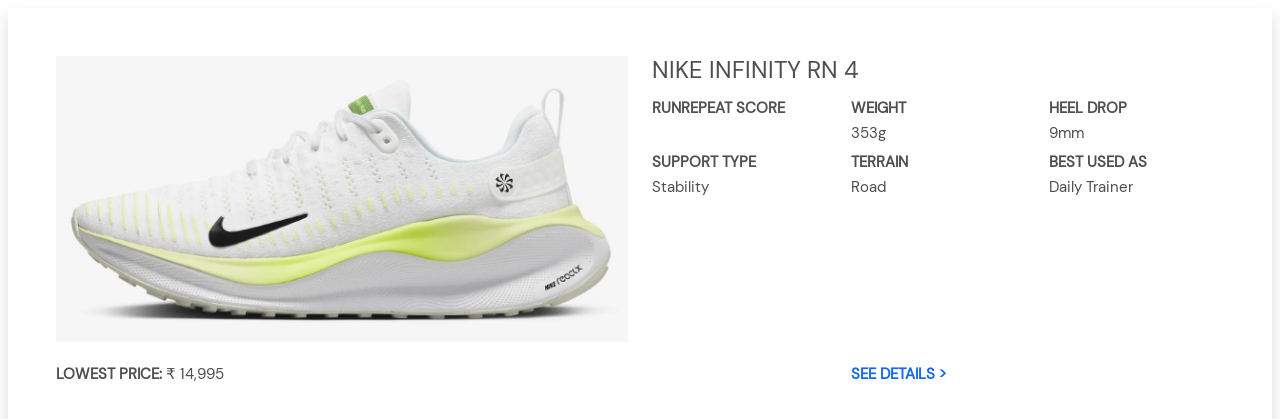

--- FILE ---
content_type: text/html; charset=utf-8
request_url: https://shoegeeks.in/shoecard/nike-infinityrn4-002012004/
body_size: 1503
content:
<!DOCTYPE html><html><head><link rel="shortcut icon" href="/images/shoegeeks-logo-round.png"/><script async="" src="https://www.googletagmanager.com/gtag/js?id=G-9YFEW34W36" type="0f52547835a6def61d707cd4-text/javascript"></script><script type="0f52547835a6def61d707cd4-text/javascript">
                window.dataLayer = window.dataLayer || [];
                function gtag(){dataLayer.push(arguments);}
                gtag('js', new Date());
                gtag('config', 'G-9YFEW34W36', {
                  page_path: window.location.pathname,
                });
              </script><script type="0f52547835a6def61d707cd4-text/javascript">
              window.onUsersnapCXLoad = function(api) {
                // store the Usersnap global api on the window, if case you want to use it in other contexts
                window.Usersnap = api; 
                api.init();
                api.show('b1abca99-b1f1-4cbf-8a59-2456b66817a6') 
            }         
            </script><meta charSet="utf-8"/><meta name="viewport" content="width=device-width"/><meta name="next-head-count" content="2"/><link rel="preload" href="/_next/static/css/4259533dff97be804020.css" as="style"/><link rel="stylesheet" href="/_next/static/css/4259533dff97be804020.css" data-n-g=""/><noscript data-n-css=""></noscript><script defer="" nomodule="" src="/_next/static/chunks/polyfills-e7a279300235e161e32a.js" type="0f52547835a6def61d707cd4-text/javascript"></script><script src="/_next/static/chunks/webpack-2999cb49bb3894520cc8.js" defer="" type="0f52547835a6def61d707cd4-text/javascript"></script><script src="/_next/static/chunks/framework-e7a9a1f7c9fc25141f20.js" defer="" type="0f52547835a6def61d707cd4-text/javascript"></script><script src="/_next/static/chunks/main-9acc575ba12002adf08b.js" defer="" type="0f52547835a6def61d707cd4-text/javascript"></script><script src="/_next/static/chunks/pages/_app-50a89a18e84257b04be5.js" defer="" type="0f52547835a6def61d707cd4-text/javascript"></script><script src="/_next/static/chunks/544-84df4625adfd071b2c04.js" defer="" type="0f52547835a6def61d707cd4-text/javascript"></script><script src="/_next/static/chunks/pages/shoecard/%5Bslug%5D-7398cfe54391d650b6de.js" defer="" type="0f52547835a6def61d707cd4-text/javascript"></script><script src="/_next/static/ezY27FLvIgU3-AR7neD7E/_buildManifest.js" defer="" type="0f52547835a6def61d707cd4-text/javascript"></script><script src="/_next/static/ezY27FLvIgU3-AR7neD7E/_ssgManifest.js" defer="" type="0f52547835a6def61d707cd4-text/javascript"></script></head><body><div id="__next"><div id="shoeCard" class="bg-white p-2"><div class="p-5 bg-white rounded shadow"><div class="row"><div class="col-sm-6 my-auto"><img src="/shoeimages/002012004.jpg" width="100%"/></div><div id="titlenattribs" class="col-sm-6"><div class="row"><h4> </h4></div><div class="row"><div class="col-sm-4 pt-1"><span class="font-weight-bold text-uppercase">RunRepeat Score</span><br/><span></span></div><div class="col-sm-4 pt-1"><span class="font-weight-bold text-uppercase">Weight</span><br/><span>N.A</span></div><div class="col-sm-4 pt-1"><span class="font-weight-bold text-uppercase">Heel Drop</span><br/><span>N.A</span></div></div><div class="row"><div class="col-sm-4 pt-1"><span class="font-weight-bold text-uppercase">Support Type</span><br/><span></span></div><div class="col-sm-4 pt-1"><span class="font-weight-bold text-uppercase">Terrain</span><br/><span></span></div><div class="col-sm-4 pt-1"><span class="font-weight-bold text-uppercase">Best Used As</span><br/><span></span></div></div></div></div><div class="row pt-3"><div class="col-md-8 pt-1 pt-md-1"><span class="font-weight-bold text-uppercase">Lowest Price: </span><span>₹ 0</span></div><div class="col-md-4 pt-1 pt-md-1"><a class="font-weight-bold text-uppercase" target="_new" href="/shoe/">See Details &gt;</a></div></div></div></div></div><script id="__NEXT_DATA__" type="application/json">{"props":{"pageProps":{"shoeData":"002012004M"},"__N_SSG":true},"page":"/shoecard/[slug]","query":{"slug":"nike-infinityrn4-002012004"},"buildId":"ezY27FLvIgU3-AR7neD7E","isFallback":false,"gsp":true,"scriptLoader":[]}</script><!-- Cloudflare Pages Analytics --><script defer src='https://static.cloudflareinsights.com/beacon.min.js' data-cf-beacon='{"token": "c7184408924140a79ec5197ec0817fee"}' type="0f52547835a6def61d707cd4-text/javascript"></script><!-- Cloudflare Pages Analytics --><script src="/cdn-cgi/scripts/7d0fa10a/cloudflare-static/rocket-loader.min.js" data-cf-settings="0f52547835a6def61d707cd4-|49" defer></script><script defer src="https://static.cloudflareinsights.com/beacon.min.js/vcd15cbe7772f49c399c6a5babf22c1241717689176015" integrity="sha512-ZpsOmlRQV6y907TI0dKBHq9Md29nnaEIPlkf84rnaERnq6zvWvPUqr2ft8M1aS28oN72PdrCzSjY4U6VaAw1EQ==" data-cf-beacon='{"version":"2024.11.0","token":"e41540bef7f74eb4a0cfbf3cc16e4d47","r":1,"server_timing":{"name":{"cfCacheStatus":true,"cfEdge":true,"cfExtPri":true,"cfL4":true,"cfOrigin":true,"cfSpeedBrain":true},"location_startswith":null}}' crossorigin="anonymous"></script>
</body></html>

--- FILE ---
content_type: text/html; charset=utf-8
request_url: https://shoegeeks.in/shoecard/nike-infinityrn4-002012004/
body_size: 1006
content:
<!DOCTYPE html><html><head><link rel="shortcut icon" href="/images/shoegeeks-logo-round.png"/><script async="" src="https://www.googletagmanager.com/gtag/js?id=G-9YFEW34W36" type="c570d66b8b7bd69676128ba8-text/javascript"></script><script type="c570d66b8b7bd69676128ba8-text/javascript">
                window.dataLayer = window.dataLayer || [];
                function gtag(){dataLayer.push(arguments);}
                gtag('js', new Date());
                gtag('config', 'G-9YFEW34W36', {
                  page_path: window.location.pathname,
                });
              </script><script type="c570d66b8b7bd69676128ba8-text/javascript">
              window.onUsersnapCXLoad = function(api) {
                // store the Usersnap global api on the window, if case you want to use it in other contexts
                window.Usersnap = api; 
                api.init();
                api.show('b1abca99-b1f1-4cbf-8a59-2456b66817a6') 
            }         
            </script><meta charSet="utf-8"/><meta name="viewport" content="width=device-width"/><meta name="next-head-count" content="2"/><link rel="preload" href="/_next/static/css/4259533dff97be804020.css" as="style"/><link rel="stylesheet" href="/_next/static/css/4259533dff97be804020.css" data-n-g=""/><noscript data-n-css=""></noscript><script defer="" nomodule="" src="/_next/static/chunks/polyfills-e7a279300235e161e32a.js" type="c570d66b8b7bd69676128ba8-text/javascript"></script><script src="/_next/static/chunks/webpack-2999cb49bb3894520cc8.js" defer="" type="c570d66b8b7bd69676128ba8-text/javascript"></script><script src="/_next/static/chunks/framework-e7a9a1f7c9fc25141f20.js" defer="" type="c570d66b8b7bd69676128ba8-text/javascript"></script><script src="/_next/static/chunks/main-9acc575ba12002adf08b.js" defer="" type="c570d66b8b7bd69676128ba8-text/javascript"></script><script src="/_next/static/chunks/pages/_app-50a89a18e84257b04be5.js" defer="" type="c570d66b8b7bd69676128ba8-text/javascript"></script><script src="/_next/static/chunks/544-84df4625adfd071b2c04.js" defer="" type="c570d66b8b7bd69676128ba8-text/javascript"></script><script src="/_next/static/chunks/pages/shoecard/%5Bslug%5D-7398cfe54391d650b6de.js" defer="" type="c570d66b8b7bd69676128ba8-text/javascript"></script><script src="/_next/static/ezY27FLvIgU3-AR7neD7E/_buildManifest.js" defer="" type="c570d66b8b7bd69676128ba8-text/javascript"></script><script src="/_next/static/ezY27FLvIgU3-AR7neD7E/_ssgManifest.js" defer="" type="c570d66b8b7bd69676128ba8-text/javascript"></script></head><body><div id="__next"><div id="shoeCard" class="bg-white p-2"><div class="p-5 bg-white rounded shadow"><div class="row"><div class="col-sm-6 my-auto"><img src="/shoeimages/002012004.jpg" width="100%"/></div><div id="titlenattribs" class="col-sm-6"><div class="row"><h4> </h4></div><div class="row"><div class="col-sm-4 pt-1"><span class="font-weight-bold text-uppercase">RunRepeat Score</span><br/><span></span></div><div class="col-sm-4 pt-1"><span class="font-weight-bold text-uppercase">Weight</span><br/><span>N.A</span></div><div class="col-sm-4 pt-1"><span class="font-weight-bold text-uppercase">Heel Drop</span><br/><span>N.A</span></div></div><div class="row"><div class="col-sm-4 pt-1"><span class="font-weight-bold text-uppercase">Support Type</span><br/><span></span></div><div class="col-sm-4 pt-1"><span class="font-weight-bold text-uppercase">Terrain</span><br/><span></span></div><div class="col-sm-4 pt-1"><span class="font-weight-bold text-uppercase">Best Used As</span><br/><span></span></div></div></div></div><div class="row pt-3"><div class="col-md-8 pt-1 pt-md-1"><span class="font-weight-bold text-uppercase">Lowest Price: </span><span>₹ 0</span></div><div class="col-md-4 pt-1 pt-md-1"><a class="font-weight-bold text-uppercase" target="_new" href="/shoe/">See Details &gt;</a></div></div></div></div></div><script id="__NEXT_DATA__" type="application/json">{"props":{"pageProps":{"shoeData":"002012004M"},"__N_SSG":true},"page":"/shoecard/[slug]","query":{"slug":"nike-infinityrn4-002012004"},"buildId":"ezY27FLvIgU3-AR7neD7E","isFallback":false,"gsp":true,"scriptLoader":[]}</script><!-- Cloudflare Pages Analytics --><script defer src='https://static.cloudflareinsights.com/beacon.min.js' data-cf-beacon='{"token": "c7184408924140a79ec5197ec0817fee"}' type="c570d66b8b7bd69676128ba8-text/javascript"></script><!-- Cloudflare Pages Analytics --><script src="/cdn-cgi/scripts/7d0fa10a/cloudflare-static/rocket-loader.min.js" data-cf-settings="c570d66b8b7bd69676128ba8-|49" defer></script></body></html>

--- FILE ---
content_type: application/javascript
request_url: https://shoegeeks.in/_next/static/chunks/782-41d18d1f32aea7106684.js
body_size: 12743
content:
(self.webpackChunk_N_E=self.webpackChunk_N_E||[]).push([[782],{12739:function(t,e,a){"use strict";var c=a(85893),i=(a(67294),a(67952)),s=a(41664),g=a(44835),n=a(79973);e.Z=function(t){var e=t.all,d=e.shoeTitle,f=e.sources,b=e.shoeCode,r=e.search,h=e.lowestPrice,p=e.shoeBrand;b||console.log("No shoecode ",d);var m=b?b.substring(0,b.length-1):"000000",o="M"===b.substring(b.length-1,b.length)?"Men":"Women";return(0,c.jsx)(i.TK,{className:"d-flex px-0 px-md-2 justify-content-center",children:(0,c.jsxs)(i.Yl,{id:r&&"Men"===o?"search-card":r&&"Women"===o?"search-card-f":"",className:"d-flex flex-column p-3 p-sm-3 m-2 m-sm-2 mx-1 mx-sm-1",children:[(0,c.jsx)(i.Nc,{rippleColor:"light",rippleTag:"div",className:"bg-image hover-overlay h-50",children:(0,c.jsx)(s.default,{href:"/shoe/[slug]",as:"/shoe/".concat((0,n.K)(b,p,d)),children:(0,c.jsx)("a",{children:(0,c.jsx)("div",{className:"d-flex relative item-detail align-items-center",children:(0,c.jsx)("img",{className:"w-75",src:function(t){var e;try{e=a(63067)("./".concat(t,".jpg"))}catch(c){console.log(c),e=a(6603)}return e}(m)})})})})}),(0,c.jsxs)(i.H7,{className:"mt-auto d-flex flex-column",children:[(0,c.jsx)("div",{children:(0,c.jsx)(s.default,{className:"btn btn-outline-danger mt-auto",href:"/shoe/[slug]",as:"/shoe/".concat((0,n.K)(b,p,d)),children:(0,c.jsxs)("a",{children:[(0,c.jsxs)(i.QM,{className:"text-dark",children:[p," ",d]}),r?(0,c.jsxs)(c.Fragment,{children:[(0,c.jsx)("p",{className:"px-1 text-dark",children:o}),(0,c.jsx)(i.Pp,{className:"text-dark",children:(0,n.T)(h)})]}):f?(0,c.jsx)(i.Pp,{className:"text-dark",children:(0,n.T)(h)}):void 0]})})}),(0,c.jsx)("div",{className:"align-self-end",children:(0,c.jsx)(g.Z,{shoeCode:b})})]})]})})}},754:function(t,e,a){"use strict";a.d(e,{Z:function(){return r}});var c=a(85893),i=a(67294),s=a(34699),g=a(62711),n=a(67952),d=a(41664),f=(0,a(11163).withRouter)((function(t){var e=t.router,a=(0,g.a)(),f=a.user,b=a.signout,r=i.useState(!1),h=(0,s.Z)(r,2),p=h[0],m=h[1];return(0,c.jsx)(n.A0,{expand:"lg",bgColor:"dark",children:(0,c.jsxs)(n.L5,{fluid:!0,className:"container",children:[(0,c.jsx)(d.default,{href:"/",children:(0,c.jsx)("a",{children:(0,c.jsx)(n.JI,{children:(0,c.jsx)("img",{src:"/images/shoegeeks-logo.png",height:"60",alt:"",loading:"lazy",className:"px-3"})})})}),(0,c.jsx)(n.$Y,{type:"button","aria-expanded":"false","aria-label":"Toggle navigation",onClick:function(){m(!p)},children:(0,c.jsx)(n.vm,{icon:"bars",fas:!0})}),(0,c.jsx)(n.Eq,{navbar:!0,show:p,children:(0,c.jsxs)(n.T2,{right:!0,className:"wUnset",children:[console.log("Page path from Router "+e.pathname),"/search"!=e.pathname&&"/"!=e.pathname&&(0,c.jsx)(n.V$,{children:(0,c.jsx)(d.default,{href:"/search",children:(0,c.jsx)("a",{active:"true",className:"nav-link","aria-current":"page",children:(0,c.jsx)("i",{className:"fas fa-search"})})})}),(0,c.jsx)(n.V$,{children:(0,c.jsx)(d.default,{href:"/guide",children:(0,c.jsx)("a",{active:"true",className:"nav-link","aria-current":"page",children:"SHOE GUIDES"})})}),(0,c.jsx)(n.V$,{children:(0,c.jsx)(d.default,{className:"nav-link",href:"/review",children:(0,c.jsx)("a",{active:"true",className:"nav-link","aria-current":"page",children:"REVIEWS"})})}),(0,c.jsx)(n.V$,{children:(0,c.jsx)(d.default,{href:"/blog",children:(0,c.jsx)("a",{active:"true",className:"nav-link","aria-current":"page",children:"BLOG"})})}),(0,c.jsx)(n.V$,{children:(0,c.jsx)(d.default,{href:"/about",children:(0,c.jsx)("a",{active:"true",className:"nav-link","aria-current":"page",children:"ABOUT"})})}),function(){if(null===f||void 0===f||!f.uid)return(0,c.jsx)(n.V$,{children:(0,c.jsx)(d.default,{className:"nav-link",href:"/login",children:(0,c.jsx)("a",{active:"true",className:"nav-link","aria-current":"page",children:"LOGIN"})})})}(),function(){if(null!==f&&void 0!==f&&f.uid)return(0,c.jsx)(n.V$,{children:(0,c.jsxs)(n.H6,{children:[(0,c.jsx)(n.CU,{tag:"a",className:"nav-link",children:(0,c.jsx)("img",{src:null===f||void 0===f?void 0:f.photoUrl,className:"rounded-circle z-depth-0",alt:"G",height:"35"})}),(0,c.jsxs)(n.Ed,{children:[(0,c.jsx)(n.i2,{children:(0,c.jsx)("div",{className:"dropdown-item",children:(0,c.jsx)(d.default,{href:"/profile",children:"Profile"})})}),(0,c.jsx)(n.i2,{children:(0,c.jsx)("div",{className:"dropdown-item",children:(0,c.jsx)(d.default,{href:"#",children:(0,c.jsx)("a",{onClick:function(){console.log("signout pressed in navbarpage"),b()},children:"Logout"})})})})]})]})})}()]})})]})})})),b=function(){return(0,c.jsxs)(n.XO,{className:"font-small pt-0 page-footer",children:[(0,c.jsx)(n.L5,{children:(0,c.jsx)(n.uZ,{className:"pt-4 pb-2",children:(0,c.jsxs)(n.TK,{md:"12",className:"mx-auto text-center",children:[(0,c.jsx)("a",{href:"https://facebook.com/geeksonfeet",children:(0,c.jsx)(n.vm,{fab:!0,icon:"facebook-f",size:"lg",className:"mx-4 white-text mr-md-4"})}),(0,c.jsx)("a",{href:"https://twitter.com/geeksonfeet",children:(0,c.jsx)(n.vm,{fab:!0,icon:"twitter",size:"lg",className:"mx-4 white-text mr-md-4"})}),(0,c.jsx)("a",{href:"https://instagram.com/geeksonfeet",children:(0,c.jsx)(n.vm,{fab:!0,icon:"instagram",size:"lg",className:"mx-4 white-text mr-md-4"})})]})})}),(0,c.jsx)("div",{className:"footer-copyright text-center py-2",children:(0,c.jsxs)(n.L5,{fluid:!0,children:["\xa9 ",(new Date).getFullYear()," Copyright ",(0,c.jsx)("br",{}),(0,c.jsx)("a",{id:"shoegeeksbar",href:"https://shoegeeks.in",alt:"",children:" shoegeeks "})]})}),(0,c.jsx)("div",{className:"footer-copyright text-center pb-3",children:(0,c.jsxs)(n.L5,{children:[(0,c.jsxs)(n.uZ,{children:[" ",(0,c.jsx)("a",{href:"https://geeksonfeet.com",alt:"",children:"Powered by Geeks on Feet"})]}),(0,c.jsx)(n.uZ,{children:(0,c.jsx)("a",{href:"https://geeksonfeet.com",alt:"",children:"Made in India \ud83c\uddee\ud83c\uddf3 , for the \u2764\ufe0f of Running"})})]})})]})},r=function(t){var e=t.children;return(0,c.jsxs)(c.Fragment,{children:[(0,c.jsx)(f,{}),e,(0,c.jsx)(b,{})]})}},78921:function(t,e,a){"use strict";var c=a(85893),i=a(67294),s=a(75913),g=a.n(s),n=a(15503),d=(a(77397),a(83253)),f=a.n(d),b=a(67952),r={signInFlow:"popup",signInOptions:[{provider:n.Z.auth.EmailAuthProvider.PROVIDER_ID,requireDisplayName:!0},n.Z.auth.GoogleAuthProvider.PROVIDER_ID,n.Z.auth.FacebookAuthProvider.PROVIDER_ID,n.Z.auth.TwitterAuthProvider.PROVIDER_ID],signInSuccessUrl:"/",credentialHelper:"none",callbacks:{signInSuccessWithAuthResult:function(t,e){var a=t.user;return console.log("Logged in User ",a,e),h(a),!1}}},h=function(t){console.log("callSSO method called "),t.getIdToken(!0).then((function(t){console.log(" got the token",t);var e={idToken:t},a={method:"post",mode:"cors",cache:"no-cache",headers:{"Content-Type":"application/json"},body:JSON.stringify(e),credentials:"include"};fetch("https://us-central1-gofapps.cloudfunctions.net/shoegeeks-sso/sessionLogin",a).then((function(t){console.log("response from sso server ",t),Router.push("/")}))}))};e.Z=function(t){var e=(0,i.useState)(!1),a=e[0],s=e[1];(0,i.useEffect)((function(){s(!0)}),[]);var d=(0,i.useState)(!1),h=(d[0],d[1]);function p(){h(!1),t.closeModal(!1)}return r.callbacks.signInSuccessWithAuthResult=function(t,e){return console.log("Closing modal dialog"),p(),!1},(0,c.jsx)(c.Fragment,{children:(0,c.jsx)(f(),{isOpen:t.showModal,onAfterOpen:function(){},onRequestClose:p,contentLabel:"LoginModal",style:{overlay:{backgroundColor:"rgba(0, 0, 0, 0.45)"},content:{position:"absolute",background:"rgba(0, 0, 0, 0)",border:"0px solid #ccc",overflow:"auto",WebkitOverflowScrolling:"touch",borderRadius:"4px",outline:"none",padding:"0px"}},children:(0,c.jsx)("div",{className:"container",children:(0,c.jsx)("div",{className:"row justify-content-md-center",children:(0,c.jsxs)("div",{className:"col-md-5 shadow rounded py-4 bg-white",children:[(0,c.jsx)("div",{className:"mb-2 text-center",children:(0,c.jsx)("span",{class:"h4",children:t.loginMessage?t.loginMessage:"LOGIN"})}),(0,c.jsx)("div",{className:"my-5 text-center",children:(0,c.jsx)("img",{src:"/images/shoegeeks-logo.png",width:"40%",alt:"",loading:"lazy",className:"px-3"})}),a?(0,c.jsx)(g(),{uiConfig:r,firebaseAuth:n.Z.auth()}):null,(0,c.jsx)("div",{className:"text-center",children:(0,c.jsx)(b.$v,{className:"mt-4 sgtheme-bg-primary",onClick:p,children:"Close"})})]})})})})})}},37994:function(t,e,a){"use strict";a.d(e,{S:function(){return g}});var c=a(85893),i=a(9008),s=(a(67294),"https://shoegeeks.in/images/shoegeeks-preview.jpg"),g=function(t){return(0,c.jsxs)(i.default,{children:[(0,c.jsx)("meta",{charSet:"UTF-8"}),(0,c.jsx)("title",{children:t.title||""}),(0,c.jsx)("meta",{name:"description",content:t.description||""}),(0,c.jsx)("meta",{name:"viewport",content:"width=device-width, initial-scale=1"}),(0,c.jsx)("meta",{property:"og:url",content:t.url||""}),(0,c.jsx)("meta",{property:"og:title",content:t.title||""}),(0,c.jsx)("meta",{property:"og:description",content:t.description||""}),(0,c.jsx)("meta",{name:"twitter:site",content:t.url||""}),(0,c.jsx)("meta",{name:"twitter:card",content:"summary_large_image"}),(0,c.jsx)("meta",{name:"twitter:image",content:t.ogImage||s}),(0,c.jsx)("meta",{property:"og:image",itemprop:"image",content:t.ogImage||s}),(0,c.jsx)("meta",{property:"og:image:secure_url",itemprop:"image",content:t.ogImage||s}),(0,c.jsx)("meta",{property:"og:type",content:"website"}),(0,c.jsx)("link",{rel:"stylesheet",href:"https://cdn.jsdelivr.net/npm/instantsearch.css@7.0.0/themes/algolia-min.css"})]})};e.Z=g},44835:function(t,e,a){"use strict";var c=a(85893),i=a(87757),s=a.n(i),g=a(92137),n=a(67294),d=a(67952),f=a(49226),b=a(62711),r=a(78921),h=a(60575);e.Z=function(t){var e=t.shoeCode,a=(0,f.v9)((function(t){return t})),i=(0,b.a)(),p=(0,f.I0)(),m=(0,n.useState)(!1),o=m[0],x=m[1];(0,n.useEffect)((function(){(function(){var t=(0,g.Z)(s().mark((function t(){var e;return s().wrap((function(t){for(;;)switch(t.prev=t.next){case 0:return t.next=2,(0,h.Nl)();case 2:e=t.sent,p({type:"popularity",payload:{popularity:e}});case 4:case"end":return t.stop()}}),t)})));return function(){return t.apply(this,arguments)}})()()}),[]);var j=function(t,e){var a=t?t.substring(0,t.length-1):"000000";i.user?p({type:e?"shoeUnlike":"shoeLike",payload:{shoeCode:a}}):x(!0)},u=function(){var t=a.poplularity,c=e?e.substring(0,e.length-1):"000000",i=0;return void 0!==t&&t.hasOwnProperty(c)?void 0===(i=a.poplularity[c])&&(i=0):i=0,i!==i&&console.log("get like counts failed for code,",c),i},_=!1;if(a.likedShoes){var w=e?e.substring(0,e.length-1):"000000";_=a.likedShoes.indexOf(w)>-1}return _?(0,c.jsxs)(c.Fragment,{children:[(0,c.jsx)(d.$v,{className:"d-flex justify-content-between sgtheme-primary align-items-bottom",tag:"a",color:"none",onClick:function(){return j(e,_)},children:(0,c.jsx)("i",{className:"fas fa-heart sgtheme-primary",children:(0,c.jsx)("span",{className:"mdl-button",children:" "+u()})})}),(0,c.jsx)(r.Z,{showModal:o,closeModal:x})]}):(0,c.jsxs)(c.Fragment,{children:[(0,c.jsx)(d.$v,{className:"d-flex justify-content-between align-items-bottom",tag:"a",color:"none",onClick:function(){return j(e,_)},children:(0,c.jsx)("i",{className:"far fa-heart sgtheme-light",children:(0,c.jsx)("span",{className:"mdl-button",children:" "+u()})})}),(0,c.jsx)(r.Z,{showModal:o,closeModal:x})]})}},79973:function(t,e,a){"use strict";function c(t,e,a){if(!t||!e||!a)return"";var c=t.substr(0,t.length-1),i="".concat(e.toLowerCase(),"-").concat(a.toLowerCase(),"-").concat(c).replace(/[\s%]/g,"");return encodeURI(i)}function i(t){return new Intl.NumberFormat("en-IN",{style:"currency",currency:"INR",minimumFractionDigits:0,maximumFractionDigits:0}).format(t).replace(/^(\D+)/,"$1 ")}a.d(e,{K:function(){return c},T:function(){return i}})},6603:function(t){t.exports={srcSet:"/_next/static/images/000000000-300-b7612e83d726512d8b934d0f9a2297e6.jpg 300w",images:[{path:"/_next/static/images/000000000-300-b7612e83d726512d8b934d0f9a2297e6.jpg",width:300,height:150}],src:"/_next/static/images/000000000-300-b7612e83d726512d8b934d0f9a2297e6.jpg",toString:function(){return"/_next/static/images/000000000-300-b7612e83d726512d8b934d0f9a2297e6.jpg"},width:300,height:150}},15804:function(t){t.exports={srcSet:"/_next/static/images/001001003-300-93df78d9e65c132babf5300f15b76abe.jpg 300w",images:[{path:"/_next/static/images/001001003-300-93df78d9e65c132babf5300f15b76abe.jpg",width:300,height:150}],src:"/_next/static/images/001001003-300-93df78d9e65c132babf5300f15b76abe.jpg",toString:function(){return"/_next/static/images/001001003-300-93df78d9e65c132babf5300f15b76abe.jpg"},width:300,height:150}},83874:function(t){t.exports={srcSet:"/_next/static/images/001001019-300-a2eb78716a141066c508503b3674d91b.jpg 300w",images:[{path:"/_next/static/images/001001019-300-a2eb78716a141066c508503b3674d91b.jpg",width:300,height:150}],src:"/_next/static/images/001001019-300-a2eb78716a141066c508503b3674d91b.jpg",toString:function(){return"/_next/static/images/001001019-300-a2eb78716a141066c508503b3674d91b.jpg"},width:300,height:150}},85967:function(t){t.exports={srcSet:"/_next/static/images/001001021-300-1ddb3fe35d82a7483f764108e72d63fa.jpg 300w",images:[{path:"/_next/static/images/001001021-300-1ddb3fe35d82a7483f764108e72d63fa.jpg",width:300,height:150}],src:"/_next/static/images/001001021-300-1ddb3fe35d82a7483f764108e72d63fa.jpg",toString:function(){return"/_next/static/images/001001021-300-1ddb3fe35d82a7483f764108e72d63fa.jpg"},width:300,height:150}},41199:function(t){t.exports={srcSet:"/_next/static/images/001002005-300-609518121bc79b985903decf9723df13.jpg 300w",images:[{path:"/_next/static/images/001002005-300-609518121bc79b985903decf9723df13.jpg",width:300,height:150}],src:"/_next/static/images/001002005-300-609518121bc79b985903decf9723df13.jpg",toString:function(){return"/_next/static/images/001002005-300-609518121bc79b985903decf9723df13.jpg"},width:300,height:150}},30307:function(t){t.exports={srcSet:"/_next/static/images/001003000-300-f6e80548a0d0829b0a88c1866132ccba.jpg 300w",images:[{path:"/_next/static/images/001003000-300-f6e80548a0d0829b0a88c1866132ccba.jpg",width:300,height:150}],src:"/_next/static/images/001003000-300-f6e80548a0d0829b0a88c1866132ccba.jpg",toString:function(){return"/_next/static/images/001003000-300-f6e80548a0d0829b0a88c1866132ccba.jpg"},width:300,height:150}},81385:function(t){t.exports={srcSet:"/_next/static/images/001004020-300-e19e77e1942684a6709871409cb4df49.jpg 300w",images:[{path:"/_next/static/images/001004020-300-e19e77e1942684a6709871409cb4df49.jpg",width:300,height:150}],src:"/_next/static/images/001004020-300-e19e77e1942684a6709871409cb4df49.jpg",toString:function(){return"/_next/static/images/001004020-300-e19e77e1942684a6709871409cb4df49.jpg"},width:300,height:150}},72026:function(t){t.exports={srcSet:"/_next/static/images/001005005-300-e1860af5825dea6da8c01f6f0ac81cae.jpg 300w",images:[{path:"/_next/static/images/001005005-300-e1860af5825dea6da8c01f6f0ac81cae.jpg",width:300,height:150}],src:"/_next/static/images/001005005-300-e1860af5825dea6da8c01f6f0ac81cae.jpg",toString:function(){return"/_next/static/images/001005005-300-e1860af5825dea6da8c01f6f0ac81cae.jpg"},width:300,height:150}},13121:function(t){t.exports={srcSet:"/_next/static/images/001005008-300-098c4ced4c404d91dddb307dd6866b1d.jpg 300w",images:[{path:"/_next/static/images/001005008-300-098c4ced4c404d91dddb307dd6866b1d.jpg",width:300,height:150}],src:"/_next/static/images/001005008-300-098c4ced4c404d91dddb307dd6866b1d.jpg",toString:function(){return"/_next/static/images/001005008-300-098c4ced4c404d91dddb307dd6866b1d.jpg"},width:300,height:150}},65088:function(t){t.exports={srcSet:"/_next/static/images/001006000-300-c76102a59ff42d33d12023fe6c12c106.jpg 300w",images:[{path:"/_next/static/images/001006000-300-c76102a59ff42d33d12023fe6c12c106.jpg",width:300,height:150}],src:"/_next/static/images/001006000-300-c76102a59ff42d33d12023fe6c12c106.jpg",toString:function(){return"/_next/static/images/001006000-300-c76102a59ff42d33d12023fe6c12c106.jpg"},width:300,height:150}},85524:function(t){t.exports={srcSet:"/_next/static/images/001007019-300-092606dfe8e92f30dd3eb9e51c901f71.jpg 300w",images:[{path:"/_next/static/images/001007019-300-092606dfe8e92f30dd3eb9e51c901f71.jpg",width:300,height:150}],src:"/_next/static/images/001007019-300-092606dfe8e92f30dd3eb9e51c901f71.jpg",toString:function(){return"/_next/static/images/001007019-300-092606dfe8e92f30dd3eb9e51c901f71.jpg"},width:300,height:150}},29876:function(t){t.exports={srcSet:"/_next/static/images/001009010-300-a5bfd1a5b64c0ad97ba4c8e2c7f0ffd9.jpg 300w",images:[{path:"/_next/static/images/001009010-300-a5bfd1a5b64c0ad97ba4c8e2c7f0ffd9.jpg",width:300,height:150}],src:"/_next/static/images/001009010-300-a5bfd1a5b64c0ad97ba4c8e2c7f0ffd9.jpg",toString:function(){return"/_next/static/images/001009010-300-a5bfd1a5b64c0ad97ba4c8e2c7f0ffd9.jpg"},width:300,height:150}},2394:function(t){t.exports={srcSet:"/_next/static/images/001009011-300-06e925824eb90c2aa0bff35e96db90ca.jpg 300w",images:[{path:"/_next/static/images/001009011-300-06e925824eb90c2aa0bff35e96db90ca.jpg",width:300,height:150}],src:"/_next/static/images/001009011-300-06e925824eb90c2aa0bff35e96db90ca.jpg",toString:function(){return"/_next/static/images/001009011-300-06e925824eb90c2aa0bff35e96db90ca.jpg"},width:300,height:150}},6620:function(t){t.exports={srcSet:"/_next/static/images/001009012-300-bd13ee99549103a0820919c2ae2f3b64.jpg 300w",images:[{path:"/_next/static/images/001009012-300-bd13ee99549103a0820919c2ae2f3b64.jpg",width:300,height:150}],src:"/_next/static/images/001009012-300-bd13ee99549103a0820919c2ae2f3b64.jpg",toString:function(){return"/_next/static/images/001009012-300-bd13ee99549103a0820919c2ae2f3b64.jpg"},width:300,height:150}},83116:function(t){t.exports={srcSet:"/_next/static/images/001009020-300-44788dded732e206cab37c56f6814a2a.jpg 300w",images:[{path:"/_next/static/images/001009020-300-44788dded732e206cab37c56f6814a2a.jpg",width:300,height:150}],src:"/_next/static/images/001009020-300-44788dded732e206cab37c56f6814a2a.jpg",toString:function(){return"/_next/static/images/001009020-300-44788dded732e206cab37c56f6814a2a.jpg"},width:300,height:150}},96149:function(t){t.exports={srcSet:"/_next/static/images/001009022-300-5fdb092a0866f4eb98cde4a25f1907d9.jpg 300w",images:[{path:"/_next/static/images/001009022-300-5fdb092a0866f4eb98cde4a25f1907d9.jpg",width:300,height:150}],src:"/_next/static/images/001009022-300-5fdb092a0866f4eb98cde4a25f1907d9.jpg",toString:function(){return"/_next/static/images/001009022-300-5fdb092a0866f4eb98cde4a25f1907d9.jpg"},width:300,height:150}},92521:function(t){t.exports={srcSet:"/_next/static/images/001013000-300-b5036cc31326204db69ed01c8143eeee.jpg 300w",images:[{path:"/_next/static/images/001013000-300-b5036cc31326204db69ed01c8143eeee.jpg",width:300,height:130}],src:"/_next/static/images/001013000-300-b5036cc31326204db69ed01c8143eeee.jpg",toString:function(){return"/_next/static/images/001013000-300-b5036cc31326204db69ed01c8143eeee.jpg"},width:300,height:130}},37851:function(t){t.exports={srcSet:"/_next/static/images/001013003-300-ba9f0881328874d79a832c1f2e95ee19.jpg 300w",images:[{path:"/_next/static/images/001013003-300-ba9f0881328874d79a832c1f2e95ee19.jpg",width:300,height:150}],src:"/_next/static/images/001013003-300-ba9f0881328874d79a832c1f2e95ee19.jpg",toString:function(){return"/_next/static/images/001013003-300-ba9f0881328874d79a832c1f2e95ee19.jpg"},width:300,height:150}},5894:function(t){t.exports={srcSet:"/_next/static/images/001014001-300-552c4aaf40765964b0219fdf9af1ec06.jpg 300w",images:[{path:"/_next/static/images/001014001-300-552c4aaf40765964b0219fdf9af1ec06.jpg",width:300,height:150}],src:"/_next/static/images/001014001-300-552c4aaf40765964b0219fdf9af1ec06.jpg",toString:function(){return"/_next/static/images/001014001-300-552c4aaf40765964b0219fdf9af1ec06.jpg"},width:300,height:150}},53901:function(t){t.exports={srcSet:"/_next/static/images/001015009-300-16c4ac199513e7a51e403a9d266ac881.jpg 300w",images:[{path:"/_next/static/images/001015009-300-16c4ac199513e7a51e403a9d266ac881.jpg",width:300,height:150}],src:"/_next/static/images/001015009-300-16c4ac199513e7a51e403a9d266ac881.jpg",toString:function(){return"/_next/static/images/001015009-300-16c4ac199513e7a51e403a9d266ac881.jpg"},width:300,height:150}},31205:function(t){t.exports={srcSet:"/_next/static/images/001016001-300-2c3b043781b03a04bb22fb47eaa47813.jpg 300w",images:[{path:"/_next/static/images/001016001-300-2c3b043781b03a04bb22fb47eaa47813.jpg",width:300,height:150}],src:"/_next/static/images/001016001-300-2c3b043781b03a04bb22fb47eaa47813.jpg",toString:function(){return"/_next/static/images/001016001-300-2c3b043781b03a04bb22fb47eaa47813.jpg"},width:300,height:150}},28017:function(t){t.exports={srcSet:"/_next/static/images/002001000-300-b77f3d6e9ccaec5cf04efcffbd3802da.jpg 300w",images:[{path:"/_next/static/images/002001000-300-b77f3d6e9ccaec5cf04efcffbd3802da.jpg",width:300,height:153}],src:"/_next/static/images/002001000-300-b77f3d6e9ccaec5cf04efcffbd3802da.jpg",toString:function(){return"/_next/static/images/002001000-300-b77f3d6e9ccaec5cf04efcffbd3802da.jpg"},width:300,height:153}},38768:function(t){t.exports={srcSet:"/_next/static/images/002001000F-300-d1ad654c28cc1f6b29189d260374022e.jpg 300w",images:[{path:"/_next/static/images/002001000F-300-d1ad654c28cc1f6b29189d260374022e.jpg",width:300,height:150}],src:"/_next/static/images/002001000F-300-d1ad654c28cc1f6b29189d260374022e.jpg",toString:function(){return"/_next/static/images/002001000F-300-d1ad654c28cc1f6b29189d260374022e.jpg"},width:300,height:150}},41863:function(t){t.exports={srcSet:"/_next/static/images/002001002-300-55d790895cc0e627c7ddc89aa6769262.jpg 300w",images:[{path:"/_next/static/images/002001002-300-55d790895cc0e627c7ddc89aa6769262.jpg",width:300,height:150}],src:"/_next/static/images/002001002-300-55d790895cc0e627c7ddc89aa6769262.jpg",toString:function(){return"/_next/static/images/002001002-300-55d790895cc0e627c7ddc89aa6769262.jpg"},width:300,height:150}},60158:function(t){t.exports={srcSet:"/_next/static/images/002002000-300-a3768414efbd61399cbf526d0a330fc0.jpg 300w",images:[{path:"/_next/static/images/002002000-300-a3768414efbd61399cbf526d0a330fc0.jpg",width:300,height:122}],src:"/_next/static/images/002002000-300-a3768414efbd61399cbf526d0a330fc0.jpg",toString:function(){return"/_next/static/images/002002000-300-a3768414efbd61399cbf526d0a330fc0.jpg"},width:300,height:122}},49691:function(t){t.exports={srcSet:"/_next/static/images/002002002-300-4fa3aeb32e53162576c1a45d3aef21c1.jpg 300w",images:[{path:"/_next/static/images/002002002-300-4fa3aeb32e53162576c1a45d3aef21c1.jpg",width:300,height:127}],src:"/_next/static/images/002002002-300-4fa3aeb32e53162576c1a45d3aef21c1.jpg",toString:function(){return"/_next/static/images/002002002-300-4fa3aeb32e53162576c1a45d3aef21c1.jpg"},width:300,height:127}},82097:function(t){t.exports={srcSet:"/_next/static/images/002002002F-300-9385a20b8fca5ee965b6ac9ee6f125df.jpg 300w",images:[{path:"/_next/static/images/002002002F-300-9385a20b8fca5ee965b6ac9ee6f125df.jpg",width:300,height:150}],src:"/_next/static/images/002002002F-300-9385a20b8fca5ee965b6ac9ee6f125df.jpg",toString:function(){return"/_next/static/images/002002002F-300-9385a20b8fca5ee965b6ac9ee6f125df.jpg"},width:300,height:150}},45851:function(t){t.exports={srcSet:"/_next/static/images/002002003-300-78dc5476a94394f55df5f58dce324a3f.jpg 300w",images:[{path:"/_next/static/images/002002003-300-78dc5476a94394f55df5f58dce324a3f.jpg",width:300,height:150}],src:"/_next/static/images/002002003-300-78dc5476a94394f55df5f58dce324a3f.jpg",toString:function(){return"/_next/static/images/002002003-300-78dc5476a94394f55df5f58dce324a3f.jpg"},width:300,height:150}},93892:function(t){t.exports={srcSet:"/_next/static/images/002006003-300-95a265bf932f13406806964677b7e34c.jpg 300w",images:[{path:"/_next/static/images/002006003-300-95a265bf932f13406806964677b7e34c.jpg",width:300,height:142}],src:"/_next/static/images/002006003-300-95a265bf932f13406806964677b7e34c.jpg",toString:function(){return"/_next/static/images/002006003-300-95a265bf932f13406806964677b7e34c.jpg"},width:300,height:142}},44395:function(t){t.exports={srcSet:"/_next/static/images/002006003M-300-864c00e01dd00c22586732693cfcc1ab.jpg 300w",images:[{path:"/_next/static/images/002006003M-300-864c00e01dd00c22586732693cfcc1ab.jpg",width:300,height:150}],src:"/_next/static/images/002006003M-300-864c00e01dd00c22586732693cfcc1ab.jpg",toString:function(){return"/_next/static/images/002006003M-300-864c00e01dd00c22586732693cfcc1ab.jpg"},width:300,height:150}},63507:function(t){t.exports={srcSet:"/_next/static/images/002006004-300-6f35975a8f5d44d46495ec11b1cbef1f.jpg 300w",images:[{path:"/_next/static/images/002006004-300-6f35975a8f5d44d46495ec11b1cbef1f.jpg",width:300,height:150}],src:"/_next/static/images/002006004-300-6f35975a8f5d44d46495ec11b1cbef1f.jpg",toString:function(){return"/_next/static/images/002006004-300-6f35975a8f5d44d46495ec11b1cbef1f.jpg"},width:300,height:150}},34732:function(t){t.exports={srcSet:"/_next/static/images/002006006-300-8c7bf320c365f0399a3ed5a20a601d5c.jpg 300w",images:[{path:"/_next/static/images/002006006-300-8c7bf320c365f0399a3ed5a20a601d5c.jpg",width:300,height:150}],src:"/_next/static/images/002006006-300-8c7bf320c365f0399a3ed5a20a601d5c.jpg",toString:function(){return"/_next/static/images/002006006-300-8c7bf320c365f0399a3ed5a20a601d5c.jpg"},width:300,height:150}},10195:function(t){t.exports={srcSet:"/_next/static/images/002007014-300-e3487c81ecf5cf0d2847abba8e5956d3.jpg 300w",images:[{path:"/_next/static/images/002007014-300-e3487c81ecf5cf0d2847abba8e5956d3.jpg",width:300,height:150}],src:"/_next/static/images/002007014-300-e3487c81ecf5cf0d2847abba8e5956d3.jpg",toString:function(){return"/_next/static/images/002007014-300-e3487c81ecf5cf0d2847abba8e5956d3.jpg"},width:300,height:150}},78563:function(t){t.exports={srcSet:"/_next/static/images/002007015-300-ce05f1e761f06eae8941b224be900bbd.jpg 300w",images:[{path:"/_next/static/images/002007015-300-ce05f1e761f06eae8941b224be900bbd.jpg",width:300,height:150}],src:"/_next/static/images/002007015-300-ce05f1e761f06eae8941b224be900bbd.jpg",toString:function(){return"/_next/static/images/002007015-300-ce05f1e761f06eae8941b224be900bbd.jpg"},width:300,height:150}},70398:function(t){t.exports={srcSet:"/_next/static/images/002007016-300-31cd6b43a6f40317c46f819cf3da4c9b.jpg 300w",images:[{path:"/_next/static/images/002007016-300-31cd6b43a6f40317c46f819cf3da4c9b.jpg",width:300,height:150}],src:"/_next/static/images/002007016-300-31cd6b43a6f40317c46f819cf3da4c9b.jpg",toString:function(){return"/_next/static/images/002007016-300-31cd6b43a6f40317c46f819cf3da4c9b.jpg"},width:300,height:150}},59028:function(t){t.exports={srcSet:"/_next/static/images/002008020-300-507bf06697fad9048d51855ee4900172.jpg 300w",images:[{path:"/_next/static/images/002008020-300-507bf06697fad9048d51855ee4900172.jpg",width:300,height:150}],src:"/_next/static/images/002008020-300-507bf06697fad9048d51855ee4900172.jpg",toString:function(){return"/_next/static/images/002008020-300-507bf06697fad9048d51855ee4900172.jpg"},width:300,height:150}},4898:function(t){t.exports={srcSet:"/_next/static/images/002009006-300-53a4eb64a158efb79ca9c1026f17a66f.jpg 300w",images:[{path:"/_next/static/images/002009006-300-53a4eb64a158efb79ca9c1026f17a66f.jpg",width:300,height:150}],src:"/_next/static/images/002009006-300-53a4eb64a158efb79ca9c1026f17a66f.jpg",toString:function(){return"/_next/static/images/002009006-300-53a4eb64a158efb79ca9c1026f17a66f.jpg"},width:300,height:150}},93021:function(t){t.exports={srcSet:"/_next/static/images/002009521-300-21c037dd95a8c22814a6414eb95c2d90.jpg 300w",images:[{path:"/_next/static/images/002009521-300-21c037dd95a8c22814a6414eb95c2d90.jpg",width:300,height:150}],src:"/_next/static/images/002009521-300-21c037dd95a8c22814a6414eb95c2d90.jpg",toString:function(){return"/_next/static/images/002009521-300-21c037dd95a8c22814a6414eb95c2d90.jpg"},width:300,height:150}},29860:function(t){t.exports={srcSet:"/_next/static/images/002010035-300-8e8c63897a709b466d22a1f79a91793e.jpg 300w",images:[{path:"/_next/static/images/002010035-300-8e8c63897a709b466d22a1f79a91793e.jpg",width:300,height:150}],src:"/_next/static/images/002010035-300-8e8c63897a709b466d22a1f79a91793e.jpg",toString:function(){return"/_next/static/images/002010035-300-8e8c63897a709b466d22a1f79a91793e.jpg"},width:300,height:150}},82679:function(t){t.exports={srcSet:"/_next/static/images/002010036-300-173fecf4a835fca554e32959311f4f9b.jpg 300w",images:[{path:"/_next/static/images/002010036-300-173fecf4a835fca554e32959311f4f9b.jpg",width:300,height:150}],src:"/_next/static/images/002010036-300-173fecf4a835fca554e32959311f4f9b.jpg",toString:function(){return"/_next/static/images/002010036-300-173fecf4a835fca554e32959311f4f9b.jpg"},width:300,height:150}},7533:function(t){t.exports={srcSet:"/_next/static/images/002010037-300-f039f1c161c047ba51779160a02c98b4.jpg 300w",images:[{path:"/_next/static/images/002010037-300-f039f1c161c047ba51779160a02c98b4.jpg",width:300,height:150}],src:"/_next/static/images/002010037-300-f039f1c161c047ba51779160a02c98b4.jpg",toString:function(){return"/_next/static/images/002010037-300-f039f1c161c047ba51779160a02c98b4.jpg"},width:300,height:150}},32244:function(t){t.exports={srcSet:"/_next/static/images/002010038-300-1ce0d08910b900866773867c2fa0c47e.jpg 300w",images:[{path:"/_next/static/images/002010038-300-1ce0d08910b900866773867c2fa0c47e.jpg",width:300,height:150}],src:"/_next/static/images/002010038-300-1ce0d08910b900866773867c2fa0c47e.jpg",toString:function(){return"/_next/static/images/002010038-300-1ce0d08910b900866773867c2fa0c47e.jpg"},width:300,height:150}},74154:function(t){t.exports={srcSet:"/_next/static/images/002010039-300-12865f9daf194041583fbdc983e1f9f5.jpg 300w",images:[{path:"/_next/static/images/002010039-300-12865f9daf194041583fbdc983e1f9f5.jpg",width:300,height:150}],src:"/_next/static/images/002010039-300-12865f9daf194041583fbdc983e1f9f5.jpg",toString:function(){return"/_next/static/images/002010039-300-12865f9daf194041583fbdc983e1f9f5.jpg"},width:300,height:150}},5435:function(t){t.exports={srcSet:"/_next/static/images/002010040-300-acae23ef7059b80ae86aac94d72d4755.jpg 300w",images:[{path:"/_next/static/images/002010040-300-acae23ef7059b80ae86aac94d72d4755.jpg",width:300,height:150}],src:"/_next/static/images/002010040-300-acae23ef7059b80ae86aac94d72d4755.jpg",toString:function(){return"/_next/static/images/002010040-300-acae23ef7059b80ae86aac94d72d4755.jpg"},width:300,height:150}},72933:function(t){t.exports={srcSet:"/_next/static/images/002010041-300-c18361722af909061a9c8ddd2327f576.jpg 300w",images:[{path:"/_next/static/images/002010041-300-c18361722af909061a9c8ddd2327f576.jpg",width:300,height:150}],src:"/_next/static/images/002010041-300-c18361722af909061a9c8ddd2327f576.jpg",toString:function(){return"/_next/static/images/002010041-300-c18361722af909061a9c8ddd2327f576.jpg"},width:300,height:150}},45866:function(t){t.exports={srcSet:"/_next/static/images/002011007-300-c85c0781a1b48090ee92bdbd69c14cce.jpg 300w",images:[{path:"/_next/static/images/002011007-300-c85c0781a1b48090ee92bdbd69c14cce.jpg",width:300,height:150}],src:"/_next/static/images/002011007-300-c85c0781a1b48090ee92bdbd69c14cce.jpg",toString:function(){return"/_next/static/images/002011007-300-c85c0781a1b48090ee92bdbd69c14cce.jpg"},width:300,height:150}},91451:function(t){t.exports={srcSet:"/_next/static/images/002011008-300-874e329648132d8d825fc0e33c5853de.jpg 300w",images:[{path:"/_next/static/images/002011008-300-874e329648132d8d825fc0e33c5853de.jpg",width:300,height:150}],src:"/_next/static/images/002011008-300-874e329648132d8d825fc0e33c5853de.jpg",toString:function(){return"/_next/static/images/002011008-300-874e329648132d8d825fc0e33c5853de.jpg"},width:300,height:150}},59597:function(t){t.exports={srcSet:"/_next/static/images/002012001-300-308676cb60bb4c7bf54ba2aebc7c9d17.jpg 300w",images:[{path:"/_next/static/images/002012001-300-308676cb60bb4c7bf54ba2aebc7c9d17.jpg",width:300,height:150}],src:"/_next/static/images/002012001-300-308676cb60bb4c7bf54ba2aebc7c9d17.jpg",toString:function(){return"/_next/static/images/002012001-300-308676cb60bb4c7bf54ba2aebc7c9d17.jpg"},width:300,height:150}},45494:function(t){t.exports={srcSet:"/_next/static/images/002012002-300-f5ea12699e15c620b005053e532b744f.jpg 300w",images:[{path:"/_next/static/images/002012002-300-f5ea12699e15c620b005053e532b744f.jpg",width:300,height:150}],src:"/_next/static/images/002012002-300-f5ea12699e15c620b005053e532b744f.jpg",toString:function(){return"/_next/static/images/002012002-300-f5ea12699e15c620b005053e532b744f.jpg"},width:300,height:150}},1852:function(t){t.exports={srcSet:"/_next/static/images/002012003-300-b4638f02299079c42a71226b5dafb1aa.jpg 300w",images:[{path:"/_next/static/images/002012003-300-b4638f02299079c42a71226b5dafb1aa.jpg",width:300,height:150}],src:"/_next/static/images/002012003-300-b4638f02299079c42a71226b5dafb1aa.jpg",toString:function(){return"/_next/static/images/002012003-300-b4638f02299079c42a71226b5dafb1aa.jpg"},width:300,height:150}},62305:function(t){t.exports={srcSet:"/_next/static/images/002012004-300-061b0e782f4f7986f1fc4a2a83e9143b.jpg 300w",images:[{path:"/_next/static/images/002012004-300-061b0e782f4f7986f1fc4a2a83e9143b.jpg",width:300,height:150}],src:"/_next/static/images/002012004-300-061b0e782f4f7986f1fc4a2a83e9143b.jpg",toString:function(){return"/_next/static/images/002012004-300-061b0e782f4f7986f1fc4a2a83e9143b.jpg"},width:300,height:150}},63218:function(t){t.exports={srcSet:"/_next/static/images/002013001-300-ba332808862b6a65249e636cb15abae2.jpg 300w",images:[{path:"/_next/static/images/002013001-300-ba332808862b6a65249e636cb15abae2.jpg",width:300,height:150}],src:"/_next/static/images/002013001-300-ba332808862b6a65249e636cb15abae2.jpg",toString:function(){return"/_next/static/images/002013001-300-ba332808862b6a65249e636cb15abae2.jpg"},width:300,height:150}},82507:function(t){t.exports={srcSet:"/_next/static/images/002014001-300-5129e4efb7df9ec64038626aeeb0974d.jpg 300w",images:[{path:"/_next/static/images/002014001-300-5129e4efb7df9ec64038626aeeb0974d.jpg",width:300,height:150}],src:"/_next/static/images/002014001-300-5129e4efb7df9ec64038626aeeb0974d.jpg",toString:function(){return"/_next/static/images/002014001-300-5129e4efb7df9ec64038626aeeb0974d.jpg"},width:300,height:150}},33504:function(t){t.exports={srcSet:"/_next/static/images/002014002-300-be5c8427a80a1ddaf07c7037a46296c8.jpg 300w",images:[{path:"/_next/static/images/002014002-300-be5c8427a80a1ddaf07c7037a46296c8.jpg",width:300,height:150}],src:"/_next/static/images/002014002-300-be5c8427a80a1ddaf07c7037a46296c8.jpg",toString:function(){return"/_next/static/images/002014002-300-be5c8427a80a1ddaf07c7037a46296c8.jpg"},width:300,height:150}},70959:function(t){t.exports={srcSet:"/_next/static/images/002014003-300-91c4832b90c6284a98e6e6eca9dfcb6a.jpg 300w",images:[{path:"/_next/static/images/002014003-300-91c4832b90c6284a98e6e6eca9dfcb6a.jpg",width:300,height:150}],src:"/_next/static/images/002014003-300-91c4832b90c6284a98e6e6eca9dfcb6a.jpg",toString:function(){return"/_next/static/images/002014003-300-91c4832b90c6284a98e6e6eca9dfcb6a.jpg"},width:300,height:150}},83854:function(t){t.exports={srcSet:"/_next/static/images/002015003-300-ceba48a6c2d15d2c1d9fa2259ce6fcfc.jpg 300w",images:[{path:"/_next/static/images/002015003-300-ceba48a6c2d15d2c1d9fa2259ce6fcfc.jpg",width:300,height:150}],src:"/_next/static/images/002015003-300-ceba48a6c2d15d2c1d9fa2259ce6fcfc.jpg",toString:function(){return"/_next/static/images/002015003-300-ceba48a6c2d15d2c1d9fa2259ce6fcfc.jpg"},width:300,height:150}},4186:function(t){t.exports={srcSet:"/_next/static/images/002016000-300-92f2740af003d0ab92023e126734b5a0.jpg 300w",images:[{path:"/_next/static/images/002016000-300-92f2740af003d0ab92023e126734b5a0.jpg",width:300,height:150}],src:"/_next/static/images/002016000-300-92f2740af003d0ab92023e126734b5a0.jpg",toString:function(){return"/_next/static/images/002016000-300-92f2740af003d0ab92023e126734b5a0.jpg"},width:300,height:150}},68715:function(t){t.exports={srcSet:"/_next/static/images/002016100-300-4b7442d1cb2696184b44e37b66ff064e.jpg 300w",images:[{path:"/_next/static/images/002016100-300-4b7442d1cb2696184b44e37b66ff064e.jpg",width:300,height:150}],src:"/_next/static/images/002016100-300-4b7442d1cb2696184b44e37b66ff064e.jpg",toString:function(){return"/_next/static/images/002016100-300-4b7442d1cb2696184b44e37b66ff064e.jpg"},width:300,height:150}},81418:function(t){t.exports={srcSet:"/_next/static/images/002017005-300-2c1e410c270b39c76c8d0f16c43c39ae.jpg 300w",images:[{path:"/_next/static/images/002017005-300-2c1e410c270b39c76c8d0f16c43c39ae.jpg",width:300,height:150}],src:"/_next/static/images/002017005-300-2c1e410c270b39c76c8d0f16c43c39ae.jpg",toString:function(){return"/_next/static/images/002017005-300-2c1e410c270b39c76c8d0f16c43c39ae.jpg"},width:300,height:150}},17148:function(t){t.exports={srcSet:"/_next/static/images/002018001-300-fd6e1a1c6feb766962b045616b01dc40.jpg 300w",images:[{path:"/_next/static/images/002018001-300-fd6e1a1c6feb766962b045616b01dc40.jpg",width:300,height:150}],src:"/_next/static/images/002018001-300-fd6e1a1c6feb766962b045616b01dc40.jpg",toString:function(){return"/_next/static/images/002018001-300-fd6e1a1c6feb766962b045616b01dc40.jpg"},width:300,height:150}},29667:function(t){t.exports={srcSet:"/_next/static/images/003001000-300-eff5f27bd545a3a1e65e2a22d8035d0d.jpg 300w",images:[{path:"/_next/static/images/003001000-300-eff5f27bd545a3a1e65e2a22d8035d0d.jpg",width:300,height:138}],src:"/_next/static/images/003001000-300-eff5f27bd545a3a1e65e2a22d8035d0d.jpg",toString:function(){return"/_next/static/images/003001000-300-eff5f27bd545a3a1e65e2a22d8035d0d.jpg"},width:300,height:138}},17011:function(t){t.exports={srcSet:"/_next/static/images/003002007-300-99df92f4edcac238a4c5fb35da71c7f7.jpg 300w",images:[{path:"/_next/static/images/003002007-300-99df92f4edcac238a4c5fb35da71c7f7.jpg",width:300,height:150}],src:"/_next/static/images/003002007-300-99df92f4edcac238a4c5fb35da71c7f7.jpg",toString:function(){return"/_next/static/images/003002007-300-99df92f4edcac238a4c5fb35da71c7f7.jpg"},width:300,height:150}},72483:function(t){t.exports={srcSet:"/_next/static/images/003003003-300-7ef03b1b764f38d620a1ffd31c92d29a.jpg 300w",images:[{path:"/_next/static/images/003003003-300-7ef03b1b764f38d620a1ffd31c92d29a.jpg",width:300,height:150}],src:"/_next/static/images/003003003-300-7ef03b1b764f38d620a1ffd31c92d29a.jpg",toString:function(){return"/_next/static/images/003003003-300-7ef03b1b764f38d620a1ffd31c92d29a.jpg"},width:300,height:150}},77019:function(t){t.exports={srcSet:"/_next/static/images/003004008-300-e672a34de5a6fb68b7c8d9cfd9185c06.jpg 300w",images:[{path:"/_next/static/images/003004008-300-e672a34de5a6fb68b7c8d9cfd9185c06.jpg",width:300,height:150}],src:"/_next/static/images/003004008-300-e672a34de5a6fb68b7c8d9cfd9185c06.jpg",toString:function(){return"/_next/static/images/003004008-300-e672a34de5a6fb68b7c8d9cfd9185c06.jpg"},width:300,height:150}},57165:function(t){t.exports={srcSet:"/_next/static/images/003004009-300-4ce05031a466c2807441ce6facbfe91d.jpg 300w",images:[{path:"/_next/static/images/003004009-300-4ce05031a466c2807441ce6facbfe91d.jpg",width:300,height:151}],src:"/_next/static/images/003004009-300-4ce05031a466c2807441ce6facbfe91d.jpg",toString:function(){return"/_next/static/images/003004009-300-4ce05031a466c2807441ce6facbfe91d.jpg"},width:300,height:151}},73459:function(t){t.exports={srcSet:"/_next/static/images/003005000-300-18ba6099b8ba17c423e8ec43cee127b5.jpg 300w",images:[{path:"/_next/static/images/003005000-300-18ba6099b8ba17c423e8ec43cee127b5.jpg",width:300,height:150}],src:"/_next/static/images/003005000-300-18ba6099b8ba17c423e8ec43cee127b5.jpg",toString:function(){return"/_next/static/images/003005000-300-18ba6099b8ba17c423e8ec43cee127b5.jpg"},width:300,height:150}},1380:function(t){t.exports={srcSet:"/_next/static/images/004001000-300-1cfd372425098b6df89a46fafd345bee.jpg 300w",images:[{path:"/_next/static/images/004001000-300-1cfd372425098b6df89a46fafd345bee.jpg",width:300,height:128}],src:"/_next/static/images/004001000-300-1cfd372425098b6df89a46fafd345bee.jpg",toString:function(){return"/_next/static/images/004001000-300-1cfd372425098b6df89a46fafd345bee.jpg"},width:300,height:128}},41240:function(t){t.exports={srcSet:"/_next/static/images/004002000-300-6ab9228bafdf31c5f726b1d7de8aaa7a.jpg 300w",images:[{path:"/_next/static/images/004002000-300-6ab9228bafdf31c5f726b1d7de8aaa7a.jpg",width:300,height:133}],src:"/_next/static/images/004002000-300-6ab9228bafdf31c5f726b1d7de8aaa7a.jpg",toString:function(){return"/_next/static/images/004002000-300-6ab9228bafdf31c5f726b1d7de8aaa7a.jpg"},width:300,height:133}},42725:function(t){t.exports={srcSet:"/_next/static/images/004003000-300-0de97ca8451e0f979465524b4f9c13fd.jpg 300w",images:[{path:"/_next/static/images/004003000-300-0de97ca8451e0f979465524b4f9c13fd.jpg",width:300,height:143}],src:"/_next/static/images/004003000-300-0de97ca8451e0f979465524b4f9c13fd.jpg",toString:function(){return"/_next/static/images/004003000-300-0de97ca8451e0f979465524b4f9c13fd.jpg"},width:300,height:143}},49844:function(t){t.exports={srcSet:"/_next/static/images/004004008-300-48db347533c7a848086472015c0bb753.jpg 300w",images:[{path:"/_next/static/images/004004008-300-48db347533c7a848086472015c0bb753.jpg",width:300,height:145}],src:"/_next/static/images/004004008-300-48db347533c7a848086472015c0bb753.jpg",toString:function(){return"/_next/static/images/004004008-300-48db347533c7a848086472015c0bb753.jpg"},width:300,height:145}},56613:function(t){t.exports={srcSet:"/_next/static/images/004004010-300-6c42eb47e613b4e21f13ef0ba9b4fb9c.jpg 300w",images:[{path:"/_next/static/images/004004010-300-6c42eb47e613b4e21f13ef0ba9b4fb9c.jpg",width:300,height:150}],src:"/_next/static/images/004004010-300-6c42eb47e613b4e21f13ef0ba9b4fb9c.jpg",toString:function(){return"/_next/static/images/004004010-300-6c42eb47e613b4e21f13ef0ba9b4fb9c.jpg"},width:300,height:150}},85321:function(t){t.exports={srcSet:"/_next/static/images/004004022-300-2d5d30bbc549720e2df14cb56241642c.jpg 300w",images:[{path:"/_next/static/images/004004022-300-2d5d30bbc549720e2df14cb56241642c.jpg",width:300,height:150}],src:"/_next/static/images/004004022-300-2d5d30bbc549720e2df14cb56241642c.jpg",toString:function(){return"/_next/static/images/004004022-300-2d5d30bbc549720e2df14cb56241642c.jpg"},width:300,height:150}},56857:function(t){t.exports={srcSet:"/_next/static/images/004004023-300-e565d97447cab94f055faecb4b05d3fb.jpg 300w",images:[{path:"/_next/static/images/004004023-300-e565d97447cab94f055faecb4b05d3fb.jpg",width:300,height:150}],src:"/_next/static/images/004004023-300-e565d97447cab94f055faecb4b05d3fb.jpg",toString:function(){return"/_next/static/images/004004023-300-e565d97447cab94f055faecb4b05d3fb.jpg"},width:300,height:150}},95176:function(t){t.exports={srcSet:"/_next/static/images/004004024-300-5923ffb360f8e89beba755b6bbe19aa2.jpg 300w",images:[{path:"/_next/static/images/004004024-300-5923ffb360f8e89beba755b6bbe19aa2.jpg",width:300,height:150}],src:"/_next/static/images/004004024-300-5923ffb360f8e89beba755b6bbe19aa2.jpg",toString:function(){return"/_next/static/images/004004024-300-5923ffb360f8e89beba755b6bbe19aa2.jpg"},width:300,height:150}},63552:function(t){t.exports={srcSet:"/_next/static/images/004004025-300-df02873e2693f423a918afc626250650.jpg 300w",images:[{path:"/_next/static/images/004004025-300-df02873e2693f423a918afc626250650.jpg",width:300,height:150}],src:"/_next/static/images/004004025-300-df02873e2693f423a918afc626250650.jpg",toString:function(){return"/_next/static/images/004004025-300-df02873e2693f423a918afc626250650.jpg"},width:300,height:150}},53202:function(t){t.exports={srcSet:"/_next/static/images/004005022-300-97dba05125152bdea743d4a9f4282c11.jpg 300w",images:[{path:"/_next/static/images/004005022-300-97dba05125152bdea743d4a9f4282c11.jpg",width:300,height:150}],src:"/_next/static/images/004005022-300-97dba05125152bdea743d4a9f4282c11.jpg",toString:function(){return"/_next/static/images/004005022-300-97dba05125152bdea743d4a9f4282c11.jpg"},width:300,height:150}},20085:function(t){t.exports={srcSet:"/_next/static/images/004005023-300-f7a3debd0d3801d08d4237e7127276e3.jpg 300w",images:[{path:"/_next/static/images/004005023-300-f7a3debd0d3801d08d4237e7127276e3.jpg",width:300,height:150}],src:"/_next/static/images/004005023-300-f7a3debd0d3801d08d4237e7127276e3.jpg",toString:function(){return"/_next/static/images/004005023-300-f7a3debd0d3801d08d4237e7127276e3.jpg"},width:300,height:150}},35255:function(t){t.exports={srcSet:"/_next/static/images/004005024-300-90c1c9af41de32fd4be84ff3db5dbcbd.jpg 300w",images:[{path:"/_next/static/images/004005024-300-90c1c9af41de32fd4be84ff3db5dbcbd.jpg",width:300,height:150}],src:"/_next/static/images/004005024-300-90c1c9af41de32fd4be84ff3db5dbcbd.jpg",toString:function(){return"/_next/static/images/004005024-300-90c1c9af41de32fd4be84ff3db5dbcbd.jpg"},width:300,height:150}},66525:function(t){t.exports={srcSet:"/_next/static/images/004005025-300-b0bfaed023291d248200e2ff48c6c114.jpg 300w",images:[{path:"/_next/static/images/004005025-300-b0bfaed023291d248200e2ff48c6c114.jpg",width:300,height:150}],src:"/_next/static/images/004005025-300-b0bfaed023291d248200e2ff48c6c114.jpg",toString:function(){return"/_next/static/images/004005025-300-b0bfaed023291d248200e2ff48c6c114.jpg"},width:300,height:150}},81136:function(t){t.exports={srcSet:"/_next/static/images/004006000-300-bf942bc211ce99f77a04f98305b2273b.jpg 300w",images:[{path:"/_next/static/images/004006000-300-bf942bc211ce99f77a04f98305b2273b.jpg",width:300,height:150}],src:"/_next/static/images/004006000-300-bf942bc211ce99f77a04f98305b2273b.jpg",toString:function(){return"/_next/static/images/004006000-300-bf942bc211ce99f77a04f98305b2273b.jpg"},width:300,height:150}},46213:function(t){t.exports={srcSet:"/_next/static/images/004006003-300-324c1db276d0ae64a1fefbd2371ff737.jpg 300w",images:[{path:"/_next/static/images/004006003-300-324c1db276d0ae64a1fefbd2371ff737.jpg",width:300,height:150}],src:"/_next/static/images/004006003-300-324c1db276d0ae64a1fefbd2371ff737.jpg",toString:function(){return"/_next/static/images/004006003-300-324c1db276d0ae64a1fefbd2371ff737.jpg"},width:300,height:150}},66115:function(t){t.exports={srcSet:"/_next/static/images/004006004-300-c94645795ef86a37575d4e84029d4112.jpg 300w",images:[{path:"/_next/static/images/004006004-300-c94645795ef86a37575d4e84029d4112.jpg",width:300,height:150}],src:"/_next/static/images/004006004-300-c94645795ef86a37575d4e84029d4112.jpg",toString:function(){return"/_next/static/images/004006004-300-c94645795ef86a37575d4e84029d4112.jpg"},width:300,height:150}},54229:function(t){t.exports={srcSet:"/_next/static/images/004007000-300-fecba85c9f8acc2173c5445a168af489.jpg 300w",images:[{path:"/_next/static/images/004007000-300-fecba85c9f8acc2173c5445a168af489.jpg",width:300,height:150}],src:"/_next/static/images/004007000-300-fecba85c9f8acc2173c5445a168af489.jpg",toString:function(){return"/_next/static/images/004007000-300-fecba85c9f8acc2173c5445a168af489.jpg"},width:300,height:150}},90836:function(t){t.exports={srcSet:"/_next/static/images/004007002-300-cdf2d2e2891f42258948c2b00a84e8ed.jpg 300w",images:[{path:"/_next/static/images/004007002-300-cdf2d2e2891f42258948c2b00a84e8ed.jpg",width:300,height:150}],src:"/_next/static/images/004007002-300-cdf2d2e2891f42258948c2b00a84e8ed.jpg",toString:function(){return"/_next/static/images/004007002-300-cdf2d2e2891f42258948c2b00a84e8ed.jpg"},width:300,height:150}},55082:function(t){t.exports={srcSet:"/_next/static/images/004007003-300-51a4411369f90b8cf322229a4ad8fdee.jpg 300w",images:[{path:"/_next/static/images/004007003-300-51a4411369f90b8cf322229a4ad8fdee.jpg",width:300,height:150}],src:"/_next/static/images/004007003-300-51a4411369f90b8cf322229a4ad8fdee.jpg",toString:function(){return"/_next/static/images/004007003-300-51a4411369f90b8cf322229a4ad8fdee.jpg"},width:300,height:150}},95670:function(t){t.exports={srcSet:"/_next/static/images/004008027-300-60766fa338235c954168dd342fca865d.jpg 300w",images:[{path:"/_next/static/images/004008027-300-60766fa338235c954168dd342fca865d.jpg",width:300,height:150}],src:"/_next/static/images/004008027-300-60766fa338235c954168dd342fca865d.jpg",toString:function(){return"/_next/static/images/004008027-300-60766fa338235c954168dd342fca865d.jpg"},width:300,height:150}},44373:function(t){t.exports={srcSet:"/_next/static/images/004008028-300-a9287e5cfd4695a143025398edb61fab.jpg 300w",images:[{path:"/_next/static/images/004008028-300-a9287e5cfd4695a143025398edb61fab.jpg",width:300,height:150}],src:"/_next/static/images/004008028-300-a9287e5cfd4695a143025398edb61fab.jpg",toString:function(){return"/_next/static/images/004008028-300-a9287e5cfd4695a143025398edb61fab.jpg"},width:300,height:150}},75647:function(t){t.exports={srcSet:"/_next/static/images/004008029-300-8364aa3bc14d5fd1842735c917e044f3.jpg 300w",images:[{path:"/_next/static/images/004008029-300-8364aa3bc14d5fd1842735c917e044f3.jpg",width:300,height:150}],src:"/_next/static/images/004008029-300-8364aa3bc14d5fd1842735c917e044f3.jpg",toString:function(){return"/_next/static/images/004008029-300-8364aa3bc14d5fd1842735c917e044f3.jpg"},width:300,height:150}},36931:function(t){t.exports={srcSet:"/_next/static/images/004009000-300-c0382134f66f1fcd96a916dfb6f38497.jpg 300w",images:[{path:"/_next/static/images/004009000-300-c0382134f66f1fcd96a916dfb6f38497.jpg",width:300,height:150}],src:"/_next/static/images/004009000-300-c0382134f66f1fcd96a916dfb6f38497.jpg",toString:function(){return"/_next/static/images/004009000-300-c0382134f66f1fcd96a916dfb6f38497.jpg"},width:300,height:150}},51396:function(t){t.exports={srcSet:"/_next/static/images/004010000-300-bbd432b99b6c7b403c9a02dbfe27cfb2.jpg 300w",images:[{path:"/_next/static/images/004010000-300-bbd432b99b6c7b403c9a02dbfe27cfb2.jpg",width:300,height:150}],src:"/_next/static/images/004010000-300-bbd432b99b6c7b403c9a02dbfe27cfb2.jpg",toString:function(){return"/_next/static/images/004010000-300-bbd432b99b6c7b403c9a02dbfe27cfb2.jpg"},width:300,height:150}},36048:function(t){t.exports={srcSet:"/_next/static/images/004010002-300-f7980beb53f3cd2cbc83fd2673ea3f9e.jpg 300w",images:[{path:"/_next/static/images/004010002-300-f7980beb53f3cd2cbc83fd2673ea3f9e.jpg",width:300,height:150}],src:"/_next/static/images/004010002-300-f7980beb53f3cd2cbc83fd2673ea3f9e.jpg",toString:function(){return"/_next/static/images/004010002-300-f7980beb53f3cd2cbc83fd2673ea3f9e.jpg"},width:300,height:150}},54751:function(t){t.exports={srcSet:"/_next/static/images/004011009-300-4867ee106aff56699aab11fd2bec1336.jpg 300w",images:[{path:"/_next/static/images/004011009-300-4867ee106aff56699aab11fd2bec1336.jpg",width:300,height:150}],src:"/_next/static/images/004011009-300-4867ee106aff56699aab11fd2bec1336.jpg",toString:function(){return"/_next/static/images/004011009-300-4867ee106aff56699aab11fd2bec1336.jpg"},width:300,height:150}},17335:function(t){t.exports={srcSet:"/_next/static/images/004011010-300-25b70b40db12f722113335b5912d7300.jpg 300w",images:[{path:"/_next/static/images/004011010-300-25b70b40db12f722113335b5912d7300.jpg",width:300,height:150}],src:"/_next/static/images/004011010-300-25b70b40db12f722113335b5912d7300.jpg",toString:function(){return"/_next/static/images/004011010-300-25b70b40db12f722113335b5912d7300.jpg"},width:300,height:150}},38361:function(t){t.exports={srcSet:"/_next/static/images/004011011-300-c3c1b95cc68f1557ff94682ebf926444.jpg 300w",images:[{path:"/_next/static/images/004011011-300-c3c1b95cc68f1557ff94682ebf926444.jpg",width:300,height:150}],src:"/_next/static/images/004011011-300-c3c1b95cc68f1557ff94682ebf926444.jpg",toString:function(){return"/_next/static/images/004011011-300-c3c1b95cc68f1557ff94682ebf926444.jpg"},width:300,height:150}},32671:function(t){t.exports={srcSet:"/_next/static/images/004012010-300-9ebfdc9c80baeeaec2f38c90303e4ac0.jpg 300w",images:[{path:"/_next/static/images/004012010-300-9ebfdc9c80baeeaec2f38c90303e4ac0.jpg",width:300,height:150}],src:"/_next/static/images/004012010-300-9ebfdc9c80baeeaec2f38c90303e4ac0.jpg",toString:function(){return"/_next/static/images/004012010-300-9ebfdc9c80baeeaec2f38c90303e4ac0.jpg"},width:300,height:150}},95107:function(t){t.exports={srcSet:"/_next/static/images/004012011-300-79d66316d91e4d504a45085d1f69a4be.jpg 300w",images:[{path:"/_next/static/images/004012011-300-79d66316d91e4d504a45085d1f69a4be.jpg",width:300,height:150}],src:"/_next/static/images/004012011-300-79d66316d91e4d504a45085d1f69a4be.jpg",toString:function(){return"/_next/static/images/004012011-300-79d66316d91e4d504a45085d1f69a4be.jpg"},width:300,height:150}},53129:function(t){t.exports={srcSet:"/_next/static/images/004012012-300-de2ba4d2b9446fd969febb3a08e6a1c9.jpg 300w",images:[{path:"/_next/static/images/004012012-300-de2ba4d2b9446fd969febb3a08e6a1c9.jpg",width:300,height:150}],src:"/_next/static/images/004012012-300-de2ba4d2b9446fd969febb3a08e6a1c9.jpg",toString:function(){return"/_next/static/images/004012012-300-de2ba4d2b9446fd969febb3a08e6a1c9.jpg"},width:300,height:150}},93774:function(t){t.exports={srcSet:"/_next/static/images/004013000-300-58c1b3aeba91496c8acb3d0432f35054.jpg 300w",images:[{path:"/_next/static/images/004013000-300-58c1b3aeba91496c8acb3d0432f35054.jpg",width:300,height:150}],src:"/_next/static/images/004013000-300-58c1b3aeba91496c8acb3d0432f35054.jpg",toString:function(){return"/_next/static/images/004013000-300-58c1b3aeba91496c8acb3d0432f35054.jpg"},width:300,height:150}},47144:function(t){t.exports={srcSet:"/_next/static/images/004014026-300-6d9ce263e8d99bf3e508c89f6a5890cb.jpg 300w",images:[{path:"/_next/static/images/004014026-300-6d9ce263e8d99bf3e508c89f6a5890cb.jpg",width:300,height:150}],src:"/_next/static/images/004014026-300-6d9ce263e8d99bf3e508c89f6a5890cb.jpg",toString:function(){return"/_next/static/images/004014026-300-6d9ce263e8d99bf3e508c89f6a5890cb.jpg"},width:300,height:150}},92185:function(t){t.exports={srcSet:"/_next/static/images/004015000-300-922755ed7a3150f7cfe54ff30bb5251a.jpg 300w",images:[{path:"/_next/static/images/004015000-300-922755ed7a3150f7cfe54ff30bb5251a.jpg",width:300,height:150}],src:"/_next/static/images/004015000-300-922755ed7a3150f7cfe54ff30bb5251a.jpg",toString:function(){return"/_next/static/images/004015000-300-922755ed7a3150f7cfe54ff30bb5251a.jpg"},width:300,height:150}},70698:function(t){t.exports={srcSet:"/_next/static/images/004015002-300-b62479fdca1ceede5662342ef42df14b.jpg 300w",images:[{path:"/_next/static/images/004015002-300-b62479fdca1ceede5662342ef42df14b.jpg",width:300,height:150}],src:"/_next/static/images/004015002-300-b62479fdca1ceede5662342ef42df14b.jpg",toString:function(){return"/_next/static/images/004015002-300-b62479fdca1ceede5662342ef42df14b.jpg"},width:300,height:150}},65561:function(t){t.exports={srcSet:"/_next/static/images/004015003-300-7a30007652330fb6ce9ac12f34603d31.jpg 300w",images:[{path:"/_next/static/images/004015003-300-7a30007652330fb6ce9ac12f34603d31.jpg",width:300,height:150}],src:"/_next/static/images/004015003-300-7a30007652330fb6ce9ac12f34603d31.jpg",toString:function(){return"/_next/static/images/004015003-300-7a30007652330fb6ce9ac12f34603d31.jpg"},width:300,height:150}},60497:function(t){t.exports={srcSet:"/_next/static/images/004016000-300-2dcbd318dac728686d3fd703c38f544a.jpg 300w",images:[{path:"/_next/static/images/004016000-300-2dcbd318dac728686d3fd703c38f544a.jpg",width:300,height:150}],src:"/_next/static/images/004016000-300-2dcbd318dac728686d3fd703c38f544a.jpg",toString:function(){return"/_next/static/images/004016000-300-2dcbd318dac728686d3fd703c38f544a.jpg"},width:300,height:150}},34370:function(t){t.exports={srcSet:"/_next/static/images/004017003-300-82d7c9ba9ece13addf34586eb745b228.jpg 300w",images:[{path:"/_next/static/images/004017003-300-82d7c9ba9ece13addf34586eb745b228.jpg",width:300,height:150}],src:"/_next/static/images/004017003-300-82d7c9ba9ece13addf34586eb745b228.jpg",toString:function(){return"/_next/static/images/004017003-300-82d7c9ba9ece13addf34586eb745b228.jpg"},width:300,height:150}},69236:function(t){t.exports={srcSet:"/_next/static/images/004018001-300-28c06b978bf873282ec57728181b4e06.jpg 300w",images:[{path:"/_next/static/images/004018001-300-28c06b978bf873282ec57728181b4e06.jpg",width:300,height:150}],src:"/_next/static/images/004018001-300-28c06b978bf873282ec57728181b4e06.jpg",toString:function(){return"/_next/static/images/004018001-300-28c06b978bf873282ec57728181b4e06.jpg"},width:300,height:150}},39235:function(t){t.exports={srcSet:"/_next/static/images/004019003-300-6a5890504b8f745eabe3b3126f5f0c01.jpg 300w",images:[{path:"/_next/static/images/004019003-300-6a5890504b8f745eabe3b3126f5f0c01.jpg",width:300,height:150}],src:"/_next/static/images/004019003-300-6a5890504b8f745eabe3b3126f5f0c01.jpg",toString:function(){return"/_next/static/images/004019003-300-6a5890504b8f745eabe3b3126f5f0c01.jpg"},width:300,height:150}},13909:function(t){t.exports={srcSet:"/_next/static/images/004020001-300-6d9f287c8131c1f7d9ba9906652ab94c.jpg 300w",images:[{path:"/_next/static/images/004020001-300-6d9f287c8131c1f7d9ba9906652ab94c.jpg",width:300,height:150}],src:"/_next/static/images/004020001-300-6d9f287c8131c1f7d9ba9906652ab94c.jpg",toString:function(){return"/_next/static/images/004020001-300-6d9f287c8131c1f7d9ba9906652ab94c.jpg"},width:300,height:150}},97572:function(t){t.exports={srcSet:"/_next/static/images/005001000-300-daad83d4adb04d72c5a98d7eb052af85.jpg 300w",images:[{path:"/_next/static/images/005001000-300-daad83d4adb04d72c5a98d7eb052af85.jpg",width:300,height:136}],src:"/_next/static/images/005001000-300-daad83d4adb04d72c5a98d7eb052af85.jpg",toString:function(){return"/_next/static/images/005001000-300-daad83d4adb04d72c5a98d7eb052af85.jpg"},width:300,height:136}},16715:function(t){t.exports={srcSet:"/_next/static/images/005001002-300-3d27e77bc7775ceaf9c5407833f0d032.jpg 300w",images:[{path:"/_next/static/images/005001002-300-3d27e77bc7775ceaf9c5407833f0d032.jpg",width:300,height:150}],src:"/_next/static/images/005001002-300-3d27e77bc7775ceaf9c5407833f0d032.jpg",toString:function(){return"/_next/static/images/005001002-300-3d27e77bc7775ceaf9c5407833f0d032.jpg"},width:300,height:150}},90031:function(t){t.exports={srcSet:"/_next/static/images/005001003-300-dc74e7dd5f7f5a1b53ed2c0c17b12340.jpg 300w",images:[{path:"/_next/static/images/005001003-300-dc74e7dd5f7f5a1b53ed2c0c17b12340.jpg",width:300,height:150}],src:"/_next/static/images/005001003-300-dc74e7dd5f7f5a1b53ed2c0c17b12340.jpg",toString:function(){return"/_next/static/images/005001003-300-dc74e7dd5f7f5a1b53ed2c0c17b12340.jpg"},width:300,height:150}},12193:function(t){t.exports={srcSet:"/_next/static/images/005002000-300-23d159df2e5973b39e4f126d3cd4a16d.jpg 300w",images:[{path:"/_next/static/images/005002000-300-23d159df2e5973b39e4f126d3cd4a16d.jpg",width:300,height:142}],src:"/_next/static/images/005002000-300-23d159df2e5973b39e4f126d3cd4a16d.jpg",toString:function(){return"/_next/static/images/005002000-300-23d159df2e5973b39e4f126d3cd4a16d.jpg"},width:300,height:142}},49628:function(t){t.exports={srcSet:"/_next/static/images/005003000-300-6a627871e9d30272ba55364962551b81.jpg 300w",images:[{path:"/_next/static/images/005003000-300-6a627871e9d30272ba55364962551b81.jpg",width:300,height:145}],src:"/_next/static/images/005003000-300-6a627871e9d30272ba55364962551b81.jpg",toString:function(){return"/_next/static/images/005003000-300-6a627871e9d30272ba55364962551b81.jpg"},width:300,height:145}},76246:function(t){t.exports={srcSet:"/_next/static/images/005003002-300-b9fd8e1c221644150f12fd76deb928ad.jpg 300w",images:[{path:"/_next/static/images/005003002-300-b9fd8e1c221644150f12fd76deb928ad.jpg",width:300,height:150}],src:"/_next/static/images/005003002-300-b9fd8e1c221644150f12fd76deb928ad.jpg",toString:function(){return"/_next/static/images/005003002-300-b9fd8e1c221644150f12fd76deb928ad.jpg"},width:300,height:150}},81957:function(t){t.exports={srcSet:"/_next/static/images/005004000-300-d3f7ea6142b8c009f0cbf4f930903c24.jpg 300w",images:[{path:"/_next/static/images/005004000-300-d3f7ea6142b8c009f0cbf4f930903c24.jpg",width:300,height:150}],src:"/_next/static/images/005004000-300-d3f7ea6142b8c009f0cbf4f930903c24.jpg",toString:function(){return"/_next/static/images/005004000-300-d3f7ea6142b8c009f0cbf4f930903c24.jpg"},width:300,height:150}},86060:function(t){t.exports={srcSet:"/_next/static/images/005005000-300-5ca746353233cfbd5f297cbabb520efb.jpg 300w",images:[{path:"/_next/static/images/005005000-300-5ca746353233cfbd5f297cbabb520efb.jpg",width:300,height:150}],src:"/_next/static/images/005005000-300-5ca746353233cfbd5f297cbabb520efb.jpg",toString:function(){return"/_next/static/images/005005000-300-5ca746353233cfbd5f297cbabb520efb.jpg"},width:300,height:150}},54754:function(t){t.exports={srcSet:"/_next/static/images/005009000-300-9231b964b211da13a06c2855ccf5442b.jpg 300w",images:[{path:"/_next/static/images/005009000-300-9231b964b211da13a06c2855ccf5442b.jpg",width:300,height:150}],src:"/_next/static/images/005009000-300-9231b964b211da13a06c2855ccf5442b.jpg",toString:function(){return"/_next/static/images/005009000-300-9231b964b211da13a06c2855ccf5442b.jpg"},width:300,height:150}},90242:function(t){t.exports={srcSet:"/_next/static/images/005010000-300-ca8c6b77920a7581b989f3c20df66406.jpg 300w",images:[{path:"/_next/static/images/005010000-300-ca8c6b77920a7581b989f3c20df66406.jpg",width:300,height:150}],src:"/_next/static/images/005010000-300-ca8c6b77920a7581b989f3c20df66406.jpg",toString:function(){return"/_next/static/images/005010000-300-ca8c6b77920a7581b989f3c20df66406.jpg"},width:300,height:150}},19285:function(t){t.exports={srcSet:"/_next/static/images/005011000-300-4399350e69d47d09fc3f273e62b97f57.jpg 300w",images:[{path:"/_next/static/images/005011000-300-4399350e69d47d09fc3f273e62b97f57.jpg",width:300,height:150}],src:"/_next/static/images/005011000-300-4399350e69d47d09fc3f273e62b97f57.jpg",toString:function(){return"/_next/static/images/005011000-300-4399350e69d47d09fc3f273e62b97f57.jpg"},width:300,height:150}},43608:function(t){t.exports={srcSet:"/_next/static/images/005012000-300-697bbb84975012bb95efd0e13cc9a8f7.jpg 300w",images:[{path:"/_next/static/images/005012000-300-697bbb84975012bb95efd0e13cc9a8f7.jpg",width:300,height:150}],src:"/_next/static/images/005012000-300-697bbb84975012bb95efd0e13cc9a8f7.jpg",toString:function(){return"/_next/static/images/005012000-300-697bbb84975012bb95efd0e13cc9a8f7.jpg"},width:300,height:150}},33449:function(t){t.exports={srcSet:"/_next/static/images/005013000-300-c24588844c569efd65d5a90cf3d06fe3.jpg 300w",images:[{path:"/_next/static/images/005013000-300-c24588844c569efd65d5a90cf3d06fe3.jpg",width:300,height:150}],src:"/_next/static/images/005013000-300-c24588844c569efd65d5a90cf3d06fe3.jpg",toString:function(){return"/_next/static/images/005013000-300-c24588844c569efd65d5a90cf3d06fe3.jpg"},width:300,height:150}},84663:function(t){t.exports={srcSet:"/_next/static/images/005014003-300-7ac75fd598b420e1e89c949b7bfa7950.jpg 300w",images:[{path:"/_next/static/images/005014003-300-7ac75fd598b420e1e89c949b7bfa7950.jpg",width:300,height:150}],src:"/_next/static/images/005014003-300-7ac75fd598b420e1e89c949b7bfa7950.jpg",toString:function(){return"/_next/static/images/005014003-300-7ac75fd598b420e1e89c949b7bfa7950.jpg"},width:300,height:150}},16575:function(t){t.exports={srcSet:"/_next/static/images/005015000-300-620e84706e04e75057774fbc1d6496fc.jpg 300w",images:[{path:"/_next/static/images/005015000-300-620e84706e04e75057774fbc1d6496fc.jpg",width:300,height:150}],src:"/_next/static/images/005015000-300-620e84706e04e75057774fbc1d6496fc.jpg",toString:function(){return"/_next/static/images/005015000-300-620e84706e04e75057774fbc1d6496fc.jpg"},width:300,height:150}},60265:function(t){t.exports={srcSet:"/_next/static/images/006001000-300-a47c825eca1fd6afe0b0f07355158b14.jpg 300w",images:[{path:"/_next/static/images/006001000-300-a47c825eca1fd6afe0b0f07355158b14.jpg",width:300,height:148}],src:"/_next/static/images/006001000-300-a47c825eca1fd6afe0b0f07355158b14.jpg",toString:function(){return"/_next/static/images/006001000-300-a47c825eca1fd6afe0b0f07355158b14.jpg"},width:300,height:148}},29785:function(t){t.exports={srcSet:"/_next/static/images/006001002-300-0053aac16fcf0b59f034e26bf461b849.jpg 300w",images:[{path:"/_next/static/images/006001002-300-0053aac16fcf0b59f034e26bf461b849.jpg",width:300,height:150}],src:"/_next/static/images/006001002-300-0053aac16fcf0b59f034e26bf461b849.jpg",toString:function(){return"/_next/static/images/006001002-300-0053aac16fcf0b59f034e26bf461b849.jpg"},width:300,height:150}},65685:function(t){t.exports={srcSet:"/_next/static/images/006001003-300-d7a16258f620c248e75a324ff52f35ca.jpg 300w",images:[{path:"/_next/static/images/006001003-300-d7a16258f620c248e75a324ff52f35ca.jpg",width:300,height:150}],src:"/_next/static/images/006001003-300-d7a16258f620c248e75a324ff52f35ca.jpg",toString:function(){return"/_next/static/images/006001003-300-d7a16258f620c248e75a324ff52f35ca.jpg"},width:300,height:150}},34468:function(t){t.exports={srcSet:"/_next/static/images/006002000-300-2ac966487853b7bc9c1d9dda0bd0e1a1.jpg 300w",images:[{path:"/_next/static/images/006002000-300-2ac966487853b7bc9c1d9dda0bd0e1a1.jpg",width:300,height:145}],src:"/_next/static/images/006002000-300-2ac966487853b7bc9c1d9dda0bd0e1a1.jpg",toString:function(){return"/_next/static/images/006002000-300-2ac966487853b7bc9c1d9dda0bd0e1a1.jpg"},width:300,height:145}},98045:function(t){t.exports={srcSet:"/_next/static/images/006002003-300-3604ce7d327548d6299f6c4ace682435.jpg 300w",images:[{path:"/_next/static/images/006002003-300-3604ce7d327548d6299f6c4ace682435.jpg",width:300,height:150}],src:"/_next/static/images/006002003-300-3604ce7d327548d6299f6c4ace682435.jpg",toString:function(){return"/_next/static/images/006002003-300-3604ce7d327548d6299f6c4ace682435.jpg"},width:300,height:150}},58817:function(t){t.exports={srcSet:"/_next/static/images/006003012-300-ebcc954e55501174750ddb39e9b3731e.jpg 300w",images:[{path:"/_next/static/images/006003012-300-ebcc954e55501174750ddb39e9b3731e.jpg",width:300,height:145}],src:"/_next/static/images/006003012-300-ebcc954e55501174750ddb39e9b3731e.jpg",toString:function(){return"/_next/static/images/006003012-300-ebcc954e55501174750ddb39e9b3731e.jpg"},width:300,height:145}},23291:function(t){t.exports={srcSet:"/_next/static/images/006003013-300-6422bc7c29857fe6aaae6491a37bafd2.jpg 300w",images:[{path:"/_next/static/images/006003013-300-6422bc7c29857fe6aaae6491a37bafd2.jpg",width:300,height:150}],src:"/_next/static/images/006003013-300-6422bc7c29857fe6aaae6491a37bafd2.jpg",toString:function(){return"/_next/static/images/006003013-300-6422bc7c29857fe6aaae6491a37bafd2.jpg"},width:300,height:150}},83260:function(t){t.exports={srcSet:"/_next/static/images/006003014-300-936d09ce3b6ebb062019caafd0b230c9.jpg 300w",images:[{path:"/_next/static/images/006003014-300-936d09ce3b6ebb062019caafd0b230c9.jpg",width:300,height:150}],src:"/_next/static/images/006003014-300-936d09ce3b6ebb062019caafd0b230c9.jpg",toString:function(){return"/_next/static/images/006003014-300-936d09ce3b6ebb062019caafd0b230c9.jpg"},width:300,height:150}},50387:function(t){t.exports={srcSet:"/_next/static/images/006004004-300-5000cf101d28fb5507a4864a5c0b45b0.jpg 300w",images:[{path:"/_next/static/images/006004004-300-5000cf101d28fb5507a4864a5c0b45b0.jpg",width:300,height:145}],src:"/_next/static/images/006004004-300-5000cf101d28fb5507a4864a5c0b45b0.jpg",toString:function(){return"/_next/static/images/006004004-300-5000cf101d28fb5507a4864a5c0b45b0.jpg"},width:300,height:145}},8582:function(t){t.exports={srcSet:"/_next/static/images/006005014-300-399b513477bd2042307af1d7d96d4f60.jpg 300w",images:[{path:"/_next/static/images/006005014-300-399b513477bd2042307af1d7d96d4f60.jpg",width:300,height:145}],src:"/_next/static/images/006005014-300-399b513477bd2042307af1d7d96d4f60.jpg",toString:function(){return"/_next/static/images/006005014-300-399b513477bd2042307af1d7d96d4f60.jpg"},width:300,height:145}},76153:function(t){t.exports={srcSet:"/_next/static/images/006005016-300-a70dc893fc23a09e2614fa87c8a0f51e.jpg 300w",images:[{path:"/_next/static/images/006005016-300-a70dc893fc23a09e2614fa87c8a0f51e.jpg",width:300,height:150}],src:"/_next/static/images/006005016-300-a70dc893fc23a09e2614fa87c8a0f51e.jpg",toString:function(){return"/_next/static/images/006005016-300-a70dc893fc23a09e2614fa87c8a0f51e.jpg"},width:300,height:150}},81538:function(t){t.exports={srcSet:"/_next/static/images/006006019-300-f22d3309209225c99eb5ebcf13e53032.jpg 300w",images:[{path:"/_next/static/images/006006019-300-f22d3309209225c99eb5ebcf13e53032.jpg",width:300,height:145}],src:"/_next/static/images/006006019-300-f22d3309209225c99eb5ebcf13e53032.jpg",toString:function(){return"/_next/static/images/006006019-300-f22d3309209225c99eb5ebcf13e53032.jpg"},width:300,height:145}},90253:function(t){t.exports={srcSet:"/_next/static/images/006007023-300-02ba162a4195b10c93c7a6db350e51db.jpg 300w",images:[{path:"/_next/static/images/006007023-300-02ba162a4195b10c93c7a6db350e51db.jpg",width:300,height:145}],src:"/_next/static/images/006007023-300-02ba162a4195b10c93c7a6db350e51db.jpg",toString:function(){return"/_next/static/images/006007023-300-02ba162a4195b10c93c7a6db350e51db.jpg"},width:300,height:145}},33024:function(t){t.exports={srcSet:"/_next/static/images/006008014-300-6bf92467ac54c1ac2ca061edf60707eb.jpg 300w",images:[{path:"/_next/static/images/006008014-300-6bf92467ac54c1ac2ca061edf60707eb.jpg",width:300,height:150}],src:"/_next/static/images/006008014-300-6bf92467ac54c1ac2ca061edf60707eb.jpg",toString:function(){return"/_next/static/images/006008014-300-6bf92467ac54c1ac2ca061edf60707eb.jpg"},width:300,height:150}},88131:function(t){t.exports={srcSet:"/_next/static/images/006008019-300-e47c664946a5f2a9c4538f2e13d5f33b.jpg 300w",images:[{path:"/_next/static/images/006008019-300-e47c664946a5f2a9c4538f2e13d5f33b.jpg",width:300,height:145}],src:"/_next/static/images/006008019-300-e47c664946a5f2a9c4538f2e13d5f33b.jpg",toString:function(){return"/_next/static/images/006008019-300-e47c664946a5f2a9c4538f2e13d5f33b.jpg"},width:300,height:145}},83813:function(t){t.exports={srcSet:"/_next/static/images/006009014-300-b56f47352ea5b0bce9432727a0b5bbf9.jpg 300w",images:[{path:"/_next/static/images/006009014-300-b56f47352ea5b0bce9432727a0b5bbf9.jpg",width:300,height:150}],src:"/_next/static/images/006009014-300-b56f47352ea5b0bce9432727a0b5bbf9.jpg",toString:function(){return"/_next/static/images/006009014-300-b56f47352ea5b0bce9432727a0b5bbf9.jpg"},width:300,height:150}},51813:function(t){t.exports={srcSet:"/_next/static/images/006009016-300-f6fb0d3eb87b7816e8ba1d4df85b2013.jpg 300w",images:[{path:"/_next/static/images/006009016-300-f6fb0d3eb87b7816e8ba1d4df85b2013.jpg",width:300,height:150}],src:"/_next/static/images/006009016-300-f6fb0d3eb87b7816e8ba1d4df85b2013.jpg",toString:function(){return"/_next/static/images/006009016-300-f6fb0d3eb87b7816e8ba1d4df85b2013.jpg"},width:300,height:150}},75824:function(t){t.exports={srcSet:"/_next/static/images/006009017-300-d0b41b83370431bf6bddcff21ccde897.jpg 300w",images:[{path:"/_next/static/images/006009017-300-d0b41b83370431bf6bddcff21ccde897.jpg",width:300,height:150}],src:"/_next/static/images/006009017-300-d0b41b83370431bf6bddcff21ccde897.jpg",toString:function(){return"/_next/static/images/006009017-300-d0b41b83370431bf6bddcff21ccde897.jpg"},width:300,height:150}},72174:function(t){t.exports={srcSet:"/_next/static/images/006010019-300-c42ca6b63926648e80af009cf6cfb6bd.jpg 300w",images:[{path:"/_next/static/images/006010019-300-c42ca6b63926648e80af009cf6cfb6bd.jpg",width:300,height:150}],src:"/_next/static/images/006010019-300-c42ca6b63926648e80af009cf6cfb6bd.jpg",toString:function(){return"/_next/static/images/006010019-300-c42ca6b63926648e80af009cf6cfb6bd.jpg"},width:300,height:150}},10681:function(t){t.exports={srcSet:"/_next/static/images/006010020-300-e749345b7c3af3eb5b7997bb01f94ec0.jpg 300w",images:[{path:"/_next/static/images/006010020-300-e749345b7c3af3eb5b7997bb01f94ec0.jpg",width:300,height:150}],src:"/_next/static/images/006010020-300-e749345b7c3af3eb5b7997bb01f94ec0.jpg",toString:function(){return"/_next/static/images/006010020-300-e749345b7c3af3eb5b7997bb01f94ec0.jpg"},width:300,height:150}},91247:function(t){t.exports={srcSet:"/_next/static/images/006010021-300-5a8619e0bee226ef4d5295460a815a85.jpg 300w",images:[{path:"/_next/static/images/006010021-300-5a8619e0bee226ef4d5295460a815a85.jpg",width:300,height:150}],src:"/_next/static/images/006010021-300-5a8619e0bee226ef4d5295460a815a85.jpg",toString:function(){return"/_next/static/images/006010021-300-5a8619e0bee226ef4d5295460a815a85.jpg"},width:300,height:150}},49663:function(t){t.exports={srcSet:"/_next/static/images/006011000-300-f8568a1cfb6d028c8e431da20537ac0d.jpg 300w",images:[{path:"/_next/static/images/006011000-300-f8568a1cfb6d028c8e431da20537ac0d.jpg",width:300,height:150}],src:"/_next/static/images/006011000-300-f8568a1cfb6d028c8e431da20537ac0d.jpg",toString:function(){return"/_next/static/images/006011000-300-f8568a1cfb6d028c8e431da20537ac0d.jpg"},width:300,height:150}},51798:function(t){t.exports={srcSet:"/_next/static/images/006011003-300-3e610d5c1b548d5e7b3c66d9d87a25ae.jpg 300w",images:[{path:"/_next/static/images/006011003-300-3e610d5c1b548d5e7b3c66d9d87a25ae.jpg",width:300,height:150}],src:"/_next/static/images/006011003-300-3e610d5c1b548d5e7b3c66d9d87a25ae.jpg",toString:function(){return"/_next/static/images/006011003-300-3e610d5c1b548d5e7b3c66d9d87a25ae.jpg"},width:300,height:150}},21050:function(t){t.exports={srcSet:"/_next/static/images/006012002-300-6dd46269bb13e745fb45cd68a3e68090.jpg 300w",images:[{path:"/_next/static/images/006012002-300-6dd46269bb13e745fb45cd68a3e68090.jpg",width:300,height:150}],src:"/_next/static/images/006012002-300-6dd46269bb13e745fb45cd68a3e68090.jpg",toString:function(){return"/_next/static/images/006012002-300-6dd46269bb13e745fb45cd68a3e68090.jpg"},width:300,height:150}},21322:function(t){t.exports={srcSet:"/_next/static/images/006012003-300-b9dcaa0c266e61013e5a53544d929bd4.jpg 300w",images:[{path:"/_next/static/images/006012003-300-b9dcaa0c266e61013e5a53544d929bd4.jpg",width:300,height:150}],src:"/_next/static/images/006012003-300-b9dcaa0c266e61013e5a53544d929bd4.jpg",toString:function(){return"/_next/static/images/006012003-300-b9dcaa0c266e61013e5a53544d929bd4.jpg"},width:300,height:150}},40435:function(t){t.exports={srcSet:"/_next/static/images/006013000-300-f3ed36ca6f17fa8a0f302d95e75b0da5.jpg 300w",images:[{path:"/_next/static/images/006013000-300-f3ed36ca6f17fa8a0f302d95e75b0da5.jpg",width:300,height:150}],src:"/_next/static/images/006013000-300-f3ed36ca6f17fa8a0f302d95e75b0da5.jpg",toString:function(){return"/_next/static/images/006013000-300-f3ed36ca6f17fa8a0f302d95e75b0da5.jpg"},width:300,height:150}},23461:function(t){t.exports={srcSet:"/_next/static/images/007001000-300-f79c412c2b949ff391f49e154530214e.jpg 300w",images:[{path:"/_next/static/images/007001000-300-f79c412c2b949ff391f49e154530214e.jpg",width:300,height:134}],src:"/_next/static/images/007001000-300-f79c412c2b949ff391f49e154530214e.jpg",toString:function(){return"/_next/static/images/007001000-300-f79c412c2b949ff391f49e154530214e.jpg"},width:300,height:134}},90336:function(t){t.exports={srcSet:"/_next/static/images/007002013-300-e1b13195c0f473b301176ee24c0c9f82.jpg 300w",images:[{path:"/_next/static/images/007002013-300-e1b13195c0f473b301176ee24c0c9f82.jpg",width:300,height:150}],src:"/_next/static/images/007002013-300-e1b13195c0f473b301176ee24c0c9f82.jpg",toString:function(){return"/_next/static/images/007002013-300-e1b13195c0f473b301176ee24c0c9f82.jpg"},width:300,height:150}},31809:function(t){t.exports={srcSet:"/_next/static/images/007002014-300-d05094dd398c6214c1da84a0a83cf025.jpg 300w",images:[{path:"/_next/static/images/007002014-300-d05094dd398c6214c1da84a0a83cf025.jpg",width:300,height:150}],src:"/_next/static/images/007002014-300-d05094dd398c6214c1da84a0a83cf025.jpg",toString:function(){return"/_next/static/images/007002014-300-d05094dd398c6214c1da84a0a83cf025.jpg"},width:300,height:150}},67398:function(t){t.exports={srcSet:"/_next/static/images/007002015-300-cae9acfff3c9a8724f124fe627baada2.jpg 300w",images:[{path:"/_next/static/images/007002015-300-cae9acfff3c9a8724f124fe627baada2.jpg",width:300,height:150}],src:"/_next/static/images/007002015-300-cae9acfff3c9a8724f124fe627baada2.jpg",toString:function(){return"/_next/static/images/007002015-300-cae9acfff3c9a8724f124fe627baada2.jpg"},width:300,height:150}},62078:function(t){t.exports={srcSet:"/_next/static/images/007002016-300-2d9829a58b054e964d86bd10d502afb6.jpg 300w",images:[{path:"/_next/static/images/007002016-300-2d9829a58b054e964d86bd10d502afb6.jpg",width:300,height:150}],src:"/_next/static/images/007002016-300-2d9829a58b054e964d86bd10d502afb6.jpg",toString:function(){return"/_next/static/images/007002016-300-2d9829a58b054e964d86bd10d502afb6.jpg"},width:300,height:150}},837:function(t){t.exports={srcSet:"/_next/static/images/007003018-300-ba099bc230733465e6c642eb8072484b.jpg 300w",images:[{path:"/_next/static/images/007003018-300-ba099bc230733465e6c642eb8072484b.jpg",width:300,height:150}],src:"/_next/static/images/007003018-300-ba099bc230733465e6c642eb8072484b.jpg",toString:function(){return"/_next/static/images/007003018-300-ba099bc230733465e6c642eb8072484b.jpg"},width:300,height:150}},77414:function(t){t.exports={srcSet:"/_next/static/images/007003019-300-56e2e91044d8dee24383c7e07d3c3244.jpg 300w",images:[{path:"/_next/static/images/007003019-300-56e2e91044d8dee24383c7e07d3c3244.jpg",width:300,height:150}],src:"/_next/static/images/007003019-300-56e2e91044d8dee24383c7e07d3c3244.jpg",toString:function(){return"/_next/static/images/007003019-300-56e2e91044d8dee24383c7e07d3c3244.jpg"},width:300,height:150}},69641:function(t){t.exports={srcSet:"/_next/static/images/007003020-300-8a63d1398303acb0bd54be50451b6bc7.jpg 300w",images:[{path:"/_next/static/images/007003020-300-8a63d1398303acb0bd54be50451b6bc7.jpg",width:300,height:150}],src:"/_next/static/images/007003020-300-8a63d1398303acb0bd54be50451b6bc7.jpg",toString:function(){return"/_next/static/images/007003020-300-8a63d1398303acb0bd54be50451b6bc7.jpg"},width:300,height:150}},78340:function(t){t.exports={srcSet:"/_next/static/images/007003120-300-d044b64ed7c4ca16cdacf56b81117f36.jpg 300w",images:[{path:"/_next/static/images/007003120-300-d044b64ed7c4ca16cdacf56b81117f36.jpg",width:300,height:151}],src:"/_next/static/images/007003120-300-d044b64ed7c4ca16cdacf56b81117f36.jpg",toString:function(){return"/_next/static/images/007003120-300-d044b64ed7c4ca16cdacf56b81117f36.jpg"},width:300,height:151}},70433:function(t){t.exports={srcSet:"/_next/static/images/007004003-300-5b1d6ccb4e3481e18e582da5aaac946e.jpg 300w",images:[{path:"/_next/static/images/007004003-300-5b1d6ccb4e3481e18e582da5aaac946e.jpg",width:300,height:150}],src:"/_next/static/images/007004003-300-5b1d6ccb4e3481e18e582da5aaac946e.jpg",toString:function(){return"/_next/static/images/007004003-300-5b1d6ccb4e3481e18e582da5aaac946e.jpg"},width:300,height:150}},83537:function(t){t.exports={srcSet:"/_next/static/images/007005004-300-7f8a05d307ea46d0e72da1094a17423f.jpg 300w",images:[{path:"/_next/static/images/007005004-300-7f8a05d307ea46d0e72da1094a17423f.jpg",width:300,height:150}],src:"/_next/static/images/007005004-300-7f8a05d307ea46d0e72da1094a17423f.jpg",toString:function(){return"/_next/static/images/007005004-300-7f8a05d307ea46d0e72da1094a17423f.jpg"},width:300,height:150}},34649:function(t){t.exports={srcSet:"/_next/static/images/007006000-300-bd0a8c2186dba29e348d63f05c0856e0.jpg 300w",images:[{path:"/_next/static/images/007006000-300-bd0a8c2186dba29e348d63f05c0856e0.jpg",width:300,height:150}],src:"/_next/static/images/007006000-300-bd0a8c2186dba29e348d63f05c0856e0.jpg",toString:function(){return"/_next/static/images/007006000-300-bd0a8c2186dba29e348d63f05c0856e0.jpg"},width:300,height:150}},37636:function(t){t.exports={srcSet:"/_next/static/images/007006101-300-bd7085cc748697ae299e1869a534267e.jpg 300w",images:[{path:"/_next/static/images/007006101-300-bd7085cc748697ae299e1869a534267e.jpg",width:300,height:150}],src:"/_next/static/images/007006101-300-bd7085cc748697ae299e1869a534267e.jpg",toString:function(){return"/_next/static/images/007006101-300-bd7085cc748697ae299e1869a534267e.jpg"},width:300,height:150}},29549:function(t){t.exports={srcSet:"/_next/static/images/007007021-300-16c8fbf12ae7b191ac30a41b63435a7c.jpg 300w",images:[{path:"/_next/static/images/007007021-300-16c8fbf12ae7b191ac30a41b63435a7c.jpg",width:300,height:150}],src:"/_next/static/images/007007021-300-16c8fbf12ae7b191ac30a41b63435a7c.jpg",toString:function(){return"/_next/static/images/007007021-300-16c8fbf12ae7b191ac30a41b63435a7c.jpg"},width:300,height:150}},45366:function(t){t.exports={srcSet:"/_next/static/images/007008004-300-ec82e91e6c50e3e62ef23b1a5877d551.jpg 300w",images:[{path:"/_next/static/images/007008004-300-ec82e91e6c50e3e62ef23b1a5877d551.jpg",width:300,height:150}],src:"/_next/static/images/007008004-300-ec82e91e6c50e3e62ef23b1a5877d551.jpg",toString:function(){return"/_next/static/images/007008004-300-ec82e91e6c50e3e62ef23b1a5877d551.jpg"},width:300,height:150}},86944:function(t){t.exports={srcSet:"/_next/static/images/007009011-300-3a5f0e351fd69e3d2977bd91c0b047fc.jpg 300w",images:[{path:"/_next/static/images/007009011-300-3a5f0e351fd69e3d2977bd91c0b047fc.jpg",width:300,height:150}],src:"/_next/static/images/007009011-300-3a5f0e351fd69e3d2977bd91c0b047fc.jpg",toString:function(){return"/_next/static/images/007009011-300-3a5f0e351fd69e3d2977bd91c0b047fc.jpg"},width:300,height:150}},60288:function(t){t.exports={srcSet:"/_next/static/images/008001001-300-f3f908a3d1774be79722bf388db0d117.jpg 300w",images:[{path:"/_next/static/images/008001001-300-f3f908a3d1774be79722bf388db0d117.jpg",width:300,height:150}],src:"/_next/static/images/008001001-300-f3f908a3d1774be79722bf388db0d117.jpg",toString:function(){return"/_next/static/images/008001001-300-f3f908a3d1774be79722bf388db0d117.jpg"},width:300,height:150}},44820:function(t){t.exports={srcSet:"/_next/static/images/008002001-300-bae5fa63a7dd8d13f52d9f10357c9e3c.jpg 300w",images:[{path:"/_next/static/images/008002001-300-bae5fa63a7dd8d13f52d9f10357c9e3c.jpg",width:300,height:150}],src:"/_next/static/images/008002001-300-bae5fa63a7dd8d13f52d9f10357c9e3c.jpg",toString:function(){return"/_next/static/images/008002001-300-bae5fa63a7dd8d13f52d9f10357c9e3c.jpg"},width:300,height:150}},63741:function(t){t.exports={srcSet:"/_next/static/images/008003002-300-afd8b91f6a76235b773707bf9e4c741d.jpg 300w",images:[{path:"/_next/static/images/008003002-300-afd8b91f6a76235b773707bf9e4c741d.jpg",width:300,height:150}],src:"/_next/static/images/008003002-300-afd8b91f6a76235b773707bf9e4c741d.jpg",toString:function(){return"/_next/static/images/008003002-300-afd8b91f6a76235b773707bf9e4c741d.jpg"},width:300,height:150}},41157:function(t){t.exports={srcSet:"/_next/static/images/008003003-300-40ac588889e28ca27f0430c072f18eed.jpg 300w",images:[{path:"/_next/static/images/008003003-300-40ac588889e28ca27f0430c072f18eed.jpg",width:300,height:150}],src:"/_next/static/images/008003003-300-40ac588889e28ca27f0430c072f18eed.jpg",toString:function(){return"/_next/static/images/008003003-300-40ac588889e28ca27f0430c072f18eed.jpg"},width:300,height:150}},2785:function(t){t.exports={srcSet:"/_next/static/images/008003004-300-d1124a5da176b1a7d5e8f5877a5a5d7c.jpg 300w",images:[{path:"/_next/static/images/008003004-300-d1124a5da176b1a7d5e8f5877a5a5d7c.jpg",width:300,height:150}],src:"/_next/static/images/008003004-300-d1124a5da176b1a7d5e8f5877a5a5d7c.jpg",toString:function(){return"/_next/static/images/008003004-300-d1124a5da176b1a7d5e8f5877a5a5d7c.jpg"},width:300,height:150}},15082:function(t){t.exports={srcSet:"/_next/static/images/008005001-300-c68734f2df82dcf6c29541e09f71f418.jpg 300w",images:[{path:"/_next/static/images/008005001-300-c68734f2df82dcf6c29541e09f71f418.jpg",width:300,height:150}],src:"/_next/static/images/008005001-300-c68734f2df82dcf6c29541e09f71f418.jpg",toString:function(){return"/_next/static/images/008005001-300-c68734f2df82dcf6c29541e09f71f418.jpg"},width:300,height:150}},53403:function(t){t.exports={srcSet:"/_next/static/images/008006001-300-48e9c06ccf415cf003685f461acd9485.jpg 300w",images:[{path:"/_next/static/images/008006001-300-48e9c06ccf415cf003685f461acd9485.jpg",width:300,height:150}],src:"/_next/static/images/008006001-300-48e9c06ccf415cf003685f461acd9485.jpg",toString:function(){return"/_next/static/images/008006001-300-48e9c06ccf415cf003685f461acd9485.jpg"},width:300,height:150}},41140:function(t){t.exports={srcSet:"/_next/static/images/009001004-300-ad4959aea5939f638c4b0794ddd5886a.jpg 300w",images:[{path:"/_next/static/images/009001004-300-ad4959aea5939f638c4b0794ddd5886a.jpg",width:300,height:145}],src:"/_next/static/images/009001004-300-ad4959aea5939f638c4b0794ddd5886a.jpg",toString:function(){return"/_next/static/images/009001004-300-ad4959aea5939f638c4b0794ddd5886a.jpg"},width:300,height:145}},85218:function(t){t.exports={srcSet:"/_next/static/images/010001000-300-1e0f81cde0d59cd32b6a40a18d5d9918.jpg 300w",images:[{path:"/_next/static/images/010001000-300-1e0f81cde0d59cd32b6a40a18d5d9918.jpg",width:300,height:150}],src:"/_next/static/images/010001000-300-1e0f81cde0d59cd32b6a40a18d5d9918.jpg",toString:function(){return"/_next/static/images/010001000-300-1e0f81cde0d59cd32b6a40a18d5d9918.jpg"},width:300,height:150}},91965:function(t){t.exports={srcSet:"/_next/static/images/010002002-300-acb25267a19fd8bf35e9f3aa353e4a8b.jpg 300w",images:[{path:"/_next/static/images/010002002-300-acb25267a19fd8bf35e9f3aa353e4a8b.jpg",width:300,height:150}],src:"/_next/static/images/010002002-300-acb25267a19fd8bf35e9f3aa353e4a8b.jpg",toString:function(){return"/_next/static/images/010002002-300-acb25267a19fd8bf35e9f3aa353e4a8b.jpg"},width:300,height:150}},37427:function(t){t.exports={srcSet:"/_next/static/images/010003500-300-caab873072c94d670f672f2178f9126a.jpg 300w",images:[{path:"/_next/static/images/010003500-300-caab873072c94d670f672f2178f9126a.jpg",width:300,height:150}],src:"/_next/static/images/010003500-300-caab873072c94d670f672f2178f9126a.jpg",toString:function(){return"/_next/static/images/010003500-300-caab873072c94d670f672f2178f9126a.jpg"},width:300,height:150}},58404:function(t){t.exports={srcSet:"/_next/static/images/010005500-300-518e1a1a651a1f08fd8d86ec46cf2824.jpg 300w",images:[{path:"/_next/static/images/010005500-300-518e1a1a651a1f08fd8d86ec46cf2824.jpg",width:300,height:150}],src:"/_next/static/images/010005500-300-518e1a1a651a1f08fd8d86ec46cf2824.jpg",toString:function(){return"/_next/static/images/010005500-300-518e1a1a651a1f08fd8d86ec46cf2824.jpg"},width:300,height:150}},91318:function(t){t.exports={srcSet:"/_next/static/images/010006000-300-d5eaae846d445bb0e36862ee3676dc65.jpg 300w",images:[{path:"/_next/static/images/010006000-300-d5eaae846d445bb0e36862ee3676dc65.jpg",width:300,height:150}],src:"/_next/static/images/010006000-300-d5eaae846d445bb0e36862ee3676dc65.jpg",toString:function(){return"/_next/static/images/010006000-300-d5eaae846d445bb0e36862ee3676dc65.jpg"},width:300,height:150}},75122:function(t){t.exports={srcSet:"/_next/static/images/012001003-300-4675b4e9796416c54e3cdb023883c2e5.jpg 300w",images:[{path:"/_next/static/images/012001003-300-4675b4e9796416c54e3cdb023883c2e5.jpg",width:300,height:150}],src:"/_next/static/images/012001003-300-4675b4e9796416c54e3cdb023883c2e5.jpg",toString:function(){return"/_next/static/images/012001003-300-4675b4e9796416c54e3cdb023883c2e5.jpg"},width:300,height:150}},26400:function(t){t.exports={srcSet:"/_next/static/images/012002004-300-8d9d8baaee3faca304bd3ec8b82d682c.jpg 300w",images:[{path:"/_next/static/images/012002004-300-8d9d8baaee3faca304bd3ec8b82d682c.jpg",width:300,height:150}],src:"/_next/static/images/012002004-300-8d9d8baaee3faca304bd3ec8b82d682c.jpg",toString:function(){return"/_next/static/images/012002004-300-8d9d8baaee3faca304bd3ec8b82d682c.jpg"},width:300,height:150}},63311:function(t){t.exports={srcSet:"/_next/static/images/012002005-300-9b47d9eb619124ec9374bd520ac84d81.jpg 300w",images:[{path:"/_next/static/images/012002005-300-9b47d9eb619124ec9374bd520ac84d81.jpg",width:300,height:150}],src:"/_next/static/images/012002005-300-9b47d9eb619124ec9374bd520ac84d81.jpg",toString:function(){return"/_next/static/images/012002005-300-9b47d9eb619124ec9374bd520ac84d81.jpg"},width:300,height:150}},97743:function(t){t.exports={srcSet:"/_next/static/images/012004000-300-61fcc170c054968f126ebb01bbb4bcf2.jpg 300w",images:[{path:"/_next/static/images/012004000-300-61fcc170c054968f126ebb01bbb4bcf2.jpg",width:300,height:150}],src:"/_next/static/images/012004000-300-61fcc170c054968f126ebb01bbb4bcf2.jpg",toString:function(){return"/_next/static/images/012004000-300-61fcc170c054968f126ebb01bbb4bcf2.jpg"},width:300,height:150}},48766:function(t){t.exports={srcSet:"/_next/static/images/012004008-300-d80dbcf4f6990365d3659a452cb098e2.jpg 300w",images:[{path:"/_next/static/images/012004008-300-d80dbcf4f6990365d3659a452cb098e2.jpg",width:300,height:150}],src:"/_next/static/images/012004008-300-d80dbcf4f6990365d3659a452cb098e2.jpg",toString:function(){return"/_next/static/images/012004008-300-d80dbcf4f6990365d3659a452cb098e2.jpg"},width:300,height:150}},88627:function(t){t.exports={srcSet:"/_next/static/images/012006008-300-a042d14bc63c156512129bd8b4dcda57.jpg 300w",images:[{path:"/_next/static/images/012006008-300-a042d14bc63c156512129bd8b4dcda57.jpg",width:300,height:150}],src:"/_next/static/images/012006008-300-a042d14bc63c156512129bd8b4dcda57.jpg",toString:function(){return"/_next/static/images/012006008-300-a042d14bc63c156512129bd8b4dcda57.jpg"},width:300,height:150}},63743:function(t){t.exports={srcSet:"/_next/static/images/012007003-300-c02b4059cae5e6adf73ab23fab97dec9.jpg 300w",images:[{path:"/_next/static/images/012007003-300-c02b4059cae5e6adf73ab23fab97dec9.jpg",width:300,height:150}],src:"/_next/static/images/012007003-300-c02b4059cae5e6adf73ab23fab97dec9.jpg",toString:function(){return"/_next/static/images/012007003-300-c02b4059cae5e6adf73ab23fab97dec9.jpg"},width:300,height:150}},45379:function(t){t.exports={srcSet:"/_next/static/images/012007004-300-1a1e673c1e823275b11b0dda2865cc40.jpg 300w",images:[{path:"/_next/static/images/012007004-300-1a1e673c1e823275b11b0dda2865cc40.jpg",width:300,height:150}],src:"/_next/static/images/012007004-300-1a1e673c1e823275b11b0dda2865cc40.jpg",toString:function(){return"/_next/static/images/012007004-300-1a1e673c1e823275b11b0dda2865cc40.jpg"},width:300,height:150}},28428:function(t){t.exports={srcSet:"/_next/static/images/012008005-300-4360576b4169a61ea36eb499e7bced5f.jpg 300w",images:[{path:"/_next/static/images/012008005-300-4360576b4169a61ea36eb499e7bced5f.jpg",width:300,height:150}],src:"/_next/static/images/012008005-300-4360576b4169a61ea36eb499e7bced5f.jpg",toString:function(){return"/_next/static/images/012008005-300-4360576b4169a61ea36eb499e7bced5f.jpg"},width:300,height:150}},14065:function(t){t.exports={srcSet:"/_next/static/images/012008006-300-049c6c828f0db53c20ced832d1531b79.jpg 300w",images:[{path:"/_next/static/images/012008006-300-049c6c828f0db53c20ced832d1531b79.jpg",width:300,height:150}],src:"/_next/static/images/012008006-300-049c6c828f0db53c20ced832d1531b79.jpg",toString:function(){return"/_next/static/images/012008006-300-049c6c828f0db53c20ced832d1531b79.jpg"},width:300,height:150}},89992:function(t){t.exports={srcSet:"/_next/static/images/012009002-300-be94277cacfd65f48058f7f6adb4ad4f.jpg 300w",images:[{path:"/_next/static/images/012009002-300-be94277cacfd65f48058f7f6adb4ad4f.jpg",width:300,height:150}],src:"/_next/static/images/012009002-300-be94277cacfd65f48058f7f6adb4ad4f.jpg",toString:function(){return"/_next/static/images/012009002-300-be94277cacfd65f48058f7f6adb4ad4f.jpg"},width:300,height:150}},89159:function(t){t.exports={srcSet:"/_next/static/images/012009003-300-7b527d56328844864a5183d4c7ea4cce.jpg 300w",images:[{path:"/_next/static/images/012009003-300-7b527d56328844864a5183d4c7ea4cce.jpg",width:300,height:150}],src:"/_next/static/images/012009003-300-7b527d56328844864a5183d4c7ea4cce.jpg",toString:function(){return"/_next/static/images/012009003-300-7b527d56328844864a5183d4c7ea4cce.jpg"},width:300,height:150}},23456:function(t){t.exports={srcSet:"/_next/static/images/012010000-300-e64713d058595478570dda9e5d5c1a14.jpg 300w",images:[{path:"/_next/static/images/012010000-300-e64713d058595478570dda9e5d5c1a14.jpg",width:300,height:150}],src:"/_next/static/images/012010000-300-e64713d058595478570dda9e5d5c1a14.jpg",toString:function(){return"/_next/static/images/012010000-300-e64713d058595478570dda9e5d5c1a14.jpg"},width:300,height:150}},15219:function(t){t.exports={srcSet:"/_next/static/images/012011000-300-a1f2b0975055ca6f6ef99af0cb2a97c1.jpg 300w",images:[{path:"/_next/static/images/012011000-300-a1f2b0975055ca6f6ef99af0cb2a97c1.jpg",width:300,height:150}],src:"/_next/static/images/012011000-300-a1f2b0975055ca6f6ef99af0cb2a97c1.jpg",toString:function(){return"/_next/static/images/012011000-300-a1f2b0975055ca6f6ef99af0cb2a97c1.jpg"},width:300,height:150}},85880:function(t){t.exports={srcSet:"/_next/static/images/012012000-300-8b619e0aa10d4c6d2a8d3f52bd8ab50b.jpg 300w",images:[{path:"/_next/static/images/012012000-300-8b619e0aa10d4c6d2a8d3f52bd8ab50b.jpg",width:300,height:150}],src:"/_next/static/images/012012000-300-8b619e0aa10d4c6d2a8d3f52bd8ab50b.jpg",toString:function(){return"/_next/static/images/012012000-300-8b619e0aa10d4c6d2a8d3f52bd8ab50b.jpg"},width:300,height:150}},73812:function(t){t.exports={srcSet:"/_next/static/images/013001001-300-e501bbdd81d450a0e0f80ea06b33db8f.jpg 300w",images:[{path:"/_next/static/images/013001001-300-e501bbdd81d450a0e0f80ea06b33db8f.jpg",width:300,height:150}],src:"/_next/static/images/013001001-300-e501bbdd81d450a0e0f80ea06b33db8f.jpg",toString:function(){return"/_next/static/images/013001001-300-e501bbdd81d450a0e0f80ea06b33db8f.jpg"},width:300,height:150}},63067:function(t,e,a){var c={"./000000000.jpg":6603,"./001001003.jpg":15804,"./001001019.jpg":83874,"./001001021.jpg":85967,"./001002005.jpg":41199,"./001003000.jpg":30307,"./001004020.jpg":81385,"./001005005.jpg":72026,"./001005008.jpg":13121,"./001006000.jpg":65088,"./001007019.jpg":85524,"./001009010.jpg":29876,"./001009011.jpg":2394,"./001009012.jpg":6620,"./001009020.jpg":83116,"./001009022.jpg":96149,"./001013000.jpg":92521,"./001013003.jpg":37851,"./001014001.jpg":5894,"./001015009.jpg":53901,"./001016001.jpg":31205,"./002001000.jpg":28017,"./002001000F.jpg":38768,"./002001002.jpg":41863,"./002002000.jpg":60158,"./002002002.jpg":49691,"./002002002F.jpg":82097,"./002002003.jpg":45851,"./002006003.jpg":93892,"./002006003M.jpg":44395,"./002006004.jpg":63507,"./002006006.jpg":34732,"./002007014.jpg":10195,"./002007015.jpg":78563,"./002007016.jpg":70398,"./002008020.jpg":59028,"./002009006.jpg":4898,"./002009521.jpg":93021,"./002010035.jpg":29860,"./002010036.jpg":82679,"./002010037.jpg":7533,"./002010038.jpg":32244,"./002010039.jpg":74154,"./002010040.jpg":5435,"./002010041.jpg":72933,"./002011007.jpg":45866,"./002011008.jpg":91451,"./002012001.jpg":59597,"./002012002.jpg":45494,"./002012003.jpg":1852,"./002012004.jpg":62305,"./002013001.jpg":63218,"./002014001.jpg":82507,"./002014002.jpg":33504,"./002014003.jpg":70959,"./002015003.jpg":83854,"./002016000.jpg":4186,"./002016100.jpg":68715,"./002017005.jpg":81418,"./002018001.jpg":17148,"./003001000.jpg":29667,"./003002007.jpg":17011,"./003003003.jpg":72483,"./003004008.jpg":77019,"./003004009.jpg":57165,"./003005000.jpg":73459,"./004001000.jpg":1380,"./004002000.jpg":41240,"./004003000.jpg":42725,"./004004008.jpg":49844,"./004004010.jpg":56613,"./004004022.jpg":85321,"./004004023.jpg":56857,"./004004024.jpg":95176,"./004004025.jpg":63552,"./004005022.jpg":53202,"./004005023.jpg":20085,"./004005024.jpg":35255,"./004005025.jpg":66525,"./004006000.jpg":81136,"./004006003.jpg":46213,"./004006004.jpg":66115,"./004007000.jpg":54229,"./004007002.jpg":90836,"./004007003.jpg":55082,"./004008027.jpg":95670,"./004008028.jpg":44373,"./004008029.jpg":75647,"./004009000.jpg":36931,"./004010000.jpg":51396,"./004010002.jpg":36048,"./004011009.jpg":54751,"./004011010.jpg":17335,"./004011011.jpg":38361,"./004012010.jpg":32671,"./004012011.jpg":95107,"./004012012.jpg":53129,"./004013000.jpg":93774,"./004014026.jpg":47144,"./004015000.jpg":92185,"./004015002.jpg":70698,"./004015003.jpg":65561,"./004016000.jpg":60497,"./004017003.jpg":34370,"./004018001.jpg":69236,"./004019003.jpg":39235,"./004020001.jpg":13909,"./005001000.jpg":97572,"./005001002.jpg":16715,"./005001003.jpg":90031,"./005002000.jpg":12193,"./005003000.jpg":49628,"./005003002.jpg":76246,"./005004000.jpg":81957,"./005005000.jpg":86060,"./005009000.jpg":54754,"./005010000.jpg":90242,"./005011000.jpg":19285,"./005012000.jpg":43608,"./005013000.jpg":33449,"./005014003.jpg":84663,"./005015000.jpg":16575,"./006001000.jpg":60265,"./006001002.jpg":29785,"./006001003.jpg":65685,"./006002000.jpg":34468,"./006002003.jpg":98045,"./006003012.jpg":58817,"./006003013.jpg":23291,"./006003014.jpg":83260,"./006004004.jpg":50387,"./006005014.jpg":8582,"./006005016.jpg":76153,"./006006019.jpg":81538,"./006007023.jpg":90253,"./006008014.jpg":33024,"./006008019.jpg":88131,"./006009014.jpg":83813,"./006009016.jpg":51813,"./006009017.jpg":75824,"./006010019.jpg":72174,"./006010020.jpg":10681,"./006010021.jpg":91247,"./006011000.jpg":49663,"./006011003.jpg":51798,"./006012002.jpg":21050,"./006012003.jpg":21322,"./006013000.jpg":40435,"./007001000.jpg":23461,"./007002013.jpg":90336,"./007002014.jpg":31809,"./007002015.jpg":67398,"./007002016.jpg":62078,"./007003018.jpg":837,"./007003019.jpg":77414,"./007003020.jpg":69641,"./007003120.jpg":78340,"./007004003.jpg":70433,"./007005004.jpg":83537,"./007006000.jpg":34649,"./007006101.jpg":37636,"./007007021.jpg":29549,"./007008004.jpg":45366,"./007009011.jpg":86944,"./008001001.jpg":60288,"./008002001.jpg":44820,"./008003002.jpg":63741,"./008003003.jpg":41157,"./008003004.jpg":2785,"./008005001.jpg":15082,"./008006001.jpg":53403,"./009001004.jpg":41140,"./010001000.jpg":85218,"./010002002.jpg":91965,"./010003500.jpg":37427,"./010005500.jpg":58404,"./010006000.jpg":91318,"./012001003.jpg":75122,"./012002004.jpg":26400,"./012002005.jpg":63311,"./012004000.jpg":97743,"./012004008.jpg":48766,"./012006008.jpg":88627,"./012007003.jpg":63743,"./012007004.jpg":45379,"./012008005.jpg":28428,"./012008006.jpg":14065,"./012009002.jpg":89992,"./012009003.jpg":89159,"./012010000.jpg":23456,"./012011000.jpg":15219,"./012012000.jpg":85880,"./013001001.jpg":73812};function i(t){var e=s(t);return a(e)}function s(t){if(!a.o(c,t)){var e=new Error("Cannot find module '"+t+"'");throw e.code="MODULE_NOT_FOUND",e}return c[t]}i.keys=function(){return Object.keys(c)},i.resolve=s,t.exports=i,i.id=63067}}]);

--- FILE ---
content_type: application/javascript
request_url: https://shoegeeks.in/_next/static/chunks/pages/shoecard/%5Bslug%5D-7398cfe54391d650b6de.js
body_size: 2385
content:
(self.webpackChunk_N_E=self.webpackChunk_N_E||[]).push([[627],{38576:function(e,n,s){"use strict";var t=s(85893),r=s(67294),c=s(41664),o=s(79973);n.Z=function(e){var n=e.shoeCode,s=e.standalone,a=(0,r.useState)([]),i=a[0],l=a[1],u=n.substr(0,n.length-1);(0,r.useEffect)((function(){console.log("Calling Fetch "+n),fetch("https://us-central1-gofapps.cloudfunctions.net/shoes-api/shoes/v2/".concat(n)).then((function(e){return e.json()})).then((function(e){console.log("Data = "+JSON.stringify(e)),l(e[n])}))}),[]);return(0,t.jsx)("div",{id:"shoeCard",className:"bg-white p-2",children:(0,t.jsxs)("div",{className:s?"p-5 bg-white rounded shadow":"container p-5 m-0 my-3 rounded shadow",children:[(0,t.jsxs)("div",{className:"row",children:[(0,t.jsx)("div",{className:s?"col-sm-6 my-auto":"col-lg-6 my-auto",children:(0,t.jsx)("img",{src:"/shoeimages/".concat(u,".jpg"),width:"100%"})}),(0,t.jsxs)("div",{id:"titlenattribs",className:s?"col-sm-6":"col-lg-6",children:[(0,t.jsx)("div",{className:"row",children:(0,t.jsxs)("h4",{children:[i.shoeBrand," ",i.shoeTitle]})}),(0,t.jsxs)("div",{className:"row",children:[(0,t.jsxs)("div",{className:s?"col-sm-4 pt-1":"col-md-4 pt-1",children:[(0,t.jsx)("span",{className:"font-weight-bold text-uppercase",children:"RunRepeat Score"}),(0,t.jsx)("br",{}),(0,t.jsx)("span",{children:-1==i.shoeRRScore?"N.A":i.shoeRRScore})]}),(0,t.jsxs)("div",{className:s?"col-sm-4 pt-1":"col-md-4 pt-1",children:[(0,t.jsx)("span",{className:"font-weight-bold text-uppercase",children:"Weight"}),(0,t.jsx)("br",{}),(0,t.jsx)("span",{children:i.shoeWeight?parseInt(i.shoeWeight)+"g":"N.A"})]}),(0,t.jsxs)("div",{className:s?"col-sm-4 pt-1":"col-md-4 pt-1",children:[(0,t.jsx)("span",{className:"font-weight-bold text-uppercase",children:"Heel Drop"}),(0,t.jsx)("br",{}),(0,t.jsx)("span",{children:i.shoeDrop?i.shoeDrop+"mm":"N.A"})]})]}),(0,t.jsxs)("div",{className:"row",children:[(0,t.jsxs)("div",{className:s?"col-sm-4 pt-1":"col-md-4 pt-1",children:[(0,t.jsx)("span",{className:"font-weight-bold text-uppercase",children:"Support Type"}),(0,t.jsx)("br",{}),(0,t.jsx)("span",{children:i.support})]}),(0,t.jsxs)("div",{className:s?"col-sm-4 pt-1":"col-md-4 pt-1",children:[(0,t.jsx)("span",{className:"font-weight-bold text-uppercase",children:"Terrain"}),(0,t.jsx)("br",{}),(0,t.jsx)("span",{children:i.terrain})]}),(0,t.jsxs)("div",{className:s?"col-sm-4 pt-1":"col-md-4 pt-1",children:[(0,t.jsx)("span",{className:"font-weight-bold text-uppercase",children:"Best Used As"}),(0,t.jsx)("br",{}),(0,t.jsx)("span",{children:i.run})]})]})]})]}),(0,t.jsxs)("div",{className:"row pt-3",children:[(0,t.jsxs)("div",{className:"col-md-8 pt-1 pt-md-1",children:[(0,t.jsx)("span",{className:"font-weight-bold text-uppercase",children:"Lowest Price: "}),(0,t.jsx)("span",{children:function(e){var n=0,s=0,t=0,r=[];for(var c in e.sources){var a=e.sources[c];n=0!=n&&n<a.price?n:a.price,s=s<a.price?a.price:s,t=t<a.origprice?a.origprice:t,r.push(a.price)}return e.prices=r,e.lowestPrice=n,e.highestPrice=s,e.origPrice=t,e.discount=100*(t-n)/t,(0,o.T)(e.lowestPrice)}(i)})]}),(0,t.jsx)("div",{className:"col-md-4 pt-1 pt-md-1",children:(0,t.jsx)(c.default,{className:"btn btn-outline-danger mt-auto",href:"/shoe/[slug]",as:"/shoe/".concat((0,o.K)(i.shoeCode,i.shoeBrand,i.shoeTitle)),children:(0,t.jsx)("a",{className:"font-weight-bold text-uppercase",target:s?"_new":"",children:"See Details >"})})})]})]})})}},79973:function(e,n,s){"use strict";function t(e,n,s){if(!e||!n||!s)return"";var t=e.substr(0,e.length-1),r="".concat(n.toLowerCase(),"-").concat(s.toLowerCase(),"-").concat(t).replace(/[\s%]/g,"");return encodeURI(r)}function r(e){return new Intl.NumberFormat("en-IN",{style:"currency",currency:"INR",minimumFractionDigits:0,maximumFractionDigits:0}).format(e).replace(/^(\D+)/,"$1 ")}s.d(n,{K:function(){return t},T:function(){return r}})},92167:function(e,n,s){"use strict";var t=s(63038),r=s(20862);n.default=void 0;var c=r(s(67294)),o=s(29414),a=s(34651),i=s(7426),l={};function u(e,n,s,t){if(e&&(0,o.isLocalURL)(n)){e.prefetch(n,s,t).catch((function(e){0}));var r=t&&"undefined"!==typeof t.locale?t.locale:e&&e.locale;l[n+"%"+s+(r?"%"+r:"")]=!0}}var d=function(e){var n,s=!1!==e.prefetch,r=(0,a.useRouter)(),d=c.default.useMemo((function(){var n=(0,o.resolveHref)(r,e.href,!0),s=t(n,2),c=s[0],a=s[1];return{href:c,as:e.as?(0,o.resolveHref)(r,e.as):a||c}}),[r,e.href,e.as]),p=d.href,f=d.as,h=e.children,m=e.replace,v=e.shallow,x=e.scroll,g=e.locale;"string"===typeof h&&(h=c.default.createElement("a",null,h));var j=(n=c.Children.only(h))&&"object"===typeof n&&n.ref,N=(0,i.useIntersection)({rootMargin:"200px"}),w=t(N,2),b=w[0],y=w[1],_=c.default.useCallback((function(e){b(e),j&&("function"===typeof j?j(e):"object"===typeof j&&(j.current=e))}),[j,b]);(0,c.useEffect)((function(){var e=y&&s&&(0,o.isLocalURL)(p),n="undefined"!==typeof g?g:r&&r.locale,t=l[p+"%"+f+(n?"%"+n:"")];e&&!t&&u(r,p,f,{locale:n})}),[f,p,y,g,s,r]);var C={ref:_,onClick:function(e){n.props&&"function"===typeof n.props.onClick&&n.props.onClick(e),e.defaultPrevented||function(e,n,s,t,r,c,a,i){("A"!==e.currentTarget.nodeName||!function(e){var n=e.currentTarget.target;return n&&"_self"!==n||e.metaKey||e.ctrlKey||e.shiftKey||e.altKey||e.nativeEvent&&2===e.nativeEvent.which}(e)&&(0,o.isLocalURL)(s))&&(e.preventDefault(),null==a&&t.indexOf("#")>=0&&(a=!1),n[r?"replace":"push"](s,t,{shallow:c,locale:i,scroll:a}))}(e,r,p,f,m,v,x,g)},onMouseEnter:function(e){(0,o.isLocalURL)(p)&&(n.props&&"function"===typeof n.props.onMouseEnter&&n.props.onMouseEnter(e),u(r,p,f,{priority:!0}))}};if(e.passHref||"a"===n.type&&!("href"in n.props)){var E="undefined"!==typeof g?g:r&&r.locale,L=r&&r.isLocaleDomain&&(0,o.getDomainLocale)(f,E,r&&r.locales,r&&r.domainLocales);C.href=L||(0,o.addBasePath)((0,o.addLocale)(f,E,r&&r.defaultLocale))}return c.default.cloneElement(n,C)};n.default=d},7426:function(e,n,s){"use strict";var t=s(63038);n.__esModule=!0,n.useIntersection=function(e){var n=e.rootMargin,s=e.disabled||!o,i=(0,r.useRef)(),l=(0,r.useState)(!1),u=t(l,2),d=u[0],p=u[1],f=(0,r.useCallback)((function(e){i.current&&(i.current(),i.current=void 0),s||d||e&&e.tagName&&(i.current=function(e,n,s){var t=function(e){var n=e.rootMargin||"",s=a.get(n);if(s)return s;var t=new Map,r=new IntersectionObserver((function(e){e.forEach((function(e){var n=t.get(e.target),s=e.isIntersecting||e.intersectionRatio>0;n&&s&&n(s)}))}),e);return a.set(n,s={id:n,observer:r,elements:t}),s}(s),r=t.id,c=t.observer,o=t.elements;return o.set(e,n),c.observe(e),function(){o.delete(e),c.unobserve(e),0===o.size&&(c.disconnect(),a.delete(r))}}(e,(function(e){return e&&p(e)}),{rootMargin:n}))}),[s,n,d]);return(0,r.useEffect)((function(){if(!o&&!d){var e=(0,c.requestIdleCallback)((function(){return p(!0)}));return function(){return(0,c.cancelIdleCallback)(e)}}}),[d]),[f,d]};var r=s(67294),c=s(73447),o="undefined"!==typeof IntersectionObserver;var a=new Map},4237:function(e,n,s){"use strict";s.r(n),s.d(n,{__N_SSG:function(){return a}});var t=s(85893),r=s(23544),c=(s(67294),s(38576)),o=s(4298);var a=!0;n.default=(0,r.withSuperJSONPage)((function(e){var n=e.shoeData;return void 0===n?(0,t.jsx)(t.Fragment,{children:(0,t.jsx)("p",{children:"unknown page "})}):(0,t.jsxs)(t.Fragment,{children:[(0,t.jsx)(o.default,{src:"/iframeResizer.contentWindow.min.js"}),(0,t.jsx)(c.Z,{shoeCode:n,standalone:!0})]})}))},16969:function(e,n,s){(window.__NEXT_P=window.__NEXT_P||[]).push(["/shoecard/[slug]",function(){return s(4237)}])},41664:function(e,n,s){e.exports=s(92167)},4298:function(e,n,s){e.exports=s(37926)}},function(e){e.O(0,[544,774,888,179],(function(){return n=16969,e(e.s=n);var n}));var n=e.O();_N_E=n}]);

--- FILE ---
content_type: application/javascript
request_url: https://shoegeeks.in/_next/static/ezY27FLvIgU3-AR7neD7E/_buildManifest.js
body_size: 588
content:
self.__BUILD_MANIFEST=function(s,e,c,a,t,i,d,u,b,g,f){return{__rewrites:{beforeFiles:[],afterFiles:[],fallback:[]},"/":[t,s,e,c,a,i,u,"static/chunks/pages/index-f8e6cabee2c9b619ea86.js"],"/404":[s,e,"static/chunks/pages/404-7652d00e9882b4df0d88.js"],"/_error":[s,"static/chunks/pages/_error-8d8ff724815d60c50bc3.js"],"/about":[s,e,"static/chunks/pages/about-2f3a0f5740c61aba0201.js"],"/advisor":[s,e,"static/chunks/274-6a4da5b59f5e7ec184e8.js","static/chunks/pages/advisor-4615b40e9cdfb18d87b0.js"],"/blog":[s,e,a,"static/chunks/pages/blog-6cf06b0b3f911240dfc7.js"],"/blog/[slug]":[s,e,c,d,b,g,"static/chunks/pages/blog/[slug]-519f219607f9470bea6e.js"],"/contactus":[s,e,"static/chunks/pages/contactus-4c43da606a02007df092.js"],"/conversion":[s,e,a,f,"static/chunks/pages/conversion-c475afb49a51ed390dd2.js"],"/guide":[s,e,a,"static/chunks/pages/guide-5b551e822cdbce33d742.js"],"/guide/[slug]":[s,e,c,d,b,g,"static/chunks/pages/guide/[slug]-60cc1a65b03a2c3485b3.js"],"/index-beta":[s,e,"static/chunks/pages/index-beta-469d8d866a8bf8b1cc81.js"],"/login":[t,s,e,i,"static/chunks/pages/login-50491e9be5e1d13535d9.js"],"/profile":[s,e,f,"static/chunks/pages/profile-eebb7b34bdb307710ed8.js"],"/review":[s,e,a,"static/chunks/pages/review-ba12a203a0b25f210358.js"],"/review/[slug]":[s,e,c,d,b,g,"static/chunks/pages/review/[slug]-8d12a80f32ed630ea1f6.js"],"/reviews/[page]":[s,e,a,"static/chunks/pages/reviews/[page]-b13c1feac043d6640057.js"],"/search":[t,"static/chunks/29107295-62449f6ab50432c0efef.js",s,c,i,d,"static/chunks/395-a6b52f17e11c3b310acb.js",u,"static/chunks/pages/search-7e5ff35d1026336cd38b.js"],"/shoe/[slug]":[t,s,e,c,i,d,u,"static/chunks/pages/shoe/[slug]-679c9e22b1c21feb744b.js"],"/shoecard/[slug]":[e,"static/chunks/pages/shoecard/[slug]-7398cfe54391d650b6de.js"],"/showoffer":[t,s,e,c,i,"static/chunks/pages/showoffer-bc1b638629d1cc2dab15.js"],"/simpleblog":[s,e,"static/chunks/pages/simpleblog-272d2d3bfd68793048bf.js"],"/team":[s,e,"static/chunks/pages/team-192b671efeb1b2a839c7.js"],"/userEmail":[s,e,f,"static/chunks/pages/userEmail-1fb6337aa82b383fc799.js"],sortedPages:["/","/404","/_app","/_error","/about","/advisor","/blog","/blog/[slug]","/contactus","/conversion","/guide","/guide/[slug]","/index-beta","/login","/profile","/review","/review/[slug]","/reviews/[page]","/search","/shoe/[slug]","/shoecard/[slug]","/showoffer","/simpleblog","/team","/userEmail"]}}("static/chunks/952-a340de564f28a78f6ab6.js","static/chunks/544-84df4625adfd071b2c04.js","static/chunks/533-e71a8f5313611393312b.js","static/chunks/207-5ccbc41a118493fadca1.js","static/chunks/a2c2a696-36bad0a138cd739b139d.js","static/chunks/208-aab7d291d36079f2c4c0.js","static/chunks/664-988e3911b1bf547c14fc.js","static/chunks/782-41d18d1f32aea7106684.js","static/chunks/677-17da97d187db9340b68a.js","static/chunks/447-c6d39fff9bb476afc1e6.js","static/chunks/935-bfac40078348ae05e673.js"),self.__BUILD_MANIFEST_CB&&self.__BUILD_MANIFEST_CB();

--- FILE ---
content_type: application/javascript
request_url: https://shoegeeks.in/_next/static/chunks/952-a340de564f28a78f6ab6.js
body_size: 17527
content:
(self.webpackChunk_N_E=self.webpackChunk_N_E||[]).push([[952],{67952:function(e,t,r){"use strict";r.d(t,{$v:function(){return xe},Yl:function(){return ke},H7:function(){return Ce},uX:function(){return Oe},PH:function(){return Se},ic:function(){return je},Pp:function(){return Re},QM:function(){return Pe},ak:function(){return Qe},ul:function(){return et},i:function(){return Ge},V6:function(){return Ze},Yx:function(){return tt},TK:function(){return we},Eq:function(){return Ue},L5:function(){return ye},H6:function(){return Fe},i2:function(){return Ye},Ed:function(){return Ve},CU:function(){return _e},XO:function(){return Be},vm:function(){return Me},A0:function(){return Le},JI:function(){return De},V$:function(){return Ie},T2:function(){return Ae},$Y:function(){return ze},Nc:function(){return Ee},uZ:function(){return Te}});var n=r(67294);function a(e){var t,r,n="";if("string"===typeof e||"number"===typeof e)n+=e;else if("object"===typeof e)if(Array.isArray(e))for(t=0;t<e.length;t++)e[t]&&(r=a(e[t]))&&(n&&(n+=" "),n+=r);else for(t in e)e[t]&&(n&&(n+=" "),n+=t);return n}function o(){for(var e,t,r=0,n="";r<arguments.length;)(e=arguments[r++])&&(t=a(e))&&(n&&(n+=" "),n+=t);return n}r(73935);function i(e){var t=e.getBoundingClientRect();return{width:t.width,height:t.height,top:t.top,right:t.right,bottom:t.bottom,left:t.left,x:t.left,y:t.top}}function s(e){if("[object Window]"!==e.toString()){var t=e.ownerDocument;return t&&t.defaultView||window}return e}function c(e){var t=s(e);return{scrollLeft:t.pageXOffset,scrollTop:t.pageYOffset}}function l(e){return e instanceof s(e).Element||e instanceof Element}function f(e){return e instanceof s(e).HTMLElement||e instanceof HTMLElement}function u(e){return e?(e.nodeName||"").toLowerCase():null}function d(e){return((l(e)?e.ownerDocument:e.document)||window.document).documentElement}function p(e){return i(d(e)).left+c(e).scrollLeft}function m(e){return s(e).getComputedStyle(e)}function g(e){var t=m(e),r=t.overflow,n=t.overflowX,a=t.overflowY;return/auto|scroll|overlay|hidden/.test(r+a+n)}function v(e,t,r){void 0===r&&(r=!1);var n=d(t),a=i(e),o=f(t),l={scrollLeft:0,scrollTop:0},m={x:0,y:0};return(o||!o&&!r)&&(("body"!==u(t)||g(n))&&(l=function(e){return e!==s(e)&&f(e)?{scrollLeft:(t=e).scrollLeft,scrollTop:t.scrollTop}:c(e);var t}(t)),f(t)?((m=i(t)).x+=t.clientLeft,m.y+=t.clientTop):n&&(m.x=p(n))),{x:a.left+l.scrollLeft-m.x,y:a.top+l.scrollTop-m.y,width:a.width,height:a.height}}function h(e){return{x:e.offsetLeft,y:e.offsetTop,width:e.offsetWidth,height:e.offsetHeight}}function b(e){return"html"===u(e)?e:e.assignedSlot||e.parentNode||e.host||d(e)}function y(e){return["html","body","#document"].indexOf(u(e))>=0?e.ownerDocument.body:f(e)&&g(e)?e:y(b(e))}function w(e,t){void 0===t&&(t=[]);var r=y(e),n="body"===u(r),a=s(r),o=n?[a].concat(a.visualViewport||[],g(r)?r:[]):r,i=t.concat(o);return n?i:i.concat(w(b(o)))}function N(e){return["table","td","th"].indexOf(u(e))>=0}function E(e){if(!f(e)||"fixed"===m(e).position)return null;var t=e.offsetParent;if(t){var r=d(t);if("body"===u(t)&&"static"===m(t).position&&"static"!==m(r).position)return r}return t}function x(e){for(var t=s(e),r=E(e);r&&N(r)&&"static"===m(r).position;)r=E(r);return r&&"body"===u(r)&&"static"===m(r).position?t:r||function(e){for(var t=b(e);f(t)&&["html","body"].indexOf(u(t))<0;){var r=m(t);if("none"!==r.transform||"none"!==r.perspective||r.willChange&&"auto"!==r.willChange)return t;t=t.parentNode}return null}(e)||t}var k="top",O="bottom",P="right",R="left",C="auto",S=[k,O,P,R],j="start",T="end",M="viewport",L="popper",D=S.reduce((function(e,t){return e.concat([t+"-"+j,t+"-"+T])}),[]),I=[].concat(S,[C]).reduce((function(e,t){return e.concat([t,t+"-"+j,t+"-"+T])}),[]),A=["beforeRead","read","afterRead","beforeMain","main","afterMain","beforeWrite","write","afterWrite"];function z(e){var t=new Map,r=new Set,n=[];function a(e){r.add(e.name),[].concat(e.requires||[],e.requiresIfExists||[]).forEach((function(e){if(!r.has(e)){var n=t.get(e);n&&a(n)}})),n.push(e)}return e.forEach((function(e){t.set(e.name,e)})),e.forEach((function(e){r.has(e.name)||a(e)})),n}function B(e){var t;return function(){return t||(t=new Promise((function(r){Promise.resolve().then((function(){t=void 0,r(e())}))}))),t}}var X={placement:"bottom",modifiers:[],strategy:"absolute"};function W(){for(var e=arguments.length,t=new Array(e),r=0;r<e;r++)t[r]=arguments[r];return!t.some((function(e){return!(e&&"function"===typeof e.getBoundingClientRect)}))}function U(e){void 0===e&&(e={});var t=e,r=t.defaultModifiers,n=void 0===r?[]:r,a=t.defaultOptions,o=void 0===a?X:a;return function(e,t,r){void 0===r&&(r=o);var a={placement:"bottom",orderedModifiers:[],options:Object.assign(Object.assign({},X),o),modifiersData:{},elements:{reference:e,popper:t},attributes:{},styles:{}},i=[],s=!1,c={state:a,setOptions:function(r){f(),a.options=Object.assign(Object.assign(Object.assign({},o),a.options),r),a.scrollParents={reference:l(e)?w(e):e.contextElement?w(e.contextElement):[],popper:w(t)};var s=function(e){var t=z(e);return A.reduce((function(e,r){return e.concat(t.filter((function(e){return e.phase===r})))}),[])}(function(e){var t=e.reduce((function(e,t){var r=e[t.name];return e[t.name]=r?Object.assign(Object.assign(Object.assign({},r),t),{},{options:Object.assign(Object.assign({},r.options),t.options),data:Object.assign(Object.assign({},r.data),t.data)}):t,e}),{});return Object.keys(t).map((function(e){return t[e]}))}([].concat(n,a.options.modifiers)));return a.orderedModifiers=s.filter((function(e){return e.enabled})),a.orderedModifiers.forEach((function(e){var t=e.name,r=e.options,n=void 0===r?{}:r,o=e.effect;if("function"===typeof o){var s=o({state:a,name:t,instance:c,options:n}),l=function(){};i.push(s||l)}})),c.update()},forceUpdate:function(){if(!s){var e=a.elements,t=e.reference,r=e.popper;if(W(t,r)){a.rects={reference:v(t,x(r),"fixed"===a.options.strategy),popper:h(r)},a.reset=!1,a.placement=a.options.placement,a.orderedModifiers.forEach((function(e){return a.modifiersData[e.name]=Object.assign({},e.data)}));for(var n=0;n<a.orderedModifiers.length;n++)if(!0!==a.reset){var o=a.orderedModifiers[n],i=o.fn,l=o.options,f=void 0===l?{}:l,u=o.name;"function"===typeof i&&(a=i({state:a,options:f,name:u,instance:c})||a)}else a.reset=!1,n=-1}}},update:B((function(){return new Promise((function(e){c.forceUpdate(),e(a)}))})),destroy:function(){f(),s=!0}};if(!W(e,t))return c;function f(){i.forEach((function(e){return e()})),i=[]}return c.setOptions(r).then((function(e){!s&&r.onFirstUpdate&&r.onFirstUpdate(e)})),c}}var q={passive:!0};function F(e){return e.split("-")[0]}function H(e){return e.split("-")[1]}function Y(e){return["top","bottom"].indexOf(e)>=0?"x":"y"}function V(e){var t,r=e.reference,n=e.element,a=e.placement,o=a?F(a):null,i=a?H(a):null,s=r.x+r.width/2-n.width/2,c=r.y+r.height/2-n.height/2;switch(o){case k:t={x:s,y:r.y-n.height};break;case O:t={x:s,y:r.y+r.height};break;case P:t={x:r.x+r.width,y:c};break;case R:t={x:r.x-n.width,y:c};break;default:t={x:r.x,y:r.y}}var l=o?Y(o):null;if(null!=l){var f="y"===l?"height":"width";switch(i){case j:t[l]=t[l]-(r[f]/2-n[f]/2);break;case T:t[l]=t[l]+(r[f]/2-n[f]/2)}}return t}var _={top:"auto",right:"auto",bottom:"auto",left:"auto"};function $(e){var t,r=e.popper,n=e.popperRect,a=e.placement,o=e.offsets,i=e.position,c=e.gpuAcceleration,l=e.adaptive,f=e.roundOffsets?function(e){var t=e.x,r=e.y,n=window.devicePixelRatio||1;return{x:Math.round(t*n)/n||0,y:Math.round(r*n)/n||0}}(o):o,u=f.x,p=void 0===u?0:u,m=f.y,g=void 0===m?0:m,v=o.hasOwnProperty("x"),h=o.hasOwnProperty("y"),b=R,y=k,w=window;if(l){var N=x(r);N===s(r)&&(N=d(r)),a===k&&(y=O,g-=N.clientHeight-n.height,g*=c?1:-1),a===R&&(b=P,p-=N.clientWidth-n.width,p*=c?1:-1)}var E,C=Object.assign({position:i},l&&_);return c?Object.assign(Object.assign({},C),{},((E={})[y]=h?"0":"",E[b]=v?"0":"",E.transform=(w.devicePixelRatio||1)<2?"translate("+p+"px, "+g+"px)":"translate3d("+p+"px, "+g+"px, 0)",E)):Object.assign(Object.assign({},C),{},((t={})[y]=h?g+"px":"",t[b]=v?p+"px":"",t.transform="",t))}var J={left:"right",right:"left",bottom:"top",top:"bottom"};function K(e){return e.replace(/left|right|bottom|top/g,(function(e){return J[e]}))}var Q={start:"end",end:"start"};function Z(e){return e.replace(/start|end/g,(function(e){return Q[e]}))}function G(e,t){var r,n=t.getRootNode&&t.getRootNode();if(e.contains(t))return!0;if(n&&((r=n)instanceof s(r).ShadowRoot||r instanceof ShadowRoot)){var a=t;do{if(a&&e.isSameNode(a))return!0;a=a.parentNode||a.host}while(a)}return!1}function ee(e){return Object.assign(Object.assign({},e),{},{left:e.x,top:e.y,right:e.x+e.width,bottom:e.y+e.height})}function te(e,t){return t===M?ee(function(e){var t=s(e),r=d(e),n=t.visualViewport,a=r.clientWidth,o=r.clientHeight,i=0,c=0;return n&&(a=n.width,o=n.height,/^((?!chrome|android).)*safari/i.test(navigator.userAgent)||(i=n.offsetLeft,c=n.offsetTop)),{width:a,height:o,x:i+p(e),y:c}}(e)):f(t)?function(e){var t=i(e);return t.top=t.top+e.clientTop,t.left=t.left+e.clientLeft,t.bottom=t.top+e.clientHeight,t.right=t.left+e.clientWidth,t.width=e.clientWidth,t.height=e.clientHeight,t.x=t.left,t.y=t.top,t}(t):ee(function(e){var t=d(e),r=c(e),n=e.ownerDocument.body,a=Math.max(t.scrollWidth,t.clientWidth,n?n.scrollWidth:0,n?n.clientWidth:0),o=Math.max(t.scrollHeight,t.clientHeight,n?n.scrollHeight:0,n?n.clientHeight:0),i=-r.scrollLeft+p(e),s=-r.scrollTop;return"rtl"===m(n||t).direction&&(i+=Math.max(t.clientWidth,n?n.clientWidth:0)-a),{width:a,height:o,x:i,y:s}}(d(e)))}function re(e,t,r){var n="clippingParents"===t?function(e){var t=w(b(e)),r=["absolute","fixed"].indexOf(m(e).position)>=0&&f(e)?x(e):e;return l(r)?t.filter((function(e){return l(e)&&G(e,r)&&"body"!==u(e)})):[]}(e):[].concat(t),a=[].concat(n,[r]),o=a[0],i=a.reduce((function(t,r){var n=te(e,r);return t.top=Math.max(n.top,t.top),t.right=Math.min(n.right,t.right),t.bottom=Math.min(n.bottom,t.bottom),t.left=Math.max(n.left,t.left),t}),te(e,o));return i.width=i.right-i.left,i.height=i.bottom-i.top,i.x=i.left,i.y=i.top,i}function ne(e){return Object.assign(Object.assign({},{top:0,right:0,bottom:0,left:0}),e)}function ae(e,t){return t.reduce((function(t,r){return t[r]=e,t}),{})}function oe(e,t){void 0===t&&(t={});var r=t,n=r.placement,a=void 0===n?e.placement:n,o=r.boundary,s=void 0===o?"clippingParents":o,c=r.rootBoundary,f=void 0===c?M:c,u=r.elementContext,p=void 0===u?L:u,m=r.altBoundary,g=void 0!==m&&m,v=r.padding,h=void 0===v?0:v,b=ne("number"!==typeof h?h:ae(h,S)),y=p===L?"reference":L,w=e.elements.reference,N=e.rects.popper,E=e.elements[g?y:p],x=re(l(E)?E:E.contextElement||d(e.elements.popper),s,f),R=i(w),C=V({reference:R,element:N,strategy:"absolute",placement:a}),j=ee(Object.assign(Object.assign({},N),C)),T=p===L?j:R,D={top:x.top-T.top+b.top,bottom:T.bottom-x.bottom+b.bottom,left:x.left-T.left+b.left,right:T.right-x.right+b.right},I=e.modifiersData.offset;if(p===L&&I){var A=I[a];Object.keys(D).forEach((function(e){var t=[P,O].indexOf(e)>=0?1:-1,r=[k,O].indexOf(e)>=0?"y":"x";D[e]+=A[r]*t}))}return D}var ie={name:"flip",enabled:!0,phase:"main",fn:function(e){var t=e.state,r=e.options,n=e.name;if(!t.modifiersData[n]._skip){for(var a=r.mainAxis,o=void 0===a||a,i=r.altAxis,s=void 0===i||i,c=r.fallbackPlacements,l=r.padding,f=r.boundary,u=r.rootBoundary,d=r.altBoundary,p=r.flipVariations,m=void 0===p||p,g=r.allowedAutoPlacements,v=t.options.placement,h=F(v),b=c||(h===v||!m?[K(v)]:function(e){if(F(e)===C)return[];var t=K(e);return[Z(e),t,Z(t)]}(v)),y=[v].concat(b).reduce((function(e,r){return e.concat(F(r)===C?function(e,t){void 0===t&&(t={});var r=t,n=r.placement,a=r.boundary,o=r.rootBoundary,i=r.padding,s=r.flipVariations,c=r.allowedAutoPlacements,l=void 0===c?I:c,f=H(n),u=f?s?D:D.filter((function(e){return H(e)===f})):S,d=u.filter((function(e){return l.indexOf(e)>=0}));0===d.length&&(d=u);var p=d.reduce((function(t,r){return t[r]=oe(e,{placement:r,boundary:a,rootBoundary:o,padding:i})[F(r)],t}),{});return Object.keys(p).sort((function(e,t){return p[e]-p[t]}))}(t,{placement:r,boundary:f,rootBoundary:u,padding:l,flipVariations:m,allowedAutoPlacements:g}):r)}),[]),w=t.rects.reference,N=t.rects.popper,E=new Map,x=!0,T=y[0],M=0;M<y.length;M++){var L=y[M],A=F(L),z=H(L)===j,B=[k,O].indexOf(A)>=0,X=B?"width":"height",W=oe(t,{placement:L,boundary:f,rootBoundary:u,altBoundary:d,padding:l}),U=B?z?P:R:z?O:k;w[X]>N[X]&&(U=K(U));var q=K(U),Y=[];if(o&&Y.push(W[A]<=0),s&&Y.push(W[U]<=0,W[q]<=0),Y.every((function(e){return e}))){T=L,x=!1;break}E.set(L,Y)}if(x)for(var V=function(e){var t=y.find((function(t){var r=E.get(t);if(r)return r.slice(0,e).every((function(e){return e}))}));if(t)return T=t,"break"},_=m?3:1;_>0;_--){if("break"===V(_))break}t.placement!==T&&(t.modifiersData[n]._skip=!0,t.placement=T,t.reset=!0)}},requiresIfExists:["offset"],data:{_skip:!1}};function se(e,t,r){return Math.max(e,Math.min(t,r))}function ce(e,t,r){return void 0===r&&(r={x:0,y:0}),{top:e.top-t.height-r.y,right:e.right-t.width+r.x,bottom:e.bottom-t.height+r.y,left:e.left-t.width-r.x}}function le(e){return[k,P,O,R].some((function(t){return e[t]>=0}))}var fe=U({defaultModifiers:[{name:"eventListeners",enabled:!0,phase:"write",fn:function(){},effect:function(e){var t=e.state,r=e.instance,n=e.options,a=n.scroll,o=void 0===a||a,i=n.resize,c=void 0===i||i,l=s(t.elements.popper),f=[].concat(t.scrollParents.reference,t.scrollParents.popper);return o&&f.forEach((function(e){e.addEventListener("scroll",r.update,q)})),c&&l.addEventListener("resize",r.update,q),function(){o&&f.forEach((function(e){e.removeEventListener("scroll",r.update,q)})),c&&l.removeEventListener("resize",r.update,q)}},data:{}},{name:"popperOffsets",enabled:!0,phase:"read",fn:function(e){var t=e.state,r=e.name;t.modifiersData[r]=V({reference:t.rects.reference,element:t.rects.popper,strategy:"absolute",placement:t.placement})},data:{}},{name:"computeStyles",enabled:!0,phase:"beforeWrite",fn:function(e){var t=e.state,r=e.options,n=r.gpuAcceleration,a=void 0===n||n,o=r.adaptive,i=void 0===o||o,s=r.roundOffsets,c=void 0===s||s,l={placement:F(t.placement),popper:t.elements.popper,popperRect:t.rects.popper,gpuAcceleration:a};null!=t.modifiersData.popperOffsets&&(t.styles.popper=Object.assign(Object.assign({},t.styles.popper),$(Object.assign(Object.assign({},l),{},{offsets:t.modifiersData.popperOffsets,position:t.options.strategy,adaptive:i,roundOffsets:c})))),null!=t.modifiersData.arrow&&(t.styles.arrow=Object.assign(Object.assign({},t.styles.arrow),$(Object.assign(Object.assign({},l),{},{offsets:t.modifiersData.arrow,position:"absolute",adaptive:!1,roundOffsets:c})))),t.attributes.popper=Object.assign(Object.assign({},t.attributes.popper),{},{"data-popper-placement":t.placement})},data:{}},{name:"applyStyles",enabled:!0,phase:"write",fn:function(e){var t=e.state;Object.keys(t.elements).forEach((function(e){var r=t.styles[e]||{},n=t.attributes[e]||{},a=t.elements[e];f(a)&&u(a)&&(Object.assign(a.style,r),Object.keys(n).forEach((function(e){var t=n[e];!1===t?a.removeAttribute(e):a.setAttribute(e,!0===t?"":t)})))}))},effect:function(e){var t=e.state,r={popper:{position:t.options.strategy,left:"0",top:"0",margin:"0"},arrow:{position:"absolute"},reference:{}};return Object.assign(t.elements.popper.style,r.popper),t.elements.arrow&&Object.assign(t.elements.arrow.style,r.arrow),function(){Object.keys(t.elements).forEach((function(e){var n=t.elements[e],a=t.attributes[e]||{},o=Object.keys(t.styles.hasOwnProperty(e)?t.styles[e]:r[e]).reduce((function(e,t){return e[t]="",e}),{});f(n)&&u(n)&&(Object.assign(n.style,o),Object.keys(a).forEach((function(e){n.removeAttribute(e)})))}))}},requires:["computeStyles"]},{name:"offset",enabled:!0,phase:"main",requires:["popperOffsets"],fn:function(e){var t=e.state,r=e.options,n=e.name,a=r.offset,o=void 0===a?[0,0]:a,i=I.reduce((function(e,r){return e[r]=function(e,t,r){var n=F(e),a=[R,k].indexOf(n)>=0?-1:1,o="function"===typeof r?r(Object.assign(Object.assign({},t),{},{placement:e})):r,i=o[0],s=o[1];return i=i||0,s=(s||0)*a,[R,P].indexOf(n)>=0?{x:s,y:i}:{x:i,y:s}}(r,t.rects,o),e}),{}),s=i[t.placement],c=s.x,l=s.y;null!=t.modifiersData.popperOffsets&&(t.modifiersData.popperOffsets.x+=c,t.modifiersData.popperOffsets.y+=l),t.modifiersData[n]=i}},ie,{name:"preventOverflow",enabled:!0,phase:"main",fn:function(e){var t=e.state,r=e.options,n=e.name,a=r.mainAxis,o=void 0===a||a,i=r.altAxis,s=void 0!==i&&i,c=r.boundary,l=r.rootBoundary,f=r.altBoundary,u=r.padding,d=r.tether,p=void 0===d||d,m=r.tetherOffset,g=void 0===m?0:m,v=oe(t,{boundary:c,rootBoundary:l,padding:u,altBoundary:f}),b=F(t.placement),y=H(t.placement),w=!y,N=Y(b),E="x"===N?"y":"x",C=t.modifiersData.popperOffsets,S=t.rects.reference,T=t.rects.popper,M="function"===typeof g?g(Object.assign(Object.assign({},t.rects),{},{placement:t.placement})):g,L={x:0,y:0};if(C){if(o){var D="y"===N?k:R,I="y"===N?O:P,A="y"===N?"height":"width",z=C[N],B=C[N]+v[D],X=C[N]-v[I],W=p?-T[A]/2:0,U=y===j?S[A]:T[A],q=y===j?-T[A]:-S[A],V=t.elements.arrow,_=p&&V?h(V):{width:0,height:0},$=t.modifiersData["arrow#persistent"]?t.modifiersData["arrow#persistent"].padding:{top:0,right:0,bottom:0,left:0},J=$[D],K=$[I],Q=se(0,S[A],_[A]),Z=w?S[A]/2-W-Q-J-M:U-Q-J-M,G=w?-S[A]/2+W+Q+K+M:q+Q+K+M,ee=t.elements.arrow&&x(t.elements.arrow),te=ee?"y"===N?ee.clientTop||0:ee.clientLeft||0:0,re=t.modifiersData.offset?t.modifiersData.offset[t.placement][N]:0,ne=C[N]+Z-re-te,ae=C[N]+G-re,ie=se(p?Math.min(B,ne):B,z,p?Math.max(X,ae):X);C[N]=ie,L[N]=ie-z}if(s){var ce="x"===N?k:R,le="x"===N?O:P,fe=C[E],ue=se(fe+v[ce],fe,fe-v[le]);C[E]=ue,L[E]=ue-fe}t.modifiersData[n]=L}},requiresIfExists:["offset"]},{name:"arrow",enabled:!0,phase:"main",fn:function(e){var t,r=e.state,n=e.name,a=r.elements.arrow,o=r.modifiersData.popperOffsets,i=F(r.placement),s=Y(i),c=[R,P].indexOf(i)>=0?"height":"width";if(a&&o){var l=r.modifiersData[n+"#persistent"].padding,f=h(a),u="y"===s?k:R,d="y"===s?O:P,p=r.rects.reference[c]+r.rects.reference[s]-o[s]-r.rects.popper[c],m=o[s]-r.rects.reference[s],g=x(a),v=g?"y"===s?g.clientHeight||0:g.clientWidth||0:0,b=p/2-m/2,y=l[u],w=v-f[c]-l[d],N=v/2-f[c]/2+b,E=se(y,N,w),C=s;r.modifiersData[n]=((t={})[C]=E,t.centerOffset=E-N,t)}},effect:function(e){var t=e.state,r=e.options,n=e.name,a=r.element,o=void 0===a?"[data-popper-arrow]":a,i=r.padding,s=void 0===i?0:i;null!=o&&("string"!==typeof o||(o=t.elements.popper.querySelector(o)))&&G(t.elements.popper,o)&&(t.elements.arrow=o,t.modifiersData[n+"#persistent"]={padding:ne("number"!==typeof s?s:ae(s,S))})},requires:["popperOffsets"],requiresIfExists:["preventOverflow"]},{name:"hide",enabled:!0,phase:"main",requiresIfExists:["preventOverflow"],fn:function(e){var t=e.state,r=e.name,n=t.rects.reference,a=t.rects.popper,o=t.modifiersData.preventOverflow,i=oe(t,{elementContext:"reference"}),s=oe(t,{altBoundary:!0}),c=ce(i,n),l=ce(s,a,o),f=le(c),u=le(l);t.modifiersData[r]={referenceClippingOffsets:c,popperEscapeOffsets:l,isReferenceHidden:f,hasPopperEscaped:u},t.attributes.popper=Object.assign(Object.assign({},t.attributes.popper),{},{"data-popper-reference-hidden":f,"data-popper-escaped":u})}}]}),ue=r(69590),de=r.n(ue),pe=function(e){return e.reduce((function(e,t){var r=t[0],n=t[1];return e[r]=n,e}),{})},me="undefined"!==typeof window&&window.document&&window.document.createElement?n.useLayoutEffect:n.useEffect,ge=[],ve=function(e,t,r){void 0===r&&(r={});var a=n.useRef(null),o={onFirstUpdate:r.onFirstUpdate,placement:r.placement||"bottom",strategy:r.strategy||"absolute",modifiers:r.modifiers||ge},i=n.useState({styles:{popper:{position:o.strategy,left:"0",top:"0"}},attributes:{}}),s=i[0],c=i[1],l=n.useMemo((function(){return{name:"updateState",enabled:!0,phase:"write",fn:function(e){var t=e.state,r=Object.keys(t.elements);c({styles:pe(r.map((function(e){return[e,t.styles[e]||{}]}))),attributes:pe(r.map((function(e){return[e,t.attributes[e]]})))})},requires:["computeStyles"]}}),[]),f=n.useMemo((function(){var e={onFirstUpdate:o.onFirstUpdate,placement:o.placement,strategy:o.strategy,modifiers:[].concat(o.modifiers,[l,{name:"applyStyles",enabled:!1}])};return de()(a.current,e)?a.current||e:(a.current=e,e)}),[o.onFirstUpdate,o.placement,o.strategy,o.modifiers,l]),u=n.useRef();return me((function(){u.current&&u.current.setOptions(f)}),[f]),me((function(){if(null!=e&&null!=t){var n=(r.createPopper||fe)(e,t,f);return u.current=n,function(){n.destroy(),u.current=null}}}),[e,t,r.createPopper]),{state:u.current?u.current.state:null,styles:s.styles,attributes:s.attributes,update:u.current?u.current.update:null,forceUpdate:u.current?u.current.forceUpdate:null}},he=function(){return(he=Object.assign||function(e){for(var t,r=1,n=arguments.length;r<n;r++)for(var a in t=arguments[r])Object.prototype.hasOwnProperty.call(t,a)&&(e[a]=t[a]);return e}).apply(this,arguments)};function be(e,t){var r={};for(var n in e)Object.prototype.hasOwnProperty.call(e,n)&&t.indexOf(n)<0&&(r[n]=e[n]);if(null!=e&&"function"==typeof Object.getOwnPropertySymbols){var a=0;for(n=Object.getOwnPropertySymbols(e);a<n.length;a++)t.indexOf(n[a])<0&&Object.prototype.propertyIsEnumerable.call(e,n[a])&&(r[n[a]]=e[n[a]])}return r}var ye=n.forwardRef((function(e,t){var r=e.breakpoint,a=e.fluid,i=e.children,s=e.className,c=e.tag,l=be(e,["breakpoint","fluid","children","className","tag"]),f=o(a?"container-fluid":"container"+(r?"-"+r:""),s);return n.createElement(c,he({className:f},l,{ref:t}),i)}));ye.defaultProps={tag:"div"};var we=n.forwardRef((function(e,t){var r=e.center,a=e.children,i=e.className,s=e.end,c=e.lg,l=e.md,f=e.offsetLg,u=e.offsetMd,d=e.offsetSm,p=e.order,m=e.size,g=e.sm,v=e.start,h=e.tag,b=e.xl,y=e.xs,w=be(e,["center","children","className","end","lg","md","offsetLg","offsetMd","offsetSm","order","size","sm","start","tag","xl","xs"]),N=o(m&&"col-"+m,y&&"col-xs-"+y,g&&"col-sm-"+g,l&&"col-md-"+l,c&&"col-lg-"+c,b&&"col-xl-"+b,m||y||g||l||c||b?"":"col",p&&"order-"+p,v&&"align-self-start",r&&"align-self-center",s&&"align-self-end",d&&"offset-sm-"+d,u&&"offset-md-"+u,f&&"offset-lg-"+f,i);return n.createElement(h,he({className:N,ref:t},w),a)}));we.defaultProps={tag:"div"},n.forwardRef((function(e,t){var r=e.className,a=e.color,i=e.pill,s=e.dot,c=e.tag,l=e.children,f=e.notification,u=be(e,["className","color","pill","dot","tag","children","notification"]),d=o("badge",a?"bg-"+a:"bg-primary",s&&"badge-dot",i&&"rounded-pill",f&&"badge-notification",r);return n.createElement(c,he({className:d,ref:t},u),l)})).defaultProps={tag:"span"};var Ne=function(e){var t=be(e,[]),r=(0,n.useState)(!1),a=r[0],i=r[1],s=o("ripple-wave",a&&"active");return(0,n.useEffect)((function(){var e=setTimeout((function(){i(!0)}),50);return function(){clearTimeout(e)}}),[]),n.createElement("div",he({className:s},t))},Ee=n.forwardRef((function(e,t){var r=e.className,a=e.rippleTag,i=e.rippleCentered,s=e.rippleDuration,c=e.rippleUnbound,l=e.rippleRadius,f=e.rippleColor,u=e.children,d=e.onClick,p=be(e,["className","rippleTag","rippleCentered","rippleDuration","rippleUnbound","rippleRadius","rippleColor","children","onClick"]),m=[0,0,0],g=["primary","secondary","success","danger","warning","info","light","dark"],v=(0,n.useState)([]),h=v[0],b=v[1],y=(0,n.useState)(!1),w=y[0],N=y[1],E=o("ripple","ripple-surface",c&&"ripple-surface-unbound",w&&"ripple-surface-"+f,r),x=function(){if(g.find((function(e){return e===(null==f?void 0:f.toLowerCase())})))return N(!0);var e=k(f).join(",");return"radial-gradient(circle, "+"rgba({{color}}, 0.2) 0, rgba({{color}}, 0.3) 40%, rgba({{color}}, 0.4) 50%, rgba({{color}}, 0.5) 60%, rgba({{color}}, 0) 70%".split("{{color}}").join(""+e)+")"},k=function(e){return"transparent"===e.toLowerCase()?m:"#"===e[0]?function(e){return e.length<7&&(e="#"+e[1]+e[1]+e[2]+e[2]+e[3]+e[3]),[parseInt(e.substr(1,2),16),parseInt(e.substr(3,2),16),parseInt(e.substr(5,2),16)]}(e):(-1===e.indexOf("rgb")&&(e=function(e){var t=document.body.appendChild(document.createElement("fictum")),r="rgb(1, 2, 3)";return t.style.color=r,t.style.color!==r?m:(t.style.color=e,t.style.color===r||""===t.style.color?m:(e=getComputedStyle(t).color,document.body.removeChild(t),e))}(e)),0===e.indexOf("rgb")?function(e){return(e=e.match(/[.\d]+/g).map((function(e){return+Number(e)}))).length=3,e}(e):m)};return(0,n.useEffect)((function(){var e=setTimeout((function(){h.length>0&&b(h.splice(1,h.length-1))}),s);return function(){clearTimeout(e)}}),[s,h]),n.createElement(a,he({className:E,onClick:function(e){return function(e){var t=function(e){var t=e.target.getBoundingClientRect(),r=e.clientX-t.left,n=e.clientY-t.top,a=t.height,o=t.width,c=s&&.5*s,f=s&&s-.5*s,u=function(e){var t=e.offsetX,r=e.offsetY,n=e.height,a=e.width,o=r<=n/2,i=t<=a/2,s=function(e,t){return Math.sqrt(Math.pow(e,2)+Math.pow(t,2))},c=r===n/2&&t===a/2,l=!0===o&&!1===i,f=!0===o&&!0===i,u=!1===o&&!0===i,d=!1===o&&!1===i,p={topLeft:s(t,r),topRight:s(a-t,r),bottomLeft:s(t,n-r),bottomRight:s(a-t,n-r)},m=0;return c||d?m=p.topLeft:u?m=p.topRight:f?m=p.bottomRight:l&&(m=p.bottomLeft),2*m}({offsetX:i?a/2:r,offsetY:i?o/2:n,height:a,width:o}),d=l||u/2,p={left:i?o/2-d+"px":r-d+"px",top:i?a/2-d+"px":n-d+"px",height:l?2*l+"px":u+"px",width:l?2*l+"px":u+"px",transitionDelay:"0s, "+c+"ms",transitionDuration:s+"ms, "+f+"ms"};return w?p:he(he({},p),{backgroundImage:""+x()})}(e),r=h.concat(t);b(r),d&&d(e)}(e)},ref:t},p),u,h.map((function(e,t){return n.createElement(Ne,{key:t,style:e})})))}));Ee.defaultProps={rippleTag:"div",rippleDuration:500,rippleRadius:0,rippleColor:"dark"};var xe=n.forwardRef((function(e,t){var r=e.className,a=e.color,i=e.outline,s=e.children,c=e.rounded,l=e.disabled,f=e.floating,u=e.size,d=e.href,p=e.block,m=e.active,g=e.toggle,v=e.noRipple,h=e.tag,b=be(e,["className","color","outline","children","rounded","disabled","floating","size","href","block","active","toggle","noRipple","tag"]),y=(0,n.useState)(m||!1),w=y[0],N=y[1],E=a&&["light","link"].includes(a)||i?"dark":"light",x=o("none"!==a&&"btn","none"!==a?i?a?"btn-outline-"+a:"btn-outline-primary":a?"btn-"+a:"btn-primary":"",c&&"btn-rounded",f&&"btn-floating",u&&"btn-"+u,(d||"button"!==h)&&l?"disabled":"",p&&"btn-block",w&&"active",r);return d&&"a"!==h&&(h="a"),["hr","img","input"].includes(h)||v?n.createElement(h,he({className:x,onClick:g?function(){N(!w)}:void 0,disabled:!(!l||"button"!==h)||void 0,href:d,ref:t},b),s):n.createElement(Ee,he({rippleTag:h,rippleColor:E,className:x,onClick:g?function(){N(!w)}:void 0,disabled:!(!l||"button"!==h)||void 0,href:d,ref:t},b),s)}));xe.defaultProps={tag:"button",type:"button",role:"button",color:"primary"},n.forwardRef((function(e,t){var r=e.className,a=e.children,i=e.shadow,s=e.toolbar,c=e.size,l=e.vertical,f=e.tag,u=be(e,["className","children","shadow","toolbar","size","vertical","tag"]),d=o(s?"btn-toolbar":l?"btn-group-vertical":"btn-group",i&&"shadow-"+i,c&&"btn-group-"+c,r);return n.createElement(f,he({className:d,ref:t},u),a)})).defaultProps={tag:"div",role:"group"},n.forwardRef((function(e,t){var r=e.className,a=e.children,i=e.tag,s=e.color,c=e.grow,l=e.size,f=be(e,["className","children","tag","color","grow","size"]),u=o(c?"spinner-grow":"spinner-border",s&&"text-"+s,l?c?"spinner-grow-"+l:"spinner-border-"+l:"",r);return n.createElement(i,he({className:u,ref:t},f),a)})).defaultProps={tag:"div"};var ke=n.forwardRef((function(e,t){var r=e.className,a=e.children,i=e.border,s=e.background,c=e.tag,l=e.shadow,f=e.alignment,u=be(e,["className","children","border","background","tag","shadow","alignment"]),d=o("card",i&&"border border-"+i,s&&"bg-"+s,l&&"shadow-"+l,f&&"text-"+f,r);return n.createElement(c,he({className:d,ref:t},u),a)}));ke.defaultProps={tag:"div"};var Oe=n.forwardRef((function(e,t){var r=e.className,a=e.children,i=e.border,s=e.background,c=e.tag,l=be(e,["className","children","border","background","tag"]),f=o("card-header",i&&"border-"+i,s&&"bg-"+s,r);return n.createElement(c,he({className:f},l,{ref:t}),a)}));Oe.defaultProps={tag:"div"},n.forwardRef((function(e,t){var r=e.className,a=e.children,i=e.tag,s=be(e,["className","children","tag"]),c=o("card-subtitle",r);return n.createElement(i,he({className:c},s,{ref:t}),a)})).defaultProps={tag:"p"};var Pe=n.forwardRef((function(e,t){var r=e.className,a=e.children,i=e.tag,s=be(e,["className","children","tag"]),c=o("card-title",r);return n.createElement(i,he({className:c},s,{ref:t}),a)}));Pe.defaultProps={tag:"h5"};var Re=n.forwardRef((function(e,t){var r=e.className,a=e.children,i=e.tag,s=be(e,["className","children","tag"]),c=o("card-text",r);return n.createElement(i,he({className:c},s,{ref:t}),a)}));Re.defaultProps={tag:"p"};var Ce=n.forwardRef((function(e,t){var r=e.className,a=e.children,i=e.tag,s=be(e,["className","children","tag"]),c=o("card-body",r);return n.createElement(i,he({className:c},s,{ref:t}),a)}));Ce.defaultProps={tag:"div"},n.forwardRef((function(e,t){var r=e.className,a=e.children,i=e.border,s=e.background,c=e.tag,l=be(e,["className","children","border","background","tag"]),f=o("card-footer",i&&"border-"+i,s&&"bg-"+s,r);return n.createElement(c,he({className:f},l,{ref:t}),a)})).defaultProps={tag:"div"};var Se=function(e){var t=e.className,r=e.children,a=e.overlay,i=e.position,s=e.fluid,c=be(e,["className","children","overlay","position","fluid"]),l=o(i&&"card-img-"+i,s&&"img-fluid",a&&"card-img",t);return n.createElement("img",he({className:l},c),r)};n.forwardRef((function(e,t){var r=e.className,a=e.children,i=e.tag,s=be(e,["className","children","tag"]),c=o("card-img-overlay",r);return n.createElement(i,he({className:c},s,{ref:t}),a)})).defaultProps={tag:"div"};var je=function(e){var t=e.className,r=e.children,a=be(e,["className","children"]),i=o("card-link",t);return n.createElement("a",he({className:i},a),r)};n.forwardRef((function(e,t){var r=e.className,a=e.children,i=e.tag,s=be(e,["className","children","tag"]),c=o("card-group",r);return n.createElement(i,he({className:c},s,{ref:t}),a)})).defaultProps={tag:"div"},n.forwardRef((function(e,t){var r=e.className,a=e.tag,i=e.horizontal,s=e.horizontalSize,c=e.flush,l=e.children,f=be(e,["className","tag","horizontal","horizontalSize","flush","children"]),u=o("list-group",i&&(s?"list-group-horizontal-"+s:"list-group-horizontal"),c&&"list-group-flush",r);return n.createElement(a,he({className:u,ref:t},f),l)})).defaultProps={tag:"ul"},n.forwardRef((function(e,t){var r=e.className,a=e.tag,i=e.active,s=e.disabled,c=e.action,l=e.color,f=e.children,u=be(e,["className","tag","active","disabled","action","color","children"]),d="button"===a,p=o("list-group-item",i&&"active",s&&!d&&"disabled",c&&"list-group-item-action",l&&"list-group-item-"+l,r);return n.createElement(a,he({className:p,disabled:d&&s,ref:t},u),f)})).defaultProps={tag:"li"};var Te=n.forwardRef((function(e,t){var r=e.around,a=e.between,i=e.bottom,s=e.center,c=e.children,l=e.className,f=e.evenly,u=e.end,d=e.middle,p=e.start,m=e.tag,g=e.top,v=be(e,["around","between","bottom","center","children","className","evenly","end","middle","start","tag","top"]),h=o("row",r&&"justify-content-around",a&&"justify-content-between",i&&"align-self-end",s&&"justify-content-center",f&&"justifty-content-evenly",u&&"justify-content-end",d&&"align-self-center",p&&"justify-content-start",g&&"align-self-start",l);return n.createElement(m,he({className:h},v,{ref:t}),c)}));Te.defaultProps={tag:"div"};var Me=function(e){var t=e.className,r=e.icon,a=e.fab,i=e.fas,s=e.fal,c=e.far,l=e.flag,f=e.spin,u=e.fixed,d=e.flip,p=e.list,m=e.size,g=e.pull,v=e.pulse,h=e.color,b=e.border,y=e.rotate,w=e.inverse,N=e.stack,E=e.children,x=be(e,["className","icon","fab","fas","fal","far","flag","spin","fixed","flip","list","size","pull","pulse","color","border","rotate","inverse","stack","children"]),k=o(l?"flag":a?"fab":i?"fas":c?"far":s?"fal":"fa",l?"flag-"+l:r&&"fa-"+r,m&&"fa-"+m,h&&"text-"+h,b&&"fa-border",y&&"fa-rotate-"+y,g&&"fa-pull-"+g,f&&"fa-spin",p&&"fa-li",u&&"fa-fw",v&&"fa-pulse",w&&"fa-inverse",d&&"fa-flip-"+d,N&&"fa-stack-"+N,t);return n.createElement("i",he({className:k},x),E)};n.forwardRef((function(e,t){var r=e.className,a=e.children,i=e.tag,s=e.variant,c=e.colorText,l=e.blockquote,f=e.note,u=e.noteColor,d=e.listUnStyled,p=e.listInLine,m=be(e,["className","children","tag","variant","colorText","blockquote","note","noteColor","listUnStyled","listInLine"]),g=o(s&&s,l&&"blockquote",f&&"note",c&&"text-"+c,u&&"note-"+u,d&&"list-unstyled",p&&"list-inline",r);return l&&(i="blockquote"),(d||p)&&(i="ul"),n.createElement(i,he({className:g,ref:t},m),a)})).defaultProps={tag:"p"},n.forwardRef((function(e,t){var r=e.className,a=e.color,i=e.uppercase,s=e.bold,c=e.children,l=e.tag,f=be(e,["className","color","uppercase","bold","children","tag"]),u=o("breadcrumb",s&&"font-weight-bold",a&&"text-"+a,i&&"text-uppercase",r);return n.createElement("nav",{"aria-label":"breadcrumb"},n.createElement(l,he({className:u,ref:t},f),c))})).defaultProps={tag:"ol"},n.forwardRef((function(e,t){var r=e.className,a=e.active,i=e.tag,s=e.current,c=e.children,l=be(e,["className","active","tag","current","children"]),f=o("breadcrumb-item",a&&"active",r);return n.createElement(i,he({className:f,ref:t,"aria-current":a&&s},l),c)})).defaultProps={tag:"li",current:"page"};var Le=n.forwardRef((function(e,t){var r,a=e.className,i=e.children,s=e.light,c=e.dark,l=e.scrolling,f=e.fixed,u=e.sticky,d=e.scrollingNavbarOffset,p=e.color,m=e.transparent,g=e.expand,v=e.tag,h=e.bgColor,b=be(e,["className","children","light","dark","scrolling","fixed","sticky","scrollingNavbarOffset","color","transparent","expand","tag","bgColor"]),y=(0,n.useState)(!1),w=y[0],N=y[1],E=o(((r={"fixed-top":f,"sticky-top":u,"navbar-light":s,"navbar-dark":c,"scrolling-navbar":l||d,"top-nav-collapse":w})["text-"+p]=p&&m?w:p,r),"navbar",g&&function(e){if(!1!==e)return"navbar-expand-"+e}(g),h&&"bg-"+h,a),x=(0,n.useCallback)((function(){window.pageYOffset>d?N(!0):N(!1)}),[d]);return(0,n.useEffect)((function(){return(l||d)&&window.addEventListener("scroll",x),function(){window.removeEventListener("scroll",x)}}),[x,l,d]),n.createElement(v,he({className:E,role:"navigation"},b,{ref:t}),i)}));Le.defaultProps={tag:"nav"},n.forwardRef((function(e,t){var r=e.children,a=e.className,i=e.disabled,s=e.active,c=e.tag,l=be(e,["children","className","disabled","active","tag"]),f=o("nav-link",i?"disabled":s?"active":"",a);return n.createElement(c,he({"data-test":"nav-link",className:f,ref:t},l),r)})).defaultProps={tag:"a",active:!1,className:"",disabled:!1};var De=n.forwardRef((function(e,t){var r=e.className,a=e.children,i=e.tag,s=be(e,["className","children","tag"]),c=o("navbar-brand",r);return n.createElement(i,he({className:c,ref:t},s),a)}));De.defaultProps={tag:"a"};var Ie=n.forwardRef((function(e,t){var r=e.children,a=e.className,i=e.active,s=e.text,c=e.tag,l=be(e,["children","className","active","text","tag"]),f=o("nav-item",i&&"active",s&&"navbar-text",a);return n.createElement(c,he({},l,{className:f,ref:t}),r)}));Ie.defaultProps={tag:"li"};var Ae=n.forwardRef((function(e,t){var r=e.children,a=e.className,i=e.right,s=e.fullWidth,c=e.left,l=e.tag,f=be(e,["children","className","right","fullWidth","left","tag"]),u=o("navbar-nav",s&&"w-100",i&&"ms-auto",c&&"me-auto",a);return n.createElement(l,he({className:u,ref:t},f),r)}));Ae.defaultProps={tag:"ul",fullWidth:!0};var ze=n.forwardRef((function(e,t){var r=e.children,a=e.className,i=e.tag,s=be(e,["children","className","tag"]),c=o("navbar-toggler",a);return n.createElement(i,he({},s,{className:c,ref:t}),r)}));ze.defaultProps={tag:"button"};var Be=n.forwardRef((function(e,t){var r=e.children,a=e.bgColor,i=e.color,s=e.tag,c=e.className,l=be(e,["children","bgColor","color","tag","className"]),f=o(a&&"bg-"+a,i&&"text-"+i,c);return n.createElement(s,he({className:f},l,{ref:t}),r)}));Be.defaultProps={tag:"footer"},n.forwardRef((function(e,t){var r=e.children,a=e.size,i=e.circle,s=e.tag,c=e.center,l=e.end,f=e.start,u=e.className,d=be(e,["children","size","circle","tag","center","end","start","className"]),p=o("pagination",c&&"justify-content-center",i&&"pagination-circle",l&&"justify-content-end",a&&"pagination-"+a,f&&"justify-content-start",u);return n.createElement(s,he({className:p},d,{ref:t}),r)})).defaultProps={tag:"ul"},n.forwardRef((function(e,t){var r=e.children,a=e.tag,i=e.className,s=be(e,["children","tag","className"]),c=o("page-link",i);return n.createElement(a,he({className:c},s,{ref:t}),r)})).defaultProps={tag:"a"},n.forwardRef((function(e,t){var r=e.children,a=e.tag,i=e.className,s=e.active,c=e.disabled,l=be(e,["children","tag","className","active","disabled"]),f=o("page-item",s&&"active",c&&"disabled",i);return n.createElement(a,he({className:f},l,{ref:t}),r)})).defaultProps={tag:"li"},n.forwardRef((function(e,t){var r=e.className,a=e.classNameResponsive,i=e.tag,s=e.responsive,c=e.align,l=e.borderColor,f=e.bordered,u=e.borderless,d=e.children,p=e.color,m=e.hover,g=e.small,v=e.striped,h=be(e,["className","classNameResponsive","tag","responsive","align","borderColor","bordered","borderless","children","color","hover","small","striped"]),b=o("table",c&&"align-"+c,l&&"border-"+l,f&&"table-bordered",u&&"table-borderless",p&&"table-"+p,m&&"table-hover",g&&"table-sm",v&&"table-striped",r),y=(0,n.useMemo)((function(){return n.createElement(i,he({className:b,ref:t},h),d)}),[i,d,b,h,t]);if(s){var w=o("string"==typeof s?"table-responsive-"+s:"table-responsive",a);return n.createElement("div",{className:w},y)}return y})).defaultProps={tag:"table"},n.forwardRef((function(e,t){var r=e.className,a=e.tag,i=e.children,s=e.dark,c=e.light,l=be(e,["className","tag","children","dark","light"]),f=o(s&&"table-dark",c&&"table-light",r);return n.createElement(a,he({className:f,ref:t},l),i)})).defaultProps={tag:"thead"},n.forwardRef((function(e,t){var r=e.className,a=e.tag,i=e.children,s=be(e,["className","tag","children"]),c=o(r);return n.createElement(a,he({className:c,ref:t},s),i)})).defaultProps={tag:"tbody"};var Xe=n.forwardRef((function(e,t){var r,a=e.animated,i=e.children,s=e.className,c=e.style,l=e.tag,f=e.valuenow,u=e.valuemax,d=e.striped,p=e.bgColor,m=e.valuemin,g=e.width,v=be(e,["animated","children","className","style","tag","valuenow","valuemax","striped","bgColor","valuemin","width"]),h=o("progress-bar",p&&"bg-"+p,d&&"progress-bar-striped",a&&"progress-bar-animated",s),b=he({width:g+"%"},c);return n.createElement(l,he({className:h,style:b,ref:t,role:"progressbar"},v,{"aria-valuenow":null!==(r=Number(g))&&void 0!==r?r:f,"aria-valuemin":Number(m),"aria-valuemax":Number(u)}),i)}));Xe.defaultProps={tag:"div"},n.forwardRef((function(e,t){var r=e.className,a=e.children,i=e.tag,s=e.height,c=e.style,l=be(e,["className","children","tag","height","style"]),f=o("progress",r),u=he({height:s+"px"},c);return n.createElement(i,he({className:f,ref:t,style:u},l),n.Children.map(a,(function(e){return n.isValidElement(e)&&e.type===Xe?e:void console.error("Progress component only allows ProgressBar as child")})))})).defaultProps={tag:"div"};var We=n.forwardRef((function(e,t){var r=e.className,a=e.tag,i=e.labelId,s=e.labelClass,c=e.wrapperClass,l=e.wrapperTag,f=e.label,u=e.inline,d=e.btn,p=e.id,m=e.defaultChecked,g=e.checked,v=e.validation,h=e.invalid,b=e.btnColor,y=e.toggleSwitch,w=be(e,["className","tag","labelId","labelClass","wrapperClass","wrapperTag","label","inline","btn","id","defaultChecked","checked","validation","invalid","btnColor","toggleSwitch"]),N="form-check-input",E="form-check-label";d&&(N="btn-check",E=b?"btn btn-"+b:"btn btn-primary");var x=o(f&&!d&&"form-check",u&&!d&&"form-check-inline",y&&"form-switch",c),k=o(N,r),O=o(E,s),P=o(v&&(h?"invalid-feedback":"valid-feedback"));return n.createElement(l,{className:x},n.createElement(a,he({className:k,type:"checkbox",defaultChecked:m,checked:g,id:p,ref:t},w)),f&&n.createElement("label",{className:O,id:i,htmlFor:p},f),v&&n.createElement("div",{className:P},v))}));We.defaultProps={tag:"input",wrapperTag:"div"};n.forwardRef((function(e,t){var r=be(e,[]);return n.createElement(We,he({type:"radio",ref:t},r))}));var Ue=function(e){var t=e.className,r=e.center,a=e.children,i=e.show,s=e.id,c=e.navbar,l=e.tag,f=e.style,u=be(e,["className","center","children","show","id","navbar","tag","style"]),d=(0,n.useState)(!1),p=d[0],m=d[1],g=(0,n.useState)(""),v=g[0],h=g[1],b=(0,n.useState)(!1),y=b[0],w=b[1],N=(0,n.useState)(void 0),E=N[0],x=N[1],k=(0,n.useState)(!1),O=k[0],P=k[1],R=o(O?"collapsing":"collapse",!O&&(p||y)&&"show",c&&"navbar-collapse",r&&"justify-content-center",t),C=(0,n.useRef)(null);return(0,n.useEffect)((function(){"string"==typeof i?(h(i),w(v===s)):m(i),(y||p)&&P(!0);var e=setTimeout((function(){P(!1)}),350);return function(){clearTimeout(e)}}),[E,i,p,s,v,y]),(0,n.useEffect)((function(){var e;x(p||y?null===(e=null==C?void 0:C.current)||void 0===e?void 0:e.scrollHeight:0)}),[p,y]),n.createElement(l,he({style:he({height:E},f),id:s,className:R},u,{ref:C}),a)};Ue.defaultProps={tag:"div"};var qe=n.createContext({animation:!0,handleOpenClose:function(){},handleClose:function(){},getCount:function(){return 0},isOpenState:!1,activeIndex:0,animatedFadeIn:!1,animatedFadeOut:!1,setPopperElement:null,setReferenceElement:null,styles:{},attributes:{}}),Fe=function(e){var t=e.className,r=e.tag,a=e.group,i=e.isOpen,s=e.children,c=e.dropup,l=e.dropright,f=e.dropleft,u=e.options,d=e.animation,p=e.placement,m=be(e,["className","tag","group","isOpen","children","dropup","dropright","dropleft","options","animation","placement"]),g=(0,n.useState)(i),v=g[0],h=g[1],b=(0,n.useState)(!1),y=b[0],w=b[1],N=(0,n.useState)(!1),E=N[0],x=N[1],k=(0,n.useState)(),O=k[0],P=k[1],R=(0,n.useState)(),C=R[0],S=R[1],j=(0,n.useState)(p),T=j[0],M=j[1],L=(0,n.useState)(-1),D=L[0],I=L[1],A=(0,n.useState)(-1),z=A[0],B=A[1];(0,n.useEffect)((function(){M(c?"top-start":l?"right-start":f?"left-start":"bottom-start")}),[f,l,c]);var X=ve(O,C,he({placement:T,modifiers:[ie]},u)),W=X.styles,U=X.attributes,q=o(a?"btn-group":"dropdown",c&&"dropup",l&&"dropend",f&&"dropstart",t),F=(0,n.useCallback)((function(e){C&&null!==C&&v&&O&&null!==O&&(C.contains(e.target)||O.contains(e.target)||h(!1))}),[v,C,O]);return(0,n.useEffect)((function(){return document.addEventListener("mousedown",F),function(){document.removeEventListener("mousedown",F)}}),[F]),(0,n.useEffect)((function(){v&&I(z)}),[z,v]),(0,n.useEffect)((function(){var e,t;return v?(w(!0),e=setTimeout((function(){w(!1)}),300)):(x(!0),t=setTimeout((function(){x(!1)}),300)),function(){clearTimeout(e),clearTimeout(t)}}),[v]),n.createElement(qe.Provider,{value:{animation:d,activeIndex:D,handleClose:function(){return h(!1)},handleOpenClose:function(){return h(!v)},isOpenState:v,setReferenceElement:P,setPopperElement:S,styles:W,attributes:U,animatedFadeIn:y,animatedFadeOut:E,getCount:function(e){return function(e){return B(e)}(e)}}},n.createElement(r,he({className:q},m),s))};function He(e,t){void 0===t&&(t={});var r=t.insertAt;if(e&&"undefined"!=typeof document){var n=document.head||document.getElementsByTagName("head")[0],a=document.createElement("style");a.type="text/css","top"===r&&n.firstChild?n.insertBefore(a,n.firstChild):n.appendChild(a),a.styleSheet?a.styleSheet.cssText=e:a.appendChild(document.createTextNode(e))}}Fe.defaultProps={tag:"div",animation:!0},He(".dropdown-menu li[data-active='true'] {\n  color: #16181b;\n  background-color: #eee;\n}\n");var Ye=function(e){var t=e.onClick,r=e.tag,a=e.children,o=be(e,["onClick","tag","children"]),i=(0,n.useContext)(qe),s=i.activeIndex,c=i.handleClose;return n.createElement(r,he({},o,{onClick:function(e){c(),t&&t(e)}}),n.Children.map(a,(function(e,t){return n.cloneElement(e,{"data-active":s===t,"data-index":t})})))};Ye.defaultProps={tag:"li"},He(".dropdown-menu [data-active='true'] a.dropdown-item,\n.dropdown-menu .dropdown-item:focus,\n.dropdown-menu li:focus .dropdown-item {\n  color: #16181b;\n  background-color: #eee;\n}\n\n.dropdown-menu li:focus {\n  outline: none;\n}\n\n.dropdown-menu.dropdown-menu-dark [data-active='true'] a.dropdown-item,\n.dropdown-menu.dropdown-menu-dark .dropdown-item:focus,\n.dropdown-menu.dropdown-menu-dark li:focus .dropdown-item {\n  color: #fff;\n  background-color: #1266f1;\n}\n\n.btn-group.dropstart > .dropdown-menu {\n  right: 0 !important;\n}\n");var Ve=function(e){var t=e.className,r=e.tag,a=e.children,i=e.style,s=e.dark,c=e.responsive,l=be(e,["className","tag","children","style","dark","responsive"]),f=(0,n.useContext)(qe),u=f.activeIndex,d=f.setPopperElement,p=f.isOpenState,m=f.styles,g=f.attributes,v=f.animatedFadeIn,h=f.animatedFadeOut,b=f.animation,y=f.getCount,w=f.handleOpenClose,N=o("dropdown-menu",s&&"dropdown-menu-dark",p&&"show",b&&"animation",v&&"fade-in",h&&"fade-out",c&&"dropdown-menu-"+c,t),E=(0,n.useState)(!1),x=E[0],k=E[1],O=(0,n.useState)(0),P=O[0],R=O[1],C=(0,n.useState)(-1),S=C[0],j=C[1];(0,n.useEffect)((function(){var e;if(p){var t=n.Children.count(a);j(t),k(!0)}else e=setTimeout((function(){k(!1)}),300);return function(){clearTimeout(e)}}),[a,p]);var T=(0,n.useCallback)((function(e){e.preventDefault(),x&&("ArrowUp"===e.key&&(R(P-1),P<=0&&R(S-1)),"ArrowDown"===e.key&&(R(P+1),P===S-1&&R(0)),"Escape"!==e.key&&"Enter"!==e.key||(k(!1),w()))}),[x,S,w,P]);return(0,n.useEffect)((function(){x&&y(P)}),[P,x,y]),(0,n.useEffect)((function(){return x&&document.addEventListener("keydown",T),function(){document.removeEventListener("keydown",T)}}),[x,T]),x?n.createElement(r,he({className:N,style:he(he({position:"absolute",zIndex:1e3},m.popper),i)},l,g.popper,{ref:d,tabIndex:-1}),n.Children.map(a,(function(e,t){return(null==e?void 0:e.type)===Ye?n.cloneElement(e,{tabIndex:0,"data-active":u===t&&!0,"data-index":t,className:u===t?"active":""}):e}))):""};Ve.defaultProps={tag:"ul",responsive:""};var _e=function(e){var t=e.className,r=e.tag,a=e.children,i=e.onClick,s=e.split,c=be(e,["className","tag","children","onClick","split"]),l=o("dropdown-toggle",s&&"dropdown-toggle-split",t),f=(0,n.useContext)(qe),u=f.handleOpenClose,d=f.setReferenceElement,p=f.isOpenState;return n.createElement(r,he({onClick:function(e){u(),i&&i(e)},ref:d,className:l},c,{"aria-expanded":!!p}),a)};_e.defaultProps={tag:xe};n.forwardRef((function(e,t){var r=e.className,a=e.centered,i=e.children,s=e.size,c=e.tag,l=be(e,["className","centered","children","size","tag"]),f=o("modal-dialog",a&&"modal-dialog-centered",s&&"modal-"+s,r);return n.createElement(c,he({className:f},l,{ref:t}),i)})).defaultProps={tag:"div"},n.forwardRef((function(e,t){var r=e.className,a=e.children,i=e.tag,s=be(e,["className","children","tag"]),c=o("modal-content",r);return n.createElement(i,he({className:c},s,{ref:t}),a)})).defaultProps={tag:"div"},n.forwardRef((function(e,t){var r=e.className,a=e.children,i=e.tag,s=be(e,["className","children","tag"]),c=o("modal-header",r);return n.createElement(i,he({className:c},s,{ref:t}),a)})).defaultProps={tag:"div"},n.forwardRef((function(e,t){var r=e.className,a=e.children,i=e.tag,s=be(e,["className","children","tag"]),c=o("modal-title",r);return n.createElement(i,he({className:c},s,{ref:t}),a)})).defaultProps={tag:"h5"},n.forwardRef((function(e,t){var r=e.className,a=e.children,i=e.tag,s=be(e,["className","children","tag"]),c=o("modal-body",r);return n.createElement(i,he({className:c},s,{ref:t}),a)})).defaultProps={tag:"div"},n.forwardRef((function(e,t){var r=e.className,a=e.children,i=e.tag,s=be(e,["className","children","tag"]),c=o("modal-footer",r);return n.createElement(i,he({className:c},s,{ref:t}),a)})).defaultProps={tag:"div"},n.forwardRef((function(e,t){var r=e.className,a=e.offset,o=e.onElement,i=e.setActive,s=e.targets,c=e.tag,l=e.children,f=be(e,["className","offset","onElement","setActive","targets","tag","children"]),u=(0,n.useCallback)((function(e){if(s&&a){var t;t=o?e.target.scrollTop:window.pageYOffset;var r=s.length-1;t<s[0].offsetTop&&i(0),s.forEach((function(e,r){var n=s[r+1];t>e.offsetTop-a&&t<(null==n?void 0:n.offsetTop)-a&&i(r+1)})),t>s[r].offsetTop-a&&i(r+1)}}),[s,a,o,i]);return(0,n.useEffect)((function(){if(!o)return window.addEventListener("scroll",u),function(){window.removeEventListener("scroll",u)}}),[s,o,u]),n.createElement(c,he({className:r,ref:t},f,{onScroll:o?u:null}),l)})).defaultProps={tag:"div",onElement:!1,offset:10},n.forwardRef((function(e,t){var r=e.className,a=e.customSelect,i=e.tag,s=e.children,c=be(e,["className","customSelect","tag","children"]),l=o("scrollspy-section"+a,r);return n.createElement(i,he({className:l,ref:t},c),s)})).defaultProps={tag:"section",customSelect:""},n.forwardRef((function(e,t){var r=e.className,a=e.tag,i=e.children,s=be(e,["className","tag","children"]),c=o("nav-item",r);return n.createElement(a,he({className:c,ref:t},s),i)})).defaultProps={tag:"li"},n.forwardRef((function(e,t){var r=e.className,a=e.scrollElement,i=e.active,s=e.tag,c=e.children,l=be(e,["className","scrollElement","active","tag","children"]),f=o("nav-link",r,i&&"active");return n.createElement(s,he({className:f,ref:t},l,{onClick:function(){a.scrollIntoView({behavior:"smooth"})},style:{cursor:"pointer"}}),c)})).defaultProps={tag:"a"},n.forwardRef((function(e,t){var r=e.className,a=e.tag,i=e.children,s=be(e,["className","tag","children"]),c=o("nav",r);return n.createElement(a,he({className:c,ref:t},s),i)})).defaultProps={tag:"ul"};n.forwardRef((function(e,t){var r=be(e,[]);return n.createElement(We,he({toggleSwitch:!0,type:"checkbox",ref:t},r))}));n.forwardRef((function(e,t){var r=e.className,a=e.tag,i=e.labelId,s=e.max,c=e.min,l=e.onChange,f=e.onMouseDown,u=e.onMouseUp,d=e.onTouchStart,p=e.onTouchEnd,m=e.labelClass,g=e.value,v=e.label,h=e.id,b=be(e,["className","tag","labelId","max","min","onChange","onMouseDown","onMouseUp","onTouchStart","onTouchEnd","labelClass","value","label","id"]),y=(0,n.useState)(!1),w=y[0],N=y[1],E=(0,n.useState)(g||0),x=E[0],k=E[1],O=(0,n.useState)(100*(g||0-Number(c))/(Number(s)-Number(c))),P=O[0],R=O[1],C=o("form-range",r),S=o("form-label",m),j=o("thumb",w&&"thumb-active");return n.createElement(n.Fragment,null,v&&n.createElement("label",{className:S,id:i,htmlFor:h},v),n.createElement("div",{className:"range"},n.createElement(a,he({onMouseDown:function(e){N(!0),f&&f(e)},onMouseUp:function(e){N(!1),u&&u(e)},onTouchStart:function(e){N(!0),d&&d(e)},onTouchEnd:function(e){N(!1),p&&p(e)},onChange:function(e){k(e.target.value),R(100*(e.target.value-Number(c))/(Number(s)-Number(c))),l&&l(e)},className:C,value:g,type:"range",id:h,ref:t,min:c,max:s},b)),n.createElement("span",{className:j,style:{left:"calc("+P+"% + ("+(8-.15*P)+"px))"}},n.createElement("span",{className:"thumb-value"},x))))})).defaultProps={tag:"input",min:"0",max:"100"};n.forwardRef((function(e,t){var r=e.className,a=e.children,i=e.noWrap,s=e.tag,c=e.size,l=be(e,["className","children","noWrap","tag","size"]),f=o("input-group",i&&"flex-nowrap",c&&"input-group-"+c,r);return n.createElement(s,he({className:f,ref:t},l),a)})).defaultProps={tag:"div",noWrap:!1},n.forwardRef((function(e,t){var r=e.className,a=e.children,i=e.noBorder,s=e.tag,c=be(e,["className","children","noBorder","tag"]),l=o("input-group-text",i&&"border-0",r);return n.createElement(s,he({className:l,ref:t},c),a)})).defaultProps={tag:"span",noBorder:!1};n.forwardRef((function(e,t){var r=e.className,a=e.fill,i=e.pills,s=e.justify,c=e.children,l=be(e,["className","fill","pills","justify","children"]),f=o("nav",i?"nav-pills":"nav-tabs",a&&"nav-fill",s&&"nav-justified",r);return n.createElement("ul",he({className:f,ref:t},l),c)})),n.forwardRef((function(e,t){var r=e.className,a=e.children,i=e.style,s=be(e,["className","children","style"]),c=o("nav-item",r);return n.createElement("li",he({className:c,style:he({cursor:"pointer"},i),role:"presentation",ref:t},s),a)})),n.forwardRef((function(e,t){var r=e.className,a=e.color,i=e.active,s=e.children,c=be(e,["className","color","active","children"]),l=o("nav-link",i&&"active",a&&"bg-"+a,r);return n.createElement("a",he({className:l,ref:t},c),s)}));n.forwardRef((function(e,t){var r=e.className,a=e.tag,i=e.children,s=be(e,["className","tag","children"]),c=o("tab-content",r);return n.createElement(a,he({className:c,ref:t},s),i)})).defaultProps={tag:"div"},n.forwardRef((function(e,t){var r=e.className,a=e.tag,i=e.show,s=e.children,c=be(e,["className","tag","show","children"]),l=(0,n.useState)(!1),f=l[0],u=l[1],d=o("tab-pane","fade",f&&"show",i&&"active",r);return(0,n.useEffect)((function(){var e;return i?e=setTimeout((function(){u(!0)}),100):u(!1),function(){clearTimeout(e)}}),[i]),n.createElement(a,he({className:d,role:"tabpanel",ref:t},c),s)})).defaultProps={tag:"div"};var $e=n.forwardRef((function(e,t){var r=e.className,a=e.direction,i=e.tag,s=be(e,["className","direction","tag"]),c=o("carousel-control-"+a,r);return n.createElement(i,he({role:"button",className:c,ref:t},s),n.createElement("span",{className:"carousel-control-"+a+"-icon"}),"prev"===a?n.createElement("span",{className:"visually-hidden"},"Previous"):n.createElement("span",{className:"visually-hidden"},"Next"))}));$e.defaultProps={tag:"a"};var Je=n.forwardRef((function(e,t){var r=e.active,a=e.className,i=e.tag,s=be(e,["active","className","tag"]),c=o(r&&"active",a);return n.createElement(i,he({className:c,ref:t},s))}));Je.defaultProps={tag:"li"};var Ke=n.createContext({activeItem:0,imagesCount:0,fade:!1,prev:0,setPrev:null,clicked:"",setActiveInterval:null}),Qe=function(e){var t=e.fade,r=e.className,a=e.dark,i=e.children,s=e.carouselRef,c=e.keyboard,l=e.pause,f=e.touch,u=e.tag,d=e.showControls,p=e.showIndicators,m=be(e,["fade","className","dark","children","carouselRef","keyboard","pause","touch","tag","showControls","showIndicators"]),g=(0,n.useState)(!1),v=g[0],h=g[1],b=(0,n.useState)(0),y=b[0],w=b[1],N=(0,n.useState)(0),E=N[0],x=N[1],k=(0,n.useState)(0),O=k[0],P=k[1],R=(0,n.useState)(""),C=R[0],S=R[1],j=(0,n.useState)(!0),T=j[0],M=j[1],L=(0,n.useState)({initialX:0,initialY:0}),D=L[0],I=L[1],A=(0,n.useState)(5e3),z=A[0],B=A[1],X=(0,n.useRef)(null),W=s||X,U=o("carousel","slide",t&&"carousel-fade",a&&"carousel-dark",r),q=(0,n.useCallback)((function(){var e=0===E?y:E-1;S("prev"),x(e)}),[E,y]),F=(0,n.useCallback)((function(){x(E===y?0:E+1),S("next")}),[E,y]),H=(0,n.useCallback)((function(e){switch(e.key){case"ArrowLeft":e.preventDefault(),q();break;case"ArrowRight":e.preventDefault(),F()}}),[q,F]),Y=function(e){if(v||e){if(v||!e)return;F(),h(!0),setTimeout((function(){h(!1)}),900)}else q(),h(!0),setTimeout((function(){h(!1)}),900)};return(0,n.useEffect)((function(){if(c)return document.addEventListener("keydown",H),function(){document.removeEventListener("keydown",H)}}),[H,c]),(0,n.useEffect)((function(){if(z&&T){var e=setInterval(F,z);return function(){clearInterval(e)}}}),[z,F,T]),(0,n.useEffect)((function(){var e=W.current.querySelectorAll(".carousel-item-react img");w(e.length-1)}),[W,p]),n.createElement(Ke.Provider,{value:{activeItem:E||0,imagesCount:y,fade:!!t,prev:O,setPrev:P,clicked:C,setActiveInterval:B}},n.createElement(u,he({onTouchStart:function(e){f&&I({initialX:e.touches[0].clientX,initialY:e.touches[0].clientY})},onTouchMove:v?null:function(e){h(!0);var t=D.initialX,r=D.initialY;if(t&&r){var n=t-e.touches[0].clientX,a=r-e.touches[0].clientY;Math.abs(n)>Math.abs(a)&&(n>0?F():q()),I({initialX:0,initialY:0})}},onTouchEnd:function(){return h(!1)},onMouseEnter:l?function(){return M(!1)}:null,onMouseLeave:l?function(){return M(!0)}:null,className:U,ref:W},m),p&&n.createElement("ol",{className:"carousel-indicators"},Array.from(Array(y+1)).map((function(e,t){return n.createElement(Je,{key:t,active:E===t,onClick:function(e){return function(e,t){t.target&&(v||t.target.classList.contains("active")||(S("indicator"),x(e),h(!0),setTimeout((function(){h(!1)}),700)))}(t,e)}})}))),i,d&&n.createElement(n.Fragment,null,n.createElement($e,{direction:"prev",onClick:function(){return Y(!1)}}),n.createElement($e,{direction:"next",onClick:function(){return Y(!0)}}))))};Qe.defaultProps={tag:"div",fade:!1,pause:!0,touch:!0,keyboard:!1};var Ze=n.forwardRef((function(e,t){var r=e.className,a=e.tag,i=e.children,s=be(e,["className","tag","children"]),c=o("carousel-inner",r);return n.createElement(a,he({className:c,ref:t},s),i)}));Ze.defaultProps={tag:"div"};var Ge=n.forwardRef((function(e,t){var r=e.className,a=e.tag;e.children;var i=be(e,["className","tag","children"]),s=o("d-block","w-100",r);return n.createElement(a,he({className:s,ref:t},i))}));Ge.defaultProps={tag:"img"};var et=n.forwardRef((function(e,t){var r=e.className,a=e.tag,i=e.children,s=be(e,["className","tag","children"]),c=o("carousel-caption","d-none","d-md-block",r);return n.createElement(a,he({className:c,ref:t},s),i)}));et.defaultProps={tag:"div"},He(".carousel-item-react {\n  position: relative;\n  visibility: hidden;\n  float: left;\n  width: 100%;\n  margin-right: -100%;\n  backface-visibility: hidden;\n  transition: transform 0.6s ease-in-out;\n}\n\n.carousel-fade .carousel-item-react {\n  transition: opacity 0.8s;\n}\n\n.carousel-item-react.active {\n  visibility: visible;\n}\n");var tt=function(e){var t=e.carouselRef,r=e.className,a=e.itemId,i=e.interval,s=e.tag,c=e.children,l=be(e,["carouselRef","className","itemId","interval","tag","children"]),f=(0,n.useContext)(Ke),u=f.activeItem,d=f.imagesCount,p=f.fade,m=f.prev,g=f.setPrev,v=f.clicked,h=f.setActiveInterval,b=(0,n.useRef)(null),y=t||b,w=(0,n.useState)(u),N=w[0],E=w[1],x=o("carousel-item-react",N===a&&"active",m===a&&N!==a&&"active",r),k=(0,n.useState)({}),O=k[0],P=k[1];return(0,n.useEffect)((function(){N===a&&h(i)}),[N,i,a,h]),(0,n.useEffect)((function(){if(!p){var e=0===a&&0===u,t=a===d&&u===d&&m!==d-1;"prev"===v&&t?P({transition:"0s",transform:"translateX(-100%)"}):"next"===v&&e?P({transition:"0s",transform:"translateX(100%)"}):"indicator"===v&&e?P({transition:"0s",transform:"translateX(-100%)"}):"indicator"===v&&t&&P({transition:"0s",transform:"translateX(100%)"}),1===d&&("prev"!==v&&1===u&&1===a&&P({transition:"0s",transform:"translateX(100%)"}),"prev"===v&&0===u&&0===a&&P({transition:"0s",transform:"translateX(-100%)"}),"prev"===v&&1===u&&1===a&&P({transition:"0s",transform:"translateX(-100%)"}))}setTimeout((function(){E(u)}),40)}),[v,u,d,p,a]),(0,n.useEffect)((function(){if(void 0!==a)if(p)P(N===a?{opacity:1}:{opacity:0});else{var e=0===N&&a===d;"prev"===v&&N===d&&0===a?P({transform:"translateX(100%)"}):"next"===v&&e?P({transform:"translateX(-100%)"}):N<a?P({transform:"translateX(100%)"}):N>a?P({transform:"translateX(-100%)"}):N===a&&P({transform:"translateX(0)"})}}),[N,a,d,p]),(0,n.useEffect)((function(){m===a&&y.current.addEventListener("transitionend",(function(){g(N)}))}),[N,y,a,m,g]),n.createElement(s,he({className:x,ref:y},l,{style:O}),c)};tt.defaultProps={tag:"div",interval:5e3}},69590:function(e){var t="undefined"!==typeof Element,r="function"===typeof Map,n="function"===typeof Set,a="function"===typeof ArrayBuffer&&!!ArrayBuffer.isView;function o(e,i){if(e===i)return!0;if(e&&i&&"object"==typeof e&&"object"==typeof i){if(e.constructor!==i.constructor)return!1;var s,c,l,f;if(Array.isArray(e)){if((s=e.length)!=i.length)return!1;for(c=s;0!==c--;)if(!o(e[c],i[c]))return!1;return!0}if(r&&e instanceof Map&&i instanceof Map){if(e.size!==i.size)return!1;for(f=e.entries();!(c=f.next()).done;)if(!i.has(c.value[0]))return!1;for(f=e.entries();!(c=f.next()).done;)if(!o(c.value[1],i.get(c.value[0])))return!1;return!0}if(n&&e instanceof Set&&i instanceof Set){if(e.size!==i.size)return!1;for(f=e.entries();!(c=f.next()).done;)if(!i.has(c.value[0]))return!1;return!0}if(a&&ArrayBuffer.isView(e)&&ArrayBuffer.isView(i)){if((s=e.length)!=i.length)return!1;for(c=s;0!==c--;)if(e[c]!==i[c])return!1;return!0}if(e.constructor===RegExp)return e.source===i.source&&e.flags===i.flags;if(e.valueOf!==Object.prototype.valueOf)return e.valueOf()===i.valueOf();if(e.toString!==Object.prototype.toString)return e.toString()===i.toString();if((s=(l=Object.keys(e)).length)!==Object.keys(i).length)return!1;for(c=s;0!==c--;)if(!Object.prototype.hasOwnProperty.call(i,l[c]))return!1;if(t&&e instanceof Element)return!1;for(c=s;0!==c--;)if(("_owner"!==l[c]&&"__v"!==l[c]&&"__o"!==l[c]||!e.$$typeof)&&!o(e[l[c]],i[l[c]]))return!1;return!0}return e!==e&&i!==i}e.exports=function(e,t){try{return o(e,t)}catch(r){if((r.message||"").match(/stack|recursion/i))return console.warn("react-fast-compare cannot handle circular refs"),!1;throw r}}}}]);

--- FILE ---
content_type: application/javascript
request_url: https://shoegeeks.in/_next/static/chunks/pages/_app-50a89a18e84257b04be5.js
body_size: 158273
content:
(self.webpackChunk_N_E=self.webpackChunk_N_E||[]).push([[888],{92137:function(t,e,n){"use strict";function r(t,e,n,r,i,o,a){try{var s=t[o](a),u=s.value}catch(c){return void n(c)}s.done?e(u):Promise.resolve(u).then(r,i)}function i(t){return function(){var e=this,n=arguments;return new Promise((function(i,o){var a=t.apply(e,n);function s(t){r(a,i,o,s,u,"next",t)}function u(t){r(a,i,o,s,u,"throw",t)}s(void 0)}))}}n.d(e,{Z:function(){return i}})},96156:function(t,e,n){"use strict";function r(t,e,n){return e in t?Object.defineProperty(t,e,{value:n,enumerable:!0,configurable:!0,writable:!0}):t[e]=n,t}n.d(e,{Z:function(){return r}})},22122:function(t,e,n){"use strict";function r(){return(r=Object.assign||function(t){for(var e=1;e<arguments.length;e++){var n=arguments[e];for(var r in n)Object.prototype.hasOwnProperty.call(n,r)&&(t[r]=n[r])}return t}).apply(this,arguments)}n.d(e,{Z:function(){return r}})},17375:function(t,e,n){"use strict";function r(t,e){if(null==t)return{};var n,r,i=function(t,e){if(null==t)return{};var n,r,i={},o=Object.keys(t);for(r=0;r<o.length;r++)n=o[r],e.indexOf(n)>=0||(i[n]=t[n]);return i}(t,e);if(Object.getOwnPropertySymbols){var o=Object.getOwnPropertySymbols(t);for(r=0;r<o.length;r++)n=o[r],e.indexOf(n)>=0||Object.prototype.propertyIsEnumerable.call(t,n)&&(i[n]=t[n])}return i}n.d(e,{Z:function(){return r}})},26099:function(t,e,n){"use strict";var r,i,o=n(70655),a=n(44589),s=n(30909),u=n(14594),c=((r={})["no-app"]="No Firebase App '{$appName}' has been created - call Firebase App.initializeApp()",r["bad-app-name"]="Illegal App name: '{$appName}",r["duplicate-app"]="Firebase App named '{$appName}' already exists",r["app-deleted"]="Firebase App named '{$appName}' already deleted",r["invalid-app-argument"]="firebase.{$appName}() takes either no argument or a Firebase App instance.",r["invalid-log-argument"]="First argument to `onLog` must be null or a function.",r),h=new a.LL("app","Firebase",c),f="@firebase/app",l="[DEFAULT]",p=((i={})[f]="fire-core",i["@firebase/analytics"]="fire-analytics",i["@firebase/app-check"]="fire-app-check",i["@firebase/auth"]="fire-auth",i["@firebase/database"]="fire-rtdb",i["@firebase/functions"]="fire-fn",i["@firebase/installations"]="fire-iid",i["@firebase/messaging"]="fire-fcm",i["@firebase/performance"]="fire-perf",i["@firebase/remote-config"]="fire-rc",i["@firebase/storage"]="fire-gcs",i["@firebase/firestore"]="fire-fst",i["fire-js"]="fire-js",i["firebase-wrapper"]="fire-js-all",i),d=new u.Yd("@firebase/app"),v=function(){function t(t,e,n){var r=this;this.firebase_=n,this.isDeleted_=!1,this.name_=e.name,this.automaticDataCollectionEnabled_=e.automaticDataCollectionEnabled||!1,this.options_=(0,a.p$)(t),this.container=new s.H0(e.name),this._addComponent(new s.wA("app",(function(){return r}),"PUBLIC")),this.firebase_.INTERNAL.components.forEach((function(t){return r._addComponent(t)}))}return Object.defineProperty(t.prototype,"automaticDataCollectionEnabled",{get:function(){return this.checkDestroyed_(),this.automaticDataCollectionEnabled_},set:function(t){this.checkDestroyed_(),this.automaticDataCollectionEnabled_=t},enumerable:!1,configurable:!0}),Object.defineProperty(t.prototype,"name",{get:function(){return this.checkDestroyed_(),this.name_},enumerable:!1,configurable:!0}),Object.defineProperty(t.prototype,"options",{get:function(){return this.checkDestroyed_(),this.options_},enumerable:!1,configurable:!0}),t.prototype.delete=function(){var t=this;return new Promise((function(e){t.checkDestroyed_(),e()})).then((function(){return t.firebase_.INTERNAL.removeApp(t.name_),Promise.all(t.container.getProviders().map((function(t){return t.delete()})))})).then((function(){t.isDeleted_=!0}))},t.prototype._getService=function(t,e){var n;void 0===e&&(e=l),this.checkDestroyed_();var r=this.container.getProvider(t);return r.isInitialized()||"EXPLICIT"!==(null===(n=r.getComponent())||void 0===n?void 0:n.instantiationMode)||r.initialize(),r.getImmediate({identifier:e})},t.prototype._removeServiceInstance=function(t,e){void 0===e&&(e=l),this.container.getProvider(t).clearInstance(e)},t.prototype._addComponent=function(t){try{this.container.addComponent(t)}catch(e){d.debug("Component "+t.name+" failed to register with FirebaseApp "+this.name,e)}},t.prototype._addOrOverwriteComponent=function(t){this.container.addOrOverwriteComponent(t)},t.prototype.toJSON=function(){return{name:this.name,automaticDataCollectionEnabled:this.automaticDataCollectionEnabled,options:this.options}},t.prototype.checkDestroyed_=function(){if(this.isDeleted_)throw h.create("app-deleted",{appName:this.name_})},t}();v.prototype.name&&v.prototype.options||v.prototype.delete||console.log("dc");var m=function t(){var e=function(t){var e={},n=new Map,r={__esModule:!0,initializeApp:function(n,i){void 0===i&&(i={}),"object"===typeof i&&null!==i||(i={name:i});var o=i;void 0===o.name&&(o.name=l);var s=o.name;if("string"!==typeof s||!s)throw h.create("bad-app-name",{appName:String(s)});if((0,a.r3)(e,s))throw h.create("duplicate-app",{appName:s});var u=new t(n,o,r);return e[s]=u,u},app:i,registerVersion:function(t,e,n){var r,i=null!==(r=p[t])&&void 0!==r?r:t;n&&(i+="-"+n);var a=i.match(/\s|\//),u=e.match(/\s|\//);if(a||u){var c=['Unable to register library "'+i+'" with version "'+e+'":'];return a&&c.push('library name "'+i+'" contains illegal characters (whitespace or "/")'),a&&u&&c.push("and"),u&&c.push('version name "'+e+'" contains illegal characters (whitespace or "/")'),void d.warn(c.join(" "))}o(new s.wA(i+"-version",(function(){return{library:i,version:e}}),"VERSION"))},setLogLevel:u.Ub,onLog:function(t,e){if(null!==t&&"function"!==typeof t)throw h.create("invalid-log-argument");(0,u.Am)(t,e)},apps:null,SDK_VERSION:"8.6.8",INTERNAL:{registerComponent:o,removeApp:function(t){delete e[t]},components:n,useAsService:function(t,e){return"serverAuth"===e?null:e}}};function i(t){if(t=t||l,!(0,a.r3)(e,t))throw h.create("no-app",{appName:t});return e[t]}function o(o){var s=o.name;if(n.has(s))return d.debug("There were multiple attempts to register component "+s+"."),"PUBLIC"===o.type?r[s]:null;if(n.set(s,o),"PUBLIC"===o.type){var u=function(t){if(void 0===t&&(t=i()),"function"!==typeof t[s])throw h.create("invalid-app-argument",{appName:s});return t[s]()};void 0!==o.serviceProps&&(0,a.ZB)(u,o.serviceProps),r[s]=u,t.prototype[s]=function(){for(var t=[],e=0;e<arguments.length;e++)t[e]=arguments[e];return this._getService.bind(this,s).apply(this,o.multipleInstances?t:[])}}for(var c=0,f=Object.keys(e);c<f.length;c++){var l=f[c];e[l]._addComponent(o)}return"PUBLIC"===o.type?r[s]:null}return r.default=r,Object.defineProperty(r,"apps",{get:function(){return Object.keys(e).map((function(t){return e[t]}))}}),i.App=t,r}(v);return e.INTERNAL=(0,o.pi)((0,o.pi)({},e.INTERNAL),{createFirebaseNamespace:t,extendNamespace:function(t){(0,a.ZB)(e,t)},createSubscribe:a.ne,ErrorFactory:a.LL,deepExtend:a.ZB}),e}(),y=function(){function t(t){this.container=t}return t.prototype.getPlatformInfoString=function(){return this.container.getProviders().map((function(t){if(function(t){var e=t.getComponent();return"VERSION"===(null===e||void 0===e?void 0:e.type)}(t)){var e=t.getImmediate();return e.library+"/"+e.version}return null})).filter((function(t){return t})).join(" ")},t}();if((0,a.jU)()&&void 0!==self.firebase){d.warn("\n    Warning: Firebase is already defined in the global scope. Please make sure\n    Firebase library is only loaded once.\n  ");var g=self.firebase.SDK_VERSION;g&&g.indexOf("LITE")>=0&&d.warn("\n    Warning: You are trying to load Firebase while using Firebase Performance standalone script.\n    You should load Firebase Performance with this instance of Firebase to avoid loading duplicate code.\n    ")}var b=m.initializeApp;m.initializeApp=function(){for(var t=[],e=0;e<arguments.length;e++)t[e]=arguments[e];return(0,a.UG)()&&d.warn('\n      Warning: This is a browser-targeted Firebase bundle but it appears it is being\n      run in a Node environment.  If running in a Node environment, make sure you\n      are using the bundle specified by the "main" field in package.json.\n      \n      If you are using Webpack, you can specify "main" as the first item in\n      "resolve.mainFields":\n      https://webpack.js.org/configuration/resolve/#resolvemainfields\n      \n      If using Rollup, use the @rollup/plugin-node-resolve plugin and specify "main"\n      as the first item in "mainFields", e.g. [\'main\', \'module\'].\n      https://github.com/rollup/@rollup/plugin-node-resolve\n      '),b.apply(void 0,t)};var w=m;!function(t,e){t.INTERNAL.registerComponent(new s.wA("platform-logger",(function(t){return new y(t)}),"PRIVATE")),t.registerVersion(f,"0.6.27",e),t.registerVersion("fire-js","")}(w),e.Z=w},30909:function(t,e,n){"use strict";n.d(e,{wA:function(){return o},H0:function(){return u}});var r=n(70655),i=n(44589),o=function(){function t(t,e,n){this.name=t,this.instanceFactory=e,this.type=n,this.multipleInstances=!1,this.serviceProps={},this.instantiationMode="LAZY",this.onInstanceCreated=null}return t.prototype.setInstantiationMode=function(t){return this.instantiationMode=t,this},t.prototype.setMultipleInstances=function(t){return this.multipleInstances=t,this},t.prototype.setServiceProps=function(t){return this.serviceProps=t,this},t.prototype.setInstanceCreatedCallback=function(t){return this.onInstanceCreated=t,this},t}(),a="[DEFAULT]",s=function(){function t(t,e){this.name=t,this.container=e,this.component=null,this.instances=new Map,this.instancesDeferred=new Map,this.onInitCallbacks=new Map}return t.prototype.get=function(t){var e=this.normalizeInstanceIdentifier(t);if(!this.instancesDeferred.has(e)){var n=new i.BH;if(this.instancesDeferred.set(e,n),this.isInitialized(e)||this.shouldAutoInitialize())try{var r=this.getOrInitializeService({instanceIdentifier:e});r&&n.resolve(r)}catch(o){}}return this.instancesDeferred.get(e).promise},t.prototype.getImmediate=function(t){var e,n=this.normalizeInstanceIdentifier(null===t||void 0===t?void 0:t.identifier),r=null!==(e=null===t||void 0===t?void 0:t.optional)&&void 0!==e&&e;if(!this.isInitialized(n)&&!this.shouldAutoInitialize()){if(r)return null;throw Error("Service "+this.name+" is not available")}try{return this.getOrInitializeService({instanceIdentifier:n})}catch(i){if(r)return null;throw i}},t.prototype.getComponent=function(){return this.component},t.prototype.setComponent=function(t){var e,n;if(t.name!==this.name)throw Error("Mismatching Component "+t.name+" for Provider "+this.name+".");if(this.component)throw Error("Component for "+this.name+" has already been provided");if(this.component=t,this.shouldAutoInitialize()){if(function(t){return"EAGER"===t.instantiationMode}(t))try{this.getOrInitializeService({instanceIdentifier:a})}catch(l){}try{for(var i=(0,r.XA)(this.instancesDeferred.entries()),o=i.next();!o.done;o=i.next()){var s=(0,r.CR)(o.value,2),u=s[0],c=s[1],h=this.normalizeInstanceIdentifier(u);try{var f=this.getOrInitializeService({instanceIdentifier:h});c.resolve(f)}catch(l){}}}catch(p){e={error:p}}finally{try{o&&!o.done&&(n=i.return)&&n.call(i)}finally{if(e)throw e.error}}}},t.prototype.clearInstance=function(t){void 0===t&&(t=a),this.instancesDeferred.delete(t),this.instances.delete(t)},t.prototype.delete=function(){return(0,r.mG)(this,void 0,void 0,(function(){var t;return(0,r.Jh)(this,(function(e){switch(e.label){case 0:return t=Array.from(this.instances.values()),[4,Promise.all((0,r.ev)((0,r.ev)([],(0,r.CR)(t.filter((function(t){return"INTERNAL"in t})).map((function(t){return t.INTERNAL.delete()})))),(0,r.CR)(t.filter((function(t){return"_delete"in t})).map((function(t){return t._delete()})))))];case 1:return e.sent(),[2]}}))}))},t.prototype.isComponentSet=function(){return null!=this.component},t.prototype.isInitialized=function(t){return void 0===t&&(t=a),this.instances.has(t)},t.prototype.initialize=function(t){var e,n;void 0===t&&(t={});var i=t.options,o=void 0===i?{}:i,a=this.normalizeInstanceIdentifier(t.instanceIdentifier);if(this.isInitialized(a))throw Error(this.name+"("+a+") has already been initialized");if(!this.isComponentSet())throw Error("Component "+this.name+" has not been registered yet");var s=this.getOrInitializeService({instanceIdentifier:a,options:o});try{for(var u=(0,r.XA)(this.instancesDeferred.entries()),c=u.next();!c.done;c=u.next()){var h=(0,r.CR)(c.value,2),f=h[0],l=h[1];a===this.normalizeInstanceIdentifier(f)&&l.resolve(s)}}catch(p){e={error:p}}finally{try{c&&!c.done&&(n=u.return)&&n.call(u)}finally{if(e)throw e.error}}return this.invokeOnInitCallbacks(s,a),s},t.prototype.onInit=function(t,e){var n,r=this.normalizeInstanceIdentifier(e),i=null!==(n=this.onInitCallbacks.get(r))&&void 0!==n?n:new Set;i.add(t),this.onInitCallbacks.set(r,i);var o=this.instances.get(r);return o&&t(o,r),function(){i.delete(t)}},t.prototype.invokeOnInitCallbacks=function(t,e){var n,i,o=this.onInitCallbacks.get(e);if(o)try{for(var a=(0,r.XA)(o),s=a.next();!s.done;s=a.next()){var u=s.value;try{u(t,e)}catch(c){}}}catch(h){n={error:h}}finally{try{s&&!s.done&&(i=a.return)&&i.call(a)}finally{if(n)throw n.error}}},t.prototype.getOrInitializeService=function(t){var e,n=t.instanceIdentifier,r=t.options,i=void 0===r?{}:r,o=this.instances.get(n);if(!o&&this.component&&(o=this.component.instanceFactory(this.container,{instanceIdentifier:(e=n,e===a?void 0:e),options:i}),this.instances.set(n,o),this.component.onInstanceCreated))try{this.component.onInstanceCreated(this.container,n,o)}catch(s){}return o||null},t.prototype.normalizeInstanceIdentifier=function(t){return void 0===t&&(t=a),this.component?this.component.multipleInstances?t:a:t},t.prototype.shouldAutoInitialize=function(){return!!this.component&&"EXPLICIT"!==this.component.instantiationMode},t}();var u=function(){function t(t){this.name=t,this.providers=new Map}return t.prototype.addComponent=function(t){var e=this.getProvider(t.name);if(e.isComponentSet())throw new Error("Component "+t.name+" has already been registered with "+this.name);e.setComponent(t)},t.prototype.addOrOverwriteComponent=function(t){this.getProvider(t.name).isComponentSet()&&this.providers.delete(t.name),this.addComponent(t)},t.prototype.getProvider=function(t){if(this.providers.has(t))return this.providers.get(t);var e=new s(t,this);return this.providers.set(t,e),e},t.prototype.getProviders=function(){return Array.from(this.providers.values())},t}()},14594:function(t,e,n){"use strict";function r(){for(var t=0,e=0,n=arguments.length;e<n;e++)t+=arguments[e].length;var r=Array(t),i=0;for(e=0;e<n;e++)for(var o=arguments[e],a=0,s=o.length;a<s;a++,i++)r[i]=o[a];return r}var i;n.d(e,{in:function(){return o},Yd:function(){return f},Ub:function(){return l},Am:function(){return p}});var o,a=[];!function(t){t[t.DEBUG=0]="DEBUG",t[t.VERBOSE=1]="VERBOSE",t[t.INFO=2]="INFO",t[t.WARN=3]="WARN",t[t.ERROR=4]="ERROR",t[t.SILENT=5]="SILENT"}(o||(o={}));var s={debug:o.DEBUG,verbose:o.VERBOSE,info:o.INFO,warn:o.WARN,error:o.ERROR,silent:o.SILENT},u=o.INFO,c=((i={})[o.DEBUG]="log",i[o.VERBOSE]="log",i[o.INFO]="info",i[o.WARN]="warn",i[o.ERROR]="error",i),h=function(t,e){for(var n=[],i=2;i<arguments.length;i++)n[i-2]=arguments[i];if(!(e<t.logLevel)){var o=(new Date).toISOString(),a=c[e];if(!a)throw new Error("Attempted to log a message with an invalid logType (value: "+e+")");console[a].apply(console,r(["["+o+"]  "+t.name+":"],n))}},f=function(){function t(t){this.name=t,this._logLevel=u,this._logHandler=h,this._userLogHandler=null,a.push(this)}return Object.defineProperty(t.prototype,"logLevel",{get:function(){return this._logLevel},set:function(t){if(!(t in o))throw new TypeError('Invalid value "'+t+'" assigned to `logLevel`');this._logLevel=t},enumerable:!1,configurable:!0}),t.prototype.setLogLevel=function(t){this._logLevel="string"===typeof t?s[t]:t},Object.defineProperty(t.prototype,"logHandler",{get:function(){return this._logHandler},set:function(t){if("function"!==typeof t)throw new TypeError("Value assigned to `logHandler` must be a function");this._logHandler=t},enumerable:!1,configurable:!0}),Object.defineProperty(t.prototype,"userLogHandler",{get:function(){return this._userLogHandler},set:function(t){this._userLogHandler=t},enumerable:!1,configurable:!0}),t.prototype.debug=function(){for(var t=[],e=0;e<arguments.length;e++)t[e]=arguments[e];this._userLogHandler&&this._userLogHandler.apply(this,r([this,o.DEBUG],t)),this._logHandler.apply(this,r([this,o.DEBUG],t))},t.prototype.log=function(){for(var t=[],e=0;e<arguments.length;e++)t[e]=arguments[e];this._userLogHandler&&this._userLogHandler.apply(this,r([this,o.VERBOSE],t)),this._logHandler.apply(this,r([this,o.VERBOSE],t))},t.prototype.info=function(){for(var t=[],e=0;e<arguments.length;e++)t[e]=arguments[e];this._userLogHandler&&this._userLogHandler.apply(this,r([this,o.INFO],t)),this._logHandler.apply(this,r([this,o.INFO],t))},t.prototype.warn=function(){for(var t=[],e=0;e<arguments.length;e++)t[e]=arguments[e];this._userLogHandler&&this._userLogHandler.apply(this,r([this,o.WARN],t)),this._logHandler.apply(this,r([this,o.WARN],t))},t.prototype.error=function(){for(var t=[],e=0;e<arguments.length;e++)t[e]=arguments[e];this._userLogHandler&&this._userLogHandler.apply(this,r([this,o.ERROR],t)),this._logHandler.apply(this,r([this,o.ERROR],t))},t}();function l(t){a.forEach((function(e){e.setLogLevel(t)}))}function p(t,e){for(var n=function(n){var r=null;e&&e.level&&(r=s[e.level]),n.userLogHandler=null===t?null:function(e,n){for(var i=[],a=2;a<arguments.length;a++)i[a-2]=arguments[a];var s=i.map((function(t){if(null==t)return null;if("string"===typeof t)return t;if("number"===typeof t||"boolean"===typeof t)return t.toString();if(t instanceof Error)return t.message;try{return JSON.stringify(t)}catch(e){return null}})).filter((function(t){return t})).join(" ");n>=(null!==r&&void 0!==r?r:e.logLevel)&&t({level:o[n].toLowerCase(),message:s,args:i,type:e.name})}},r=0,i=a;r<i.length;r++){n(i[r])}}},44589:function(t,e,n){"use strict";n.d(e,{BH:function(){return u},LL:function(){return w},r3:function(){return E},Sg:function(){return c},ne:function(){return S},p$:function(){return a},ZB:function(){return s},m9:function(){return N},z$:function(){return h},jU:function(){return p},ru:function(){return d},d:function(){return m},w1:function(){return y},uI:function(){return f},UG:function(){return l},b$:function(){return v},Mn:function(){return g}});var r=n(70655),i=function(t){for(var e=[],n=0,r=0;r<t.length;r++){var i=t.charCodeAt(r);i<128?e[n++]=i:i<2048?(e[n++]=i>>6|192,e[n++]=63&i|128):55296===(64512&i)&&r+1<t.length&&56320===(64512&t.charCodeAt(r+1))?(i=65536+((1023&i)<<10)+(1023&t.charCodeAt(++r)),e[n++]=i>>18|240,e[n++]=i>>12&63|128,e[n++]=i>>6&63|128,e[n++]=63&i|128):(e[n++]=i>>12|224,e[n++]=i>>6&63|128,e[n++]=63&i|128)}return e},o={byteToCharMap_:null,charToByteMap_:null,byteToCharMapWebSafe_:null,charToByteMapWebSafe_:null,ENCODED_VALS_BASE:"ABCDEFGHIJKLMNOPQRSTUVWXYZabcdefghijklmnopqrstuvwxyz0123456789",get ENCODED_VALS(){return this.ENCODED_VALS_BASE+"+/="},get ENCODED_VALS_WEBSAFE(){return this.ENCODED_VALS_BASE+"-_."},HAS_NATIVE_SUPPORT:"function"===typeof atob,encodeByteArray:function(t,e){if(!Array.isArray(t))throw Error("encodeByteArray takes an array as a parameter");this.init_();for(var n=e?this.byteToCharMapWebSafe_:this.byteToCharMap_,r=[],i=0;i<t.length;i+=3){var o=t[i],a=i+1<t.length,s=a?t[i+1]:0,u=i+2<t.length,c=u?t[i+2]:0,h=o>>2,f=(3&o)<<4|s>>4,l=(15&s)<<2|c>>6,p=63&c;u||(p=64,a||(l=64)),r.push(n[h],n[f],n[l],n[p])}return r.join("")},encodeString:function(t,e){return this.HAS_NATIVE_SUPPORT&&!e?btoa(t):this.encodeByteArray(i(t),e)},decodeString:function(t,e){return this.HAS_NATIVE_SUPPORT&&!e?atob(t):function(t){for(var e=[],n=0,r=0;n<t.length;){var i=t[n++];if(i<128)e[r++]=String.fromCharCode(i);else if(i>191&&i<224){var o=t[n++];e[r++]=String.fromCharCode((31&i)<<6|63&o)}else if(i>239&&i<365){var a=((7&i)<<18|(63&(o=t[n++]))<<12|(63&(s=t[n++]))<<6|63&t[n++])-65536;e[r++]=String.fromCharCode(55296+(a>>10)),e[r++]=String.fromCharCode(56320+(1023&a))}else{o=t[n++];var s=t[n++];e[r++]=String.fromCharCode((15&i)<<12|(63&o)<<6|63&s)}}return e.join("")}(this.decodeStringToByteArray(t,e))},decodeStringToByteArray:function(t,e){this.init_();for(var n=e?this.charToByteMapWebSafe_:this.charToByteMap_,r=[],i=0;i<t.length;){var o=n[t.charAt(i++)],a=i<t.length?n[t.charAt(i)]:0,s=++i<t.length?n[t.charAt(i)]:64,u=++i<t.length?n[t.charAt(i)]:64;if(++i,null==o||null==a||null==s||null==u)throw Error();var c=o<<2|a>>4;if(r.push(c),64!==s){var h=a<<4&240|s>>2;if(r.push(h),64!==u){var f=s<<6&192|u;r.push(f)}}}return r},init_:function(){if(!this.byteToCharMap_){this.byteToCharMap_={},this.charToByteMap_={},this.byteToCharMapWebSafe_={},this.charToByteMapWebSafe_={};for(var t=0;t<this.ENCODED_VALS.length;t++)this.byteToCharMap_[t]=this.ENCODED_VALS.charAt(t),this.charToByteMap_[this.byteToCharMap_[t]]=t,this.byteToCharMapWebSafe_[t]=this.ENCODED_VALS_WEBSAFE.charAt(t),this.charToByteMapWebSafe_[this.byteToCharMapWebSafe_[t]]=t,t>=this.ENCODED_VALS_BASE.length&&(this.charToByteMap_[this.ENCODED_VALS_WEBSAFE.charAt(t)]=t,this.charToByteMapWebSafe_[this.ENCODED_VALS.charAt(t)]=t)}}};function a(t){return s(void 0,t)}function s(t,e){if(!(e instanceof Object))return e;switch(e.constructor){case Date:return new Date(e.getTime());case Object:void 0===t&&(t={});break;case Array:t=[];break;default:return e}for(var n in e)e.hasOwnProperty(n)&&"__proto__"!==n&&(t[n]=s(t[n],e[n]));return t}var u=function(){function t(){var t=this;this.reject=function(){},this.resolve=function(){},this.promise=new Promise((function(e,n){t.resolve=e,t.reject=n}))}return t.prototype.wrapCallback=function(t){var e=this;return function(n,r){n?e.reject(n):e.resolve(r),"function"===typeof t&&(e.promise.catch((function(){})),1===t.length?t(n):t(n,r))}},t}();function c(t,e){if(t.uid)throw new Error('The "uid" field is no longer supported by mockUserToken. Please use "sub" instead for Firebase Auth User ID.');var n=e||"demo-project",i=t.iat||0,a=t.sub||t.user_id;if(!a)throw new Error("mockUserToken must contain 'sub' or 'user_id' field!");var s=(0,r.pi)({iss:"https://securetoken.google.com/"+n,aud:n,iat:i,exp:i+3600,auth_time:i,sub:a,user_id:a,firebase:{sign_in_provider:"custom",identities:{}}},t);return[o.encodeString(JSON.stringify({alg:"none",type:"JWT"}),!1),o.encodeString(JSON.stringify(s),!1),""].join(".")}function h(){return"undefined"!==typeof navigator&&"string"===typeof navigator.userAgent?navigator.userAgent:""}function f(){return"undefined"!==typeof window&&!!(window.cordova||window.phonegap||window.PhoneGap)&&/ios|iphone|ipod|ipad|android|blackberry|iemobile/i.test(h())}function l(){try{return"[object process]"===Object.prototype.toString.call(n.g.process)}catch(t){return!1}}function p(){return"object"===typeof self&&self.self===self}function d(){var t="object"===typeof chrome?chrome.runtime:"object"===typeof browser?browser.runtime:void 0;return"object"===typeof t&&void 0!==t.id}function v(){return"object"===typeof navigator&&"ReactNative"===navigator.product}function m(){return h().indexOf("Electron/")>=0}function y(){var t=h();return t.indexOf("MSIE ")>=0||t.indexOf("Trident/")>=0}function g(){return h().indexOf("MSAppHost/")>=0}var b=function(t){function e(n,r,i){var o=t.call(this,r)||this;return o.code=n,o.customData=i,o.name="FirebaseError",Object.setPrototypeOf(o,e.prototype),Error.captureStackTrace&&Error.captureStackTrace(o,w.prototype.create),o}return(0,r.ZT)(e,t),e}(Error),w=function(){function t(t,e,n){this.service=t,this.serviceName=e,this.errors=n}return t.prototype.create=function(t){for(var e=[],n=1;n<arguments.length;n++)e[n-1]=arguments[n];var r=e[0]||{},i=this.service+"/"+t,o=this.errors[t],a=o?I(o,r):"Error",s=this.serviceName+": "+a+" ("+i+").",u=new b(i,s,r);return u},t}();function I(t,e){return t.replace(T,(function(t,n){var r=e[n];return null!=r?String(r):"<"+n+"?>"}))}var T=/\{\$([^}]+)}/g;function E(t,e){return Object.prototype.hasOwnProperty.call(t,e)}!function(){function t(){this.chain_=[],this.buf_=[],this.W_=[],this.pad_=[],this.inbuf_=0,this.total_=0,this.blockSize=64,this.pad_[0]=128;for(var t=1;t<this.blockSize;++t)this.pad_[t]=0;this.reset()}t.prototype.reset=function(){this.chain_[0]=1732584193,this.chain_[1]=4023233417,this.chain_[2]=2562383102,this.chain_[3]=271733878,this.chain_[4]=3285377520,this.inbuf_=0,this.total_=0},t.prototype.compress_=function(t,e){e||(e=0);var n=this.W_;if("string"===typeof t)for(var r=0;r<16;r++)n[r]=t.charCodeAt(e)<<24|t.charCodeAt(e+1)<<16|t.charCodeAt(e+2)<<8|t.charCodeAt(e+3),e+=4;else for(r=0;r<16;r++)n[r]=t[e]<<24|t[e+1]<<16|t[e+2]<<8|t[e+3],e+=4;for(r=16;r<80;r++){var i=n[r-3]^n[r-8]^n[r-14]^n[r-16];n[r]=4294967295&(i<<1|i>>>31)}var o,a,s=this.chain_[0],u=this.chain_[1],c=this.chain_[2],h=this.chain_[3],f=this.chain_[4];for(r=0;r<80;r++){r<40?r<20?(o=h^u&(c^h),a=1518500249):(o=u^c^h,a=1859775393):r<60?(o=u&c|h&(u|c),a=2400959708):(o=u^c^h,a=3395469782);i=(s<<5|s>>>27)+o+f+a+n[r]&4294967295;f=h,h=c,c=4294967295&(u<<30|u>>>2),u=s,s=i}this.chain_[0]=this.chain_[0]+s&4294967295,this.chain_[1]=this.chain_[1]+u&4294967295,this.chain_[2]=this.chain_[2]+c&4294967295,this.chain_[3]=this.chain_[3]+h&4294967295,this.chain_[4]=this.chain_[4]+f&4294967295},t.prototype.update=function(t,e){if(null!=t){void 0===e&&(e=t.length);for(var n=e-this.blockSize,r=0,i=this.buf_,o=this.inbuf_;r<e;){if(0===o)for(;r<=n;)this.compress_(t,r),r+=this.blockSize;if("string"===typeof t){for(;r<e;)if(i[o]=t.charCodeAt(r),++r,++o===this.blockSize){this.compress_(i),o=0;break}}else for(;r<e;)if(i[o]=t[r],++r,++o===this.blockSize){this.compress_(i),o=0;break}}this.inbuf_=o,this.total_+=e}},t.prototype.digest=function(){var t=[],e=8*this.total_;this.inbuf_<56?this.update(this.pad_,56-this.inbuf_):this.update(this.pad_,this.blockSize-(this.inbuf_-56));for(var n=this.blockSize-1;n>=56;n--)this.buf_[n]=255&e,e/=256;this.compress_(this.buf_);var r=0;for(n=0;n<5;n++)for(var i=24;i>=0;i-=8)t[r]=this.chain_[n]>>i&255,++r;return t}}();function S(t,e){var n=new _(t,e);return n.subscribe.bind(n)}var _=function(){function t(t,e){var n=this;this.observers=[],this.unsubscribes=[],this.observerCount=0,this.task=Promise.resolve(),this.finalized=!1,this.onNoObservers=e,this.task.then((function(){t(n)})).catch((function(t){n.error(t)}))}return t.prototype.next=function(t){this.forEachObserver((function(e){e.next(t)}))},t.prototype.error=function(t){this.forEachObserver((function(e){e.error(t)})),this.close(t)},t.prototype.complete=function(){this.forEachObserver((function(t){t.complete()})),this.close()},t.prototype.subscribe=function(t,e,n){var r,i=this;if(void 0===t&&void 0===e&&void 0===n)throw new Error("Missing Observer.");void 0===(r=function(t,e){if("object"!==typeof t||null===t)return!1;for(var n=0,r=e;n<r.length;n++){var i=r[n];if(i in t&&"function"===typeof t[i])return!0}return!1}(t,["next","error","complete"])?t:{next:t,error:e,complete:n}).next&&(r.next=A),void 0===r.error&&(r.error=A),void 0===r.complete&&(r.complete=A);var o=this.unsubscribeOne.bind(this,this.observers.length);return this.finalized&&this.task.then((function(){try{i.finalError?r.error(i.finalError):r.complete()}catch(t){}})),this.observers.push(r),o},t.prototype.unsubscribeOne=function(t){void 0!==this.observers&&void 0!==this.observers[t]&&(delete this.observers[t],this.observerCount-=1,0===this.observerCount&&void 0!==this.onNoObservers&&this.onNoObservers(this))},t.prototype.forEachObserver=function(t){if(!this.finalized)for(var e=0;e<this.observers.length;e++)this.sendOne(e,t)},t.prototype.sendOne=function(t,e){var n=this;this.task.then((function(){if(void 0!==n.observers&&void 0!==n.observers[t])try{e(n.observers[t])}catch(r){"undefined"!==typeof console&&console.error&&console.error(r)}}))},t.prototype.close=function(t){var e=this;this.finalized||(this.finalized=!0,void 0!==t&&(this.finalError=t),this.task.then((function(){e.observers=void 0,e.onNoObservers=void 0})))},t}();function A(){}function N(t){return t&&t._delegate?t._delegate:t}},15503:function(t,e,n){"use strict";n.d(e,{Z:function(){return r.Z}});var r=n(26099),i="8.6.8";r.Z.registerVersion("firebase",i,"app"),r.Z.SDK_VERSION=i},77397:function(t,e,n){"use strict";var r=n(26099);(function(){var t,e="function"==typeof Object.defineProperties?Object.defineProperty:function(t,e,n){t!=Array.prototype&&t!=Object.prototype&&(t[e]=n.value)};var i=function(t){t=["object"==typeof window&&window,"object"==typeof self&&self,"object"==typeof n.g&&n.g,t];for(var e=0;e<t.length;++e){var r=t[e];if(r&&r.Math==Math)return r}return globalThis}(this);function o(t){var e=0;return function(){return e<t.length?{done:!1,value:t[e++]}:{done:!0}}}function a(t){var e="undefined"!=typeof Symbol&&Symbol.iterator&&t[Symbol.iterator];return e?e.call(t):{next:o(t)}}!function(t,n){if(n){var r=i;t=t.split(".");for(var o=0;o<t.length-1;o++){var a=t[o];a in r||(r[a]={}),r=r[a]}(n=n(o=r[t=t[t.length-1]]))!=o&&null!=n&&e(r,t,{configurable:!0,writable:!0,value:n})}}("Promise",(function(t){function e(t){this.b=0,this.c=void 0,this.a=[];var e=this.f();try{t(e.resolve,e.reject)}catch(n){e.reject(n)}}function n(){this.a=null}function r(t){return t instanceof e?t:new e((function(e){e(t)}))}if(t)return t;n.prototype.b=function(t){if(null==this.a){this.a=[];var e=this;this.c((function(){e.g()}))}this.a.push(t)};var o=i.setTimeout;n.prototype.c=function(t){o(t,0)},n.prototype.g=function(){for(;this.a&&this.a.length;){var t=this.a;this.a=[];for(var e=0;e<t.length;++e){var n=t[e];t[e]=null;try{n()}catch(r){this.f(r)}}}this.a=null},n.prototype.f=function(t){this.c((function(){throw t}))},e.prototype.f=function(){function t(t){return function(r){n||(n=!0,t.call(e,r))}}var e=this,n=!1;return{resolve:t(this.m),reject:t(this.g)}},e.prototype.m=function(t){if(t===this)this.g(new TypeError("A Promise cannot resolve to itself"));else if(t instanceof e)this.s(t);else{t:switch(typeof t){case"object":var n=null!=t;break t;case"function":n=!0;break t;default:n=!1}n?this.v(t):this.h(t)}},e.prototype.v=function(t){var e=void 0;try{e=t.then}catch(n){return void this.g(n)}"function"==typeof e?this.u(e,t):this.h(t)},e.prototype.g=function(t){this.i(2,t)},e.prototype.h=function(t){this.i(1,t)},e.prototype.i=function(t,e){if(0!=this.b)throw Error("Cannot settle("+t+", "+e+"): Promise already settled in state"+this.b);this.b=t,this.c=e,this.l()},e.prototype.l=function(){if(null!=this.a){for(var t=0;t<this.a.length;++t)s.b(this.a[t]);this.a=null}};var s=new n;return e.prototype.s=function(t){var e=this.f();t.Ra(e.resolve,e.reject)},e.prototype.u=function(t,e){var n=this.f();try{t.call(e,n.resolve,n.reject)}catch(r){n.reject(r)}},e.prototype.then=function(t,n){function r(t,e){return"function"==typeof t?function(e){try{i(t(e))}catch(n){o(n)}}:e}var i,o,a=new e((function(t,e){i=t,o=e}));return this.Ra(r(t,i),r(n,o)),a},e.prototype.catch=function(t){return this.then(void 0,t)},e.prototype.Ra=function(t,e){function n(){switch(r.b){case 1:t(r.c);break;case 2:e(r.c);break;default:throw Error("Unexpected state: "+r.b)}}var r=this;null==this.a?s.b(n):this.a.push(n)},e.resolve=r,e.reject=function(t){return new e((function(e,n){n(t)}))},e.race=function(t){return new e((function(e,n){for(var i=a(t),o=i.next();!o.done;o=i.next())r(o.value).Ra(e,n)}))},e.all=function(t){var n=a(t),i=n.next();return i.done?r([]):new e((function(t,e){function o(e){return function(n){a[e]=n,0==--s&&t(a)}}var a=[],s=0;do{a.push(void 0),s++,r(i.value).Ra(o(a.length-1),e),i=n.next()}while(!i.done)}))},e}));var s=s||{},u=this||self,c=/^[\w+/_-]+[=]{0,2}$/,h=null;function f(t){return(t=t.querySelector&&t.querySelector("script[nonce]"))&&(t=t.nonce||t.getAttribute("nonce"))&&c.test(t)?t:""}function l(){}function p(t){var e=typeof t;return"object"!=e?e:t?Array.isArray(t)?"array":e:"null"}function d(t){var e=p(t);return"array"==e||"object"==e&&"number"==typeof t.length}function v(t){return"function"==p(t)}function m(t){var e=typeof t;return"object"==e&&null!=t||"function"==e}function y(t){return Object.prototype.hasOwnProperty.call(t,g)&&t[g]||(t[g]=++b)}var g="closure_uid_"+(1e9*Math.random()>>>0),b=0;function w(t,e,n){return t.call.apply(t.bind,arguments)}function I(t,e,n){if(!t)throw Error();if(2<arguments.length){var r=Array.prototype.slice.call(arguments,2);return function(){var n=Array.prototype.slice.call(arguments);return Array.prototype.unshift.apply(n,r),t.apply(e,n)}}return function(){return t.apply(e,arguments)}}function T(t,e,n){return(T=Function.prototype.bind&&-1!=Function.prototype.bind.toString().indexOf("native code")?w:I).apply(null,arguments)}function E(t,e){var n=Array.prototype.slice.call(arguments,1);return function(){var e=n.slice();return e.push.apply(e,arguments),t.apply(this,e)}}var S=Date.now;function _(t,e){function n(){}n.prototype=e.prototype,t.bb=e.prototype,t.prototype=new n,t.prototype.constructor=t}function A(t){return t}function N(t,e,n){this.code=O+t,this.message=e||C[t]||"",this.a=n||null}function k(t){var e=t&&t.code;return e?new N(e.substring(O.length),t.message,t.serverResponse):null}_(N,Error),N.prototype.w=function(){var t={code:this.code,message:this.message};return this.a&&(t.serverResponse=this.a),t},N.prototype.toJSON=function(){return this.w()};var D,O="auth/",C={"admin-restricted-operation":"This operation is restricted to administrators only.","argument-error":"","app-not-authorized":"This app, identified by the domain where it's hosted, is not authorized to use Firebase Authentication with the provided API key. Review your key configuration in the Google API console.","app-not-installed":"The requested mobile application corresponding to the identifier (Android package name or iOS bundle ID) provided is not installed on this device.","captcha-check-failed":"The reCAPTCHA response token provided is either invalid, expired, already used or the domain associated with it does not match the list of whitelisted domains.","code-expired":"The SMS code has expired. Please re-send the verification code to try again.","cordova-not-ready":"Cordova framework is not ready.","cors-unsupported":"This browser is not supported.","credential-already-in-use":"This credential is already associated with a different user account.","custom-token-mismatch":"The custom token corresponds to a different audience.","requires-recent-login":"This operation is sensitive and requires recent authentication. Log in again before retrying this request.","dynamic-link-not-activated":"Please activate Dynamic Links in the Firebase Console and agree to the terms and conditions.","email-change-needs-verification":"Multi-factor users must always have a verified email.","email-already-in-use":"The email address is already in use by another account.","expired-action-code":"The action code has expired. ","cancelled-popup-request":"This operation has been cancelled due to another conflicting popup being opened.","internal-error":"An internal error has occurred.","invalid-app-credential":"The phone verification request contains an invalid application verifier. The reCAPTCHA token response is either invalid or expired.","invalid-app-id":"The mobile app identifier is not registed for the current project.","invalid-user-token":"This user's credential isn't valid for this project. This can happen if the user's token has been tampered with, or if the user isn't for the project associated with this API key.","invalid-auth-event":"An internal error has occurred.","invalid-verification-code":"The SMS verification code used to create the phone auth credential is invalid. Please resend the verification code sms and be sure to use the verification code provided by the user.","invalid-continue-uri":"The continue URL provided in the request is invalid.","invalid-cordova-configuration":"The following Cordova plugins must be installed to enable OAuth sign-in: cordova-plugin-buildinfo, cordova-universal-links-plugin, cordova-plugin-browsertab, cordova-plugin-inappbrowser and cordova-plugin-customurlscheme.","invalid-custom-token":"The custom token format is incorrect. Please check the documentation.","invalid-dynamic-link-domain":"The provided dynamic link domain is not configured or authorized for the current project.","invalid-email":"The email address is badly formatted.","invalid-api-key":"Your API key is invalid, please check you have copied it correctly.","invalid-cert-hash":"The SHA-1 certificate hash provided is invalid.","invalid-credential":"The supplied auth credential is malformed or has expired.","invalid-message-payload":"The email template corresponding to this action contains invalid characters in its message. Please fix by going to the Auth email templates section in the Firebase Console.","invalid-multi-factor-session":"The request does not contain a valid proof of first factor successful sign-in.","invalid-oauth-provider":"EmailAuthProvider is not supported for this operation. This operation only supports OAuth providers.","invalid-oauth-client-id":"The OAuth client ID provided is either invalid or does not match the specified API key.","unauthorized-domain":"This domain is not authorized for OAuth operations for your Firebase project. Edit the list of authorized domains from the Firebase console.","invalid-action-code":"The action code is invalid. This can happen if the code is malformed, expired, or has already been used.","wrong-password":"The password is invalid or the user does not have a password.","invalid-persistence-type":"The specified persistence type is invalid. It can only be local, session or none.","invalid-phone-number":"The format of the phone number provided is incorrect. Please enter the phone number in a format that can be parsed into E.164 format. E.164 phone numbers are written in the format [+][country code][subscriber number including area code].","invalid-provider-id":"The specified provider ID is invalid.","invalid-recipient-email":"The email corresponding to this action failed to send as the provided recipient email address is invalid.","invalid-sender":"The email template corresponding to this action contains an invalid sender email or name. Please fix by going to the Auth email templates section in the Firebase Console.","invalid-verification-id":"The verification ID used to create the phone auth credential is invalid.","invalid-tenant-id":"The Auth instance's tenant ID is invalid.","multi-factor-info-not-found":"The user does not have a second factor matching the identifier provided.","multi-factor-auth-required":"Proof of ownership of a second factor is required to complete sign-in.","missing-android-pkg-name":"An Android Package Name must be provided if the Android App is required to be installed.","auth-domain-config-required":"Be sure to include authDomain when calling firebase.initializeApp(), by following the instructions in the Firebase console.","missing-app-credential":"The phone verification request is missing an application verifier assertion. A reCAPTCHA response token needs to be provided.","missing-verification-code":"The phone auth credential was created with an empty SMS verification code.","missing-continue-uri":"A continue URL must be provided in the request.","missing-iframe-start":"An internal error has occurred.","missing-ios-bundle-id":"An iOS Bundle ID must be provided if an App Store ID is provided.","missing-multi-factor-info":"No second factor identifier is provided.","missing-multi-factor-session":"The request is missing proof of first factor successful sign-in.","missing-or-invalid-nonce":"The request does not contain a valid nonce. This can occur if the SHA-256 hash of the provided raw nonce does not match the hashed nonce in the ID token payload.","missing-phone-number":"To send verification codes, provide a phone number for the recipient.","missing-verification-id":"The phone auth credential was created with an empty verification ID.","app-deleted":"This instance of FirebaseApp has been deleted.","account-exists-with-different-credential":"An account already exists with the same email address but different sign-in credentials. Sign in using a provider associated with this email address.","network-request-failed":"A network error (such as timeout, interrupted connection or unreachable host) has occurred.","no-auth-event":"An internal error has occurred.","no-such-provider":"User was not linked to an account with the given provider.","null-user":"A null user object was provided as the argument for an operation which requires a non-null user object.","operation-not-allowed":"The given sign-in provider is disabled for this Firebase project. Enable it in the Firebase console, under the sign-in method tab of the Auth section.","operation-not-supported-in-this-environment":'This operation is not supported in the environment this application is running on. "location.protocol" must be http, https or chrome-extension and web storage must be enabled.',"popup-blocked":"Unable to establish a connection with the popup. It may have been blocked by the browser.","popup-closed-by-user":"The popup has been closed by the user before finalizing the operation.","provider-already-linked":"User can only be linked to one identity for the given provider.","quota-exceeded":"The project's quota for this operation has been exceeded.","redirect-cancelled-by-user":"The redirect operation has been cancelled by the user before finalizing.","redirect-operation-pending":"A redirect sign-in operation is already pending.","rejected-credential":"The request contains malformed or mismatching credentials.","second-factor-already-in-use":"The second factor is already enrolled on this account.","maximum-second-factor-count-exceeded":"The maximum allowed number of second factors on a user has been exceeded.","tenant-id-mismatch":"The provided tenant ID does not match the Auth instance's tenant ID",timeout:"The operation has timed out.","user-token-expired":"The user's credential is no longer valid. The user must sign in again.","too-many-requests":"We have blocked all requests from this device due to unusual activity. Try again later.","unauthorized-continue-uri":"The domain of the continue URL is not whitelisted.  Please whitelist the domain in the Firebase console.","unsupported-first-factor":"Enrolling a second factor or signing in with a multi-factor account requires sign-in with a supported first factor.","unsupported-persistence-type":"The current environment does not support the specified persistence type.","unsupported-tenant-operation":"This operation is not supported in a multi-tenant context.","unverified-email":"The operation requires a verified email.","user-cancelled":"The user did not grant your application the permissions it requested.","user-not-found":"There is no user record corresponding to this identifier. The user may have been deleted.","user-disabled":"The user account has been disabled by an administrator.","user-mismatch":"The supplied credentials do not correspond to the previously signed in user.","user-signed-out":"","weak-password":"The password must be 6 characters long or more.","web-storage-unsupported":"This browser is not supported or 3rd party cookies and data may be disabled."},R={ld:{Ua:"https://staging-identitytoolkit.sandbox.googleapis.com/identitytoolkit/v3/relyingparty/",$a:"https://staging-securetoken.sandbox.googleapis.com/v1/token",Xa:"https://staging-identitytoolkit.sandbox.googleapis.com/v2/",id:"b"},sd:{Ua:"https://www.googleapis.com/identitytoolkit/v3/relyingparty/",$a:"https://securetoken.googleapis.com/v1/token",Xa:"https://identitytoolkit.googleapis.com/v2/",id:"p"},ud:{Ua:"https://staging-www.sandbox.googleapis.com/identitytoolkit/v3/relyingparty/",$a:"https://staging-securetoken.sandbox.googleapis.com/v1/token",Xa:"https://staging-identitytoolkit.sandbox.googleapis.com/v2/",id:"s"},vd:{Ua:"https://www-googleapis-test.sandbox.google.com/identitytoolkit/v3/relyingparty/",$a:"https://test-securetoken.sandbox.googleapis.com/v1/token",Xa:"https://test-identitytoolkit.sandbox.googleapis.com/v2/",id:"t"}};function P(t){for(var e in R)if(R[e].id===t)return{firebaseEndpoint:(t=R[e]).Ua,secureTokenEndpoint:t.$a,identityPlatformEndpoint:t.Xa};return null}function x(t){if(!t)return!1;try{return!!t.$goog_Thenable}catch(e){return!1}}function L(t){if(Error.captureStackTrace)Error.captureStackTrace(this,L);else{var e=Error().stack;e&&(this.stack=e)}t&&(this.message=String(t))}function M(t,e){for(var n="",r=(t=t.split("%s")).length-1,i=0;i<r;i++)n+=t[i]+(i<e.length?e[i]:"%s");L.call(this,n+t[r])}function F(t,e){throw new M("Failure"+(t?": "+t:""),Array.prototype.slice.call(arguments,1))}function V(t,e){this.c=t,this.f=e,this.b=0,this.a=null}function U(t,e){t.f(e),100>t.b&&(t.b++,e.next=t.a,t.a=e)}function j(){this.b=this.a=null}D=P("__EID__")?"__EID__":void 0,_(L,Error),L.prototype.name="CustomError",_(M,L),M.prototype.name="AssertionError",V.prototype.get=function(){if(0<this.b){this.b--;var t=this.a;this.a=t.next,t.next=null}else t=this.c();return t};var q=new V((function(){return new G}),(function(t){t.reset()}));function B(){var t=we,e=null;return t.a&&(e=t.a,t.a=t.a.next,t.a||(t.b=null),e.next=null),e}function G(){this.next=this.b=this.a=null}j.prototype.add=function(t,e){var n=q.get();n.set(t,e),this.b?this.b.next=n:this.a=n,this.b=n},G.prototype.set=function(t,e){this.a=t,this.b=e,this.next=null},G.prototype.reset=function(){this.next=this.b=this.a=null};var K=Array.prototype.indexOf?function(t,e){return Array.prototype.indexOf.call(t,e,void 0)}:function(t,e){if("string"===typeof t)return"string"!==typeof e||1!=e.length?-1:t.indexOf(e,0);for(var n=0;n<t.length;n++)if(n in t&&t[n]===e)return n;return-1},H=Array.prototype.forEach?function(t,e,n){Array.prototype.forEach.call(t,e,n)}:function(t,e,n){for(var r=t.length,i="string"===typeof t?t.split(""):t,o=0;o<r;o++)o in i&&e.call(n,i[o],o,t)};var z=Array.prototype.filter?function(t,e){return Array.prototype.filter.call(t,e,void 0)}:function(t,e){for(var n=t.length,r=[],i=0,o="string"===typeof t?t.split(""):t,a=0;a<n;a++)if(a in o){var s=o[a];e.call(void 0,s,a,t)&&(r[i++]=s)}return r},J=Array.prototype.map?function(t,e){return Array.prototype.map.call(t,e,void 0)}:function(t,e){for(var n=t.length,r=Array(n),i="string"===typeof t?t.split(""):t,o=0;o<n;o++)o in i&&(r[o]=e.call(void 0,i[o],o,t));return r},W=Array.prototype.some?function(t,e){return Array.prototype.some.call(t,e,void 0)}:function(t,e){for(var n=t.length,r="string"===typeof t?t.split(""):t,i=0;i<n;i++)if(i in r&&e.call(void 0,r[i],i,t))return!0;return!1};function Z(t,e){return 0<=K(t,e)}function X(t,e){var n;return(n=0<=(e=K(t,e)))&&Array.prototype.splice.call(t,e,1),n}function Q(t,e){!function(t,e){for(var n="string"===typeof t?t.split(""):t,r=t.length-1;0<=r;--r)r in n&&e.call(void 0,n[r],r,t)}(t,(function(n,r){e.call(void 0,n,r,t)&&1==Array.prototype.splice.call(t,r,1).length&&0}))}function Y(t){return Array.prototype.concat.apply([],arguments)}function $(t){var e=t.length;if(0<e){for(var n=Array(e),r=0;r<e;r++)n[r]=t[r];return n}return[]}var tt,et=String.prototype.trim?function(t){return t.trim()}:function(t){return/^[\s\xa0]*([\s\S]*?)[\s\xa0]*$/.exec(t)[1]},nt=/&/g,rt=/</g,it=/>/g,ot=/"/g,at=/'/g,st=/\x00/g,ut=/[\x00&<>"']/;function ct(t,e){return-1!=t.indexOf(e)}function ht(t,e){return t<e?-1:t>e?1:0}t:{var ft=u.navigator;if(ft){var lt=ft.userAgent;if(lt){tt=lt;break t}}tt=""}function pt(t){return ct(tt,t)}function dt(t,e){for(var n in t)e.call(void 0,t[n],n,t)}function vt(t){for(var e in t)return!1;return!0}function mt(t){var e,n={};for(e in t)n[e]=t[e];return n}var yt="constructor hasOwnProperty isPrototypeOf propertyIsEnumerable toLocaleString toString valueOf".split(" ");function gt(t,e){for(var n,r,i=1;i<arguments.length;i++){for(n in r=arguments[i])t[n]=r[n];for(var o=0;o<yt.length;o++)n=yt[o],Object.prototype.hasOwnProperty.call(r,n)&&(t[n]=r[n])}}function bt(t,e){t:{try{var n=t&&t.ownerDocument,r=n&&(n.defaultView||n.parentWindow);if((r=r||u).Element&&r.Location){var i=r;break t}}catch(a){}i=null}if(i&&"undefined"!=typeof i[e]&&(!t||!(t instanceof i[e])&&(t instanceof i.Location||t instanceof i.Element))){if(m(t))try{var o=t.constructor.displayName||t.constructor.name||Object.prototype.toString.call(t)}catch(a){o="<object could not be stringified>"}else o=void 0===t?"undefined":null===t?"null":typeof t;F("Argument is not a %s (or a non-Element, non-Location mock); got: %s",e,o)}}function wt(t,e){this.a=t===St&&e||"",this.b=Et}function It(t){return t instanceof wt&&t.constructor===wt&&t.b===Et?t.a:(F("expected object of type Const, got '"+t+"'"),"type_error:Const")}wt.prototype.ta=!0,wt.prototype.sa=function(){return this.a},wt.prototype.toString=function(){return"Const{"+this.a+"}"};var Tt,Et={},St={};function _t(){if(void 0===Tt){var t=null,e=u.trustedTypes;if(e&&e.createPolicy){try{t=e.createPolicy("goog#html",{createHTML:A,createScript:A,createScriptURL:A})}catch(n){u.console&&u.console.error(n.message)}Tt=t}else Tt=t}return Tt}function At(t,e){this.a=e===Ct?t:""}function Nt(t){return t instanceof At&&t.constructor===At?t.a:(F("expected object of type TrustedResourceUrl, got '"+t+"' of type "+p(t)),"type_error:TrustedResourceUrl")}function kt(t,e){var n=It(t);if(!Ot.test(n))throw Error("Invalid TrustedResourceUrl format: "+n);return function(t){var e=_t();return new At(t=e?e.createScriptURL(t):t,Ct)}(t=n.replace(Dt,(function(t,r){if(!Object.prototype.hasOwnProperty.call(e,r))throw Error('Found marker, "'+r+'", in format string, "'+n+'", but no valid label mapping found in args: '+JSON.stringify(e));return(t=e[r])instanceof wt?It(t):encodeURIComponent(String(t))})))}At.prototype.ta=!0,At.prototype.sa=function(){return this.a.toString()},At.prototype.toString=function(){return"TrustedResourceUrl{"+this.a+"}"};var Dt=/%{(\w+)}/g,Ot=/^((https:)?\/\/[0-9a-z.:[\]-]+\/|\/[^/\\]|[^:/\\%]+\/|[^:/\\%]*[?#]|about:blank#)/i,Ct={};function Rt(t,e){this.a=e===Ut?t:""}function Pt(t){return t instanceof Rt&&t.constructor===Rt?t.a:(F("expected object of type SafeUrl, got '"+t+"' of type "+p(t)),"type_error:SafeUrl")}Rt.prototype.ta=!0,Rt.prototype.sa=function(){return this.a.toString()},Rt.prototype.toString=function(){return"SafeUrl{"+this.a+"}"};var xt=/^(?:audio\/(?:3gpp2|3gpp|aac|L16|midi|mp3|mp4|mpeg|oga|ogg|opus|x-m4a|x-matroska|x-wav|wav|webm)|font\/\w+|image\/(?:bmp|gif|jpeg|jpg|png|tiff|webp|x-icon)|text\/csv|video\/(?:mpeg|mp4|ogg|webm|quicktime|x-matroska))(?:;\w+=(?:\w+|"[\w;,= ]+"))*$/i,Lt=/^data:(.*);base64,[a-z0-9+\/]+=*$/i,Mt=/^(?:(?:https?|mailto|ftp):|[^:/?#]*(?:[/?#]|$))/i;function Ft(t){if(t instanceof Rt)return t;if(t="object"==typeof t&&t.ta?t.sa():String(t),Mt.test(t))t=new Rt(t,Ut);else{var e=(t=(t=String(t)).replace(/(%0A|%0D)/g,"")).match(Lt);t=e&&xt.test(e[1])?new Rt(t,Ut):null}return t}function Vt(t){return t instanceof Rt?t:(t="object"==typeof t&&t.ta?t.sa():String(t),Mt.test(t)||(t="about:invalid#zClosurez"),new Rt(t,Ut))}var Ut={},jt=new Rt("about:invalid#zClosurez",Ut);function qt(t,e,n){this.a=n===Bt?t:""}qt.prototype.ta=!0,qt.prototype.sa=function(){return this.a.toString()},qt.prototype.toString=function(){return"SafeHtml{"+this.a+"}"};var Bt={};function Gt(t,e,n,r){return t=t instanceof Rt?t:Vt(t),e=e||u,n=n instanceof wt?It(n):n||"",e.open(Pt(t),n,r,void 0)}function Kt(t,e){for(var n=t.split("%s"),r="",i=Array.prototype.slice.call(arguments,1);i.length&&1<n.length;)r+=n.shift()+i.shift();return r+n.join("%s")}function Ht(t){return ut.test(t)&&(-1!=t.indexOf("&")&&(t=t.replace(nt,"&amp;")),-1!=t.indexOf("<")&&(t=t.replace(rt,"&lt;")),-1!=t.indexOf(">")&&(t=t.replace(it,"&gt;")),-1!=t.indexOf('"')&&(t=t.replace(ot,"&quot;")),-1!=t.indexOf("'")&&(t=t.replace(at,"&#39;")),-1!=t.indexOf("\0")&&(t=t.replace(st,"&#0;"))),t}function zt(t){return zt[" "](t),t}zt[" "]=l;var Jt,Wt=pt("Opera"),Zt=pt("Trident")||pt("MSIE"),Xt=pt("Edge"),Qt=Xt||Zt,Yt=pt("Gecko")&&!(ct(tt.toLowerCase(),"webkit")&&!pt("Edge"))&&!(pt("Trident")||pt("MSIE"))&&!pt("Edge"),$t=ct(tt.toLowerCase(),"webkit")&&!pt("Edge");function te(){var t=u.document;return t?t.documentMode:void 0}t:{var ee="",ne=function(){var t=tt;return Yt?/rv:([^\);]+)(\)|;)/.exec(t):Xt?/Edge\/([\d\.]+)/.exec(t):Zt?/\b(?:MSIE|rv)[: ]([^\);]+)(\)|;)/.exec(t):$t?/WebKit\/(\S+)/.exec(t):Wt?/(?:Version)[ \/]?(\S+)/.exec(t):void 0}();if(ne&&(ee=ne?ne[1]:""),Zt){var re=te();if(null!=re&&re>parseFloat(ee)){Jt=String(re);break t}}Jt=ee}var ie,oe={};function ae(t){return function(t,e){var n=oe;return Object.prototype.hasOwnProperty.call(n,t)?n[t]:n[t]=e(t)}(t,(function(){for(var e=0,n=et(String(Jt)).split("."),r=et(String(t)).split("."),i=Math.max(n.length,r.length),o=0;0==e&&o<i;o++){var a=n[o]||"",s=r[o]||"";do{if(a=/(\d*)(\D*)(.*)/.exec(a)||["","","",""],s=/(\d*)(\D*)(.*)/.exec(s)||["","","",""],0==a[0].length&&0==s[0].length)break;e=ht(0==a[1].length?0:parseInt(a[1],10),0==s[1].length?0:parseInt(s[1],10))||ht(0==a[2].length,0==s[2].length)||ht(a[2],s[2]),a=a[3],s=s[3]}while(0==e)}return 0<=e}))}if(u.document&&Zt){var se=te();ie=se||(parseInt(Jt,10)||void 0)}else ie=void 0;var ue=ie;try{new self.OffscreenCanvas(0,0).getContext("2d")}catch(la){}var ce=!Zt||9<=Number(ue);function he(t){var e=document;return"string"===typeof t?e.getElementById(t):t}function fe(t,e){dt(e,(function(e,n){e&&"object"==typeof e&&e.ta&&(e=e.sa()),"style"==n?t.style.cssText=e:"class"==n?t.className=e:"for"==n?t.htmlFor=e:de.hasOwnProperty(n)?t.setAttribute(de[n],e):0==n.lastIndexOf("aria-",0)||0==n.lastIndexOf("data-",0)?t.setAttribute(n,e):t[n]=e}))}var le,pe,de={cellpadding:"cellPadding",cellspacing:"cellSpacing",colspan:"colSpan",frameborder:"frameBorder",height:"height",maxlength:"maxLength",nonce:"nonce",role:"role",rowspan:"rowSpan",type:"type",usemap:"useMap",valign:"vAlign",width:"width"};function ve(t,e,n){function r(n){n&&e.appendChild("string"===typeof n?t.createTextNode(n):n)}for(var i=2;i<n.length;i++){var o=n[i];if(!d(o)||m(o)&&0<o.nodeType)r(o);else{t:{if(o&&"number"==typeof o.length){if(m(o)){var a="function"==typeof o.item||"string"==typeof o.item;break t}if(v(o)){a="function"==typeof o.item;break t}}a=!1}H(a?$(o):o,r)}}}function me(t,e){return e=String(e),"application/xhtml+xml"===t.contentType&&(e=e.toLowerCase()),t.createElement(e)}function ye(t){u.setTimeout((function(){throw t}),0)}function ge(t,e){pe||function(){if(u.Promise&&u.Promise.resolve){var t=u.Promise.resolve(void 0);pe=function(){t.then(Ie)}}else pe=function(){var t=Ie;!v(u.setImmediate)||u.Window&&u.Window.prototype&&!pt("Edge")&&u.Window.prototype.setImmediate==u.setImmediate?(le||(le=function(){var t=u.MessageChannel;if("undefined"===typeof t&&"undefined"!==typeof window&&window.postMessage&&window.addEventListener&&!pt("Presto")&&(t=function(){var t=me(document,"IFRAME");t.style.display="none",document.documentElement.appendChild(t);var e=t.contentWindow;(t=e.document).open(),t.close();var n="callImmediate"+Math.random(),r="file:"==e.location.protocol?"*":e.location.protocol+"//"+e.location.host;t=T((function(t){"*"!=r&&t.origin!=r||t.data!=n||this.port1.onmessage()}),this),e.addEventListener("message",t,!1),this.port1={},this.port2={postMessage:function(){e.postMessage(n,r)}}}),"undefined"!==typeof t&&!pt("Trident")&&!pt("MSIE")){var e=new t,n={},r=n;return e.port1.onmessage=function(){if(void 0!==n.next){var t=(n=n.next).Hb;n.Hb=null,t()}},function(t){r.next={Hb:t},r=r.next,e.port2.postMessage(0)}}return function(t){u.setTimeout(t,0)}}()),le(t)):u.setImmediate(t)}}(),be||(pe(),be=!0),we.add(t,e)}var be=!1,we=new j;function Ie(){for(var t;t=B();){try{t.a.call(t.b)}catch(e){ye(e)}U(q,t)}be=!1}function Te(t,e){if(this.a=Ee,this.i=void 0,this.f=this.b=this.c=null,this.g=this.h=!1,t!=l)try{var n=this;t.call(e,(function(t){Me(n,Se,t)}),(function(t){if(!(t instanceof Ge))try{if(t instanceof Error)throw t;throw Error("Promise rejected.")}catch(e){}Me(n,_e,t)}))}catch(r){Me(this,_e,r)}}var Ee=0,Se=2,_e=3;function Ae(){this.next=this.f=this.b=this.g=this.a=null,this.c=!1}Ae.prototype.reset=function(){this.f=this.b=this.g=this.a=null,this.c=!1};var Ne=new V((function(){return new Ae}),(function(t){t.reset()}));function ke(t,e,n){var r=Ne.get();return r.g=t,r.b=e,r.f=n,r}function De(t){if(t instanceof Te)return t;var e=new Te(l);return Me(e,Se,t),e}function Oe(t){return new Te((function(e,n){n(t)}))}function Ce(t,e,n){Fe(t,e,n,null)||ge(E(e,t))}function Re(t){return new Te((function(e){var n=t.length,r=[];if(n)for(var i=function(t,i,o){n--,r[t]=i?{Qb:!0,value:o}:{Qb:!1,reason:o},0==n&&e(r)},o=0;o<t.length;o++)Ce(t[o],E(i,o,!0),E(i,o,!1));else e(r)}))}function Pe(t,e){if(t.a==Ee)if(t.c){var n=t.c;if(n.b){for(var r=0,i=null,o=null,a=n.b;a&&(a.c||(r++,a.a==t&&(i=a),!(i&&1<r)));a=a.next)i||(o=a);i&&(n.a==Ee&&1==r?Pe(n,e):(o?((r=o).next==n.f&&(n.f=r),r.next=r.next.next):Ue(n),je(n,i,_e,e)))}t.c=null}else Me(t,_e,e)}function xe(t,e){t.b||t.a!=Se&&t.a!=_e||Ve(t),t.f?t.f.next=e:t.b=e,t.f=e}function Le(t,e,n,r){var i=ke(null,null,null);return i.a=new Te((function(t,o){i.g=e?function(n){try{var i=e.call(r,n);t(i)}catch(a){o(a)}}:t,i.b=n?function(e){try{var i=n.call(r,e);void 0===i&&e instanceof Ge?o(e):t(i)}catch(a){o(a)}}:o})),i.a.c=t,xe(t,i),i.a}function Me(t,e,n){t.a==Ee&&(t===n&&(e=_e,n=new TypeError("Promise cannot resolve to itself")),t.a=1,Fe(n,t.$c,t.ad,t)||(t.i=n,t.a=e,t.c=null,Ve(t),e!=_e||n instanceof Ge||function(t,e){t.g=!0,ge((function(){t.g&&Be.call(null,e)}))}(t,n)))}function Fe(t,e,n,r){if(t instanceof Te)return xe(t,ke(e||l,n||null,r)),!0;if(x(t))return t.then(e,n,r),!0;if(m(t))try{var i=t.then;if(v(i))return function(t,e,n,r,i){function o(t){s||(s=!0,r.call(i,t))}function a(t){s||(s=!0,n.call(i,t))}var s=!1;try{e.call(t,a,o)}catch(u){o(u)}}(t,i,e,n,r),!0}catch(o){return n.call(r,o),!0}return!1}function Ve(t){t.h||(t.h=!0,ge(t.gc,t))}function Ue(t){var e=null;return t.b&&(e=t.b,t.b=e.next,e.next=null),t.b||(t.f=null),e}function je(t,e,n,r){if(n==_e&&e.b&&!e.c)for(;t&&t.g;t=t.c)t.g=!1;if(e.a)e.a.c=null,qe(e,n,r);else try{e.c?e.g.call(e.f):qe(e,n,r)}catch(i){Be.call(null,i)}U(Ne,e)}function qe(t,e,n){e==Se?t.g.call(t.f,n):t.b&&t.b.call(t.f,n)}Te.prototype.then=function(t,e,n){return Le(this,v(t)?t:null,v(e)?e:null,n)},Te.prototype.$goog_Thenable=!0,(t=Te.prototype).oa=function(t,e){return(t=ke(t,t,e)).c=!0,xe(this,t),this},t.o=function(t,e){return Le(this,null,t,e)},t.cancel=function(t){if(this.a==Ee){var e=new Ge(t);ge((function(){Pe(this,e)}),this)}},t.$c=function(t){this.a=Ee,Me(this,Se,t)},t.ad=function(t){this.a=Ee,Me(this,_e,t)},t.gc=function(){for(var t;t=Ue(this);)je(this,t,this.a,this.i);this.h=!1};var Be=ye;function Ge(t){L.call(this,t)}function Ke(){0!=He&&(ze[y(this)]=this),this.ya=this.ya,this.pa=this.pa}_(Ge,L),Ge.prototype.name="cancel";var He=0,ze={};function Je(t){if(!t.ya&&(t.ya=!0,t.Da(),0!=He)){var e=y(t);if(0!=He&&t.pa&&0<t.pa.length)throw Error(t+" did not empty its onDisposeCallbacks queue. This probably means it overrode dispose() or disposeInternal() without calling the superclass' method.");delete ze[e]}}Ke.prototype.ya=!1,Ke.prototype.Da=function(){if(this.pa)for(;this.pa.length;)this.pa.shift()()};var We=Object.freeze||function(t){return t},Ze=!Zt||9<=Number(ue),Xe=Zt&&!ae("9"),Qe=function(){if(!u.addEventListener||!Object.defineProperty)return!1;var t=!1,e=Object.defineProperty({},"passive",{get:function(){t=!0}});try{u.addEventListener("test",l,e),u.removeEventListener("test",l,e)}catch(n){}return t}();function Ye(t,e){this.type=t,this.b=this.target=e,this.defaultPrevented=!1}function $e(t,e){if(Ye.call(this,t?t.type:""),this.relatedTarget=this.b=this.target=null,this.button=this.screenY=this.screenX=this.clientY=this.clientX=0,this.key="",this.metaKey=this.shiftKey=this.altKey=this.ctrlKey=!1,this.pointerId=0,this.pointerType="",this.a=null,t){var n=this.type=t.type,r=t.changedTouches&&t.changedTouches.length?t.changedTouches[0]:null;if(this.target=t.target||t.srcElement,this.b=e,e=t.relatedTarget){if(Yt){t:{try{zt(e.nodeName);var i=!0;break t}catch(o){}i=!1}i||(e=null)}}else"mouseover"==n?e=t.fromElement:"mouseout"==n&&(e=t.toElement);this.relatedTarget=e,r?(this.clientX=void 0!==r.clientX?r.clientX:r.pageX,this.clientY=void 0!==r.clientY?r.clientY:r.pageY,this.screenX=r.screenX||0,this.screenY=r.screenY||0):(this.clientX=void 0!==t.clientX?t.clientX:t.pageX,this.clientY=void 0!==t.clientY?t.clientY:t.pageY,this.screenX=t.screenX||0,this.screenY=t.screenY||0),this.button=t.button,this.key=t.key||"",this.ctrlKey=t.ctrlKey,this.altKey=t.altKey,this.shiftKey=t.shiftKey,this.metaKey=t.metaKey,this.pointerId=t.pointerId||0,this.pointerType="string"===typeof t.pointerType?t.pointerType:tn[t.pointerType]||"",this.a=t,t.defaultPrevented&&this.preventDefault()}}Ye.prototype.preventDefault=function(){this.defaultPrevented=!0},_($e,Ye);var tn=We({2:"touch",3:"pen",4:"mouse"});$e.prototype.preventDefault=function(){$e.bb.preventDefault.call(this);var t=this.a;if(t.preventDefault)t.preventDefault();else if(t.returnValue=!1,Xe)try{(t.ctrlKey||112<=t.keyCode&&123>=t.keyCode)&&(t.keyCode=-1)}catch(e){}},$e.prototype.g=function(){return this.a};var en="closure_listenable_"+(1e6*Math.random()|0),nn=0;function rn(t,e,n,r,i){this.listener=t,this.proxy=null,this.src=e,this.type=n,this.capture=!!r,this.Wa=i,this.key=++nn,this.wa=this.Qa=!1}function on(t){t.wa=!0,t.listener=null,t.proxy=null,t.src=null,t.Wa=null}function an(t){this.src=t,this.a={},this.b=0}function sn(t,e){var n=e.type;n in t.a&&X(t.a[n],e)&&(on(e),0==t.a[n].length&&(delete t.a[n],t.b--))}function un(t,e,n,r){for(var i=0;i<t.length;++i){var o=t[i];if(!o.wa&&o.listener==e&&o.capture==!!n&&o.Wa==r)return i}return-1}an.prototype.add=function(t,e,n,r,i){var o=t.toString();(t=this.a[o])||(t=this.a[o]=[],this.b++);var a=un(t,e,r,i);return-1<a?(e=t[a],n||(e.Qa=!1)):((e=new rn(e,this.src,o,!!r,i)).Qa=n,t.push(e)),e};var cn="closure_lm_"+(1e6*Math.random()|0),hn={};function fn(t,e,n,r,i){if(r&&r.once)pn(t,e,n,r,i);else if(Array.isArray(e))for(var o=0;o<e.length;o++)fn(t,e[o],n,r,i);else n=Tn(n),t&&t[en]?Sn(t,e,n,m(r)?!!r.capture:!!r,i):ln(t,e,n,!1,r,i)}function ln(t,e,n,r,i,o){if(!e)throw Error("Invalid event type");var a=m(i)?!!i.capture:!!i,s=wn(t);if(s||(t[cn]=s=new an(t)),!(n=s.add(e,n,r,a,o)).proxy){if(r=function(){var t=bn,e=Ze?function(n){return t.call(e.src,e.listener,n)}:function(n){if(!(n=t.call(e.src,e.listener,n)))return n};return e}(),n.proxy=r,r.src=t,r.listener=n,t.addEventListener)Qe||(i=a),void 0===i&&(i=!1),t.addEventListener(e.toString(),r,i);else if(t.attachEvent)t.attachEvent(mn(e.toString()),r);else{if(!t.addListener||!t.removeListener)throw Error("addEventListener and attachEvent are unavailable.");t.addListener(r)}0}}function pn(t,e,n,r,i){if(Array.isArray(e))for(var o=0;o<e.length;o++)pn(t,e[o],n,r,i);else n=Tn(n),t&&t[en]?_n(t,e,n,m(r)?!!r.capture:!!r,i):ln(t,e,n,!0,r,i)}function dn(t,e,n,r,i){if(Array.isArray(e))for(var o=0;o<e.length;o++)dn(t,e[o],n,r,i);else r=m(r)?!!r.capture:!!r,n=Tn(n),t&&t[en]?(t=t.v,(e=String(e).toString())in t.a&&(-1<(n=un(o=t.a[e],n,r,i))&&(on(o[n]),Array.prototype.splice.call(o,n,1),0==o.length&&(delete t.a[e],t.b--)))):t&&(t=wn(t))&&(e=t.a[e.toString()],t=-1,e&&(t=un(e,n,r,i)),(n=-1<t?e[t]:null)&&vn(n))}function vn(t){if("number"!==typeof t&&t&&!t.wa){var e=t.src;if(e&&e[en])sn(e.v,t);else{var n=t.type,r=t.proxy;e.removeEventListener?e.removeEventListener(n,r,t.capture):e.detachEvent?e.detachEvent(mn(n),r):e.addListener&&e.removeListener&&e.removeListener(r),(n=wn(e))?(sn(n,t),0==n.b&&(n.src=null,e[cn]=null)):on(t)}}}function mn(t){return t in hn?hn[t]:hn[t]="on"+t}function yn(t,e,n,r){var i=!0;if((t=wn(t))&&(e=t.a[e.toString()]))for(e=e.concat(),t=0;t<e.length;t++){var o=e[t];o&&o.capture==n&&!o.wa&&(o=gn(o,r),i=i&&!1!==o)}return i}function gn(t,e){var n=t.listener,r=t.Wa||t.src;return t.Qa&&vn(t),n.call(r,e)}function bn(t,e){if(t.wa)return!0;if(!Ze){if(!e)t:{e=["window","event"];for(var n=u,r=0;r<e.length;r++)if(null==(n=n[e[r]])){e=null;break t}e=n}if(e=new $e(r=e,this),n=!0,!(0>r.keyCode||void 0!=r.returnValue)){t:{var i=!1;if(0==r.keyCode)try{r.keyCode=-1;break t}catch(a){i=!0}(i||void 0==r.returnValue)&&(r.returnValue=!0)}for(r=[],i=e.b;i;i=i.parentNode)r.push(i);for(t=t.type,i=r.length-1;0<=i;i--){e.b=r[i];var o=yn(r[i],t,!0,e);n=n&&o}for(i=0;i<r.length;i++)e.b=r[i],o=yn(r[i],t,!1,e),n=n&&o}return n}return gn(t,new $e(e,this))}function wn(t){return(t=t[cn])instanceof an?t:null}var In="__closure_events_fn_"+(1e9*Math.random()>>>0);function Tn(t){return v(t)?t:(t[In]||(t[In]=function(e){return t.handleEvent(e)}),t[In])}function En(){Ke.call(this),this.v=new an(this),this.bc=this,this.hb=null}function Sn(t,e,n,r,i){t.v.add(String(e),n,!1,r,i)}function _n(t,e,n,r,i){t.v.add(String(e),n,!0,r,i)}function An(t,e,n,r){if(!(e=t.v.a[String(e)]))return!0;e=e.concat();for(var i=!0,o=0;o<e.length;++o){var a=e[o];if(a&&!a.wa&&a.capture==n){var s=a.listener,u=a.Wa||a.src;a.Qa&&sn(t.v,a),i=!1!==s.call(u,r)&&i}}return i&&!r.defaultPrevented}function Nn(t,e,n){if(v(t))n&&(t=T(t,n));else{if(!t||"function"!=typeof t.handleEvent)throw Error("Invalid listener argument");t=T(t.handleEvent,t)}return 2147483647<Number(e)?-1:u.setTimeout(t,e||0)}function kn(t){var e=null;return new Te((function(n,r){-1==(e=Nn((function(){n(void 0)}),t))&&r(Error("Failed to schedule timer."))})).o((function(t){throw u.clearTimeout(e),t}))}function Dn(t){if(t.X&&"function"==typeof t.X)return t.X();if("string"===typeof t)return t.split("");if(d(t)){for(var e=[],n=t.length,r=0;r<n;r++)e.push(t[r]);return e}for(r in e=[],n=0,t)e[n++]=t[r];return e}function On(t){if(t.Y&&"function"==typeof t.Y)return t.Y();if(!t.X||"function"!=typeof t.X){if(d(t)||"string"===typeof t){var e=[];t=t.length;for(var n=0;n<t;n++)e.push(n);return e}for(var r in e=[],n=0,t)e[n++]=r;return e}}function Cn(t,e){this.b={},this.a=[],this.c=0;var n=arguments.length;if(1<n){if(n%2)throw Error("Uneven number of arguments");for(var r=0;r<n;r+=2)this.set(arguments[r],arguments[r+1])}else if(t)if(t instanceof Cn)for(n=t.Y(),r=0;r<n.length;r++)this.set(n[r],t.get(n[r]));else for(r in t)this.set(r,t[r])}function Rn(t){if(t.c!=t.a.length){for(var e=0,n=0;e<t.a.length;){var r=t.a[e];Pn(t.b,r)&&(t.a[n++]=r),e++}t.a.length=n}if(t.c!=t.a.length){var i={};for(n=e=0;e<t.a.length;)Pn(i,r=t.a[e])||(t.a[n++]=r,i[r]=1),e++;t.a.length=n}}function Pn(t,e){return Object.prototype.hasOwnProperty.call(t,e)}_(En,Ke),En.prototype[en]=!0,En.prototype.addEventListener=function(t,e,n,r){fn(this,t,e,n,r)},En.prototype.removeEventListener=function(t,e,n,r){dn(this,t,e,n,r)},En.prototype.dispatchEvent=function(t){var e,n=this.hb;if(n)for(e=[];n;n=n.hb)e.push(n);n=this.bc;var r=t.type||t;if("string"===typeof t)t=new Ye(t,n);else if(t instanceof Ye)t.target=t.target||n;else{var i=t;gt(t=new Ye(r,n),i)}if(i=!0,e)for(var o=e.length-1;0<=o;o--){var a=t.b=e[o];i=An(a,r,!0,t)&&i}if(i=An(a=t.b=n,r,!0,t)&&i,i=An(a,r,!1,t)&&i,e)for(o=0;o<e.length;o++)i=An(a=t.b=e[o],r,!1,t)&&i;return i},En.prototype.Da=function(){if(En.bb.Da.call(this),this.v){var t,e=this.v;for(t in e.a){for(var n=e.a[t],r=0;r<n.length;r++)on(n[r]);delete e.a[t],e.b--}}this.hb=null},(t=Cn.prototype).X=function(){Rn(this);for(var t=[],e=0;e<this.a.length;e++)t.push(this.b[this.a[e]]);return t},t.Y=function(){return Rn(this),this.a.concat()},t.clear=function(){this.b={},this.c=this.a.length=0},t.get=function(t,e){return Pn(this.b,t)?this.b[t]:e},t.set=function(t,e){Pn(this.b,t)||(this.c++,this.a.push(t)),this.b[t]=e},t.forEach=function(t,e){for(var n=this.Y(),r=0;r<n.length;r++){var i=n[r],o=this.get(i);t.call(e,o,i,this)}};var xn=/^(?:([^:/?#.]+):)?(?:\/\/(?:([^\\/?#]*)@)?([^\\/?#]*?)(?::([0-9]+))?(?=[\\/?#]|$))?([^?#]+)?(?:\?([^#]*))?(?:#([\s\S]*))?$/;function Ln(t,e){var n;this.a=this.l=this.c="",this.g=null,this.h=this.f="",this.i=!1,t instanceof Ln?(this.i=void 0!==e?e:t.i,Mn(this,t.c),this.l=t.l,this.a=t.a,Fn(this,t.g),this.f=t.f,Vn(this,rr(t.b)),this.h=t.h):t&&(n=String(t).match(xn))?(this.i=!!e,Mn(this,n[1]||"",!0),this.l=Gn(n[2]||""),this.a=Gn(n[3]||"",!0),Fn(this,n[4]),this.f=Gn(n[5]||"",!0),Vn(this,n[6]||"",!0),this.h=Gn(n[7]||"")):(this.i=!!e,this.b=new Qn(null,this.i))}function Mn(t,e,n){t.c=n?Gn(e,!0):e,t.c&&(t.c=t.c.replace(/:$/,""))}function Fn(t,e){if(e){if(e=Number(e),isNaN(e)||0>e)throw Error("Bad port number "+e);t.g=e}else t.g=null}function Vn(t,e,n){e instanceof Qn?(t.b=e,function(t,e){e&&!t.f&&(Yn(t),t.c=null,t.a.forEach((function(t,e){var n=e.toLowerCase();e!=n&&(tr(this,e),nr(this,n,t))}),t)),t.f=e}(t.b,t.i)):(n||(e=Kn(e,Zn)),t.b=new Qn(e,t.i))}function Un(t,e,n){t.b.set(e,n)}function jn(t,e){return t.b.get(e)}function qn(t){return t instanceof Ln?new Ln(t):new Ln(t,void 0)}function Bn(t,e,n,r){var i=new Ln(null,void 0);return t&&Mn(i,t),e&&(i.a=e),n&&Fn(i,n),r&&(i.f=r),i}function Gn(t,e){return t?e?decodeURI(t.replace(/%25/g,"%2525")):decodeURIComponent(t):""}function Kn(t,e,n){return"string"===typeof t?(t=encodeURI(t).replace(e,Hn),n&&(t=t.replace(/%25([0-9a-fA-F]{2})/g,"%$1")),t):null}function Hn(t){return"%"+((t=t.charCodeAt(0))>>4&15).toString(16)+(15&t).toString(16)}Ln.prototype.toString=function(){var t=[],e=this.c;e&&t.push(Kn(e,zn,!0),":");var n=this.a;return(n||"file"==e)&&(t.push("//"),(e=this.l)&&t.push(Kn(e,zn,!0),"@"),t.push(encodeURIComponent(String(n)).replace(/%25([0-9a-fA-F]{2})/g,"%$1")),null!=(n=this.g)&&t.push(":",String(n))),(n=this.f)&&(this.a&&"/"!=n.charAt(0)&&t.push("/"),t.push(Kn(n,"/"==n.charAt(0)?Wn:Jn,!0))),(n=this.b.toString())&&t.push("?",n),(n=this.h)&&t.push("#",Kn(n,Xn)),t.join("")},Ln.prototype.resolve=function(t){var e=new Ln(this),n=!!t.c;n?Mn(e,t.c):n=!!t.l,n?e.l=t.l:n=!!t.a,n?e.a=t.a:n=null!=t.g;var r=t.f;if(n)Fn(e,t.g);else if(n=!!t.f){if("/"!=r.charAt(0))if(this.a&&!this.f)r="/"+r;else{var i=e.f.lastIndexOf("/");-1!=i&&(r=e.f.substr(0,i+1)+r)}if(".."==(i=r)||"."==i)r="";else if(ct(i,"./")||ct(i,"/.")){r=0==i.lastIndexOf("/",0),i=i.split("/");for(var o=[],a=0;a<i.length;){var s=i[a++];"."==s?r&&a==i.length&&o.push(""):".."==s?((1<o.length||1==o.length&&""!=o[0])&&o.pop(),r&&a==i.length&&o.push("")):(o.push(s),r=!0)}r=o.join("/")}else r=i}return n?e.f=r:n=""!==t.b.toString(),n?Vn(e,rr(t.b)):n=!!t.h,n&&(e.h=t.h),e};var zn=/[#\/\?@]/g,Jn=/[#\?:]/g,Wn=/[#\?]/g,Zn=/[#\?@]/g,Xn=/#/g;function Qn(t,e){this.b=this.a=null,this.c=t||null,this.f=!!e}function Yn(t){t.a||(t.a=new Cn,t.b=0,t.c&&function(t,e){if(t){t=t.split("&");for(var n=0;n<t.length;n++){var r=t[n].indexOf("="),i=null;if(0<=r){var o=t[n].substring(0,r);i=t[n].substring(r+1)}else o=t[n];e(o,i?decodeURIComponent(i.replace(/\+/g," ")):"")}}}(t.c,(function(e,n){t.add(decodeURIComponent(e.replace(/\+/g," ")),n)})))}function $n(t){var e=On(t);if("undefined"==typeof e)throw Error("Keys are undefined");var n=new Qn(null,void 0);t=Dn(t);for(var r=0;r<e.length;r++){var i=e[r],o=t[r];Array.isArray(o)?nr(n,i,o):n.add(i,o)}return n}function tr(t,e){Yn(t),e=ir(t,e),Pn(t.a.b,e)&&(t.c=null,t.b-=t.a.get(e).length,Pn((t=t.a).b,e)&&(delete t.b[e],t.c--,t.a.length>2*t.c&&Rn(t)))}function er(t,e){return Yn(t),e=ir(t,e),Pn(t.a.b,e)}function nr(t,e,n){tr(t,e),0<n.length&&(t.c=null,t.a.set(ir(t,e),$(n)),t.b+=n.length)}function rr(t){var e=new Qn;return e.c=t.c,t.a&&(e.a=new Cn(t.a),e.b=t.b),e}function ir(t,e){return e=String(e),t.f&&(e=e.toLowerCase()),e}function or(t){var e=[];return sr(new ar,t,e),e.join("")}function ar(){}function sr(t,e,n){if(null==e)n.push("null");else{if("object"==typeof e){if(Array.isArray(e)){var r=e;e=r.length,n.push("[");for(var i="",o=0;o<e;o++)n.push(i),sr(t,r[o],n),i=",";return void n.push("]")}if(!(e instanceof String||e instanceof Number||e instanceof Boolean)){for(r in n.push("{"),i="",e)Object.prototype.hasOwnProperty.call(e,r)&&("function"!=typeof(o=e[r])&&(n.push(i),hr(r,n),n.push(":"),sr(t,o,n),i=","));return void n.push("}")}e=e.valueOf()}switch(typeof e){case"string":hr(e,n);break;case"number":n.push(isFinite(e)&&!isNaN(e)?String(e):"null");break;case"boolean":n.push(String(e));break;case"function":n.push("null");break;default:throw Error("Unknown type: "+typeof e)}}}(t=Qn.prototype).add=function(t,e){Yn(this),this.c=null,t=ir(this,t);var n=this.a.get(t);return n||this.a.set(t,n=[]),n.push(e),this.b+=1,this},t.clear=function(){this.a=this.c=null,this.b=0},t.forEach=function(t,e){Yn(this),this.a.forEach((function(n,r){H(n,(function(n){t.call(e,n,r,this)}),this)}),this)},t.Y=function(){Yn(this);for(var t=this.a.X(),e=this.a.Y(),n=[],r=0;r<e.length;r++)for(var i=t[r],o=0;o<i.length;o++)n.push(e[r]);return n},t.X=function(t){Yn(this);var e=[];if("string"===typeof t)er(this,t)&&(e=Y(e,this.a.get(ir(this,t))));else{t=this.a.X();for(var n=0;n<t.length;n++)e=Y(e,t[n])}return e},t.set=function(t,e){return Yn(this),this.c=null,er(this,t=ir(this,t))&&(this.b-=this.a.get(t).length),this.a.set(t,[e]),this.b+=1,this},t.get=function(t,e){return t&&0<(t=this.X(t)).length?String(t[0]):e},t.toString=function(){if(this.c)return this.c;if(!this.a)return"";for(var t=[],e=this.a.Y(),n=0;n<e.length;n++){var r=e[n],i=encodeURIComponent(String(r));r=this.X(r);for(var o=0;o<r.length;o++){var a=i;""!==r[o]&&(a+="="+encodeURIComponent(String(r[o]))),t.push(a)}}return this.c=t.join("&")};var ur={'"':'\\"',"\\":"\\\\","/":"\\/","\b":"\\b","\f":"\\f","\n":"\\n","\r":"\\r","\t":"\\t","\v":"\\u000b"},cr=/\uffff/.test("\uffff")?/[\\"\x00-\x1f\x7f-\uffff]/g:/[\\"\x00-\x1f\x7f-\xff]/g;function hr(t,e){e.push('"',t.replace(cr,(function(t){var e=ur[t];return e||(e="\\u"+(65536|t.charCodeAt(0)).toString(16).substr(1),ur[t]=e),e})),'"')}function fr(){var t=Cr();return Zt&&!!ue&&11==ue||/Edge\/\d+/.test(t)}function lr(){return u.window&&u.window.location.href||self&&self.location&&self.location.href||""}function pr(t,e){e=e||u.window;var n="about:blank";t&&(n=Pt(Ft(t)||jt)),e.location.href=n}function dr(t,e){var n,r=[];for(n in t)n in e?typeof t[n]!=typeof e[n]?r.push(n):"object"==typeof t[n]&&null!=t[n]&&null!=e[n]?0<dr(t[n],e[n]).length&&r.push(n):t[n]!==e[n]&&r.push(n):r.push(n);for(n in e)n in t||r.push(n);return r}function vr(t){return!!((t=(t||Cr()).toLowerCase()).match(/android/)||t.match(/webos/)||t.match(/iphone|ipad|ipod/)||t.match(/blackberry/)||t.match(/windows phone/)||t.match(/iemobile/))}function mr(t){t=t||u.window;try{t.close()}catch(e){}}function yr(t,e,n){var r=Math.floor(1e9*Math.random()).toString();e=e||500,n=n||600;var i=(window.screen.availHeight-n)/2,o=(window.screen.availWidth-e)/2;for(a in e={width:e,height:n,top:0<i?i:0,left:0<o?o:0,location:!0,resizable:!0,statusbar:!0,toolbar:!1},n=Cr().toLowerCase(),r&&(e.target=r,ct(n,"crios/")&&(e.target="_blank")),kr(Cr())==Ar&&(t=t||"http://localhost",e.scrollbars=!0),n=t||"",(t=e)||(t={}),r=window,e=n instanceof Rt?n:Ft("undefined"!=typeof n.href?n.href:String(n))||jt,n=t.target||n.target,i=[],t)switch(a){case"width":case"height":case"top":case"left":i.push(a+"="+t[a]);break;case"target":case"noopener":case"noreferrer":break;default:i.push(a+"="+(t[a]?1:0))}var a=i.join(",");if((pt("iPhone")&&!pt("iPod")&&!pt("iPad")||pt("iPad")||pt("iPod"))&&r.navigator&&r.navigator.standalone&&n&&"_self"!=n?(bt(a=me(document,"A"),"HTMLAnchorElement"),e=e instanceof Rt?e:Vt(e),a.href=Pt(e),a.setAttribute("target",n),t.noreferrer&&a.setAttribute("rel","noreferrer"),(t=document.createEvent("MouseEvent")).initMouseEvent("click",!0,!0,r,1),a.dispatchEvent(t),a={}):t.noreferrer?(a=Gt("",r,n,a),t=Pt(e),a&&(Qt&&ct(t,";")&&(t="'"+t.replace(/'/g,"%27")+"'"),a.opener=null,t='<meta name="referrer" content="no-referrer"><meta http-equiv="refresh" content="0; url='+Ht(t)+'">',t=new qt(t=(r=_t())?r.createHTML(t):t,null,Bt),r=a.document)&&(r.write(function(t){return t instanceof qt&&t.constructor===qt?t.a:(F("expected object of type SafeHtml, got '"+t+"' of type "+p(t)),"type_error:SafeHtml")}(t)),r.close())):(a=Gt(e,r,n,a))&&t.noopener&&(a.opener=null),a)try{a.focus()}catch(s){}return a}var gr=/^\d{1,3}\.\d{1,3}\.\d{1,3}\.\d{1,3}$/,br=/^[^@]+@[^@]+$/;function wr(){var t=null;return new Te((function(e){"complete"==u.document.readyState?e():(t=function(){e()},pn(window,"load",t))})).o((function(e){throw dn(window,"load",t),e}))}function Ir(t){return t=t||Cr(),!("file:"!==Mr()&&"ionic:"!==Mr()||!t.toLowerCase().match(/iphone|ipad|ipod|android/))}function Tr(){var t=u.window;try{return!(!t||t==t.top)}catch(e){return!1}}function Er(){return"undefined"!==typeof u.WorkerGlobalScope&&"function"===typeof u.importScripts}function Sr(){return r.Z.INTERNAL.hasOwnProperty("reactNative")?"ReactNative":r.Z.INTERNAL.hasOwnProperty("node")?"Node":Er()?"Worker":"Browser"}function _r(){var t=Sr();return"ReactNative"===t||"Node"===t}var Ar="Firefox",Nr="Chrome";function kr(t){var e=t.toLowerCase();return ct(e,"opera/")||ct(e,"opr/")||ct(e,"opios/")?"Opera":ct(e,"iemobile")?"IEMobile":ct(e,"msie")||ct(e,"trident/")?"IE":ct(e,"edge/")?"Edge":ct(e,"firefox/")?Ar:ct(e,"silk/")?"Silk":ct(e,"blackberry")?"Blackberry":ct(e,"webos")?"Webos":!ct(e,"safari/")||ct(e,"chrome/")||ct(e,"crios/")||ct(e,"android")?!ct(e,"chrome/")&&!ct(e,"crios/")||ct(e,"edge/")?ct(e,"android")?"Android":(t=t.match(/([a-zA-Z\d\.]+)\/[a-zA-Z\d\.]*$/))&&2==t.length?t[1]:"Other":Nr:"Safari"}var Dr={md:"FirebaseCore-web",od:"FirebaseUI-web"};function Or(t,e){e=e||[];var n,r=[],i={};for(n in Dr)i[Dr[n]]=!0;for(n=0;n<e.length;n++)"undefined"!==typeof i[e[n]]&&(delete i[e[n]],r.push(e[n]));return r.sort(),(e=r).length||(e=["FirebaseCore-web"]),"Browser"===(r=Sr())?r=kr(i=Cr()):"Worker"===r&&(r=kr(i=Cr())+"-"+r),r+"/JsCore/"+t+"/"+e.join(",")}function Cr(){return u.navigator&&u.navigator.userAgent||""}function Rr(t,e){t=t.split("."),e=e||u;for(var n=0;n<t.length&&"object"==typeof e&&null!=e;n++)e=e[t[n]];return n!=t.length&&(e=void 0),e}function Pr(){try{var t=u.localStorage,e=qr();if(t)return t.setItem(e,"1"),t.removeItem(e),!fr()||!!u.indexedDB}catch(n){return Er()&&!!u.indexedDB}return!1}function xr(){return(Lr()||"chrome-extension:"===Mr()||Ir())&&!_r()&&Pr()&&!Er()}function Lr(){return"http:"===Mr()||"https:"===Mr()}function Mr(){return u.location&&u.location.protocol||null}function Fr(t){return!vr(t=t||Cr())&&kr(t)!=Ar}function Vr(t){return"undefined"===typeof t?null:or(t)}function Ur(t){var e,n={};for(e in t)t.hasOwnProperty(e)&&null!==t[e]&&void 0!==t[e]&&(n[e]=t[e]);return n}function jr(t){if(null!==t)return JSON.parse(t)}function qr(t){return t||Math.floor(1e9*Math.random()).toString()}function Br(t){return"Safari"!=kr(t=t||Cr())&&!t.toLowerCase().match(/iphone|ipad|ipod/)}function Gr(){var t=u.___jsl;if(t&&t.H)for(var e in t.H)if(t.H[e].r=t.H[e].r||[],t.H[e].L=t.H[e].L||[],t.H[e].r=t.H[e].L.concat(),t.CP)for(var n=0;n<t.CP.length;n++)t.CP[n]=null}function Kr(t,e){if(t>e)throw Error("Short delay should be less than long delay!");this.a=t,this.c=e,t=Cr(),e=Sr(),this.b=vr(t)||"ReactNative"===e}function Hr(){var t=u.document;return!t||"undefined"===typeof t.visibilityState||"visible"==t.visibilityState}function zr(t){try{var e=new Date(parseInt(t,10));if(!isNaN(e.getTime())&&!/[^0-9]/.test(t))return e.toUTCString()}catch(n){}return null}function Jr(){return!(!Rr("fireauth.oauthhelper",u)&&!Rr("fireauth.iframe",u))}Kr.prototype.get=function(){var t=u.navigator;return!t||"boolean"!==typeof t.onLine||!Lr()&&"chrome-extension:"!==Mr()&&"undefined"===typeof t.connection||t.onLine?this.b?this.c:this.a:Math.min(5e3,this.a)};var Wr,Zr={};function Xr(t){Zr[t]||(Zr[t]=!0,"undefined"!==typeof console&&"function"===typeof console.warn&&console.warn(t))}try{var Qr={};Object.defineProperty(Qr,"abcd",{configurable:!0,enumerable:!0,value:1}),Object.defineProperty(Qr,"abcd",{configurable:!0,enumerable:!0,value:2}),Wr=2==Qr.abcd}catch(la){Wr=!1}function Yr(t,e,n){Wr?Object.defineProperty(t,e,{configurable:!0,enumerable:!0,value:n}):t[e]=n}function $r(t,e){if(e)for(var n in e)e.hasOwnProperty(n)&&Yr(t,n,e[n])}function ti(t){var e={};return $r(e,t),e}function ei(t){var e=t;if("object"==typeof t&&null!=t)for(var n in e="length"in t?[]:{},t)Yr(e,n,ei(t[n]));return e}function ni(t){var e=t&&(t[si]?"phone":null);if(!(e&&t&&t[ai]))throw new N("internal-error","Internal assert: invalid MultiFactorInfo object");Yr(this,"uid",t[ai]),Yr(this,"displayName",t[ii]||null);var n=null;t[oi]&&(n=new Date(t[oi]).toUTCString()),Yr(this,"enrollmentTime",n),Yr(this,"factorId",e)}function ri(t){try{var e=new ui(t)}catch(n){e=null}return e}ni.prototype.w=function(){return{uid:this.uid,displayName:this.displayName,factorId:this.factorId,enrollmentTime:this.enrollmentTime}};var ii="displayName",oi="enrolledAt",ai="mfaEnrollmentId",si="phoneInfo";function ui(t){ni.call(this,t),Yr(this,"phoneNumber",t[si])}function ci(t){var e={},n=t[pi],r=t[vi],i=t[mi];if(t=ri(t[di]),!i||i!=fi&&i!=li&&!n||i==li&&!r||i==hi&&!t)throw Error("Invalid checkActionCode response!");i==li?(e[gi]=n||null,e[wi]=n||null,e[yi]=r):(e[gi]=r||null,e[wi]=r||null,e[yi]=n||null),e[bi]=t||null,Yr(this,Ti,i),Yr(this,Ii,ei(e))}_(ui,ni),ui.prototype.w=function(){var t=ui.bb.w.call(this);return t.phoneNumber=this.phoneNumber,t};var hi="REVERT_SECOND_FACTOR_ADDITION",fi="EMAIL_SIGNIN",li="VERIFY_AND_CHANGE_EMAIL",pi="email",di="mfaInfo",vi="newEmail",mi="requestType",yi="email",gi="fromEmail",bi="multiFactorInfo",wi="previousEmail",Ii="data",Ti="operation";function Ei(t){var e=jn(t=qn(t),Si)||null,n=jn(t,_i)||null,r=jn(t,ki)||null;if(r=r&&Oi[r]||null,!e||!n||!r)throw new N("argument-error",Si+", "+_i+"and "+ki+" are required in a valid action code URL.");$r(this,{apiKey:e,operation:r,code:n,continueUrl:jn(t,Ai)||null,languageCode:jn(t,Ni)||null,tenantId:jn(t,Di)||null})}var Si="apiKey",_i="oobCode",Ai="continueUrl",Ni="languageCode",ki="mode",Di="tenantId",Oi={recoverEmail:"RECOVER_EMAIL",resetPassword:"PASSWORD_RESET",revertSecondFactorAddition:hi,signIn:fi,verifyAndChangeEmail:li,verifyEmail:"VERIFY_EMAIL"};function Ci(t){try{return new Ei(t)}catch(e){return null}}function Ri(t){var e=t[Fi];if("undefined"===typeof e)throw new N("missing-continue-uri");if("string"!==typeof e||"string"===typeof e&&!e.length)throw new N("invalid-continue-uri");this.h=e,this.b=this.a=null,this.g=!1;var n=t[Pi];if(n&&"object"===typeof n){e=n[ji];var r=n[Vi];if(n=n[Ui],"string"===typeof e&&e.length){if(this.a=e,"undefined"!==typeof r&&"boolean"!==typeof r)throw new N("argument-error",Vi+" property must be a boolean when specified.");if(this.g=!!r,"undefined"!==typeof n&&("string"!==typeof n||"string"===typeof n&&!n.length))throw new N("argument-error",Ui+" property must be a non empty string when specified.");this.b=n||null}else{if("undefined"!==typeof e)throw new N("argument-error",ji+" property must be a non empty string when specified.");if("undefined"!==typeof r||"undefined"!==typeof n)throw new N("missing-android-pkg-name")}}else if("undefined"!==typeof n)throw new N("argument-error",Pi+" property must be a non null object when specified.");if(this.f=null,(e=t[Mi])&&"object"===typeof e){if("string"===typeof(e=e[qi])&&e.length)this.f=e;else if("undefined"!==typeof e)throw new N("argument-error",qi+" property must be a non empty string when specified.")}else if("undefined"!==typeof e)throw new N("argument-error",Mi+" property must be a non null object when specified.");if("undefined"!==typeof(e=t[Li])&&"boolean"!==typeof e)throw new N("argument-error",Li+" property must be a boolean when specified.");if(this.c=!!e,"undefined"!==typeof(t=t[xi])&&("string"!==typeof t||"string"===typeof t&&!t.length))throw new N("argument-error",xi+" property must be a non empty string when specified.");this.i=t||null}var Pi="android",xi="dynamicLinkDomain",Li="handleCodeInApp",Mi="iOS",Fi="url",Vi="installApp",Ui="minimumVersion",ji="packageName",qi="bundleId";function Bi(t){var e={};for(var n in e.continueUrl=t.h,e.canHandleCodeInApp=t.c,(e.androidPackageName=t.a)&&(e.androidMinimumVersion=t.b,e.androidInstallApp=t.g),e.iOSBundleId=t.f,e.dynamicLinkDomain=t.i,e)null===e[n]&&delete e[n];return e}var Gi=null;function Ki(t){var e=[];return function(t,e){function n(e){for(;r<t.length;){var n=t.charAt(r++),i=Gi[n];if(null!=i)return i;if(!/^[\s\xa0]*$/.test(n))throw Error("Unknown base64 encoding at char: "+n)}return e}!function(){if(!Gi){Gi={};for(var t="ABCDEFGHIJKLMNOPQRSTUVWXYZabcdefghijklmnopqrstuvwxyz0123456789".split(""),e=["+/=","+/","-_=","-_.","-_"],n=0;5>n;n++)for(var r=t.concat(e[n].split("")),i=0;i<r.length;i++){var o=r[i];void 0===Gi[o]&&(Gi[o]=i)}}}();for(var r=0;;){var i=n(-1),o=n(0),a=n(64),s=n(64);if(64===s&&-1===i)break;e(i<<2|o>>4),64!=a&&(e(o<<4&240|a>>2),64!=s&&e(a<<6&192|s))}}(t,(function(t){e.push(t)})),e}function Hi(t){var e=Ji(t);if(!(e&&e.sub&&e.iss&&e.aud&&e.exp))throw Error("Invalid JWT");this.h=t,this.a=e.exp,this.i=e.sub,t=Date.now()/1e3,this.g=e.iat||(t>this.a?this.a:t),this.b=e.provider_id||e.firebase&&e.firebase.sign_in_provider||null,this.f=e.firebase&&e.firebase.tenant||null,this.c=!!e.is_anonymous||"anonymous"==this.b}function zi(t){try{return new Hi(t)}catch(e){return null}}function Ji(t){if(!t)return null;if(3!=(t=t.split(".")).length)return null;for(var e=(4-(t=t[1]).length%4)%4,n=0;n<e;n++)t+=".";try{var r=Ki(t);for(t=[],n=e=0;e<r.length;){var i=r[e++];if(128>i)t[n++]=String.fromCharCode(i);else if(191<i&&224>i){var o=r[e++];t[n++]=String.fromCharCode((31&i)<<6|63&o)}else if(239<i&&365>i){o=r[e++];var a=r[e++],s=((7&i)<<18|(63&o)<<12|(63&a)<<6|63&r[e++])-65536;t[n++]=String.fromCharCode(55296+(s>>10)),t[n++]=String.fromCharCode(56320+(1023&s))}else o=r[e++],a=r[e++],t[n++]=String.fromCharCode((15&i)<<12|(63&o)<<6|63&a)}return JSON.parse(t.join(""))}catch(u){}return null}Hi.prototype.T=function(){return this.f},Hi.prototype.l=function(){return this.c},Hi.prototype.toString=function(){return this.h};var Wi="oauth_consumer_key oauth_nonce oauth_signature oauth_signature_method oauth_timestamp oauth_token oauth_version".split(" "),Zi=["client_id","response_type","scope","redirect_uri","state"],Xi={nd:{Ja:"locale",va:700,ua:600,fa:"facebook.com",Ya:Zi},pd:{Ja:null,va:500,ua:750,fa:"github.com",Ya:Zi},qd:{Ja:"hl",va:515,ua:680,fa:"google.com",Ya:Zi},wd:{Ja:"lang",va:485,ua:705,fa:"twitter.com",Ya:Wi},kd:{Ja:"locale",va:640,ua:600,fa:"apple.com",Ya:[]}};function Qi(t){for(var e in Xi)if(Xi[e].fa==t)return Xi[e];return null}function Yi(t){var e={};e["facebook.com"]=ro,e["google.com"]=oo,e["github.com"]=io,e["twitter.com"]=ao;var n=t&&t[to];try{if(n)return e[n]?new e[n](t):new no(t);if("undefined"!==typeof t[$i])return new eo(t)}catch(r){}return null}var $i="idToken",to="providerId";function eo(t){var e=t[to];if(!e&&t[$i]){var n=zi(t[$i]);n&&n.b&&(e=n.b)}if(!e)throw Error("Invalid additional user info!");"anonymous"!=e&&"custom"!=e||(e=null),n=!1,"undefined"!==typeof t.isNewUser?n=!!t.isNewUser:"identitytoolkit#SignupNewUserResponse"===t.kind&&(n=!0),Yr(this,"providerId",e),Yr(this,"isNewUser",n)}function no(t){eo.call(this,t),Yr(this,"profile",ei((t=jr(t.rawUserInfo||"{}"))||{}))}function ro(t){if(no.call(this,t),"facebook.com"!=this.providerId)throw Error("Invalid provider ID!")}function io(t){if(no.call(this,t),"github.com"!=this.providerId)throw Error("Invalid provider ID!");Yr(this,"username",this.profile&&this.profile.login||null)}function oo(t){if(no.call(this,t),"google.com"!=this.providerId)throw Error("Invalid provider ID!")}function ao(t){if(no.call(this,t),"twitter.com"!=this.providerId)throw Error("Invalid provider ID!");Yr(this,"username",t.screenName||null)}function so(t){var e=qn(t),n=jn(e,"link"),r=jn(qn(n),"link");return e=jn(e,"deep_link_id"),jn(qn(e),"link")||e||r||n||t}function uo(t,e){if(!t&&!e)throw new N("internal-error","Internal assert: no raw session string available");if(t&&e)throw new N("internal-error","Internal assert: unable to determine the session type");this.a=t||null,this.b=e||null,this.type=this.a?co:ho}_(no,eo),_(ro,no),_(io,no),_(oo,no),_(ao,no);var co="enroll",ho="signin";function fo(){}function lo(t,e){return t.then((function(t){if(t[ns]){var n=zi(t[ns]);if(!n||e!=n.i)throw new N("user-mismatch");return t}throw new N("user-mismatch")})).o((function(t){throw t&&t.code&&t.code==O+"user-not-found"?new N("user-mismatch"):t}))}function po(t,e){if(!e)throw new N("internal-error","failed to construct a credential");this.a=e,Yr(this,"providerId",t),Yr(this,"signInMethod",t)}function vo(t){return{pendingToken:t.a,requestUri:"http://localhost"}}function mo(t){if(t&&t.providerId&&t.signInMethod&&0==t.providerId.indexOf("saml.")&&t.pendingToken)try{return new po(t.providerId,t.pendingToken)}catch(e){}return null}function yo(t,e,n){if(this.a=null,e.idToken||e.accessToken)e.idToken&&Yr(this,"idToken",e.idToken),e.accessToken&&Yr(this,"accessToken",e.accessToken),e.nonce&&!e.pendingToken&&Yr(this,"nonce",e.nonce),e.pendingToken&&(this.a=e.pendingToken);else{if(!e.oauthToken||!e.oauthTokenSecret)throw new N("internal-error","failed to construct a credential");Yr(this,"accessToken",e.oauthToken),Yr(this,"secret",e.oauthTokenSecret)}Yr(this,"providerId",t),Yr(this,"signInMethod",n)}function go(t){var e={};return t.idToken&&(e.id_token=t.idToken),t.accessToken&&(e.access_token=t.accessToken),t.secret&&(e.oauth_token_secret=t.secret),e.providerId=t.providerId,t.nonce&&!t.a&&(e.nonce=t.nonce),e={postBody:$n(e).toString(),requestUri:"http://localhost"},t.a&&(delete e.postBody,e.pendingToken=t.a),e}function bo(t){if(t&&t.providerId&&t.signInMethod){var e={idToken:t.oauthIdToken,accessToken:t.oauthTokenSecret?null:t.oauthAccessToken,oauthTokenSecret:t.oauthTokenSecret,oauthToken:t.oauthTokenSecret&&t.oauthAccessToken,nonce:t.nonce,pendingToken:t.pendingToken};try{return new yo(t.providerId,e,t.signInMethod)}catch(n){}}return null}function wo(t,e){this.Qc=e||[],$r(this,{providerId:t,isOAuthProvider:!0}),this.Jb={},this.qb=(Qi(t)||{}).Ja||null,this.pb=null}function Io(t){if("string"!==typeof t||0!=t.indexOf("saml."))throw new N("argument-error",'SAML provider IDs must be prefixed with "saml."');wo.call(this,t,[])}function To(t){wo.call(this,t,Zi),this.a=[]}function Eo(){To.call(this,"facebook.com")}function So(t){if(!t)throw new N("argument-error","credential failed: expected 1 argument (the OAuth access token).");var e=t;return m(t)&&(e=t.accessToken),(new Eo).credential({accessToken:e})}function _o(){To.call(this,"github.com")}function Ao(t){if(!t)throw new N("argument-error","credential failed: expected 1 argument (the OAuth access token).");var e=t;return m(t)&&(e=t.accessToken),(new _o).credential({accessToken:e})}function No(){To.call(this,"google.com"),this.Ca("profile")}function ko(t,e){var n=t;return m(t)&&(n=t.idToken,e=t.accessToken),(new No).credential({idToken:n,accessToken:e})}function Do(){wo.call(this,"twitter.com",Wi)}function Oo(t,e){var n=t;if(m(n)||(n={oauthToken:t,oauthTokenSecret:e}),!n.oauthToken||!n.oauthTokenSecret)throw new N("argument-error","credential failed: expected 2 arguments (the OAuth access token and secret).");return new yo("twitter.com",n,"twitter.com")}function Co(t,e,n){this.a=t,this.f=e,Yr(this,"providerId","password"),Yr(this,"signInMethod",n===Po.EMAIL_LINK_SIGN_IN_METHOD?Po.EMAIL_LINK_SIGN_IN_METHOD:Po.EMAIL_PASSWORD_SIGN_IN_METHOD)}function Ro(t){return t&&t.email&&t.password?new Co(t.email,t.password,t.signInMethod):null}function Po(){$r(this,{providerId:"password",isOAuthProvider:!1})}function xo(t,e){if(!(e=Lo(e)))throw new N("argument-error","Invalid email link!");return new Co(t,e.code,Po.EMAIL_LINK_SIGN_IN_METHOD)}function Lo(t){return(t=Ci(t=so(t)))&&t.operation===fi?t:null}function Mo(t){if(!(t.fb&&t.eb||t.La&&t.ea))throw new N("internal-error");this.a=t,Yr(this,"providerId","phone"),this.fa="phone",Yr(this,"signInMethod","phone")}function Fo(t){if(t&&"phone"===t.providerId&&(t.verificationId&&t.verificationCode||t.temporaryProof&&t.phoneNumber)){var e={};return H(["verificationId","verificationCode","temporaryProof","phoneNumber"],(function(n){t[n]&&(e[n]=t[n])})),new Mo(e)}return null}function Vo(t){return t.a.La&&t.a.ea?{temporaryProof:t.a.La,phoneNumber:t.a.ea}:{sessionInfo:t.a.fb,code:t.a.eb}}function Uo(t){try{this.a=t||r.Z.auth()}catch(e){throw new N("argument-error","Either an instance of firebase.auth.Auth must be passed as an argument to the firebase.auth.PhoneAuthProvider constructor, or the default firebase App instance must be initialized via firebase.initializeApp().")}$r(this,{providerId:"phone",isOAuthProvider:!1})}function jo(t,e){if(!t)throw new N("missing-verification-id");if(!e)throw new N("missing-verification-code");return new Mo({fb:t,eb:e})}function qo(t){if(t.temporaryProof&&t.phoneNumber)return new Mo({La:t.temporaryProof,ea:t.phoneNumber});var e=t&&t.providerId;if(!e||"password"===e)return null;var n=t&&t.oauthAccessToken,r=t&&t.oauthTokenSecret,i=t&&t.nonce,o=t&&t.oauthIdToken,a=t&&t.pendingToken;try{switch(e){case"google.com":return ko(o,n);case"facebook.com":return So(n);case"github.com":return Ao(n);case"twitter.com":return Oo(n,r);default:return n||r||o||a?a?0==e.indexOf("saml.")?new po(e,a):new yo(e,{pendingToken:a,idToken:t.oauthIdToken,accessToken:t.oauthAccessToken},e):new To(e).credential({idToken:o,accessToken:n,rawNonce:i}):null}}catch(s){return null}}function Bo(t){if(!t.isOAuthProvider)throw new N("invalid-oauth-provider")}function Go(t,e,n,r,i,o,a){if(this.c=t,this.b=e||null,this.g=n||null,this.f=r||null,this.i=o||null,this.h=a||null,this.a=i||null,!this.g&&!this.a)throw new N("invalid-auth-event");if(this.g&&this.a)throw new N("invalid-auth-event");if(this.g&&!this.f)throw new N("invalid-auth-event")}function Ko(t){return(t=t||{}).type?new Go(t.type,t.eventId,t.urlResponse,t.sessionId,t.error&&k(t.error),t.postBody,t.tenantId):null}function Ho(){this.b=null,this.a=[]}uo.prototype.Ha=function(){return this.a?De(this.a):De(this.b)},uo.prototype.w=function(){return this.type==co?{multiFactorSession:{idToken:this.a}}:{multiFactorSession:{pendingCredential:this.b}}},fo.prototype.ka=function(){},fo.prototype.b=function(){},fo.prototype.c=function(){},fo.prototype.w=function(){},po.prototype.ka=function(t){return Ss(t,vo(this))},po.prototype.b=function(t,e){var n=vo(this);return n.idToken=e,_s(t,n)},po.prototype.c=function(t,e){return lo(As(t,vo(this)),e)},po.prototype.w=function(){return{providerId:this.providerId,signInMethod:this.signInMethod,pendingToken:this.a}},yo.prototype.ka=function(t){return Ss(t,go(this))},yo.prototype.b=function(t,e){var n=go(this);return n.idToken=e,_s(t,n)},yo.prototype.c=function(t,e){return lo(As(t,go(this)),e)},yo.prototype.w=function(){var t={providerId:this.providerId,signInMethod:this.signInMethod};return this.idToken&&(t.oauthIdToken=this.idToken),this.accessToken&&(t.oauthAccessToken=this.accessToken),this.secret&&(t.oauthTokenSecret=this.secret),this.nonce&&(t.nonce=this.nonce),this.a&&(t.pendingToken=this.a),t},wo.prototype.Ka=function(t){return this.Jb=mt(t),this},_(Io,wo),_(To,wo),To.prototype.Ca=function(t){return Z(this.a,t)||this.a.push(t),this},To.prototype.Rb=function(){return $(this.a)},To.prototype.credential=function(t,e){var n;if(!(n=m(t)?{idToken:t.idToken||null,accessToken:t.accessToken||null,nonce:t.rawNonce||null}:{idToken:t||null,accessToken:e||null}).idToken&&!n.accessToken)throw new N("argument-error","credential failed: must provide the ID token and/or the access token.");return new yo(this.providerId,n,this.providerId)},_(Eo,To),Yr(Eo,"PROVIDER_ID","facebook.com"),Yr(Eo,"FACEBOOK_SIGN_IN_METHOD","facebook.com"),_(_o,To),Yr(_o,"PROVIDER_ID","github.com"),Yr(_o,"GITHUB_SIGN_IN_METHOD","github.com"),_(No,To),Yr(No,"PROVIDER_ID","google.com"),Yr(No,"GOOGLE_SIGN_IN_METHOD","google.com"),_(Do,wo),Yr(Do,"PROVIDER_ID","twitter.com"),Yr(Do,"TWITTER_SIGN_IN_METHOD","twitter.com"),Co.prototype.ka=function(t){return this.signInMethod==Po.EMAIL_LINK_SIGN_IN_METHOD?su(t,xs,{email:this.a,oobCode:this.f}):su(t,nu,{email:this.a,password:this.f})},Co.prototype.b=function(t,e){return this.signInMethod==Po.EMAIL_LINK_SIGN_IN_METHOD?su(t,Ls,{idToken:e,email:this.a,oobCode:this.f}):su(t,Ws,{idToken:e,email:this.a,password:this.f})},Co.prototype.c=function(t,e){return lo(this.ka(t),e)},Co.prototype.w=function(){return{email:this.a,password:this.f,signInMethod:this.signInMethod}},$r(Po,{PROVIDER_ID:"password"}),$r(Po,{EMAIL_LINK_SIGN_IN_METHOD:"emailLink"}),$r(Po,{EMAIL_PASSWORD_SIGN_IN_METHOD:"password"}),Mo.prototype.ka=function(t){return t.gb(Vo(this))},Mo.prototype.b=function(t,e){var n=Vo(this);return n.idToken=e,su(t,iu,n)},Mo.prototype.c=function(t,e){var n=Vo(this);return n.operation="REAUTH",lo(t=su(t,ou,n),e)},Mo.prototype.w=function(){var t={providerId:"phone"};return this.a.fb&&(t.verificationId=this.a.fb),this.a.eb&&(t.verificationCode=this.a.eb),this.a.La&&(t.temporaryProof=this.a.La),this.a.ea&&(t.phoneNumber=this.a.ea),t},Uo.prototype.gb=function(t,e){var n=this.a.a;return De(e.verify()).then((function(r){if("string"!==typeof r)throw new N("argument-error","An implementation of firebase.auth.ApplicationVerifier.prototype.verify() must return a firebase.Promise that resolves with a string.");switch(e.type){case"recaptcha":var i=m(t)?t.session:null,o=m(t)?t.phoneNumber:t;return(i&&i.type==co?i.Ha().then((function(t){return function(t,e){return su(t,Xs,e).then((function(t){return t.phoneSessionInfo.sessionInfo}))}(n,{idToken:t,phoneEnrollmentInfo:{phoneNumber:o,recaptchaToken:r}})})):i&&i.type==ho?i.Ha().then((function(e){return function(t,e){return su(t,Qs,e).then((function(t){return t.phoneResponseInfo.sessionInfo}))}(n,{mfaPendingCredential:e,mfaEnrollmentId:t.multiFactorHint&&t.multiFactorHint.uid||t.multiFactorUid,phoneSignInInfo:{recaptchaToken:r}})})):function(t,e){return su(t,zs,e)}(n,{phoneNumber:o,recaptchaToken:r})).then((function(t){return"function"===typeof e.reset&&e.reset(),t}),(function(t){throw"function"===typeof e.reset&&e.reset(),t}));default:throw new N("argument-error",'Only firebase.auth.ApplicationVerifiers with type="recaptcha" are currently supported.')}}))},$r(Uo,{PROVIDER_ID:"phone"}),$r(Uo,{PHONE_SIGN_IN_METHOD:"phone"}),Go.prototype.getUid=function(){var t=[];return t.push(this.c),this.b&&t.push(this.b),this.f&&t.push(this.f),this.h&&t.push(this.h),t.join("-")},Go.prototype.T=function(){return this.h},Go.prototype.w=function(){return{type:this.c,eventId:this.b,urlResponse:this.g,sessionId:this.f,postBody:this.i,tenantId:this.h,error:this.a&&this.a.w()}};var zo,Jo=null;function Wo(t){var e="unauthorized-domain",n=void 0,r=qn(t);t=r.a,"chrome-extension"==(r=r.c)?n=Kt("This chrome extension ID (chrome-extension://%s) is not authorized to run this operation. Add it to the OAuth redirect domains list in the Firebase console -> Auth section -> Sign in method tab.",t):"http"==r||"https"==r?n=Kt("This domain (%s) is not authorized to run this operation. Add it to the OAuth redirect domains list in the Firebase console -> Auth section -> Sign in method tab.",t):e="operation-not-supported-in-this-environment",N.call(this,e,n)}function Zo(t,e,n){N.call(this,t,n),(t=e||{}).Kb&&Yr(this,"email",t.Kb),t.ea&&Yr(this,"phoneNumber",t.ea),t.credential&&Yr(this,"credential",t.credential),t.$b&&Yr(this,"tenantId",t.$b)}function Xo(t){if(t.code){var e=t.code||"";0==e.indexOf(O)&&(e=e.substring(O.length));var n={credential:qo(t),$b:t.tenantId};if(t.email)n.Kb=t.email;else if(t.phoneNumber)n.ea=t.phoneNumber;else if(!n.credential)return new N(e,t.message||void 0);return new Zo(e,n,t.message)}return null}function Qo(){}function Yo(t){return t.c||(t.c=t.b())}function $o(){}function ta(t){if(!t.f&&"undefined"==typeof XMLHttpRequest&&"undefined"!=typeof ActiveXObject){for(var e=["MSXML2.XMLHTTP.6.0","MSXML2.XMLHTTP.3.0","MSXML2.XMLHTTP","Microsoft.XMLHTTP"],n=0;n<e.length;n++){var r=e[n];try{return new ActiveXObject(r),t.f=r}catch(i){}}throw Error("Could not create ActiveXObject. ActiveX might be disabled, or MSXML might not be installed")}return t.f}function ea(){}function na(){this.a=new XDomainRequest,this.readyState=0,this.onreadystatechange=null,this.responseType=this.responseText=this.response="",this.status=-1,this.statusText="",this.a.onload=T(this.qc,this),this.a.onerror=T(this.Tb,this),this.a.onprogress=T(this.rc,this),this.a.ontimeout=T(this.vc,this)}function ra(t,e){t.readyState=e,t.onreadystatechange&&t.onreadystatechange()}function ia(t,e,n){this.reset(t,e,n,void 0,void 0)}_(Wo,N),_(Zo,N),Zo.prototype.w=function(){var t={code:this.code,message:this.message};this.email&&(t.email=this.email),this.phoneNumber&&(t.phoneNumber=this.phoneNumber),this.tenantId&&(t.tenantId=this.tenantId);var e=this.credential&&this.credential.w();return e&&gt(t,e),t},Zo.prototype.toJSON=function(){return this.w()},Qo.prototype.c=null,_($o,Qo),$o.prototype.a=function(){var t=ta(this);return t?new ActiveXObject(t):new XMLHttpRequest},$o.prototype.b=function(){var t={};return ta(this)&&(t[0]=!0,t[1]=!0),t},zo=new $o,_(ea,Qo),ea.prototype.a=function(){var t=new XMLHttpRequest;if("withCredentials"in t)return t;if("undefined"!=typeof XDomainRequest)return new na;throw Error("Unsupported browser")},ea.prototype.b=function(){return{}},(t=na.prototype).open=function(t,e,n){if(null!=n&&!n)throw Error("Only async requests are supported.");this.a.open(t,e)},t.send=function(t){if(t){if("string"!=typeof t)throw Error("Only string data is supported");this.a.send(t)}else this.a.send()},t.abort=function(){this.a.abort()},t.setRequestHeader=function(){},t.getResponseHeader=function(t){return"content-type"==t.toLowerCase()?this.a.contentType:""},t.qc=function(){this.status=200,this.response=this.responseText=this.a.responseText,ra(this,4)},t.Tb=function(){this.status=500,this.response=this.responseText="",ra(this,4)},t.vc=function(){this.Tb()},t.rc=function(){this.status=200,ra(this,1)},t.getAllResponseHeaders=function(){return"content-type: "+this.a.contentType},ia.prototype.a=null;function oa(t){this.f=t,this.b=this.c=this.a=null}function aa(t,e){this.name=t,this.value=e}ia.prototype.reset=function(t,e,n,r,i){"number"==typeof i||0,r||S(),delete this.a},aa.prototype.toString=function(){return this.name};var sa=new aa("SEVERE",1e3),ua=new aa("WARNING",900),ca=new aa("CONFIG",700),ha=new aa("FINE",500);function fa(t){return t.c?t.c:t.a?fa(t.a):(F("Root logger has no level set."),null)}oa.prototype.log=function(t,e,n){if(t.value>=fa(this).value)for(v(e)&&(e=e()),t=new ia(t,String(e),this.f),n&&(t.a=n),n=this;n;)n=n.a};var la,pa={},da=null;function va(t){var e;if(da||(da=new oa(""),pa[""]=da,da.c=ca),!(e=pa[t])){e=new oa(t);var n=t.lastIndexOf("."),r=t.substr(n+1);(n=va(t.substr(0,n))).b||(n.b={}),n.b[r]=e,e.a=n,pa[t]=e}return e}function ma(t,e){t&&t.log(ha,e,void 0)}function ya(t){this.f=t}function ga(t){En.call(this),this.u=t,this.h=void 0,this.readyState=ba,this.status=0,this.responseType=this.responseText=this.response=this.statusText="",this.onreadystatechange=null,this.l=new Headers,this.b=null,this.s="GET",this.f="",this.a=!1,this.i=va("goog.net.FetchXmlHttp"),this.m=this.c=this.g=null}_(ya,Qo),ya.prototype.a=function(){return new ga(this.f)},ya.prototype.b=(la={},function(){return la}),_(ga,En);var ba=0;function wa(t){t.c.read().then(t.pc.bind(t)).catch(t.Va.bind(t))}function Ia(t){t.readyState=4,t.g=null,t.c=null,t.m=null,Ta(t)}function Ta(t){t.onreadystatechange&&t.onreadystatechange.call(t)}function Ea(t){En.call(this),this.headers=new Cn,this.D=t||null,this.c=!1,this.C=this.a=null,this.h=this.P=this.l="",this.f=this.N=this.i=this.J=!1,this.g=0,this.s=null,this.m=Sa,this.u=this.S=!1}(t=ga.prototype).open=function(t,e){if(this.readyState!=ba)throw this.abort(),Error("Error reopening a connection");this.s=t,this.f=e,this.readyState=1,Ta(this)},t.send=function(t){if(1!=this.readyState)throw this.abort(),Error("need to call open() first. ");this.a=!0;var e={headers:this.l,method:this.s,credentials:this.h,cache:void 0};t&&(e.body=t),this.u.fetch(new Request(this.f,e)).then(this.uc.bind(this),this.Va.bind(this))},t.abort=function(){this.response=this.responseText="",this.l=new Headers,this.status=0,this.c&&this.c.cancel("Request was aborted."),1<=this.readyState&&this.a&&4!=this.readyState&&(this.a=!1,Ia(this)),this.readyState=ba},t.uc=function(t){this.a&&(this.g=t,this.b||(this.status=this.g.status,this.statusText=this.g.statusText,this.b=t.headers,this.readyState=2,Ta(this)),this.a&&(this.readyState=3,Ta(this),this.a&&("arraybuffer"===this.responseType?t.arrayBuffer().then(this.sc.bind(this),this.Va.bind(this)):"undefined"!==typeof u.ReadableStream&&"body"in t?(this.response=this.responseText="",this.c=t.body.getReader(),this.m=new TextDecoder,wa(this)):t.text().then(this.tc.bind(this),this.Va.bind(this)))))},t.pc=function(t){if(this.a){var e=this.m.decode(t.value?t.value:new Uint8Array(0),{stream:!t.done});e&&(this.response=this.responseText+=e),t.done?Ia(this):Ta(this),3==this.readyState&&wa(this)}},t.tc=function(t){this.a&&(this.response=this.responseText=t,Ia(this))},t.sc=function(t){this.a&&(this.response=t,Ia(this))},t.Va=function(t){var e=this.i;e&&e.log(ua,"Failed to fetch url "+this.f,t instanceof Error?t:Error(t)),this.a&&Ia(this)},t.setRequestHeader=function(t,e){this.l.append(t,e)},t.getResponseHeader=function(t){return this.b?this.b.get(t.toLowerCase())||"":((t=this.i)&&t.log(ua,"Attempting to get response header but no headers have been received for url: "+this.f,void 0),"")},t.getAllResponseHeaders=function(){if(!this.b){var t=this.i;return t&&t.log(ua,"Attempting to get all response headers but no headers have been received for url: "+this.f,void 0),""}t=[];for(var e=this.b.entries(),n=e.next();!n.done;)n=n.value,t.push(n[0]+": "+n[1]),n=e.next();return t.join("\r\n")},Object.defineProperty(ga.prototype,"withCredentials",{get:function(){return"include"===this.h},set:function(t){this.h=t?"include":"same-origin"}}),_(Ea,En);var Sa="";Ea.prototype.b=va("goog.net.XhrIo");var _a=/^https?$/i,Aa=["POST","PUT"];function Na(t,e,n,r,i){if(t.a)throw Error("[goog.net.XhrIo] Object is active with another request="+t.l+"; newUri="+e);n=n?n.toUpperCase():"GET",t.l=e,t.h="",t.P=n,t.J=!1,t.c=!0,t.a=t.D?t.D.a():zo.a(),t.C=t.D?Yo(t.D):Yo(zo),t.a.onreadystatechange=T(t.Wb,t);try{ma(t.b,Ma(t,"Opening Xhr")),t.N=!0,t.a.open(n,String(e),!0),t.N=!1}catch(a){return ma(t.b,Ma(t,"Error opening Xhr: "+a.message)),void Da(t,a)}e=r||"";var o=new Cn(t.headers);i&&function(t,e){if(t.forEach&&"function"==typeof t.forEach)t.forEach(e,void 0);else if(d(t)||"string"===typeof t)H(t,e,void 0);else for(var n=On(t),r=Dn(t),i=r.length,o=0;o<i;o++)e.call(void 0,r[o],n&&n[o],t)}(i,(function(t,e){o.set(e,t)})),i=function(t){t:{for(var e=ka,n=t.length,r="string"===typeof t?t.split(""):t,i=0;i<n;i++)if(i in r&&e.call(void 0,r[i],i,t)){e=i;break t}e=-1}return 0>e?null:"string"===typeof t?t.charAt(e):t[e]}(o.Y()),r=u.FormData&&e instanceof u.FormData,!Z(Aa,n)||i||r||o.set("Content-Type","application/x-www-form-urlencoded;charset=utf-8"),o.forEach((function(t,e){this.a.setRequestHeader(e,t)}),t),t.m&&(t.a.responseType=t.m),"withCredentials"in t.a&&t.a.withCredentials!==t.S&&(t.a.withCredentials=t.S);try{Pa(t),0<t.g&&(t.u=function(t){return Zt&&ae(9)&&"number"===typeof t.timeout&&void 0!==t.ontimeout}(t.a),ma(t.b,Ma(t,"Will abort after "+t.g+"ms if incomplete, xhr2 "+t.u)),t.u?(t.a.timeout=t.g,t.a.ontimeout=T(t.Ma,t)):t.s=Nn(t.Ma,t.g,t)),ma(t.b,Ma(t,"Sending request")),t.i=!0,t.a.send(e),t.i=!1}catch(a){ma(t.b,Ma(t,"Send error: "+a.message)),Da(t,a)}}function ka(t){return"content-type"==t.toLowerCase()}function Da(t,e){t.c=!1,t.a&&(t.f=!0,t.a.abort(),t.f=!1),t.h=e,Oa(t),Ra(t)}function Oa(t){t.J||(t.J=!0,t.dispatchEvent("complete"),t.dispatchEvent("error"))}function Ca(t){if(t.c&&"undefined"!=typeof s)if(t.C[1]&&4==xa(t)&&2==La(t))ma(t.b,Ma(t,"Local request error detected and ignored"));else if(t.i&&4==xa(t))Nn(t.Wb,0,t);else if(t.dispatchEvent("readystatechange"),4==xa(t)){ma(t.b,Ma(t,"Request complete")),t.c=!1;try{var e,n=La(t);t:switch(n){case 200:case 201:case 202:case 204:case 206:case 304:case 1223:var r=!0;break t;default:r=!1}if(!(e=r)){var i;if(i=0===n){var o=String(t.l).match(xn)[1]||null;if(!o&&u.self&&u.self.location){var a=u.self.location.protocol;o=a.substr(0,a.length-1)}i=!_a.test(o?o.toLowerCase():"")}e=i}if(e)t.dispatchEvent("complete"),t.dispatchEvent("success");else{try{var c=2<xa(t)?t.a.statusText:""}catch(h){ma(t.b,"Can not get status: "+h.message),c=""}t.h=c+" ["+La(t)+"]",Oa(t)}}finally{Ra(t)}}}function Ra(t,e){if(t.a){Pa(t);var n=t.a,r=t.C[0]?l:null;t.a=null,t.C=null,e||t.dispatchEvent("ready");try{n.onreadystatechange=r}catch(i){(t=t.b)&&t.log(sa,"Problem encountered resetting onreadystatechange: "+i.message,void 0)}}}function Pa(t){t.a&&t.u&&(t.a.ontimeout=null),t.s&&(u.clearTimeout(t.s),t.s=null)}function xa(t){return t.a?t.a.readyState:0}function La(t){try{return 2<xa(t)?t.a.status:-1}catch(e){return-1}}function Ma(t,e){return e+" ["+t.P+" "+t.l+" "+La(t)+"]"}function Fa(t){var e=Wa;this.g=[],this.u=e,this.s=t||null,this.f=this.a=!1,this.c=void 0,this.v=this.C=this.i=!1,this.h=0,this.b=null,this.l=0}function Va(t,e,n){t.a=!0,t.c=n,t.f=!e,Ba(t)}function Ua(t){if(t.a){if(!t.v)throw new Ga(t);t.v=!1}}function ja(t,e,n,r){t.g.push([e,n,r]),t.a&&Ba(t)}function qa(t){return W(t.g,(function(t){return v(t[1])}))}function Ba(t){if(t.h&&t.a&&qa(t)){var e=t.h,n=za[e];n&&(u.clearTimeout(n.a),delete za[e]),t.h=0}t.b&&(t.b.l--,delete t.b),e=t.c;for(var r=n=!1;t.g.length&&!t.i;){var i=t.g.shift(),o=i[0],a=i[1];if(i=i[2],o=t.f?a:o)try{var s=o.call(i||t.s,e);void 0!==s&&(t.f=t.f&&(s==e||s instanceof Error),t.c=e=s),(x(e)||"function"===typeof u.Promise&&e instanceof u.Promise)&&(r=!0,t.i=!0)}catch(c){e=c,t.f=!0,qa(t)||(n=!0)}}t.c=e,r&&(s=T(t.m,t,!0),r=T(t.m,t,!1),e instanceof Fa?(ja(e,s,r),e.C=!0):e.then(s,r)),n&&(e=new Ha(e),za[e.a]=e,t.h=e.a)}function Ga(){L.call(this)}function Ka(){L.call(this)}function Ha(t){this.a=u.setTimeout(T(this.c,this),0),this.b=t}(t=Ea.prototype).Ma=function(){"undefined"!=typeof s&&this.a&&(this.h="Timed out after "+this.g+"ms, aborting",ma(this.b,Ma(this,this.h)),this.dispatchEvent("timeout"),this.abort(8))},t.abort=function(){this.a&&this.c&&(ma(this.b,Ma(this,"Aborting")),this.c=!1,this.f=!0,this.a.abort(),this.f=!1,this.dispatchEvent("complete"),this.dispatchEvent("abort"),Ra(this))},t.Da=function(){this.a&&(this.c&&(this.c=!1,this.f=!0,this.a.abort(),this.f=!1),Ra(this,!0)),Ea.bb.Da.call(this)},t.Wb=function(){this.ya||(this.N||this.i||this.f?Ca(this):this.Jc())},t.Jc=function(){Ca(this)},t.getResponse=function(){try{if(!this.a)return null;if("response"in this.a)return this.a.response;switch(this.m){case Sa:case"text":return this.a.responseText;case"arraybuffer":if("mozResponseArrayBuffer"in this.a)return this.a.mozResponseArrayBuffer}var t=this.b;return t&&t.log(sa,"Response type "+this.m+" is not supported on this browser",void 0),null}catch(e){return ma(this.b,"Can not get response: "+e.message),null}},Fa.prototype.cancel=function(t){if(this.a)this.c instanceof Fa&&this.c.cancel();else{if(this.b){var e=this.b;delete this.b,t?e.cancel(t):(e.l--,0>=e.l&&e.cancel())}this.u?this.u.call(this.s,this):this.v=!0,this.a||(t=new Ka(this),Ua(this),Va(this,!1,t))}},Fa.prototype.m=function(t,e){this.i=!1,Va(this,t,e)},Fa.prototype.then=function(t,e,n){var r,i,o=new Te((function(t,e){r=t,i=e}));return ja(this,r,(function(t){t instanceof Ka?o.cancel():i(t)})),o.then(t,e,n)},Fa.prototype.$goog_Thenable=!0,_(Ga,L),Ga.prototype.message="Deferred has already fired",Ga.prototype.name="AlreadyCalledError",_(Ka,L),Ka.prototype.message="Deferred was canceled",Ka.prototype.name="CanceledError",Ha.prototype.c=function(){throw delete za[this.a],this.b};var za={};function Ja(t){var e={},n=e.document||document,r=Nt(t).toString(),i=me(document,"SCRIPT"),o={Xb:i,Ma:void 0},a=new Fa(o),s=null,c=null!=e.timeout?e.timeout:5e3;return 0<c&&(s=window.setTimeout((function(){Za(i,!0);var t=new Ya(Qa,"Timeout reached for loading script "+r);Ua(a),Va(a,!1,t)}),c),o.Ma=s),i.onload=i.onreadystatechange=function(){i.readyState&&"loaded"!=i.readyState&&"complete"!=i.readyState||(Za(i,e.xd||!1,s),Ua(a),Va(a,!0,null))},i.onerror=function(){Za(i,!0,s);var t=new Ya(Xa,"Error while loading script "+r);Ua(a),Va(a,!1,t)},gt(o=e.attributes||{},{type:"text/javascript",charset:"UTF-8"}),fe(i,o),function(t,e){bt(t,"HTMLScriptElement"),t.src=Nt(e),(e=t.ownerDocument&&t.ownerDocument.defaultView)&&e!=u?e=f(e.document):(null===h&&(h=f(u.document)),e=h),e&&t.setAttribute("nonce",e)}(i,t),function(t){var e;return(e=(t||document).getElementsByTagName("HEAD"))&&0!=e.length?e[0]:t.documentElement}(n).appendChild(i),a}function Wa(){if(this&&this.Xb){var t=this.Xb;t&&"SCRIPT"==t.tagName&&Za(t,!0,this.Ma)}}function Za(t,e,n){null!=n&&u.clearTimeout(n),t.onload=l,t.onerror=l,t.onreadystatechange=l,e&&window.setTimeout((function(){t&&t.parentNode&&t.parentNode.removeChild(t)}),0)}var Xa=0,Qa=1;function Ya(t,e){var n="Jsloader error (code #"+t+")";e&&(n+=": "+e),L.call(this,n),this.code=t}function $a(t){this.f=t}function ts(t,e,n){if(this.c=t,t=e||{},this.l=t.secureTokenEndpoint||"https://securetoken.googleapis.com/v1/token",this.m=t.secureTokenTimeout||rs,this.g=mt(t.secureTokenHeaders||is),this.h=t.firebaseEndpoint||"https://www.googleapis.com/identitytoolkit/v3/relyingparty/",this.i=t.identityPlatformEndpoint||"https://identitytoolkit.googleapis.com/v2/",this.v=t.firebaseTimeout||os,this.a=mt(t.firebaseHeaders||as),n&&(this.a["X-Client-Version"]=n,this.g["X-Client-Version"]=n),n="Node"==Sr(),!(n=u.XMLHttpRequest||n&&r.Z.INTERNAL.node&&r.Z.INTERNAL.node.XMLHttpRequest)&&!Er())throw new N("internal-error","The XMLHttpRequest compatibility library was not found.");this.f=void 0,Er()?this.f=new ya(self):_r()?this.f=new $a(n):this.f=new ea,this.b=null}_(Ya,L),_($a,Qo),$a.prototype.a=function(){return new this.f},$a.prototype.b=function(){return{}};var es,ns="idToken",rs=new Kr(3e4,6e4),is={"Content-Type":"application/x-www-form-urlencoded"},os=new Kr(3e4,6e4),as={"Content-Type":"application/json"};function ss(t,e){e?t.a["X-Firebase-Locale"]=e:delete t.a["X-Firebase-Locale"]}function us(t,e){e&&(t.l=cs("https://securetoken.googleapis.com/v1/token",e),t.h=cs("https://www.googleapis.com/identitytoolkit/v3/relyingparty/",e),t.i=cs("https://identitytoolkit.googleapis.com/v2/",e))}function cs(t,e){return t=qn(t),e=qn(e.url),t.f=t.a+t.f,Mn(t,e.c),t.a=e.a,Fn(t,e.g),t.toString()}function hs(t,e){e?(t.a["X-Client-Version"]=e,t.g["X-Client-Version"]=e):(delete t.a["X-Client-Version"],delete t.g["X-Client-Version"])}function fs(t,e,n,r,i,o,a){(function(){var t=Cr();return!((t=kr(t)!=Nr?null:(t=t.match(/\sChrome\/(\d+)/i))&&2==t.length?parseInt(t[1],10):null)&&30>t)&&(!Zt||!ue||9<ue)})()||Er()?t=T(t.u,t):(es||(es=new Te((function(t,e){!function(t,e){if(((window.gapi||{}).client||{}).request)t();else{u[ps]=function(){((window.gapi||{}).client||{}).request?t():e(Error("CORS_UNSUPPORTED"))},function(t,e){ja(t,null,e,void 0)}(Ja(kt(ls,{onload:ps})),(function(){e(Error("CORS_UNSUPPORTED"))}))}}(t,e)}))),t=T(t.s,t)),t(e,n,r,i,o,a)}ts.prototype.T=function(){return this.b},ts.prototype.u=function(t,e,n,r,i,o){if(Er()&&("undefined"===typeof u.fetch||"undefined"===typeof u.Headers||"undefined"===typeof u.Request))throw new N("operation-not-supported-in-this-environment","fetch, Headers and Request native APIs or equivalent Polyfills must be available to support HTTP requests from a Worker environment.");var a=new Ea(this.f);if(o){a.g=Math.max(0,o);var s=setTimeout((function(){a.dispatchEvent("timeout")}),o)}Sn(a,"complete",(function(){s&&clearTimeout(s);var t=null;try{t=JSON.parse(function(t){try{return t.a?t.a.responseText:""}catch(e){return ma(t.b,"Can not get responseText: "+e.message),""}}(this))||null}catch(n){t=null}e&&e(t)})),_n(a,"ready",(function(){s&&clearTimeout(s),Je(this)})),_n(a,"timeout",(function(){s&&clearTimeout(s),Je(this),e&&e(null)})),Na(a,t,n,r,i)};var ls=new wt(St,"https://apis.google.com/js/client.js?onload=%{onload}"),ps="__fcb"+Math.floor(1e6*Math.random()).toString();function ds(t,e,n,r,i,o,a){var s=qn(e+n);Un(s,"key",t.c),a&&Un(s,"cb",Date.now().toString());var u="GET"==r;if(u)for(var c in i)i.hasOwnProperty(c)&&Un(s,c,i[c]);return new Te((function(e,n){fs(t,s.toString(),(function(t){t?t.error?n(cu(t,o||{})):e(t):n(new N("network-request-failed"))}),r,u?void 0:or(Ur(i)),t.a,t.v.get())}))}function vs(t){if("string"!==typeof(t=t.email)||!br.test(t))throw new N("invalid-email")}function ms(t){"email"in t&&vs(t)}function ys(t){if(!t[ns]){if(t.mfaPendingCredential)throw new N("multi-factor-auth-required",null,mt(t));throw new N("internal-error")}}function gs(t){if(t.phoneNumber||t.temporaryProof){if(!t.phoneNumber||!t.temporaryProof)throw new N("internal-error")}else{if(!t.sessionInfo)throw new N("missing-verification-id");if(!t.code)throw new N("missing-verification-code")}}ts.prototype.s=function(t,e,n,r,i){var o=this;es.then((function(){window.gapi.client.setApiKey(o.c);var a=window.gapi.auth.getToken();window.gapi.auth.setToken(null),window.gapi.client.request({path:t,method:n,body:r,headers:i,authType:"none",callback:function(t){window.gapi.auth.setToken(a),e&&e(t)}})})).o((function(t){e&&e({error:{message:t&&t.message||"CORS_UNSUPPORTED"}})}))},ts.prototype.Ab=function(){return su(this,Zs,{})},ts.prototype.Cb=function(t,e){return su(this,Js,{idToken:t,email:e})},ts.prototype.Db=function(t,e){return su(this,Ws,{idToken:t,password:e})};var bs={displayName:"DISPLAY_NAME",photoUrl:"PHOTO_URL"};function ws(t){if(!t.phoneVerificationInfo)throw new N("internal-error");if(!t.phoneVerificationInfo.sessionInfo)throw new N("missing-verification-id");if(!t.phoneVerificationInfo.code)throw new N("missing-verification-code")}function Is(t){if(!t.requestUri||!t.sessionId&&!t.postBody&&!t.pendingToken)throw new N("internal-error")}function Ts(t,e){return e.oauthIdToken&&e.providerId&&0==e.providerId.indexOf("oidc.")&&!e.pendingToken&&(t.sessionId?e.nonce=t.sessionId:t.postBody&&(er(t=new Qn(t.postBody),"nonce")&&(e.nonce=t.get("nonce")))),e}function Es(t){var e=null;if(t.needConfirmation?(t.code="account-exists-with-different-credential",e=Xo(t)):"FEDERATED_USER_ID_ALREADY_LINKED"==t.errorMessage?(t.code="credential-already-in-use",e=Xo(t)):"EMAIL_EXISTS"==t.errorMessage?(t.code="email-already-in-use",e=Xo(t)):t.errorMessage&&(e=uu(t.errorMessage)),e)throw e;ys(t)}function Ss(t,e){return e.returnIdpCredential=!0,su(t,Ys,e)}function _s(t,e){return e.returnIdpCredential=!0,su(t,tu,e)}function As(t,e){return e.returnIdpCredential=!0,e.autoCreate=!1,su(t,$s,e)}function Ns(t){if(!t.oobCode)throw new N("invalid-action-code")}(t=ts.prototype).Eb=function(t,e){var n={idToken:t},r=[];return dt(bs,(function(t,i){var o=e[i];null===o?r.push(t):i in e&&(n[i]=o)})),r.length&&(n.deleteAttribute=r),su(this,Js,n)},t.wb=function(t,e){return gt(t={requestType:"PASSWORD_RESET",email:t},e),su(this,Bs,t)},t.xb=function(t,e){return gt(t={requestType:"EMAIL_SIGNIN",email:t},e),su(this,Us,t)},t.vb=function(t,e){return gt(t={requestType:"VERIFY_EMAIL",idToken:t},e),su(this,js,t)},t.Fb=function(t,e,n){return gt(t={requestType:"VERIFY_AND_CHANGE_EMAIL",idToken:t,newEmail:e},n),su(this,qs,t)},t.gb=function(t){return su(this,ru,t)},t.ob=function(t,e){return su(this,Hs,{oobCode:t,newPassword:e})},t.Sa=function(t){return su(this,Ds,{oobCode:t})},t.kb=function(t){return su(this,ks,{oobCode:t})};var ks={endpoint:"setAccountInfo",A:Ns,Z:"email",B:!0},Ds={endpoint:"resetPassword",A:Ns,G:function(t){var e=t.requestType;if(!e||!t.email&&"EMAIL_SIGNIN"!=e&&"VERIFY_AND_CHANGE_EMAIL"!=e)throw new N("internal-error")},B:!0},Os={endpoint:"signupNewUser",A:function(t){if(vs(t),!t.password)throw new N("weak-password")},G:ys,V:!0,B:!0},Cs={endpoint:"createAuthUri",B:!0},Rs={endpoint:"deleteAccount",O:["idToken"]},Ps={endpoint:"setAccountInfo",O:["idToken","deleteProvider"],A:function(t){if(!Array.isArray(t.deleteProvider))throw new N("internal-error")}},xs={endpoint:"emailLinkSignin",O:["email","oobCode"],A:vs,G:ys,V:!0,B:!0},Ls={endpoint:"emailLinkSignin",O:["idToken","email","oobCode"],A:vs,G:ys,V:!0},Ms={endpoint:"accounts/mfaEnrollment:finalize",O:["idToken","phoneVerificationInfo"],A:ws,G:ys,B:!0,Na:!0},Fs={endpoint:"accounts/mfaSignIn:finalize",O:["mfaPendingCredential","phoneVerificationInfo"],A:ws,G:ys,B:!0,Na:!0},Vs={endpoint:"getAccountInfo"},Us={endpoint:"getOobConfirmationCode",O:["requestType"],A:function(t){if("EMAIL_SIGNIN"!=t.requestType)throw new N("internal-error");vs(t)},Z:"email",B:!0},js={endpoint:"getOobConfirmationCode",O:["idToken","requestType"],A:function(t){if("VERIFY_EMAIL"!=t.requestType)throw new N("internal-error")},Z:"email",B:!0},qs={endpoint:"getOobConfirmationCode",O:["idToken","newEmail","requestType"],A:function(t){if("VERIFY_AND_CHANGE_EMAIL"!=t.requestType)throw new N("internal-error")},Z:"email",B:!0},Bs={endpoint:"getOobConfirmationCode",O:["requestType"],A:function(t){if("PASSWORD_RESET"!=t.requestType)throw new N("internal-error");vs(t)},Z:"email",B:!0},Gs={mb:!0,endpoint:"getProjectConfig",Vb:"GET"},Ks={mb:!0,endpoint:"getRecaptchaParam",Vb:"GET",G:function(t){if(!t.recaptchaSiteKey)throw new N("internal-error")}},Hs={endpoint:"resetPassword",A:Ns,Z:"email",B:!0},zs={endpoint:"sendVerificationCode",O:["phoneNumber","recaptchaToken"],Z:"sessionInfo",B:!0},Js={endpoint:"setAccountInfo",O:["idToken"],A:ms,V:!0},Ws={endpoint:"setAccountInfo",O:["idToken"],A:function(t){if(ms(t),!t.password)throw new N("weak-password")},G:ys,V:!0},Zs={endpoint:"signupNewUser",G:ys,V:!0,B:!0},Xs={endpoint:"accounts/mfaEnrollment:start",O:["idToken","phoneEnrollmentInfo"],A:function(t){if(!t.phoneEnrollmentInfo)throw new N("internal-error");if(!t.phoneEnrollmentInfo.phoneNumber)throw new N("missing-phone-number");if(!t.phoneEnrollmentInfo.recaptchaToken)throw new N("missing-app-credential")},G:function(t){if(!t.phoneSessionInfo||!t.phoneSessionInfo.sessionInfo)throw new N("internal-error")},B:!0,Na:!0},Qs={endpoint:"accounts/mfaSignIn:start",O:["mfaPendingCredential","mfaEnrollmentId","phoneSignInInfo"],A:function(t){if(!t.phoneSignInInfo||!t.phoneSignInInfo.recaptchaToken)throw new N("missing-app-credential")},G:function(t){if(!t.phoneResponseInfo||!t.phoneResponseInfo.sessionInfo)throw new N("internal-error")},B:!0,Na:!0},Ys={endpoint:"verifyAssertion",A:Is,Za:Ts,G:Es,V:!0,B:!0},$s={endpoint:"verifyAssertion",A:Is,Za:Ts,G:function(t){if(t.errorMessage&&"USER_NOT_FOUND"==t.errorMessage)throw new N("user-not-found");if(t.errorMessage)throw uu(t.errorMessage);ys(t)},V:!0,B:!0},tu={endpoint:"verifyAssertion",A:function(t){if(Is(t),!t.idToken)throw new N("internal-error")},Za:Ts,G:Es,V:!0},eu={endpoint:"verifyCustomToken",A:function(t){if(!t.token)throw new N("invalid-custom-token")},G:ys,V:!0,B:!0},nu={endpoint:"verifyPassword",A:function(t){if(vs(t),!t.password)throw new N("wrong-password")},G:ys,V:!0,B:!0},ru={endpoint:"verifyPhoneNumber",A:gs,G:ys,B:!0},iu={endpoint:"verifyPhoneNumber",A:function(t){if(!t.idToken)throw new N("internal-error");gs(t)},G:function(t){if(t.temporaryProof)throw t.code="credential-already-in-use",Xo(t);ys(t)}},ou={Ib:{USER_NOT_FOUND:"user-not-found"},endpoint:"verifyPhoneNumber",A:gs,G:ys,B:!0},au={endpoint:"accounts/mfaEnrollment:withdraw",O:["idToken","mfaEnrollmentId"],G:function(t){if(!!t[ns]^!!t.refreshToken)throw new N("internal-error")},B:!0,Na:!0};function su(t,e,n){if(!function(t,e){if(!e||!e.length)return!0;if(!t)return!1;for(var n=0;n<e.length;n++){var r=t[e[n]];if(void 0===r||null===r||""===r)return!1}return!0}(n,e.O))return Oe(new N("internal-error"));var r,i=!!e.Na,o=e.Vb||"POST";return De(n).then(e.A).then((function(){return e.V&&(n.returnSecureToken=!0),e.B&&t.b&&"undefined"===typeof n.tenantId&&(n.tenantId=t.b),ds(t,i?t.i:t.h,e.endpoint,o,n,e.Ib,e.mb||!1)})).then((function(t){return r=t,e.Za?e.Za(n,r):r})).then(e.G).then((function(){if(!e.Z)return r;if(!(e.Z in r))throw new N("internal-error");return r[e.Z]}))}function uu(t){return cu({error:{errors:[{message:t}],code:400,message:t}})}function cu(t,e){var n=(t.error&&t.error.errors&&t.error.errors[0]||{}).reason||"",r={keyInvalid:"invalid-api-key",ipRefererBlocked:"app-not-authorized"};if(n=r[n]?new N(r[n]):null)return n;for(var i in n=t.error&&t.error.message||"",gt(r={INVALID_CUSTOM_TOKEN:"invalid-custom-token",CREDENTIAL_MISMATCH:"custom-token-mismatch",MISSING_CUSTOM_TOKEN:"internal-error",INVALID_IDENTIFIER:"invalid-email",MISSING_CONTINUE_URI:"internal-error",INVALID_EMAIL:"invalid-email",INVALID_PASSWORD:"wrong-password",USER_DISABLED:"user-disabled",MISSING_PASSWORD:"internal-error",EMAIL_EXISTS:"email-already-in-use",PASSWORD_LOGIN_DISABLED:"operation-not-allowed",INVALID_IDP_RESPONSE:"invalid-credential",INVALID_PENDING_TOKEN:"invalid-credential",FEDERATED_USER_ID_ALREADY_LINKED:"credential-already-in-use",MISSING_OR_INVALID_NONCE:"missing-or-invalid-nonce",INVALID_MESSAGE_PAYLOAD:"invalid-message-payload",INVALID_RECIPIENT_EMAIL:"invalid-recipient-email",INVALID_SENDER:"invalid-sender",EMAIL_NOT_FOUND:"user-not-found",RESET_PASSWORD_EXCEED_LIMIT:"too-many-requests",EXPIRED_OOB_CODE:"expired-action-code",INVALID_OOB_CODE:"invalid-action-code",MISSING_OOB_CODE:"internal-error",INVALID_PROVIDER_ID:"invalid-provider-id",CREDENTIAL_TOO_OLD_LOGIN_AGAIN:"requires-recent-login",INVALID_ID_TOKEN:"invalid-user-token",TOKEN_EXPIRED:"user-token-expired",USER_NOT_FOUND:"user-token-expired",CORS_UNSUPPORTED:"cors-unsupported",DYNAMIC_LINK_NOT_ACTIVATED:"dynamic-link-not-activated",INVALID_APP_ID:"invalid-app-id",TOO_MANY_ATTEMPTS_TRY_LATER:"too-many-requests",WEAK_PASSWORD:"weak-password",OPERATION_NOT_ALLOWED:"operation-not-allowed",USER_CANCELLED:"user-cancelled",CAPTCHA_CHECK_FAILED:"captcha-check-failed",INVALID_APP_CREDENTIAL:"invalid-app-credential",INVALID_CODE:"invalid-verification-code",INVALID_PHONE_NUMBER:"invalid-phone-number",INVALID_SESSION_INFO:"invalid-verification-id",INVALID_TEMPORARY_PROOF:"invalid-credential",MISSING_APP_CREDENTIAL:"missing-app-credential",MISSING_CODE:"missing-verification-code",MISSING_PHONE_NUMBER:"missing-phone-number",MISSING_SESSION_INFO:"missing-verification-id",QUOTA_EXCEEDED:"quota-exceeded",SESSION_EXPIRED:"code-expired",REJECTED_CREDENTIAL:"rejected-credential",INVALID_CONTINUE_URI:"invalid-continue-uri",MISSING_ANDROID_PACKAGE_NAME:"missing-android-pkg-name",MISSING_IOS_BUNDLE_ID:"missing-ios-bundle-id",UNAUTHORIZED_DOMAIN:"unauthorized-continue-uri",INVALID_DYNAMIC_LINK_DOMAIN:"invalid-dynamic-link-domain",INVALID_OAUTH_CLIENT_ID:"invalid-oauth-client-id",INVALID_CERT_HASH:"invalid-cert-hash",UNSUPPORTED_TENANT_OPERATION:"unsupported-tenant-operation",INVALID_TENANT_ID:"invalid-tenant-id",TENANT_ID_MISMATCH:"tenant-id-mismatch",ADMIN_ONLY_OPERATION:"admin-restricted-operation",INVALID_MFA_PENDING_CREDENTIAL:"invalid-multi-factor-session",MFA_ENROLLMENT_NOT_FOUND:"multi-factor-info-not-found",MISSING_MFA_PENDING_CREDENTIAL:"missing-multi-factor-session",MISSING_MFA_ENROLLMENT_ID:"missing-multi-factor-info",EMAIL_CHANGE_NEEDS_VERIFICATION:"email-change-needs-verification",SECOND_FACTOR_EXISTS:"second-factor-already-in-use",SECOND_FACTOR_LIMIT_EXCEEDED:"maximum-second-factor-count-exceeded",UNSUPPORTED_FIRST_FACTOR:"unsupported-first-factor",UNVERIFIED_EMAIL:"unverified-email"},e||{}),e=(e=n.match(/^[^\s]+\s*:\s*([\s\S]*)$/))&&1<e.length?e[1]:void 0,r)if(0===n.indexOf(i))return new N(r[i],e);return!e&&t&&(e=Vr(t)),new N("internal-error",e)}function hu(t){this.b=t,this.a=null,this.sb=function(t){return(du||(du=new Te((function(t,e){function n(){Gr(),Rr("gapi.load")("gapi.iframes",{callback:t,ontimeout:function(){Gr(),e(Error("Network Error"))},timeout:lu.get()})}if(Rr("gapi.iframes.Iframe"))t();else if(Rr("gapi.load"))n();else{var r="__iframefcb"+Math.floor(1e6*Math.random()).toString();u[r]=function(){Rr("gapi.load")?n():e(Error("Network Error"))},De(Ja(r=kt(fu,{onload:r}))).o((function(){e(Error("Network Error"))}))}})).o((function(t){throw du=null,t})))).then((function(){return new Te((function(e,n){Rr("gapi.iframes.getContext")().open({where:document.body,url:t.b,messageHandlersFilter:Rr("gapi.iframes.CROSS_ORIGIN_IFRAMES_FILTER"),attributes:{style:{position:"absolute",top:"-100px",width:"1px",height:"1px"}},dontclear:!0},(function(r){function i(){clearTimeout(o),e()}t.a=r,t.a.restyle({setHideOnLeave:!1});var o=setTimeout((function(){n(Error("Network Error"))}),pu.get());r.ping(i).then(i,(function(){n(Error("Network Error"))}))}))}))}))}(this)}var fu=new wt(St,"https://apis.google.com/js/api.js?onload=%{onload}"),lu=new Kr(3e4,6e4),pu=new Kr(5e3,15e3),du=null;function vu(t,e,n,r){this.l=t,this.h=e,this.i=n,this.g=r,this.f=null,this.g?t=Bn((t=qn(this.g.url)).c,t.a,t.g,"/emulator/auth/iframe"):t=Bn("https",this.l,null,"/__/auth/iframe"),this.a=t,Un(this.a,"apiKey",this.h),Un(this.a,"appName",this.i),this.b=null,this.c=[]}function mu(t,e,n,r,i,o){this.u=t,this.s=e,this.c=n,this.m=r,this.v=o,this.i=this.g=this.l=null,this.a=i,this.h=this.f=null}function yu(t){try{return r.Z.app(t).auth().Ga()}catch(e){return[]}}function gu(t,e,n,r,i,o){this.s=t,this.g=e,this.b=n,this.f=o,this.c=r||null,this.i=i||null,this.l=this.u=this.C=null,this.h=[],this.m=this.a=null}function bu(t){var e=lr();return function(t){return su(t,Gs,{}).then((function(t){return t.authorizedDomains||[]}))}(t).then((function(t){t:{var n=qn(e),r=n.c;n=n.a;for(var i=0;i<t.length;i++){var o=t[i],a=n,s=r;if(0==o.indexOf("chrome-extension://")?a=qn(o).a==a&&"chrome-extension"==s:"http"!=s&&"https"!=s?a=!1:gr.test(o)?a=a==o:(o=o.split(".").join("\\."),a=new RegExp("^(.+\\."+o+"|"+o+")$","i").test(a)),a){t=!0;break t}}t=!1}if(!t)throw new Wo(lr())}))}function wu(t){return t.m||(t.m=wr().then((function(){if(!t.u){var e=t.c,n=t.i,r=yu(t.b),i=new vu(t.s,t.g,t.b,t.f);i.f=e,i.b=n,i.c=$(r||[]),t.u=i.toString()}t.v=new hu(t.u),function(t){if(!t.v)throw Error("IfcHandler must be initialized!");!function(t,e){t.sb.then((function(){t.a.register("authEvent",e,Rr("gapi.iframes.CROSS_ORIGIN_IFRAMES_FILTER"))}))}(t.v,(function(e){var n={};if(e&&e.authEvent){var r=!1;for(e=Ko(e.authEvent),n=0;n<t.h.length;n++)r=t.h[n](e)||r;return(n={}).status=r?"ACK":"ERROR",De(n)}return n.status="ERROR",De(n)}))}(t)}))),t.m}function Iu(t){return t.l||(t.C=t.c?Or(t.c,yu(t.b)):null,t.l=new ts(t.g,P(t.i),t.C),t.f&&us(t.l,t.f)),t.l}function Tu(t,e,n,r,i,o,a,s,u,c,h,f){return(t=new mu(t,e,n,r,i,f)).l=o,t.g=a,t.i=s,t.b=mt(u||null),t.f=c,t.zb(h).toString()}function Eu(t){if(this.a=t||r.Z.INTERNAL.reactNative&&r.Z.INTERNAL.reactNative.AsyncStorage,!this.a)throw new N("internal-error","The React Native compatibility library was not found.");this.type="asyncStorage"}function Su(t){this.b=t,this.a={},this.f=T(this.c,this)}vu.prototype.toString=function(){return this.f?Un(this.a,"v",this.f):tr(this.a.b,"v"),this.b?Un(this.a,"eid",this.b):tr(this.a.b,"eid"),this.c.length?Un(this.a,"fw",this.c.join(",")):tr(this.a.b,"fw"),this.a.toString()},mu.prototype.zb=function(t){return this.h=t,this},mu.prototype.toString=function(){if(this.v){var t=qn(this.v.url);t=Bn(t.c,t.a,t.g,"/emulator/auth/handler")}else t=Bn("https",this.u,null,"/__/auth/handler");if(Un(t,"apiKey",this.s),Un(t,"appName",this.c),Un(t,"authType",this.m),this.a.isOAuthProvider){var e=this.a;try{var n=r.Z.app(this.c).auth().la()}catch(u){n=null}for(var i in e.pb=n,Un(t,"providerId",this.a.providerId),e=Ur((n=this.a).Jb))e[i]=e[i].toString();i=n.Qc,e=mt(e);for(var o=0;o<i.length;o++){var a=i[o];a in e&&delete e[a]}n.qb&&n.pb&&!e[n.qb]&&(e[n.qb]=n.pb),vt(e)||Un(t,"customParameters",Vr(e))}if("function"===typeof this.a.Rb&&((n=this.a.Rb()).length&&Un(t,"scopes",n.join(","))),this.l?Un(t,"redirectUrl",this.l):tr(t.b,"redirectUrl"),this.g?Un(t,"eventId",this.g):tr(t.b,"eventId"),this.i?Un(t,"v",this.i):tr(t.b,"v"),this.b)for(var s in this.b)this.b.hasOwnProperty(s)&&!jn(t,s)&&Un(t,s,this.b[s]);return this.h?Un(t,"tid",this.h):tr(t.b,"tid"),this.f?Un(t,"eid",this.f):tr(t.b,"eid"),(s=yu(this.c)).length&&Un(t,"fw",s.join(",")),t.toString()},(t=gu.prototype).Pb=function(t,e,n){var r=new N("popup-closed-by-user"),i=new N("web-storage-unsupported"),o=this,a=!1;return this.ma().then((function(){(function(t){var e={type:"webStorageSupport"};return wu(t).then((function(){return function(t,e){return t.sb.then((function(){return new Te((function(n){t.a.send(e.type,e,n,Rr("gapi.iframes.CROSS_ORIGIN_IFRAMES_FILTER"))}))}))}(t.v,e)})).then((function(t){if(t&&t.length&&"undefined"!==typeof t[0].webStorageSupport)return t[0].webStorageSupport;throw Error()}))})(o).then((function(n){n||(t&&mr(t),e(i),a=!0)}))})).o((function(){})).then((function(){if(!a)return function(t){return new Te((function(e){return function n(){kn(2e3).then((function(){if(t&&!t.closed)return n();e()}))}()}))}(t)})).then((function(){if(!a)return kn(n).then((function(){e(r)}))}))},t.Yb=function(){var t=Cr();return!Fr(t)&&!Br(t)},t.Ub=function(){return!1},t.Nb=function(t,e,n,r,i,o,a,s){if(!t)return Oe(new N("popup-blocked"));if(a&&!Fr())return this.ma().o((function(e){mr(t),i(e)})),r(),De();this.a||(this.a=bu(Iu(this)));var u=this;return this.a.then((function(){var e=u.ma().o((function(e){throw mr(t),i(e),e}));return r(),e})).then((function(){(Bo(n),a)||pr(Tu(u.s,u.g,u.b,e,n,null,o,u.c,void 0,u.i,s,u.f),t)})).o((function(t){throw"auth/network-request-failed"==t.code&&(u.a=null),t}))},t.Ob=function(t,e,n,r){this.a||(this.a=bu(Iu(this)));var i=this;return this.a.then((function(){Bo(e),pr(Tu(i.s,i.g,i.b,t,e,lr(),n,i.c,void 0,i.i,r,i.f))})).o((function(t){throw"auth/network-request-failed"==t.code&&(i.a=null),t}))},t.ma=function(){var t=this;return wu(this).then((function(){return t.v.sb})).o((function(){throw t.a=null,new N("network-request-failed")}))},t.ac=function(){return!0},t.Ea=function(t){this.h.push(t)},t.Ta=function(t){Q(this.h,(function(e){return e==t}))},(t=Eu.prototype).get=function(t){return De(this.a.getItem(t)).then((function(t){return t&&jr(t)}))},t.set=function(t,e){return De(this.a.setItem(t,Vr(e)))},t.U=function(t){return De(this.a.removeItem(t))},t.ca=function(){},t.ia=function(){};var _u,Au=[];function Nu(t,e,n){vt(t.a)&&t.b.addEventListener("message",t.f),"undefined"===typeof t.a[e]&&(t.a[e]=[]),t.a[e].push(n)}function ku(t){this.a=t}function Du(t){this.c=t,this.b=!1,this.a=[]}function Ou(t,e,n,r){var i,o,a,s,u=n||{},c=null;if(t.b)return Oe(Error("connection_unavailable"));var h=r?800:50,f="undefined"!==typeof MessageChannel?new MessageChannel:null;return new Te((function(n,r){f?(i=Math.floor(Math.random()*Math.pow(10,20)).toString(),f.port1.start(),a=setTimeout((function(){r(Error("unsupported_event"))}),h),c={messageChannel:f,onMessage:o=function(t){t.data.eventId===i&&("ack"===t.data.status?(clearTimeout(a),s=setTimeout((function(){r(Error("timeout"))}),3e3)):"done"===t.data.status?(clearTimeout(s),"undefined"!==typeof t.data.response?n(t.data.response):r(Error("unknown_error"))):(clearTimeout(a),clearTimeout(s),r(Error("invalid_response"))))}},t.a.push(c),f.port1.addEventListener("message",o),t.c.postMessage({eventType:e,eventId:i,data:u},[f.port2])):r(Error("connection_unavailable"))})).then((function(e){return Cu(t,c),e})).o((function(e){throw Cu(t,c),e}))}function Cu(t,e){if(e){var n=e.messageChannel,r=e.onMessage;n&&(n.port1.removeEventListener("message",r),n.port1.close()),Q(t.a,(function(t){return t==e}))}}function Ru(){if(!Mu())throw new N("web-storage-unsupported");this.c={},this.a=[],this.b=0,this.m=u.indexedDB,this.type="indexedDB",this.g=this.v=this.f=this.l=null,this.s=!1,this.h=null;var t=this;Er()&&self?(this.v=function(){var t=Er()?self:null;if(H(Au,(function(n){n.b==t&&(e=n)})),!e){var e=new Su(t);Au.push(e)}return e}(),Nu(this.v,"keyChanged",(function(e,n){return qu(t).then((function(e){return 0<e.length&&H(t.a,(function(t){t(e)})),{keyProcessed:Z(e,n.key)}}))})),Nu(this.v,"ping",(function(){return De(["keyChanged"])}))):function(){var t=u.navigator;return t&&t.serviceWorker?De().then((function(){return t.serviceWorker.ready})).then((function(t){return t.active||null})).o((function(){return null})):De(null)}().then((function(e){(t.h=e)&&(t.g=new Du(new ku(e)),Ou(t.g,"ping",null,!0).then((function(e){e[0].fulfilled&&Z(e[0].value,"keyChanged")&&(t.s=!0)})).o((function(){})))}))}function Pu(t){return new Te((function(e,n){var r=t.m.open("firebaseLocalStorageDb",1);r.onerror=function(t){try{t.preventDefault()}catch(e){}n(Error(t.target.error))},r.onupgradeneeded=function(t){t=t.target.result;try{t.createObjectStore("firebaseLocalStorage",{keyPath:"fbase_key"})}catch(e){n(e)}},r.onsuccess=function(r){(r=r.target.result).objectStoreNames.contains("firebaseLocalStorage")?e(r):function(t){return new Te((function(e,n){var r=t.m.deleteDatabase("firebaseLocalStorageDb");r.onsuccess=function(){e()},r.onerror=function(t){n(Error(t.target.error))}}))}(t).then((function(){return Pu(t)})).then((function(t){e(t)})).o((function(t){n(t)}))}}))}function xu(t){return t.i||(t.i=Pu(t)),t.i}function Lu(t,e){var n=0;return new Te((function r(i,o){xu(t).then(e).then(i).o((function(e){if(!(3<++n))return xu(t).then((function(e){return e.close(),t.i=void 0,r(i,o)})).o((function(t){o(t)}));o(e)}))}))}function Mu(){try{return!!u.indexedDB}catch(la){return!1}}function Fu(t){return t.objectStore("firebaseLocalStorage")}function Vu(t,e){return t.transaction(["firebaseLocalStorage"],e?"readwrite":"readonly")}function Uu(t){return new Te((function(e,n){t.onsuccess=function(t){t&&t.target?e(t.target.result):e()},t.onerror=function(t){n(t.target.error)}}))}function ju(t,e){return t.g&&t.h&&function(){var t=u.navigator;return t&&t.serviceWorker&&t.serviceWorker.controller||null}()===t.h?Ou(t.g,"keyChanged",{key:e},t.s).then((function(){})).o((function(){})):De()}function qu(t){return xu(t).then((function(t){var e=Fu(Vu(t,!1));return e.getAll?Uu(e.getAll()):new Te((function(t,n){var r=[],i=e.openCursor();i.onsuccess=function(e){(e=e.target.result)?(r.push(e.value),e.continue()):t(r)},i.onerror=function(t){n(t.target.error)}}))})).then((function(e){var n={},r=[];if(0==t.b){for(r=0;r<e.length;r++)n[e[r].fbase_key]=e[r].value;r=dr(t.c,n),t.c=n}return r}))}function Bu(t){t.l&&t.l.cancel("STOP_EVENT"),t.f&&(clearTimeout(t.f),t.f=null)}function Gu(t){var e=this,n=null;this.a=[],this.type="indexedDB",this.c=t,this.b=De().then((function(){if(Mu()){var t=qr(),r="__sak"+t;return _u||(_u=new Ru),(n=_u).set(r,t).then((function(){return n.get(r)})).then((function(e){if(e!==t)throw Error("indexedDB not supported!");return n.U(r)})).then((function(){return n})).o((function(){return e.c}))}return e.c})).then((function(t){return e.type=t.type,t.ca((function(t){H(e.a,(function(e){e(t)}))})),t}))}function Ku(){this.a={},this.type="inMemory"}function Hu(){if(!function(){var t="Node"==Sr();if(!(t=zu()||t&&r.Z.INTERNAL.node&&r.Z.INTERNAL.node.localStorage))return!1;try{return t.setItem("__sak","1"),t.removeItem("__sak"),!0}catch(e){return!1}}()){if("Node"==Sr())throw new N("internal-error","The LocalStorage compatibility library was not found.");throw new N("web-storage-unsupported")}this.a=zu()||r.Z.INTERNAL.node.localStorage,this.type="localStorage"}function zu(){try{var t=u.localStorage,e=qr();return t&&(t.setItem(e,"1"),t.removeItem(e)),t}catch(n){return null}}function Ju(){this.type="nullStorage"}function Wu(){if(!function(){var t="Node"==Sr();if(!(t=Zu()||t&&r.Z.INTERNAL.node&&r.Z.INTERNAL.node.sessionStorage))return!1;try{return t.setItem("__sak","1"),t.removeItem("__sak"),!0}catch(e){return!1}}()){if("Node"==Sr())throw new N("internal-error","The SessionStorage compatibility library was not found.");throw new N("web-storage-unsupported")}this.a=Zu()||r.Z.INTERNAL.node.sessionStorage,this.type="sessionStorage"}function Zu(){try{var t=u.sessionStorage,e=qr();return t&&(t.setItem(e,"1"),t.removeItem(e)),t}catch(n){return null}}function Xu(){var t={};t.Browser=$u,t.Node=tc,t.ReactNative=ec,t.Worker=nc,this.a=t[Sr()]}Su.prototype.c=function(t){var e=t.data.eventType,n=t.data.eventId,r=this.a[e];if(r&&0<r.length){t.ports[0].postMessage({status:"ack",eventId:n,eventType:e,response:null});var i=[];H(r,(function(e){i.push(De().then((function(){return e(t.origin,t.data.data)})))})),Re(i).then((function(r){var i=[];H(r,(function(t){i.push({fulfilled:t.Qb,value:t.value,reason:t.reason?t.reason.message:void 0})})),H(i,(function(t){for(var e in t)"undefined"===typeof t[e]&&delete t[e]})),t.ports[0].postMessage({status:"done",eventId:n,eventType:e,response:i})}))}},ku.prototype.postMessage=function(t,e){this.a.postMessage(t,e)},Du.prototype.close=function(){for(;0<this.a.length;)Cu(this,this.a[0]);this.b=!0},(t=Ru.prototype).set=function(t,e){var n=this,r=!1;return Lu(this,(function(e){return Uu((e=Fu(Vu(e,!0))).get(t))})).then((function(i){return Lu(n,(function(o){if(o=Fu(Vu(o,!0)),i)return i.value=e,Uu(o.put(i));n.b++,r=!0;var a={};return a.fbase_key=t,a.value=e,Uu(o.add(a))}))})).then((function(){return n.c[t]=e,ju(n,t)})).oa((function(){r&&n.b--}))},t.get=function(t){return Lu(this,(function(e){return Uu(Fu(Vu(e,!1)).get(t))})).then((function(t){return t&&t.value}))},t.U=function(t){var e=this,n=!1;return Lu(this,(function(r){return n=!0,e.b++,Uu(Fu(Vu(r,!0)).delete(t))})).then((function(){return delete e.c[t],ju(e,t)})).oa((function(){n&&e.b--}))},t.ca=function(t){0==this.a.length&&function(t){function e(){t.f=setTimeout((function(){t.l=qu(t).then((function(e){0<e.length&&H(t.a,(function(t){t(e)}))})).then((function(){e()})).o((function(t){"STOP_EVENT"!=t.message&&e()}))}),800)}Bu(t),e()}(this),this.a.push(t)},t.ia=function(t){Q(this.a,(function(e){return e==t})),0==this.a.length&&Bu(this)},(t=Gu.prototype).get=function(t){return this.b.then((function(e){return e.get(t)}))},t.set=function(t,e){return this.b.then((function(n){return n.set(t,e)}))},t.U=function(t){return this.b.then((function(e){return e.U(t)}))},t.ca=function(t){this.a.push(t)},t.ia=function(t){Q(this.a,(function(e){return e==t}))},(t=Ku.prototype).get=function(t){return De(this.a[t])},t.set=function(t,e){return this.a[t]=e,De()},t.U=function(t){return delete this.a[t],De()},t.ca=function(){},t.ia=function(){},(t=Hu.prototype).get=function(t){var e=this;return De().then((function(){return jr(e.a.getItem(t))}))},t.set=function(t,e){var n=this;return De().then((function(){var r=Vr(e);null===r?n.U(t):n.a.setItem(t,r)}))},t.U=function(t){var e=this;return De().then((function(){e.a.removeItem(t)}))},t.ca=function(t){u.window&&fn(u.window,"storage",t)},t.ia=function(t){u.window&&dn(u.window,"storage",t)},(t=Ju.prototype).get=function(){return De(null)},t.set=function(){return De()},t.U=function(){return De()},t.ca=function(){},t.ia=function(){},(t=Wu.prototype).get=function(t){var e=this;return De().then((function(){return jr(e.a.getItem(t))}))},t.set=function(t,e){var n=this;return De().then((function(){var r=Vr(e);null===r?n.U(t):n.a.setItem(t,r)}))},t.U=function(t){var e=this;return De().then((function(){e.a.removeItem(t)}))},t.ca=function(){},t.ia=function(){};var Qu,Yu,$u={F:Hu,cb:Wu},tc={F:Hu,cb:Wu},ec={F:Eu,cb:Ju},nc={F:Hu,cb:Ju},rc={rd:"local",NONE:"none",td:"session"};function ic(){var t=!(Br(Cr())||!Tr()),e=Fr(),n=Pr();this.m=t,this.h=e,this.l=n,this.a={},Qu||(Qu=new Xu),t=Qu;try{this.g=!fr()&&Jr()||!u.indexedDB?new t.a.F:new Gu(Er()?new Ku:new t.a.F)}catch(r){this.g=new Ku,this.h=!0}try{this.i=new t.a.cb}catch(r){this.i=new Ku}this.v=new Ku,this.f=T(this.Zb,this),this.b={}}function oc(){return Yu||(Yu=new ic),Yu}function ac(t,e){switch(e){case"session":return t.i;case"none":return t.v;default:return t.g}}function sc(t,e){return"firebase:"+t.name+(e?":"+e:"")}function uc(t,e,n){return n=sc(e,n),"local"==e.F&&(t.b[n]=null),ac(t,e.F).U(n)}function cc(t){t.c&&(clearInterval(t.c),t.c=null)}function hc(t){this.a=t,this.b=oc()}(t=ic.prototype).get=function(t,e){return ac(this,t.F).get(sc(t,e))},t.set=function(t,e,n){var r=sc(t,n),i=this,o=ac(this,t.F);return o.set(r,e).then((function(){return o.get(r)})).then((function(e){"local"==t.F&&(i.b[r]=e)}))},t.addListener=function(t,e,n){t=sc(t,e),this.l&&(this.b[t]=u.localStorage.getItem(t)),vt(this.a)&&(ac(this,"local").ca(this.f),this.h||(fr()||!Jr())&&u.indexedDB||!this.l||function(t){cc(t),t.c=setInterval((function(){for(var e in t.a){var n=u.localStorage.getItem(e),r=t.b[e];n!=r&&(t.b[e]=n,n=new $e({type:"storage",key:e,target:window,oldValue:r,newValue:n,a:!0}),t.Zb(n))}}),1e3)}(this)),this.a[t]||(this.a[t]=[]),this.a[t].push(n)},t.removeListener=function(t,e,n){t=sc(t,e),this.a[t]&&(Q(this.a[t],(function(t){return t==n})),0==this.a[t].length&&delete this.a[t]),vt(this.a)&&(ac(this,"local").ia(this.f),cc(this))},t.Zb=function(t){if(t&&t.g){var e=t.a.key;if(null==e)for(var n in this.a){var r=this.b[n];"undefined"===typeof r&&(r=null);var i=u.localStorage.getItem(n);i!==r&&(this.b[n]=i,this.nb(n))}else if(0==e.indexOf("firebase:")&&this.a[e]){if("undefined"!==typeof t.a.a?ac(this,"local").ia(this.f):cc(this),this.m)if(n=u.localStorage.getItem(e),(r=t.a.newValue)!==n)null!==r?u.localStorage.setItem(e,r):u.localStorage.removeItem(e);else if(this.b[e]===r&&"undefined"===typeof t.a.a)return;var o=this;n=function(){"undefined"===typeof t.a.a&&o.b[e]===u.localStorage.getItem(e)||(o.b[e]=u.localStorage.getItem(e),o.nb(e))},Zt&&ue&&10==ue&&u.localStorage.getItem(e)!==t.a.newValue&&t.a.newValue!==t.a.oldValue?setTimeout(n,10):n()}}else H(t,T(this.nb,this))},t.nb=function(t){this.a[t]&&H(this.a[t],(function(t){t()}))};var fc,lc={name:"authEvent",F:"local"};function pc(){this.a=oc()}function dc(t,e){this.b=vc,this.f=u.Uint8Array?new Uint8Array(this.b):Array(this.b),this.g=this.c=0,this.a=[],this.i=t,this.h=e,this.l=u.Int32Array?new Int32Array(64):Array(64),void 0===fc&&(fc=u.Int32Array?new Int32Array(Tc):Tc),this.reset()}_(dc,(function(){this.b=-1}));for(var vc=64,mc=vc-1,yc=[],gc=0;gc<mc;gc++)yc[gc]=0;var bc=Y(128,yc);function wc(t){for(var e=t.f,n=t.l,r=0,i=0;i<e.length;)n[r++]=e[i]<<24|e[i+1]<<16|e[i+2]<<8|e[i+3],i=4*r;for(e=16;64>e;e++){i=0|n[e-15],r=0|n[e-2];var o=(0|n[e-16])+((i>>>7|i<<25)^(i>>>18|i<<14)^i>>>3)|0,a=(0|n[e-7])+((r>>>17|r<<15)^(r>>>19|r<<13)^r>>>10)|0;n[e]=o+a|0}r=0|t.a[0],i=0|t.a[1];var s=0|t.a[2],u=0|t.a[3],c=0|t.a[4],h=0|t.a[5],f=0|t.a[6];for(o=0|t.a[7],e=0;64>e;e++){var l=((r>>>2|r<<30)^(r>>>13|r<<19)^(r>>>22|r<<10))+(r&i^r&s^i&s)|0;a=(o=o+((c>>>6|c<<26)^(c>>>11|c<<21)^(c>>>25|c<<7))|0)+((a=(a=c&h^~c&f)+(0|fc[e])|0)+(0|n[e])|0)|0,o=f,f=h,h=c,c=u+a|0,u=s,s=i,i=r,r=a+l|0}t.a[0]=t.a[0]+r|0,t.a[1]=t.a[1]+i|0,t.a[2]=t.a[2]+s|0,t.a[3]=t.a[3]+u|0,t.a[4]=t.a[4]+c|0,t.a[5]=t.a[5]+h|0,t.a[6]=t.a[6]+f|0,t.a[7]=t.a[7]+o|0}function Ic(t,e,n){void 0===n&&(n=e.length);var r=0,i=t.c;if("string"===typeof e)for(;r<n;)t.f[i++]=e.charCodeAt(r++),i==t.b&&(wc(t),i=0);else{if(!d(e))throw Error("message must be string or array");for(;r<n;){var o=e[r++];if(!("number"==typeof o&&0<=o&&255>=o&&o==(0|o)))throw Error("message must be a byte array");t.f[i++]=o,i==t.b&&(wc(t),i=0)}}t.c=i,t.g+=n}dc.prototype.reset=function(){this.g=this.c=0,this.a=u.Int32Array?new Int32Array(this.h):$(this.h)};var Tc=[1116352408,1899447441,3049323471,3921009573,961987163,1508970993,2453635748,2870763221,3624381080,310598401,607225278,1426881987,1925078388,2162078206,2614888103,3248222580,3835390401,4022224774,264347078,604807628,770255983,1249150122,1555081692,1996064986,2554220882,2821834349,2952996808,3210313671,3336571891,3584528711,113926993,338241895,666307205,773529912,1294757372,1396182291,1695183700,1986661051,2177026350,2456956037,2730485921,2820302411,3259730800,3345764771,3516065817,3600352804,4094571909,275423344,430227734,506948616,659060556,883997877,958139571,1322822218,1537002063,1747873779,1955562222,2024104815,2227730452,2361852424,2428436474,2756734187,3204031479,3329325298];function Ec(){dc.call(this,8,Sc)}_(Ec,dc);var Sc=[1779033703,3144134277,1013904242,2773480762,1359893119,2600822924,528734635,1541459225];function _c(t,e,n,r,i,o){this.v=t,this.i=e,this.l=n,this.m=r||null,this.u=i||null,this.s=o,this.h=e+":"+n,this.C=new pc,this.g=new hc(this.h),this.f=null,this.b=[],this.a=this.c=null}function Ac(t){return new N("invalid-cordova-configuration",t)}function Nc(t){var e=new Ec;Ic(e,t),t=[];var n=8*e.g;56>e.c?Ic(e,bc,56-e.c):Ic(e,bc,e.b-(e.c-56));for(var r=63;56<=r;r--)e.f[r]=255&n,n/=256;for(wc(e),r=n=0;r<e.i;r++)for(var i=24;0<=i;i-=8)t[n++]=e.a[r]>>i&255;return function(t){return J(t,(function(t){return 1<(t=t.toString(16)).length?t:"0"+t})).join("")}(t)}function kc(t,e){for(var n=0;n<t.b.length;n++)try{t.b[n](e)}catch(r){}}function Dc(t){return t.f||(t.f=t.ma().then((function(){return new Te((function(e){t.Ea((function n(r){return e(r),t.Ta(n),!1})),function(t){function e(e){r=!0,i&&i.cancel(),Oc(t).then((function(r){var i=n;if(r&&e&&e.url){var o=null;-1!=(i=so(e.url)).indexOf("/__/auth/callback")&&(o=(o="object"===typeof(o=jr(jn(o=qn(i),"firebaseError")||null))?k(o):null)?new Go(r.c,r.b,null,null,o,null,r.T()):new Go(r.c,r.b,i,r.f,null,null,r.T())),i=o||n}kc(t,i)}))}var n=new Go("unknown",null,null,null,new N("no-auth-event")),r=!1,i=kn(500).then((function(){return Oc(t).then((function(){r||kc(t,n)}))})),o=u.handleOpenURL;u.handleOpenURL=function(t){if(0==t.toLowerCase().indexOf(Rr("BuildInfo.packageName",u).toLowerCase()+"://")&&e({url:t}),"function"===typeof o)try{o(t)}catch(n){console.error(n)}},Jo||(Jo=new Ho),function(t){var e=Jo;e.a.push(t),e.b||(e.b=function(t){for(var n=0;n<e.a.length;n++)e.a[n](t)},"function"===typeof(t=Rr("universalLinks.subscribe",u))&&t(null,e.b))}(e)}(t)}))}))),t.f}function Oc(t){var e=null;return function(t){return t.b.get(lc,t.a).then((function(t){return Ko(t)}))}(t.g).then((function(n){return e=n,uc((n=t.g).b,lc,n.a)})).then((function(){return e}))}function Cc(t){this.a=t,this.b=oc()}(t=_c.prototype).ma=function(){return this.Ia?this.Ia:this.Ia=(Ir(void 0)?wr().then((function(){return new Te((function(t,e){var n=u.document,r=setTimeout((function(){e(Error("Cordova framework is not ready."))}),1e3);n.addEventListener("deviceready",(function(){clearTimeout(r),t()}),!1)}))})):Oe(Error("Cordova must run in an Android or iOS file scheme."))).then((function(){if("function"!==typeof Rr("universalLinks.subscribe",u))throw Ac("cordova-universal-links-plugin-fix is not installed");if("undefined"===typeof Rr("BuildInfo.packageName",u))throw Ac("cordova-plugin-buildinfo is not installed");if("function"!==typeof Rr("cordova.plugins.browsertab.openUrl",u))throw Ac("cordova-plugin-browsertab is not installed");if("function"!==typeof Rr("cordova.InAppBrowser.open",u))throw Ac("cordova-plugin-inappbrowser is not installed")}),(function(){throw new N("cordova-not-ready")}))},t.Pb=function(t,e){return e(new N("operation-not-supported-in-this-environment")),De()},t.Nb=function(){return Oe(new N("operation-not-supported-in-this-environment"))},t.ac=function(){return!1},t.Yb=function(){return!0},t.Ub=function(){return!0},t.Ob=function(t,e,n,r){if(this.c)return Oe(new N("redirect-operation-pending"));var i=this,o=u.document,a=null,s=null,c=null,h=null;return this.c=De().then((function(){return Bo(e),Dc(i)})).then((function(){return function(t,e,n,r,i){var o=function(){for(var t=20,e=[];0<t;)e.push("1234567890abcdefghijklmnopqrstuvwxyzABCDEFGHIJKLMNOPQRSTUVWXYZ".charAt(Math.floor(62*Math.random()))),t--;return e.join("")}(),a=new Go(e,r,null,o,new N("no-auth-event"),null,i),s=Rr("BuildInfo.packageName",u);if("string"!==typeof s)throw new N("invalid-cordova-configuration");var c=Rr("BuildInfo.displayName",u),h={};if(Cr().toLowerCase().match(/iphone|ipad|ipod/))h.ibi=s;else{if(!Cr().toLowerCase().match(/android/))return Oe(new N("operation-not-supported-in-this-environment"));h.apn=s}c&&(h.appDisplayName=c),o=Nc(o),h.sessionId=o;var f=Tu(t.v,t.i,t.l,e,n,null,r,t.m,h,t.u,i,t.s);return t.ma().then((function(){var e=t.h;return t.C.a.set(lc,a.w(),e)})).then((function(){var e=Rr("cordova.plugins.browsertab.isAvailable",u);if("function"!==typeof e)throw new N("invalid-cordova-configuration");var n=null;e((function(e){if(e){if("function"!==typeof(n=Rr("cordova.plugins.browsertab.openUrl",u)))throw new N("invalid-cordova-configuration");n(f)}else{if("function"!==typeof(n=Rr("cordova.InAppBrowser.open",u)))throw new N("invalid-cordova-configuration");e=Cr(),t.a=n(f,e.match(/(iPad|iPhone|iPod).*OS 7_\d/i)||e.match(/(iPad|iPhone|iPod).*OS 8_\d/i)?"_blank":"_system","location=yes")}}))}))}(i,t,e,n,r)})).then((function(){return new Te((function(t,e){s=function(){var e=Rr("cordova.plugins.browsertab.close",u);return t(),"function"===typeof e&&e(),i.a&&"function"===typeof i.a.close&&(i.a.close(),i.a=null),!1},i.Ea(s),c=function(){a||(a=kn(2e3).then((function(){e(new N("redirect-cancelled-by-user"))})))},h=function(){Hr()&&c()},o.addEventListener("resume",c,!1),Cr().toLowerCase().match(/android/)||o.addEventListener("visibilitychange",h,!1)})).o((function(t){return Oc(i).then((function(){throw t}))}))})).oa((function(){c&&o.removeEventListener("resume",c,!1),h&&o.removeEventListener("visibilitychange",h,!1),a&&a.cancel(),s&&i.Ta(s),i.c=null}))},t.Ea=function(t){this.b.push(t),Dc(this).o((function(e){"auth/invalid-cordova-configuration"===e.code&&(e=new Go("unknown",null,null,null,new N("no-auth-event")),t(e))}))},t.Ta=function(t){Q(this.b,(function(e){return e==t}))};var Rc={name:"pendingRedirect",F:"session"};function Pc(t){return uc(t.b,Rc,t.a)}function xc(t,e,n,r){this.i={},this.u=0,this.D=t,this.v=e,this.m=n,this.J=r,this.h=[],this.f=!1,this.l=T(this.s,this),this.b=new Zc,this.C=new th,this.g=new Cc(Jc(this.v,this.m)),this.c={},this.c.unknown=this.b,this.c.signInViaRedirect=this.b,this.c.linkViaRedirect=this.b,this.c.reauthViaRedirect=this.b,this.c.signInViaPopup=this.C,this.c.linkViaPopup=this.C,this.c.reauthViaPopup=this.C,this.a=Lc(this.D,this.v,this.m,D,this.J)}function Lc(t,e,n,i,o){var a=r.Z.SDK_VERSION||null;return Ir()?new _c(t,e,n,a,i,o):new gu(t,e,n,a,i,o)}function Mc(t){t.f||(t.f=!0,t.a.Ea(t.l));var e=t.a;return t.a.ma().o((function(n){throw t.a==e&&t.reset(),n}))}function Fc(t){t.a.Yb()&&Mc(t).o((function(e){var n=new Go("unknown",null,null,null,new N("operation-not-supported-in-this-environment"));Gc(e)&&t.s(n)})),t.a.Ub()||Xc(t.b)}function Vc(t,e){Z(t.h,e)||t.h.push(e),t.f||function(t){return t.b.get(Rc,t.a).then((function(t){return"pending"==t}))}(t.g).then((function(e){e?Pc(t.g).then((function(){Mc(t).o((function(e){var n=new Go("unknown",null,null,null,new N("operation-not-supported-in-this-environment"));Gc(e)&&t.s(n)}))})):Fc(t)})).o((function(){Fc(t)}))}function Uc(t,e){Q(t.h,(function(t){return t==e}))}xc.prototype.reset=function(){this.f=!1,this.a.Ta(this.l),this.a=Lc(this.D,this.v,this.m,null,this.J),this.i={}},xc.prototype.s=function(t){if(!t)throw new N("invalid-auth-event");if(6e5<=Date.now()-this.u&&(this.i={},this.u=0),t&&t.getUid()&&this.i.hasOwnProperty(t.getUid()))return!1;for(var e=!1,n=0;n<this.h.length;n++){var r=this.h[n];if(r.Gb(t.c,t.b)){(e=this.c[t.c])&&(e.h(t,r),t&&(t.f||t.b)&&(this.i[t.getUid()]=!0,this.u=Date.now())),e=!0;break}}return Xc(this.b),e};var jc=new Kr(2e3,1e4),qc=new Kr(3e4,6e4);function Bc(t,e,n,r,i,o,a){return t.a.Nb(e,n,r,(function(){t.f||(t.f=!0,t.a.Ea(t.l))}),(function(){t.reset()}),i,o,a)}function Gc(t){return!(!t||"auth/cordova-not-ready"!=t.code)}function Kc(t,e,n,r,i){var o;return function(t){return t.b.set(Rc,"pending",t.a)}(t.g).then((function(){return t.a.Ob(e,n,r,i).o((function(e){if(Gc(e))throw new N("operation-not-supported-in-this-environment");return o=e,Pc(t.g).then((function(){throw o}))})).then((function(){return t.a.ac()?new Te((function(){})):Pc(t.g).then((function(){return t.ra()})).then((function(){})).o((function(){}))}))}))}function Hc(t,e,n,r,i){return t.a.Pb(r,(function(t){e.na(n,null,t,i)}),jc.get())}xc.prototype.ra=function(){return this.b.ra()};var zc={};function Jc(t,e,n){return t=t+":"+e,n&&(t=t+":"+n.url),t}function Wc(t,e,n,r){var i=Jc(e,n,r);return zc[i]||(zc[i]=new xc(t,e,n,r)),zc[i]}function Zc(){this.b=null,this.f=[],this.c=[],this.a=null,this.i=this.g=!1}function Xc(t){t.g||(t.g=!0,$c(t,!1,null,null))}function Qc(t){t.g&&!t.i&&$c(t,!1,null,null)}function Yc(t,e){if(t.b=function(){return De(e)},t.f.length)for(var n=0;n<t.f.length;n++)t.f[n](e)}function $c(t,e,n,r){e?r?function(t,e){if(t.b=function(){return Oe(e)},t.c.length)for(var n=0;n<t.c.length;n++)t.c[n](e)}(t,r):Yc(t,n):Yc(t,{user:null}),t.f=[],t.c=[]}function th(){}function eh(){this.jb=!1,Object.defineProperty(this,"appVerificationDisabled",{get:function(){return this.jb},set:function(t){this.jb=t},enumerable:!1})}function nh(t,e){this.a=e,Yr(this,"verificationId",t)}function rh(t,e,n,r){return new Uo(t).gb(e,n).then((function(t){return new nh(t,r)}))}function ih(t){var e=Ji(t);if(!(e&&e.exp&&e.auth_time&&e.iat))throw new N("internal-error","An internal error occurred. The token obtained by Firebase appears to be malformed. Please retry the operation.");$r(this,{token:t,expirationTime:zr(1e3*e.exp),authTime:zr(1e3*e.auth_time),issuedAtTime:zr(1e3*e.iat),signInProvider:e.firebase&&e.firebase.sign_in_provider?e.firebase.sign_in_provider:null,signInSecondFactor:e.firebase&&e.firebase.sign_in_second_factor?e.firebase.sign_in_second_factor:null,claims:e})}function oh(t,e,n){var r=e&&e[sh];if(!r)throw new N("argument-error","Internal assert: Invalid MultiFactorResolver");this.a=t,this.f=mt(e),this.g=n,this.c=new uo(null,r),this.b=[];var i=this;H(e[ah]||[],(function(t){(t=ri(t))&&i.b.push(t)})),Yr(this,"auth",this.a),Yr(this,"session",this.c),Yr(this,"hints",this.b)}Zc.prototype.reset=function(){this.b=null,this.a&&(this.a.cancel(),this.a=null)},Zc.prototype.h=function(t,e){if(t){this.reset(),this.g=!0;var n=t.c,r=t.b,i=t.a&&"auth/web-storage-unsupported"==t.a.code,o=t.a&&"auth/operation-not-supported-in-this-environment"==t.a.code;this.i=!(!i&&!o),"unknown"!=n||i||o?t.a?($c(this,!0,null,t.a),De()):e.Fa(n,r)?function(t,e,n){n=n.Fa(e.c,e.b);var r=e.g,i=e.f,o=e.i,a=e.T(),s=!!e.c.match(/Redirect$/);n(r,i,a,o).then((function(e){$c(t,s,e,null)})).o((function(e){$c(t,s,null,e)}))}(this,t,e):Oe(new N("invalid-auth-event")):($c(this,!1,null,null),De())}else Oe(new N("invalid-auth-event"))},Zc.prototype.ra=function(){var t=this;return new Te((function(e,n){t.b?t.b().then(e,n):(t.f.push(e),t.c.push(n),function(t){var e=new N("timeout");t.a&&t.a.cancel(),t.a=kn(qc.get()).then((function(){t.b||(t.g=!0,$c(t,!0,null,e))}))}(t))}))},th.prototype.h=function(t,e){if(t){var n=t.c,r=t.b;t.a?(e.na(t.c,null,t.a,t.b),De()):e.Fa(n,r)?function(t,e){var n=t.b,r=t.c;e.Fa(r,n)(t.g,t.f,t.T(),t.i).then((function(t){e.na(r,t,null,n)})).o((function(t){e.na(r,null,t,n)}))}(t,e):Oe(new N("invalid-auth-event"))}else Oe(new N("invalid-auth-event"))},nh.prototype.confirm=function(t){return t=jo(this.verificationId,t),this.a(t)};var ah="mfaInfo",sh="mfaPendingCredential";function uh(t,e,n,r){N.call(this,"multi-factor-auth-required",r,e),this.b=new oh(t,e,n),Yr(this,"resolver",this.b)}function ch(t,e,n){if(t&&m(t.serverResponse)&&"auth/multi-factor-auth-required"===t.code)try{return new uh(e,t.serverResponse,n,t.message)}catch(r){}return null}function hh(){}function fh(t){Yr(this,"factorId",t.fa),this.a=t}function lh(t){if(fh.call(this,t),this.a.fa!=Uo.PROVIDER_ID)throw new N("argument-error","firebase.auth.PhoneMultiFactorAssertion requires a valid firebase.auth.PhoneAuthCredential")}function ph(t,e){for(var n in Ye.call(this,t),e)this[n]=e[n]}function dh(t,e){this.a=t,this.b=[],this.c=T(this.yc,this),fn(this.a,"userReloaded",this.c);var n=[];e&&e.multiFactor&&e.multiFactor.enrolledFactors&&H(e.multiFactor.enrolledFactors,(function(t){var e=null,r={};if(t){t.uid&&(r[ai]=t.uid),t.displayName&&(r[ii]=t.displayName),t.enrollmentTime&&(r[oi]=new Date(t.enrollmentTime).toISOString()),t.phoneNumber&&(r[si]=t.phoneNumber);try{e=new ui(r)}catch(i){}t=e}else t=null;t&&n.push(t)})),vh(this,n)}function vh(t,e){t.b=e,Yr(t,"enrolledFactors",e)}function mh(t,e,n){if(this.h=t,this.i=e,this.g=n,this.c=3e4,this.f=96e4,this.b=null,this.a=this.c,this.f<this.c)throw Error("Proactive refresh lower bound greater than upper bound!")}function yh(t,e){t.stop(),t.b=kn(function(t,e){return e?(t.a=t.c,t.g()):(e=t.a,t.a*=2,t.a>t.f&&(t.a=t.f),e)}(t,e)).then((function(){return function(){var t=u.document,e=null;return Hr()||!t?De():new Te((function(n){e=function(){Hr()&&(t.removeEventListener("visibilitychange",e,!1),n())},t.addEventListener("visibilitychange",e,!1)})).o((function(n){throw t.removeEventListener("visibilitychange",e,!1),n}))}()})).then((function(){return t.h()})).then((function(){yh(t,!0)})).o((function(e){t.i(e)&&yh(t,!1)}))}function gh(t){this.f=t,this.b=this.a=null,this.c=Date.now()}function bh(t,e){"undefined"===typeof e&&(t.b?e=(e=t.b).a-e.g:e=0),t.c=Date.now()+1e3*e}function wh(t,e){t.b=zi(e[ns]||""),t.a=e.refreshToken,bh(t,"undefined"!==typeof(e=e.expiresIn)?Number(e):void 0)}function Ih(t,e){return function(t,e){return new Te((function(n,r){"refresh_token"==e.grant_type&&e.refresh_token||"authorization_code"==e.grant_type&&e.code?fs(t,t.l+"?key="+encodeURIComponent(t.c),(function(t){t?t.error?r(cu(t)):t.access_token&&t.refresh_token?n(t):r(new N("internal-error")):r(new N("network-request-failed"))}),"POST",$n(e).toString(),t.g,t.m.get()):r(new N("internal-error"))}))}(t.f,e).then((function(e){return t.b=zi(e.access_token),t.a=e.refresh_token,bh(t,e.expires_in),{accessToken:t.b.toString(),refreshToken:t.a}})).o((function(e){throw"auth/user-token-expired"==e.code&&(t.a=null),e}))}function Th(t,e){this.a=t||null,this.b=e||null,$r(this,{lastSignInTime:zr(e||null),creationTime:zr(t||null)})}function Eh(t,e,n,r,i,o){$r(this,{uid:t,displayName:r||null,photoURL:i||null,email:n||null,phoneNumber:o||null,providerId:e})}function Sh(t,e,n){this.N=[],this.l=t.apiKey,this.m=t.appName,this.s=t.authDomain||null;var i=r.Z.SDK_VERSION?Or(r.Z.SDK_VERSION):null;this.a=new ts(this.l,P(D),i),(this.u=t.emulatorConfig||null)&&us(this.a,this.u),this.h=new gh(this.a),Ph(this,e[ns]),wh(this.h,e),Yr(this,"refreshToken",this.h.a),Mh(this,n||{}),En.call(this),this.P=!1,this.s&&xr()&&(this.b=Wc(this.s,this.l,this.m,this.u)),this.W=[],this.i=null,this.D=function(t){return new mh((function(){return t.I(!0)}),(function(t){return!(!t||"auth/network-request-failed"!=t.code)}),(function(){var e=t.h.c-Date.now()-3e5;return 0<e?e:0}))}(this),this.ba=T(this.ib,this);var o=this;this.za=null,this.Pa=function(t){o.xa(t.h)},this.qa=null,this.Ba=function(t){_h(o,t.c)},this.$=null,this.aa=[],this.Oa=function(t){kh(o,t.f)},this.ja=null,this.S=new dh(this,n),Yr(this,"multiFactor",this.S)}function _h(t,e){t.u=e,us(t.a,e),t.b&&(e=t.b,t.b=Wc(t.s,t.l,t.m,t.u),t.P&&(Uc(e,t),Vc(t.b,t)))}function Ah(t,e){t.qa&&dn(t.qa,"languageCodeChanged",t.Pa),(t.qa=e)&&fn(e,"languageCodeChanged",t.Pa)}function Nh(t,e){t.$&&dn(t.$,"emulatorConfigChanged",t.Ba),(t.$=e)&&fn(e,"emulatorConfigChanged",t.Ba)}function kh(t,e){t.aa=e,hs(t.a,r.Z.SDK_VERSION?Or(r.Z.SDK_VERSION,t.aa):null)}function Dh(t,e){t.ja&&dn(t.ja,"frameworkChanged",t.Oa),(t.ja=e)&&fn(e,"frameworkChanged",t.Oa)}function Oh(t){try{return r.Z.app(t.m).auth()}catch(e){throw new N("internal-error","No firebase.auth.Auth instance is available for the Firebase App '"+t.m+"'!")}}function Ch(t){t.J||t.D.b||(t.D.start(),dn(t,"tokenChanged",t.ba),fn(t,"tokenChanged",t.ba))}function Rh(t){dn(t,"tokenChanged",t.ba),t.D.stop()}function Ph(t,e){t.Aa=e,Yr(t,"_lat",e)}function xh(t){for(var e=[],n=0;n<t.W.length;n++)e.push(t.W[n](t));return Re(e).then((function(){return t}))}function Lh(t){t.b&&!t.P&&(t.P=!0,Vc(t.b,t))}function Mh(t,e){$r(t,{uid:e.uid,displayName:e.displayName||null,photoURL:e.photoURL||null,email:e.email||null,emailVerified:e.emailVerified||!1,phoneNumber:e.phoneNumber||null,isAnonymous:e.isAnonymous||!1,tenantId:e.tenantId||null,metadata:new Th(e.createdAt,e.lastLoginAt),providerData:[]}),t.a.b=t.tenantId}function Fh(){}function Vh(t){return De().then((function(){if(t.J)throw new N("app-deleted")}))}function Uh(t){return J(t.providerData,(function(t){return t.providerId}))}function jh(t,e){e&&(qh(t,e.providerId),t.providerData.push(e))}function qh(t,e){Q(t.providerData,(function(t){return t.providerId==e}))}function Bh(t,e,n){("uid"!=e||n)&&t.hasOwnProperty(e)&&Yr(t,e,n)}function Gh(t,e){t!=e&&($r(t,{uid:e.uid,displayName:e.displayName,photoURL:e.photoURL,email:e.email,emailVerified:e.emailVerified,phoneNumber:e.phoneNumber,isAnonymous:e.isAnonymous,tenantId:e.tenantId,providerData:[]}),e.metadata?Yr(t,"metadata",function(t){return new Th(t.a,t.b)}(e.metadata)):Yr(t,"metadata",new Th),H(e.providerData,(function(e){jh(t,e)})),function(t,e){t.b=e.b,t.a=e.a,t.c=e.c}(t.h,e.h),Yr(t,"refreshToken",t.h.a),vh(t.S,e.S.b))}function Kh(t){return t.I().then((function(e){var n=t.isAnonymous;return function(t,e){return su(t.a,Vs,{idToken:e}).then(T(t.Kc,t))}(t,e).then((function(){return n||Bh(t,"isAnonymous",!1),e}))}))}function Hh(t,e){e[ns]&&t.Aa!=e[ns]&&(wh(t.h,e),t.dispatchEvent(new ph("tokenChanged")),Ph(t,e[ns]),Bh(t,"refreshToken",t.h.a))}function zh(t,e){return Kh(t).then((function(){if(Z(Uh(t),e))return xh(t).then((function(){throw new N("provider-already-linked")}))}))}function Jh(t,e,n){return ti({user:t,credential:qo(e),additionalUserInfo:e=Yi(e),operationType:n})}function Wh(t,e){return Hh(t,e),t.reload().then((function(){return t}))}function Zh(t,e,n,i,o){if(!xr())return Oe(new N("operation-not-supported-in-this-environment"));if(t.i&&!o)return Oe(t.i);var a=Qi(n.providerId),s=qr(t.uid+":::"),u=null;(!Fr()||Tr())&&t.s&&n.isOAuthProvider&&(u=Tu(t.s,t.l,t.m,e,n,null,s,r.Z.SDK_VERSION||null,null,null,t.tenantId,t.u));var c=yr(u,a&&a.va,a&&a.ua);return i=i().then((function(){if(Qh(t),!o)return t.I().then((function(){}))})).then((function(){return Bc(t.b,c,e,n,s,!!u,t.tenantId)})).then((function(){return new Te((function(n,r){t.na(e,null,new N("cancelled-popup-request"),t.g||null),t.f=n,t.C=r,t.g=s,t.c=Hc(t.b,t,e,c,s)}))})).then((function(t){return c&&mr(c),t?ti(t):null})).o((function(t){throw c&&mr(c),t})),Yh(t,i,o)}function Xh(t,e,n,r,i){if(!xr())return Oe(new N("operation-not-supported-in-this-environment"));if(t.i&&!i)return Oe(t.i);var o=null,a=qr(t.uid+":::");return r=r().then((function(){if(Qh(t),!i)return t.I().then((function(){}))})).then((function(){return t.ga=a,xh(t)})).then((function(e){return t.ha&&(e=(e=t.ha).b.set(ef,t.w(),e.a)),e})).then((function(){return Kc(t.b,e,n,a,t.tenantId)})).o((function(e){if(o=e,t.ha)return nf(t.ha);throw o})).then((function(){if(o)throw o})),Yh(t,r,i)}function Qh(t){if(!t.b||!t.P){if(t.b&&!t.P)throw new N("internal-error");throw new N("auth-domain-config-required")}}function Yh(t,e,n){var r=function(t,e,n){return t.i&&!n?(e.cancel(),Oe(t.i)):e.o((function(e){throw!e||"auth/user-disabled"!=e.code&&"auth/user-token-expired"!=e.code||(t.i||t.dispatchEvent(new ph("userInvalidated")),t.i=e),e}))}(t,e,n);return t.N.push(r),r.oa((function(){X(t.N,r)})),r.o((function(e){var n=null;throw e&&"auth/multi-factor-auth-required"===e.code&&(n=ch(e.w(),Oh(t),T(t.jc,t))),n||e}))}function $h(t){if(!t.apiKey)return null;var e={apiKey:t.apiKey,authDomain:t.authDomain,appName:t.appName,emulatorConfig:t.emulatorConfig},n={};if(!t.stsTokenManager||!t.stsTokenManager.accessToken)return null;n[ns]=t.stsTokenManager.accessToken,n.refreshToken=t.stsTokenManager.refreshToken||null;var r=t.stsTokenManager.expirationTime;r&&(n.expiresIn=(r-Date.now())/1e3);var i=new Sh(e,n,t);return t.providerData&&H(t.providerData,(function(t){t&&jh(i,ti(t))})),t.redirectEventId&&(i.ga=t.redirectEventId),i}function tf(t){this.a=t,this.b=oc()}oh.prototype.Rc=function(t){var e=this;return t.tb(this.a.a,this.c).then((function(t){var n=mt(e.f);return delete n[ah],delete n[sh],gt(n,t),e.g(n)}))},_(uh,N),hh.prototype.tb=function(t,e,n){return e.type==co?function(t,e,n,r){return n.Ha().then((function(n){return n={idToken:n},"undefined"!==typeof r&&(n.displayName=r),gt(n,{phoneVerificationInfo:Vo(t.a)}),su(e,Ms,n)}))}(this,t,e,n):function(t,e,n){return n.Ha().then((function(n){return gt(n={mfaPendingCredential:n},{phoneVerificationInfo:Vo(t.a)}),su(e,Fs,n)}))}(this,t,e)},_(fh,hh),_(lh,fh),_(ph,Ye),(t=dh.prototype).yc=function(t){vh(this,function(t){var e=[];return H(t.mfaInfo||[],(function(t){(t=ri(t))&&e.push(t)})),e}(t.hd))},t.Sb=function(){return this.a.I().then((function(t){return new uo(t,null)}))},t.fc=function(t,e){var n=this,r=this.a.a;return this.Sb().then((function(n){return t.tb(r,n,e)})).then((function(t){return Hh(n.a,t),n.a.reload()}))},t.bd=function(t){var e=this,n="string"===typeof t?t:t.uid,r=this.a.a;return this.a.I().then((function(t){return su(r,au,{idToken:t,mfaEnrollmentId:n})})).then((function(t){var r=z(e.b,(function(t){return t.uid!=n}));return vh(e,r),Hh(e.a,t),e.a.reload().o((function(t){if("auth/user-token-expired"!=t.code)throw t}))}))},t.w=function(){return{multiFactor:{enrolledFactors:J(this.b,(function(t){return t.w()}))}}},mh.prototype.start=function(){this.a=this.c,yh(this,!0)},mh.prototype.stop=function(){this.b&&(this.b.cancel(),this.b=null)},gh.prototype.w=function(){return{apiKey:this.f.c,refreshToken:this.a,accessToken:this.b&&this.b.toString(),expirationTime:this.c}},gh.prototype.getToken=function(t){return t=!!t,this.b&&!this.a?Oe(new N("user-token-expired")):t||!this.b||Date.now()>this.c-3e4?this.a?Ih(this,{grant_type:"refresh_token",refresh_token:this.a}):De(null):De({accessToken:this.b.toString(),refreshToken:this.a})},Th.prototype.w=function(){return{lastLoginAt:this.b,createdAt:this.a}},_(Sh,En),Sh.prototype.xa=function(t){this.za=t,ss(this.a,t)},Sh.prototype.la=function(){return this.za},Sh.prototype.Ga=function(){return $(this.aa)},Sh.prototype.ib=function(){this.D.b&&(this.D.stop(),this.D.start())},Yr(Sh.prototype,"providerId","firebase"),(t=Sh.prototype).reload=function(){var t=this;return Yh(this,Vh(this).then((function(){return Kh(t).then((function(){return xh(t)})).then(Fh)})))},t.oc=function(t){return this.I(t).then((function(t){return new ih(t)}))},t.I=function(t){var e=this;return Yh(this,Vh(this).then((function(){return e.h.getToken(t)})).then((function(t){if(!t)throw new N("internal-error");return t.accessToken!=e.Aa&&(Ph(e,t.accessToken),e.dispatchEvent(new ph("tokenChanged"))),Bh(e,"refreshToken",t.refreshToken),t.accessToken})))},t.Kc=function(t){if(!(t=t.users)||!t.length)throw new N("internal-error");Mh(this,{uid:(t=t[0]).localId,displayName:t.displayName,photoURL:t.photoUrl,email:t.email,emailVerified:!!t.emailVerified,phoneNumber:t.phoneNumber,lastLoginAt:t.lastLoginAt,createdAt:t.createdAt,tenantId:t.tenantId});for(var e=function(t){return(t=t.providerUserInfo)&&t.length?J(t,(function(t){return new Eh(t.rawId,t.providerId,t.email,t.displayName,t.photoUrl,t.phoneNumber)})):[]}(t),n=0;n<e.length;n++)jh(this,e[n]);Bh(this,"isAnonymous",!(this.email&&t.passwordHash)&&!(this.providerData&&this.providerData.length)),this.dispatchEvent(new ph("userReloaded",{hd:t}))},t.Lc=function(t){return Xr("firebase.User.prototype.reauthenticateAndRetrieveDataWithCredential is deprecated. Please use firebase.User.prototype.reauthenticateWithCredential instead."),this.ub(t)},t.ub=function(t){var e=this,n=null;return Yh(this,t.c(this.a,this.uid).then((function(t){return Hh(e,t),n=Jh(e,t,"reauthenticate"),e.i=null,e.reload()})).then((function(){return n})),!0)},t.Cc=function(t){return Xr("firebase.User.prototype.linkAndRetrieveDataWithCredential is deprecated. Please use firebase.User.prototype.linkWithCredential instead."),this.rb(t)},t.rb=function(t){var e=this,n=null;return Yh(this,zh(this,t.providerId).then((function(){return e.I()})).then((function(n){return t.b(e.a,n)})).then((function(t){return n=Jh(e,t,"link"),Wh(e,t)})).then((function(){return n})))},t.Dc=function(t,e){var n=this;return Yh(this,zh(this,"phone").then((function(){return rh(Oh(n),t,e,T(n.rb,n))})))},t.Mc=function(t,e){var n=this;return Yh(this,De().then((function(){return rh(Oh(n),t,e,T(n.ub,n))})),!0)},t.Cb=function(t){var e=this;return Yh(this,this.I().then((function(n){return e.a.Cb(n,t)})).then((function(t){return Hh(e,t),e.reload()})))},t.ed=function(t){var e=this;return Yh(this,this.I().then((function(n){return t.b(e.a,n)})).then((function(t){return Hh(e,t),e.reload()})))},t.Db=function(t){var e=this;return Yh(this,this.I().then((function(n){return e.a.Db(n,t)})).then((function(t){return Hh(e,t),e.reload()})))},t.Eb=function(t){if(void 0===t.displayName&&void 0===t.photoURL)return Vh(this);var e=this;return Yh(this,this.I().then((function(n){return e.a.Eb(n,{displayName:t.displayName,photoUrl:t.photoURL})})).then((function(t){return Hh(e,t),Bh(e,"displayName",t.displayName||null),Bh(e,"photoURL",t.photoUrl||null),H(e.providerData,(function(t){"password"===t.providerId&&(Yr(t,"displayName",e.displayName),Yr(t,"photoURL",e.photoURL))})),xh(e)})).then(Fh))},t.cd=function(t){var e=this;return Yh(this,Kh(this).then((function(n){return Z(Uh(e),t)?function(t,e,n){return su(t,Ps,{idToken:e,deleteProvider:n})}(e.a,n,[t]).then((function(t){var n={};return H(t.providerUserInfo||[],(function(t){n[t.providerId]=!0})),H(Uh(e),(function(t){n[t]||qh(e,t)})),n[Uo.PROVIDER_ID]||Yr(e,"phoneNumber",null),xh(e)})):xh(e).then((function(){throw new N("no-such-provider")}))})))},t.delete=function(){var t=this;return Yh(this,this.I().then((function(e){return su(t.a,Rs,{idToken:e})})).then((function(){t.dispatchEvent(new ph("userDeleted"))}))).then((function(){for(var e=0;e<t.N.length;e++)t.N[e].cancel("app-deleted");Ah(t,null),Nh(t,null),Dh(t,null),t.N=[],t.J=!0,Rh(t),Yr(t,"refreshToken",null),t.b&&Uc(t.b,t)}))},t.Gb=function(t,e){return!!("linkViaPopup"==t&&(this.g||null)==e&&this.f||"reauthViaPopup"==t&&(this.g||null)==e&&this.f||"linkViaRedirect"==t&&(this.ga||null)==e||"reauthViaRedirect"==t&&(this.ga||null)==e)},t.na=function(t,e,n,r){"linkViaPopup"!=t&&"reauthViaPopup"!=t||r!=(this.g||null)||(n&&this.C?this.C(n):e&&!n&&this.f&&this.f(e),this.c&&(this.c.cancel(),this.c=null),delete this.f,delete this.C)},t.Fa=function(t,e){return"linkViaPopup"==t&&e==(this.g||null)?T(this.Lb,this):"reauthViaPopup"==t&&e==(this.g||null)?T(this.Mb,this):"linkViaRedirect"==t&&(this.ga||null)==e?T(this.Lb,this):"reauthViaRedirect"==t&&(this.ga||null)==e?T(this.Mb,this):null},t.Ec=function(t){var e=this;return Zh(this,"linkViaPopup",t,(function(){return zh(e,t.providerId).then((function(){return xh(e)}))}),!1)},t.Nc=function(t){return Zh(this,"reauthViaPopup",t,(function(){return De()}),!0)},t.Fc=function(t){var e=this;return Xh(this,"linkViaRedirect",t,(function(){return zh(e,t.providerId)}),!1)},t.Oc=function(t){return Xh(this,"reauthViaRedirect",t,(function(){return De()}),!0)},t.Lb=function(t,e,n,r){var i=this;this.c&&(this.c.cancel(),this.c=null);var o=null;return Yh(this,this.I().then((function(n){return _s(i.a,{requestUri:t,postBody:r,sessionId:e,idToken:n})})).then((function(t){return o=Jh(i,t,"link"),Wh(i,t)})).then((function(){return o})))},t.Mb=function(t,e,n,r){var i=this;this.c&&(this.c.cancel(),this.c=null);var o=null;return Yh(this,De().then((function(){return lo(As(i.a,{requestUri:t,sessionId:e,postBody:r,tenantId:n}),i.uid)})).then((function(t){return o=Jh(i,t,"reauthenticate"),Hh(i,t),i.i=null,i.reload()})).then((function(){return o})),!0)},t.vb=function(t){var e=this,n=null;return Yh(this,this.I().then((function(e){return n=e,"undefined"===typeof t||vt(t)?{}:Bi(new Ri(t))})).then((function(t){return e.a.vb(n,t)})).then((function(t){if(e.email!=t)return e.reload()})).then((function(){})))},t.Fb=function(t,e){var n=this,r=null;return Yh(this,this.I().then((function(t){return r=t,"undefined"===typeof e||vt(e)?{}:Bi(new Ri(e))})).then((function(e){return n.a.Fb(r,t,e)})).then((function(t){if(n.email!=t)return n.reload()})).then((function(){})))},t.jc=function(t){var e=null,n=this;return Yh(this,t=lo(De(t),n.uid).then((function(t){return e=Jh(n,t,"reauthenticate"),Hh(n,t),n.i=null,n.reload()})).then((function(){return e})),!0)},t.toJSON=function(){return this.w()},t.w=function(){var t={uid:this.uid,displayName:this.displayName,photoURL:this.photoURL,email:this.email,emailVerified:this.emailVerified,phoneNumber:this.phoneNumber,isAnonymous:this.isAnonymous,tenantId:this.tenantId,providerData:[],apiKey:this.l,appName:this.m,authDomain:this.s,stsTokenManager:this.h.w(),redirectEventId:this.ga||null};return this.metadata&&gt(t,this.metadata.w()),H(this.providerData,(function(e){t.providerData.push(function(t){var e,n={};for(e in t)t.hasOwnProperty(e)&&(n[e]=t[e]);return n}(e))})),gt(t,this.S.w()),t};var ef={name:"redirectUser",F:"session"};function nf(t){return uc(t.b,ef,t.a)}function rf(t){this.a=t,this.b=oc(),this.c=null,this.f=function(t){var e=sf("local"),n=sf("session"),r=sf("none");return function(t,e,n){var r=sc(e,n),i=ac(t,e.F);return t.get(e,n).then((function(o){var a=null;try{a=jr(u.localStorage.getItem(r))}catch(s){}if(a&&!o)return u.localStorage.removeItem(r),t.set(e,a,n);a&&o&&"localStorage"!=i.type&&u.localStorage.removeItem(r)}))}(t.b,e,t.a).then((function(){return t.b.get(n,t.a)})).then((function(i){return i?n:t.b.get(r,t.a).then((function(n){return n?r:t.b.get(e,t.a).then((function(n){return n?e:t.b.get(af,t.a).then((function(t){return t?sf(t):e}))}))}))})).then((function(e){return t.c=e,of(t,e.F)})).o((function(){t.c||(t.c=e)}))}(this),this.b.addListener(sf("local"),this.a,T(this.g,this))}function of(t,e){var n,r=[];for(n in rc)rc[n]!==e&&r.push(uc(t.b,sf(rc[n]),t.a));return r.push(uc(t.b,af,t.a)),function(t){return new Te((function(e,n){var r=t.length,i=[];if(r)for(var o=function(t,n){r--,i[t]=n,0==r&&e(i)},a=function(t){n(t)},s=0;s<t.length;s++)Ce(t[s],E(o,s),a);else e(i)}))}(r)}rf.prototype.g=function(){var t=this,e=sf("local");ff(this,(function(){return De().then((function(){return t.c&&"local"!=t.c.F?t.b.get(e,t.a):null})).then((function(n){if(n)return of(t,"local").then((function(){t.c=e}))}))}))};var af={name:"persistence",F:"session"};function sf(t){return{name:"authUser",F:t}}function uf(t,e){return ff(t,(function(){return t.b.set(t.c,e.w(),t.a)}))}function cf(t){return ff(t,(function(){return uc(t.b,t.c,t.a)}))}function hf(t,e,n){return ff(t,(function(){return t.b.get(t.c,t.a).then((function(t){return t&&e&&(t.authDomain=e),t&&n&&(t.emulatorConfig=n),$h(t||{})}))}))}function ff(t,e){return t.f=t.f.then(e,e),t.f}function lf(t){if(this.l=!1,Yr(this,"settings",new eh),Yr(this,"app",t),!If(this).options||!If(this).options.apiKey)throw new N("invalid-api-key");t=r.Z.SDK_VERSION?Or(r.Z.SDK_VERSION):null,this.a=new ts(If(this).options&&If(this).options.apiKey,P(D),t),this.P=[],this.s=[],this.N=[],this.Pa=r.Z.INTERNAL.createSubscribe(T(this.zc,this)),this.W=void 0,this.ib=r.Z.INTERNAL.createSubscribe(T(this.Ac,this)),bf(this,null),this.i=new rf(If(this).options.apiKey+":"+If(this).name),this.D=new tf(If(this).options.apiKey+":"+If(this).name),this.$=_f(this,function(t){var e=If(t).options.authDomain,n=function(t){var e=function(t,e){return t.b.get(ef,t.a).then((function(t){return t&&e&&(t.authDomain=e),$h(t||{})}))}(t.D,If(t).options.authDomain).then((function(e){return(t.m=e)&&(e.ha=t.D),nf(t.D)}));return _f(t,e)}(t).then((function(){return hf(t.i,e,t.R)})).then((function(e){return e?(e.ha=t.D,t.m&&(t.m.ga||null)==(e.ga||null)?e:e.reload().then((function(){return uf(t.i,e).then((function(){return e}))})).o((function(n){return"auth/network-request-failed"==n.code?e:cf(t.i)}))):null})).then((function(e){bf(t,e||null)}));return _f(t,n)}(this)),this.h=_f(this,function(t){return t.$.then((function(){return yf(t)})).o((function(){})).then((function(){if(!t.l)return t.ja()})).o((function(){})).then((function(){if(!t.l){t.ba=!0;var e=t.i;e.b.addListener(sf("local"),e.a,t.ja)}}))}(this)),this.ba=!1,this.ja=T(this.Zc,this),this.Ba=T(this.da,this),this.qa=T(this.mc,this),this.za=T(this.wc,this),this.Aa=T(this.xc,this),this.b=null,function(t){var e=If(t).options.authDomain,n=If(t).options.apiKey;e&&xr()&&(t.Oa=t.$.then((function(){if(!t.l){if(t.b=Wc(e,n,If(t).name,t.R),Vc(t.b,t),Tf(t)&&Lh(Tf(t)),t.m){Lh(t.m);var r=t.m;r.xa(t.la()),Ah(r,t),kh(r=t.m,t.J),Dh(r,t),_h(r=t.m,t.R),Nh(r,t),t.m=null}return t.b}})))}(this),this.INTERNAL={},this.INTERNAL.delete=T(this.delete,this),this.INTERNAL.logFramework=T(this.Gc,this),this.u=0,En.call(this),function(t){Object.defineProperty(t,"lc",{get:function(){return this.la()},set:function(t){this.xa(t)},enumerable:!1}),t.aa=null,Object.defineProperty(t,"ti",{get:function(){return this.T()},set:function(t){this.zb(t)},enumerable:!1}),t.S=null,Object.defineProperty(t,"emulatorConfig",{get:function(){if(this.R){var t=qn(this.R.url);t=ti({protocol:t.c,host:t.a,port:t.g,options:ti({disableWarnings:this.R.ec})})}else t=null;return t},enumerable:!1})}(this),this.J=[],this.R=null}function pf(t){Ye.call(this,"languageCodeChanged"),this.h=t}function df(t){Ye.call(this,"emulatorConfigChanged"),this.c=t}function vf(t){Ye.call(this,"frameworkChanged"),this.f=t}function mf(t){return t.Oa||Oe(new N("auth-domain-config-required"))}function yf(t){if(!xr())return Oe(new N("operation-not-supported-in-this-environment"));var e=mf(t).then((function(){return t.b.ra()})).then((function(t){return t?ti(t):null}));return _f(t,e)}function gf(t,e){var n={};return n.apiKey=If(t).options.apiKey,n.authDomain=If(t).options.authDomain,n.appName=If(t).name,t.R&&(n.emulatorConfig=t.R),t.$.then((function(){return function(t,e,n,r){var i=new Sh(t,e);return n&&(i.ha=n),r&&kh(i,r),i.reload().then((function(){return i}))}(n,e,t.D,t.Ga())})).then((function(e){return Tf(t)&&e.uid==Tf(t).uid?(Gh(Tf(t),e),t.da(e)):(bf(t,e),Lh(e),t.da(e))})).then((function(){Sf(t)}))}function bf(t,e){Tf(t)&&(function(t,e){Q(t.W,(function(t){return t==e}))}(Tf(t),t.Ba),dn(Tf(t),"tokenChanged",t.qa),dn(Tf(t),"userDeleted",t.za),dn(Tf(t),"userInvalidated",t.Aa),Rh(Tf(t))),e&&(e.W.push(t.Ba),fn(e,"tokenChanged",t.qa),fn(e,"userDeleted",t.za),fn(e,"userInvalidated",t.Aa),0<t.u&&Ch(e)),Yr(t,"currentUser",e),e&&(e.xa(t.la()),Ah(e,t),kh(e,t.J),Dh(e,t),_h(e,t.R),Nh(e,t))}function wf(t,e){var n=null,r=null;return _f(t,e.then((function(e){return n=qo(e),r=Yi(e),gf(t,e)}),(function(e){var n=null;throw e&&"auth/multi-factor-auth-required"===e.code&&(n=ch(e.w(),t,T(t.kc,t))),n||e})).then((function(){return ti({user:Tf(t),credential:n,additionalUserInfo:r,operationType:"signIn"})})))}function If(t){return t.app}function Tf(t){return t.currentUser}function Ef(t){return Tf(t)&&Tf(t)._lat||null}function Sf(t){if(t.ba){for(var e=0;e<t.s.length;e++)t.s[e]&&t.s[e](Ef(t));if(t.W!==t.getUid()&&t.N.length)for(t.W=t.getUid(),e=0;e<t.N.length;e++)t.N[e]&&t.N[e](Ef(t))}}function _f(t,e){return t.P.push(e),e.oa((function(){X(t.P,e)})),e}function Af(){}function Nf(){this.a={},this.b=1e12}rf.prototype.yb=function(t){var e=null,n=this;return function(t){var e=new N("invalid-persistence-type"),n=new N("unsupported-persistence-type");t:{for(r in rc)if(rc[r]==t){var r=!0;break t}r=!1}if(!r||"string"!==typeof t)throw e;switch(Sr()){case"ReactNative":if("session"===t)throw n;break;case"Node":if("none"!==t)throw n;break;case"Worker":if("session"===t||!Mu()&&"none"!==t)throw n;break;default:if(!Pr()&&"none"!==t)throw n}}(t),ff(this,(function(){return t!=n.c.F?n.b.get(n.c,n.a).then((function(r){return e=r,of(n,t)})).then((function(){if(n.c=sf(t),e)return n.b.set(n.c,e,n.a)})):De()}))},_(lf,En),_(pf,Ye),_(df,Ye),_(vf,Ye),(t=lf.prototype).yb=function(t){return _f(this,t=this.i.yb(t))},t.xa=function(t){this.aa===t||this.l||(this.aa=t,ss(this.a,this.aa),this.dispatchEvent(new pf(this.la())))},t.la=function(){return this.aa},t.fd=function(){var t=u.navigator;this.xa(t&&(t.languages&&t.languages[0]||t.language||t.userLanguage)||null)},t.gd=function(t,e){if(!this.R){if(!/^https?:\/\//.test(t))throw new N("argument-error","Emulator URL must start with a valid scheme (http:// or https://).");(function(t){"undefined"!==typeof console&&"function"===typeof console.info&&console.info("WARNING: You are using the Auth Emulator, which is intended for local testing only.  Do not use with production credentials."),u.document&&!t&&wr().then((function(){var t=u.document.createElement("div");t.innerText="Running in emulator mode. Do not use with production credentials.",t.style.position="fixed",t.style.width="100%",t.style.backgroundColor="#ffffff",t.style.border=".1em solid #000000",t.style.color="#b50000",t.style.bottom="0px",t.style.left="0px",t.style.margin="0px",t.style.zIndex=1e4,t.style.textAlign="center",t.classList.add("firebase-emulator-warning"),u.document.body.appendChild(t)}))})(e=!!e&&!!e.disableWarnings),this.R={url:t,ec:e},this.settings.jb=!0,us(this.a,this.R),this.dispatchEvent(new df(this.R))}},t.Gc=function(t){this.J.push(t),hs(this.a,r.Z.SDK_VERSION?Or(r.Z.SDK_VERSION,this.J):null),this.dispatchEvent(new vf(this.J))},t.Ga=function(){return $(this.J)},t.zb=function(t){this.S===t||this.l||(this.S=t,this.a.b=this.S)},t.T=function(){return this.S},t.toJSON=function(){return{apiKey:If(this).options.apiKey,authDomain:If(this).options.authDomain,appName:If(this).name,currentUser:Tf(this)&&Tf(this).w()}},t.Gb=function(t,e){switch(t){case"unknown":case"signInViaRedirect":return!0;case"signInViaPopup":return this.g==e&&!!this.f;default:return!1}},t.na=function(t,e,n,r){"signInViaPopup"==t&&this.g==r&&(n&&this.C?this.C(n):e&&!n&&this.f&&this.f(e),this.c&&(this.c.cancel(),this.c=null),delete this.f,delete this.C)},t.Fa=function(t,e){return"signInViaRedirect"==t||"signInViaPopup"==t&&this.g==e&&this.f?T(this.ic,this):null},t.ic=function(t,e,n,r){var i=this,o={requestUri:t,postBody:r,sessionId:e,tenantId:n};return this.c&&(this.c.cancel(),this.c=null),i.$.then((function(){return wf(i,Ss(i.a,o))}))},t.Xc=function(t){if(!xr())return Oe(new N("operation-not-supported-in-this-environment"));var e=this,n=Qi(t.providerId),i=qr(),o=null;(!Fr()||Tr())&&If(this).options.authDomain&&t.isOAuthProvider&&(o=Tu(If(this).options.authDomain,If(this).options.apiKey,If(this).name,"signInViaPopup",t,null,i,r.Z.SDK_VERSION||null,null,null,this.T(),this.R));var a=yr(o,n&&n.va,n&&n.ua);return _f(this,n=mf(this).then((function(n){return Bc(n,a,"signInViaPopup",t,i,!!o,e.T())})).then((function(){return new Te((function(t,n){e.na("signInViaPopup",null,new N("cancelled-popup-request"),e.g),e.f=t,e.C=n,e.g=i,e.c=Hc(e.b,e,"signInViaPopup",a,i)}))})).then((function(t){return a&&mr(a),t?ti(t):null})).o((function(t){throw a&&mr(a),t})))},t.Yc=function(t){if(!xr())return Oe(new N("operation-not-supported-in-this-environment"));var e=this;return _f(this,mf(this).then((function(){return function(t){return ff(t,(function(){return t.b.set(af,t.c.F,t.a)}))}(e.i)})).then((function(){return Kc(e.b,"signInViaRedirect",t,void 0,e.T())})))},t.ra=function(){var t=this;return yf(this).then((function(e){return t.b&&Qc(t.b.b),e})).o((function(e){throw t.b&&Qc(t.b.b),e}))},t.dd=function(t){if(!t)return Oe(new N("null-user"));if(this.S!=t.tenantId)return Oe(new N("tenant-id-mismatch"));var e=this,n={};n.apiKey=If(this).options.apiKey,n.authDomain=If(this).options.authDomain,n.appName=If(this).name;var r=function(t,e,n,r){var i=t.h,o={};return o[ns]=i.b&&i.b.toString(),o.refreshToken=i.a,e=new Sh(e||{apiKey:t.l,authDomain:t.s,appName:t.m},o),n&&(e.ha=n),r&&kh(e,r),Gh(e,t),e}(t,n,e.D,e.Ga());return _f(this,this.h.then((function(){if(If(e).options.apiKey!=t.l)return r.reload()})).then((function(){return Tf(e)&&t.uid==Tf(e).uid?(Gh(Tf(e),t),e.da(t)):(bf(e,r),Lh(r),e.da(r))})).then((function(){Sf(e)})))},t.Bb=function(){var t=this;return _f(this,this.h.then((function(){return t.b&&Qc(t.b.b),Tf(t)?(bf(t,null),cf(t.i).then((function(){Sf(t)}))):De()})))},t.Zc=function(){var t=this;return hf(this.i,If(this).options.authDomain).then((function(e){if(!t.l){var n;if(n=Tf(t)&&e){n=Tf(t).uid;var r=e.uid;n=void 0!==n&&null!==n&&""!==n&&void 0!==r&&null!==r&&""!==r&&n==r}if(n)return Gh(Tf(t),e),Tf(t).I();(Tf(t)||e)&&(bf(t,e),e&&(Lh(e),e.ha=t.D),t.b&&Vc(t.b,t),Sf(t))}}))},t.da=function(t){return uf(this.i,t)},t.mc=function(){Sf(this),this.da(Tf(this))},t.wc=function(){this.Bb()},t.xc=function(){this.Bb()},t.kc=function(t){var e=this;return this.h.then((function(){return wf(e,De(t))}))},t.zc=function(t){var e=this;this.addAuthTokenListener((function(){t.next(Tf(e))}))},t.Ac=function(t){var e=this;!function(t,e){t.N.push(e),_f(t,t.h.then((function(){!t.l&&Z(t.N,e)&&t.W!==t.getUid()&&(t.W=t.getUid(),e(Ef(t)))})))}(this,(function(){t.next(Tf(e))}))},t.Ic=function(t,e,n){var r=this;return this.ba&&Promise.resolve().then((function(){"function"===typeof t?t(Tf(r)):"function"===typeof t.next&&t.next(Tf(r))})),this.Pa(t,e,n)},t.Hc=function(t,e,n){var r=this;return this.ba&&Promise.resolve().then((function(){r.W=r.getUid(),"function"===typeof t?t(Tf(r)):"function"===typeof t.next&&t.next(Tf(r))})),this.ib(t,e,n)},t.nc=function(t){var e=this;return _f(this,this.h.then((function(){return Tf(e)?Tf(e).I(t).then((function(t){return{accessToken:t}})):null})))},t.Tc=function(t){var e=this;return this.h.then((function(){return wf(e,su(e.a,eu,{token:t}))})).then((function(t){var n=t.user;return Bh(n,"isAnonymous",!1),e.da(n),t}))},t.Uc=function(t,e){var n=this;return this.h.then((function(){return wf(n,su(n.a,nu,{email:t,password:e}))}))},t.dc=function(t,e){var n=this;return this.h.then((function(){return wf(n,su(n.a,Os,{email:t,password:e}))}))},t.ab=function(t){var e=this;return this.h.then((function(){return wf(e,t.ka(e.a))}))},t.Sc=function(t){return Xr("firebase.auth.Auth.prototype.signInAndRetrieveDataWithCredential is deprecated. Please use firebase.auth.Auth.prototype.signInWithCredential instead."),this.ab(t)},t.Ab=function(){var t=this;return this.h.then((function(){var e=Tf(t);if(e&&e.isAnonymous){var n=ti({providerId:null,isNewUser:!1});return ti({user:e,credential:null,additionalUserInfo:n,operationType:"signIn"})}return wf(t,t.a.Ab()).then((function(e){var n=e.user;return Bh(n,"isAnonymous",!0),t.da(n),e}))}))},t.getUid=function(){return Tf(this)&&Tf(this).uid||null},t.cc=function(t){this.addAuthTokenListener(t),this.u++,0<this.u&&Tf(this)&&Ch(Tf(this))},t.Pc=function(t){var e=this;H(this.s,(function(n){n==t&&e.u--})),0>this.u&&(this.u=0),0==this.u&&Tf(this)&&Rh(Tf(this)),this.removeAuthTokenListener(t)},t.addAuthTokenListener=function(t){var e=this;this.s.push(t),_f(this,this.h.then((function(){e.l||Z(e.s,t)&&t(Ef(e))})))},t.removeAuthTokenListener=function(t){Q(this.s,(function(e){return e==t}))},t.delete=function(){this.l=!0;for(var t=0;t<this.P.length;t++)this.P[t].cancel("app-deleted");return this.P=[],this.i&&(t=this.i).b.removeListener(sf("local"),t.a,this.ja),this.b&&(Uc(this.b,this),Qc(this.b.b)),Promise.resolve()},t.hc=function(t){return _f(this,function(t,e){return su(t,Cs,{identifier:e,continueUri:Lr()?lr():"http://localhost"}).then((function(t){return t.signinMethods||[]}))}(this.a,t))},t.Bc=function(t){return!!Lo(t)},t.xb=function(t,e){var n=this;return _f(this,De().then((function(){var t=new Ri(e);if(!t.c)throw new N("argument-error",Li+" must be true when sending sign in link to email");return Bi(t)})).then((function(e){return n.a.xb(t,e)})).then((function(){})))},t.jd=function(t){return this.Sa(t).then((function(t){return t.data.email}))},t.ob=function(t,e){return _f(this,this.a.ob(t,e).then((function(){})))},t.Sa=function(t){return _f(this,this.a.Sa(t).then((function(t){return new ci(t)})))},t.kb=function(t){return _f(this,this.a.kb(t).then((function(){})))},t.wb=function(t,e){var n=this;return _f(this,De().then((function(){return"undefined"===typeof e||vt(e)?{}:Bi(new Ri(e))})).then((function(e){return n.a.wb(t,e)})).then((function(){})))},t.Wc=function(t,e){return _f(this,rh(this,t,e,T(this.ab,this)))},t.Vc=function(t,e){var n=this;return _f(this,De().then((function(){var r=e||lr(),i=xo(t,r);if(!(r=Lo(r)))throw new N("argument-error","Invalid email link!");if(r.tenantId!==n.T())throw new N("tenant-id-mismatch");return n.ab(i)})))},Af.prototype.render=function(){},Af.prototype.reset=function(){},Af.prototype.getResponse=function(){},Af.prototype.execute=function(){};var kf=null;function Df(t,e){return(e=Of(e))&&t.a[e]||null}function Of(t){return(t="undefined"===typeof t?1e12:t)?t.toString():null}function Cf(t,e){this.g=!1,this.c=e,this.a=this.b=null,this.h="invisible"!==this.c.size,this.f=he(t);var n=this;this.i=function(){n.execute()},this.h?this.execute():fn(this.f,"click",this.i)}function Rf(t){if(t.g)throw Error("reCAPTCHA mock was already deleted!")}function Pf(){}function xf(){}Nf.prototype.render=function(t,e){return this.a[this.b.toString()]=new Cf(t,e),this.b++},Nf.prototype.reset=function(t){var e=Df(this,t);t=Of(t),e&&t&&(e.delete(),delete this.a[t])},Nf.prototype.getResponse=function(t){return(t=Df(this,t))?t.getResponse():null},Nf.prototype.execute=function(t){(t=Df(this,t))&&t.execute()},Cf.prototype.getResponse=function(){return Rf(this),this.b},Cf.prototype.execute=function(){Rf(this);var t=this;this.a||(this.a=setTimeout((function(){t.b=function(){for(var t=50,e=[];0<t;)e.push("1234567890abcdefghijklmnopqrstuvwxyzABCDEFGHIJKLMNOPQRSTUVWXYZ".charAt(Math.floor(62*Math.random()))),t--;return e.join("")}();var e=t.c.callback,n=t.c["expired-callback"];if(e)try{e(t.b)}catch(r){}t.a=setTimeout((function(){if(t.a=null,t.b=null,n)try{n()}catch(r){}t.h&&t.execute()}),6e4)}),500))},Cf.prototype.delete=function(){Rf(this),this.g=!0,clearTimeout(this.a),this.a=null,dn(this.f,"click",this.i)},Yr(Pf,"FACTOR_ID","phone"),xf.prototype.g=function(){return kf||(kf=new Nf),De(kf)},xf.prototype.c=function(){};var Lf=null;function Mf(){this.b=u.grecaptcha?1/0:0,this.f=null,this.a="__rcb"+Math.floor(1e6*Math.random()).toString()}var Ff=new wt(St,"https://www.google.com/recaptcha/api.js?onload=%{onload}&render=explicit&hl=%{hl}"),Vf=new Kr(3e4,6e4);Mf.prototype.g=function(t){var e=this;return new Te((function(n,r){var i=setTimeout((function(){r(new N("network-request-failed"))}),Vf.get());!u.grecaptcha||t!==e.f&&!e.b?(u[e.a]=function(){if(u.grecaptcha){e.f=t;var o=u.grecaptcha.render;u.grecaptcha.render=function(t,n){return t=o(t,n),e.b++,t},clearTimeout(i),n(u.grecaptcha)}else clearTimeout(i),r(new N("internal-error"));delete u[e.a]},De(Ja(kt(Ff,{onload:e.a,hl:t||""}))).o((function(){clearTimeout(i),r(new N("internal-error","Unable to load external reCAPTCHA dependencies!"))}))):(clearTimeout(i),n(u.grecaptcha))}))},Mf.prototype.c=function(){this.b--};var Uf=null;function jf(t,e,n,r,i,o,a){if(Yr(this,"type","recaptcha"),this.c=this.f=null,this.J=!1,this.v=e,this.g=null,a?(Lf||(Lf=new xf),a=Lf):(Uf||(Uf=new Mf),a=Uf),this.m=a,this.a=n||{theme:"light",type:"image"},this.h=[],this.a[Gf])throw new N("argument-error","sitekey should not be provided for reCAPTCHA as one is automatically provisioned for the current project.");if(this.i="invisible"===this.a[Kf],!u.document)throw new N("operation-not-supported-in-this-environment","RecaptchaVerifier is only supported in a browser HTTP/HTTPS environment with DOM support.");if(!he(e)||!this.i&&he(e).hasChildNodes())throw new N("argument-error","reCAPTCHA container is either not found or already contains inner elements!");this.s=new ts(t,o||null,i||null),this.u=r||function(){return null};var s=this;this.l=[];var c=this.a[qf];this.a[qf]=function(t){if(Hf(s,t),"function"===typeof c)c(t);else if("string"===typeof c){var e=Rr(c,u);"function"===typeof e&&e(t)}};var h=this.a[Bf];this.a[Bf]=function(){if(Hf(s,null),"function"===typeof h)h();else if("string"===typeof h){var t=Rr(h,u);"function"===typeof t&&t()}}}var qf="callback",Bf="expired-callback",Gf="sitekey",Kf="size";function Hf(t,e){for(var n=0;n<t.l.length;n++)try{t.l[n](e)}catch(r){}}function zf(t,e){return t.h.push(e),e.oa((function(){X(t.h,e)})),e}function Jf(t){if(t.J)throw new N("internal-error","RecaptchaVerifier instance has been destroyed.")}function Wf(t,e,n){var i=!1;try{this.b=n||r.Z.app()}catch(s){throw new N("argument-error","No firebase.app.App instance is currently initialized.")}if(!this.b.options||!this.b.options.apiKey)throw new N("invalid-api-key");n=this.b.options.apiKey;var o=this,a=null;try{a=this.b.auth().Ga()}catch(s){}try{i=this.b.auth().settings.appVerificationDisabledForTesting}catch(s){}a=r.Z.SDK_VERSION?Or(r.Z.SDK_VERSION,a):null,jf.call(this,n,t,e,(function(){try{var t=o.b.auth().la()}catch(e){t=null}return t}),a,P(D),i)}function Zf(t,e,n,r){t:{n=Array.prototype.slice.call(n);for(var i=0,o=!1,a=0;a<e.length;a++)if(e[a].optional)o=!0;else{if(o)throw new N("internal-error","Argument validator encountered a required argument after an optional argument.");i++}if(o=e.length,n.length<i||o<n.length)r="Expected "+(i==o?1==i?"1 argument":i+" arguments":i+"-"+o+" arguments")+" but got "+n.length+".";else{for(i=0;i<n.length;i++)if(o=e[i].optional&&void 0===n[i],!e[i].M(n[i])&&!o){if(e=e[i],0>i||i>=Xf.length)throw new N("internal-error","Argument validator received an unsupported number of arguments.");n=Xf[i],r=(r?"":n+" argument ")+(e.name?'"'+e.name+'" ':"")+"must be "+e.K+".";break t}r=null}}if(r)throw new N("argument-error",t+" failed: "+r)}(t=jf.prototype).Ia=function(){var t=this;return this.f?this.f:this.f=zf(this,De().then((function(){if(Lr()&&!Er())return wr();throw new N("operation-not-supported-in-this-environment","RecaptchaVerifier is only supported in a browser HTTP/HTTPS environment.")})).then((function(){return t.m.g(t.u())})).then((function(e){return t.g=e,su(t.s,Ks,{})})).then((function(e){t.a[Gf]=e.recaptchaSiteKey})).o((function(e){throw t.f=null,e})))},t.render=function(){Jf(this);var t=this;return zf(this,this.Ia().then((function(){if(null===t.c){var e=t.v;if(!t.i){var n=he(e);e=function(t,e,n){var r=arguments,i=document,o=String(r[0]),a=r[1];if(!ce&&a&&(a.name||a.type)){if(o=["<",o],a.name&&o.push(' name="',Ht(a.name),'"'),a.type){o.push(' type="',Ht(a.type),'"');var s={};gt(s,a),delete s.type,a=s}o.push(">"),o=o.join("")}return o=me(i,o),a&&("string"===typeof a?o.className=a:Array.isArray(a)?o.className=a.join(" "):fe(o,a)),2<r.length&&ve(i,o,r),o}("DIV"),n.appendChild(e)}t.c=t.g.render(e,t.a)}return t.c})))},t.verify=function(){Jf(this);var t=this;return zf(this,this.render().then((function(e){return new Te((function(n){var r=t.g.getResponse(e);if(r)n(r);else{var i=function(e){e&&(function(t,e){Q(t.l,(function(t){return t==e}))}(t,i),n(e))};t.l.push(i),t.i&&t.g.execute(t.c)}}))})))},t.reset=function(){Jf(this),null!==this.c&&this.g.reset(this.c)},t.clear=function(){Jf(this),this.J=!0,this.m.c();for(var t=0;t<this.h.length;t++)this.h[t].cancel("RecaptchaVerifier instance has been destroyed.");if(!this.i){t=he(this.v);for(var e;e=t.firstChild;)t.removeChild(e)}},_(Wf,jf);var Xf="First Second Third Fourth Fifth Sixth Seventh Eighth Ninth".split(" ");function Qf(t,e){return{name:t||"",K:"a valid string",optional:!!e,M:function(t){return"string"===typeof t}}}function Yf(t,e){return{name:t||"",K:"a boolean",optional:!!e,M:function(t){return"boolean"===typeof t}}}function $f(t,e){return{name:t||"",K:"a valid object",optional:!!e,M:m}}function tl(t,e){return{name:t||"",K:"a function",optional:!!e,M:function(t){return"function"===typeof t}}}function el(t,e){return{name:t||"",K:"null",optional:!!e,M:function(t){return null===t}}}function nl(t){return{name:t?t+"Credential":"credential",K:t?"a valid "+t+" credential":"a valid credential",optional:!1,M:function(e){if(!e)return!1;var n=!t||e.providerId===t;return!(!e.ka||!n)}}}function rl(t,e){return m(t)&&"string"===typeof t.type&&t.type===e&&"function"===typeof t.Ha}function il(t){return m(t)&&"string"===typeof t.uid}function ol(t,e,n,r){return{name:n||"",K:t.K+" or "+e.K,optional:!!r,M:function(n){return t.M(n)||e.M(n)}}}function al(t,e){for(var n in e){var r=e[n].name;t[r]=cl(r,t[n],e[n].j)}}function sl(t,e){for(var n in e){var r=e[n].name;r!==n&&Object.defineProperty(t,r,{get:E((function(t){return this[t]}),n),set:E((function(t,e,n,r){Zf(t,[n],[r],!0),this[e]=r}),r,n,e[n].lb),enumerable:!0})}}function ul(t,e,n,r){t[e]=cl(e,n,r)}function cl(t,e,n){function r(){var t=Array.prototype.slice.call(arguments);return Zf(o,n,t),e.apply(this,t)}if(!n)return e;var i,o=function(t){return(t=t.split("."))[t.length-1]}(t);for(i in e)r[i]=e[i];for(i in e.prototype)r.prototype[i]=e.prototype[i];return r}al(lf.prototype,{kb:{name:"applyActionCode",j:[Qf("code")]},Sa:{name:"checkActionCode",j:[Qf("code")]},ob:{name:"confirmPasswordReset",j:[Qf("code"),Qf("newPassword")]},dc:{name:"createUserWithEmailAndPassword",j:[Qf("email"),Qf("password")]},hc:{name:"fetchSignInMethodsForEmail",j:[Qf("email")]},ra:{name:"getRedirectResult",j:[]},Bc:{name:"isSignInWithEmailLink",j:[Qf("emailLink")]},Hc:{name:"onAuthStateChanged",j:[ol($f(),tl(),"nextOrObserver"),tl("opt_error",!0),tl("opt_completed",!0)]},Ic:{name:"onIdTokenChanged",j:[ol($f(),tl(),"nextOrObserver"),tl("opt_error",!0),tl("opt_completed",!0)]},wb:{name:"sendPasswordResetEmail",j:[Qf("email"),ol($f("opt_actionCodeSettings",!0),el(null,!0),"opt_actionCodeSettings",!0)]},xb:{name:"sendSignInLinkToEmail",j:[Qf("email"),$f("actionCodeSettings")]},yb:{name:"setPersistence",j:[Qf("persistence")]},Sc:{name:"signInAndRetrieveDataWithCredential",j:[nl()]},Ab:{name:"signInAnonymously",j:[]},ab:{name:"signInWithCredential",j:[nl()]},Tc:{name:"signInWithCustomToken",j:[Qf("token")]},Uc:{name:"signInWithEmailAndPassword",j:[Qf("email"),Qf("password")]},Vc:{name:"signInWithEmailLink",j:[Qf("email"),Qf("emailLink",!0)]},Wc:{name:"signInWithPhoneNumber",j:[Qf("phoneNumber"),{name:"applicationVerifier",K:"an implementation of firebase.auth.ApplicationVerifier",optional:!1,M:function(t){return!(!t||"string"!==typeof t.type||"function"!==typeof t.verify)}}]},Xc:{name:"signInWithPopup",j:[{name:"authProvider",K:"a valid Auth provider",optional:!1,M:function(t){return!!(t&&t.providerId&&t.hasOwnProperty&&t.hasOwnProperty("isOAuthProvider"))}}]},Yc:{name:"signInWithRedirect",j:[{name:"authProvider",K:"a valid Auth provider",optional:!1,M:function(t){return!!(t&&t.providerId&&t.hasOwnProperty&&t.hasOwnProperty("isOAuthProvider"))}}]},dd:{name:"updateCurrentUser",j:[ol({name:"user",K:"an instance of Firebase User",optional:!1,M:function(t){return!!(t&&t instanceof Sh)}},el(),"user")]},Bb:{name:"signOut",j:[]},toJSON:{name:"toJSON",j:[Qf(null,!0)]},fd:{name:"useDeviceLanguage",j:[]},gd:{name:"useEmulator",j:[Qf("url"),$f("options",!0)]},jd:{name:"verifyPasswordResetCode",j:[Qf("code")]}}),sl(lf.prototype,{lc:{name:"languageCode",lb:ol(Qf(),el(),"languageCode")},ti:{name:"tenantId",lb:ol(Qf(),el(),"tenantId")}}),lf.Persistence=rc,lf.Persistence.LOCAL="local",lf.Persistence.SESSION="session",lf.Persistence.NONE="none",al(Sh.prototype,{delete:{name:"delete",j:[]},oc:{name:"getIdTokenResult",j:[Yf("opt_forceRefresh",!0)]},I:{name:"getIdToken",j:[Yf("opt_forceRefresh",!0)]},Cc:{name:"linkAndRetrieveDataWithCredential",j:[nl()]},rb:{name:"linkWithCredential",j:[nl()]},Dc:{name:"linkWithPhoneNumber",j:[Qf("phoneNumber"),{name:"applicationVerifier",K:"an implementation of firebase.auth.ApplicationVerifier",optional:!1,M:function(t){return!(!t||"string"!==typeof t.type||"function"!==typeof t.verify)}}]},Ec:{name:"linkWithPopup",j:[{name:"authProvider",K:"a valid Auth provider",optional:!1,M:function(t){return!!(t&&t.providerId&&t.hasOwnProperty&&t.hasOwnProperty("isOAuthProvider"))}}]},Fc:{name:"linkWithRedirect",j:[{name:"authProvider",K:"a valid Auth provider",optional:!1,M:function(t){return!!(t&&t.providerId&&t.hasOwnProperty&&t.hasOwnProperty("isOAuthProvider"))}}]},Lc:{name:"reauthenticateAndRetrieveDataWithCredential",j:[nl()]},ub:{name:"reauthenticateWithCredential",j:[nl()]},Mc:{name:"reauthenticateWithPhoneNumber",j:[Qf("phoneNumber"),{name:"applicationVerifier",K:"an implementation of firebase.auth.ApplicationVerifier",optional:!1,M:function(t){return!(!t||"string"!==typeof t.type||"function"!==typeof t.verify)}}]},Nc:{name:"reauthenticateWithPopup",j:[{name:"authProvider",K:"a valid Auth provider",optional:!1,M:function(t){return!!(t&&t.providerId&&t.hasOwnProperty&&t.hasOwnProperty("isOAuthProvider"))}}]},Oc:{name:"reauthenticateWithRedirect",j:[{name:"authProvider",K:"a valid Auth provider",optional:!1,M:function(t){return!!(t&&t.providerId&&t.hasOwnProperty&&t.hasOwnProperty("isOAuthProvider"))}}]},reload:{name:"reload",j:[]},vb:{name:"sendEmailVerification",j:[ol($f("opt_actionCodeSettings",!0),el(null,!0),"opt_actionCodeSettings",!0)]},toJSON:{name:"toJSON",j:[Qf(null,!0)]},cd:{name:"unlink",j:[Qf("provider")]},Cb:{name:"updateEmail",j:[Qf("email")]},Db:{name:"updatePassword",j:[Qf("password")]},ed:{name:"updatePhoneNumber",j:[nl("phone")]},Eb:{name:"updateProfile",j:[$f("profile")]},Fb:{name:"verifyBeforeUpdateEmail",j:[Qf("email"),ol($f("opt_actionCodeSettings",!0),el(null,!0),"opt_actionCodeSettings",!0)]}}),al(Nf.prototype,{execute:{name:"execute"},render:{name:"render"},reset:{name:"reset"},getResponse:{name:"getResponse"}}),al(Af.prototype,{execute:{name:"execute"},render:{name:"render"},reset:{name:"reset"},getResponse:{name:"getResponse"}}),al(Te.prototype,{oa:{name:"finally"},o:{name:"catch"},then:{name:"then"}}),sl(eh.prototype,{appVerificationDisabled:{name:"appVerificationDisabledForTesting",lb:Yf("appVerificationDisabledForTesting")}}),al(nh.prototype,{confirm:{name:"confirm",j:[Qf("verificationCode")]}}),ul(fo,"fromJSON",(function(t){t="string"===typeof t?JSON.parse(t):t;for(var e,n=[bo,Ro,Fo,mo],r=0;r<n.length;r++)if(e=n[r](t))return e;return null}),[ol(Qf(),$f(),"json")]),ul(Po,"credential",(function(t,e){return new Co(t,e)}),[Qf("email"),Qf("password")]),al(Co.prototype,{w:{name:"toJSON",j:[Qf(null,!0)]}}),al(Eo.prototype,{Ca:{name:"addScope",j:[Qf("scope")]},Ka:{name:"setCustomParameters",j:[$f("customOAuthParameters")]}}),ul(Eo,"credential",So,[ol(Qf(),$f(),"token")]),ul(Po,"credentialWithLink",xo,[Qf("email"),Qf("emailLink")]),al(_o.prototype,{Ca:{name:"addScope",j:[Qf("scope")]},Ka:{name:"setCustomParameters",j:[$f("customOAuthParameters")]}}),ul(_o,"credential",Ao,[ol(Qf(),$f(),"token")]),al(No.prototype,{Ca:{name:"addScope",j:[Qf("scope")]},Ka:{name:"setCustomParameters",j:[$f("customOAuthParameters")]}}),ul(No,"credential",ko,[ol(Qf(),ol($f(),el()),"idToken"),ol(Qf(),el(),"accessToken",!0)]),al(Do.prototype,{Ka:{name:"setCustomParameters",j:[$f("customOAuthParameters")]}}),ul(Do,"credential",Oo,[ol(Qf(),$f(),"token"),Qf("secret",!0)]),al(To.prototype,{Ca:{name:"addScope",j:[Qf("scope")]},credential:{name:"credential",j:[ol(Qf(),ol($f(),el()),"optionsOrIdToken"),ol(Qf(),el(),"accessToken",!0)]},Ka:{name:"setCustomParameters",j:[$f("customOAuthParameters")]}}),al(yo.prototype,{w:{name:"toJSON",j:[Qf(null,!0)]}}),al(po.prototype,{w:{name:"toJSON",j:[Qf(null,!0)]}}),ul(Uo,"credential",jo,[Qf("verificationId"),Qf("verificationCode")]),al(Uo.prototype,{gb:{name:"verifyPhoneNumber",j:[ol(Qf(),{name:"phoneInfoOptions",K:"valid phone info options",optional:!1,M:function(t){return!!t&&(t.session&&t.phoneNumber?rl(t.session,co)&&"string"===typeof t.phoneNumber:t.session&&t.multiFactorHint?rl(t.session,ho)&&il(t.multiFactorHint):t.session&&t.multiFactorUid?rl(t.session,ho)&&"string"===typeof t.multiFactorUid:!!t.phoneNumber&&"string"===typeof t.phoneNumber)}},"phoneInfoOptions"),{name:"applicationVerifier",K:"an implementation of firebase.auth.ApplicationVerifier",optional:!1,M:function(t){return!(!t||"string"!==typeof t.type||"function"!==typeof t.verify)}}]}}),al(Mo.prototype,{w:{name:"toJSON",j:[Qf(null,!0)]}}),al(N.prototype,{toJSON:{name:"toJSON",j:[Qf(null,!0)]}}),al(Zo.prototype,{toJSON:{name:"toJSON",j:[Qf(null,!0)]}}),al(Wo.prototype,{toJSON:{name:"toJSON",j:[Qf(null,!0)]}}),al(uh.prototype,{toJSON:{name:"toJSON",j:[Qf(null,!0)]}}),al(oh.prototype,{Rc:{name:"resolveSignIn",j:[{name:"multiFactorAssertion",K:"a valid multiFactorAssertion",optional:!1,M:function(t){return!!t&&!!t.tb}}]}}),al(dh.prototype,{Sb:{name:"getSession",j:[]},fc:{name:"enroll",j:[{name:"multiFactorAssertion",K:"a valid multiFactorAssertion",optional:!1,M:function(t){return!!t&&!!t.tb}},Qf("displayName",!0)]},bd:{name:"unenroll",j:[ol({name:"multiFactorInfo",K:"a valid multiFactorInfo",optional:!1,M:il},Qf(),"multiFactorInfoIdentifier")]}}),al(Wf.prototype,{clear:{name:"clear",j:[]},render:{name:"render",j:[]},verify:{name:"verify",j:[]}}),ul(Ei,"parseLink",Ci,[Qf("link")]),ul(Pf,"assertion",(function(t){return new lh(t)}),[nl("phone")]),function(){if("undefined"===typeof r.Z||!r.Z.INTERNAL||!r.Z.INTERNAL.registerComponent)throw Error("Cannot find the firebase namespace; be sure to include firebase-app.js before this library.");var t={ActionCodeInfo:{Operation:{EMAIL_SIGNIN:fi,PASSWORD_RESET:"PASSWORD_RESET",RECOVER_EMAIL:"RECOVER_EMAIL",REVERT_SECOND_FACTOR_ADDITION:hi,VERIFY_AND_CHANGE_EMAIL:li,VERIFY_EMAIL:"VERIFY_EMAIL"}},Auth:lf,AuthCredential:fo,Error:N};ul(t,"EmailAuthProvider",Po,[]),ul(t,"FacebookAuthProvider",Eo,[]),ul(t,"GithubAuthProvider",_o,[]),ul(t,"GoogleAuthProvider",No,[]),ul(t,"TwitterAuthProvider",Do,[]),ul(t,"OAuthProvider",To,[Qf("providerId")]),ul(t,"SAMLAuthProvider",Io,[Qf("providerId")]),ul(t,"PhoneAuthProvider",Uo,[{name:"auth",K:"an instance of Firebase Auth",optional:!0,M:function(t){return!!(t&&t instanceof lf)}}]),ul(t,"RecaptchaVerifier",Wf,[ol(Qf(),{name:"",K:"an HTML element",optional:!1,M:function(t){return!!(t&&t instanceof Element)}},"recaptchaContainer"),$f("recaptchaParameters",!0),{name:"app",K:"an instance of Firebase App",optional:!0,M:function(t){return!!(t&&t instanceof r.Z.app.App)}}]),ul(t,"ActionCodeURL",Ei,[]),ul(t,"PhoneMultiFactorGenerator",Pf,[]),r.Z.INTERNAL.registerComponent({name:"auth",instanceFactory:function(t){return new lf(t=t.getProvider("app").getImmediate())},multipleInstances:!1,serviceProps:t,instantiationMode:"LAZY",type:"PUBLIC"}),r.Z.INTERNAL.registerComponent({name:"auth-internal",instanceFactory:function(t){return{getUid:T((t=t.getProvider("auth").getImmediate()).getUid,t),getToken:T(t.nc,t),addAuthTokenListener:T(t.cc,t),removeAuthTokenListener:T(t.Pc,t)}},multipleInstances:!1,instantiationMode:"LAZY",type:"PRIVATE"}),r.Z.registerVersion("@firebase/auth","0.16.7"),r.Z.INTERNAL.extendNamespace({User:Sh})}()}).apply("undefined"!==typeof n.g?n.g:"undefined"!==typeof self?self:"undefined"!==typeof window?window:{})},8679:function(t,e,n){"use strict";var r=n(59864),i={childContextTypes:!0,contextType:!0,contextTypes:!0,defaultProps:!0,displayName:!0,getDefaultProps:!0,getDerivedStateFromError:!0,getDerivedStateFromProps:!0,mixins:!0,propTypes:!0,type:!0},o={name:!0,length:!0,prototype:!0,caller:!0,callee:!0,arguments:!0,arity:!0},a={$$typeof:!0,compare:!0,defaultProps:!0,displayName:!0,propTypes:!0,type:!0},s={};function u(t){return r.isMemo(t)?a:s[t.$$typeof]||i}s[r.ForwardRef]={$$typeof:!0,render:!0,defaultProps:!0,displayName:!0,propTypes:!0},s[r.Memo]=a;var c=Object.defineProperty,h=Object.getOwnPropertyNames,f=Object.getOwnPropertySymbols,l=Object.getOwnPropertyDescriptor,p=Object.getPrototypeOf,d=Object.prototype;t.exports=function t(e,n,r){if("string"!==typeof n){if(d){var i=p(n);i&&i!==d&&t(e,i,r)}var a=h(n);f&&(a=a.concat(f(n)));for(var s=u(e),v=u(n),m=0;m<a.length;++m){var y=a[m];if(!o[y]&&(!r||!r[y])&&(!v||!v[y])&&(!s||!s[y])){var g=l(n,y);try{c(e,y,g)}catch(b){}}}}return e}},36808:function(t,e,n){var r,i;!function(o){if(void 0===(i="function"===typeof(r=o)?r.call(e,n,e,t):r)||(t.exports=i),!0,t.exports=o(),!!0){var a=window.Cookies,s=window.Cookies=o();s.noConflict=function(){return window.Cookies=a,s}}}((function(){function t(){for(var t=0,e={};t<arguments.length;t++){var n=arguments[t];for(var r in n)e[r]=n[r]}return e}function e(t){return t.replace(/(%[0-9A-Z]{2})+/g,decodeURIComponent)}return function n(r){function i(){}function o(e,n,o){if("undefined"!==typeof document){"number"===typeof(o=t({path:"/"},i.defaults,o)).expires&&(o.expires=new Date(1*new Date+864e5*o.expires)),o.expires=o.expires?o.expires.toUTCString():"";try{var a=JSON.stringify(n);/^[\{\[]/.test(a)&&(n=a)}catch(c){}n=r.write?r.write(n,e):encodeURIComponent(String(n)).replace(/%(23|24|26|2B|3A|3C|3E|3D|2F|3F|40|5B|5D|5E|60|7B|7D|7C)/g,decodeURIComponent),e=encodeURIComponent(String(e)).replace(/%(23|24|26|2B|5E|60|7C)/g,decodeURIComponent).replace(/[\(\)]/g,escape);var s="";for(var u in o)o[u]&&(s+="; "+u,!0!==o[u]&&(s+="="+o[u].split(";")[0]));return document.cookie=e+"="+n+s}}function a(t,n){if("undefined"!==typeof document){for(var i={},o=document.cookie?document.cookie.split("; "):[],a=0;a<o.length;a++){var s=o[a].split("="),u=s.slice(1).join("=");n||'"'!==u.charAt(0)||(u=u.slice(1,-1));try{var c=e(s[0]);if(u=(r.read||r)(u,c)||e(u),n)try{u=JSON.parse(u)}catch(h){}if(i[c]=u,t===c)break}catch(h){}}return t?i[t]:i}}return i.set=o,i.get=function(t){return a(t,!1)},i.getJSON=function(t){return a(t,!0)},i.remove=function(e,n){o(e,"",t(n,{expires:-1}))},i.defaults={},i.withConverter=n,i}((function(){}))}))},62711:function(t,e,n){"use strict";n.d(e,{H:function(){return m},a:function(){return y}});var r=n(87757),i=n.n(r),o=n(17375),a=n(92137),s=n(85893),u=n(67294),c=n(11163),h=n(36808),f=n.n(h),l=n(49226),p=n(54204),d=n(60575),v=(0,u.createContext)();function m(t){var e=t.children,n=function(){var t=(0,u.useState)(null),e=t[0],n=t[1],r=(0,u.useState)(!0),s=r[0],h=r[1],v=(0,l.I0)(),m=function(){var t=(0,a.Z)(i().mark((function t(e){var r,a,s,u;return i().wrap((function(t){for(;;)switch(t.prev=t.next){case 0:if(console.log("in handle user with -------\x3e-=====>",e),!e){t.next=22;break}return t.next=4,g(e);case 4:return r=t.sent,r.token,a=(0,o.Z)(r,["token"]),(0,d.r4)(r.uid,a),t.next=9,(0,d.Qg)(r.uid);case 9:return s=t.sent,v(s?{type:"init",payload:{uid:r.uid,likes:null===s||void 0===s?void 0:s.likes}}:{type:"init",payload:{uid:r.uid,likes:["NA"]}}),t.next=13,(0,d.Nl)();case 13:return u=t.sent,v({type:"popularity",payload:{popularity:u}}),console.log("before auth.setUser",r),n(r),f().set("shoegeeks-auth",!0,{expires:1}),h(!1),t.abrupt("return",r);case 22:return n(!1),f().remove("shoegeeks-auth"),h(!1),t.abrupt("return",!1);case 26:case"end":return t.stop()}}),t)})));return function(e){return t.apply(this,arguments)}}(),y=function(t,e){return h(!0),p.Z.auth().signInWithEmailAndPassword(t,e).then((function(t){m(t.user),c.default.push("/")}))},b=function(){return c.default.push("/"),p.Z.auth().signOut().then((function(){return m(!1)}))},w=function(){p.Z.auth().onAuthStateChanged((function(t){return console.log("trackauthstatechange method user data is ",t),t}))};return(0,u.useEffect)((function(){var t=p.Z.auth().onIdTokenChanged(m);return function(){return t()}}),[]),{user:e,loading:s,signinWithEmail:y,signout:b,trackAuthStateChanges:w}}();return(0,s.jsx)(v.Provider,{value:n,children:e})}var y=function(){return(0,u.useContext)(v)};var g=function(){var t=(0,a.Z)(i().mark((function t(e){var n;return i().wrap((function(t){for(;;)switch(t.prev=t.next){case 0:return t.next=2,e.getIdToken();case 2:return n=t.sent,console.log("user details ",e),t.abrupt("return",{uid:e.uid,email:e.email,name:e.displayName,provider:e.providerData[0].providerId,photoUrl:e.photoURL,discourse:"free",token:n});case 5:case"end":return t.stop()}}),t)})));return function(e){return t.apply(this,arguments)}}()},60575:function(t,e,n){"use strict";n.d(e,{r4:function(){return l},et:function(){return p},ck:function(){return v},Hz:function(){return m},Qg:function(){return g},Nl:function(){return w},E8:function(){return T},N7:function(){return S}});var r=n(87757),i=n.n(r),o=n(92137),a=n(96156),s=n(17375),u=n(54204);function c(t,e){var n=Object.keys(t);if(Object.getOwnPropertySymbols){var r=Object.getOwnPropertySymbols(t);e&&(r=r.filter((function(e){return Object.getOwnPropertyDescriptor(t,e).enumerable}))),n.push.apply(n,r)}return n}function h(t){for(var e=1;e<arguments.length;e++){var n=null!=arguments[e]?arguments[e]:{};e%2?c(Object(n),!0).forEach((function(e){(0,a.Z)(t,e,n[e])})):Object.getOwnPropertyDescriptors?Object.defineProperties(t,Object.getOwnPropertyDescriptors(n)):c(Object(n)).forEach((function(e){Object.defineProperty(t,e,Object.getOwnPropertyDescriptor(n,e))}))}return t}var f=u.Z.firestore();u.Z.app();function l(t,e){f.collection("users").doc(t).get().then((function(n){if(n.exists){console.log("Document data--\x3e:",n.data());var r=n.data(),i=(r.email,(0,s.Z)(r,["email"]));return f.collection("users").doc(t).set(h(h({uid:t},i),{},{lastLogin:(new Date).toISOString()}),{merge:!0})}return console.log("No such document!"),f.collection("users").doc(t).set(h(h({uid:t},e),{},{lastLogin:(new Date).toISOString()}),{merge:!0})})).catch((function(t){console.log("Error getting document:",t)}))}function p(t){return d.apply(this,arguments)}function d(){return(d=(0,o.Z)(i().mark((function t(e){var n,r;return i().wrap((function(t){for(;;)switch(t.prev=t.next){case 0:return r=f.collection("users"),console.log("fetching profile data for ",e),t.next=4,r.doc(e).get().then((function(t){t.exists?(console.log("Document datain getUserProfile--\x3e:",t.data()),n=t.data()):console.log("No such document!")})).catch((function(t){console.log("Error getting document:",t)}));case 4:return t.sent,t.abrupt("return",n);case 6:case"end":return t.stop()}}),t)})))).apply(this,arguments)}function v(t,e){return f.collection("users").doc(t).set({uid:t,email:e.email},{merge:!0})}function m(t,e){return y.apply(this,arguments)}function y(){return(y=(0,o.Z)(i().mark((function t(e,n){return i().wrap((function(t){for(;;)switch(t.prev=t.next){case 0:return console.log("updating record",e,n),t.abrupt("return",f.collection("user-likes").doc(e).set({likes:n},{merge:!0}));case 2:case"end":return t.stop()}}),t)})))).apply(this,arguments)}function g(t){return b.apply(this,arguments)}function b(){return(b=(0,o.Z)(i().mark((function t(e){var n,r;return i().wrap((function(t){for(;;)switch(t.prev=t.next){case 0:return n="",t.prev=1,r=f.collection("user-likes"),t.next=5,r.doc(e).get().then((function(t){n=t.data()}));case 5:return t.sent,t.abrupt("return",n);case 9:return t.prev=9,t.t0=t.catch(1),console.log(t.t0),t.abrupt("return",t.t0);case 13:case"end":return t.stop()}}),t,null,[[1,9]])})))).apply(this,arguments)}function w(){return I.apply(this,arguments)}function I(){return(I=(0,o.Z)(i().mark((function t(){var e,n;return i().wrap((function(t){for(;;)switch(t.prev=t.next){case 0:return e="",t.prev=1,n=f.collection("user-likes"),t.next=5,n.doc("popularity").get().then((function(t){e=t.data()}));case 5:return t.sent,t.abrupt("return",e);case 9:return t.prev=9,t.t0=t.catch(1),console.log(t.t0),t.abrupt("return",t.t0);case 13:case"end":return t.stop()}}),t,null,[[1,9]])})))).apply(this,arguments)}function T(t,e,n){return E.apply(this,arguments)}function E(){return(E=(0,o.Z)(i().mark((function t(e,n,r){var o,a;return i().wrap((function(t){for(;;)switch(t.prev=t.next){case 0:return o="",console.log("data received ",e,n,r),t.prev=2,a=f.collection("size-conversion"),t.next=6,a.doc(e).collection(n).doc(r).get().then((function(t){o=t.data()}));case 6:return t.sent,t.abrupt("return",o);case 10:return t.prev=10,t.t0=t.catch(2),console.log(t.t0),t.abrupt("return",t.t0);case 14:case"end":return t.stop()}}),t,null,[[2,10]])})))).apply(this,arguments)}function S(t,e){return _.apply(this,arguments)}function _(){return(_=(0,o.Z)(i().mark((function t(e,n){var r,o,s;return i().wrap((function(t){for(;;)switch(t.prev=t.next){case 0:return t.prev=0,r=f.collection("user-likes"),t.next=4,r.doc("popularity");case 4:return o=t.sent,s=u.Z.firestore.FieldValue.increment(n),o.update((0,a.Z)({},e,s)),t.abrupt("return",s);case 10:return t.prev=10,t.t0=t.catch(0),console.log(t.t0),t.abrupt("return",t.t0);case 14:case"end":return t.stop()}}),t,null,[[0,10]])})))).apply(this,arguments)}},54204:function(t,e,n){"use strict";n.d(e,{Z:function(){return Hp}});var r=n(15503),i=(n(77397),n(26099)),o=n(70655),a=n(30909),s={OK:"ok",CANCELLED:"cancelled",UNKNOWN:"unknown",INVALID_ARGUMENT:"invalid-argument",DEADLINE_EXCEEDED:"deadline-exceeded",NOT_FOUND:"not-found",ALREADY_EXISTS:"already-exists",PERMISSION_DENIED:"permission-denied",UNAUTHENTICATED:"unauthenticated",RESOURCE_EXHAUSTED:"resource-exhausted",FAILED_PRECONDITION:"failed-precondition",ABORTED:"aborted",OUT_OF_RANGE:"out-of-range",UNIMPLEMENTED:"unimplemented",INTERNAL:"internal",UNAVAILABLE:"unavailable",DATA_LOSS:"data-loss"},u=function(t){function e(n,r,i){var o=t.call(this,r)||this;return Object.setPrototypeOf(o,e.prototype),o.code=n,o.details=i,o}return(0,o.ZT)(e,t),e}(Error);var c=function(){function t(t,e){var n=this;this.auth=null,this.messaging=null,this.auth=t.getImmediate({optional:!0}),this.messaging=e.getImmediate({optional:!0}),this.auth||t.get().then((function(t){return n.auth=t}),(function(){})),this.messaging||e.get().then((function(t){return n.messaging=t}),(function(){}))}return t.prototype.getAuthToken=function(){return(0,o.mG)(this,void 0,void 0,(function(){var t;return(0,o.Jh)(this,(function(e){switch(e.label){case 0:if(!this.auth)return[2,void 0];e.label=1;case 1:return e.trys.push([1,3,,4]),[4,this.auth.getToken()];case 2:return(t=e.sent())?[2,t.accessToken]:[2,void 0];case 3:return e.sent(),[2,void 0];case 4:return[2]}}))}))},t.prototype.getInstanceIdToken=function(){return(0,o.mG)(this,void 0,void 0,(function(){return(0,o.Jh)(this,(function(t){switch(t.label){case 0:if(!this.messaging||!("Notification"in self)||"granted"!==Notification.permission)return[2,void 0];t.label=1;case 1:return t.trys.push([1,3,,4]),[4,this.messaging.getToken()];case 2:return[2,t.sent()];case 3:return t.sent(),[2,void 0];case 4:return[2]}}))}))},t.prototype.getContext=function(){return(0,o.mG)(this,void 0,void 0,(function(){var t,e;return(0,o.Jh)(this,(function(n){switch(n.label){case 0:return[4,this.getAuthToken()];case 1:return t=n.sent(),[4,this.getInstanceIdToken()];case 2:return e=n.sent(),[2,{authToken:t,instanceIdToken:e}]}}))}))},t}();function h(t,e){var n={};for(var r in t)t.hasOwnProperty(r)&&(n[r]=e(t[r]));return n}var f=function(){function t(){}return t.prototype.encode=function(t){var e=this;if(null==t)return null;if(t instanceof Number&&(t=t.valueOf()),"number"===typeof t&&isFinite(t))return t;if(!0===t||!1===t)return t;if("[object String]"===Object.prototype.toString.call(t))return t;if(t instanceof Date)return t.toISOString();if(Array.isArray(t))return t.map((function(t){return e.encode(t)}));if("function"===typeof t||"object"===typeof t)return h(t,(function(t){return e.encode(t)}));throw new Error("Data cannot be encoded in JSON: "+t)},t.prototype.decode=function(t){var e=this;if(null==t)return t;if(t["@type"])switch(t["@type"]){case"type.googleapis.com/google.protobuf.Int64Value":case"type.googleapis.com/google.protobuf.UInt64Value":var n=Number(t.value);if(isNaN(n))throw new Error("Data cannot be decoded from JSON: "+t);return n;default:throw new Error("Data cannot be decoded from JSON: "+t)}return Array.isArray(t)?t.map((function(t){return e.decode(t)})):"function"===typeof t||"object"===typeof t?h(t,(function(t){return e.decode(t)})):t},t}();var l=function(){function t(t,e,n,r,i,o){var a=this;void 0===i&&(i="us-central1"),this.app_=t,this.appCheckProvider=r,this.fetchImpl=o,this.serializer=new f,this.emulatorOrigin=null,this.INTERNAL={delete:function(){return Promise.resolve(a.deleteService())}},this.contextProvider=new c(e,n),this.cancelAllRequests=new Promise((function(t){a.deleteService=function(){return t()}}));try{var s=new URL(i);this.customDomain=s.origin,this.region="us-central1"}catch(Gp){this.customDomain=null,this.region=i}}return Object.defineProperty(t.prototype,"app",{get:function(){return this.app_},enumerable:!1,configurable:!0}),t.prototype._url=function(t){var e=this.app_.options.projectId;return null!==this.emulatorOrigin?this.emulatorOrigin+"/"+e+"/"+this.region+"/"+t:null!==this.customDomain?this.customDomain+"/"+t:"https://"+this.region+"-"+e+".cloudfunctions.net/"+t},t.prototype.useEmulator=function(t,e){this.emulatorOrigin="http://"+t+":"+e},t.prototype.useFunctionsEmulator=function(t){this.emulatorOrigin=t},t.prototype.httpsCallable=function(t,e){var n=this;return function(r){return n.call(t,r,e||{})}},t.prototype.postJSON=function(t,e,n){return(0,o.mG)(this,void 0,void 0,(function(){var r,i,a;return(0,o.Jh)(this,(function(o){switch(o.label){case 0:return n["Content-Type"]="application/json",[4,this.getAppCheckToken()];case 1:null!==(r=o.sent())&&(n["X-Firebase-AppCheck"]=r),o.label=2;case 2:return o.trys.push([2,4,,5]),[4,this.fetchImpl(t,{method:"POST",body:JSON.stringify(e),headers:n})];case 3:return i=o.sent(),[3,5];case 4:return o.sent(),[2,{status:0,json:null}];case 5:a=null,o.label=6;case 6:return o.trys.push([6,8,,9]),[4,i.json()];case 7:return a=o.sent(),[3,9];case 8:return o.sent(),[3,9];case 9:return[2,{status:i.status,json:a}]}}))}))},t.prototype.getAppCheckToken=function(){return(0,o.mG)(this,void 0,void 0,(function(){var t;return(0,o.Jh)(this,(function(e){switch(e.label){case 0:return(t=this.appCheckProvider.getImmediate({optional:!0}))?[4,t.getToken()]:[3,2];case 1:return[2,e.sent().token];case 2:return[2,null]}}))}))},t.prototype.call=function(t,e,n){return(0,o.mG)(this,void 0,void 0,(function(){var r,i,a,c,h,f,l,d,v,m,y;return(0,o.Jh)(this,(function(o){switch(o.label){case 0:return r=this._url(t),e=this.serializer.encode(e),i={data:e},a={},[4,this.contextProvider.getContext()];case 1:return(c=o.sent()).authToken&&(a.Authorization="Bearer "+c.authToken),c.instanceIdToken&&(a["Firebase-Instance-ID-Token"]=c.instanceIdToken),h=n.timeout||7e4,f=function(t){var e,n=new Promise((function(n,r){e=setTimeout((function(){r(new u("deadline-exceeded","deadline-exceeded"))}),t)}));return{timer:e,promise:n}}(h),l=f.timer,d=f.promise,[4,Promise.race([p(l,this.postJSON(r,i,a)),d,p(l,this.cancelAllRequests)])];case 2:if(!(v=o.sent()))throw new u("cancelled","Firebase Functions instance was deleted.");if(m=function(t,e,n){var r=function(t){if(t>=200&&t<300)return"ok";switch(t){case 0:return"internal";case 400:return"invalid-argument";case 401:return"unauthenticated";case 403:return"permission-denied";case 404:return"not-found";case 409:return"aborted";case 429:return"resource-exhausted";case 499:return"cancelled";case 500:return"internal";case 501:return"unimplemented";case 503:return"unavailable";case 504:return"deadline-exceeded"}return"unknown"}(t),i=r,o=void 0;try{var a=e&&e.error;if(a){var c=a.status;if("string"===typeof c){if(!s[c])return new u("internal","internal");r=s[c],i=c}var h=a.message;"string"===typeof h&&(i=h),void 0!==(o=a.details)&&(o=n.decode(o))}}catch(Gp){}return"ok"===r?null:new u(r,i,o)}(v.status,v.json,this.serializer))throw m;if(!v.json)throw new u("internal","Response is not valid JSON object.");if("undefined"===typeof(y=v.json.data)&&(y=v.json.result),"undefined"===typeof y)throw new u("internal","Response is missing data field.");return[2,{data:this.serializer.decode(y)}]}}))}))},t}();function p(t,e){return(0,o.mG)(this,void 0,void 0,(function(){var n;return(0,o.Jh)(this,(function(r){switch(r.label){case 0:return[4,e];case 1:return n=r.sent(),clearTimeout(t),[2,n]}}))}))}!function(t,e){var n={Functions:l};t.INTERNAL.registerComponent(new a.wA("functions",(function(t,n){var r=n.instanceIdentifier,i=t.getProvider("app").getImmediate(),o=t.getProvider("auth-internal"),a=t.getProvider("app-check-internal"),s=t.getProvider("messaging");return new l(i,o,s,a,r,e)}),"PUBLIC").setServiceProps(n).setMultipleInstances(!0))}(i.Z,fetch.bind(self)),i.Z.registerVersion("@firebase/functions","0.6.12");var d=n(44589),v=n(14594),m=function(t,e){return(m=Object.setPrototypeOf||{__proto__:[]}instanceof Array&&function(t,e){t.__proto__=e}||function(t,e){for(var n in e)Object.prototype.hasOwnProperty.call(e,n)&&(t[n]=e[n])})(t,e)};function y(t){var e="function"===typeof Symbol&&Symbol.iterator,n=e&&t[e],r=0;if(n)return n.call(t);if(t&&"number"===typeof t.length)return{next:function(){return t&&r>=t.length&&(t=void 0),{value:t&&t[r++],done:!t}}};throw new TypeError(e?"Object is not iterable.":"Symbol.iterator is not defined.")}var g,b="undefined"!==typeof globalThis?globalThis:"undefined"!==typeof window?window:"undefined"!==typeof n.g?n.g:"undefined"!==typeof self?self:{},w=w||{},I=b||self;function T(){}function E(t){var e=typeof t;return"array"==(e="object"!=e?e:t?Array.isArray(t)?"array":e:"null")||"object"==e&&"number"==typeof t.length}function S(t){var e=typeof t;return"object"==e&&null!=t||"function"==e}var _="closure_uid_"+(1e9*Math.random()>>>0),A=0;function N(t,e,n){return t.call.apply(t.bind,arguments)}function k(t,e,n){if(!t)throw Error();if(2<arguments.length){var r=Array.prototype.slice.call(arguments,2);return function(){var n=Array.prototype.slice.call(arguments);return Array.prototype.unshift.apply(n,r),t.apply(e,n)}}return function(){return t.apply(e,arguments)}}function D(t,e,n){return(D=Function.prototype.bind&&-1!=Function.prototype.bind.toString().indexOf("native code")?N:k).apply(null,arguments)}function O(t,e){var n=Array.prototype.slice.call(arguments,1);return function(){var e=n.slice();return e.push.apply(e,arguments),t.apply(this,e)}}function C(){return Date.now()}function R(t,e){function n(){}n.prototype=e.prototype,t.X=e.prototype,t.prototype=new n,t.prototype.constructor=t,t.Pb=function(t,n,r){for(var i=Array(arguments.length-2),o=2;o<arguments.length;o++)i[o-2]=arguments[o];return e.prototype[n].apply(t,i)}}function P(){this.j=this.j,this.i=this.i}P.prototype.j=!1,P.prototype.ka=function(){if(!this.j&&(this.j=!0,this.H(),0))(function(t){Object.prototype.hasOwnProperty.call(t,_)&&t[_]||(t[_]=++A)})(this)},P.prototype.H=function(){if(this.i)for(;this.i.length;)this.i.shift()()};var x=Array.prototype.indexOf?function(t,e){return Array.prototype.indexOf.call(t,e,void 0)}:function(t,e){if("string"===typeof t)return"string"!==typeof e||1!=e.length?-1:t.indexOf(e,0);for(var n=0;n<t.length;n++)if(n in t&&t[n]===e)return n;return-1},L=Array.prototype.forEach?function(t,e,n){Array.prototype.forEach.call(t,e,n)}:function(t,e,n){for(var r=t.length,i="string"===typeof t?t.split(""):t,o=0;o<r;o++)o in i&&e.call(n,i[o],o,t)};function M(t){return Array.prototype.concat.apply([],arguments)}function F(t){var e=t.length;if(0<e){for(var n=Array(e),r=0;r<e;r++)n[r]=t[r];return n}return[]}function V(t){return/^[\s\xa0]*$/.test(t)}var U,j=String.prototype.trim?function(t){return t.trim()}:function(t){return/^[\s\xa0]*([\s\S]*?)[\s\xa0]*$/.exec(t)[1]};function q(t,e){return-1!=t.indexOf(e)}function B(t,e){return t<e?-1:t>e?1:0}t:{var G=I.navigator;if(G){var K=G.userAgent;if(K){U=K;break t}}U=""}function H(t,e,n){for(var r in t)e.call(n,t[r],r,t)}function z(t){var e={};for(var n in t)e[n]=t[n];return e}var J="constructor hasOwnProperty isPrototypeOf propertyIsEnumerable toLocaleString toString valueOf".split(" ");function W(t,e){for(var n,r,i=1;i<arguments.length;i++){for(n in r=arguments[i])t[n]=r[n];for(var o=0;o<J.length;o++)n=J[o],Object.prototype.hasOwnProperty.call(r,n)&&(t[n]=r[n])}}function Z(t){return Z[" "](t),t}Z[" "]=T;var X,Q=q(U,"Opera"),Y=q(U,"Trident")||q(U,"MSIE"),$=q(U,"Edge"),tt=$||Y,et=q(U,"Gecko")&&!(q(U.toLowerCase(),"webkit")&&!q(U,"Edge"))&&!(q(U,"Trident")||q(U,"MSIE"))&&!q(U,"Edge"),nt=q(U.toLowerCase(),"webkit")&&!q(U,"Edge");function rt(){var t=I.document;return t?t.documentMode:void 0}t:{var it="",ot=function(){var t=U;return et?/rv:([^\);]+)(\)|;)/.exec(t):$?/Edge\/([\d\.]+)/.exec(t):Y?/\b(?:MSIE|rv)[: ]([^\);]+)(\)|;)/.exec(t):nt?/WebKit\/(\S+)/.exec(t):Q?/(?:Version)[ \/]?(\S+)/.exec(t):void 0}();if(ot&&(it=ot?ot[1]:""),Y){var at=rt();if(null!=at&&at>parseFloat(it)){X=String(at);break t}}X=it}var st,ut={};function ct(t){return function(t,e){var n=ut;return Object.prototype.hasOwnProperty.call(n,t)?n[t]:n[t]=e(t)}(t,(function(){for(var e=0,n=j(String(X)).split("."),r=j(String(t)).split("."),i=Math.max(n.length,r.length),o=0;0==e&&o<i;o++){var a=n[o]||"",s=r[o]||"";do{if(a=/(\d*)(\D*)(.*)/.exec(a)||["","","",""],s=/(\d*)(\D*)(.*)/.exec(s)||["","","",""],0==a[0].length&&0==s[0].length)break;e=B(0==a[1].length?0:parseInt(a[1],10),0==s[1].length?0:parseInt(s[1],10))||B(0==a[2].length,0==s[2].length)||B(a[2],s[2]),a=a[3],s=s[3]}while(0==e)}return 0<=e}))}if(I.document&&Y){var ht=rt();st=ht||(parseInt(X,10)||void 0)}else st=void 0;var ft=st,lt=!Y||9<=Number(ft),pt=Y&&!ct("9"),dt=function(){if(!I.addEventListener||!Object.defineProperty)return!1;var t=!1,e=Object.defineProperty({},"passive",{get:function(){t=!0}});try{I.addEventListener("test",T,e),I.removeEventListener("test",T,e)}catch(n){}return t}();function vt(t,e){this.type=t,this.a=this.target=e,this.defaultPrevented=!1}function mt(t,e){if(vt.call(this,t?t.type:""),this.relatedTarget=this.a=this.target=null,this.button=this.screenY=this.screenX=this.clientY=this.clientX=0,this.key="",this.metaKey=this.shiftKey=this.altKey=this.ctrlKey=!1,this.pointerId=0,this.pointerType="",this.c=null,t){var n=this.type=t.type,r=t.changedTouches&&t.changedTouches.length?t.changedTouches[0]:null;if(this.target=t.target||t.srcElement,this.a=e,e=t.relatedTarget){if(et){t:{try{Z(e.nodeName);var i=!0;break t}catch(o){}i=!1}i||(e=null)}}else"mouseover"==n?e=t.fromElement:"mouseout"==n&&(e=t.toElement);this.relatedTarget=e,r?(this.clientX=void 0!==r.clientX?r.clientX:r.pageX,this.clientY=void 0!==r.clientY?r.clientY:r.pageY,this.screenX=r.screenX||0,this.screenY=r.screenY||0):(this.clientX=void 0!==t.clientX?t.clientX:t.pageX,this.clientY=void 0!==t.clientY?t.clientY:t.pageY,this.screenX=t.screenX||0,this.screenY=t.screenY||0),this.button=t.button,this.key=t.key||"",this.ctrlKey=t.ctrlKey,this.altKey=t.altKey,this.shiftKey=t.shiftKey,this.metaKey=t.metaKey,this.pointerId=t.pointerId||0,this.pointerType="string"===typeof t.pointerType?t.pointerType:yt[t.pointerType]||"",this.c=t,t.defaultPrevented&&this.b()}}vt.prototype.b=function(){this.defaultPrevented=!0},R(mt,vt);var yt={2:"touch",3:"pen",4:"mouse"};mt.prototype.b=function(){mt.X.b.call(this);var t=this.c;if(t.preventDefault)t.preventDefault();else if(t.returnValue=!1,pt)try{(t.ctrlKey||112<=t.keyCode&&123>=t.keyCode)&&(t.keyCode=-1)}catch(e){}};var gt="closure_listenable_"+(1e6*Math.random()|0),bt=0;function wt(t,e,n,r,i){this.listener=t,this.proxy=null,this.src=e,this.type=n,this.capture=!!r,this.da=i,this.key=++bt,this.Y=this.Z=!1}function It(t){t.Y=!0,t.listener=null,t.proxy=null,t.src=null,t.da=null}function Tt(t){this.src=t,this.a={},this.b=0}function Et(t,e){var n=e.type;if(n in t.a){var r,i=t.a[n],o=x(i,e);(r=0<=o)&&Array.prototype.splice.call(i,o,1),r&&(It(e),0==t.a[n].length&&(delete t.a[n],t.b--))}}function St(t,e,n,r){for(var i=0;i<t.length;++i){var o=t[i];if(!o.Y&&o.listener==e&&o.capture==!!n&&o.da==r)return i}return-1}Tt.prototype.add=function(t,e,n,r,i){var o=t.toString();(t=this.a[o])||(t=this.a[o]=[],this.b++);var a=St(t,e,r,i);return-1<a?(e=t[a],n||(e.Z=!1)):((e=new wt(e,this.src,o,!!r,i)).Z=n,t.push(e)),e};var _t="closure_lm_"+(1e6*Math.random()|0),At={};function Nt(t,e,n,r,i){if(r&&r.once)return Dt(t,e,n,r,i);if(Array.isArray(e)){for(var o=0;o<e.length;o++)Nt(t,e[o],n,r,i);return null}return n=Ft(n),t&&t[gt]?t.wa(e,n,S(r)?!!r.capture:!!r,i):kt(t,e,n,!1,r,i)}function kt(t,e,n,r,i,o){if(!e)throw Error("Invalid event type");var a=S(i)?!!i.capture:!!i;if(a&&!lt)return null;var s=Lt(t);if(s||(t[_t]=s=new Tt(t)),(n=s.add(e,n,r,a,o)).proxy)return n;if(r=function(){var t=xt,e=lt?function(n){return t.call(e.src,e.listener,n)}:function(n){if(!(n=t.call(e.src,e.listener,n)))return n};return e}(),n.proxy=r,r.src=t,r.listener=n,t.addEventListener)dt||(i=a),void 0===i&&(i=!1),t.addEventListener(e.toString(),r,i);else if(t.attachEvent)t.attachEvent(Rt(e.toString()),r);else{if(!t.addListener||!t.removeListener)throw Error("addEventListener and attachEvent are unavailable.");t.addListener(r)}return n}function Dt(t,e,n,r,i){if(Array.isArray(e)){for(var o=0;o<e.length;o++)Dt(t,e[o],n,r,i);return null}return n=Ft(n),t&&t[gt]?t.xa(e,n,S(r)?!!r.capture:!!r,i):kt(t,e,n,!0,r,i)}function Ot(t,e,n,r,i){if(Array.isArray(e))for(var o=0;o<e.length;o++)Ot(t,e[o],n,r,i);else r=S(r)?!!r.capture:!!r,n=Ft(n),t&&t[gt]?(t=t.c,(e=String(e).toString())in t.a&&(-1<(n=St(o=t.a[e],n,r,i))&&(It(o[n]),Array.prototype.splice.call(o,n,1),0==o.length&&(delete t.a[e],t.b--)))):t&&(t=Lt(t))&&(e=t.a[e.toString()],t=-1,e&&(t=St(e,n,r,i)),(n=-1<t?e[t]:null)&&Ct(n))}function Ct(t){if("number"!==typeof t&&t&&!t.Y){var e=t.src;if(e&&e[gt])Et(e.c,t);else{var n=t.type,r=t.proxy;e.removeEventListener?e.removeEventListener(n,r,t.capture):e.detachEvent?e.detachEvent(Rt(n),r):e.addListener&&e.removeListener&&e.removeListener(r),(n=Lt(e))?(Et(n,t),0==n.b&&(n.src=null,e[_t]=null)):It(t)}}}function Rt(t){return t in At?At[t]:At[t]="on"+t}function Pt(t,e){var n=t.listener,r=t.da||t.src;return t.Z&&Ct(t),n.call(r,e)}function xt(t,e){if(t.Y)return!0;if(!lt){if(!e)t:{e=["window","event"];for(var n=I,r=0;r<e.length;r++)if(null==(n=n[e[r]])){e=null;break t}e=n}return Pt(t,e=new mt(e,this))}return Pt(t,new mt(e,this))}function Lt(t){return(t=t[_t])instanceof Tt?t:null}var Mt="__closure_events_fn_"+(1e9*Math.random()>>>0);function Ft(t){return"function"===typeof t?t:(t[Mt]||(t[Mt]=function(e){return t.handleEvent(e)}),t[Mt])}function Vt(){P.call(this),this.c=new Tt(this),this.J=this,this.D=null}function Ut(t,e){var n,r=t.D;if(r)for(n=[];r;r=r.D)n.push(r);if(t=t.J,r=e.type||e,"string"===typeof e)e=new vt(e,t);else if(e instanceof vt)e.target=e.target||t;else{var i=e;W(e=new vt(r,t),i)}if(i=!0,n)for(var o=n.length-1;0<=o;o--){var a=e.a=n[o];i=jt(a,r,!0,e)&&i}if(i=jt(a=e.a=t,r,!0,e)&&i,i=jt(a,r,!1,e)&&i,n)for(o=0;o<n.length;o++)i=jt(a=e.a=n[o],r,!1,e)&&i}function jt(t,e,n,r){if(!(e=t.c.a[String(e)]))return!0;e=e.concat();for(var i=!0,o=0;o<e.length;++o){var a=e[o];if(a&&!a.Y&&a.capture==n){var s=a.listener,u=a.da||a.src;a.Z&&Et(t.c,a),i=!1!==s.call(u,r)&&i}}return i&&!r.defaultPrevented}R(Vt,P),Vt.prototype[gt]=!0,(g=Vt.prototype).addEventListener=function(t,e,n,r){Nt(this,t,e,n,r)},g.removeEventListener=function(t,e,n,r){Ot(this,t,e,n,r)},g.H=function(){if(Vt.X.H.call(this),this.c){var t,e=this.c;for(t in e.a){for(var n=e.a[t],r=0;r<n.length;r++)It(n[r]);delete e.a[t],e.b--}}this.D=null},g.wa=function(t,e,n,r){return this.c.add(String(t),e,!1,n,r)},g.xa=function(t,e,n,r){return this.c.add(String(t),e,!0,n,r)};var qt=I.JSON.stringify;function Bt(){this.b=this.a=null}var Gt,Kt=new(function(){function t(t,e){this.c=t,this.f=e,this.b=0,this.a=null}return t.prototype.get=function(){var t;return 0<this.b?(this.b--,t=this.a,this.a=t.next,t.next=null):t=this.c(),t},t}())((function(){return new zt}),(function(t){t.reset()}));function Ht(){var t=Xt,e=null;return t.a&&(e=t.a,t.a=t.a.next,t.a||(t.b=null),e.next=null),e}function zt(){this.next=this.b=this.a=null}function Jt(t){I.setTimeout((function(){throw t}),0)}function Wt(t,e){Gt||function(){var t=I.Promise.resolve(void 0);Gt=function(){t.then(Qt)}}(),Zt||(Gt(),Zt=!0),Xt.add(t,e)}Bt.prototype.add=function(t,e){var n=Kt.get();n.set(t,e),this.b?this.b.next=n:this.a=n,this.b=n},zt.prototype.set=function(t,e){this.a=t,this.b=e,this.next=null},zt.prototype.reset=function(){this.next=this.b=this.a=null};var Zt=!1,Xt=new Bt;function Qt(){for(var t;t=Ht();){try{t.a.call(t.b)}catch(n){Jt(n)}var e=Kt;e.f(t),100>e.b&&(e.b++,t.next=e.a,e.a=t)}Zt=!1}function Yt(t,e){Vt.call(this),this.b=t||1,this.a=e||I,this.f=D(this.eb,this),this.g=C()}function $t(t){t.aa=!1,t.M&&(t.a.clearTimeout(t.M),t.M=null)}function te(t,e,n){if("function"===typeof t)n&&(t=D(t,n));else{if(!t||"function"!=typeof t.handleEvent)throw Error("Invalid listener argument");t=D(t.handleEvent,t)}return 2147483647<Number(e)?-1:I.setTimeout(t,e||0)}function ee(t){t.a=te((function(){t.a=null,t.c&&(t.c=!1,ee(t))}),t.h);var e=t.b;t.b=null,t.g.apply(null,e)}R(Yt,Vt),(g=Yt.prototype).aa=!1,g.M=null,g.eb=function(){if(this.aa){var t=C()-this.g;0<t&&t<.8*this.b?this.M=this.a.setTimeout(this.f,this.b-t):(this.M&&(this.a.clearTimeout(this.M),this.M=null),Ut(this,"tick"),this.aa&&($t(this),this.start()))}},g.start=function(){this.aa=!0,this.M||(this.M=this.a.setTimeout(this.f,this.b),this.g=C())},g.H=function(){Yt.X.H.call(this),$t(this),delete this.a};var ne=function(t){function e(e,n){var r=t.call(this)||this;return r.g=e,r.h=n,r.b=null,r.c=!1,r.a=null,r}return function(t,e){function n(){this.constructor=t}m(t,e),t.prototype=null===e?Object.create(e):(n.prototype=e.prototype,new n)}(e,t),e.prototype.f=function(t){this.b=arguments,this.a?this.c=!0:ee(this)},e.prototype.H=function(){t.prototype.H.call(this),this.a&&(I.clearTimeout(this.a),this.a=null,this.c=!1,this.b=null)},e}(P);function re(t){P.call(this),this.b=t,this.a={}}R(re,P);var ie=[];function oe(t,e,n,r){Array.isArray(n)||(n&&(ie[0]=n.toString()),n=ie);for(var i=0;i<n.length;i++){var o=Nt(e,n[i],r||t.handleEvent,!1,t.b||t);if(!o)break;t.a[o.key]=o}}function ae(t){H(t.a,(function(t,e){this.a.hasOwnProperty(e)&&Ct(t)}),t),t.a={}}function se(){this.a=!0}function ue(t,e,n,r){t.info((function(){return"XMLHTTP TEXT ("+e+"): "+function(t,e){if(!t.a)return e;if(!e)return null;try{var n=JSON.parse(e);if(n)for(t=0;t<n.length;t++)if(Array.isArray(n[t])){var r=n[t];if(!(2>r.length)){var i=r[1];if(Array.isArray(i)&&!(1>i.length)){var o=i[0];if("noop"!=o&&"stop"!=o&&"close"!=o)for(var a=1;a<i.length;a++)i[a]=""}}}return qt(n)}catch(s){return e}}(t,n)+(r?" "+r:"")}))}re.prototype.H=function(){re.X.H.call(this),ae(this)},re.prototype.handleEvent=function(){throw Error("EventHandler.handleEvent not implemented")},se.prototype.info=function(){};var ce={},he=null;function fe(){return he=he||new Vt}function le(t){vt.call(this,ce.Ga,t)}function pe(t){var e=fe();Ut(e,new le(e,t))}function de(t,e){vt.call(this,ce.STAT_EVENT,t),this.stat=e}function ve(t){var e=fe();Ut(e,new de(e,t))}function me(t){vt.call(this,ce.Ha,t)}function ye(t,e){if("function"!==typeof t)throw Error("Fn must not be null and must be a function");return I.setTimeout((function(){t()}),e)}ce.Ga="serverreachability",R(le,vt),ce.STAT_EVENT="statevent",R(de,vt),ce.Ha="timingevent",R(me,vt);var ge={NO_ERROR:0,fb:1,sb:2,rb:3,mb:4,qb:5,tb:6,Ea:7,TIMEOUT:8,wb:9},be={kb:"complete",Gb:"success",Fa:"error",Ea:"abort",yb:"ready",zb:"readystatechange",TIMEOUT:"timeout",ub:"incrementaldata",xb:"progress",nb:"downloadprogress",Ob:"uploadprogress"};function we(){}function Ie(t){return t.b||(t.b=t.c())}function Te(){}we.prototype.b=null;var Ee,Se={OPEN:"a",jb:"b",Fa:"c",vb:"d"};function _e(){vt.call(this,"d")}function Ae(){vt.call(this,"c")}function Ne(){}function ke(t,e,n,r){this.g=t,this.c=e,this.f=n,this.S=r||1,this.J=new re(this),this.P=De,t=tt?125:void 0,this.R=new Yt(t),this.B=null,this.b=!1,this.j=this.l=this.i=this.G=this.u=this.T=this.o=null,this.s=[],this.a=null,this.D=0,this.h=this.m=null,this.N=-1,this.A=!1,this.O=0,this.F=null,this.V=this.C=this.U=this.I=!1}R(_e,vt),R(Ae,vt),R(Ne,we),Ne.prototype.a=function(){return new XMLHttpRequest},Ne.prototype.c=function(){return{}},Ee=new Ne;var De=45e3,Oe={},Ce={};function Re(t,e,n){t.G=1,t.i=tn(We(e)),t.j=n,t.I=!0,Pe(t,null)}function Pe(t,e){t.u=C(),Me(t),t.l=We(t.i);var n=t.l,r=t.S;Array.isArray(r)||(r=[String(r)]),dn(n.b,"t",r),t.D=0,t.a=cr(t.g,t.g.C?e:null),0<t.O&&(t.F=new ne(D(t.Da,t,t.a),t.O)),oe(t.J,t.a,"readystatechange",t.bb),e=t.B?z(t.B):{},t.j?(t.m||(t.m="POST"),e["Content-Type"]="application/x-www-form-urlencoded",t.a.ba(t.l,t.m,t.j,e)):(t.m="GET",t.a.ba(t.l,t.m,null,e)),pe(1),function(t,e,n,r,i,o){t.info((function(){if(t.a)if(o)for(var a="",s=o.split("&"),u=0;u<s.length;u++){var c=s[u].split("=");if(1<c.length){var h=c[0];c=c[1];var f=h.split("_");a=2<=f.length&&"type"==f[1]?a+(h+"=")+c+"&":a+(h+"=redacted&")}}else a=null;else a=o;return"XMLHTTP REQ ("+r+") [attempt "+i+"]: "+e+"\n"+n+"\n"+a}))}(t.c,t.m,t.l,t.f,t.S,t.j)}function xe(t,e,n){for(var r=!0;!t.A&&t.D<n.length;){var i=Le(t,n);if(i==Ce){4==e&&(t.h=4,ve(14),r=!1),ue(t.c,t.f,null,"[Incomplete Response]");break}if(i==Oe){t.h=4,ve(15),ue(t.c,t.f,n,"[Invalid Chunk]"),r=!1;break}ue(t.c,t.f,i,null),qe(t,i)}4==e&&0==n.length&&(t.h=1,ve(16),r=!1),t.b=t.b&&r,r?0<n.length&&!t.V&&(t.V=!0,(e=t.g).a==t&&e.U&&!e.F&&(e.c.info("Great, no buffering proxy detected. Bytes received: "+n.length),er(e),e.F=!0,ve(11))):(ue(t.c,t.f,n,"[Invalid Chunked Response]"),je(t),Ue(t))}function Le(t,e){var n=t.D,r=e.indexOf("\n",n);return-1==r?Ce:(n=Number(e.substring(n,r)),isNaN(n)?Oe:(r+=1)+n>e.length?Ce:(e=e.substr(r,n),t.D=r+n,e))}function Me(t){t.T=C()+t.P,Fe(t,t.P)}function Fe(t,e){if(null!=t.o)throw Error("WatchDog timer not null");t.o=ye(D(t.$a,t),e)}function Ve(t){t.o&&(I.clearTimeout(t.o),t.o=null)}function Ue(t){0==t.g.v||t.A||ir(t.g,t)}function je(t){Ve(t);var e=t.F;e&&"function"==typeof e.ka&&e.ka(),t.F=null,$t(t.R),ae(t.J),t.a&&(e=t.a,t.a=null,e.abort(),e.ka())}function qe(t,e){try{var n=t.g;if(0!=n.v&&(n.a==t||In(n.b,t)))if(n.I=t.N,!t.C&&In(n.b,t)&&3==n.v){try{var r=n.la.a.parse(e)}catch(yp){r=null}if(Array.isArray(r)&&3==r.length){var i=r;if(0==i[0]){t:if(!n.j){if(n.a){if(!(n.a.u+3e3<t.u))break t;rr(n),zn(n)}tr(n),ve(18)}}else n.pa=i[1],0<n.pa-n.P&&37500>i[2]&&n.G&&0==n.o&&!n.m&&(n.m=ye(D(n.Xa,n),6e3));if(1>=wn(n.b)&&n.fa){try{n.fa()}catch(yp){}n.fa=void 0}}else ar(n,11)}else if((t.C||n.a==t)&&rr(n),!V(e))for(e=r=n.la.a.parse(e),r=0;r<e.length;r++)if(i=e[r],n.P=i[0],i=i[1],2==n.v)if("c"==i[0]){n.J=i[1],n.ha=i[2];var o=i[3];null!=o&&(n.ia=o,n.c.info("VER="+n.ia));var a=i[4];null!=a&&(n.qa=a,n.c.info("SVER="+n.qa));var s=i[5];if(null!=s&&"number"===typeof s&&0<s){var u=1.5*s;n.D=u,n.c.info("backChannelRequestTimeoutMs_="+u)}u=n;var c=t.a;if(c){var h=c.a?c.a.getResponseHeader("X-Client-Wire-Protocol"):null;if(h){var f=u.b;!f.a&&(q(h,"spdy")||q(h,"quic")||q(h,"h2"))&&(f.f=f.g,f.a=new Set,f.b&&(Tn(f,f.b),f.b=null))}if(u.A){var l=c.a?c.a.getResponseHeader("X-HTTP-Session-Id"):null;l&&(u.oa=l,$e(u.B,u.A,l))}}n.v=3,n.f&&n.f.ua(),n.U&&(n.N=C()-t.u,n.c.info("Handshake RTT: "+n.N+"ms"));var p=t;if((u=n).ma=ur(u,u.C?u.ha:null,u.ga),p.C){En(u.b,p);var d=p,v=u.D;v&&d.setTimeout(v),d.o&&(Ve(d),Me(d)),u.a=p}else $n(u);0<n.g.length&&Zn(n)}else"stop"!=i[0]&&"close"!=i[0]||ar(n,7);else 3==n.v&&("stop"==i[0]||"close"==i[0]?"stop"==i[0]?ar(n,7):Hn(n):"noop"!=i[0]&&n.f&&n.f.ta(i),n.o=0);pe(4)}catch(yp){}}function Be(t,e){if(t.forEach&&"function"==typeof t.forEach)t.forEach(e,void 0);else if(E(t)||"string"===typeof t)L(t,e,void 0);else{if(t.L&&"function"==typeof t.L)var n=t.L();else if(t.K&&"function"==typeof t.K)n=void 0;else if(E(t)||"string"===typeof t){n=[];for(var r=t.length,i=0;i<r;i++)n.push(i)}else for(i in n=[],r=0,t)n[r++]=i;i=(r=function(t){if(t.K&&"function"==typeof t.K)return t.K();if("string"===typeof t)return t.split("");if(E(t)){for(var e=[],n=t.length,r=0;r<n;r++)e.push(t[r]);return e}for(r in e=[],n=0,t)e[n++]=t[r];return e}(t)).length;for(var o=0;o<i;o++)e.call(void 0,r[o],n&&n[o],t)}}function Ge(t,e){this.b={},this.a=[],this.c=0;var n=arguments.length;if(1<n){if(n%2)throw Error("Uneven number of arguments");for(var r=0;r<n;r+=2)this.set(arguments[r],arguments[r+1])}else if(t)if(t instanceof Ge)for(n=t.L(),r=0;r<n.length;r++)this.set(n[r],t.get(n[r]));else for(r in t)this.set(r,t[r])}function Ke(t){if(t.c!=t.a.length){for(var e=0,n=0;e<t.a.length;){var r=t.a[e];He(t.b,r)&&(t.a[n++]=r),e++}t.a.length=n}if(t.c!=t.a.length){var i={};for(n=e=0;e<t.a.length;)He(i,r=t.a[e])||(t.a[n++]=r,i[r]=1),e++;t.a.length=n}}function He(t,e){return Object.prototype.hasOwnProperty.call(t,e)}(g=ke.prototype).setTimeout=function(t){this.P=t},g.bb=function(t){t=t.target;var e=this.F;e&&3==qn(t)?e.f():this.Da(t)},g.Da=function(t){try{if(t==this.a)t:{var e=qn(this.a),n=this.a.va(),r=this.a.W();if(!(3>e||3==e&&!tt&&!this.a.$())){this.A||4!=e||7==n||pe(8==n||0>=r?3:2),Ve(this);var i=this.a.W();this.N=i;var o=this.a.$();if(this.b=200==i,function(t,e,n,r,i,o,a){t.info((function(){return"XMLHTTP RESP ("+r+") [ attempt "+i+"]: "+e+"\n"+n+"\n"+o+" "+a}))}(this.c,this.m,this.l,this.f,this.S,e,i),this.b){if(this.U&&!this.C){e:{if(this.a){var a,s=this.a;if((a=s.a?s.a.getResponseHeader("X-HTTP-Initial-Response"):null)&&!V(a)){var u=a;break e}}u=null}if(!u){this.b=!1,this.h=3,ve(12),je(this),Ue(this);break t}ue(this.c,this.f,u,"Initial handshake response via X-HTTP-Initial-Response"),this.C=!0,qe(this,u)}this.I?(xe(this,e,o),tt&&this.b&&3==e&&(oe(this.J,this.R,"tick",this.ab),this.R.start())):(ue(this.c,this.f,o,null),qe(this,o)),4==e&&je(this),this.b&&!this.A&&(4==e?ir(this.g,this):(this.b=!1,Me(this)))}else 400==i&&0<o.indexOf("Unknown SID")?(this.h=3,ve(12)):(this.h=0,ve(13)),je(this),Ue(this)}}}catch(c){}},g.ab=function(){if(this.a){var t=qn(this.a),e=this.a.$();this.D<e.length&&(Ve(this),xe(this,t,e),this.b&&4!=t&&Me(this))}},g.cancel=function(){this.A=!0,je(this)},g.$a=function(){this.o=null;var t=C();0<=t-this.T?(function(t,e){t.info((function(){return"TIMEOUT: "+e}))}(this.c,this.l),2!=this.G&&(pe(3),ve(17)),je(this),this.h=2,Ue(this)):Fe(this,this.T-t)},(g=Ge.prototype).K=function(){Ke(this);for(var t=[],e=0;e<this.a.length;e++)t.push(this.b[this.a[e]]);return t},g.L=function(){return Ke(this),this.a.concat()},g.get=function(t,e){return He(this.b,t)?this.b[t]:e},g.set=function(t,e){He(this.b,t)||(this.c++,this.a.push(t)),this.b[t]=e},g.forEach=function(t,e){for(var n=this.L(),r=0;r<n.length;r++){var i=n[r],o=this.get(i);t.call(e,o,i,this)}};var ze=/^(?:([^:/?#.]+):)?(?:\/\/(?:([^\\/?#]*)@)?([^\\/?#]*?)(?::([0-9]+))?(?=[\\/?#]|$))?([^?#]+)?(?:\?([^#]*))?(?:#([\s\S]*))?$/;function Je(t,e){if(this.c=this.j=this.f="",this.h=null,this.i=this.g="",this.a=!1,t instanceof Je){this.a=void 0!==e?e:t.a,Ze(this,t.f),this.j=t.j,Xe(this,t.c),Qe(this,t.h),this.g=t.g,e=t.b;var n=new hn;n.c=e.c,e.a&&(n.a=new Ge(e.a),n.b=e.b),Ye(this,n),this.i=t.i}else t&&(n=String(t).match(ze))?(this.a=!!e,Ze(this,n[1]||"",!0),this.j=en(n[2]||""),Xe(this,n[3]||"",!0),Qe(this,n[4]),this.g=en(n[5]||"",!0),Ye(this,n[6]||"",!0),this.i=en(n[7]||"")):(this.a=!!e,this.b=new hn(null,this.a))}function We(t){return new Je(t)}function Ze(t,e,n){t.f=n?en(e,!0):e,t.f&&(t.f=t.f.replace(/:$/,""))}function Xe(t,e,n){t.c=n?en(e,!0):e}function Qe(t,e){if(e){if(e=Number(e),isNaN(e)||0>e)throw Error("Bad port number "+e);t.h=e}else t.h=null}function Ye(t,e,n){e instanceof hn?(t.b=e,function(t,e){e&&!t.f&&(fn(t),t.c=null,t.a.forEach((function(t,e){var n=e.toLowerCase();e!=n&&(ln(this,e),dn(this,n,t))}),t)),t.f=e}(t.b,t.a)):(n||(e=nn(e,un)),t.b=new hn(e,t.a))}function $e(t,e,n){t.b.set(e,n)}function tn(t){return $e(t,"zx",Math.floor(2147483648*Math.random()).toString(36)+Math.abs(Math.floor(2147483648*Math.random())^C()).toString(36)),t}function en(t,e){return t?e?decodeURI(t.replace(/%25/g,"%2525")):decodeURIComponent(t):""}function nn(t,e,n){return"string"===typeof t?(t=encodeURI(t).replace(e,rn),n&&(t=t.replace(/%25([0-9a-fA-F]{2})/g,"%$1")),t):null}function rn(t){return"%"+((t=t.charCodeAt(0))>>4&15).toString(16)+(15&t).toString(16)}Je.prototype.toString=function(){var t=[],e=this.f;e&&t.push(nn(e,on,!0),":");var n=this.c;return(n||"file"==e)&&(t.push("//"),(e=this.j)&&t.push(nn(e,on,!0),"@"),t.push(encodeURIComponent(String(n)).replace(/%25([0-9a-fA-F]{2})/g,"%$1")),null!=(n=this.h)&&t.push(":",String(n))),(n=this.g)&&(this.c&&"/"!=n.charAt(0)&&t.push("/"),t.push(nn(n,"/"==n.charAt(0)?sn:an,!0))),(n=this.b.toString())&&t.push("?",n),(n=this.i)&&t.push("#",nn(n,cn)),t.join("")};var on=/[#\/\?@]/g,an=/[#\?:]/g,sn=/[#\?]/g,un=/[#\?@]/g,cn=/#/g;function hn(t,e){this.b=this.a=null,this.c=t||null,this.f=!!e}function fn(t){t.a||(t.a=new Ge,t.b=0,t.c&&function(t,e){if(t){t=t.split("&");for(var n=0;n<t.length;n++){var r=t[n].indexOf("="),i=null;if(0<=r){var o=t[n].substring(0,r);i=t[n].substring(r+1)}else o=t[n];e(o,i?decodeURIComponent(i.replace(/\+/g," ")):"")}}}(t.c,(function(e,n){t.add(decodeURIComponent(e.replace(/\+/g," ")),n)})))}function ln(t,e){fn(t),e=vn(t,e),He(t.a.b,e)&&(t.c=null,t.b-=t.a.get(e).length,He((t=t.a).b,e)&&(delete t.b[e],t.c--,t.a.length>2*t.c&&Ke(t)))}function pn(t,e){return fn(t),e=vn(t,e),He(t.a.b,e)}function dn(t,e,n){ln(t,e),0<n.length&&(t.c=null,t.a.set(vn(t,e),F(n)),t.b+=n.length)}function vn(t,e){return e=String(e),t.f&&(e=e.toLowerCase()),e}(g=hn.prototype).add=function(t,e){fn(this),this.c=null,t=vn(this,t);var n=this.a.get(t);return n||this.a.set(t,n=[]),n.push(e),this.b+=1,this},g.forEach=function(t,e){fn(this),this.a.forEach((function(n,r){L(n,(function(n){t.call(e,n,r,this)}),this)}),this)},g.L=function(){fn(this);for(var t=this.a.K(),e=this.a.L(),n=[],r=0;r<e.length;r++)for(var i=t[r],o=0;o<i.length;o++)n.push(e[r]);return n},g.K=function(t){fn(this);var e=[];if("string"===typeof t)pn(this,t)&&(e=M(e,this.a.get(vn(this,t))));else{t=this.a.K();for(var n=0;n<t.length;n++)e=M(e,t[n])}return e},g.set=function(t,e){return fn(this),this.c=null,pn(this,t=vn(this,t))&&(this.b-=this.a.get(t).length),this.a.set(t,[e]),this.b+=1,this},g.get=function(t,e){return t&&0<(t=this.K(t)).length?String(t[0]):e},g.toString=function(){if(this.c)return this.c;if(!this.a)return"";for(var t=[],e=this.a.L(),n=0;n<e.length;n++){var r=e[n],i=encodeURIComponent(String(r));r=this.K(r);for(var o=0;o<r.length;o++){var a=i;""!==r[o]&&(a+="="+encodeURIComponent(String(r[o]))),t.push(a)}}return this.c=t.join("&")};var mn=function(t,e){this.b=t,this.a=e};function yn(t){this.g=t||gn,I.PerformanceNavigationTiming?t=0<(t=I.performance.getEntriesByType("navigation")).length&&("hq"==t[0].nextHopProtocol||"h2"==t[0].nextHopProtocol):t=!!(I.ja&&I.ja.za&&I.ja.za()&&I.ja.za().Qb),this.f=t?this.g:1,this.a=null,1<this.f&&(this.a=new Set),this.b=null,this.c=[]}var gn=10;function bn(t){return!!t.b||!!t.a&&t.a.size>=t.f}function wn(t){return t.b?1:t.a?t.a.size:0}function In(t,e){return t.b?t.b==e:!!t.a&&t.a.has(e)}function Tn(t,e){t.a?t.a.add(e):t.b=e}function En(t,e){t.b&&t.b==e?t.b=null:t.a&&t.a.has(e)&&t.a.delete(e)}function Sn(t){var e,n;if(null!=t.b)return t.c.concat(t.b.s);if(null!=t.a&&0!==t.a.size){var r=t.c;try{for(var i=y(t.a.values()),o=i.next();!o.done;o=i.next()){var a=o.value;r=r.concat(a.s)}}catch(s){e={error:s}}finally{try{o&&!o.done&&(n=i.return)&&n.call(i)}finally{if(e)throw e.error}}return r}return F(t.c)}function _n(){}function An(){this.a=new _n}function Nn(t,e,n){var r=n||"";try{Be(t,(function(t,n){var i=t;S(t)&&(i=qt(t)),e.push(r+n+"="+encodeURIComponent(i))}))}catch(Gp){throw e.push(r+"type="+encodeURIComponent("_badmap")),Gp}}function kn(t,e,n,r,i){try{e.onload=null,e.onerror=null,e.onabort=null,e.ontimeout=null,i(r)}catch(o){}}yn.prototype.cancel=function(){var t,e;if(this.c=Sn(this),this.b)this.b.cancel(),this.b=null;else if(this.a&&0!==this.a.size){try{for(var n=y(this.a.values()),r=n.next();!r.done;r=n.next()){r.value.cancel()}}catch(i){t={error:i}}finally{try{r&&!r.done&&(e=n.return)&&e.call(n)}finally{if(t)throw t.error}}this.a.clear()}},_n.prototype.stringify=function(t){return I.JSON.stringify(t,void 0)},_n.prototype.parse=function(t){return I.JSON.parse(t,void 0)};var Dn=I.JSON.parse;function On(t){Vt.call(this),this.headers=new Ge,this.l=t||null,this.b=!1,this.u=this.a=null,this.C="",this.h=0,this.f="",this.g=this.B=this.m=this.A=!1,this.s=0,this.o=null,this.I=Rn,this.F=this.G=!1}R(On,Vt);var Cn,Rn="",Pn=/^https?$/i,xn=["POST","PUT"];function Ln(t){return"content-type"==t.toLowerCase()}function Mn(t,e){t.b=!1,t.a&&(t.g=!0,t.a.abort(),t.g=!1),t.f=e,t.h=5,Fn(t),Un(t)}function Fn(t){t.A||(t.A=!0,Ut(t,"complete"),Ut(t,"error"))}function Vn(t){if(t.b&&"undefined"!=typeof w&&(!t.u[1]||4!=qn(t)||2!=t.W()))if(t.m&&4==qn(t))te(t.Aa,0,t);else if(Ut(t,"readystatechange"),4==qn(t)){t.b=!1;try{var e,n=t.W();t:switch(n){case 200:case 201:case 202:case 204:case 206:case 304:case 1223:var r=!0;break t;default:r=!1}if(!(e=r)){var i;if(i=0===n){var o=String(t.C).match(ze)[1]||null;if(!o&&I.self&&I.self.location){var a=I.self.location.protocol;o=a.substr(0,a.length-1)}i=!Pn.test(o?o.toLowerCase():"")}e=i}if(e)Ut(t,"complete"),Ut(t,"success");else{t.h=6;try{var s=2<qn(t)?t.a.statusText:""}catch(n){s=""}t.f=s+" ["+t.W()+"]",Fn(t)}}finally{Un(t)}}}function Un(t,e){if(t.a){jn(t);var n=t.a,r=t.u[0]?T:null;t.a=null,t.u=null,e||Ut(t,"ready");try{n.onreadystatechange=r}catch(Gp){}}}function jn(t){t.a&&t.F&&(t.a.ontimeout=null),t.o&&(I.clearTimeout(t.o),t.o=null)}function qn(t){return t.a?t.a.readyState:0}function Bn(t,e,n){t:{for(r in n){var r=!1;break t}r=!0}r||(n=function(t){var e="";return H(t,(function(t,n){e+=n,e+=":",e+=t,e+="\r\n"})),e}(n),"string"===typeof t?null!=n&&encodeURIComponent(String(n)):$e(t,e,n))}function Gn(t,e,n){return n&&n.internalChannelParams&&n.internalChannelParams[t]||e}function Kn(t){this.qa=0,this.g=[],this.c=new se,this.ha=this.ma=this.B=this.ga=this.a=this.oa=this.A=this.V=this.i=this.O=this.l=null,this.Pa=this.R=0,this.Ma=Gn("failFast",!1,t),this.G=this.m=this.j=this.h=this.f=null,this.S=!0,this.I=this.pa=this.P=-1,this.T=this.o=this.u=0,this.Ia=Gn("baseRetryDelayMs",5e3,t),this.Sa=Gn("retryDelaySeedMs",1e4,t),this.Na=Gn("forwardChannelMaxRetries",2,t),this.na=Gn("forwardChannelRequestTimeoutMs",2e4,t),this.Oa=t&&t.xmlHttpFactory||void 0,this.D=void 0,this.C=t&&t.supportsCrossDomainXhr||!1,this.J="",this.b=new yn(t&&t.concurrentRequestLimit),this.la=new An,this.ea=t&&t.fastHandshake||!1,this.Ja=t&&t.b||!1,t&&t.f&&(this.c.a=!1),t&&t.forceLongPolling&&(this.S=!1),this.U=!this.ea&&this.S&&t&&t.detectBufferingProxy||!1,this.fa=void 0,this.N=0,this.F=!1,this.s=null,(this.La=t&&t.c||!1)&&this.c.info("Opt-in to enable Chrome Origin Trials.")}function Hn(t){if(Jn(t),3==t.v){var e=t.R++,n=We(t.B);$e(n,"SID",t.J),$e(n,"RID",e),$e(n,"TYPE","terminate"),Qn(t,n),(e=new ke(t,t.c,e,void 0)).G=2,e.i=tn(We(n)),n=!1,I.navigator&&I.navigator.sendBeacon&&(n=I.navigator.sendBeacon(e.i.toString(),"")),!n&&I.Image&&((new Image).src=e.i,n=!0),n||(e.a=cr(e.g,null),e.a.ba(e.i)),e.u=C(),Me(e)}sr(t)}function zn(t){t.a&&(er(t),t.a.cancel(),t.a=null)}function Jn(t){zn(t),t.j&&(I.clearTimeout(t.j),t.j=null),rr(t),t.b.cancel(),t.h&&("number"===typeof t.h&&I.clearTimeout(t.h),t.h=null)}function Wn(t,e){t.g.push(new mn(t.Pa++,e)),3==t.v&&Zn(t)}function Zn(t){bn(t.b)||t.h||(t.h=!0,Wt(t.Ca,t),t.u=0)}function Xn(t,e){var n;n=e?e.f:t.R++;var r=We(t.B);$e(r,"SID",t.J),$e(r,"RID",n),$e(r,"AID",t.P),Qn(t,r),t.i&&t.l&&Bn(r,t.i,t.l),n=new ke(t,t.c,n,t.u+1),null===t.i&&(n.B=t.l),e&&(t.g=e.s.concat(t.g)),e=Yn(t,n,1e3),n.setTimeout(Math.round(.5*t.na)+Math.round(.5*t.na*Math.random())),Tn(t.b,n),Re(n,r,e)}function Qn(t,e){t.f&&Be({},(function(t,n){$e(e,n,t)}))}function Yn(t,e,n){n=Math.min(t.g.length,n);var r=t.f?D(t.f.Ka,t.f,t):null;t:for(var i=t.g,o=-1;;){var a=["count="+n];-1==o?0<n?(o=i[0].b,a.push("ofs="+o)):o=0:a.push("ofs="+o);for(var s=!0,u=0;u<n;u++){var c=i[u].b,h=i[u].a;if(0>(c-=o))o=Math.max(0,i[u].b-100),s=!1;else try{Nn(h,a,"req"+c+"_")}catch(Zr){r&&r(h)}}if(s){r=a.join("&");break t}}return t=t.g.splice(0,n),e.s=t,r}function $n(t){t.a||t.j||(t.T=1,Wt(t.Ba,t),t.o=0)}function tr(t){return!(t.a||t.j||3<=t.o)&&(t.T++,t.j=ye(D(t.Ba,t),or(t,t.o)),t.o++,!0)}function er(t){null!=t.s&&(I.clearTimeout(t.s),t.s=null)}function nr(t){t.a=new ke(t,t.c,"rpc",t.T),null===t.i&&(t.a.B=t.l),t.a.O=0;var e=We(t.ma);$e(e,"RID","rpc"),$e(e,"SID",t.J),$e(e,"CI",t.G?"0":"1"),$e(e,"AID",t.P),Qn(t,e),$e(e,"TYPE","xmlhttp"),t.i&&t.l&&Bn(e,t.i,t.l),t.D&&t.a.setTimeout(t.D);var n=t.a;t=t.ha,n.G=1,n.i=tn(We(e)),n.j=null,n.I=!0,Pe(n,t)}function rr(t){null!=t.m&&(I.clearTimeout(t.m),t.m=null)}function ir(t,e){var n=null;if(t.a==e){rr(t),er(t),t.a=null;var r=2}else{if(!In(t.b,e))return;n=e.s,En(t.b,e),r=1}if(t.I=e.N,0!=t.v)if(e.b)if(1==r){n=e.j?e.j.length:0,e=C()-e.u;var i=t.u;Ut(r=fe(),new me(r,n,e,i)),Zn(t)}else $n(t);else if(3==(i=e.h)||0==i&&0<t.I||!(1==r&&function(t,e){return!(wn(t.b)>=t.b.f-(t.h?1:0))&&(t.h?(t.g=e.s.concat(t.g),!0):!(1==t.v||2==t.v||t.u>=(t.Ma?0:t.Na))&&(t.h=ye(D(t.Ca,t,e),or(t,t.u)),t.u++,!0))}(t,e)||2==r&&tr(t)))switch(n&&0<n.length&&(e=t.b,e.c=e.c.concat(n)),i){case 1:ar(t,5);break;case 4:ar(t,10);break;case 3:ar(t,6);break;default:ar(t,2)}}function or(t,e){var n=t.Ia+Math.floor(Math.random()*t.Sa);return t.f||(n*=2),n*e}function ar(t,e){if(t.c.info("Error code "+e),2==e){var n=null;t.f&&(n=null);var r=D(t.cb,t);n||(n=new Je("//www.google.com/images/cleardot.gif"),I.location&&"http"==I.location.protocol||Ze(n,"https"),tn(n)),function(t,e){var n=new se;if(I.Image){var r=new Image;r.onload=O(kn,n,r,"TestLoadImage: loaded",!0,e),r.onerror=O(kn,n,r,"TestLoadImage: error",!1,e),r.onabort=O(kn,n,r,"TestLoadImage: abort",!1,e),r.ontimeout=O(kn,n,r,"TestLoadImage: timeout",!1,e),I.setTimeout((function(){r.ontimeout&&r.ontimeout()}),1e4),r.src=t}else e(!1)}(n.toString(),r)}else ve(2);t.v=0,t.f&&t.f.sa(e),sr(t),Jn(t)}function sr(t){t.v=0,t.I=-1,t.f&&(0==Sn(t.b).length&&0==t.g.length||(t.b.c.length=0,F(t.g),t.g.length=0),t.f.ra())}function ur(t,e,n){var r=function(t){return t instanceof Je?We(t):new Je(t,void 0)}(n);if(""!=r.c)e&&Xe(r,e+"."+r.c),Qe(r,r.h);else{var i=I.location;r=function(t,e,n,r){var i=new Je(null,void 0);return t&&Ze(i,t),e&&Xe(i,e),n&&Qe(i,n),r&&(i.g=r),i}(i.protocol,e?e+"."+i.hostname:i.hostname,+i.port,n)}return t.V&&H(t.V,(function(t,e){$e(r,e,t)})),e=t.A,n=t.oa,e&&n&&$e(r,e,n),$e(r,"VER",t.ia),Qn(t,r),r}function cr(t,e){if(e&&!t.C)throw Error("Can't create secondary domain capable XhrIo object.");return(e=new On(t.Oa)).G=t.C,e}function hr(){}function fr(){if(Y&&!(10<=Number(ft)))throw Error("Environmental error: no available transport.")}function lr(t,e){Vt.call(this),this.a=new Kn(e),this.g=t,this.b=e&&e.messageUrlParams||null,t=e&&e.messageHeaders||null,e&&e.clientProtocolHeaderRequired&&(t?t["X-Client-Protocol"]="webchannel":t={"X-Client-Protocol":"webchannel"}),this.a.l=t,t=e&&e.initMessageHeaders||null,e&&e.messageContentType&&(t?t["X-WebChannel-Content-Type"]=e.messageContentType:t={"X-WebChannel-Content-Type":e.messageContentType}),e&&e.a&&(t?t["X-WebChannel-Client-Profile"]=e.a:t={"X-WebChannel-Client-Profile":e.a}),this.a.O=t,(t=e&&e.httpHeadersOverwriteParam)&&!V(t)&&(this.a.i=t),this.o=e&&e.supportsCrossDomainXhr||!1,this.m=e&&e.sendRawJson||!1,(e=e&&e.httpSessionIdParam)&&!V(e)&&(this.a.A=e,null!==(t=this.b)&&e in t&&(e in(t=this.b)&&delete t[e])),this.f=new vr(this)}function pr(t){_e.call(this);var e=t.__sm__;if(e){t:{for(var n in e){t=n;break t}t=void 0}(this.c=t)?(t=this.c,this.data=null!==e&&t in e?e[t]:void 0):this.data=e}else this.data=t}function dr(){Ae.call(this),this.status=1}function vr(t){this.a=t}function mr(t){this.f=t}function yr(t){Vt.call(this),this.u=t,this.h=void 0,this.readyState=gr,this.status=0,this.responseType=this.responseText=this.statusText="",this.onreadystatechange=null,this.l=new Headers,this.b=null,this.s="GET",this.o="",this.a=!1,this.m=this.f=this.g=null}(g=On.prototype).ba=function(t,e,n,r){if(this.a)throw Error("[goog.net.XhrIo] Object is active with another request="+this.C+"; newUri="+t);e=e?e.toUpperCase():"GET",this.C=t,this.f="",this.h=0,this.A=!1,this.b=!0,this.a=this.l?this.l.a():Ee.a(),this.u=this.l?Ie(this.l):Ie(Ee),this.a.onreadystatechange=D(this.Aa,this);try{this.B=!0,this.a.open(e,String(t),!0),this.B=!1}catch(o){return void Mn(this,o)}t=n||"";var i=new Ge(this.headers);r&&Be(r,(function(t,e){i.set(e,t)})),r=function(t){t:{for(var e=Ln,n=t.length,r="string"===typeof t?t.split(""):t,i=0;i<n;i++)if(i in r&&e.call(void 0,r[i],i,t)){e=i;break t}e=-1}return 0>e?null:"string"===typeof t?t.charAt(e):t[e]}(i.L()),n=I.FormData&&t instanceof I.FormData,!(0<=x(xn,e))||r||n||i.set("Content-Type","application/x-www-form-urlencoded;charset=utf-8"),i.forEach((function(t,e){this.a.setRequestHeader(e,t)}),this),this.I&&(this.a.responseType=this.I),"withCredentials"in this.a&&this.a.withCredentials!==this.G&&(this.a.withCredentials=this.G);try{jn(this),0<this.s&&((this.F=function(t){return Y&&ct(9)&&"number"===typeof t.timeout&&void 0!==t.ontimeout}(this.a))?(this.a.timeout=this.s,this.a.ontimeout=D(this.ya,this)):this.o=te(this.ya,this.s,this)),this.m=!0,this.a.send(t),this.m=!1}catch(o){Mn(this,o)}},g.ya=function(){"undefined"!=typeof w&&this.a&&(this.f="Timed out after "+this.s+"ms, aborting",this.h=8,Ut(this,"timeout"),this.abort(8))},g.abort=function(t){this.a&&this.b&&(this.b=!1,this.g=!0,this.a.abort(),this.g=!1,this.h=t||7,Ut(this,"complete"),Ut(this,"abort"),Un(this))},g.H=function(){this.a&&(this.b&&(this.b=!1,this.g=!0,this.a.abort(),this.g=!1),Un(this,!0)),On.X.H.call(this)},g.Aa=function(){this.j||(this.B||this.m||this.g?Vn(this):this.Za())},g.Za=function(){Vn(this)},g.W=function(){try{return 2<qn(this)?this.a.status:-1}catch(Cn){return-1}},g.$=function(){try{return this.a?this.a.responseText:""}catch(Cn){return""}},g.Qa=function(t){if(this.a){var e=this.a.responseText;return t&&0==e.indexOf(t)&&(e=e.substring(t.length)),Dn(e)}},g.va=function(){return this.h},g.Ra=function(){return"string"===typeof this.f?this.f:String(this.f)},(g=Kn.prototype).ia=8,g.v=1,g.Ca=function(t){if(this.h)if(this.h=null,1==this.v){if(!t){this.R=Math.floor(1e5*Math.random()),t=this.R++;var e,n=new ke(this,this.c,t,void 0),r=this.l;if(this.O&&(r?W(r=z(r),this.O):r=this.O),null===this.i&&(n.B=r),this.ea)t:{for(var i=e=0;i<this.g.length;i++){var o=this.g[i];if(void 0===(o="__data__"in o.a&&"string"===typeof(o=o.a.__data__)?o.length:void 0))break;if(4096<(e+=o)){e=i;break t}if(4096===e||i===this.g.length-1){e=i+1;break t}}e=1e3}else e=1e3;e=Yn(this,n,e),$e(i=We(this.B),"RID",t),$e(i,"CVER",22),this.A&&$e(i,"X-HTTP-Session-Id",this.A),Qn(this,i),this.i&&r&&Bn(i,this.i,r),Tn(this.b,n),this.Ja&&$e(i,"TYPE","init"),this.ea?($e(i,"$req",e),$e(i,"SID","null"),n.U=!0,Re(n,i,null)):Re(n,i,e),this.v=2}}else 3==this.v&&(t?Xn(this,t):0==this.g.length||bn(this.b)||Xn(this))},g.Ba=function(){if(this.j=null,nr(this),this.U&&!(this.F||null==this.a||0>=this.N)){var t=2*this.N;this.c.info("BP detection timer enabled: "+t),this.s=ye(D(this.Ya,this),t)}},g.Ya=function(){this.s&&(this.s=null,this.c.info("BP detection timeout reached."),this.c.info("Buffering proxy detected and switch to long-polling!"),this.G=!1,this.F=!0,ve(10),zn(this),nr(this))},g.Xa=function(){null!=this.m&&(this.m=null,zn(this),tr(this),ve(19))},g.cb=function(t){t?(this.c.info("Successfully pinged google.com"),ve(2)):(this.c.info("Failed to ping google.com"),ve(1))},(g=hr.prototype).ua=function(){},g.ta=function(){},g.sa=function(){},g.ra=function(){},g.Ka=function(){},fr.prototype.a=function(t,e){return new lr(t,e)},R(lr,Vt),lr.prototype.h=function(){this.a.f=this.f,this.o&&(this.a.C=!0);var t=this.a,e=this.g,n=this.b||void 0;ve(0),t.ga=e,t.V=n||{},t.G=t.S,t.B=ur(t,null,t.ga),Zn(t)},lr.prototype.close=function(){Hn(this.a)},lr.prototype.l=function(t){if("string"===typeof t){var e={};e.__data__=t,Wn(this.a,e)}else this.m?((e={}).__data__=qt(t),Wn(this.a,e)):Wn(this.a,t)},lr.prototype.H=function(){this.a.f=null,delete this.f,Hn(this.a),delete this.a,lr.X.H.call(this)},R(pr,_e),R(dr,Ae),R(vr,hr),vr.prototype.ua=function(){Ut(this.a,"a")},vr.prototype.ta=function(t){Ut(this.a,new pr(t))},vr.prototype.sa=function(t){Ut(this.a,new dr(t))},vr.prototype.ra=function(){Ut(this.a,"b")},R(mr,we),mr.prototype.a=function(){return new yr(this.f)},mr.prototype.c=(Cn={},function(){return Cn}),R(yr,Vt);var gr=0;function br(t){t.f.read().then(t.Ta.bind(t)).catch(t.ca.bind(t))}function wr(t){t.readyState=4,t.g=null,t.f=null,t.m=null,Ir(t)}function Ir(t){t.onreadystatechange&&t.onreadystatechange.call(t)}(g=yr.prototype).open=function(t,e){if(this.readyState!=gr)throw this.abort(),Error("Error reopening a connection");this.s=t,this.o=e,this.readyState=1,Ir(this)},g.send=function(t){if(1!=this.readyState)throw this.abort(),Error("need to call open() first. ");this.a=!0;var e={headers:this.l,method:this.s,credentials:this.h,cache:void 0};t&&(e.body=t),this.u.fetch(new Request(this.o,e)).then(this.Wa.bind(this),this.ca.bind(this))},g.abort=function(){this.responseText="",this.l=new Headers,this.status=0,this.f&&this.f.cancel("Request was aborted."),1<=this.readyState&&this.a&&4!=this.readyState&&(this.a=!1,wr(this)),this.readyState=gr},g.Wa=function(t){this.a&&(this.g=t,this.b||(this.status=this.g.status,this.statusText=this.g.statusText,this.b=t.headers,this.readyState=2,Ir(this)),this.a&&(this.readyState=3,Ir(this),this.a&&("arraybuffer"===this.responseType?t.arrayBuffer().then(this.Ua.bind(this),this.ca.bind(this)):"undefined"!==typeof I.ReadableStream&&"body"in t?(this.responseText="",this.f=t.body.getReader(),this.m=new TextDecoder,br(this)):t.text().then(this.Va.bind(this),this.ca.bind(this)))))},g.Ta=function(t){if(this.a){var e=this.m.decode(t.value?t.value:new Uint8Array(0),{stream:!t.done});e&&(this.responseText+=e),t.done?wr(this):Ir(this),3==this.readyState&&br(this)}},g.Va=function(t){this.a&&(this.responseText=t,wr(this))},g.Ua=function(){this.a&&wr(this)},g.ca=function(){this.a&&wr(this)},g.setRequestHeader=function(t,e){this.l.append(t,e)},g.getResponseHeader=function(t){return this.b&&this.b.get(t.toLowerCase())||""},g.getAllResponseHeaders=function(){if(!this.b)return"";for(var t=[],e=this.b.entries(),n=e.next();!n.done;)n=n.value,t.push(n[0]+": "+n[1]),n=e.next();return t.join("\r\n")},Object.defineProperty(yr.prototype,"withCredentials",{get:function(){return"include"===this.h},set:function(t){this.h=t?"include":"same-origin"}}),fr.prototype.createWebChannel=fr.prototype.a,lr.prototype.send=lr.prototype.l,lr.prototype.open=lr.prototype.h,lr.prototype.close=lr.prototype.close,ge.NO_ERROR=0,ge.TIMEOUT=8,ge.HTTP_ERROR=6,be.COMPLETE="complete",Te.EventType=Se,Se.OPEN="a",Se.CLOSE="b",Se.ERROR="c",Se.MESSAGE="d",Vt.prototype.listen=Vt.prototype.wa,On.prototype.listenOnce=On.prototype.xa,On.prototype.getLastError=On.prototype.Ra,On.prototype.getLastErrorCode=On.prototype.va,On.prototype.getStatus=On.prototype.W,On.prototype.getResponseJson=On.prototype.Qa,On.prototype.getResponseText=On.prototype.$,On.prototype.send=On.prototype.ba;var Tr=function(){return new fr},Er=function(){return fe()},Sr=ge,_r=be,Ar=ce,Nr={lb:0,ob:1,pb:2,Ib:3,Nb:4,Kb:5,Lb:6,Jb:7,Hb:8,Mb:9,PROXY:10,NOPROXY:11,Fb:12,Bb:13,Cb:14,Ab:15,Db:16,Eb:17,hb:18,gb:19,ib:20},kr=mr,Dr=Te,Or=On,Cr=n(34155),Rr=function(){function t(t,e){var n=this;this.previousValue=t,e&&(e.sequenceNumberHandler=function(t){return n.t(t)},this.i=function(t){return e.writeSequenceNumber(t)})}return t.prototype.t=function(t){return this.previousValue=Math.max(t,this.previousValue),this.previousValue},t.prototype.next=function(){var t=++this.previousValue;return this.i&&this.i(t),t},t}();Rr.o=-1;var Pr={OK:"ok",CANCELLED:"cancelled",UNKNOWN:"unknown",INVALID_ARGUMENT:"invalid-argument",DEADLINE_EXCEEDED:"deadline-exceeded",NOT_FOUND:"not-found",ALREADY_EXISTS:"already-exists",PERMISSION_DENIED:"permission-denied",UNAUTHENTICATED:"unauthenticated",RESOURCE_EXHAUSTED:"resource-exhausted",FAILED_PRECONDITION:"failed-precondition",ABORTED:"aborted",OUT_OF_RANGE:"out-of-range",UNIMPLEMENTED:"unimplemented",INTERNAL:"internal",UNAVAILABLE:"unavailable",DATA_LOSS:"data-loss"},xr=function(t){function e(e,n){var r=this;return(r=t.call(this,n)||this).code=e,r.message=n,r.name="FirebaseError",r.toString=function(){return r.name+": [code="+r.code+"]: "+r.message},r}return(0,o.ZT)(e,t),e}(Error),Lr=new v.Yd("@firebase/firestore");function Mr(){return Lr.logLevel}function Fr(t){for(var e=[],n=1;n<arguments.length;n++)e[n-1]=arguments[n];if(Lr.logLevel<=v.in.DEBUG){var r=e.map(jr);Lr.debug.apply(Lr,(0,o.ev)(["Firestore (8.6.8): "+t],r))}}function Vr(t){for(var e=[],n=1;n<arguments.length;n++)e[n-1]=arguments[n];if(Lr.logLevel<=v.in.ERROR){var r=e.map(jr);Lr.error.apply(Lr,(0,o.ev)(["Firestore (8.6.8): "+t],r))}}function Ur(t){for(var e=[],n=1;n<arguments.length;n++)e[n-1]=arguments[n];if(Lr.logLevel<=v.in.WARN){var r=e.map(jr);Lr.warn.apply(Lr,(0,o.ev)(["Firestore (8.6.8): "+t],r))}}function jr(t){if("string"==typeof t)return t;try{return e=t,JSON.stringify(e)}catch(e){return t}var e}function qr(t){void 0===t&&(t="Unexpected state");var e="FIRESTORE (8.6.8) INTERNAL ASSERTION FAILED: "+t;throw Vr(e),new Error(e)}function Br(t,e){t||qr()}function Gr(t,e){return t}function Kr(t){var e="undefined"!=typeof self&&(self.crypto||self.msCrypto),n=new Uint8Array(t);if(e&&"function"==typeof e.getRandomValues)e.getRandomValues(n);else for(var r=0;r<t;r++)n[r]=Math.floor(256*Math.random());return n}var Hr=function(){function t(){}return t.u=function(){for(var t="ABCDEFGHIJKLMNOPQRSTUVWXYZabcdefghijklmnopqrstuvwxyz0123456789",e=Math.floor(256/t.length)*t.length,n="";n.length<20;)for(var r=Kr(40),i=0;i<r.length;++i)n.length<20&&r[i]<e&&(n+=t.charAt(r[i]%t.length));return n},t}();function zr(t,e){return t<e?-1:t>e?1:0}function Jr(t,e,n){return t.length===e.length&&t.every((function(t,r){return n(t,e[r])}))}function Wr(t){return t+"\0"}var Zr=function(){function t(t,e){if(this.seconds=t,this.nanoseconds=e,e<0)throw new xr(Pr.INVALID_ARGUMENT,"Timestamp nanoseconds out of range: "+e);if(e>=1e9)throw new xr(Pr.INVALID_ARGUMENT,"Timestamp nanoseconds out of range: "+e);if(t<-62135596800)throw new xr(Pr.INVALID_ARGUMENT,"Timestamp seconds out of range: "+t);if(t>=253402300800)throw new xr(Pr.INVALID_ARGUMENT,"Timestamp seconds out of range: "+t)}return t.now=function(){return t.fromMillis(Date.now())},t.fromDate=function(e){return t.fromMillis(e.getTime())},t.fromMillis=function(e){var n=Math.floor(e/1e3);return new t(n,Math.floor(1e6*(e-1e3*n)))},t.prototype.toDate=function(){return new Date(this.toMillis())},t.prototype.toMillis=function(){return 1e3*this.seconds+this.nanoseconds/1e6},t.prototype._compareTo=function(t){return this.seconds===t.seconds?zr(this.nanoseconds,t.nanoseconds):zr(this.seconds,t.seconds)},t.prototype.isEqual=function(t){return t.seconds===this.seconds&&t.nanoseconds===this.nanoseconds},t.prototype.toString=function(){return"Timestamp(seconds="+this.seconds+", nanoseconds="+this.nanoseconds+")"},t.prototype.toJSON=function(){return{seconds:this.seconds,nanoseconds:this.nanoseconds}},t.prototype.valueOf=function(){var t=this.seconds- -62135596800;return String(t).padStart(12,"0")+"."+String(this.nanoseconds).padStart(9,"0")},t}(),Xr=function(){function t(t){this.timestamp=t}return t.fromTimestamp=function(e){return new t(e)},t.min=function(){return new t(new Zr(0,0))},t.prototype.compareTo=function(t){return this.timestamp._compareTo(t.timestamp)},t.prototype.isEqual=function(t){return this.timestamp.isEqual(t.timestamp)},t.prototype.toMicroseconds=function(){return 1e6*this.timestamp.seconds+this.timestamp.nanoseconds/1e3},t.prototype.toString=function(){return"SnapshotVersion("+this.timestamp.toString()+")"},t.prototype.toTimestamp=function(){return this.timestamp},t}();function Qr(t){var e=0;for(var n in t)Object.prototype.hasOwnProperty.call(t,n)&&e++;return e}function Yr(t,e){for(var n in t)Object.prototype.hasOwnProperty.call(t,n)&&e(n,t[n])}function $r(t){for(var e in t)if(Object.prototype.hasOwnProperty.call(t,e))return!1;return!0}var ti=function(){function t(t,e,n){void 0===e?e=0:e>t.length&&qr(),void 0===n?n=t.length-e:n>t.length-e&&qr(),this.segments=t,this.offset=e,this.len=n}return Object.defineProperty(t.prototype,"length",{get:function(){return this.len},enumerable:!1,configurable:!0}),t.prototype.isEqual=function(e){return 0===t.comparator(this,e)},t.prototype.child=function(e){var n=this.segments.slice(this.offset,this.limit());return e instanceof t?e.forEach((function(t){n.push(t)})):n.push(e),this.construct(n)},t.prototype.limit=function(){return this.offset+this.length},t.prototype.popFirst=function(t){return t=void 0===t?1:t,this.construct(this.segments,this.offset+t,this.length-t)},t.prototype.popLast=function(){return this.construct(this.segments,this.offset,this.length-1)},t.prototype.firstSegment=function(){return this.segments[this.offset]},t.prototype.lastSegment=function(){return this.get(this.length-1)},t.prototype.get=function(t){return this.segments[this.offset+t]},t.prototype.isEmpty=function(){return 0===this.length},t.prototype.isPrefixOf=function(t){if(t.length<this.length)return!1;for(var e=0;e<this.length;e++)if(this.get(e)!==t.get(e))return!1;return!0},t.prototype.isImmediateParentOf=function(t){if(this.length+1!==t.length)return!1;for(var e=0;e<this.length;e++)if(this.get(e)!==t.get(e))return!1;return!0},t.prototype.forEach=function(t){for(var e=this.offset,n=this.limit();e<n;e++)t(this.segments[e])},t.prototype.toArray=function(){return this.segments.slice(this.offset,this.limit())},t.comparator=function(t,e){for(var n=Math.min(t.length,e.length),r=0;r<n;r++){var i=t.get(r),o=e.get(r);if(i<o)return-1;if(i>o)return 1}return t.length<e.length?-1:t.length>e.length?1:0},t}(),ei=function(t){function e(){return null!==t&&t.apply(this,arguments)||this}return(0,o.ZT)(e,t),e.prototype.construct=function(t,n,r){return new e(t,n,r)},e.prototype.canonicalString=function(){return this.toArray().join("/")},e.prototype.toString=function(){return this.canonicalString()},e.fromString=function(){for(var t=[],n=0;n<arguments.length;n++)t[n]=arguments[n];for(var r=[],i=0,o=t;i<o.length;i++){var a=o[i];if(a.indexOf("//")>=0)throw new xr(Pr.INVALID_ARGUMENT,"Invalid segment ("+a+"). Paths must not contain // in them.");r.push.apply(r,a.split("/").filter((function(t){return t.length>0})))}return new e(r)},e.emptyPath=function(){return new e([])},e}(ti),ni=/^[_a-zA-Z][_a-zA-Z0-9]*$/,ri=function(t){function e(){return null!==t&&t.apply(this,arguments)||this}return(0,o.ZT)(e,t),e.prototype.construct=function(t,n,r){return new e(t,n,r)},e.isValidIdentifier=function(t){return ni.test(t)},e.prototype.canonicalString=function(){return this.toArray().map((function(t){return t=t.replace(/\\/g,"\\\\").replace(/`/g,"\\`"),e.isValidIdentifier(t)||(t="`"+t+"`"),t})).join(".")},e.prototype.toString=function(){return this.canonicalString()},e.prototype.isKeyField=function(){return 1===this.length&&"__name__"===this.get(0)},e.keyField=function(){return new e(["__name__"])},e.fromServerFormat=function(t){for(var n=[],r="",i=0,o=function(){if(0===r.length)throw new xr(Pr.INVALID_ARGUMENT,"Invalid field path ("+t+"). Paths must not be empty, begin with '.', end with '.', or contain '..'");n.push(r),r=""},a=!1;i<t.length;){var s=t[i];if("\\"===s){if(i+1===t.length)throw new xr(Pr.INVALID_ARGUMENT,"Path has trailing escape character: "+t);var u=t[i+1];if("\\"!==u&&"."!==u&&"`"!==u)throw new xr(Pr.INVALID_ARGUMENT,"Path has invalid escape sequence: "+t);r+=u,i+=2}else"`"===s?(a=!a,i++):"."!==s||a?(r+=s,i++):(o(),i++)}if(o(),a)throw new xr(Pr.INVALID_ARGUMENT,"Unterminated ` in path: "+t);return new e(n)},e.emptyPath=function(){return new e([])},e}(ti),ii=function(){function t(t){this.fields=t,t.sort(ri.comparator)}return t.prototype.covers=function(t){for(var e=0,n=this.fields;e<n.length;e++)if(n[e].isPrefixOf(t))return!0;return!1},t.prototype.isEqual=function(t){return Jr(this.fields,t.fields,(function(t,e){return t.isEqual(e)}))},t}(),oi=function(){function t(t){this.binaryString=t}return t.fromBase64String=function(e){return new t(atob(e))},t.fromUint8Array=function(e){return new t(function(t){for(var e="",n=0;n<t.length;++n)e+=String.fromCharCode(t[n]);return e}(e))},t.prototype.toBase64=function(){return t=this.binaryString,btoa(t);var t},t.prototype.toUint8Array=function(){return function(t){for(var e=new Uint8Array(t.length),n=0;n<t.length;n++)e[n]=t.charCodeAt(n);return e}(this.binaryString)},t.prototype.approximateByteSize=function(){return 2*this.binaryString.length},t.prototype.compareTo=function(t){return zr(this.binaryString,t.binaryString)},t.prototype.isEqual=function(t){return this.binaryString===t.binaryString},t}();oi.EMPTY_BYTE_STRING=new oi("");var ai=new RegExp(/^\d{4}-\d\d-\d\dT\d\d:\d\d:\d\d(?:\.(\d+))?Z$/);function si(t){if(Br(!!t),"string"==typeof t){var e=0,n=ai.exec(t);if(Br(!!n),n[1]){var r=n[1];r=(r+"000000000").substr(0,9),e=Number(r)}var i=new Date(t);return{seconds:Math.floor(i.getTime()/1e3),nanos:e}}return{seconds:ui(t.seconds),nanos:ui(t.nanos)}}function ui(t){return"number"==typeof t?t:"string"==typeof t?Number(t):0}function ci(t){return"string"==typeof t?oi.fromBase64String(t):oi.fromUint8Array(t)}function hi(t){var e,n;return"server_timestamp"===(null===(n=((null===(e=null==t?void 0:t.mapValue)||void 0===e?void 0:e.fields)||{}).__type__)||void 0===n?void 0:n.stringValue)}function fi(t){var e=t.mapValue.fields.__previous_value__;return hi(e)?fi(e):e}function li(t){var e=si(t.mapValue.fields.__local_write_time__.timestampValue);return new Zr(e.seconds,e.nanos)}function pi(t){return null==t}function di(t){return 0===t&&1/t==-1/0}function vi(t){return"number"==typeof t&&Number.isInteger(t)&&!di(t)&&t<=Number.MAX_SAFE_INTEGER&&t>=Number.MIN_SAFE_INTEGER}var mi=function(){function t(t){this.path=t}return t.fromPath=function(e){return new t(ei.fromString(e))},t.fromName=function(e){return new t(ei.fromString(e).popFirst(5))},t.prototype.hasCollectionId=function(t){return this.path.length>=2&&this.path.get(this.path.length-2)===t},t.prototype.isEqual=function(t){return null!==t&&0===ei.comparator(this.path,t.path)},t.prototype.toString=function(){return this.path.toString()},t.comparator=function(t,e){return ei.comparator(t.path,e.path)},t.isDocumentKey=function(t){return t.length%2==0},t.fromSegments=function(e){return new t(new ei(e.slice()))},t}();function yi(t){return"nullValue"in t?0:"booleanValue"in t?1:"integerValue"in t||"doubleValue"in t?2:"timestampValue"in t?3:"stringValue"in t?5:"bytesValue"in t?6:"referenceValue"in t?7:"geoPointValue"in t?8:"arrayValue"in t?9:"mapValue"in t?hi(t)?4:10:qr()}function gi(t,e){var n=yi(t);if(n!==yi(e))return!1;switch(n){case 0:return!0;case 1:return t.booleanValue===e.booleanValue;case 4:return li(t).isEqual(li(e));case 3:return function(t,e){if("string"==typeof t.timestampValue&&"string"==typeof e.timestampValue&&t.timestampValue.length===e.timestampValue.length)return t.timestampValue===e.timestampValue;var n=si(t.timestampValue),r=si(e.timestampValue);return n.seconds===r.seconds&&n.nanos===r.nanos}(t,e);case 5:return t.stringValue===e.stringValue;case 6:return function(t,e){return ci(t.bytesValue).isEqual(ci(e.bytesValue))}(t,e);case 7:return t.referenceValue===e.referenceValue;case 8:return function(t,e){return ui(t.geoPointValue.latitude)===ui(e.geoPointValue.latitude)&&ui(t.geoPointValue.longitude)===ui(e.geoPointValue.longitude)}(t,e);case 2:return function(t,e){if("integerValue"in t&&"integerValue"in e)return ui(t.integerValue)===ui(e.integerValue);if("doubleValue"in t&&"doubleValue"in e){var n=ui(t.doubleValue),r=ui(e.doubleValue);return n===r?di(n)===di(r):isNaN(n)&&isNaN(r)}return!1}(t,e);case 9:return Jr(t.arrayValue.values||[],e.arrayValue.values||[],gi);case 10:return function(t,e){var n=t.mapValue.fields||{},r=e.mapValue.fields||{};if(Qr(n)!==Qr(r))return!1;for(var i in n)if(n.hasOwnProperty(i)&&(void 0===r[i]||!gi(n[i],r[i])))return!1;return!0}(t,e);default:return qr()}}function bi(t,e){return void 0!==(t.values||[]).find((function(t){return gi(t,e)}))}function wi(t,e){var n=yi(t),r=yi(e);if(n!==r)return zr(n,r);switch(n){case 0:return 0;case 1:return zr(t.booleanValue,e.booleanValue);case 2:return function(t,e){var n=ui(t.integerValue||t.doubleValue),r=ui(e.integerValue||e.doubleValue);return n<r?-1:n>r?1:n===r?0:isNaN(n)?isNaN(r)?0:-1:1}(t,e);case 3:return Ii(t.timestampValue,e.timestampValue);case 4:return Ii(li(t),li(e));case 5:return zr(t.stringValue,e.stringValue);case 6:return function(t,e){var n=ci(t),r=ci(e);return n.compareTo(r)}(t.bytesValue,e.bytesValue);case 7:return function(t,e){for(var n=t.split("/"),r=e.split("/"),i=0;i<n.length&&i<r.length;i++){var o=zr(n[i],r[i]);if(0!==o)return o}return zr(n.length,r.length)}(t.referenceValue,e.referenceValue);case 8:return function(t,e){var n=zr(ui(t.latitude),ui(e.latitude));return 0!==n?n:zr(ui(t.longitude),ui(e.longitude))}(t.geoPointValue,e.geoPointValue);case 9:return function(t,e){for(var n=t.values||[],r=e.values||[],i=0;i<n.length&&i<r.length;++i){var o=wi(n[i],r[i]);if(o)return o}return zr(n.length,r.length)}(t.arrayValue,e.arrayValue);case 10:return function(t,e){var n=t.fields||{},r=Object.keys(n),i=e.fields||{},o=Object.keys(i);r.sort(),o.sort();for(var a=0;a<r.length&&a<o.length;++a){var s=zr(r[a],o[a]);if(0!==s)return s;var u=wi(n[r[a]],i[o[a]]);if(0!==u)return u}return zr(r.length,o.length)}(t.mapValue,e.mapValue);default:throw qr()}}function Ii(t,e){if("string"==typeof t&&"string"==typeof e&&t.length===e.length)return zr(t,e);var n=si(t),r=si(e),i=zr(n.seconds,r.seconds);return 0!==i?i:zr(n.nanos,r.nanos)}function Ti(t){return Ei(t)}function Ei(t){return"nullValue"in t?"null":"booleanValue"in t?""+t.booleanValue:"integerValue"in t?""+t.integerValue:"doubleValue"in t?""+t.doubleValue:"timestampValue"in t?function(t){var e=si(t);return"time("+e.seconds+","+e.nanos+")"}(t.timestampValue):"stringValue"in t?t.stringValue:"bytesValue"in t?ci(t.bytesValue).toBase64():"referenceValue"in t?(n=t.referenceValue,mi.fromName(n).toString()):"geoPointValue"in t?"geo("+(e=t.geoPointValue).latitude+","+e.longitude+")":"arrayValue"in t?function(t){for(var e="[",n=!0,r=0,i=t.values||[];r<i.length;r++)n?n=!1:e+=",",e+=Ei(i[r]);return e+"]"}(t.arrayValue):"mapValue"in t?function(t){for(var e="{",n=!0,r=0,i=Object.keys(t.fields||{}).sort();r<i.length;r++){var o=i[r];n?n=!1:e+=",",e+=o+":"+Ei(t.fields[o])}return e+"}"}(t.mapValue):qr();var e,n}function Si(t,e){return{referenceValue:"projects/"+t.projectId+"/databases/"+t.database+"/documents/"+e.path.canonicalString()}}function _i(t){return!!t&&"integerValue"in t}function Ai(t){return!!t&&"arrayValue"in t}function Ni(t){return!!t&&"nullValue"in t}function ki(t){return!!t&&"doubleValue"in t&&isNaN(Number(t.doubleValue))}function Di(t){return!!t&&"mapValue"in t}function Oi(t){if(t.geoPointValue)return{geoPointValue:Object.assign({},t.geoPointValue)};if(t.timestampValue)return{timestampValue:Object.assign({},si(t.timestampValue))};if(t.mapValue){var e={mapValue:{fields:{}}};return Yr(t.mapValue.fields,(function(t,n){return e.mapValue.fields[t]=Oi(n)})),e}if(t.arrayValue){for(var n={arrayValue:{values:[]}},r=0;r<(t.arrayValue.values||[]).length;++r)n.arrayValue.values[r]=Oi(t.arrayValue.values[r]);return n}return Object.assign({},t)}var Ci=function(){function t(t){this.value=t}return t.empty=function(){return new t({mapValue:{}})},t.prototype.field=function(t){if(t.isEmpty())return this.value;for(var e=this.value,n=0;n<t.length-1;++n)if(!Di(e=(e.mapValue.fields||{})[t.get(n)]))return null;return(e=(e.mapValue.fields||{})[t.lastSegment()])||null},t.prototype.set=function(t,e){this.getFieldsMap(t.popLast())[t.lastSegment()]=Oi(e)},t.prototype.setAll=function(t){var e=this,n=ri.emptyPath(),r={},i=[];t.forEach((function(t,o){if(!n.isImmediateParentOf(o)){var a=e.getFieldsMap(n);e.applyChanges(a,r,i),r={},i=[],n=o.popLast()}t?r[o.lastSegment()]=Oi(t):i.push(o.lastSegment())}));var o=this.getFieldsMap(n);this.applyChanges(o,r,i)},t.prototype.delete=function(t){var e=this.field(t.popLast());Di(e)&&e.mapValue.fields&&delete e.mapValue.fields[t.lastSegment()]},t.prototype.isEqual=function(t){return gi(this.value,t.value)},t.prototype.getFieldsMap=function(t){var e=this.value;e.mapValue.fields||(e.mapValue={fields:{}});for(var n=0;n<t.length;++n){var r=e.mapValue.fields[t.get(n)];Di(r)&&r.mapValue.fields||(r={mapValue:{fields:{}}},e.mapValue.fields[t.get(n)]=r),e=r}return e.mapValue.fields},t.prototype.applyChanges=function(t,e,n){Yr(e,(function(e,n){return t[e]=n}));for(var r=0,i=n;r<i.length;r++){var o=i[r];delete t[o]}},t.prototype.clone=function(){return new t(Oi(this.value))},t}();function Ri(t){var e=[];return Yr(t.fields,(function(t,n){var r=new ri([t]);if(Di(n)){var i=Ri(n.mapValue).fields;if(0===i.length)e.push(r);else for(var o=0,a=i;o<a.length;o++){var s=a[o];e.push(r.child(s))}}else e.push(r)})),new ii(e)}var Pi=function(){function t(t,e,n,r,i){this.key=t,this.documentType=e,this.version=n,this.data=r,this.documentState=i}return t.newInvalidDocument=function(e){return new t(e,0,Xr.min(),Ci.empty(),0)},t.newFoundDocument=function(e,n,r){return new t(e,1,n,r,0)},t.newNoDocument=function(e,n){return new t(e,2,n,Ci.empty(),0)},t.newUnknownDocument=function(e,n){return new t(e,3,n,Ci.empty(),2)},t.prototype.convertToFoundDocument=function(t,e){return this.version=t,this.documentType=1,this.data=e,this.documentState=0,this},t.prototype.convertToNoDocument=function(t){return this.version=t,this.documentType=2,this.data=Ci.empty(),this.documentState=0,this},t.prototype.convertToUnknownDocument=function(t){return this.version=t,this.documentType=3,this.data=Ci.empty(),this.documentState=2,this},t.prototype.setHasCommittedMutations=function(){return this.documentState=2,this},t.prototype.setHasLocalMutations=function(){return this.documentState=1,this},Object.defineProperty(t.prototype,"hasLocalMutations",{get:function(){return 1===this.documentState},enumerable:!1,configurable:!0}),Object.defineProperty(t.prototype,"hasCommittedMutations",{get:function(){return 2===this.documentState},enumerable:!1,configurable:!0}),Object.defineProperty(t.prototype,"hasPendingWrites",{get:function(){return this.hasLocalMutations||this.hasCommittedMutations},enumerable:!1,configurable:!0}),t.prototype.isValidDocument=function(){return 0!==this.documentType},t.prototype.isFoundDocument=function(){return 1===this.documentType},t.prototype.isNoDocument=function(){return 2===this.documentType},t.prototype.isUnknownDocument=function(){return 3===this.documentType},t.prototype.isEqual=function(e){return e instanceof t&&this.key.isEqual(e.key)&&this.version.isEqual(e.version)&&this.documentType===e.documentType&&this.documentState===e.documentState&&this.data.isEqual(e.data)},t.prototype.clone=function(){return new t(this.key,this.documentType,this.version,this.data.clone(),this.documentState)},t.prototype.toString=function(){return"Document("+this.key+", "+this.version+", "+JSON.stringify(this.data.value)+", {documentType: "+this.documentType+"}), {documentState: "+this.documentState+"})"},t}(),xi=function(t,e,n,r,i,o,a){void 0===e&&(e=null),void 0===n&&(n=[]),void 0===r&&(r=[]),void 0===i&&(i=null),void 0===o&&(o=null),void 0===a&&(a=null),this.path=t,this.collectionGroup=e,this.orderBy=n,this.filters=r,this.limit=i,this.startAt=o,this.endAt=a,this.h=null};function Li(t,e,n,r,i,o,a){return void 0===e&&(e=null),void 0===n&&(n=[]),void 0===r&&(r=[]),void 0===i&&(i=null),void 0===o&&(o=null),void 0===a&&(a=null),new xi(t,e,n,r,i,o,a)}function Mi(t){var e=Gr(t);if(null===e.h){var n=e.path.canonicalString();null!==e.collectionGroup&&(n+="|cg:"+e.collectionGroup),n+="|f:",n+=e.filters.map((function(t){return function(t){return t.field.canonicalString()+t.op.toString()+Ti(t.value)}(t)})).join(","),n+="|ob:",n+=e.orderBy.map((function(t){return function(t){return t.field.canonicalString()+t.dir}(t)})).join(","),pi(e.limit)||(n+="|l:",n+=e.limit),e.startAt&&(n+="|lb:",n+=Zi(e.startAt)),e.endAt&&(n+="|ub:",n+=Zi(e.endAt)),e.h=n}return e.h}function Fi(t,e){if(t.limit!==e.limit)return!1;if(t.orderBy.length!==e.orderBy.length)return!1;for(var n=0;n<t.orderBy.length;n++)if(!Qi(t.orderBy[n],e.orderBy[n]))return!1;if(t.filters.length!==e.filters.length)return!1;for(var r=0;r<t.filters.length;r++)if(i=t.filters[r],o=e.filters[r],i.op!==o.op||!i.field.isEqual(o.field)||!gi(i.value,o.value))return!1;var i,o;return t.collectionGroup===e.collectionGroup&&!!t.path.isEqual(e.path)&&!!$i(t.startAt,e.startAt)&&$i(t.endAt,e.endAt)}function Vi(t){return mi.isDocumentKey(t.path)&&null===t.collectionGroup&&0===t.filters.length}var Ui=function(t){function e(e,n,r){var i=this;return(i=t.call(this)||this).field=e,i.op=n,i.value=r,i}return(0,o.ZT)(e,t),e.create=function(t,n,r){return t.isKeyField()?"in"===n||"not-in"===n?this.l(t,n,r):new ji(t,n,r):"array-contains"===n?new Ki(t,r):"in"===n?new Hi(t,r):"not-in"===n?new zi(t,r):"array-contains-any"===n?new Ji(t,r):new e(t,n,r)},e.l=function(t,e,n){return"in"===e?new qi(t,n):new Bi(t,n)},e.prototype.matches=function(t){var e=t.data.field(this.field);return"!="===this.op?null!==e&&this.m(wi(e,this.value)):null!==e&&yi(this.value)===yi(e)&&this.m(wi(e,this.value))},e.prototype.m=function(t){switch(this.op){case"<":return t<0;case"<=":return t<=0;case"==":return 0===t;case"!=":return 0!==t;case">":return t>0;case">=":return t>=0;default:return qr()}},e.prototype.g=function(){return["<","<=",">",">=","!=","not-in"].indexOf(this.op)>=0},e}((function(){})),ji=function(t){function e(e,n,r){var i=this;return(i=t.call(this,e,n,r)||this).key=mi.fromName(r.referenceValue),i}return(0,o.ZT)(e,t),e.prototype.matches=function(t){var e=mi.comparator(t.key,this.key);return this.m(e)},e}(Ui),qi=function(t){function e(e,n){var r=this;return(r=t.call(this,e,"in",n)||this).keys=Gi("in",n),r}return(0,o.ZT)(e,t),e.prototype.matches=function(t){return this.keys.some((function(e){return e.isEqual(t.key)}))},e}(Ui),Bi=function(t){function e(e,n){var r=this;return(r=t.call(this,e,"not-in",n)||this).keys=Gi("not-in",n),r}return(0,o.ZT)(e,t),e.prototype.matches=function(t){return!this.keys.some((function(e){return e.isEqual(t.key)}))},e}(Ui);function Gi(t,e){var n;return((null===(n=e.arrayValue)||void 0===n?void 0:n.values)||[]).map((function(t){return mi.fromName(t.referenceValue)}))}var Ki=function(t){function e(e,n){return t.call(this,e,"array-contains",n)||this}return(0,o.ZT)(e,t),e.prototype.matches=function(t){var e=t.data.field(this.field);return Ai(e)&&bi(e.arrayValue,this.value)},e}(Ui),Hi=function(t){function e(e,n){return t.call(this,e,"in",n)||this}return(0,o.ZT)(e,t),e.prototype.matches=function(t){var e=t.data.field(this.field);return null!==e&&bi(this.value.arrayValue,e)},e}(Ui),zi=function(t){function e(e,n){return t.call(this,e,"not-in",n)||this}return(0,o.ZT)(e,t),e.prototype.matches=function(t){if(bi(this.value.arrayValue,{nullValue:"NULL_VALUE"}))return!1;var e=t.data.field(this.field);return null!==e&&!bi(this.value.arrayValue,e)},e}(Ui),Ji=function(t){function e(e,n){return t.call(this,e,"array-contains-any",n)||this}return(0,o.ZT)(e,t),e.prototype.matches=function(t){var e=this,n=t.data.field(this.field);return!(!Ai(n)||!n.arrayValue.values)&&n.arrayValue.values.some((function(t){return bi(e.value.arrayValue,t)}))},e}(Ui),Wi=function(t,e){this.position=t,this.before=e};function Zi(t){return(t.before?"b":"a")+":"+t.position.map((function(t){return Ti(t)})).join(",")}var Xi=function(t,e){void 0===e&&(e="asc"),this.field=t,this.dir=e};function Qi(t,e){return t.dir===e.dir&&t.field.isEqual(e.field)}function Yi(t,e,n){for(var r=0,i=0;i<t.position.length;i++){var o=e[i],a=t.position[i];if(r=o.field.isKeyField()?mi.comparator(mi.fromName(a.referenceValue),n.key):wi(a,n.data.field(o.field)),"desc"===o.dir&&(r*=-1),0!==r)break}return t.before?r<=0:r<0}function $i(t,e){if(null===t)return null===e;if(null===e)return!1;if(t.before!==e.before||t.position.length!==e.position.length)return!1;for(var n=0;n<t.position.length;n++)if(!gi(t.position[n],e.position[n]))return!1;return!0}var to=function(t,e,n,r,i,o,a,s){void 0===e&&(e=null),void 0===n&&(n=[]),void 0===r&&(r=[]),void 0===i&&(i=null),void 0===o&&(o="F"),void 0===a&&(a=null),void 0===s&&(s=null),this.path=t,this.collectionGroup=e,this.explicitOrderBy=n,this.filters=r,this.limit=i,this.limitType=o,this.startAt=a,this.endAt=s,this.p=null,this.T=null,this.startAt,this.endAt};function eo(t,e,n,r,i,o,a,s){return new to(t,e,n,r,i,o,a,s)}function no(t){return new to(t)}function ro(t){return!pi(t.limit)&&"F"===t.limitType}function io(t){return!pi(t.limit)&&"L"===t.limitType}function oo(t){return t.explicitOrderBy.length>0?t.explicitOrderBy[0].field:null}function ao(t){for(var e=0,n=t.filters;e<n.length;e++){var r=n[e];if(r.g())return r.field}return null}function so(t){return null!==t.collectionGroup}function uo(t){var e=Gr(t);if(null===e.p){e.p=[];var n=ao(e),r=oo(e);if(null!==n&&null===r)n.isKeyField()||e.p.push(new Xi(n)),e.p.push(new Xi(ri.keyField(),"asc"));else{for(var i=!1,o=0,a=e.explicitOrderBy;o<a.length;o++){var s=a[o];e.p.push(s),s.field.isKeyField()&&(i=!0)}if(!i){var u=e.explicitOrderBy.length>0?e.explicitOrderBy[e.explicitOrderBy.length-1].dir:"asc";e.p.push(new Xi(ri.keyField(),u))}}}return e.p}function co(t){var e=Gr(t);if(!e.T)if("F"===e.limitType)e.T=Li(e.path,e.collectionGroup,uo(e),e.filters,e.limit,e.startAt,e.endAt);else{for(var n=[],r=0,i=uo(e);r<i.length;r++){var o=i[r],a="desc"===o.dir?"asc":"desc";n.push(new Xi(o.field,a))}var s=e.endAt?new Wi(e.endAt.position,!e.endAt.before):null,u=e.startAt?new Wi(e.startAt.position,!e.startAt.before):null;e.T=Li(e.path,e.collectionGroup,n,e.filters,e.limit,s,u)}return e.T}function ho(t,e,n){return new to(t.path,t.collectionGroup,t.explicitOrderBy.slice(),t.filters.slice(),e,n,t.startAt,t.endAt)}function fo(t,e){return Fi(co(t),co(e))&&t.limitType===e.limitType}function lo(t){return Mi(co(t))+"|lt:"+t.limitType}function po(t){return"Query(target="+function(t){var e=t.path.canonicalString();return null!==t.collectionGroup&&(e+=" collectionGroup="+t.collectionGroup),t.filters.length>0&&(e+=", filters: ["+t.filters.map((function(t){return(e=t).field.canonicalString()+" "+e.op+" "+Ti(e.value);var e})).join(", ")+"]"),pi(t.limit)||(e+=", limit: "+t.limit),t.orderBy.length>0&&(e+=", orderBy: ["+t.orderBy.map((function(t){return function(t){return t.field.canonicalString()+" ("+t.dir+")"}(t)})).join(", ")+"]"),t.startAt&&(e+=", startAt: "+Zi(t.startAt)),t.endAt&&(e+=", endAt: "+Zi(t.endAt)),"Target("+e+")"}(co(t))+"; limitType="+t.limitType+")"}function vo(t,e){return e.isFoundDocument()&&function(t,e){var n=e.key.path;return null!==t.collectionGroup?e.key.hasCollectionId(t.collectionGroup)&&t.path.isPrefixOf(n):mi.isDocumentKey(t.path)?t.path.isEqual(n):t.path.isImmediateParentOf(n)}(t,e)&&function(t,e){for(var n=0,r=t.explicitOrderBy;n<r.length;n++){var i=r[n];if(!i.field.isKeyField()&&null===e.data.field(i.field))return!1}return!0}(t,e)&&function(t,e){for(var n=0,r=t.filters;n<r.length;n++)if(!r[n].matches(e))return!1;return!0}(t,e)&&function(t,e){return!(t.startAt&&!Yi(t.startAt,uo(t),e))&&(!t.endAt||!Yi(t.endAt,uo(t),e))}(t,e)}function mo(t){return function(e,n){for(var r=!1,i=0,o=uo(t);i<o.length;i++){var a=o[i],s=yo(a,e,n);if(0!==s)return s;r=r||a.field.isKeyField()}return 0}}function yo(t,e,n){var r=t.field.isKeyField()?mi.comparator(e.key,n.key):function(t,e,n){var r=e.data.field(t),i=n.data.field(t);return null!==r&&null!==i?wi(r,i):qr()}(t.field,e,n);switch(t.dir){case"asc":return r;case"desc":return-1*r;default:return qr()}}function go(t,e){if(t.I){if(isNaN(e))return{doubleValue:"NaN"};if(e===1/0)return{doubleValue:"Infinity"};if(e===-1/0)return{doubleValue:"-Infinity"}}return{doubleValue:di(e)?"-0":e}}function bo(t){return{integerValue:""+t}}function wo(t,e){return vi(e)?bo(e):go(t,e)}var Io=function(){this._=void 0};function To(t,e,n){return t instanceof _o?function(t,e){var n={fields:{__type__:{stringValue:"server_timestamp"},__local_write_time__:{timestampValue:{seconds:t.seconds,nanos:t.nanoseconds}}}};return e&&(n.fields.__previous_value__=e),{mapValue:n}}(n,e):t instanceof Ao?No(t,e):t instanceof ko?Do(t,e):function(t,e){var n=So(t,e),r=Co(n)+Co(t.A);return _i(n)&&_i(t.A)?bo(r):go(t.R,r)}(t,e)}function Eo(t,e,n){return t instanceof Ao?No(t,e):t instanceof ko?Do(t,e):n}function So(t,e){return t instanceof Oo?_i(n=e)||function(t){return!!t&&"doubleValue"in t}(n)?e:{integerValue:0}:null;var n}var _o=function(t){function e(){return null!==t&&t.apply(this,arguments)||this}return(0,o.ZT)(e,t),e}(Io),Ao=function(t){function e(e){var n=this;return(n=t.call(this)||this).elements=e,n}return(0,o.ZT)(e,t),e}(Io);function No(t,e){for(var n=Ro(e),r=function(t){n.some((function(e){return gi(e,t)}))||n.push(t)},i=0,o=t.elements;i<o.length;i++)r(o[i]);return{arrayValue:{values:n}}}var ko=function(t){function e(e){var n=this;return(n=t.call(this)||this).elements=e,n}return(0,o.ZT)(e,t),e}(Io);function Do(t,e){for(var n=Ro(e),r=function(t){n=n.filter((function(e){return!gi(e,t)}))},i=0,o=t.elements;i<o.length;i++)r(o[i]);return{arrayValue:{values:n}}}var Oo=function(t){function e(e,n){var r=this;return(r=t.call(this)||this).R=e,r.A=n,r}return(0,o.ZT)(e,t),e}(Io);function Co(t){return ui(t.integerValue||t.doubleValue)}function Ro(t){return Ai(t)&&t.arrayValue.values?t.arrayValue.values.slice():[]}var Po=function(t,e){this.field=t,this.transform=e},xo=function(t,e){this.version=t,this.transformResults=e},Lo=function(){function t(t,e){this.updateTime=t,this.exists=e}return t.none=function(){return new t},t.exists=function(e){return new t(void 0,e)},t.updateTime=function(e){return new t(e)},Object.defineProperty(t.prototype,"isNone",{get:function(){return void 0===this.updateTime&&void 0===this.exists},enumerable:!1,configurable:!0}),t.prototype.isEqual=function(t){return this.exists===t.exists&&(this.updateTime?!!t.updateTime&&this.updateTime.isEqual(t.updateTime):!t.updateTime)},t}();function Mo(t,e){return void 0!==t.updateTime?e.isFoundDocument()&&e.version.isEqual(t.updateTime):void 0===t.exists||t.exists===e.isFoundDocument()}var Fo=function(){};function Vo(t,e,n){t instanceof Go?function(t,e,n){var r=t.value.clone(),i=zo(t.fieldTransforms,e,n.transformResults);r.setAll(i),e.convertToFoundDocument(n.version,r).setHasCommittedMutations()}(t,e,n):t instanceof Ko?function(t,e,n){if(Mo(t.precondition,e)){var r=zo(t.fieldTransforms,e,n.transformResults),i=e.data;i.setAll(Ho(t)),i.setAll(r),e.convertToFoundDocument(n.version,i).setHasCommittedMutations()}else e.convertToUnknownDocument(n.version)}(t,e,n):function(t,e,n){e.convertToNoDocument(n.version).setHasCommittedMutations()}(0,e,n)}function Uo(t,e,n){t instanceof Go?function(t,e,n){if(Mo(t.precondition,e)){var r=t.value.clone(),i=Jo(t.fieldTransforms,n,e);r.setAll(i),e.convertToFoundDocument(Bo(e),r).setHasLocalMutations()}}(t,e,n):t instanceof Ko?function(t,e,n){if(Mo(t.precondition,e)){var r=Jo(t.fieldTransforms,n,e),i=e.data;i.setAll(Ho(t)),i.setAll(r),e.convertToFoundDocument(Bo(e),i).setHasLocalMutations()}}(t,e,n):function(t,e){Mo(t.precondition,e)&&e.convertToNoDocument(Xr.min())}(t,e)}function jo(t,e){for(var n=null,r=0,i=t.fieldTransforms;r<i.length;r++){var o=i[r],a=e.data.field(o.field),s=So(o.transform,a||null);null!=s&&(null==n&&(n=Ci.empty()),n.set(o.field,s))}return n||null}function qo(t,e){return t.type===e.type&&!!t.key.isEqual(e.key)&&!!t.precondition.isEqual(e.precondition)&&!!function(t,e){return void 0===t&&void 0===e||!(!t||!e)&&Jr(t,e,(function(t,e){return function(t,e){return t.field.isEqual(e.field)&&function(t,e){return t instanceof Ao&&e instanceof Ao||t instanceof ko&&e instanceof ko?Jr(t.elements,e.elements,gi):t instanceof Oo&&e instanceof Oo?gi(t.A,e.A):t instanceof _o&&e instanceof _o}(t.transform,e.transform)}(t,e)}))}(t.fieldTransforms,e.fieldTransforms)&&(0===t.type?t.value.isEqual(e.value):1!==t.type||t.data.isEqual(e.data)&&t.fieldMask.isEqual(e.fieldMask))}function Bo(t){return t.isFoundDocument()?t.version:Xr.min()}var Go=function(t){function e(e,n,r,i){void 0===i&&(i=[]);var o=this;return(o=t.call(this)||this).key=e,o.value=n,o.precondition=r,o.fieldTransforms=i,o.type=0,o}return(0,o.ZT)(e,t),e}(Fo),Ko=function(t){function e(e,n,r,i,o){void 0===o&&(o=[]);var a=this;return(a=t.call(this)||this).key=e,a.data=n,a.fieldMask=r,a.precondition=i,a.fieldTransforms=o,a.type=1,a}return(0,o.ZT)(e,t),e}(Fo);function Ho(t){var e=new Map;return t.fieldMask.fields.forEach((function(n){if(!n.isEmpty()){var r=t.data.field(n);e.set(n,r)}})),e}function zo(t,e,n){var r=new Map;Br(t.length===n.length);for(var i=0;i<n.length;i++){var o=t[i],a=o.transform,s=e.data.field(o.field);r.set(o.field,Eo(a,s,n[i]))}return r}function Jo(t,e,n){for(var r=new Map,i=0,o=t;i<o.length;i++){var a=o[i],s=a.transform,u=n.data.field(a.field);r.set(a.field,To(s,u,e))}return r}var Wo,Zo,Xo=function(t){function e(e,n){var r=this;return(r=t.call(this)||this).key=e,r.precondition=n,r.type=2,r.fieldTransforms=[],r}return(0,o.ZT)(e,t),e}(Fo),Qo=function(t){function e(e,n){var r=this;return(r=t.call(this)||this).key=e,r.precondition=n,r.type=3,r.fieldTransforms=[],r}return(0,o.ZT)(e,t),e}(Fo),Yo=function(t){this.count=t};function $o(t){switch(t){case Pr.OK:return qr();case Pr.CANCELLED:case Pr.UNKNOWN:case Pr.DEADLINE_EXCEEDED:case Pr.RESOURCE_EXHAUSTED:case Pr.INTERNAL:case Pr.UNAVAILABLE:case Pr.UNAUTHENTICATED:return!1;case Pr.INVALID_ARGUMENT:case Pr.NOT_FOUND:case Pr.ALREADY_EXISTS:case Pr.PERMISSION_DENIED:case Pr.FAILED_PRECONDITION:case Pr.ABORTED:case Pr.OUT_OF_RANGE:case Pr.UNIMPLEMENTED:case Pr.DATA_LOSS:return!0;default:return qr()}}function ta(t){if(void 0===t)return Vr("GRPC error has no .code"),Pr.UNKNOWN;switch(t){case Wo.OK:return Pr.OK;case Wo.CANCELLED:return Pr.CANCELLED;case Wo.UNKNOWN:return Pr.UNKNOWN;case Wo.DEADLINE_EXCEEDED:return Pr.DEADLINE_EXCEEDED;case Wo.RESOURCE_EXHAUSTED:return Pr.RESOURCE_EXHAUSTED;case Wo.INTERNAL:return Pr.INTERNAL;case Wo.UNAVAILABLE:return Pr.UNAVAILABLE;case Wo.UNAUTHENTICATED:return Pr.UNAUTHENTICATED;case Wo.INVALID_ARGUMENT:return Pr.INVALID_ARGUMENT;case Wo.NOT_FOUND:return Pr.NOT_FOUND;case Wo.ALREADY_EXISTS:return Pr.ALREADY_EXISTS;case Wo.PERMISSION_DENIED:return Pr.PERMISSION_DENIED;case Wo.FAILED_PRECONDITION:return Pr.FAILED_PRECONDITION;case Wo.ABORTED:return Pr.ABORTED;case Wo.OUT_OF_RANGE:return Pr.OUT_OF_RANGE;case Wo.UNIMPLEMENTED:return Pr.UNIMPLEMENTED;case Wo.DATA_LOSS:return Pr.DATA_LOSS;default:return qr()}}(Zo=Wo||(Wo={}))[Zo.OK=0]="OK",Zo[Zo.CANCELLED=1]="CANCELLED",Zo[Zo.UNKNOWN=2]="UNKNOWN",Zo[Zo.INVALID_ARGUMENT=3]="INVALID_ARGUMENT",Zo[Zo.DEADLINE_EXCEEDED=4]="DEADLINE_EXCEEDED",Zo[Zo.NOT_FOUND=5]="NOT_FOUND",Zo[Zo.ALREADY_EXISTS=6]="ALREADY_EXISTS",Zo[Zo.PERMISSION_DENIED=7]="PERMISSION_DENIED",Zo[Zo.UNAUTHENTICATED=16]="UNAUTHENTICATED",Zo[Zo.RESOURCE_EXHAUSTED=8]="RESOURCE_EXHAUSTED",Zo[Zo.FAILED_PRECONDITION=9]="FAILED_PRECONDITION",Zo[Zo.ABORTED=10]="ABORTED",Zo[Zo.OUT_OF_RANGE=11]="OUT_OF_RANGE",Zo[Zo.UNIMPLEMENTED=12]="UNIMPLEMENTED",Zo[Zo.INTERNAL=13]="INTERNAL",Zo[Zo.UNAVAILABLE=14]="UNAVAILABLE",Zo[Zo.DATA_LOSS=15]="DATA_LOSS";var ea=function(){function t(t,e){this.comparator=t,this.root=e||ra.EMPTY}return t.prototype.insert=function(e,n){return new t(this.comparator,this.root.insert(e,n,this.comparator).copy(null,null,ra.BLACK,null,null))},t.prototype.remove=function(e){return new t(this.comparator,this.root.remove(e,this.comparator).copy(null,null,ra.BLACK,null,null))},t.prototype.get=function(t){for(var e=this.root;!e.isEmpty();){var n=this.comparator(t,e.key);if(0===n)return e.value;n<0?e=e.left:n>0&&(e=e.right)}return null},t.prototype.indexOf=function(t){for(var e=0,n=this.root;!n.isEmpty();){var r=this.comparator(t,n.key);if(0===r)return e+n.left.size;r<0?n=n.left:(e+=n.left.size+1,n=n.right)}return-1},t.prototype.isEmpty=function(){return this.root.isEmpty()},Object.defineProperty(t.prototype,"size",{get:function(){return this.root.size},enumerable:!1,configurable:!0}),t.prototype.minKey=function(){return this.root.minKey()},t.prototype.maxKey=function(){return this.root.maxKey()},t.prototype.inorderTraversal=function(t){return this.root.inorderTraversal(t)},t.prototype.forEach=function(t){this.inorderTraversal((function(e,n){return t(e,n),!1}))},t.prototype.toString=function(){var t=[];return this.inorderTraversal((function(e,n){return t.push(e+":"+n),!1})),"{"+t.join(", ")+"}"},t.prototype.reverseTraversal=function(t){return this.root.reverseTraversal(t)},t.prototype.getIterator=function(){return new na(this.root,null,this.comparator,!1)},t.prototype.getIteratorFrom=function(t){return new na(this.root,t,this.comparator,!1)},t.prototype.getReverseIterator=function(){return new na(this.root,null,this.comparator,!0)},t.prototype.getReverseIteratorFrom=function(t){return new na(this.root,t,this.comparator,!0)},t}(),na=function(){function t(t,e,n,r){this.isReverse=r,this.nodeStack=[];for(var i=1;!t.isEmpty();)if(i=e?n(t.key,e):1,r&&(i*=-1),i<0)t=this.isReverse?t.left:t.right;else{if(0===i){this.nodeStack.push(t);break}this.nodeStack.push(t),t=this.isReverse?t.right:t.left}}return t.prototype.getNext=function(){var t=this.nodeStack.pop(),e={key:t.key,value:t.value};if(this.isReverse)for(t=t.left;!t.isEmpty();)this.nodeStack.push(t),t=t.right;else for(t=t.right;!t.isEmpty();)this.nodeStack.push(t),t=t.left;return e},t.prototype.hasNext=function(){return this.nodeStack.length>0},t.prototype.peek=function(){if(0===this.nodeStack.length)return null;var t=this.nodeStack[this.nodeStack.length-1];return{key:t.key,value:t.value}},t}(),ra=function(){function t(e,n,r,i,o){this.key=e,this.value=n,this.color=null!=r?r:t.RED,this.left=null!=i?i:t.EMPTY,this.right=null!=o?o:t.EMPTY,this.size=this.left.size+1+this.right.size}return t.prototype.copy=function(e,n,r,i,o){return new t(null!=e?e:this.key,null!=n?n:this.value,null!=r?r:this.color,null!=i?i:this.left,null!=o?o:this.right)},t.prototype.isEmpty=function(){return!1},t.prototype.inorderTraversal=function(t){return this.left.inorderTraversal(t)||t(this.key,this.value)||this.right.inorderTraversal(t)},t.prototype.reverseTraversal=function(t){return this.right.reverseTraversal(t)||t(this.key,this.value)||this.left.reverseTraversal(t)},t.prototype.min=function(){return this.left.isEmpty()?this:this.left.min()},t.prototype.minKey=function(){return this.min().key},t.prototype.maxKey=function(){return this.right.isEmpty()?this.key:this.right.maxKey()},t.prototype.insert=function(t,e,n){var r=this,i=n(t,r.key);return(r=i<0?r.copy(null,null,null,r.left.insert(t,e,n),null):0===i?r.copy(null,e,null,null,null):r.copy(null,null,null,null,r.right.insert(t,e,n))).fixUp()},t.prototype.removeMin=function(){if(this.left.isEmpty())return t.EMPTY;var e=this;return e.left.isRed()||e.left.left.isRed()||(e=e.moveRedLeft()),(e=e.copy(null,null,null,e.left.removeMin(),null)).fixUp()},t.prototype.remove=function(e,n){var r,i=this;if(n(e,i.key)<0)i.left.isEmpty()||i.left.isRed()||i.left.left.isRed()||(i=i.moveRedLeft()),i=i.copy(null,null,null,i.left.remove(e,n),null);else{if(i.left.isRed()&&(i=i.rotateRight()),i.right.isEmpty()||i.right.isRed()||i.right.left.isRed()||(i=i.moveRedRight()),0===n(e,i.key)){if(i.right.isEmpty())return t.EMPTY;r=i.right.min(),i=i.copy(r.key,r.value,null,null,i.right.removeMin())}i=i.copy(null,null,null,null,i.right.remove(e,n))}return i.fixUp()},t.prototype.isRed=function(){return this.color},t.prototype.fixUp=function(){var t=this;return t.right.isRed()&&!t.left.isRed()&&(t=t.rotateLeft()),t.left.isRed()&&t.left.left.isRed()&&(t=t.rotateRight()),t.left.isRed()&&t.right.isRed()&&(t=t.colorFlip()),t},t.prototype.moveRedLeft=function(){var t=this.colorFlip();return t.right.left.isRed()&&(t=(t=(t=t.copy(null,null,null,null,t.right.rotateRight())).rotateLeft()).colorFlip()),t},t.prototype.moveRedRight=function(){var t=this.colorFlip();return t.left.left.isRed()&&(t=(t=t.rotateRight()).colorFlip()),t},t.prototype.rotateLeft=function(){var e=this.copy(null,null,t.RED,null,this.right.left);return this.right.copy(null,null,this.color,e,null)},t.prototype.rotateRight=function(){var e=this.copy(null,null,t.RED,this.left.right,null);return this.left.copy(null,null,this.color,null,e)},t.prototype.colorFlip=function(){var t=this.left.copy(null,null,!this.left.color,null,null),e=this.right.copy(null,null,!this.right.color,null,null);return this.copy(null,null,!this.color,t,e)},t.prototype.checkMaxDepth=function(){var t=this.check();return Math.pow(2,t)<=this.size+1},t.prototype.check=function(){if(this.isRed()&&this.left.isRed())throw qr();if(this.right.isRed())throw qr();var t=this.left.check();if(t!==this.right.check())throw qr();return t+(this.isRed()?0:1)},t}();ra.EMPTY=null,ra.RED=!0,ra.BLACK=!1,ra.EMPTY=new(function(){function t(){this.size=0}return Object.defineProperty(t.prototype,"key",{get:function(){throw qr()},enumerable:!1,configurable:!0}),Object.defineProperty(t.prototype,"value",{get:function(){throw qr()},enumerable:!1,configurable:!0}),Object.defineProperty(t.prototype,"color",{get:function(){throw qr()},enumerable:!1,configurable:!0}),Object.defineProperty(t.prototype,"left",{get:function(){throw qr()},enumerable:!1,configurable:!0}),Object.defineProperty(t.prototype,"right",{get:function(){throw qr()},enumerable:!1,configurable:!0}),t.prototype.copy=function(t,e,n,r,i){return this},t.prototype.insert=function(t,e,n){return new ra(t,e)},t.prototype.remove=function(t,e){return this},t.prototype.isEmpty=function(){return!0},t.prototype.inorderTraversal=function(t){return!1},t.prototype.reverseTraversal=function(t){return!1},t.prototype.minKey=function(){return null},t.prototype.maxKey=function(){return null},t.prototype.isRed=function(){return!1},t.prototype.checkMaxDepth=function(){return!0},t.prototype.check=function(){return 0},t}());var ia=function(){function t(t){this.comparator=t,this.data=new ea(this.comparator)}return t.prototype.has=function(t){return null!==this.data.get(t)},t.prototype.first=function(){return this.data.minKey()},t.prototype.last=function(){return this.data.maxKey()},Object.defineProperty(t.prototype,"size",{get:function(){return this.data.size},enumerable:!1,configurable:!0}),t.prototype.indexOf=function(t){return this.data.indexOf(t)},t.prototype.forEach=function(t){this.data.inorderTraversal((function(e,n){return t(e),!1}))},t.prototype.forEachInRange=function(t,e){for(var n=this.data.getIteratorFrom(t[0]);n.hasNext();){var r=n.getNext();if(this.comparator(r.key,t[1])>=0)return;e(r.key)}},t.prototype.forEachWhile=function(t,e){var n;for(n=void 0!==e?this.data.getIteratorFrom(e):this.data.getIterator();n.hasNext();)if(!t(n.getNext().key))return},t.prototype.firstAfterOrEqual=function(t){var e=this.data.getIteratorFrom(t);return e.hasNext()?e.getNext().key:null},t.prototype.getIterator=function(){return new oa(this.data.getIterator())},t.prototype.getIteratorFrom=function(t){return new oa(this.data.getIteratorFrom(t))},t.prototype.add=function(t){return this.copy(this.data.remove(t).insert(t,!0))},t.prototype.delete=function(t){return this.has(t)?this.copy(this.data.remove(t)):this},t.prototype.isEmpty=function(){return this.data.isEmpty()},t.prototype.unionWith=function(t){var e=this;return e.size<t.size&&(e=t,t=this),t.forEach((function(t){e=e.add(t)})),e},t.prototype.isEqual=function(e){if(!(e instanceof t))return!1;if(this.size!==e.size)return!1;for(var n=this.data.getIterator(),r=e.data.getIterator();n.hasNext();){var i=n.getNext().key,o=r.getNext().key;if(0!==this.comparator(i,o))return!1}return!0},t.prototype.toArray=function(){var t=[];return this.forEach((function(e){t.push(e)})),t},t.prototype.toString=function(){var t=[];return this.forEach((function(e){return t.push(e)})),"SortedSet("+t.toString()+")"},t.prototype.copy=function(e){var n=new t(this.comparator);return n.data=e,n},t}(),oa=function(){function t(t){this.iter=t}return t.prototype.getNext=function(){return this.iter.getNext().key},t.prototype.hasNext=function(){return this.iter.hasNext()},t}(),aa=new ea(mi.comparator);function sa(){return aa}var ua=new ea(mi.comparator);function ca(){return ua}var ha=new ea(mi.comparator);function fa(){return ha}var la=new ia(mi.comparator);function pa(){for(var t=[],e=0;e<arguments.length;e++)t[e]=arguments[e];for(var n=la,r=0,i=t;r<i.length;r++){var o=i[r];n=n.add(o)}return n}var da=new ia(zr);function va(){return da}var ma=function(){function t(t,e,n,r,i){this.snapshotVersion=t,this.targetChanges=e,this.targetMismatches=n,this.documentUpdates=r,this.resolvedLimboDocuments=i}return t.createSynthesizedRemoteEventForCurrentChange=function(e,n){var r=new Map;return r.set(e,ya.createSynthesizedTargetChangeForCurrentChange(e,n)),new t(Xr.min(),r,va(),sa(),pa())},t}(),ya=function(){function t(t,e,n,r,i){this.resumeToken=t,this.current=e,this.addedDocuments=n,this.modifiedDocuments=r,this.removedDocuments=i}return t.createSynthesizedTargetChangeForCurrentChange=function(e,n){return new t(oi.EMPTY_BYTE_STRING,n,pa(),pa(),pa())},t}(),ga=function(t,e,n,r){this.v=t,this.removedTargetIds=e,this.key=n,this.P=r},ba=function(t,e){this.targetId=t,this.V=e},wa=function(t,e,n,r){void 0===n&&(n=oi.EMPTY_BYTE_STRING),void 0===r&&(r=null),this.state=t,this.targetIds=e,this.resumeToken=n,this.cause=r},Ia=function(){function t(){this.S=0,this.D=Sa(),this.C=oi.EMPTY_BYTE_STRING,this.N=!1,this.F=!0}return Object.defineProperty(t.prototype,"current",{get:function(){return this.N},enumerable:!1,configurable:!0}),Object.defineProperty(t.prototype,"resumeToken",{get:function(){return this.C},enumerable:!1,configurable:!0}),Object.defineProperty(t.prototype,"k",{get:function(){return 0!==this.S},enumerable:!1,configurable:!0}),Object.defineProperty(t.prototype,"$",{get:function(){return this.F},enumerable:!1,configurable:!0}),t.prototype.O=function(t){t.approximateByteSize()>0&&(this.F=!0,this.C=t)},t.prototype.M=function(){var t=pa(),e=pa(),n=pa();return this.D.forEach((function(r,i){switch(i){case 0:t=t.add(r);break;case 2:e=e.add(r);break;case 1:n=n.add(r);break;default:qr()}})),new ya(this.C,this.N,t,e,n)},t.prototype.L=function(){this.F=!1,this.D=Sa()},t.prototype.B=function(t,e){this.F=!0,this.D=this.D.insert(t,e)},t.prototype.q=function(t){this.F=!0,this.D=this.D.remove(t)},t.prototype.U=function(){this.S+=1},t.prototype.K=function(){this.S-=1},t.prototype.j=function(){this.F=!0,this.N=!0},t}(),Ta=function(){function t(t){this.W=t,this.G=new Map,this.H=sa(),this.J=Ea(),this.Y=new ia(zr)}return t.prototype.X=function(t){for(var e=0,n=t.v;e<n.length;e++){var r=n[e];t.P&&t.P.isFoundDocument()?this.Z(r,t.P):this.tt(r,t.key,t.P)}for(var i=0,o=t.removedTargetIds;i<o.length;i++)r=o[i],this.tt(r,t.key,t.P)},t.prototype.et=function(t){var e=this;this.forEachTarget(t,(function(n){var r=e.nt(n);switch(t.state){case 0:e.st(n)&&r.O(t.resumeToken);break;case 1:r.K(),r.k||r.L(),r.O(t.resumeToken);break;case 2:r.K(),r.k||e.removeTarget(n);break;case 3:e.st(n)&&(r.j(),r.O(t.resumeToken));break;case 4:e.st(n)&&(e.it(n),r.O(t.resumeToken));break;default:qr()}}))},t.prototype.forEachTarget=function(t,e){var n=this;t.targetIds.length>0?t.targetIds.forEach(e):this.G.forEach((function(t,r){n.st(r)&&e(r)}))},t.prototype.rt=function(t){var e=t.targetId,n=t.V.count,r=this.ot(e);if(r){var i=r.target;if(Vi(i))if(0===n){var o=new mi(i.path);this.tt(e,o,Pi.newNoDocument(o,Xr.min()))}else Br(1===n);else this.ct(e)!==n&&(this.it(e),this.Y=this.Y.add(e))}},t.prototype.ut=function(t){var e=this,n=new Map;this.G.forEach((function(r,i){var o=e.ot(i);if(o){if(r.current&&Vi(o.target)){var a=new mi(o.target.path);null!==e.H.get(a)||e.at(i,a)||e.tt(i,a,Pi.newNoDocument(a,t))}r.$&&(n.set(i,r.M()),r.L())}}));var r=pa();this.J.forEach((function(t,n){var i=!0;n.forEachWhile((function(t){var n=e.ot(t);return!n||2===n.purpose||(i=!1,!1)})),i&&(r=r.add(t))}));var i=new ma(t,n,this.Y,this.H,r);return this.H=sa(),this.J=Ea(),this.Y=new ia(zr),i},t.prototype.Z=function(t,e){if(this.st(t)){var n=this.at(t,e.key)?2:0;this.nt(t).B(e.key,n),this.H=this.H.insert(e.key,e),this.J=this.J.insert(e.key,this.ht(e.key).add(t))}},t.prototype.tt=function(t,e,n){if(this.st(t)){var r=this.nt(t);this.at(t,e)?r.B(e,1):r.q(e),this.J=this.J.insert(e,this.ht(e).delete(t)),n&&(this.H=this.H.insert(e,n))}},t.prototype.removeTarget=function(t){this.G.delete(t)},t.prototype.ct=function(t){var e=this.nt(t).M();return this.W.getRemoteKeysForTarget(t).size+e.addedDocuments.size-e.removedDocuments.size},t.prototype.U=function(t){this.nt(t).U()},t.prototype.nt=function(t){var e=this.G.get(t);return e||(e=new Ia,this.G.set(t,e)),e},t.prototype.ht=function(t){var e=this.J.get(t);return e||(e=new ia(zr),this.J=this.J.insert(t,e)),e},t.prototype.st=function(t){var e=null!==this.ot(t);return e||Fr("WatchChangeAggregator","Detected inactive target",t),e},t.prototype.ot=function(t){var e=this.G.get(t);return e&&e.k?null:this.W.lt(t)},t.prototype.it=function(t){var e=this;this.G.set(t,new Ia),this.W.getRemoteKeysForTarget(t).forEach((function(n){e.tt(t,n,null)}))},t.prototype.at=function(t,e){return this.W.getRemoteKeysForTarget(t).has(e)},t}();function Ea(){return new ea(mi.comparator)}function Sa(){return new ea(mi.comparator)}var _a={asc:"ASCENDING",desc:"DESCENDING"},Aa={"<":"LESS_THAN","<=":"LESS_THAN_OR_EQUAL",">":"GREATER_THAN",">=":"GREATER_THAN_OR_EQUAL","==":"EQUAL","!=":"NOT_EQUAL","array-contains":"ARRAY_CONTAINS",in:"IN","not-in":"NOT_IN","array-contains-any":"ARRAY_CONTAINS_ANY"},Na=function(t,e){this.databaseId=t,this.I=e};function ka(t,e){return t.I?new Date(1e3*e.seconds).toISOString().replace(/\.\d*/,"").replace("Z","")+"."+("000000000"+e.nanoseconds).slice(-9)+"Z":{seconds:""+e.seconds,nanos:e.nanoseconds}}function Da(t,e){return t.I?e.toBase64():e.toUint8Array()}function Oa(t,e){return ka(t,e.toTimestamp())}function Ca(t){return Br(!!t),Xr.fromTimestamp(function(t){var e=si(t);return new Zr(e.seconds,e.nanos)}(t))}function Ra(t,e){return function(t){return new ei(["projects",t.projectId,"databases",t.database])}(t).child("documents").child(e).canonicalString()}function Pa(t){var e=ei.fromString(t);return Br(rs(e)),e}function xa(t,e){return Ra(t.databaseId,e.path)}function La(t,e){var n=Pa(e);if(n.get(1)!==t.databaseId.projectId)throw new xr(Pr.INVALID_ARGUMENT,"Tried to deserialize key from different project: "+n.get(1)+" vs "+t.databaseId.projectId);if(n.get(3)!==t.databaseId.database)throw new xr(Pr.INVALID_ARGUMENT,"Tried to deserialize key from different database: "+n.get(3)+" vs "+t.databaseId.database);return new mi(Ua(n))}function Ma(t,e){return Ra(t.databaseId,e)}function Fa(t){var e=Pa(t);return 4===e.length?ei.emptyPath():Ua(e)}function Va(t){return new ei(["projects",t.databaseId.projectId,"databases",t.databaseId.database]).canonicalString()}function Ua(t){return Br(t.length>4&&"documents"===t.get(4)),t.popFirst(5)}function ja(t,e,n){return{name:xa(t,e),fields:n.value.mapValue.fields}}function qa(t,e,n){var r=La(t,e.name),i=Ca(e.updateTime),o=new Ci({mapValue:{fields:e.fields}}),a=Pi.newFoundDocument(r,i,o);return n&&a.setHasCommittedMutations(),n?a.setHasCommittedMutations():a}function Ba(t,e){var n;if(e instanceof Go)n={update:ja(t,e.key,e.value)};else if(e instanceof Xo)n={delete:xa(t,e.key)};else if(e instanceof Ko)n={update:ja(t,e.key,e.data),updateMask:ns(e.fieldMask)};else{if(!(e instanceof Qo))return qr();n={verify:xa(t,e.key)}}return e.fieldTransforms.length>0&&(n.updateTransforms=e.fieldTransforms.map((function(t){return function(t,e){var n=e.transform;if(n instanceof _o)return{fieldPath:e.field.canonicalString(),setToServerValue:"REQUEST_TIME"};if(n instanceof Ao)return{fieldPath:e.field.canonicalString(),appendMissingElements:{values:n.elements}};if(n instanceof ko)return{fieldPath:e.field.canonicalString(),removeAllFromArray:{values:n.elements}};if(n instanceof Oo)return{fieldPath:e.field.canonicalString(),increment:n.A};throw qr()}(0,t)}))),e.precondition.isNone||(n.currentDocument=function(t,e){return void 0!==e.updateTime?{updateTime:Oa(t,e.updateTime)}:void 0!==e.exists?{exists:e.exists}:qr()}(t,e.precondition)),n}function Ga(t,e){var n=e.currentDocument?function(t){return void 0!==t.updateTime?Lo.updateTime(Ca(t.updateTime)):void 0!==t.exists?Lo.exists(t.exists):Lo.none()}(e.currentDocument):Lo.none(),r=e.updateTransforms?e.updateTransforms.map((function(e){return function(t,e){var n=null;if("setToServerValue"in e)Br("REQUEST_TIME"===e.setToServerValue),n=new _o;else if("appendMissingElements"in e){var r=e.appendMissingElements.values||[];n=new Ao(r)}else if("removeAllFromArray"in e){var i=e.removeAllFromArray.values||[];n=new ko(i)}else"increment"in e?n=new Oo(t,e.increment):qr();var o=ri.fromServerFormat(e.fieldPath);return new Po(o,n)}(t,e)})):[];if(e.update){e.update.name;var i=La(t,e.update.name),o=new Ci({mapValue:{fields:e.update.fields}});if(e.updateMask){var a=function(t){var e=t.fieldPaths||[];return new ii(e.map((function(t){return ri.fromServerFormat(t)})))}(e.updateMask);return new Ko(i,o,a,n,r)}return new Go(i,o,n,r)}if(e.delete){var s=La(t,e.delete);return new Xo(s,n)}if(e.verify){var u=La(t,e.verify);return new Qo(u,n)}return qr()}function Ka(t,e){return{documents:[Ma(t,e.path)]}}function Ha(t,e){var n={structuredQuery:{}},r=e.path;null!==e.collectionGroup?(n.parent=Ma(t,r),n.structuredQuery.from=[{collectionId:e.collectionGroup,allDescendants:!0}]):(n.parent=Ma(t,r.popLast()),n.structuredQuery.from=[{collectionId:r.lastSegment()}]);var i=function(t){if(0!==t.length){var e=t.map((function(t){return function(t){if("=="===t.op){if(ki(t.value))return{unaryFilter:{field:Ya(t.field),op:"IS_NAN"}};if(Ni(t.value))return{unaryFilter:{field:Ya(t.field),op:"IS_NULL"}}}else if("!="===t.op){if(ki(t.value))return{unaryFilter:{field:Ya(t.field),op:"IS_NOT_NAN"}};if(Ni(t.value))return{unaryFilter:{field:Ya(t.field),op:"IS_NOT_NULL"}}}return{fieldFilter:{field:Ya(t.field),op:Qa(t.op),value:t.value}}}(t)}));return 1===e.length?e[0]:{compositeFilter:{op:"AND",filters:e}}}}(e.filters);i&&(n.structuredQuery.where=i);var o=function(t){if(0!==t.length)return t.map((function(t){return function(t){return{field:Ya(t.field),direction:Xa(t.dir)}}(t)}))}(e.orderBy);o&&(n.structuredQuery.orderBy=o);var a=function(t,e){return t.I||pi(e)?e:{value:e}}(t,e.limit);return null!==a&&(n.structuredQuery.limit=a),e.startAt&&(n.structuredQuery.startAt=Wa(e.startAt)),e.endAt&&(n.structuredQuery.endAt=Wa(e.endAt)),n}function za(t){var e=Fa(t.parent),n=t.structuredQuery,r=n.from?n.from.length:0,i=null;if(r>0){Br(1===r);var o=n.from[0];o.allDescendants?i=o.collectionId:e=e.child(o.collectionId)}var a=[];n.where&&(a=Ja(n.where));var s=[];n.orderBy&&(s=n.orderBy.map((function(t){return function(t){return new Xi($a(t.field),function(t){switch(t){case"ASCENDING":return"asc";case"DESCENDING":return"desc";default:return}}(t.direction))}(t)})));var u=null;n.limit&&(u=function(t){var e;return pi(e="object"==typeof t?t.value:t)?null:e}(n.limit));var c=null;n.startAt&&(c=Za(n.startAt));var h=null;return n.endAt&&(h=Za(n.endAt)),eo(e,i,s,a,u,"F",c,h)}function Ja(t){return t?void 0!==t.unaryFilter?[es(t)]:void 0!==t.fieldFilter?[ts(t)]:void 0!==t.compositeFilter?t.compositeFilter.filters.map((function(t){return Ja(t)})).reduce((function(t,e){return t.concat(e)})):qr():[]}function Wa(t){return{before:t.before,values:t.position}}function Za(t){var e=!!t.before,n=t.values||[];return new Wi(n,e)}function Xa(t){return _a[t]}function Qa(t){return Aa[t]}function Ya(t){return{fieldPath:t.canonicalString()}}function $a(t){return ri.fromServerFormat(t.fieldPath)}function ts(t){return Ui.create($a(t.fieldFilter.field),function(t){switch(t){case"EQUAL":return"==";case"NOT_EQUAL":return"!=";case"GREATER_THAN":return">";case"GREATER_THAN_OR_EQUAL":return">=";case"LESS_THAN":return"<";case"LESS_THAN_OR_EQUAL":return"<=";case"ARRAY_CONTAINS":return"array-contains";case"IN":return"in";case"NOT_IN":return"not-in";case"ARRAY_CONTAINS_ANY":return"array-contains-any";case"OPERATOR_UNSPECIFIED":default:return qr()}}(t.fieldFilter.op),t.fieldFilter.value)}function es(t){switch(t.unaryFilter.op){case"IS_NAN":var e=$a(t.unaryFilter.field);return Ui.create(e,"==",{doubleValue:NaN});case"IS_NULL":var n=$a(t.unaryFilter.field);return Ui.create(n,"==",{nullValue:"NULL_VALUE"});case"IS_NOT_NAN":var r=$a(t.unaryFilter.field);return Ui.create(r,"!=",{doubleValue:NaN});case"IS_NOT_NULL":var i=$a(t.unaryFilter.field);return Ui.create(i,"!=",{nullValue:"NULL_VALUE"});case"OPERATOR_UNSPECIFIED":default:return qr()}}function ns(t){var e=[];return t.fields.forEach((function(t){return e.push(t.canonicalString())})),{fieldPaths:e}}function rs(t){return t.length>=4&&"projects"===t.get(0)&&"databases"===t.get(2)}function is(t){for(var e="",n=0;n<t.length;n++)e.length>0&&(e=as(e)),e=os(t.get(n),e);return as(e)}function os(t,e){for(var n=e,r=t.length,i=0;i<r;i++){var o=t.charAt(i);switch(o){case"\0":n+="\x01\x10";break;case"\x01":n+="\x01\x11";break;default:n+=o}}return n}function as(t){return t+"\x01\x01"}function ss(t){var e=t.length;if(Br(e>=2),2===e)return Br("\x01"===t.charAt(0)&&"\x01"===t.charAt(1)),ei.emptyPath();for(var n=e-2,r=[],i="",o=0;o<e;){var a=t.indexOf("\x01",o);switch((a<0||a>n)&&qr(),t.charAt(a+1)){case"\x01":var s=t.substring(o,a),u=void 0;0===i.length?u=s:(u=i+=s,i=""),r.push(u);break;case"\x10":i+=t.substring(o,a),i+="\0";break;case"\x11":i+=t.substring(o,a+1);break;default:qr()}o=a+2}return new ei(r)}var us=function(t,e){this.seconds=t,this.nanoseconds=e},cs=function(t,e,n){this.ownerId=t,this.allowTabSynchronization=e,this.leaseTimestampMs=n};cs.store="owner",cs.key="owner";var hs=function(t,e,n){this.userId=t,this.lastAcknowledgedBatchId=e,this.lastStreamToken=n};hs.store="mutationQueues",hs.keyPath="userId";var fs=function(t,e,n,r,i){this.userId=t,this.batchId=e,this.localWriteTimeMs=n,this.baseMutations=r,this.mutations=i};fs.store="mutations",fs.keyPath="batchId",fs.userMutationsIndex="userMutationsIndex",fs.userMutationsKeyPath=["userId","batchId"];var ls=function(){function t(){}return t.prefixForUser=function(t){return[t]},t.prefixForPath=function(t,e){return[t,is(e)]},t.key=function(t,e,n){return[t,is(e),n]},t}();ls.store="documentMutations",ls.PLACEHOLDER=new ls;var ps=function(t,e){this.path=t,this.readTime=e},ds=function(t,e){this.path=t,this.version=e},vs=function(t,e,n,r,i,o){this.unknownDocument=t,this.noDocument=e,this.document=n,this.hasCommittedMutations=r,this.readTime=i,this.parentPath=o};vs.store="remoteDocuments",vs.readTimeIndex="readTimeIndex",vs.readTimeIndexPath="readTime",vs.collectionReadTimeIndex="collectionReadTimeIndex",vs.collectionReadTimeIndexPath=["parentPath","readTime"];var ms=function(t){this.byteSize=t};ms.store="remoteDocumentGlobal",ms.key="remoteDocumentGlobalKey";var ys=function(t,e,n,r,i,o,a){this.targetId=t,this.canonicalId=e,this.readTime=n,this.resumeToken=r,this.lastListenSequenceNumber=i,this.lastLimboFreeSnapshotVersion=o,this.query=a};ys.store="targets",ys.keyPath="targetId",ys.queryTargetsIndexName="queryTargetsIndex",ys.queryTargetsKeyPath=["canonicalId","targetId"];var gs=function(t,e,n){this.targetId=t,this.path=e,this.sequenceNumber=n};gs.store="targetDocuments",gs.keyPath=["targetId","path"],gs.documentTargetsIndex="documentTargetsIndex",gs.documentTargetsKeyPath=["path","targetId"];var bs=function(t,e,n,r){this.highestTargetId=t,this.highestListenSequenceNumber=e,this.lastRemoteSnapshotVersion=n,this.targetCount=r};bs.key="targetGlobalKey",bs.store="targetGlobal";var ws=function(t,e){this.collectionId=t,this.parent=e};ws.store="collectionParents",ws.keyPath=["collectionId","parent"];var Is=function(t,e,n,r){this.clientId=t,this.updateTimeMs=e,this.networkEnabled=n,this.inForeground=r};Is.store="clientMetadata",Is.keyPath="clientId";var Ts=function(t,e,n){this.bundleId=t,this.createTime=e,this.version=n};Ts.store="bundles",Ts.keyPath="bundleId";var Es=function(t,e,n){this.name=t,this.readTime=e,this.bundledQuery=n};Es.store="namedQueries",Es.keyPath="name";var Ss=(0,o.ev)((0,o.ev)([],(0,o.ev)((0,o.ev)([],(0,o.ev)((0,o.ev)([],(0,o.ev)((0,o.ev)([],[hs.store,fs.store,ls.store,vs.store,ys.store,cs.store,bs.store,gs.store]),[Is.store])),[ms.store])),[ws.store])),[Ts.store,Es.store]),_s="The current tab is not in the required state to perform this operation. It might be necessary to refresh the browser tab.",As=function(){function t(){this.onCommittedListeners=[]}return t.prototype.addOnCommittedListener=function(t){this.onCommittedListeners.push(t)},t.prototype.raiseOnCommittedEvent=function(){this.onCommittedListeners.forEach((function(t){return t()}))},t}(),Ns=function(){var t=this;this.promise=new Promise((function(e,n){t.resolve=e,t.reject=n}))},ks=function(){function t(t){var e=this;this.nextCallback=null,this.catchCallback=null,this.result=void 0,this.error=void 0,this.isDone=!1,this.callbackAttached=!1,t((function(t){e.isDone=!0,e.result=t,e.nextCallback&&e.nextCallback(t)}),(function(t){e.isDone=!0,e.error=t,e.catchCallback&&e.catchCallback(t)}))}return t.prototype.catch=function(t){return this.next(void 0,t)},t.prototype.next=function(e,n){var r=this;return this.callbackAttached&&qr(),this.callbackAttached=!0,this.isDone?this.error?this.wrapFailure(n,this.error):this.wrapSuccess(e,this.result):new t((function(t,i){r.nextCallback=function(n){r.wrapSuccess(e,n).next(t,i)},r.catchCallback=function(e){r.wrapFailure(n,e).next(t,i)}}))},t.prototype.toPromise=function(){var t=this;return new Promise((function(e,n){t.next(e,n)}))},t.prototype.wrapUserFunction=function(e){try{var n=e();return n instanceof t?n:t.resolve(n)}catch(e){return t.reject(e)}},t.prototype.wrapSuccess=function(e,n){return e?this.wrapUserFunction((function(){return e(n)})):t.resolve(n)},t.prototype.wrapFailure=function(e,n){return e?this.wrapUserFunction((function(){return e(n)})):t.reject(n)},t.resolve=function(e){return new t((function(t,n){t(e)}))},t.reject=function(e){return new t((function(t,n){n(e)}))},t.waitFor=function(e){return new t((function(t,n){var r=0,i=0,o=!1;e.forEach((function(e){++r,e.next((function(){++i,o&&i===r&&t()}),(function(t){return n(t)}))})),o=!0,i===r&&t()}))},t.or=function(e){for(var n=t.resolve(!1),r=function(e){n=n.next((function(n){return n?t.resolve(n):e()}))},i=0,o=e;i<o.length;i++)r(o[i]);return n},t.forEach=function(t,e){var n=this,r=[];return t.forEach((function(t,i){r.push(e.call(n,t,i))})),this.waitFor(r)},t}(),Ds=function(){function t(t,e){var n=this;this.action=t,this.transaction=e,this.aborted=!1,this.ft=new Ns,this.transaction.oncomplete=function(){n.ft.resolve()},this.transaction.onabort=function(){e.error?n.ft.reject(new Rs(t,e.error)):n.ft.resolve()},this.transaction.onerror=function(e){var r=Fs(e.target.error);n.ft.reject(new Rs(t,r))}}return t.open=function(e,n,r,i){try{return new t(n,e.transaction(i,r))}catch(e){throw new Rs(n,e)}},Object.defineProperty(t.prototype,"dt",{get:function(){return this.ft.promise},enumerable:!1,configurable:!0}),t.prototype.abort=function(t){t&&this.ft.reject(t),this.aborted||(Fr("SimpleDb","Aborting transaction:",t?t.message:"Client-initiated abort"),this.aborted=!0,this.transaction.abort())},t.prototype.store=function(t){var e=this.transaction.objectStore(t);return new xs(e)},t}(),Os=function(){function t(e,n,r){this.name=e,this.version=n,this.wt=r,12.2===t._t((0,d.z$)())&&Vr("Firestore persistence suffers from a bug in iOS 12.2 Safari that may cause your app to stop working. See https://stackoverflow.com/q/56496296/110915 for details and a potential workaround.")}return t.delete=function(t){return Fr("SimpleDb","Removing database:",t),Ls(window.indexedDB.deleteDatabase(t)).toPromise()},t.yt=function(){if("undefined"==typeof indexedDB)return!1;if(t.gt())return!0;var e=(0,d.z$)(),n=t._t(e),r=0<n&&n<10,i=t.Et(e),o=0<i&&i<4.5;return!(e.indexOf("MSIE ")>0||e.indexOf("Trident/")>0||e.indexOf("Edge/")>0||r||o)},t.gt=function(){var t;return"undefined"!=typeof Cr&&"YES"===(null===(t=Cr.env)||void 0===t?void 0:t.Tt)},t.It=function(t,e){return t.store(e)},t._t=function(t){var e=t.match(/i(?:phone|pad|pod) os ([\d_]+)/i),n=e?e[1].split("_").slice(0,2).join("."):"-1";return Number(n)},t.Et=function(t){var e=t.match(/Android ([\d.]+)/i),n=e?e[1].split(".").slice(0,2).join("."):"-1";return Number(n)},t.prototype.At=function(t){return(0,o.mG)(this,void 0,void 0,(function(){var e,n=this;return(0,o.Jh)(this,(function(r){switch(r.label){case 0:return this.db?[3,2]:(Fr("SimpleDb","Opening database:",this.name),e=this,[4,new Promise((function(e,r){var i=indexedDB.open(n.name,n.version);i.onsuccess=function(t){var n=t.target.result;e(n)},i.onblocked=function(){r(new Rs(t,"Cannot upgrade IndexedDB schema while another tab is open. Close all tabs that access Firestore and reload this page to proceed."))},i.onerror=function(e){var n=e.target.error;"VersionError"===n.name?r(new xr(Pr.FAILED_PRECONDITION,"A newer version of the Firestore SDK was previously used and so the persisted data is not compatible with the version of the SDK you are now using. The SDK will operate with persistence disabled. If you need persistence, please re-upgrade to a newer version of the SDK or else clear the persisted IndexedDB data for your app to start fresh.")):r(new Rs(t,n))},i.onupgradeneeded=function(t){Fr("SimpleDb",'Database "'+n.name+'" requires upgrade from version:',t.oldVersion);var e=t.target.result;n.wt.Rt(e,i.transaction,t.oldVersion,n.version).next((function(){Fr("SimpleDb","Database upgrade to version "+n.version+" complete")}))}}))]);case 1:e.db=r.sent(),r.label=2;case 2:return[2,(this.bt&&(this.db.onversionchange=function(t){return n.bt(t)}),this.db)]}}))}))},t.prototype.vt=function(t){this.bt=t,this.db&&(this.db.onversionchange=function(e){return t(e)})},t.prototype.runTransaction=function(t,e,n,r){return(0,o.mG)(this,void 0,void 0,(function(){var i,a,s,u,c;return(0,o.Jh)(this,(function(h){switch(h.label){case 0:i="readonly"===e,a=0,s=function(){var e,s,c,h,f;return(0,o.Jh)(this,(function(o){switch(o.label){case 0:++a,o.label=1;case 1:return o.trys.push([1,4,,5]),[4,u.At(t)];case 2:return u.db=o.sent(),e=Ds.open(u.db,t,i?"readonly":"readwrite",n),s=r(e).catch((function(t){return e.abort(t),ks.reject(t)})).toPromise(),c={},s.catch((function(){})),[4,e.dt];case 3:return[2,(c.value=(o.sent(),s),c)];case 4:return h=o.sent(),f="FirebaseError"!==h.name&&a<3,Fr("SimpleDb","Transaction failed with error:",h.message,"Retrying:",f),u.close(),f?[3,5]:[2,{value:Promise.reject(h)}];case 5:return[2]}}))},u=this,h.label=1;case 1:return[5,s()];case 2:if("object"==typeof(c=h.sent()))return[2,c.value];h.label=3;case 3:return[3,1];case 4:return[2]}}))}))},t.prototype.close=function(){this.db&&this.db.close(),this.db=void 0},t}(),Cs=function(){function t(t){this.Pt=t,this.Vt=!1,this.St=null}return Object.defineProperty(t.prototype,"isDone",{get:function(){return this.Vt},enumerable:!1,configurable:!0}),Object.defineProperty(t.prototype,"Dt",{get:function(){return this.St},enumerable:!1,configurable:!0}),Object.defineProperty(t.prototype,"cursor",{set:function(t){this.Pt=t},enumerable:!1,configurable:!0}),t.prototype.done=function(){this.Vt=!0},t.prototype.Ct=function(t){this.St=t},t.prototype.delete=function(){return Ls(this.Pt.delete())},t}(),Rs=function(t){function e(e,n){var r=this;return(r=t.call(this,Pr.UNAVAILABLE,"IndexedDB transaction '"+e+"' failed: "+n)||this).name="IndexedDbTransactionError",r}return(0,o.ZT)(e,t),e}(xr);function Ps(t){return"IndexedDbTransactionError"===t.name}var xs=function(){function t(t){this.store=t}return t.prototype.put=function(t,e){var n;return void 0!==e?(Fr("SimpleDb","PUT",this.store.name,t,e),n=this.store.put(e,t)):(Fr("SimpleDb","PUT",this.store.name,"<auto-key>",t),n=this.store.put(t)),Ls(n)},t.prototype.add=function(t){return Fr("SimpleDb","ADD",this.store.name,t,t),Ls(this.store.add(t))},t.prototype.get=function(t){var e=this;return Ls(this.store.get(t)).next((function(n){return void 0===n&&(n=null),Fr("SimpleDb","GET",e.store.name,t,n),n}))},t.prototype.delete=function(t){return Fr("SimpleDb","DELETE",this.store.name,t),Ls(this.store.delete(t))},t.prototype.count=function(){return Fr("SimpleDb","COUNT",this.store.name),Ls(this.store.count())},t.prototype.Nt=function(t,e){var n=this.cursor(this.options(t,e)),r=[];return this.xt(n,(function(t,e){r.push(e)})).next((function(){return r}))},t.prototype.Ft=function(t,e){Fr("SimpleDb","DELETE ALL",this.store.name);var n=this.options(t,e);n.kt=!1;var r=this.cursor(n);return this.xt(r,(function(t,e,n){return n.delete()}))},t.prototype.$t=function(t,e){var n;e?n=t:(n={},e=t);var r=this.cursor(n);return this.xt(r,e)},t.prototype.Ot=function(t){var e=this.cursor({});return new ks((function(n,r){e.onerror=function(t){var e=Fs(t.target.error);r(e)},e.onsuccess=function(e){var r=e.target.result;r?t(r.primaryKey,r.value).next((function(t){t?r.continue():n()})):n()}}))},t.prototype.xt=function(t,e){var n=[];return new ks((function(r,i){t.onerror=function(t){i(t.target.error)},t.onsuccess=function(t){var i=t.target.result;if(i){var o=new Cs(i),a=e(i.primaryKey,i.value,o);if(a instanceof ks){var s=a.catch((function(t){return o.done(),ks.reject(t)}));n.push(s)}o.isDone?r():null===o.Dt?i.continue():i.continue(o.Dt)}else r()}})).next((function(){return ks.waitFor(n)}))},t.prototype.options=function(t,e){var n;return void 0!==t&&("string"==typeof t?n=t:e=t),{index:n,range:e}},t.prototype.cursor=function(t){var e="next";if(t.reverse&&(e="prev"),t.index){var n=this.store.index(t.index);return t.kt?n.openKeyCursor(t.range,e):n.openCursor(t.range,e)}return this.store.openCursor(t.range,e)},t}();function Ls(t){return new ks((function(e,n){t.onsuccess=function(t){var n=t.target.result;e(n)},t.onerror=function(t){var e=Fs(t.target.error);n(e)}}))}var Ms=!1;function Fs(t){var e=Os._t((0,d.z$)());if(e>=12.2&&e<13){var n="An internal error was encountered in the Indexed Database server";if(t.message.indexOf(n)>=0){var r=new xr("internal","IOS_INDEXEDDB_BUG1: IndexedDb has thrown '"+n+"'. This is likely due to an unavoidable bug in iOS. See https://stackoverflow.com/q/56496296/110915 for details and a potential workaround.");return Ms||(Ms=!0,setTimeout((function(){throw r}),0)),r}}return t}var Vs=function(t){function e(e,n){var r=this;return(r=t.call(this)||this).Mt=e,r.currentSequenceNumber=n,r}return(0,o.ZT)(e,t),e}(As);function Us(t,e){var n=Gr(t);return Os.It(n.Mt,e)}var js=function(){function t(t,e,n,r){this.batchId=t,this.localWriteTime=e,this.baseMutations=n,this.mutations=r}return t.prototype.applyToRemoteDocument=function(t,e){for(var n=e.mutationResults,r=0;r<this.mutations.length;r++){var i=this.mutations[r];i.key.isEqual(t.key)&&Vo(i,t,n[r])}},t.prototype.applyToLocalView=function(t){for(var e=0,n=this.baseMutations;e<n.length;e++)(o=n[e]).key.isEqual(t.key)&&Uo(o,t,this.localWriteTime);for(var r=0,i=this.mutations;r<i.length;r++){var o;(o=i[r]).key.isEqual(t.key)&&Uo(o,t,this.localWriteTime)}},t.prototype.applyToLocalDocumentSet=function(t){var e=this;this.mutations.forEach((function(n){var r=t.get(n.key),i=r;e.applyToLocalView(i),r.isValidDocument()||i.convertToNoDocument(Xr.min())}))},t.prototype.keys=function(){return this.mutations.reduce((function(t,e){return t.add(e.key)}),pa())},t.prototype.isEqual=function(t){return this.batchId===t.batchId&&Jr(this.mutations,t.mutations,(function(t,e){return qo(t,e)}))&&Jr(this.baseMutations,t.baseMutations,(function(t,e){return qo(t,e)}))},t}(),qs=function(){function t(t,e,n,r){this.batch=t,this.commitVersion=e,this.mutationResults=n,this.docVersions=r}return t.from=function(e,n,r){Br(e.mutations.length===r.length);for(var i=fa(),o=e.mutations,a=0;a<o.length;a++)i=i.insert(o[a].key,r[a].version);return new t(e,n,r,i)},t}(),Bs=function(){function t(t,e,n,r,i,o,a){void 0===i&&(i=Xr.min()),void 0===o&&(o=Xr.min()),void 0===a&&(a=oi.EMPTY_BYTE_STRING),this.target=t,this.targetId=e,this.purpose=n,this.sequenceNumber=r,this.snapshotVersion=i,this.lastLimboFreeSnapshotVersion=o,this.resumeToken=a}return t.prototype.withSequenceNumber=function(e){return new t(this.target,this.targetId,this.purpose,e,this.snapshotVersion,this.lastLimboFreeSnapshotVersion,this.resumeToken)},t.prototype.withResumeToken=function(e,n){return new t(this.target,this.targetId,this.purpose,this.sequenceNumber,n,this.lastLimboFreeSnapshotVersion,e)},t.prototype.withLastLimboFreeSnapshotVersion=function(e){return new t(this.target,this.targetId,this.purpose,this.sequenceNumber,this.snapshotVersion,e,this.resumeToken)},t}(),Gs=function(t){this.Lt=t};function Ks(t,e){if(e.document)return qa(t.Lt,e.document,!!e.hasCommittedMutations);if(e.noDocument){var n=mi.fromSegments(e.noDocument.path),r=Zs(e.noDocument.readTime),i=Pi.newNoDocument(n,r);return e.hasCommittedMutations?i.setHasCommittedMutations():i}if(e.unknownDocument){var o=mi.fromSegments(e.unknownDocument.path);return r=Zs(e.unknownDocument.version),Pi.newUnknownDocument(o,r)}return qr()}function Hs(t,e,n){var r=zs(n),i=e.key.path.popLast().toArray();if(e.isFoundDocument()){var o=function(t,e){return{name:xa(t,e.key),fields:e.data.value.mapValue.fields,updateTime:ka(t,e.version.toTimestamp())}}(t.Lt,e),a=e.hasCommittedMutations;return new vs(null,null,o,a,r,i)}if(e.isNoDocument()){var s=e.key.path.toArray(),u=Ws(e.version);return a=e.hasCommittedMutations,new vs(null,new ps(s,u),null,a,r,i)}if(e.isUnknownDocument()){var c=e.key.path.toArray(),h=Ws(e.version);return new vs(new ds(c,h),null,null,!0,r,i)}return qr()}function zs(t){var e=t.toTimestamp();return[e.seconds,e.nanoseconds]}function Js(t){var e=new Zr(t[0],t[1]);return Xr.fromTimestamp(e)}function Ws(t){var e=t.toTimestamp();return new us(e.seconds,e.nanoseconds)}function Zs(t){var e=new Zr(t.seconds,t.nanoseconds);return Xr.fromTimestamp(e)}function Xs(t,e){for(var n=(e.baseMutations||[]).map((function(e){return Ga(t.Lt,e)})),r=0;r<e.mutations.length-1;++r){var i=e.mutations[r];if(r+1<e.mutations.length&&void 0!==e.mutations[r+1].transform){var o=e.mutations[r+1];i.updateTransforms=o.transform.fieldTransforms,e.mutations.splice(r+1,1),++r}}var a=e.mutations.map((function(e){return Ga(t.Lt,e)})),s=Zr.fromMillis(e.localWriteTimeMs);return new js(e.batchId,s,n,a)}function Qs(t){var e,n,r=Zs(t.readTime),i=void 0!==t.lastLimboFreeSnapshotVersion?Zs(t.lastLimboFreeSnapshotVersion):Xr.min();return void 0!==t.query.documents?(Br(1===(n=t.query).documents.length),e=co(no(Fa(n.documents[0])))):e=function(t){return co(za(t))}(t.query),new Bs(e,t.targetId,0,t.lastListenSequenceNumber,r,i,oi.fromBase64String(t.resumeToken))}function Ys(t,e){var n,r=Ws(e.snapshotVersion),i=Ws(e.lastLimboFreeSnapshotVersion);n=Vi(e.target)?Ka(t.Lt,e.target):Ha(t.Lt,e.target);var o=e.resumeToken.toBase64();return new ys(e.targetId,Mi(e.target),r,o,e.sequenceNumber,i,n)}function $s(t){var e=za({parent:t.parent,structuredQuery:t.structuredQuery});return"LAST"===t.limitType?ho(e,e.limit,"L"):e}var tu=function(){function t(){}return t.prototype.getBundleMetadata=function(t,e){return eu(t).get(e).next((function(t){if(t)return{id:(e=t).bundleId,createTime:Zs(e.createTime),version:e.version};var e}))},t.prototype.saveBundleMetadata=function(t,e){return eu(t).put({bundleId:(n=e).id,createTime:Ws(Ca(n.createTime)),version:n.version});var n},t.prototype.getNamedQuery=function(t,e){return nu(t).get(e).next((function(t){if(t)return{name:(e=t).name,query:$s(e.bundledQuery),readTime:Zs(e.readTime)};var e}))},t.prototype.saveNamedQuery=function(t,e){return nu(t).put(function(t){return{name:t.name,readTime:Ws(Ca(t.readTime)),bundledQuery:t.bundledQuery}}(e))},t}();function eu(t){return Us(t,Ts.store)}function nu(t){return Us(t,Es.store)}var ru=function(){function t(){this.Bt=new iu}return t.prototype.addToCollectionParentIndex=function(t,e){return this.Bt.add(e),ks.resolve()},t.prototype.getCollectionParents=function(t,e){return ks.resolve(this.Bt.getEntries(e))},t}(),iu=function(){function t(){this.index={}}return t.prototype.add=function(t){var e=t.lastSegment(),n=t.popLast(),r=this.index[e]||new ia(ei.comparator),i=!r.has(n);return this.index[e]=r.add(n),i},t.prototype.has=function(t){var e=t.lastSegment(),n=t.popLast(),r=this.index[e];return r&&r.has(n)},t.prototype.getEntries=function(t){return(this.index[t]||new ia(ei.comparator)).toArray()},t}(),ou=function(){function t(){this.qt=new iu}return t.prototype.addToCollectionParentIndex=function(t,e){var n=this;if(!this.qt.has(e)){var r=e.lastSegment(),i=e.popLast();t.addOnCommittedListener((function(){n.qt.add(e)}));var o={collectionId:r,parent:is(i)};return au(t).put(o)}return ks.resolve()},t.prototype.getCollectionParents=function(t,e){var n=[],r=IDBKeyRange.bound([e,""],[Wr(e),""],!1,!0);return au(t).Nt(r).next((function(t){for(var r=0,i=t;r<i.length;r++){var o=i[r];if(o.collectionId!==e)break;n.push(ss(o.parent))}return n}))},t}();function au(t){return Us(t,ws.store)}var su={didRun:!1,sequenceNumbersCollected:0,targetsRemoved:0,documentsRemoved:0},uu=function(){function t(t,e,n){this.cacheSizeCollectionThreshold=t,this.percentileToCollect=e,this.maximumSequenceNumbersToCollect=n}return t.withCacheSize=function(e){return new t(e,t.DEFAULT_COLLECTION_PERCENTILE,t.DEFAULT_MAX_SEQUENCE_NUMBERS_TO_COLLECT)},t}();function cu(t,e,n){var r=t.store(fs.store),i=t.store(ls.store),o=[],a=IDBKeyRange.only(n.batchId),s=0,u=r.$t({range:a},(function(t,e,n){return s++,n.delete()}));o.push(u.next((function(){Br(1===s)})));for(var c=[],h=0,f=n.mutations;h<f.length;h++){var l=f[h],p=ls.key(e,l.key.path,n.batchId);o.push(i.delete(p)),c.push(l.key)}return ks.waitFor(o).next((function(){return c}))}function hu(t){if(!t)return 0;var e;if(t.document)e=t.document;else if(t.unknownDocument)e=t.unknownDocument;else{if(!t.noDocument)throw qr();e=t.noDocument}return JSON.stringify(e).length}uu.DEFAULT_COLLECTION_PERCENTILE=10,uu.DEFAULT_MAX_SEQUENCE_NUMBERS_TO_COLLECT=1e3,uu.DEFAULT=new uu(41943040,uu.DEFAULT_COLLECTION_PERCENTILE,uu.DEFAULT_MAX_SEQUENCE_NUMBERS_TO_COLLECT),uu.DISABLED=new uu(-1,0,0);var fu=function(){function t(t,e,n,r){this.userId=t,this.R=e,this.Ut=n,this.referenceDelegate=r,this.Qt={}}return t.Kt=function(e,n,r,i){return Br(""!==e.uid),new t(e.isAuthenticated()?e.uid:"",n,r,i)},t.prototype.checkEmpty=function(t){var e=!0,n=IDBKeyRange.bound([this.userId,Number.NEGATIVE_INFINITY],[this.userId,Number.POSITIVE_INFINITY]);return pu(t).$t({index:fs.userMutationsIndex,range:n},(function(t,n,r){e=!1,r.done()})).next((function(){return e}))},t.prototype.addMutationBatch=function(t,e,n,r){var i=this,o=du(t),a=pu(t);return a.add({}).next((function(s){Br("number"==typeof s);for(var u=new js(s,e,n,r),c=function(t,e,n){var r=n.baseMutations.map((function(e){return Ba(t.Lt,e)})),i=n.mutations.map((function(e){return Ba(t.Lt,e)}));return new fs(e,n.batchId,n.localWriteTime.toMillis(),r,i)}(i.R,i.userId,u),h=[],f=new ia((function(t,e){return zr(t.canonicalString(),e.canonicalString())})),l=0,p=r;l<p.length;l++){var d=p[l],v=ls.key(i.userId,d.key.path,s);f=f.add(d.key.path.popLast()),h.push(a.put(c)),h.push(o.put(v,ls.PLACEHOLDER))}return f.forEach((function(e){h.push(i.Ut.addToCollectionParentIndex(t,e))})),t.addOnCommittedListener((function(){i.Qt[s]=u.keys()})),ks.waitFor(h).next((function(){return u}))}))},t.prototype.lookupMutationBatch=function(t,e){var n=this;return pu(t).get(e).next((function(t){return t?(Br(t.userId===n.userId),Xs(n.R,t)):null}))},t.prototype.jt=function(t,e){var n=this;return this.Qt[e]?ks.resolve(this.Qt[e]):this.lookupMutationBatch(t,e).next((function(t){if(t){var r=t.keys();return n.Qt[e]=r,r}return null}))},t.prototype.getNextMutationBatchAfterBatchId=function(t,e){var n=this,r=e+1,i=IDBKeyRange.lowerBound([this.userId,r]),o=null;return pu(t).$t({index:fs.userMutationsIndex,range:i},(function(t,e,i){e.userId===n.userId&&(Br(e.batchId>=r),o=Xs(n.R,e)),i.done()})).next((function(){return o}))},t.prototype.getHighestUnacknowledgedBatchId=function(t){var e=IDBKeyRange.upperBound([this.userId,Number.POSITIVE_INFINITY]),n=-1;return pu(t).$t({index:fs.userMutationsIndex,range:e,reverse:!0},(function(t,e,r){n=e.batchId,r.done()})).next((function(){return n}))},t.prototype.getAllMutationBatches=function(t){var e=this,n=IDBKeyRange.bound([this.userId,-1],[this.userId,Number.POSITIVE_INFINITY]);return pu(t).Nt(fs.userMutationsIndex,n).next((function(t){return t.map((function(t){return Xs(e.R,t)}))}))},t.prototype.getAllMutationBatchesAffectingDocumentKey=function(t,e){var n=this,r=ls.prefixForPath(this.userId,e.path),i=IDBKeyRange.lowerBound(r),o=[];return du(t).$t({range:i},(function(r,i,a){var s=r[0],u=r[1],c=r[2],h=ss(u);if(s===n.userId&&e.path.isEqual(h))return pu(t).get(c).next((function(t){if(!t)throw qr();Br(t.userId===n.userId),o.push(Xs(n.R,t))}));a.done()})).next((function(){return o}))},t.prototype.getAllMutationBatchesAffectingDocumentKeys=function(t,e){var n=this,r=new ia(zr),i=[];return e.forEach((function(e){var o=ls.prefixForPath(n.userId,e.path),a=IDBKeyRange.lowerBound(o),s=du(t).$t({range:a},(function(t,i,o){var a=t[0],s=t[1],u=t[2],c=ss(s);a===n.userId&&e.path.isEqual(c)?r=r.add(u):o.done()}));i.push(s)})),ks.waitFor(i).next((function(){return n.Wt(t,r)}))},t.prototype.getAllMutationBatchesAffectingQuery=function(t,e){var n=this,r=e.path,i=r.length+1,o=ls.prefixForPath(this.userId,r),a=IDBKeyRange.lowerBound(o),s=new ia(zr);return du(t).$t({range:a},(function(t,e,o){var a=t[0],u=t[1],c=t[2],h=ss(u);a===n.userId&&r.isPrefixOf(h)?h.length===i&&(s=s.add(c)):o.done()})).next((function(){return n.Wt(t,s)}))},t.prototype.Wt=function(t,e){var n=this,r=[],i=[];return e.forEach((function(e){i.push(pu(t).get(e).next((function(t){if(null===t)throw qr();Br(t.userId===n.userId),r.push(Xs(n.R,t))})))})),ks.waitFor(i).next((function(){return r}))},t.prototype.removeMutationBatch=function(t,e){var n=this;return cu(t.Mt,this.userId,e).next((function(r){return t.addOnCommittedListener((function(){n.Gt(e.batchId)})),ks.forEach(r,(function(e){return n.referenceDelegate.markPotentiallyOrphaned(t,e)}))}))},t.prototype.Gt=function(t){delete this.Qt[t]},t.prototype.performConsistencyCheck=function(t){var e=this;return this.checkEmpty(t).next((function(n){if(!n)return ks.resolve();var r=IDBKeyRange.lowerBound(ls.prefixForUser(e.userId)),i=[];return du(t).$t({range:r},(function(t,n,r){if(t[0]===e.userId){var o=ss(t[1]);i.push(o)}else r.done()})).next((function(){Br(0===i.length)}))}))},t.prototype.containsKey=function(t,e){return lu(t,this.userId,e)},t.prototype.zt=function(t){var e=this;return vu(t).get(this.userId).next((function(t){return t||new hs(e.userId,-1,"")}))},t}();function lu(t,e,n){var r=ls.prefixForPath(e,n.path),i=r[1],o=IDBKeyRange.lowerBound(r),a=!1;return du(t).$t({range:o,kt:!0},(function(t,n,r){var o=t[0],s=t[1];t[2],o===e&&s===i&&(a=!0),r.done()})).next((function(){return a}))}function pu(t){return Us(t,fs.store)}function du(t){return Us(t,ls.store)}function vu(t){return Us(t,hs.store)}var mu=function(){function t(t){this.Ht=t}return t.prototype.next=function(){return this.Ht+=2,this.Ht},t.Jt=function(){return new t(0)},t.Yt=function(){return new t(-1)},t}(),yu=function(){function t(t,e){this.referenceDelegate=t,this.R=e}return t.prototype.allocateTargetId=function(t){var e=this;return this.Xt(t).next((function(n){var r=new mu(n.highestTargetId);return n.highestTargetId=r.next(),e.Zt(t,n).next((function(){return n.highestTargetId}))}))},t.prototype.getLastRemoteSnapshotVersion=function(t){return this.Xt(t).next((function(t){return Xr.fromTimestamp(new Zr(t.lastRemoteSnapshotVersion.seconds,t.lastRemoteSnapshotVersion.nanoseconds))}))},t.prototype.getHighestSequenceNumber=function(t){return this.Xt(t).next((function(t){return t.highestListenSequenceNumber}))},t.prototype.setTargetsMetadata=function(t,e,n){var r=this;return this.Xt(t).next((function(i){return i.highestListenSequenceNumber=e,n&&(i.lastRemoteSnapshotVersion=n.toTimestamp()),e>i.highestListenSequenceNumber&&(i.highestListenSequenceNumber=e),r.Zt(t,i)}))},t.prototype.addTargetData=function(t,e){var n=this;return this.te(t,e).next((function(){return n.Xt(t).next((function(r){return r.targetCount+=1,n.ee(e,r),n.Zt(t,r)}))}))},t.prototype.updateTargetData=function(t,e){return this.te(t,e)},t.prototype.removeTargetData=function(t,e){var n=this;return this.removeMatchingKeysForTargetId(t,e.targetId).next((function(){return gu(t).delete(e.targetId)})).next((function(){return n.Xt(t)})).next((function(e){return Br(e.targetCount>0),e.targetCount-=1,n.Zt(t,e)}))},t.prototype.removeTargets=function(t,e,n){var r=this,i=0,o=[];return gu(t).$t((function(a,s){var u=Qs(s);u.sequenceNumber<=e&&null===n.get(u.targetId)&&(i++,o.push(r.removeTargetData(t,u)))})).next((function(){return ks.waitFor(o)})).next((function(){return i}))},t.prototype.forEachTarget=function(t,e){return gu(t).$t((function(t,n){var r=Qs(n);e(r)}))},t.prototype.Xt=function(t){return bu(t).get(bs.key).next((function(t){return Br(null!==t),t}))},t.prototype.Zt=function(t,e){return bu(t).put(bs.key,e)},t.prototype.te=function(t,e){return gu(t).put(Ys(this.R,e))},t.prototype.ee=function(t,e){var n=!1;return t.targetId>e.highestTargetId&&(e.highestTargetId=t.targetId,n=!0),t.sequenceNumber>e.highestListenSequenceNumber&&(e.highestListenSequenceNumber=t.sequenceNumber,n=!0),n},t.prototype.getTargetCount=function(t){return this.Xt(t).next((function(t){return t.targetCount}))},t.prototype.getTargetData=function(t,e){var n=Mi(e),r=IDBKeyRange.bound([n,Number.NEGATIVE_INFINITY],[n,Number.POSITIVE_INFINITY]),i=null;return gu(t).$t({range:r,index:ys.queryTargetsIndexName},(function(t,n,r){var o=Qs(n);Fi(e,o.target)&&(i=o,r.done())})).next((function(){return i}))},t.prototype.addMatchingKeys=function(t,e,n){var r=this,i=[],o=wu(t);return e.forEach((function(e){var a=is(e.path);i.push(o.put(new gs(n,a))),i.push(r.referenceDelegate.addReference(t,n,e))})),ks.waitFor(i)},t.prototype.removeMatchingKeys=function(t,e,n){var r=this,i=wu(t);return ks.forEach(e,(function(e){var o=is(e.path);return ks.waitFor([i.delete([n,o]),r.referenceDelegate.removeReference(t,n,e)])}))},t.prototype.removeMatchingKeysForTargetId=function(t,e){var n=wu(t),r=IDBKeyRange.bound([e],[e+1],!1,!0);return n.delete(r)},t.prototype.getMatchingKeysForTargetId=function(t,e){var n=IDBKeyRange.bound([e],[e+1],!1,!0),r=wu(t),i=pa();return r.$t({range:n,kt:!0},(function(t,e,n){var r=ss(t[1]),o=new mi(r);i=i.add(o)})).next((function(){return i}))},t.prototype.containsKey=function(t,e){var n=is(e.path),r=IDBKeyRange.bound([n],[Wr(n)],!1,!0),i=0;return wu(t).$t({index:gs.documentTargetsIndex,kt:!0,range:r},(function(t,e,n){var r=t[0];t[1],0!==r&&(i++,n.done())})).next((function(){return i>0}))},t.prototype.lt=function(t,e){return gu(t).get(e).next((function(t){return t?Qs(t):null}))},t}();function gu(t){return Us(t,ys.store)}function bu(t){return Us(t,bs.store)}function wu(t){return Us(t,gs.store)}function Iu(t){return(0,o.mG)(this,void 0,void 0,(function(){return(0,o.Jh)(this,(function(e){if(t.code!==Pr.FAILED_PRECONDITION||t.message!==_s)throw t;return Fr("LocalStore","Unexpectedly lost primary lease"),[2]}))}))}function Tu(t,e){var n=t[0],r=t[1],i=e[0],o=e[1],a=zr(n,i);return 0===a?zr(r,o):a}var Eu=function(){function t(t){this.ne=t,this.buffer=new ia(Tu),this.se=0}return t.prototype.ie=function(){return++this.se},t.prototype.re=function(t){var e=[t,this.ie()];if(this.buffer.size<this.ne)this.buffer=this.buffer.add(e);else{var n=this.buffer.last();Tu(e,n)<0&&(this.buffer=this.buffer.delete(n).add(e))}},Object.defineProperty(t.prototype,"maxValue",{get:function(){return this.buffer.last()[0]},enumerable:!1,configurable:!0}),t}(),Su=function(){function t(t,e){this.garbageCollector=t,this.asyncQueue=e,this.oe=!1,this.ce=null}return t.prototype.start=function(t){-1!==this.garbageCollector.params.cacheSizeCollectionThreshold&&this.ue(t)},t.prototype.stop=function(){this.ce&&(this.ce.cancel(),this.ce=null)},Object.defineProperty(t.prototype,"started",{get:function(){return null!==this.ce},enumerable:!1,configurable:!0}),t.prototype.ue=function(t){var e=this,n=this.oe?3e5:6e4;Fr("LruGarbageCollector","Garbage collection scheduled in "+n+"ms"),this.ce=this.asyncQueue.enqueueAfterDelay("lru_garbage_collection",n,(function(){return(0,o.mG)(e,void 0,void 0,(function(){var e;return(0,o.Jh)(this,(function(n){switch(n.label){case 0:this.ce=null,this.oe=!0,n.label=1;case 1:return n.trys.push([1,3,,7]),[4,t.collectGarbage(this.garbageCollector)];case 2:return n.sent(),[3,7];case 3:return Ps(e=n.sent())?(Fr("LruGarbageCollector","Ignoring IndexedDB error during garbage collection: ",e),[3,6]):[3,4];case 4:return[4,Iu(e)];case 5:n.sent(),n.label=6;case 6:return[3,7];case 7:return[4,this.ue(t)];case 8:return n.sent(),[2]}}))}))}))},t}(),_u=function(){function t(t,e){this.ae=t,this.params=e}return t.prototype.calculateTargetCount=function(t,e){return this.ae.he(t).next((function(t){return Math.floor(e/100*t)}))},t.prototype.nthSequenceNumber=function(t,e){var n=this;if(0===e)return ks.resolve(Rr.o);var r=new Eu(e);return this.ae.forEachTarget(t,(function(t){return r.re(t.sequenceNumber)})).next((function(){return n.ae.le(t,(function(t){return r.re(t)}))})).next((function(){return r.maxValue}))},t.prototype.removeTargets=function(t,e,n){return this.ae.removeTargets(t,e,n)},t.prototype.removeOrphanedDocuments=function(t,e){return this.ae.removeOrphanedDocuments(t,e)},t.prototype.collect=function(t,e){var n=this;return-1===this.params.cacheSizeCollectionThreshold?(Fr("LruGarbageCollector","Garbage collection skipped; disabled"),ks.resolve(su)):this.getCacheSize(t).next((function(r){return r<n.params.cacheSizeCollectionThreshold?(Fr("LruGarbageCollector","Garbage collection skipped; Cache size "+r+" is lower than threshold "+n.params.cacheSizeCollectionThreshold),su):n.fe(t,e)}))},t.prototype.getCacheSize=function(t){return this.ae.getCacheSize(t)},t.prototype.fe=function(t,e){var n,r,i,o,a,s,u,c=this,h=Date.now();return this.calculateTargetCount(t,this.params.percentileToCollect).next((function(e){return e>c.params.maximumSequenceNumbersToCollect?(Fr("LruGarbageCollector","Capping sequence numbers to collect down to the maximum of "+c.params.maximumSequenceNumbersToCollect+" from "+e),r=c.params.maximumSequenceNumbersToCollect):r=e,o=Date.now(),c.nthSequenceNumber(t,r)})).next((function(r){return n=r,a=Date.now(),c.removeTargets(t,n,e)})).next((function(e){return i=e,s=Date.now(),c.removeOrphanedDocuments(t,n)})).next((function(t){return u=Date.now(),Mr()<=v.in.DEBUG&&Fr("LruGarbageCollector","LRU Garbage Collection\n\tCounted targets in "+(o-h)+"ms\n\tDetermined least recently used "+r+" in "+(a-o)+"ms\n\tRemoved "+i+" targets in "+(s-a)+"ms\n\tRemoved "+t+" documents in "+(u-s)+"ms\nTotal Duration: "+(u-h)+"ms"),ks.resolve({didRun:!0,sequenceNumbersCollected:r,targetsRemoved:i,documentsRemoved:t})}))},t}(),Au=function(){function t(t,e){this.db=t,this.garbageCollector=function(t,e){return new _u(t,e)}(this,e)}return t.prototype.he=function(t){var e=this.de(t);return this.db.getTargetCache().getTargetCount(t).next((function(t){return e.next((function(e){return t+e}))}))},t.prototype.de=function(t){var e=0;return this.le(t,(function(t){e++})).next((function(){return e}))},t.prototype.forEachTarget=function(t,e){return this.db.getTargetCache().forEachTarget(t,e)},t.prototype.le=function(t,e){return this.we(t,(function(t,n){return e(n)}))},t.prototype.addReference=function(t,e,n){return Nu(t,n)},t.prototype.removeReference=function(t,e,n){return Nu(t,n)},t.prototype.removeTargets=function(t,e,n){return this.db.getTargetCache().removeTargets(t,e,n)},t.prototype.markPotentiallyOrphaned=function(t,e){return Nu(t,e)},t.prototype._e=function(t,e){return function(t,e){var n=!1;return vu(t).Ot((function(r){return lu(t,r,e).next((function(t){return t&&(n=!0),ks.resolve(!t)}))})).next((function(){return n}))}(t,e)},t.prototype.removeOrphanedDocuments=function(t,e){var n=this,r=this.db.getRemoteDocumentCache().newChangeBuffer(),i=[],o=0;return this.we(t,(function(a,s){if(s<=e){var u=n._e(t,a).next((function(e){if(!e)return o++,r.getEntry(t,a).next((function(){return r.removeEntry(a),wu(t).delete([0,is(a.path)])}))}));i.push(u)}})).next((function(){return ks.waitFor(i)})).next((function(){return r.apply(t)})).next((function(){return o}))},t.prototype.removeTarget=function(t,e){var n=e.withSequenceNumber(t.currentSequenceNumber);return this.db.getTargetCache().updateTargetData(t,n)},t.prototype.updateLimboDocument=function(t,e){return Nu(t,e)},t.prototype.we=function(t,e){var n,r=wu(t),i=Rr.o;return r.$t({index:gs.documentTargetsIndex},(function(t,r){var o=t[0],a=(t[1],r.path),s=r.sequenceNumber;0===o?(i!==Rr.o&&e(new mi(ss(n)),i),i=s,n=a):i=Rr.o})).next((function(){i!==Rr.o&&e(new mi(ss(n)),i)}))},t.prototype.getCacheSize=function(t){return this.db.getRemoteDocumentCache().getSize(t)},t}();function Nu(t,e){return wu(t).put(function(t,e){return new gs(0,is(t.path),e)}(e,t.currentSequenceNumber))}var ku=function(){function t(t,e){this.mapKeyFn=t,this.equalsFn=e,this.inner={}}return t.prototype.get=function(t){var e=this.mapKeyFn(t),n=this.inner[e];if(void 0!==n)for(var r=0,i=n;r<i.length;r++){var o=i[r],a=o[0],s=o[1];if(this.equalsFn(a,t))return s}},t.prototype.has=function(t){return void 0!==this.get(t)},t.prototype.set=function(t,e){var n=this.mapKeyFn(t),r=this.inner[n];if(void 0!==r){for(var i=0;i<r.length;i++)if(this.equalsFn(r[i][0],t))return void(r[i]=[t,e]);r.push([t,e])}else this.inner[n]=[[t,e]]},t.prototype.delete=function(t){var e=this.mapKeyFn(t),n=this.inner[e];if(void 0===n)return!1;for(var r=0;r<n.length;r++)if(this.equalsFn(n[r][0],t))return 1===n.length?delete this.inner[e]:n.splice(r,1),!0;return!1},t.prototype.forEach=function(t){Yr(this.inner,(function(e,n){for(var r=0,i=n;r<i.length;r++){var o=i[r],a=o[0],s=o[1];t(a,s)}}))},t.prototype.isEmpty=function(){return $r(this.inner)},t}(),Du=function(){function t(){this.changes=new ku((function(t){return t.toString()}),(function(t,e){return t.isEqual(e)})),this.changesApplied=!1}return t.prototype.getReadTime=function(t){var e=this.changes.get(t);return e?e.readTime:Xr.min()},t.prototype.addEntry=function(t,e){this.assertNotApplied(),this.changes.set(t.key,{document:t,readTime:e})},t.prototype.removeEntry=function(t,e){void 0===e&&(e=null),this.assertNotApplied(),this.changes.set(t,{document:Pi.newInvalidDocument(t),readTime:e})},t.prototype.getEntry=function(t,e){this.assertNotApplied();var n=this.changes.get(e);return void 0!==n?ks.resolve(n.document):this.getFromCache(t,e)},t.prototype.getEntries=function(t,e){return this.getAllFromCache(t,e)},t.prototype.apply=function(t){return this.assertNotApplied(),this.changesApplied=!0,this.applyChanges(t)},t.prototype.assertNotApplied=function(){},t}(),Ou=function(){function t(t,e){this.R=t,this.Ut=e}return t.prototype.addEntry=function(t,e,n){return Pu(t).put(xu(e),n)},t.prototype.removeEntry=function(t,e){var n=Pu(t),r=xu(e);return n.delete(r)},t.prototype.updateMetadata=function(t,e){var n=this;return this.getMetadata(t).next((function(r){return r.byteSize+=e,n.me(t,r)}))},t.prototype.getEntry=function(t,e){var n=this;return Pu(t).get(xu(e)).next((function(t){return n.ye(e,t)}))},t.prototype.ge=function(t,e){var n=this;return Pu(t).get(xu(e)).next((function(t){return{document:n.ye(e,t),size:hu(t)}}))},t.prototype.getEntries=function(t,e){var n=this,r=sa();return this.pe(t,e,(function(t,e){var i=n.ye(t,e);r=r.insert(t,i)})).next((function(){return r}))},t.prototype.Ee=function(t,e){var n=this,r=sa(),i=new ea(mi.comparator);return this.pe(t,e,(function(t,e){var o=n.ye(t,e);r=r.insert(t,o),i=i.insert(t,hu(e))})).next((function(){return{documents:r,Te:i}}))},t.prototype.pe=function(t,e,n){if(e.isEmpty())return ks.resolve();var r=IDBKeyRange.bound(e.first().path.toArray(),e.last().path.toArray()),i=e.getIterator(),o=i.getNext();return Pu(t).$t({range:r},(function(t,e,r){for(var a=mi.fromSegments(t);o&&mi.comparator(o,a)<0;)n(o,null),o=i.getNext();o&&o.isEqual(a)&&(n(o,e),o=i.hasNext()?i.getNext():null),o?r.Ct(o.path.toArray()):r.done()})).next((function(){for(;o;)n(o,null),o=i.hasNext()?i.getNext():null}))},t.prototype.getDocumentsMatchingQuery=function(t,e,n){var r=this,i=sa(),o=e.path.length+1,a={};if(n.isEqual(Xr.min())){var s=e.path.toArray();a.range=IDBKeyRange.lowerBound(s)}else{var u=e.path.toArray(),c=zs(n);a.range=IDBKeyRange.lowerBound([u,c],!0),a.index=vs.collectionReadTimeIndex}return Pu(t).$t(a,(function(t,n,a){if(t.length===o){var s=Ks(r.R,n);e.path.isPrefixOf(s.key.path)?vo(e,s)&&(i=i.insert(s.key,s)):a.done()}})).next((function(){return i}))},t.prototype.newChangeBuffer=function(t){return new Cu(this,!!t&&t.trackRemovals)},t.prototype.getSize=function(t){return this.getMetadata(t).next((function(t){return t.byteSize}))},t.prototype.getMetadata=function(t){return Ru(t).get(ms.key).next((function(t){return Br(!!t),t}))},t.prototype.me=function(t,e){return Ru(t).put(ms.key,e)},t.prototype.ye=function(t,e){if(e){var n=Ks(this.R,e);if(!n.isNoDocument()||!n.version.isEqual(Xr.min()))return n}return Pi.newInvalidDocument(t)},t}(),Cu=function(t){function e(e,n){var r=this;return(r=t.call(this)||this).Ie=e,r.trackRemovals=n,r.Ae=new ku((function(t){return t.toString()}),(function(t,e){return t.isEqual(e)})),r}return(0,o.ZT)(e,t),e.prototype.applyChanges=function(t){var e=this,n=[],r=0,i=new ia((function(t,e){return zr(t.canonicalString(),e.canonicalString())}));return this.changes.forEach((function(o,a){var s=e.Ae.get(o);if(a.document.isValidDocument()){var u=Hs(e.Ie.R,a.document,e.getReadTime(o));i=i.add(o.path.popLast());var c=hu(u);r+=c-s,n.push(e.Ie.addEntry(t,o,u))}else if(r-=s,e.trackRemovals){var h=Hs(e.Ie.R,Pi.newNoDocument(o,Xr.min()),e.getReadTime(o));n.push(e.Ie.addEntry(t,o,h))}else n.push(e.Ie.removeEntry(t,o))})),i.forEach((function(r){n.push(e.Ie.Ut.addToCollectionParentIndex(t,r))})),n.push(this.Ie.updateMetadata(t,r)),ks.waitFor(n)},e.prototype.getFromCache=function(t,e){var n=this;return this.Ie.ge(t,e).next((function(t){return n.Ae.set(e,t.size),t.document}))},e.prototype.getAllFromCache=function(t,e){var n=this;return this.Ie.Ee(t,e).next((function(t){var e=t.documents;return t.Te.forEach((function(t,e){n.Ae.set(t,e)})),e}))},e}(Du);function Ru(t){return Us(t,ms.store)}function Pu(t){return Us(t,vs.store)}function xu(t){return t.path.toArray()}var Lu=function(){function t(t){this.R=t}return t.prototype.Rt=function(t,e,n,r){var i=this;Br(n<r&&n>=0&&r<=11);var o=new Ds("createOrUpgrade",e);n<1&&r>=1&&(function(t){t.createObjectStore(cs.store)}(t),function(t){t.createObjectStore(hs.store,{keyPath:hs.keyPath}),t.createObjectStore(fs.store,{keyPath:fs.keyPath,autoIncrement:!0}).createIndex(fs.userMutationsIndex,fs.userMutationsKeyPath,{unique:!0}),t.createObjectStore(ls.store)}(t),Mu(t),function(t){t.createObjectStore(vs.store)}(t));var a=ks.resolve();return n<3&&r>=3&&(0!==n&&(function(t){t.deleteObjectStore(gs.store),t.deleteObjectStore(ys.store),t.deleteObjectStore(bs.store)}(t),Mu(t)),a=a.next((function(){return function(t){var e=t.store(bs.store),n=new bs(0,0,Xr.min().toTimestamp(),0);return e.put(bs.key,n)}(o)}))),n<4&&r>=4&&(0!==n&&(a=a.next((function(){return function(t,e){return e.store(fs.store).Nt().next((function(n){t.deleteObjectStore(fs.store),t.createObjectStore(fs.store,{keyPath:fs.keyPath,autoIncrement:!0}).createIndex(fs.userMutationsIndex,fs.userMutationsKeyPath,{unique:!0});var r=e.store(fs.store),i=n.map((function(t){return r.put(t)}));return ks.waitFor(i)}))}(t,o)}))),a=a.next((function(){!function(t){t.createObjectStore(Is.store,{keyPath:Is.keyPath})}(t)}))),n<5&&r>=5&&(a=a.next((function(){return i.Re(o)}))),n<6&&r>=6&&(a=a.next((function(){return function(t){t.createObjectStore(ms.store)}(t),i.be(o)}))),n<7&&r>=7&&(a=a.next((function(){return i.ve(o)}))),n<8&&r>=8&&(a=a.next((function(){return i.Pe(t,o)}))),n<9&&r>=9&&(a=a.next((function(){!function(t){t.objectStoreNames.contains("remoteDocumentChanges")&&t.deleteObjectStore("remoteDocumentChanges")}(t),function(t){var e=t.objectStore(vs.store);e.createIndex(vs.readTimeIndex,vs.readTimeIndexPath,{unique:!1}),e.createIndex(vs.collectionReadTimeIndex,vs.collectionReadTimeIndexPath,{unique:!1})}(e)}))),n<10&&r>=10&&(a=a.next((function(){return i.Ve(o)}))),n<11&&r>=11&&(a=a.next((function(){!function(t){t.createObjectStore(Ts.store,{keyPath:Ts.keyPath})}(t),function(t){t.createObjectStore(Es.store,{keyPath:Es.keyPath})}(t)}))),a},t.prototype.be=function(t){var e=0;return t.store(vs.store).$t((function(t,n){e+=hu(n)})).next((function(){var n=new ms(e);return t.store(ms.store).put(ms.key,n)}))},t.prototype.Re=function(t){var e=this,n=t.store(hs.store),r=t.store(fs.store);return n.Nt().next((function(n){return ks.forEach(n,(function(n){var i=IDBKeyRange.bound([n.userId,-1],[n.userId,n.lastAcknowledgedBatchId]);return r.Nt(fs.userMutationsIndex,i).next((function(r){return ks.forEach(r,(function(r){Br(r.userId===n.userId);var i=Xs(e.R,r);return cu(t,n.userId,i).next((function(){}))}))}))}))}))},t.prototype.ve=function(t){var e=t.store(gs.store),n=t.store(vs.store);return t.store(bs.store).get(bs.key).next((function(t){var r=[];return n.$t((function(n,i){var o=new ei(n),a=function(t){return[0,is(t)]}(o);r.push(e.get(a).next((function(n){return n?ks.resolve():function(n){return e.put(new gs(0,is(n),t.highestListenSequenceNumber))}(o)})))})).next((function(){return ks.waitFor(r)}))}))},t.prototype.Pe=function(t,e){t.createObjectStore(ws.store,{keyPath:ws.keyPath});var n=e.store(ws.store),r=new iu,i=function(t){if(r.add(t)){var e=t.lastSegment(),i=t.popLast();return n.put({collectionId:e,parent:is(i)})}};return e.store(vs.store).$t({kt:!0},(function(t,e){var n=new ei(t);return i(n.popLast())})).next((function(){return e.store(ls.store).$t({kt:!0},(function(t,e){t[0];var n=t[1],r=(t[2],ss(n));return i(r.popLast())}))}))},t.prototype.Ve=function(t){var e=this,n=t.store(ys.store);return n.$t((function(t,r){var i=Qs(r),o=Ys(e.R,i);return n.put(o)}))},t}();function Mu(t){t.createObjectStore(gs.store,{keyPath:gs.keyPath}).createIndex(gs.documentTargetsIndex,gs.documentTargetsKeyPath,{unique:!0}),t.createObjectStore(ys.store,{keyPath:ys.keyPath}).createIndex(ys.queryTargetsIndexName,ys.queryTargetsKeyPath,{unique:!0}),t.createObjectStore(bs.store)}var Fu="Failed to obtain exclusive access to the persistence layer. To allow shared access, multi-tab synchronization has to be enabled in all tabs. If you are using `experimentalForceOwningTab:true`, make sure that only one tab has persistence enabled at any given time.",Vu=function(){function t(e,n,r,i,o,a,s,u,c,h){if(this.allowTabSynchronization=e,this.persistenceKey=n,this.clientId=r,this.Se=o,this.window=a,this.document=s,this.De=c,this.Ce=h,this.Ne=null,this.xe=!1,this.isPrimary=!1,this.networkEnabled=!0,this.Fe=null,this.inForeground=!1,this.ke=null,this.$e=null,this.Oe=Number.NEGATIVE_INFINITY,this.Me=function(t){return Promise.resolve()},!t.yt())throw new xr(Pr.UNIMPLEMENTED,"This platform is either missing IndexedDB or is known to have an incomplete implementation. Offline persistence has been disabled.");this.referenceDelegate=new Au(this,i),this.Le=n+"main",this.R=new Gs(u),this.Be=new Os(this.Le,11,new Lu(this.R)),this.qe=new yu(this.referenceDelegate,this.R),this.Ut=new ou,this.Ue=function(t,e){return new Ou(t,e)}(this.R,this.Ut),this.Qe=new tu,this.window&&this.window.localStorage?this.Ke=this.window.localStorage:(this.Ke=null,!1===h&&Vr("IndexedDbPersistence","LocalStorage is unavailable. As a result, persistence may not work reliably. In particular enablePersistence() could fail immediately after refreshing the page."))}return t.prototype.start=function(){var t=this;return this.je().then((function(){if(!t.isPrimary&&!t.allowTabSynchronization)throw new xr(Pr.FAILED_PRECONDITION,Fu);return t.We(),t.Ge(),t.ze(),t.runTransaction("getHighestListenSequenceNumber","readonly",(function(e){return t.qe.getHighestSequenceNumber(e)}))})).then((function(e){t.Ne=new Rr(e,t.De)})).then((function(){t.xe=!0})).catch((function(e){return t.Be&&t.Be.close(),Promise.reject(e)}))},t.prototype.He=function(t){var e=this;return this.Me=function(n){return(0,o.mG)(e,void 0,void 0,(function(){return(0,o.Jh)(this,(function(e){return this.started?[2,t(n)]:[2]}))}))},t(this.isPrimary)},t.prototype.setDatabaseDeletedListener=function(t){var e=this;this.Be.vt((function(n){return(0,o.mG)(e,void 0,void 0,(function(){return(0,o.Jh)(this,(function(e){switch(e.label){case 0:return null===n.newVersion?[4,t()]:[3,2];case 1:e.sent(),e.label=2;case 2:return[2]}}))}))}))},t.prototype.setNetworkEnabled=function(t){var e=this;this.networkEnabled!==t&&(this.networkEnabled=t,this.Se.enqueueAndForget((function(){return(0,o.mG)(e,void 0,void 0,(function(){return(0,o.Jh)(this,(function(t){switch(t.label){case 0:return this.started?[4,this.je()]:[3,2];case 1:t.sent(),t.label=2;case 2:return[2]}}))}))})))},t.prototype.je=function(){var t=this;return this.runTransaction("updateClientMetadataAndTryBecomePrimary","readwrite",(function(e){return ju(e).put(new Is(t.clientId,Date.now(),t.networkEnabled,t.inForeground)).next((function(){if(t.isPrimary)return t.Je(e).next((function(e){e||(t.isPrimary=!1,t.Se.enqueueRetryable((function(){return t.Me(!1)})))}))})).next((function(){return t.Ye(e)})).next((function(n){return t.isPrimary&&!n?t.Xe(e).next((function(){return!1})):!!n&&t.Ze(e).next((function(){return!0}))}))})).catch((function(e){if(Ps(e))return Fr("IndexedDbPersistence","Failed to extend owner lease: ",e),t.isPrimary;if(!t.allowTabSynchronization)throw e;return Fr("IndexedDbPersistence","Releasing owner lease after error during lease refresh",e),!1})).then((function(e){t.isPrimary!==e&&t.Se.enqueueRetryable((function(){return t.Me(e)})),t.isPrimary=e}))},t.prototype.Je=function(t){var e=this;return Uu(t).get(cs.key).next((function(t){return ks.resolve(e.tn(t))}))},t.prototype.en=function(t){return ju(t).delete(this.clientId)},t.prototype.nn=function(){return(0,o.mG)(this,void 0,void 0,(function(){var t,e,n,r,i=this;return(0,o.Jh)(this,(function(o){switch(o.label){case 0:return!this.isPrimary||this.sn(this.Oe,18e5)?[3,2]:(this.Oe=Date.now(),[4,this.runTransaction("maybeGarbageCollectMultiClientState","readwrite-primary",(function(t){var e=Us(t,Is.store);return e.Nt().next((function(t){var n=i.rn(t,18e5),r=t.filter((function(t){return-1===n.indexOf(t)}));return ks.forEach(r,(function(t){return e.delete(t.clientId)})).next((function(){return r}))}))})).catch((function(){return[]}))]);case 1:if(t=o.sent(),this.Ke)for(e=0,n=t;e<n.length;e++)r=n[e],this.Ke.removeItem(this.on(r.clientId));o.label=2;case 2:return[2]}}))}))},t.prototype.ze=function(){var t=this;this.$e=this.Se.enqueueAfterDelay("client_metadata_refresh",4e3,(function(){return t.je().then((function(){return t.nn()})).then((function(){return t.ze()}))}))},t.prototype.tn=function(t){return!!t&&t.ownerId===this.clientId},t.prototype.Ye=function(t){var e=this;return this.Ce?ks.resolve(!0):Uu(t).get(cs.key).next((function(n){if(null!==n&&e.sn(n.leaseTimestampMs,5e3)&&!e.cn(n.ownerId)){if(e.tn(n)&&e.networkEnabled)return!0;if(!e.tn(n)){if(!n.allowTabSynchronization)throw new xr(Pr.FAILED_PRECONDITION,Fu);return!1}}return!(!e.networkEnabled||!e.inForeground)||ju(t).Nt().next((function(t){return void 0===e.rn(t,5e3).find((function(t){if(e.clientId!==t.clientId){var n=!e.networkEnabled&&t.networkEnabled,r=!e.inForeground&&t.inForeground,i=e.networkEnabled===t.networkEnabled;if(n||r&&i)return!0}return!1}))}))})).next((function(t){return e.isPrimary!==t&&Fr("IndexedDbPersistence","Client "+(t?"is":"is not")+" eligible for a primary lease."),t}))},t.prototype.shutdown=function(){return(0,o.mG)(this,void 0,void 0,(function(){var t=this;return(0,o.Jh)(this,(function(e){switch(e.label){case 0:return this.xe=!1,this.un(),this.$e&&(this.$e.cancel(),this.$e=null),this.an(),this.hn(),[4,this.Be.runTransaction("shutdown","readwrite",[cs.store,Is.store],(function(e){var n=new Vs(e,Rr.o);return t.Xe(n).next((function(){return t.en(n)}))}))];case 1:return e.sent(),this.Be.close(),this.ln(),[2]}}))}))},t.prototype.rn=function(t,e){var n=this;return t.filter((function(t){return n.sn(t.updateTimeMs,e)&&!n.cn(t.clientId)}))},t.prototype.fn=function(){var t=this;return this.runTransaction("getActiveClients","readonly",(function(e){return ju(e).Nt().next((function(e){return t.rn(e,18e5).map((function(t){return t.clientId}))}))}))},Object.defineProperty(t.prototype,"started",{get:function(){return this.xe},enumerable:!1,configurable:!0}),t.prototype.getMutationQueue=function(t){return fu.Kt(t,this.R,this.Ut,this.referenceDelegate)},t.prototype.getTargetCache=function(){return this.qe},t.prototype.getRemoteDocumentCache=function(){return this.Ue},t.prototype.getIndexManager=function(){return this.Ut},t.prototype.getBundleCache=function(){return this.Qe},t.prototype.runTransaction=function(t,e,n){var r=this;Fr("IndexedDbPersistence","Starting transaction:",t);var i,o="readonly"===e?"readonly":"readwrite";return this.Be.runTransaction(t,o,Ss,(function(o){return i=new Vs(o,r.Ne?r.Ne.next():Rr.o),"readwrite-primary"===e?r.Je(i).next((function(t){return!!t||r.Ye(i)})).next((function(e){if(!e)throw Vr("Failed to obtain primary lease for action '"+t+"'."),r.isPrimary=!1,r.Se.enqueueRetryable((function(){return r.Me(!1)})),new xr(Pr.FAILED_PRECONDITION,_s);return n(i)})).next((function(t){return r.Ze(i).next((function(){return t}))})):r.dn(i).next((function(){return n(i)}))})).then((function(t){return i.raiseOnCommittedEvent(),t}))},t.prototype.dn=function(t){var e=this;return Uu(t).get(cs.key).next((function(t){if(null!==t&&e.sn(t.leaseTimestampMs,5e3)&&!e.cn(t.ownerId)&&!e.tn(t)&&!(e.Ce||e.allowTabSynchronization&&t.allowTabSynchronization))throw new xr(Pr.FAILED_PRECONDITION,Fu)}))},t.prototype.Ze=function(t){var e=new cs(this.clientId,this.allowTabSynchronization,Date.now());return Uu(t).put(cs.key,e)},t.yt=function(){return Os.yt()},t.prototype.Xe=function(t){var e=this,n=Uu(t);return n.get(cs.key).next((function(t){return e.tn(t)?(Fr("IndexedDbPersistence","Releasing primary lease."),n.delete(cs.key)):ks.resolve()}))},t.prototype.sn=function(t,e){var n=Date.now();return!(t<n-e||t>n&&(Vr("Detected an update time that is in the future: "+t+" > "+n),1))},t.prototype.We=function(){var t=this;null!==this.document&&"function"==typeof this.document.addEventListener&&(this.ke=function(){t.Se.enqueueAndForget((function(){return t.inForeground="visible"===t.document.visibilityState,t.je()}))},this.document.addEventListener("visibilitychange",this.ke),this.inForeground="visible"===this.document.visibilityState)},t.prototype.an=function(){this.ke&&(this.document.removeEventListener("visibilitychange",this.ke),this.ke=null)},t.prototype.Ge=function(){var t,e=this;"function"==typeof(null===(t=this.window)||void 0===t?void 0:t.addEventListener)&&(this.Fe=function(){e.un(),e.Se.enqueueAndForget((function(){return e.shutdown()}))},this.window.addEventListener("pagehide",this.Fe))},t.prototype.hn=function(){this.Fe&&(this.window.removeEventListener("pagehide",this.Fe),this.Fe=null)},t.prototype.cn=function(t){var e;try{var n=null!==(null===(e=this.Ke)||void 0===e?void 0:e.getItem(this.on(t)));return Fr("IndexedDbPersistence","Client '"+t+"' "+(n?"is":"is not")+" zombied in LocalStorage"),n}catch(t){return Vr("IndexedDbPersistence","Failed to get zombied client id.",t),!1}},t.prototype.un=function(){if(this.Ke)try{this.Ke.setItem(this.on(this.clientId),String(Date.now()))}catch(t){Vr("Failed to set zombie client id.",t)}},t.prototype.ln=function(){if(this.Ke)try{this.Ke.removeItem(this.on(this.clientId))}catch(t){}},t.prototype.on=function(t){return"firestore_zombie_"+this.persistenceKey+"_"+t},t}();function Uu(t){return Us(t,cs.store)}function ju(t){return Us(t,Is.store)}function qu(t,e){var n=t.projectId;return t.isDefaultDatabase||(n+="."+t.database),"firestore/"+e+"/"+n+"/"}var Bu=function(t,e){this.progress=t,this.wn=e},Gu=function(){function t(t,e,n){this.Ue=t,this._n=e,this.Ut=n}return t.prototype.mn=function(t,e){var n=this;return this._n.getAllMutationBatchesAffectingDocumentKey(t,e).next((function(r){return n.yn(t,e,r)}))},t.prototype.yn=function(t,e,n){return this.Ue.getEntry(t,e).next((function(t){for(var e=0,r=n;e<r.length;e++)r[e].applyToLocalView(t);return t}))},t.prototype.gn=function(t,e){t.forEach((function(t,n){for(var r=0,i=e;r<i.length;r++)i[r].applyToLocalView(n)}))},t.prototype.pn=function(t,e){var n=this;return this.Ue.getEntries(t,e).next((function(e){return n.En(t,e).next((function(){return e}))}))},t.prototype.En=function(t,e){var n=this;return this._n.getAllMutationBatchesAffectingDocumentKeys(t,e).next((function(t){return n.gn(e,t)}))},t.prototype.getDocumentsMatchingQuery=function(t,e,n){return function(t){return mi.isDocumentKey(t.path)&&null===t.collectionGroup&&0===t.filters.length}(e)?this.Tn(t,e.path):so(e)?this.In(t,e,n):this.An(t,e,n)},t.prototype.Tn=function(t,e){return this.mn(t,new mi(e)).next((function(t){var e=ca();return t.isFoundDocument()&&(e=e.insert(t.key,t)),e}))},t.prototype.In=function(t,e,n){var r=this,i=e.collectionGroup,o=ca();return this.Ut.getCollectionParents(t,i).next((function(a){return ks.forEach(a,(function(a){var s=function(t,e){return new to(e,null,t.explicitOrderBy.slice(),t.filters.slice(),t.limit,t.limitType,t.startAt,t.endAt)}(e,a.child(i));return r.An(t,s,n).next((function(t){t.forEach((function(t,e){o=o.insert(t,e)}))}))})).next((function(){return o}))}))},t.prototype.An=function(t,e,n){var r,i,o=this;return this.Ue.getDocumentsMatchingQuery(t,e,n).next((function(n){return r=n,o._n.getAllMutationBatchesAffectingQuery(t,e)})).next((function(e){return i=e,o.Rn(t,i,r).next((function(t){r=t;for(var e=0,n=i;e<n.length;e++)for(var o=n[e],a=0,s=o.mutations;a<s.length;a++){var u=s[a],c=u.key,h=r.get(c);null==h&&(h=Pi.newInvalidDocument(c),r=r.insert(c,h)),Uo(u,h,o.localWriteTime),h.isFoundDocument()||(r=r.remove(c))}}))})).next((function(){return r.forEach((function(t,n){vo(e,n)||(r=r.remove(t))})),r}))},t.prototype.Rn=function(t,e,n){for(var r=pa(),i=0,o=e;i<o.length;i++)for(var a=0,s=o[i].mutations;a<s.length;a++){var u=s[a];u instanceof Ko&&null===n.get(u.key)&&(r=r.add(u.key))}var c=n;return this.Ue.getEntries(t,r).next((function(t){return t.forEach((function(t,e){e.isFoundDocument()&&(c=c.insert(t,e))})),c}))},t}(),Ku=function(){function t(t,e,n,r){this.targetId=t,this.fromCache=e,this.bn=n,this.vn=r}return t.Pn=function(e,n){for(var r=pa(),i=pa(),o=0,a=n.docChanges;o<a.length;o++){var s=a[o];switch(s.type){case 0:r=r.add(s.doc.key);break;case 1:i=i.add(s.doc.key)}}return new t(e,n.fromCache,r,i)},t}(),Hu=function(){function t(){}return t.prototype.Vn=function(t){this.Sn=t},t.prototype.getDocumentsMatchingQuery=function(t,e,n,r){var i=this;return function(t){return 0===t.filters.length&&null===t.limit&&null==t.startAt&&null==t.endAt&&(0===t.explicitOrderBy.length||1===t.explicitOrderBy.length&&t.explicitOrderBy[0].field.isKeyField())}(e)||n.isEqual(Xr.min())?this.Dn(t,e):this.Sn.pn(t,r).next((function(o){var a=i.Cn(e,o);return(ro(e)||io(e))&&i.Nn(e.limitType,a,r,n)?i.Dn(t,e):(Mr()<=v.in.DEBUG&&Fr("QueryEngine","Re-using previous result from %s to execute query: %s",n.toString(),po(e)),i.Sn.getDocumentsMatchingQuery(t,e,n).next((function(t){return a.forEach((function(e){t=t.insert(e.key,e)})),t})))}))},t.prototype.Cn=function(t,e){var n=new ia(mo(t));return e.forEach((function(e,r){vo(t,r)&&(n=n.add(r))})),n},t.prototype.Nn=function(t,e,n,r){if(n.size!==e.size)return!0;var i="F"===t?e.last():e.first();return!!i&&(i.hasPendingWrites||i.version.compareTo(r)>0)},t.prototype.Dn=function(t,e){return Mr()<=v.in.DEBUG&&Fr("QueryEngine","Using full collection scan to execute query:",po(e)),this.Sn.getDocumentsMatchingQuery(t,e,Xr.min())},t}(),zu=function(){function t(t,e,n,r){this.persistence=t,this.xn=e,this.R=r,this.Fn=new ea(zr),this.kn=new ku((function(t){return Mi(t)}),Fi),this.$n=Xr.min(),this._n=t.getMutationQueue(n),this.On=t.getRemoteDocumentCache(),this.qe=t.getTargetCache(),this.Mn=new Gu(this.On,this._n,this.persistence.getIndexManager()),this.Qe=t.getBundleCache(),this.xn.Vn(this.Mn)}return t.prototype.collectGarbage=function(t){var e=this;return this.persistence.runTransaction("Collect garbage","readwrite-primary",(function(n){return t.collect(n,e.Fn)}))},t}();function Ju(t,e,n,r){return new zu(t,e,n,r)}function Wu(t,e){return(0,o.mG)(this,void 0,void 0,(function(){var n,r,i,a;return(0,o.Jh)(this,(function(o){switch(o.label){case 0:return n=Gr(t),r=n._n,i=n.Mn,[4,n.persistence.runTransaction("Handle user change","readonly",(function(t){var o;return n._n.getAllMutationBatches(t).next((function(a){return o=a,r=n.persistence.getMutationQueue(e),i=new Gu(n.On,r,n.persistence.getIndexManager()),r.getAllMutationBatches(t)})).next((function(e){for(var n=[],r=[],a=pa(),s=0,u=o;s<u.length;s++){var c=u[s];n.push(c.batchId);for(var h=0,f=c.mutations;h<f.length;h++){var l=f[h];a=a.add(l.key)}}for(var p=0,d=e;p<d.length;p++){var v=d[p];r.push(v.batchId);for(var m=0,y=v.mutations;m<y.length;m++){var g=y[m];a=a.add(g.key)}}return i.pn(t,a).next((function(t){return{Ln:t,removedBatchIds:n,addedBatchIds:r}}))}))}))];case 1:return a=o.sent(),[2,(n._n=r,n.Mn=i,n.xn.Vn(n.Mn),a)]}}))}))}function Zu(t,e){var n=Gr(t);return n.persistence.runTransaction("Acknowledge batch","readwrite-primary",(function(t){var r=e.batch.keys(),i=n.On.newChangeBuffer({trackRemovals:!0});return function(t,e,n,r){var i=n.batch,o=i.keys(),a=ks.resolve();return o.forEach((function(t){a=a.next((function(){return r.getEntry(e,t)})).next((function(e){var o=n.docVersions.get(t);Br(null!==o),e.version.compareTo(o)<0&&(i.applyToRemoteDocument(e,n),e.isValidDocument()&&r.addEntry(e,n.commitVersion))}))})),a.next((function(){return t._n.removeMutationBatch(e,i)}))}(n,t,e,i).next((function(){return i.apply(t)})).next((function(){return n._n.performConsistencyCheck(t)})).next((function(){return n.Mn.pn(t,r)}))}))}function Xu(t){var e=Gr(t);return e.persistence.runTransaction("Get last remote snapshot version","readonly",(function(t){return e.qe.getLastRemoteSnapshotVersion(t)}))}function Qu(t,e){var n=Gr(t),r=e.snapshotVersion,i=n.Fn;return n.persistence.runTransaction("Apply remote event","readwrite-primary",(function(t){var o=n.On.newChangeBuffer({trackRemovals:!0});i=n.Fn;var a=[];e.targetChanges.forEach((function(e,o){var s=i.get(o);if(s){a.push(n.qe.removeMatchingKeys(t,e.removedDocuments,o).next((function(){return n.qe.addMatchingKeys(t,e.addedDocuments,o)})));var u=e.resumeToken;if(u.approximateByteSize()>0){var c=s.withResumeToken(u,r).withSequenceNumber(t.currentSequenceNumber);i=i.insert(o,c),function(t,e,n){return Br(e.resumeToken.approximateByteSize()>0),0===t.resumeToken.approximateByteSize()||e.snapshotVersion.toMicroseconds()-t.snapshotVersion.toMicroseconds()>=3e8||n.addedDocuments.size+n.modifiedDocuments.size+n.removedDocuments.size>0}(s,c,e)&&a.push(n.qe.updateTargetData(t,c))}}}));var s=sa();if(e.documentUpdates.forEach((function(r,i){e.resolvedLimboDocuments.has(r)&&a.push(n.persistence.referenceDelegate.updateLimboDocument(t,r))})),a.push(Yu(t,o,e.documentUpdates,r,void 0).next((function(t){s=t}))),!r.isEqual(Xr.min())){var u=n.qe.getLastRemoteSnapshotVersion(t).next((function(e){return n.qe.setTargetsMetadata(t,t.currentSequenceNumber,r)}));a.push(u)}return ks.waitFor(a).next((function(){return o.apply(t)})).next((function(){return n.Mn.En(t,s)})).next((function(){return s}))})).then((function(t){return n.Fn=i,t}))}function Yu(t,e,n,r,i){var o=pa();return n.forEach((function(t){return o=o.add(t)})),e.getEntries(t,o).next((function(t){var o=sa();return n.forEach((function(n,a){var s=t.get(n),u=(null==i?void 0:i.get(n))||r;a.isNoDocument()&&a.version.isEqual(Xr.min())?(e.removeEntry(n,u),o=o.insert(n,a)):!s.isValidDocument()||a.version.compareTo(s.version)>0||0===a.version.compareTo(s.version)&&s.hasPendingWrites?(e.addEntry(a,u),o=o.insert(n,a)):Fr("LocalStore","Ignoring outdated watch update for ",n,". Current version:",s.version," Watch version:",a.version)})),o}))}function $u(t,e){var n=Gr(t);return n.persistence.runTransaction("Get next mutation batch","readonly",(function(t){return void 0===e&&(e=-1),n._n.getNextMutationBatchAfterBatchId(t,e)}))}function tc(t,e){var n=Gr(t);return n.persistence.runTransaction("Allocate target","readwrite",(function(t){var r;return n.qe.getTargetData(t,e).next((function(i){return i?(r=i,ks.resolve(r)):n.qe.allocateTargetId(t).next((function(i){return r=new Bs(e,i,0,t.currentSequenceNumber),n.qe.addTargetData(t,r).next((function(){return r}))}))}))})).then((function(t){var r=n.Fn.get(t.targetId);return(null===r||t.snapshotVersion.compareTo(r.snapshotVersion)>0)&&(n.Fn=n.Fn.insert(t.targetId,t),n.kn.set(e,t.targetId)),t}))}function ec(t,e,n){return(0,o.mG)(this,void 0,void 0,(function(){var r,i,a,s;return(0,o.Jh)(this,(function(o){switch(o.label){case 0:r=Gr(t),i=r.Fn.get(e),a=n?"readwrite":"readwrite-primary",o.label=1;case 1:return o.trys.push([1,4,,5]),n?[3,3]:[4,r.persistence.runTransaction("Release target",a,(function(t){return r.persistence.referenceDelegate.removeTarget(t,i)}))];case 2:o.sent(),o.label=3;case 3:return[3,5];case 4:if(!Ps(s=o.sent()))throw s;return Fr("LocalStore","Failed to update sequence numbers for target "+e+": "+s),[3,5];case 5:return r.Fn=r.Fn.remove(e),r.kn.delete(i.target),[2]}}))}))}function nc(t,e,n){var r=Gr(t),i=Xr.min(),o=pa();return r.persistence.runTransaction("Execute query","readonly",(function(t){return function(t,e,n){var r=Gr(t),i=r.kn.get(n);return void 0!==i?ks.resolve(r.Fn.get(i)):r.qe.getTargetData(e,n)}(r,t,co(e)).next((function(e){if(e)return i=e.lastLimboFreeSnapshotVersion,r.qe.getMatchingKeysForTargetId(t,e.targetId).next((function(t){o=t}))})).next((function(){return r.xn.getDocumentsMatchingQuery(t,e,n?i:Xr.min(),n?o:pa())})).next((function(t){return{documents:t,Bn:o}}))}))}function rc(t,e){var n=Gr(t),r=Gr(n.qe),i=n.Fn.get(e);return i?Promise.resolve(i.target):n.persistence.runTransaction("Get target data","readonly",(function(t){return r.lt(t,e).next((function(t){return t?t.target:null}))}))}function ic(t){var e=Gr(t);return e.persistence.runTransaction("Get new document changes","readonly",(function(t){return function(t,e,n){var r=Gr(t),i=sa(),o=zs(n),a=Pu(e),s=IDBKeyRange.lowerBound(o,!0);return a.$t({index:vs.readTimeIndex,range:s},(function(t,e){var n=Ks(r.R,e);i=i.insert(n.key,n),o=e.readTime})).next((function(){return{wn:i,readTime:Js(o)}}))}(e.On,t,e.$n)})).then((function(t){var n=t.wn,r=t.readTime;return e.$n=r,n}))}function oc(t){return(0,o.mG)(this,void 0,void 0,(function(){var e;return(0,o.Jh)(this,(function(n){return[2,(e=Gr(t)).persistence.runTransaction("Synchronize last document change read time","readonly",(function(t){return function(t){var e=Pu(t),n=Xr.min();return e.$t({index:vs.readTimeIndex,reverse:!0},(function(t,e,r){e.readTime&&(n=Js(e.readTime)),r.done()})).next((function(){return n}))}(t)})).then((function(t){e.$n=t}))]}))}))}function ac(t,e,n,r){return(0,o.mG)(this,void 0,void 0,(function(){var i,a,s,u,c,h,f,l,p,d;return(0,o.Jh)(this,(function(o){switch(o.label){case 0:for(i=Gr(t),a=pa(),s=sa(),u=fa(),c=0,h=n;c<h.length;c++)f=h[c],l=e.qn(f.metadata.name),f.document&&(a=a.add(l)),s=s.insert(l,e.Un(f)),u=u.insert(l,e.Qn(f.metadata.readTime));return p=i.On.newChangeBuffer({trackRemovals:!0}),[4,tc(i,function(t){return co(no(ei.fromString("__bundle__/docs/"+t)))}(r))];case 1:return d=o.sent(),[2,i.persistence.runTransaction("Apply bundle documents","readwrite",(function(t){return Yu(t,p,s,Xr.min(),u).next((function(e){return p.apply(t),e})).next((function(e){return i.qe.removeMatchingKeysForTargetId(t,d.targetId).next((function(){return i.qe.addMatchingKeys(t,a,d.targetId)})).next((function(){return i.Mn.En(t,e)})).next((function(){return e}))}))}))]}}))}))}function sc(t,e,n){return void 0===n&&(n=pa()),(0,o.mG)(this,void 0,void 0,(function(){var r,i;return(0,o.Jh)(this,(function(o){switch(o.label){case 0:return[4,tc(t,co($s(e.bundledQuery)))];case 1:return r=o.sent(),[2,(i=Gr(t)).persistence.runTransaction("Save named query","readwrite",(function(t){var o=Ca(e.readTime);if(r.snapshotVersion.compareTo(o)>=0)return i.Qe.saveNamedQuery(t,e);var a=r.withResumeToken(oi.EMPTY_BYTE_STRING,o);return i.Fn=i.Fn.insert(a.targetId,a),i.qe.updateTargetData(t,a).next((function(){return i.qe.removeMatchingKeysForTargetId(t,r.targetId)})).next((function(){return i.qe.addMatchingKeys(t,n,r.targetId)})).next((function(){return i.Qe.saveNamedQuery(t,e)}))}))]}}))}))}var uc=function(){function t(t){this.R=t,this.Kn=new Map,this.jn=new Map}return t.prototype.getBundleMetadata=function(t,e){return ks.resolve(this.Kn.get(e))},t.prototype.saveBundleMetadata=function(t,e){var n;return this.Kn.set(e.id,{id:(n=e).id,version:n.version,createTime:Ca(n.createTime)}),ks.resolve()},t.prototype.getNamedQuery=function(t,e){return ks.resolve(this.jn.get(e))},t.prototype.saveNamedQuery=function(t,e){return this.jn.set(e.name,function(t){return{name:t.name,query:$s(t.bundledQuery),readTime:Ca(t.readTime)}}(e)),ks.resolve()},t}(),cc=function(){function t(){this.Wn=new ia(hc.Gn),this.zn=new ia(hc.Hn)}return t.prototype.isEmpty=function(){return this.Wn.isEmpty()},t.prototype.addReference=function(t,e){var n=new hc(t,e);this.Wn=this.Wn.add(n),this.zn=this.zn.add(n)},t.prototype.Jn=function(t,e){var n=this;t.forEach((function(t){return n.addReference(t,e)}))},t.prototype.removeReference=function(t,e){this.Yn(new hc(t,e))},t.prototype.Xn=function(t,e){var n=this;t.forEach((function(t){return n.removeReference(t,e)}))},t.prototype.Zn=function(t){var e=this,n=new mi(new ei([])),r=new hc(n,t),i=new hc(n,t+1),o=[];return this.zn.forEachInRange([r,i],(function(t){e.Yn(t),o.push(t.key)})),o},t.prototype.ts=function(){var t=this;this.Wn.forEach((function(e){return t.Yn(e)}))},t.prototype.Yn=function(t){this.Wn=this.Wn.delete(t),this.zn=this.zn.delete(t)},t.prototype.es=function(t){var e=new mi(new ei([])),n=new hc(e,t),r=new hc(e,t+1),i=pa();return this.zn.forEachInRange([n,r],(function(t){i=i.add(t.key)})),i},t.prototype.containsKey=function(t){var e=new hc(t,0),n=this.Wn.firstAfterOrEqual(e);return null!==n&&t.isEqual(n.key)},t}(),hc=function(){function t(t,e){this.key=t,this.ns=e}return t.Gn=function(t,e){return mi.comparator(t.key,e.key)||zr(t.ns,e.ns)},t.Hn=function(t,e){return zr(t.ns,e.ns)||mi.comparator(t.key,e.key)},t}(),fc=function(){function t(t,e){this.Ut=t,this.referenceDelegate=e,this._n=[],this.ss=1,this.rs=new ia(hc.Gn)}return t.prototype.checkEmpty=function(t){return ks.resolve(0===this._n.length)},t.prototype.addMutationBatch=function(t,e,n,r){var i=this.ss;this.ss++,this._n.length>0&&this._n[this._n.length-1];var o=new js(i,e,n,r);this._n.push(o);for(var a=0,s=r;a<s.length;a++){var u=s[a];this.rs=this.rs.add(new hc(u.key,i)),this.Ut.addToCollectionParentIndex(t,u.key.path.popLast())}return ks.resolve(o)},t.prototype.lookupMutationBatch=function(t,e){return ks.resolve(this.os(e))},t.prototype.getNextMutationBatchAfterBatchId=function(t,e){var n=e+1,r=this.cs(n),i=r<0?0:r;return ks.resolve(this._n.length>i?this._n[i]:null)},t.prototype.getHighestUnacknowledgedBatchId=function(){return ks.resolve(0===this._n.length?-1:this.ss-1)},t.prototype.getAllMutationBatches=function(t){return ks.resolve(this._n.slice())},t.prototype.getAllMutationBatchesAffectingDocumentKey=function(t,e){var n=this,r=new hc(e,0),i=new hc(e,Number.POSITIVE_INFINITY),o=[];return this.rs.forEachInRange([r,i],(function(t){var e=n.os(t.ns);o.push(e)})),ks.resolve(o)},t.prototype.getAllMutationBatchesAffectingDocumentKeys=function(t,e){var n=this,r=new ia(zr);return e.forEach((function(t){var e=new hc(t,0),i=new hc(t,Number.POSITIVE_INFINITY);n.rs.forEachInRange([e,i],(function(t){r=r.add(t.ns)}))})),ks.resolve(this.us(r))},t.prototype.getAllMutationBatchesAffectingQuery=function(t,e){var n=e.path,r=n.length+1,i=n;mi.isDocumentKey(i)||(i=i.child(""));var o=new hc(new mi(i),0),a=new ia(zr);return this.rs.forEachWhile((function(t){var e=t.key.path;return!!n.isPrefixOf(e)&&(e.length===r&&(a=a.add(t.ns)),!0)}),o),ks.resolve(this.us(a))},t.prototype.us=function(t){var e=this,n=[];return t.forEach((function(t){var r=e.os(t);null!==r&&n.push(r)})),n},t.prototype.removeMutationBatch=function(t,e){var n=this;Br(0===this.hs(e.batchId,"removed")),this._n.shift();var r=this.rs;return ks.forEach(e.mutations,(function(i){var o=new hc(i.key,e.batchId);return r=r.delete(o),n.referenceDelegate.markPotentiallyOrphaned(t,i.key)})).next((function(){n.rs=r}))},t.prototype.Gt=function(t){},t.prototype.containsKey=function(t,e){var n=new hc(e,0),r=this.rs.firstAfterOrEqual(n);return ks.resolve(e.isEqual(r&&r.key))},t.prototype.performConsistencyCheck=function(t){return this._n.length,ks.resolve()},t.prototype.hs=function(t,e){return this.cs(t)},t.prototype.cs=function(t){return 0===this._n.length?0:t-this._n[0].batchId},t.prototype.os=function(t){var e=this.cs(t);return e<0||e>=this._n.length?null:this._n[e]},t}(),lc=function(){function t(t,e){this.Ut=t,this.ls=e,this.docs=new ea(mi.comparator),this.size=0}return t.prototype.addEntry=function(t,e,n){var r=e.key,i=this.docs.get(r),o=i?i.size:0,a=this.ls(e);return this.docs=this.docs.insert(r,{document:e.clone(),size:a,readTime:n}),this.size+=a-o,this.Ut.addToCollectionParentIndex(t,r.path.popLast())},t.prototype.removeEntry=function(t){var e=this.docs.get(t);e&&(this.docs=this.docs.remove(t),this.size-=e.size)},t.prototype.getEntry=function(t,e){var n=this.docs.get(e);return ks.resolve(n?n.document.clone():Pi.newInvalidDocument(e))},t.prototype.getEntries=function(t,e){var n=this,r=sa();return e.forEach((function(t){var e=n.docs.get(t);r=r.insert(t,e?e.document.clone():Pi.newInvalidDocument(t))})),ks.resolve(r)},t.prototype.getDocumentsMatchingQuery=function(t,e,n){for(var r=sa(),i=new mi(e.path.child("")),o=this.docs.getIteratorFrom(i);o.hasNext();){var a=o.getNext(),s=a.key,u=a.value,c=u.document,h=u.readTime;if(!e.path.isPrefixOf(s.path))break;h.compareTo(n)<=0||vo(e,c)&&(r=r.insert(c.key,c.clone()))}return ks.resolve(r)},t.prototype.fs=function(t,e){return ks.forEach(this.docs,(function(t){return e(t)}))},t.prototype.newChangeBuffer=function(t){return new pc(this)},t.prototype.getSize=function(t){return ks.resolve(this.size)},t}(),pc=function(t){function e(e){var n=this;return(n=t.call(this)||this).Ie=e,n}return(0,o.ZT)(e,t),e.prototype.applyChanges=function(t){var e=this,n=[];return this.changes.forEach((function(r,i){i.document.isValidDocument()?n.push(e.Ie.addEntry(t,i.document,e.getReadTime(r))):e.Ie.removeEntry(r)})),ks.waitFor(n)},e.prototype.getFromCache=function(t,e){return this.Ie.getEntry(t,e)},e.prototype.getAllFromCache=function(t,e){return this.Ie.getEntries(t,e)},e}(Du),dc=function(){function t(t){this.persistence=t,this.ds=new ku((function(t){return Mi(t)}),Fi),this.lastRemoteSnapshotVersion=Xr.min(),this.highestTargetId=0,this.ws=0,this._s=new cc,this.targetCount=0,this.ys=mu.Jt()}return t.prototype.forEachTarget=function(t,e){return this.ds.forEach((function(t,n){return e(n)})),ks.resolve()},t.prototype.getLastRemoteSnapshotVersion=function(t){return ks.resolve(this.lastRemoteSnapshotVersion)},t.prototype.getHighestSequenceNumber=function(t){return ks.resolve(this.ws)},t.prototype.allocateTargetId=function(t){return this.highestTargetId=this.ys.next(),ks.resolve(this.highestTargetId)},t.prototype.setTargetsMetadata=function(t,e,n){return n&&(this.lastRemoteSnapshotVersion=n),e>this.ws&&(this.ws=e),ks.resolve()},t.prototype.te=function(t){this.ds.set(t.target,t);var e=t.targetId;e>this.highestTargetId&&(this.ys=new mu(e),this.highestTargetId=e),t.sequenceNumber>this.ws&&(this.ws=t.sequenceNumber)},t.prototype.addTargetData=function(t,e){return this.te(e),this.targetCount+=1,ks.resolve()},t.prototype.updateTargetData=function(t,e){return this.te(e),ks.resolve()},t.prototype.removeTargetData=function(t,e){return this.ds.delete(e.target),this._s.Zn(e.targetId),this.targetCount-=1,ks.resolve()},t.prototype.removeTargets=function(t,e,n){var r=this,i=0,o=[];return this.ds.forEach((function(a,s){s.sequenceNumber<=e&&null===n.get(s.targetId)&&(r.ds.delete(a),o.push(r.removeMatchingKeysForTargetId(t,s.targetId)),i++)})),ks.waitFor(o).next((function(){return i}))},t.prototype.getTargetCount=function(t){return ks.resolve(this.targetCount)},t.prototype.getTargetData=function(t,e){var n=this.ds.get(e)||null;return ks.resolve(n)},t.prototype.addMatchingKeys=function(t,e,n){return this._s.Jn(e,n),ks.resolve()},t.prototype.removeMatchingKeys=function(t,e,n){this._s.Xn(e,n);var r=this.persistence.referenceDelegate,i=[];return r&&e.forEach((function(e){i.push(r.markPotentiallyOrphaned(t,e))})),ks.waitFor(i)},t.prototype.removeMatchingKeysForTargetId=function(t,e){return this._s.Zn(e),ks.resolve()},t.prototype.getMatchingKeysForTargetId=function(t,e){var n=this._s.es(e);return ks.resolve(n)},t.prototype.containsKey=function(t,e){return ks.resolve(this._s.containsKey(e))},t}(),vc=function(){function t(t,e){var n=this;this.gs={},this.Ne=new Rr(0),this.xe=!1,this.xe=!0,this.referenceDelegate=t(this),this.qe=new dc(this),this.Ut=new ru,this.Ue=function(t,e){return new lc(t,(function(t){return n.referenceDelegate.ps(t)}))}(this.Ut),this.R=new Gs(e),this.Qe=new uc(this.R)}return t.prototype.start=function(){return Promise.resolve()},t.prototype.shutdown=function(){return this.xe=!1,Promise.resolve()},Object.defineProperty(t.prototype,"started",{get:function(){return this.xe},enumerable:!1,configurable:!0}),t.prototype.setDatabaseDeletedListener=function(){},t.prototype.setNetworkEnabled=function(){},t.prototype.getIndexManager=function(){return this.Ut},t.prototype.getMutationQueue=function(t){var e=this.gs[t.toKey()];return e||(e=new fc(this.Ut,this.referenceDelegate),this.gs[t.toKey()]=e),e},t.prototype.getTargetCache=function(){return this.qe},t.prototype.getRemoteDocumentCache=function(){return this.Ue},t.prototype.getBundleCache=function(){return this.Qe},t.prototype.runTransaction=function(t,e,n){var r=this;Fr("MemoryPersistence","Starting transaction:",t);var i=new mc(this.Ne.next());return this.referenceDelegate.Es(),n(i).next((function(t){return r.referenceDelegate.Ts(i).next((function(){return t}))})).toPromise().then((function(t){return i.raiseOnCommittedEvent(),t}))},t.prototype.Is=function(t,e){return ks.or(Object.values(this.gs).map((function(n){return function(){return n.containsKey(t,e)}})))},t}(),mc=function(t){function e(e){var n=this;return(n=t.call(this)||this).currentSequenceNumber=e,n}return(0,o.ZT)(e,t),e}(As),yc=function(){function t(t){this.persistence=t,this.As=new cc,this.Rs=null}return t.bs=function(e){return new t(e)},Object.defineProperty(t.prototype,"vs",{get:function(){if(this.Rs)return this.Rs;throw qr()},enumerable:!1,configurable:!0}),t.prototype.addReference=function(t,e,n){return this.As.addReference(n,e),this.vs.delete(n.toString()),ks.resolve()},t.prototype.removeReference=function(t,e,n){return this.As.removeReference(n,e),this.vs.add(n.toString()),ks.resolve()},t.prototype.markPotentiallyOrphaned=function(t,e){return this.vs.add(e.toString()),ks.resolve()},t.prototype.removeTarget=function(t,e){var n=this;this.As.Zn(e.targetId).forEach((function(t){return n.vs.add(t.toString())}));var r=this.persistence.getTargetCache();return r.getMatchingKeysForTargetId(t,e.targetId).next((function(t){t.forEach((function(t){return n.vs.add(t.toString())}))})).next((function(){return r.removeTargetData(t,e)}))},t.prototype.Es=function(){this.Rs=new Set},t.prototype.Ts=function(t){var e=this,n=this.persistence.getRemoteDocumentCache().newChangeBuffer();return ks.forEach(this.vs,(function(r){var i=mi.fromPath(r);return e.Ps(t,i).next((function(t){t||n.removeEntry(i)}))})).next((function(){return e.Rs=null,n.apply(t)}))},t.prototype.updateLimboDocument=function(t,e){var n=this;return this.Ps(t,e).next((function(t){t?n.vs.delete(e.toString()):n.vs.add(e.toString())}))},t.prototype.ps=function(t){return 0},t.prototype.Ps=function(t,e){var n=this;return ks.or([function(){return ks.resolve(n.As.containsKey(e))},function(){return n.persistence.getTargetCache().containsKey(t,e)},function(){return n.persistence.Is(t,e)}])},t}(),gc=function(){function t(t){this.uid=t}return t.prototype.isAuthenticated=function(){return null!=this.uid},t.prototype.toKey=function(){return this.isAuthenticated()?"uid:"+this.uid:"anonymous-user"},t.prototype.isEqual=function(t){return t.uid===this.uid},t}();function bc(t,e){return"firestore_clients_"+t+"_"+e}function wc(t,e,n){var r="firestore_mutations_"+t+"_"+n;return e.isAuthenticated()&&(r+="_"+e.uid),r}function Ic(t,e){return"firestore_targets_"+t+"_"+e}gc.UNAUTHENTICATED=new gc(null),gc.GOOGLE_CREDENTIALS=new gc("google-credentials-uid"),gc.FIRST_PARTY=new gc("first-party-uid");var Tc=function(){function t(t,e,n,r){this.user=t,this.batchId=e,this.state=n,this.error=r}return t.Vs=function(e,n,r){var i,o=JSON.parse(r),a="object"==typeof o&&-1!==["pending","acknowledged","rejected"].indexOf(o.state)&&(void 0===o.error||"object"==typeof o.error);return a&&o.error&&(a="string"==typeof o.error.message&&"string"==typeof o.error.code)&&(i=new xr(o.error.code,o.error.message)),a?new t(e,n,o.state,i):(Vr("SharedClientState","Failed to parse mutation state for ID '"+n+"': "+r),null)},t.prototype.Ss=function(){var t={state:this.state,updateTimeMs:Date.now()};return this.error&&(t.error={code:this.error.code,message:this.error.message}),JSON.stringify(t)},t}(),Ec=function(){function t(t,e,n){this.targetId=t,this.state=e,this.error=n}return t.Vs=function(e,n){var r,i=JSON.parse(n),o="object"==typeof i&&-1!==["not-current","current","rejected"].indexOf(i.state)&&(void 0===i.error||"object"==typeof i.error);return o&&i.error&&(o="string"==typeof i.error.message&&"string"==typeof i.error.code)&&(r=new xr(i.error.code,i.error.message)),o?new t(e,i.state,r):(Vr("SharedClientState","Failed to parse target state for ID '"+e+"': "+n),null)},t.prototype.Ss=function(){var t={state:this.state,updateTimeMs:Date.now()};return this.error&&(t.error={code:this.error.code,message:this.error.message}),JSON.stringify(t)},t}(),Sc=function(){function t(t,e){this.clientId=t,this.activeTargetIds=e}return t.Vs=function(e,n){for(var r=JSON.parse(n),i="object"==typeof r&&r.activeTargetIds instanceof Array,o=va(),a=0;i&&a<r.activeTargetIds.length;++a)i=vi(r.activeTargetIds[a]),o=o.add(r.activeTargetIds[a]);return i?new t(e,o):(Vr("SharedClientState","Failed to parse client data for instance '"+e+"': "+n),null)},t}(),_c=function(){function t(t,e){this.clientId=t,this.onlineState=e}return t.Vs=function(e){var n=JSON.parse(e);return"object"==typeof n&&-1!==["Unknown","Online","Offline"].indexOf(n.onlineState)&&"string"==typeof n.clientId?new t(n.clientId,n.onlineState):(Vr("SharedClientState","Failed to parse online state: "+e),null)},t}(),Ac=function(){function t(){this.activeTargetIds=va()}return t.prototype.Ds=function(t){this.activeTargetIds=this.activeTargetIds.add(t)},t.prototype.Cs=function(t){this.activeTargetIds=this.activeTargetIds.delete(t)},t.prototype.Ss=function(){var t={activeTargetIds:this.activeTargetIds.toArray(),updateTimeMs:Date.now()};return JSON.stringify(t)},t}(),Nc=function(){function t(t,e,n,r,i){this.window=t,this.Se=e,this.persistenceKey=n,this.Ns=r,this.syncEngine=null,this.onlineStateHandler=null,this.sequenceNumberHandler=null,this.xs=this.Fs.bind(this),this.ks=new ea(zr),this.started=!1,this.$s=[];var o=n.replace(/[.*+?^${}()|[\]\\]/g,"\\$&");this.storage=this.window.localStorage,this.currentUser=i,this.Os=bc(this.persistenceKey,this.Ns),this.Ms=function(t){return"firestore_sequence_number_"+t}(this.persistenceKey),this.ks=this.ks.insert(this.Ns,new Ac),this.Ls=new RegExp("^firestore_clients_"+o+"_([^_]*)$"),this.Bs=new RegExp("^firestore_mutations_"+o+"_(\\d+)(?:_(.*))?$"),this.qs=new RegExp("^firestore_targets_"+o+"_(\\d+)$"),this.Us=function(t){return"firestore_online_state_"+t}(this.persistenceKey),this.Qs=function(t){return"firestore_bundle_loaded_"+t}(this.persistenceKey),this.window.addEventListener("storage",this.xs)}return t.yt=function(t){return!(!t||!t.localStorage)},t.prototype.start=function(){return(0,o.mG)(this,void 0,void 0,(function(){var t,e,n,r,i,a,s,u,c,h,f,l=this;return(0,o.Jh)(this,(function(o){switch(o.label){case 0:return[4,this.syncEngine.fn()];case 1:for(t=o.sent(),e=0,n=t;e<n.length;e++)(r=n[e])!==this.Ns&&(i=this.getItem(bc(this.persistenceKey,r)))&&(a=Sc.Vs(r,i))&&(this.ks=this.ks.insert(a.clientId,a));for(this.Ks(),(s=this.storage.getItem(this.Us))&&(u=this.js(s))&&this.Ws(u),c=0,h=this.$s;c<h.length;c++)f=h[c],this.Fs(f);return this.$s=[],this.window.addEventListener("pagehide",(function(){return l.shutdown()})),this.started=!0,[2]}}))}))},t.prototype.writeSequenceNumber=function(t){this.setItem(this.Ms,JSON.stringify(t))},t.prototype.getAllActiveQueryTargets=function(){return this.Gs(this.ks)},t.prototype.isActiveQueryTarget=function(t){var e=!1;return this.ks.forEach((function(n,r){r.activeTargetIds.has(t)&&(e=!0)})),e},t.prototype.addPendingMutation=function(t){this.zs(t,"pending")},t.prototype.updateMutationState=function(t,e,n){this.zs(t,e,n),this.Hs(t)},t.prototype.addLocalQueryTarget=function(t){var e="not-current";if(this.isActiveQueryTarget(t)){var n=this.storage.getItem(Ic(this.persistenceKey,t));if(n){var r=Ec.Vs(t,n);r&&(e=r.state)}}return this.Js.Ds(t),this.Ks(),e},t.prototype.removeLocalQueryTarget=function(t){this.Js.Cs(t),this.Ks()},t.prototype.isLocalQueryTarget=function(t){return this.Js.activeTargetIds.has(t)},t.prototype.clearQueryState=function(t){this.removeItem(Ic(this.persistenceKey,t))},t.prototype.updateQueryState=function(t,e,n){this.Ys(t,e,n)},t.prototype.handleUserChange=function(t,e,n){var r=this;e.forEach((function(t){r.Hs(t)})),this.currentUser=t,n.forEach((function(t){r.addPendingMutation(t)}))},t.prototype.setOnlineState=function(t){this.Xs(t)},t.prototype.notifyBundleLoaded=function(){this.Zs()},t.prototype.shutdown=function(){this.started&&(this.window.removeEventListener("storage",this.xs),this.removeItem(this.Os),this.started=!1)},t.prototype.getItem=function(t){var e=this.storage.getItem(t);return Fr("SharedClientState","READ",t,e),e},t.prototype.setItem=function(t,e){Fr("SharedClientState","SET",t,e),this.storage.setItem(t,e)},t.prototype.removeItem=function(t){Fr("SharedClientState","REMOVE",t),this.storage.removeItem(t)},t.prototype.Fs=function(t){var e=this,n=t;if(n.storageArea===this.storage){if(Fr("SharedClientState","EVENT",n.key,n.newValue),n.key===this.Os)return void Vr("Received WebStorage notification for local change. Another client might have garbage-collected our state");this.Se.enqueueRetryable((function(){return(0,o.mG)(e,void 0,void 0,(function(){var t,e,r,i,a,s;return(0,o.Jh)(this,(function(o){if(this.started){if(null!==n.key)if(this.Ls.test(n.key)){if(null==n.newValue)return t=this.ti(n.key),[2,this.ei(t,null)];if(e=this.ni(n.key,n.newValue))return[2,this.ei(e.clientId,e)]}else if(this.Bs.test(n.key)){if(null!==n.newValue&&(r=this.si(n.key,n.newValue)))return[2,this.ii(r)]}else if(this.qs.test(n.key)){if(null!==n.newValue&&(i=this.ri(n.key,n.newValue)))return[2,this.oi(i)]}else if(n.key===this.Us){if(null!==n.newValue&&(a=this.js(n.newValue)))return[2,this.Ws(a)]}else if(n.key===this.Ms)(s=function(t){var e=Rr.o;if(null!=t)try{var n=JSON.parse(t);Br("number"==typeof n),e=n}catch(t){Vr("SharedClientState","Failed to read sequence number from WebStorage",t)}return e}(n.newValue))!==Rr.o&&this.sequenceNumberHandler(s);else if(n.key===this.Qs)return[2,this.syncEngine.ci()]}else this.$s.push(n);return[2]}))}))}))}},Object.defineProperty(t.prototype,"Js",{get:function(){return this.ks.get(this.Ns)},enumerable:!1,configurable:!0}),t.prototype.Ks=function(){this.setItem(this.Os,this.Js.Ss())},t.prototype.zs=function(t,e,n){var r=new Tc(this.currentUser,t,e,n),i=wc(this.persistenceKey,this.currentUser,t);this.setItem(i,r.Ss())},t.prototype.Hs=function(t){var e=wc(this.persistenceKey,this.currentUser,t);this.removeItem(e)},t.prototype.Xs=function(t){var e={clientId:this.Ns,onlineState:t};this.storage.setItem(this.Us,JSON.stringify(e))},t.prototype.Ys=function(t,e,n){var r=Ic(this.persistenceKey,t),i=new Ec(t,e,n);this.setItem(r,i.Ss())},t.prototype.Zs=function(){this.setItem(this.Qs,"value-not-used")},t.prototype.ti=function(t){var e=this.Ls.exec(t);return e?e[1]:null},t.prototype.ni=function(t,e){var n=this.ti(t);return Sc.Vs(n,e)},t.prototype.si=function(t,e){var n=this.Bs.exec(t),r=Number(n[1]),i=void 0!==n[2]?n[2]:null;return Tc.Vs(new gc(i),r,e)},t.prototype.ri=function(t,e){var n=this.qs.exec(t),r=Number(n[1]);return Ec.Vs(r,e)},t.prototype.js=function(t){return _c.Vs(t)},t.prototype.ii=function(t){return(0,o.mG)(this,void 0,void 0,(function(){return(0,o.Jh)(this,(function(e){return t.user.uid===this.currentUser.uid?[2,this.syncEngine.ui(t.batchId,t.state,t.error)]:(Fr("SharedClientState","Ignoring mutation for non-active user "+t.user.uid),[2])}))}))},t.prototype.oi=function(t){return this.syncEngine.ai(t.targetId,t.state,t.error)},t.prototype.ei=function(t,e){var n=this,r=e?this.ks.insert(t,e):this.ks.remove(t),i=this.Gs(this.ks),o=this.Gs(r),a=[],s=[];return o.forEach((function(t){i.has(t)||a.push(t)})),i.forEach((function(t){o.has(t)||s.push(t)})),this.syncEngine.hi(a,s).then((function(){n.ks=r}))},t.prototype.Ws=function(t){this.ks.get(t.clientId)&&this.onlineStateHandler(t.onlineState)},t.prototype.Gs=function(t){var e=va();return t.forEach((function(t,n){e=e.unionWith(n.activeTargetIds)})),e},t}(),kc=function(){function t(){this.li=new Ac,this.fi={},this.onlineStateHandler=null,this.sequenceNumberHandler=null}return t.prototype.addPendingMutation=function(t){},t.prototype.updateMutationState=function(t,e,n){},t.prototype.addLocalQueryTarget=function(t){return this.li.Ds(t),this.fi[t]||"not-current"},t.prototype.updateQueryState=function(t,e,n){this.fi[t]=e},t.prototype.removeLocalQueryTarget=function(t){this.li.Cs(t)},t.prototype.isLocalQueryTarget=function(t){return this.li.activeTargetIds.has(t)},t.prototype.clearQueryState=function(t){delete this.fi[t]},t.prototype.getAllActiveQueryTargets=function(){return this.li.activeTargetIds},t.prototype.isActiveQueryTarget=function(t){return this.li.activeTargetIds.has(t)},t.prototype.start=function(){return this.li=new Ac,Promise.resolve()},t.prototype.handleUserChange=function(t,e,n){},t.prototype.setOnlineState=function(t){},t.prototype.shutdown=function(){},t.prototype.writeSequenceNumber=function(t){},t.prototype.notifyBundleLoaded=function(){},t}(),Dc=function(){function t(){}return t.prototype.di=function(t){},t.prototype.shutdown=function(){},t}(),Oc=function(){function t(){var t=this;this.wi=function(){return t._i()},this.mi=function(){return t.yi()},this.gi=[],this.pi()}return t.prototype.di=function(t){this.gi.push(t)},t.prototype.shutdown=function(){window.removeEventListener("online",this.wi),window.removeEventListener("offline",this.mi)},t.prototype.pi=function(){window.addEventListener("online",this.wi),window.addEventListener("offline",this.mi)},t.prototype._i=function(){Fr("ConnectivityMonitor","Network connectivity changed: AVAILABLE");for(var t=0,e=this.gi;t<e.length;t++)(0,e[t])(0)},t.prototype.yi=function(){Fr("ConnectivityMonitor","Network connectivity changed: UNAVAILABLE");for(var t=0,e=this.gi;t<e.length;t++)(0,e[t])(1)},t.yt=function(){return"undefined"!=typeof window&&void 0!==window.addEventListener&&void 0!==window.removeEventListener},t}(),Cc={BatchGetDocuments:"batchGet",Commit:"commit",RunQuery:"runQuery"},Rc=function(){function t(t){this.Ei=t.Ei,this.Ti=t.Ti}return t.prototype.Ii=function(t){this.Ai=t},t.prototype.Ri=function(t){this.bi=t},t.prototype.onMessage=function(t){this.vi=t},t.prototype.close=function(){this.Ti()},t.prototype.send=function(t){this.Ei(t)},t.prototype.Pi=function(){this.Ai()},t.prototype.Vi=function(t){this.bi(t)},t.prototype.Si=function(t){this.vi(t)},t}(),Pc=function(t){function e(e){var n=this;return(n=t.call(this,e)||this).forceLongPolling=e.forceLongPolling,n.autoDetectLongPolling=e.autoDetectLongPolling,n.useFetchStreams=e.useFetchStreams,n}return(0,o.ZT)(e,t),e.prototype.ki=function(t,e,n,r){return new Promise((function(i,o){var a=new Or;a.listenOnce(_r.COMPLETE,(function(){try{switch(a.getLastErrorCode()){case Sr.NO_ERROR:var e=a.getResponseJson();Fr("Connection","XHR received:",JSON.stringify(e)),i(e);break;case Sr.TIMEOUT:Fr("Connection",'RPC "'+t+'" timed out'),o(new xr(Pr.DEADLINE_EXCEEDED,"Request time out"));break;case Sr.HTTP_ERROR:var n=a.getStatus();if(Fr("Connection",'RPC "'+t+'" failed with status:',n,"response text:",a.getResponseText()),n>0){var r=a.getResponseJson().error;if(r&&r.status&&r.message){var s=function(t){var e=t.toLowerCase().replace(/_/g,"-");return Object.values(Pr).indexOf(e)>=0?e:Pr.UNKNOWN}(r.status);o(new xr(s,r.message))}else o(new xr(Pr.UNKNOWN,"Server responded with status "+a.getStatus()))}else o(new xr(Pr.UNAVAILABLE,"Connection failed."));break;default:qr()}}finally{Fr("Connection",'RPC "'+t+'" completed.')}}));var s=JSON.stringify(r);a.send(e,"POST",s,n,15)}))},e.prototype.Oi=function(t,e){var n=[this.Di,"/","google.firestore.v1.Firestore","/",t,"/channel"],r=Tr(),i=Er(),o={httpSessionIdParam:"gsessionid",initMessageHeaders:{},messageUrlParams:{database:"projects/"+this.databaseId.projectId+"/databases/"+this.databaseId.database},sendRawJson:!0,supportsCrossDomainXhr:!0,internalChannelParams:{forwardChannelRequestTimeoutMs:6e5},forceLongPolling:this.forceLongPolling,detectBufferingProxy:this.autoDetectLongPolling};this.useFetchStreams&&(o.xmlHttpFactory=new kr({})),this.Fi(o.initMessageHeaders,e),(0,d.uI)()||(0,d.b$)()||(0,d.d)()||(0,d.w1)()||(0,d.Mn)()||(0,d.ru)()||(o.httpHeadersOverwriteParam="$httpHeaders");var a=n.join("");Fr("Connection","Creating WebChannel: "+a,o);var s=r.createWebChannel(a,o),u=!1,c=!1,h=new Rc({Ei:function(t){c?Fr("Connection","Not sending because WebChannel is closed:",t):(u||(Fr("Connection","Opening WebChannel transport."),s.open(),u=!0),Fr("Connection","WebChannel sending:",t),s.send(t))},Ti:function(){return s.close()}}),f=function(t,e,n){t.listen(e,(function(t){try{n(t)}catch(t){setTimeout((function(){throw t}),0)}}))};return f(s,Dr.EventType.OPEN,(function(){c||Fr("Connection","WebChannel transport opened.")})),f(s,Dr.EventType.CLOSE,(function(){c||(c=!0,Fr("Connection","WebChannel transport closed"),h.Vi())})),f(s,Dr.EventType.ERROR,(function(t){c||(c=!0,Ur("Connection","WebChannel transport errored:",t),h.Vi(new xr(Pr.UNAVAILABLE,"The operation could not be completed")))})),f(s,Dr.EventType.MESSAGE,(function(t){var e;if(!c){var n=t.data[0];Br(!!n);var r=n,i=r.error||(null===(e=r[0])||void 0===e?void 0:e.error);if(i){Fr("Connection","WebChannel received error:",i);var o=i.status,a=function(t){var e=Wo[t];if(void 0!==e)return ta(e)}(o),u=i.message;void 0===a&&(a=Pr.INTERNAL,u="Unknown error status: "+o+" with message "+i.message),c=!0,h.Vi(new xr(a,u)),s.close()}else Fr("Connection","WebChannel received:",n),h.Si(n)}})),f(i,Ar.STAT_EVENT,(function(t){t.stat===Nr.PROXY?Fr("Connection","Detected buffering proxy"):t.stat===Nr.NOPROXY&&Fr("Connection","Detected no buffering proxy")})),setTimeout((function(){h.Pi()}),0),h},e}(function(){function t(t){this.databaseInfo=t,this.databaseId=t.databaseId;var e=t.ssl?"https":"http";this.Di=e+"://"+t.host,this.Ci="projects/"+this.databaseId.projectId+"/databases/"+this.databaseId.database+"/documents"}return t.prototype.Ni=function(t,e,n,r){var i=this.xi(t,e);Fr("RestConnection","Sending: ",i,n);var o={};return this.Fi(o,r),this.ki(t,i,o,n).then((function(t){return Fr("RestConnection","Received: ",t),t}),(function(e){throw Ur("RestConnection",t+" failed with error: ",e,"url: ",i,"request:",n),e}))},t.prototype.$i=function(t,e,n,r){return this.Ni(t,e,n,r)},t.prototype.Fi=function(t,e){if(t["X-Goog-Api-Client"]="gl-js/ fire/8.6.8",t["Content-Type"]="text/plain",this.databaseInfo.appId&&(t["X-Firebase-GMPID"]=this.databaseInfo.appId),e)for(var n in e.authHeaders)e.authHeaders.hasOwnProperty(n)&&(t[n]=e.authHeaders[n])},t.prototype.xi=function(t,e){var n=Cc[t];return this.Di+"/v1/"+e+":"+n},t}());function xc(){return"undefined"!=typeof window?window:null}function Lc(){return"undefined"!=typeof document?document:null}function Mc(t){return new Na(t,!0)}var Fc=function(){function t(t,e,n,r,i){void 0===n&&(n=1e3),void 0===r&&(r=1.5),void 0===i&&(i=6e4),this.Se=t,this.timerId=e,this.Mi=n,this.Li=r,this.Bi=i,this.qi=0,this.Ui=null,this.Qi=Date.now(),this.reset()}return t.prototype.reset=function(){this.qi=0},t.prototype.Ki=function(){this.qi=this.Bi},t.prototype.ji=function(t){var e=this;this.cancel();var n=Math.floor(this.qi+this.Wi()),r=Math.max(0,Date.now()-this.Qi),i=Math.max(0,n-r);i>0&&Fr("ExponentialBackoff","Backing off for "+i+" ms (base delay: "+this.qi+" ms, delay with jitter: "+n+" ms, last attempt: "+r+" ms ago)"),this.Ui=this.Se.enqueueAfterDelay(this.timerId,i,(function(){return e.Qi=Date.now(),t()})),this.qi*=this.Li,this.qi<this.Mi&&(this.qi=this.Mi),this.qi>this.Bi&&(this.qi=this.Bi)},t.prototype.Gi=function(){null!==this.Ui&&(this.Ui.skipDelay(),this.Ui=null)},t.prototype.cancel=function(){null!==this.Ui&&(this.Ui.cancel(),this.Ui=null)},t.prototype.Wi=function(){return(Math.random()-.5)*this.qi},t}(),Vc=function(){function t(t,e,n,r,i,o){this.Se=t,this.zi=n,this.Hi=r,this.Ji=i,this.listener=o,this.state=0,this.Yi=0,this.Xi=null,this.stream=null,this.Zi=new Fc(t,e)}return t.prototype.tr=function(){return 1===this.state||2===this.state||4===this.state},t.prototype.er=function(){return 2===this.state},t.prototype.start=function(){3!==this.state?this.auth():this.nr()},t.prototype.stop=function(){return(0,o.mG)(this,void 0,void 0,(function(){return(0,o.Jh)(this,(function(t){switch(t.label){case 0:return this.tr()?[4,this.close(0)]:[3,2];case 1:t.sent(),t.label=2;case 2:return[2]}}))}))},t.prototype.sr=function(){this.state=0,this.Zi.reset()},t.prototype.ir=function(){var t=this;this.er()&&null===this.Xi&&(this.Xi=this.Se.enqueueAfterDelay(this.zi,6e4,(function(){return t.rr()})))},t.prototype.cr=function(t){this.ur(),this.stream.send(t)},t.prototype.rr=function(){return(0,o.mG)(this,void 0,void 0,(function(){return(0,o.Jh)(this,(function(t){return this.er()?[2,this.close(0)]:[2]}))}))},t.prototype.ur=function(){this.Xi&&(this.Xi.cancel(),this.Xi=null)},t.prototype.close=function(t,e){return(0,o.mG)(this,void 0,void 0,(function(){return(0,o.Jh)(this,(function(n){switch(n.label){case 0:return this.ur(),this.Zi.cancel(),this.Yi++,3!==t?this.Zi.reset():e&&e.code===Pr.RESOURCE_EXHAUSTED?(Vr(e.toString()),Vr("Using maximum backoff delay to prevent overloading the backend."),this.Zi.Ki()):e&&e.code===Pr.UNAUTHENTICATED&&this.Ji.invalidateToken(),null!==this.stream&&(this.ar(),this.stream.close(),this.stream=null),this.state=t,[4,this.listener.Ri(e)];case 1:return n.sent(),[2]}}))}))},t.prototype.ar=function(){},t.prototype.auth=function(){var t=this;this.state=1;var e=this.hr(this.Yi),n=this.Yi;this.Ji.getToken().then((function(e){t.Yi===n&&t.lr(e)}),(function(n){e((function(){var e=new xr(Pr.UNKNOWN,"Fetching auth token failed: "+n.message);return t.dr(e)}))}))},t.prototype.lr=function(t){var e=this,n=this.hr(this.Yi);this.stream=this.wr(t),this.stream.Ii((function(){n((function(){return e.state=2,e.listener.Ii()}))})),this.stream.Ri((function(t){n((function(){return e.dr(t)}))})),this.stream.onMessage((function(t){n((function(){return e.onMessage(t)}))}))},t.prototype.nr=function(){var t=this;this.state=4,this.Zi.ji((function(){return(0,o.mG)(t,void 0,void 0,(function(){return(0,o.Jh)(this,(function(t){return this.state=0,this.start(),[2]}))}))}))},t.prototype.dr=function(t){return Fr("PersistentStream","close with error: "+t),this.stream=null,this.close(3,t)},t.prototype.hr=function(t){var e=this;return function(n){e.Se.enqueueAndForget((function(){return e.Yi===t?n():(Fr("PersistentStream","stream callback skipped by getCloseGuardedDispatcher."),Promise.resolve())}))}},t}(),Uc=function(t){function e(e,n,r,i,o){var a=this;return(a=t.call(this,e,"listen_stream_connection_backoff","listen_stream_idle",n,r,o)||this).R=i,a}return(0,o.ZT)(e,t),e.prototype.wr=function(t){return this.Hi.Oi("Listen",t)},e.prototype.onMessage=function(t){this.Zi.reset();var e=function(t,e){var n;if("targetChange"in e){e.targetChange;var r=function(t){return"NO_CHANGE"===t?0:"ADD"===t?1:"REMOVE"===t?2:"CURRENT"===t?3:"RESET"===t?4:qr()}(e.targetChange.targetChangeType||"NO_CHANGE"),i=e.targetChange.targetIds||[],o=function(t,e){return t.I?(Br(void 0===e||"string"==typeof e),oi.fromBase64String(e||"")):(Br(void 0===e||e instanceof Uint8Array),oi.fromUint8Array(e||new Uint8Array))}(t,e.targetChange.resumeToken),a=(s=e.targetChange.cause)&&function(t){var e=void 0===t.code?Pr.UNKNOWN:ta(t.code);return new xr(e,t.message||"")}(s);n=new wa(r,i,o,a||null)}else if("documentChange"in e){e.documentChange,(r=e.documentChange).document,r.document.name,r.document.updateTime,i=La(t,r.document.name),o=Ca(r.document.updateTime);var s=new Ci({mapValue:{fields:r.document.fields}}),u=(a=Pi.newFoundDocument(i,o,s),r.targetIds||[]),c=r.removedTargetIds||[];n=new ga(u,c,a.key,a)}else if("documentDelete"in e)e.documentDelete,(r=e.documentDelete).document,i=La(t,r.document),o=r.readTime?Ca(r.readTime):Xr.min(),s=Pi.newNoDocument(i,o),a=r.removedTargetIds||[],n=new ga([],a,s.key,s);else if("documentRemove"in e)e.documentRemove,(r=e.documentRemove).document,i=La(t,r.document),o=r.removedTargetIds||[],n=new ga([],o,i,null);else{if(!("filter"in e))return qr();e.filter;var h=e.filter;h.targetId,r=h.count||0,i=new Yo(r),o=h.targetId,n=new ba(o,i)}return n}(this.R,t),n=function(t){if(!("targetChange"in t))return Xr.min();var e=t.targetChange;return e.targetIds&&e.targetIds.length?Xr.min():e.readTime?Ca(e.readTime):Xr.min()}(t);return this.listener._r(e,n)},e.prototype.mr=function(t){var e={};e.database=Va(this.R),e.addTarget=function(t,e){var n,r=e.target;return(n=Vi(r)?{documents:Ka(t,r)}:{query:Ha(t,r)}).targetId=e.targetId,e.resumeToken.approximateByteSize()>0?n.resumeToken=Da(t,e.resumeToken):e.snapshotVersion.compareTo(Xr.min())>0&&(n.readTime=ka(t,e.snapshotVersion.toTimestamp())),n}(this.R,t);var n=function(t,e){var n=function(t,e){switch(e){case 0:return null;case 1:return"existence-filter-mismatch";case 2:return"limbo-document";default:return qr()}}(0,e.purpose);return null==n?null:{"goog-listen-tags":n}}(this.R,t);n&&(e.labels=n),this.cr(e)},e.prototype.yr=function(t){var e={};e.database=Va(this.R),e.removeTarget=t,this.cr(e)},e}(Vc),jc=function(t){function e(e,n,r,i,o){var a=this;return(a=t.call(this,e,"write_stream_connection_backoff","write_stream_idle",n,r,o)||this).R=i,a.gr=!1,a}return(0,o.ZT)(e,t),Object.defineProperty(e.prototype,"pr",{get:function(){return this.gr},enumerable:!1,configurable:!0}),e.prototype.start=function(){this.gr=!1,this.lastStreamToken=void 0,t.prototype.start.call(this)},e.prototype.ar=function(){this.gr&&this.Er([])},e.prototype.wr=function(t){return this.Hi.Oi("Write",t)},e.prototype.onMessage=function(t){if(Br(!!t.streamToken),this.lastStreamToken=t.streamToken,this.gr){this.Zi.reset();var e=function(t,e){return t&&t.length>0?(Br(void 0!==e),t.map((function(t){return function(t,e){var n=t.updateTime?Ca(t.updateTime):Ca(e);return n.isEqual(Xr.min())&&(n=Ca(e)),new xo(n,t.transformResults||[])}(t,e)}))):[]}(t.writeResults,t.commitTime),n=Ca(t.commitTime);return this.listener.Tr(n,e)}return Br(!t.writeResults||0===t.writeResults.length),this.gr=!0,this.listener.Ir()},e.prototype.Ar=function(){var t={};t.database=Va(this.R),this.cr(t)},e.prototype.Er=function(t){var e=this,n={streamToken:this.lastStreamToken,writes:t.map((function(t){return Ba(e.R,t)}))};this.cr(n)},e}(Vc),qc=function(t){function e(e,n,r){var i=this;return(i=t.call(this)||this).credentials=e,i.Hi=n,i.R=r,i.Rr=!1,i}return(0,o.ZT)(e,t),e.prototype.br=function(){if(this.Rr)throw new xr(Pr.FAILED_PRECONDITION,"The client has already been terminated.")},e.prototype.Ni=function(t,e,n){var r=this;return this.br(),this.credentials.getToken().then((function(i){return r.Hi.Ni(t,e,n,i)})).catch((function(t){throw"FirebaseError"===t.name?(t.code===Pr.UNAUTHENTICATED&&r.credentials.invalidateToken(),t):new xr(Pr.UNKNOWN,t.toString())}))},e.prototype.$i=function(t,e,n){var r=this;return this.br(),this.credentials.getToken().then((function(i){return r.Hi.$i(t,e,n,i)})).catch((function(t){throw"FirebaseError"===t.name?(t.code===Pr.UNAUTHENTICATED&&r.credentials.invalidateToken(),t):new xr(Pr.UNKNOWN,t.toString())}))},e.prototype.terminate=function(){this.Rr=!0},e}((function(){})),Bc=function(){function t(t,e){this.asyncQueue=t,this.onlineStateHandler=e,this.state="Unknown",this.vr=0,this.Pr=null,this.Vr=!0}return t.prototype.Sr=function(){var t=this;0===this.vr&&(this.Dr("Unknown"),this.Pr=this.asyncQueue.enqueueAfterDelay("online_state_timeout",1e4,(function(){return t.Pr=null,t.Cr("Backend didn't respond within 10 seconds."),t.Dr("Offline"),Promise.resolve()})))},t.prototype.Nr=function(t){"Online"===this.state?this.Dr("Unknown"):(this.vr++,this.vr>=1&&(this.Fr(),this.Cr("Connection failed 1 times. Most recent error: "+t.toString()),this.Dr("Offline")))},t.prototype.set=function(t){this.Fr(),this.vr=0,"Online"===t&&(this.Vr=!1),this.Dr(t)},t.prototype.Dr=function(t){t!==this.state&&(this.state=t,this.onlineStateHandler(t))},t.prototype.Cr=function(t){var e="Could not reach Cloud Firestore backend. "+t+"\nThis typically indicates that your device does not have a healthy Internet connection at the moment. The client will operate in offline mode until it is able to successfully connect to the backend.";this.Vr?(Vr(e),this.Vr=!1):Fr("OnlineStateTracker",e)},t.prototype.Fr=function(){null!==this.Pr&&(this.Pr.cancel(),this.Pr=null)},t}(),Gc=function(t,e,n,r,i){var a=this;this.localStore=t,this.datastore=e,this.asyncQueue=n,this.remoteSyncer={},this.kr=[],this.$r=new Map,this.Or=new Set,this.Mr=[],this.Lr=i,this.Lr.di((function(t){n.enqueueAndForget((function(){return(0,o.mG)(a,void 0,void 0,(function(){return(0,o.Jh)(this,(function(t){switch(t.label){case 0:return Yc(this)?(Fr("RemoteStore","Restarting streams for network reachability change."),[4,function(t){return(0,o.mG)(this,void 0,void 0,(function(){var e;return(0,o.Jh)(this,(function(n){switch(n.label){case 0:return(e=Gr(t)).Or.add(4),[4,Hc(e)];case 1:return n.sent(),e.Br.set("Unknown"),e.Or.delete(4),[4,Kc(e)];case 2:return n.sent(),[2]}}))}))}(this)]):[3,2];case 1:t.sent(),t.label=2;case 2:return[2]}}))}))}))})),this.Br=new Bc(n,r)};function Kc(t){return(0,o.mG)(this,void 0,void 0,(function(){var e,n;return(0,o.Jh)(this,(function(r){switch(r.label){case 0:if(!Yc(t))return[3,4];e=0,n=t.Mr,r.label=1;case 1:return e<n.length?[4,(0,n[e])(!0)]:[3,4];case 2:r.sent(),r.label=3;case 3:return e++,[3,1];case 4:return[2]}}))}))}function Hc(t){return(0,o.mG)(this,void 0,void 0,(function(){var e,n;return(0,o.Jh)(this,(function(r){switch(r.label){case 0:e=0,n=t.Mr,r.label=1;case 1:return e<n.length?[4,(0,n[e])(!1)]:[3,4];case 2:r.sent(),r.label=3;case 3:return e++,[3,1];case 4:return[2]}}))}))}function zc(t,e){var n=Gr(t);n.$r.has(e.targetId)||(n.$r.set(e.targetId,e),Qc(n)?Xc(n):ph(n).er()&&Wc(n,e))}function Jc(t,e){var n=Gr(t),r=ph(n);n.$r.delete(e),r.er()&&Zc(n,e),0===n.$r.size&&(r.er()?r.ir():Yc(n)&&n.Br.set("Unknown"))}function Wc(t,e){t.qr.U(e.targetId),ph(t).mr(e)}function Zc(t,e){t.qr.U(e),ph(t).yr(e)}function Xc(t){t.qr=new Ta({getRemoteKeysForTarget:function(e){return t.remoteSyncer.getRemoteKeysForTarget(e)},lt:function(e){return t.$r.get(e)||null}}),ph(t).start(),t.Br.Sr()}function Qc(t){return Yc(t)&&!ph(t).tr()&&t.$r.size>0}function Yc(t){return 0===Gr(t).Or.size}function $c(t){t.qr=void 0}function th(t){return(0,o.mG)(this,void 0,void 0,(function(){return(0,o.Jh)(this,(function(e){return t.$r.forEach((function(e,n){Wc(t,e)})),[2]}))}))}function eh(t,e){return(0,o.mG)(this,void 0,void 0,(function(){return(0,o.Jh)(this,(function(n){return $c(t),Qc(t)?(t.Br.Nr(e),Xc(t)):t.Br.set("Unknown"),[2]}))}))}function nh(t,e,n){return(0,o.mG)(this,void 0,void 0,(function(){var r,i,a;return(0,o.Jh)(this,(function(s){switch(s.label){case 0:if(t.Br.set("Online"),!(e instanceof wa&&2===e.state&&e.cause))return[3,6];s.label=1;case 1:return s.trys.push([1,3,,5]),[4,function(t,e){return(0,o.mG)(this,void 0,void 0,(function(){var n,r,i,a;return(0,o.Jh)(this,(function(o){switch(o.label){case 0:n=e.cause,r=0,i=e.targetIds,o.label=1;case 1:return r<i.length?(a=i[r],t.$r.has(a)?[4,t.remoteSyncer.rejectListen(a,n)]:[3,3]):[3,5];case 2:o.sent(),t.$r.delete(a),t.qr.removeTarget(a),o.label=3;case 3:o.label=4;case 4:return r++,[3,1];case 5:return[2]}}))}))}(t,e)];case 2:return s.sent(),[3,5];case 3:return r=s.sent(),Fr("RemoteStore","Failed to remove targets %s: %s ",e.targetIds.join(","),r),[4,rh(t,r)];case 4:return s.sent(),[3,5];case 5:return[3,13];case 6:if(e instanceof ga?t.qr.X(e):e instanceof ba?t.qr.rt(e):t.qr.et(e),n.isEqual(Xr.min()))return[3,13];s.label=7;case 7:return s.trys.push([7,11,,13]),[4,Xu(t.localStore)];case 8:return i=s.sent(),n.compareTo(i)>=0?[4,function(t,e){var n=t.qr.ut(e);return n.targetChanges.forEach((function(n,r){if(n.resumeToken.approximateByteSize()>0){var i=t.$r.get(r);i&&t.$r.set(r,i.withResumeToken(n.resumeToken,e))}})),n.targetMismatches.forEach((function(e){var n=t.$r.get(e);if(n){t.$r.set(e,n.withResumeToken(oi.EMPTY_BYTE_STRING,n.snapshotVersion)),Zc(t,e);var r=new Bs(n.target,e,1,n.sequenceNumber);Wc(t,r)}})),t.remoteSyncer.applyRemoteEvent(n)}(t,n)]:[3,10];case 9:s.sent(),s.label=10;case 10:return[3,13];case 11:return Fr("RemoteStore","Failed to raise snapshot:",a=s.sent()),[4,rh(t,a)];case 12:return s.sent(),[3,13];case 13:return[2]}}))}))}function rh(t,e,n){return(0,o.mG)(this,void 0,void 0,(function(){var r=this;return(0,o.Jh)(this,(function(i){switch(i.label){case 0:if(!Ps(e))throw e;return t.Or.add(1),[4,Hc(t)];case 1:return i.sent(),t.Br.set("Offline"),n||(n=function(){return Xu(t.localStore)}),t.asyncQueue.enqueueRetryable((function(){return(0,o.mG)(r,void 0,void 0,(function(){return(0,o.Jh)(this,(function(e){switch(e.label){case 0:return Fr("RemoteStore","Retrying IndexedDB access"),[4,n()];case 1:return e.sent(),t.Or.delete(1),[4,Kc(t)];case 2:return e.sent(),[2]}}))}))})),[2]}}))}))}function ih(t,e){return e().catch((function(n){return rh(t,n,e)}))}function oh(t){return(0,o.mG)(this,void 0,void 0,(function(){var e,n,r,i,a;return(0,o.Jh)(this,(function(o){switch(o.label){case 0:e=Gr(t),n=dh(e),r=e.kr.length>0?e.kr[e.kr.length-1].batchId:-1,o.label=1;case 1:if(!function(t){return Yc(t)&&t.kr.length<10}(e))return[3,7];o.label=2;case 2:return o.trys.push([2,4,,6]),[4,$u(e.localStore,r)];case 3:return null===(i=o.sent())?(0===e.kr.length&&n.ir(),[3,7]):(r=i.batchId,function(t,e){t.kr.push(e);var n=dh(t);n.er()&&n.pr&&n.Er(e.mutations)}(e,i),[3,6]);case 4:return a=o.sent(),[4,rh(e,a)];case 5:return o.sent(),[3,6];case 6:return[3,1];case 7:return ah(e)&&sh(e),[2]}}))}))}function ah(t){return Yc(t)&&!dh(t).tr()&&t.kr.length>0}function sh(t){dh(t).start()}function uh(t){return(0,o.mG)(this,void 0,void 0,(function(){return(0,o.Jh)(this,(function(e){return dh(t).Ar(),[2]}))}))}function ch(t){return(0,o.mG)(this,void 0,void 0,(function(){var e,n,r,i;return(0,o.Jh)(this,(function(o){for(e=dh(t),n=0,r=t.kr;n<r.length;n++)i=r[n],e.Er(i.mutations);return[2]}))}))}function hh(t,e,n){return(0,o.mG)(this,void 0,void 0,(function(){var r,i;return(0,o.Jh)(this,(function(o){switch(o.label){case 0:return r=t.kr.shift(),i=qs.from(r,e,n),[4,ih(t,(function(){return t.remoteSyncer.applySuccessfulWrite(i)}))];case 1:return o.sent(),[4,oh(t)];case 2:return o.sent(),[2]}}))}))}function fh(t,e){return(0,o.mG)(this,void 0,void 0,(function(){return(0,o.Jh)(this,(function(n){switch(n.label){case 0:return e&&dh(t).pr?[4,function(t,e){return(0,o.mG)(this,void 0,void 0,(function(){var n,r;return(0,o.Jh)(this,(function(i){switch(i.label){case 0:return $o(r=e.code)&&r!==Pr.ABORTED?(n=t.kr.shift(),dh(t).sr(),[4,ih(t,(function(){return t.remoteSyncer.rejectFailedWrite(n.batchId,e)}))]):[3,3];case 1:return i.sent(),[4,oh(t)];case 2:i.sent(),i.label=3;case 3:return[2]}}))}))}(t,e)]:[3,2];case 1:n.sent(),n.label=2;case 2:return ah(t)&&sh(t),[2]}}))}))}function lh(t,e){return(0,o.mG)(this,void 0,void 0,(function(){var n;return(0,o.Jh)(this,(function(r){switch(r.label){case 0:return n=Gr(t),e?(n.Or.delete(2),[4,Kc(n)]):[3,2];case 1:return r.sent(),[3,5];case 2:return e?[3,4]:(n.Or.add(2),[4,Hc(n)]);case 3:r.sent(),n.Br.set("Unknown"),r.label=4;case 4:r.label=5;case 5:return[2]}}))}))}function ph(t){var e=this;return t.Ur||(t.Ur=function(t,e,n){var r=Gr(t);return r.br(),new Uc(e,r.Hi,r.credentials,r.R,n)}(t.datastore,t.asyncQueue,{Ii:th.bind(null,t),Ri:eh.bind(null,t),_r:nh.bind(null,t)}),t.Mr.push((function(n){return(0,o.mG)(e,void 0,void 0,(function(){return(0,o.Jh)(this,(function(e){switch(e.label){case 0:return n?(t.Ur.sr(),Qc(t)?Xc(t):t.Br.set("Unknown"),[3,3]):[3,1];case 1:return[4,t.Ur.stop()];case 2:e.sent(),$c(t),e.label=3;case 3:return[2]}}))}))}))),t.Ur}function dh(t){var e=this;return t.Qr||(t.Qr=function(t,e,n){var r=Gr(t);return r.br(),new jc(e,r.Hi,r.credentials,r.R,n)}(t.datastore,t.asyncQueue,{Ii:uh.bind(null,t),Ri:fh.bind(null,t),Ir:ch.bind(null,t),Tr:hh.bind(null,t)}),t.Mr.push((function(n){return(0,o.mG)(e,void 0,void 0,(function(){return(0,o.Jh)(this,(function(e){switch(e.label){case 0:return n?(t.Qr.sr(),[4,oh(t)]):[3,2];case 1:return e.sent(),[3,4];case 2:return[4,t.Qr.stop()];case 3:e.sent(),t.kr.length>0&&(Fr("RemoteStore","Stopping write stream with "+t.kr.length+" pending writes"),t.kr=[]),e.label=4;case 4:return[2]}}))}))}))),t.Qr}var vh=function(){function t(t,e,n,r,i){this.asyncQueue=t,this.timerId=e,this.targetTimeMs=n,this.op=r,this.removalCallback=i,this.deferred=new Ns,this.then=this.deferred.promise.then.bind(this.deferred.promise),this.deferred.promise.catch((function(t){}))}return t.createAndSchedule=function(e,n,r,i,o){var a=new t(e,n,Date.now()+r,i,o);return a.start(r),a},t.prototype.start=function(t){var e=this;this.timerHandle=setTimeout((function(){return e.handleDelayElapsed()}),t)},t.prototype.skipDelay=function(){return this.handleDelayElapsed()},t.prototype.cancel=function(t){null!==this.timerHandle&&(this.clearTimeout(),this.deferred.reject(new xr(Pr.CANCELLED,"Operation cancelled"+(t?": "+t:""))))},t.prototype.handleDelayElapsed=function(){var t=this;this.asyncQueue.enqueueAndForget((function(){return null!==t.timerHandle?(t.clearTimeout(),t.op().then((function(e){return t.deferred.resolve(e)}))):Promise.resolve()}))},t.prototype.clearTimeout=function(){null!==this.timerHandle&&(this.removalCallback(this),clearTimeout(this.timerHandle),this.timerHandle=null)},t}();function mh(t,e){if(Vr("AsyncQueue",e+": "+t),Ps(t))return new xr(Pr.UNAVAILABLE,e+": "+t);throw t}var yh=function(){function t(t){this.comparator=t?function(e,n){return t(e,n)||mi.comparator(e.key,n.key)}:function(t,e){return mi.comparator(t.key,e.key)},this.keyedMap=ca(),this.sortedSet=new ea(this.comparator)}return t.emptySet=function(e){return new t(e.comparator)},t.prototype.has=function(t){return null!=this.keyedMap.get(t)},t.prototype.get=function(t){return this.keyedMap.get(t)},t.prototype.first=function(){return this.sortedSet.minKey()},t.prototype.last=function(){return this.sortedSet.maxKey()},t.prototype.isEmpty=function(){return this.sortedSet.isEmpty()},t.prototype.indexOf=function(t){var e=this.keyedMap.get(t);return e?this.sortedSet.indexOf(e):-1},Object.defineProperty(t.prototype,"size",{get:function(){return this.sortedSet.size},enumerable:!1,configurable:!0}),t.prototype.forEach=function(t){this.sortedSet.inorderTraversal((function(e,n){return t(e),!1}))},t.prototype.add=function(t){var e=this.delete(t.key);return e.copy(e.keyedMap.insert(t.key,t),e.sortedSet.insert(t,null))},t.prototype.delete=function(t){var e=this.get(t);return e?this.copy(this.keyedMap.remove(t),this.sortedSet.remove(e)):this},t.prototype.isEqual=function(e){if(!(e instanceof t))return!1;if(this.size!==e.size)return!1;for(var n=this.sortedSet.getIterator(),r=e.sortedSet.getIterator();n.hasNext();){var i=n.getNext().key,o=r.getNext().key;if(!i.isEqual(o))return!1}return!0},t.prototype.toString=function(){var t=[];return this.forEach((function(e){t.push(e.toString())})),0===t.length?"DocumentSet ()":"DocumentSet (\n  "+t.join("  \n")+"\n)"},t.prototype.copy=function(e,n){var r=new t;return r.comparator=this.comparator,r.keyedMap=e,r.sortedSet=n,r},t}(),gh=function(){function t(){this.Kr=new ea(mi.comparator)}return t.prototype.track=function(t){var e=t.doc.key,n=this.Kr.get(e);n?0!==t.type&&3===n.type?this.Kr=this.Kr.insert(e,t):3===t.type&&1!==n.type?this.Kr=this.Kr.insert(e,{type:n.type,doc:t.doc}):2===t.type&&2===n.type?this.Kr=this.Kr.insert(e,{type:2,doc:t.doc}):2===t.type&&0===n.type?this.Kr=this.Kr.insert(e,{type:0,doc:t.doc}):1===t.type&&0===n.type?this.Kr=this.Kr.remove(e):1===t.type&&2===n.type?this.Kr=this.Kr.insert(e,{type:1,doc:n.doc}):0===t.type&&1===n.type?this.Kr=this.Kr.insert(e,{type:2,doc:t.doc}):qr():this.Kr=this.Kr.insert(e,t)},t.prototype.jr=function(){var t=[];return this.Kr.inorderTraversal((function(e,n){t.push(n)})),t},t}(),bh=function(){function t(t,e,n,r,i,o,a,s){this.query=t,this.docs=e,this.oldDocs=n,this.docChanges=r,this.mutatedKeys=i,this.fromCache=o,this.syncStateChanged=a,this.excludesMetadataChanges=s}return t.fromInitialDocuments=function(e,n,r,i){var o=[];return n.forEach((function(t){o.push({type:0,doc:t})})),new t(e,n,yh.emptySet(n),o,r,i,!0,!1)},Object.defineProperty(t.prototype,"hasPendingWrites",{get:function(){return!this.mutatedKeys.isEmpty()},enumerable:!1,configurable:!0}),t.prototype.isEqual=function(t){if(!(this.fromCache===t.fromCache&&this.syncStateChanged===t.syncStateChanged&&this.mutatedKeys.isEqual(t.mutatedKeys)&&fo(this.query,t.query)&&this.docs.isEqual(t.docs)&&this.oldDocs.isEqual(t.oldDocs)))return!1;var e=this.docChanges,n=t.docChanges;if(e.length!==n.length)return!1;for(var r=0;r<e.length;r++)if(e[r].type!==n[r].type||!e[r].doc.isEqual(n[r].doc))return!1;return!0},t}(),wh=function(){this.Wr=void 0,this.listeners=[]},Ih=function(){this.queries=new ku((function(t){return lo(t)}),fo),this.onlineState="Unknown",this.Gr=new Set};function Th(t,e){return(0,o.mG)(this,void 0,void 0,(function(){var n,r,i,a,s,u,c;return(0,o.Jh)(this,(function(o){switch(o.label){case 0:if(n=Gr(t),r=e.query,i=!1,(a=n.queries.get(r))||(i=!0,a=new wh),!i)return[3,4];o.label=1;case 1:return o.trys.push([1,3,,4]),s=a,[4,n.onListen(r)];case 2:return s.Wr=o.sent(),[3,4];case 3:return u=o.sent(),c=mh(u,"Initialization of query '"+po(e.query)+"' failed"),[2,void e.onError(c)];case 4:return n.queries.set(r,a),a.listeners.push(e),e.zr(n.onlineState),a.Wr&&e.Hr(a.Wr)&&Ah(n),[2]}}))}))}function Eh(t,e){return(0,o.mG)(this,void 0,void 0,(function(){var n,r,i,a,s;return(0,o.Jh)(this,(function(o){return n=Gr(t),r=e.query,i=!1,(a=n.queries.get(r))&&(s=a.listeners.indexOf(e))>=0&&(a.listeners.splice(s,1),i=0===a.listeners.length),i?[2,(n.queries.delete(r),n.onUnlisten(r))]:[2]}))}))}function Sh(t,e){for(var n=Gr(t),r=!1,i=0,o=e;i<o.length;i++){var a=o[i],s=a.query,u=n.queries.get(s);if(u){for(var c=0,h=u.listeners;c<h.length;c++)h[c].Hr(a)&&(r=!0);u.Wr=a}}r&&Ah(n)}function _h(t,e,n){var r=Gr(t),i=r.queries.get(e);if(i)for(var o=0,a=i.listeners;o<a.length;o++)a[o].onError(n);r.queries.delete(e)}function Ah(t){t.Gr.forEach((function(t){t.next()}))}var Nh=function(){function t(t,e,n){this.query=t,this.Jr=e,this.Yr=!1,this.Xr=null,this.onlineState="Unknown",this.options=n||{}}return t.prototype.Hr=function(t){if(!this.options.includeMetadataChanges){for(var e=[],n=0,r=t.docChanges;n<r.length;n++){var i=r[n];3!==i.type&&e.push(i)}t=new bh(t.query,t.docs,t.oldDocs,e,t.mutatedKeys,t.fromCache,t.syncStateChanged,!0)}var o=!1;return this.Yr?this.Zr(t)&&(this.Jr.next(t),o=!0):this.eo(t,this.onlineState)&&(this.no(t),o=!0),this.Xr=t,o},t.prototype.onError=function(t){this.Jr.error(t)},t.prototype.zr=function(t){this.onlineState=t;var e=!1;return this.Xr&&!this.Yr&&this.eo(this.Xr,t)&&(this.no(this.Xr),e=!0),e},t.prototype.eo=function(t,e){if(!t.fromCache)return!0;var n="Offline"!==e;return!(this.options.so&&n||t.docs.isEmpty()&&"Offline"!==e)},t.prototype.Zr=function(t){if(t.docChanges.length>0)return!0;var e=this.Xr&&this.Xr.hasPendingWrites!==t.hasPendingWrites;return!(!t.syncStateChanged&&!e)&&!0===this.options.includeMetadataChanges},t.prototype.no=function(t){t=bh.fromInitialDocuments(t.query,t.docs,t.mutatedKeys,t.fromCache),this.Yr=!0,this.Jr.next(t)},t}(),kh=function(){function t(t,e){this.payload=t,this.byteLength=e}return t.prototype.io=function(){return"metadata"in this.payload},t}(),Dh=function(){function t(t){this.R=t}return t.prototype.qn=function(t){return La(this.R,t)},t.prototype.Un=function(t){return t.metadata.exists?qa(this.R,t.document,!1):Pi.newNoDocument(this.qn(t.metadata.name),this.Qn(t.metadata.readTime))},t.prototype.Qn=function(t){return Ca(t)},t}();!function(){function t(t,e,n){this.ro=t,this.localStore=e,this.R=n,this.queries=[],this.documents=[],this.progress=Oh(t)}t.prototype.oo=function(t){this.progress.bytesLoaded+=t.byteLength;var e=this.progress.documentsLoaded;return t.payload.namedQuery?this.queries.push(t.payload.namedQuery):t.payload.documentMetadata?(this.documents.push({metadata:t.payload.documentMetadata}),t.payload.documentMetadata.exists||++e):t.payload.document&&(this.documents[this.documents.length-1].document=t.payload.document,++e),e!==this.progress.documentsLoaded?(this.progress.documentsLoaded=e,Object.assign({},this.progress)):null},t.prototype.co=function(t){for(var e=new Map,n=new Dh(this.R),r=0,i=t;r<i.length;r++){var o=i[r];if(o.metadata.queries)for(var a=n.qn(o.metadata.name),s=0,u=o.metadata.queries;s<u.length;s++){var c=u[s],h=(e.get(c)||pa()).add(a);e.set(c,h)}}return e},t.prototype.complete=function(){return(0,o.mG)(this,void 0,void 0,(function(){var t,e,n,r,i;return(0,o.Jh)(this,(function(o){switch(o.label){case 0:return[4,ac(this.localStore,new Dh(this.R),this.documents,this.ro.id)];case 1:t=o.sent(),e=this.co(this.documents),n=0,r=this.queries,o.label=2;case 2:return n<r.length?(i=r[n],[4,sc(this.localStore,i,e.get(i.name))]):[3,5];case 3:o.sent(),o.label=4;case 4:return n++,[3,2];case 5:return[2,(this.progress.taskState="Success",new Bu(Object.assign({},this.progress),t))]}}))}))}}();function Oh(t){return{taskState:"Running",documentsLoaded:0,bytesLoaded:0,totalDocuments:t.totalDocuments,totalBytes:t.totalBytes}}var Ch=function(t){this.key=t},Rh=function(t){this.key=t},Ph=function(){function t(t,e){this.query=t,this.uo=e,this.ao=null,this.current=!1,this.ho=pa(),this.mutatedKeys=pa(),this.lo=mo(t),this.fo=new yh(this.lo)}return Object.defineProperty(t.prototype,"wo",{get:function(){return this.uo},enumerable:!1,configurable:!0}),t.prototype._o=function(t,e){var n=this,r=e?e.mo:new gh,i=e?e.fo:this.fo,o=e?e.mutatedKeys:this.mutatedKeys,a=i,s=!1,u=ro(this.query)&&i.size===this.query.limit?i.last():null,c=io(this.query)&&i.size===this.query.limit?i.first():null;if(t.inorderTraversal((function(t,e){var h=i.get(t),f=vo(n.query,e)?e:null,l=!!h&&n.mutatedKeys.has(h.key),p=!!f&&(f.hasLocalMutations||n.mutatedKeys.has(f.key)&&f.hasCommittedMutations),d=!1;h&&f?h.data.isEqual(f.data)?l!==p&&(r.track({type:3,doc:f}),d=!0):n.yo(h,f)||(r.track({type:2,doc:f}),d=!0,(u&&n.lo(f,u)>0||c&&n.lo(f,c)<0)&&(s=!0)):!h&&f?(r.track({type:0,doc:f}),d=!0):h&&!f&&(r.track({type:1,doc:h}),d=!0,(u||c)&&(s=!0)),d&&(f?(a=a.add(f),o=p?o.add(t):o.delete(t)):(a=a.delete(t),o=o.delete(t)))})),ro(this.query)||io(this.query))for(;a.size>this.query.limit;){var h=ro(this.query)?a.last():a.first();a=a.delete(h.key),o=o.delete(h.key),r.track({type:1,doc:h})}return{fo:a,mo:r,Nn:s,mutatedKeys:o}},t.prototype.yo=function(t,e){return t.hasLocalMutations&&e.hasCommittedMutations&&!e.hasLocalMutations},t.prototype.applyChanges=function(t,e,n){var r=this,i=this.fo;this.fo=t.fo,this.mutatedKeys=t.mutatedKeys;var o=t.mo.jr();o.sort((function(t,e){return function(t,e){var n=function(t){switch(t){case 0:return 1;case 2:case 3:return 2;case 1:return 0;default:return qr()}};return n(t)-n(e)}(t.type,e.type)||r.lo(t.doc,e.doc)})),this.po(n);var a=e?this.Eo():[],s=0===this.ho.size&&this.current?1:0,u=s!==this.ao;return this.ao=s,0!==o.length||u?{snapshot:new bh(this.query,t.fo,i,o,t.mutatedKeys,0===s,u,!1),To:a}:{To:a}},t.prototype.zr=function(t){return this.current&&"Offline"===t?(this.current=!1,this.applyChanges({fo:this.fo,mo:new gh,mutatedKeys:this.mutatedKeys,Nn:!1},!1)):{To:[]}},t.prototype.Io=function(t){return!this.uo.has(t)&&!!this.fo.has(t)&&!this.fo.get(t).hasLocalMutations},t.prototype.po=function(t){var e=this;t&&(t.addedDocuments.forEach((function(t){return e.uo=e.uo.add(t)})),t.modifiedDocuments.forEach((function(t){})),t.removedDocuments.forEach((function(t){return e.uo=e.uo.delete(t)})),this.current=t.current)},t.prototype.Eo=function(){var t=this;if(!this.current)return[];var e=this.ho;this.ho=pa(),this.fo.forEach((function(e){t.Io(e.key)&&(t.ho=t.ho.add(e.key))}));var n=[];return e.forEach((function(e){t.ho.has(e)||n.push(new Rh(e))})),this.ho.forEach((function(t){e.has(t)||n.push(new Ch(t))})),n},t.prototype.Ao=function(t){this.uo=t.Bn,this.ho=pa();var e=this._o(t.documents);return this.applyChanges(e,!0)},t.prototype.Ro=function(){return bh.fromInitialDocuments(this.query,this.fo,this.mutatedKeys,0===this.ao)},t}(),xh=function(t,e,n){this.query=t,this.targetId=e,this.view=n},Lh=function(t){this.key=t,this.bo=!1},Mh=function(){function t(t,e,n,r,i,o){this.localStore=t,this.remoteStore=e,this.eventManager=n,this.sharedClientState=r,this.currentUser=i,this.maxConcurrentLimboResolutions=o,this.vo={},this.Po=new ku((function(t){return lo(t)}),fo),this.Vo=new Map,this.So=new Set,this.Do=new ea(mi.comparator),this.Co=new Map,this.No=new cc,this.xo={},this.Fo=new Map,this.ko=mu.Yt(),this.onlineState="Unknown",this.$o=void 0}return Object.defineProperty(t.prototype,"isPrimaryClient",{get:function(){return!0===this.$o},enumerable:!1,configurable:!0}),t}();function Fh(t,e){return(0,o.mG)(this,void 0,void 0,(function(){var n,r,i,a,s,u;return(0,o.Jh)(this,(function(o){switch(o.label){case 0:return n=pf(t),(a=n.Po.get(e))?(r=a.targetId,n.sharedClientState.addLocalQueryTarget(r),i=a.view.Ro(),[3,4]):[3,1];case 1:return[4,tc(n.localStore,co(e))];case 2:return s=o.sent(),u=n.sharedClientState.addLocalQueryTarget(s.targetId),r=s.targetId,[4,Vh(n,e,r,"current"===u)];case 3:i=o.sent(),n.isPrimaryClient&&zc(n.remoteStore,s),o.label=4;case 4:return[2,i]}}))}))}function Vh(t,e,n,r){return(0,o.mG)(this,void 0,void 0,(function(){var i,a,s,u,c,h;return(0,o.Jh)(this,(function(f){switch(f.label){case 0:return t.Oo=function(e,n,r){return function(t,e,n,r){return(0,o.mG)(this,void 0,void 0,(function(){var i,a,s;return(0,o.Jh)(this,(function(o){switch(o.label){case 0:return(i=e.view._o(n)).Nn?[4,nc(t.localStore,e.query,!1).then((function(t){var n=t.documents;return e.view._o(n,i)}))]:[3,2];case 1:i=o.sent(),o.label=2;case 2:return a=r&&r.targetChanges.get(e.targetId),s=e.view.applyChanges(i,t.isPrimaryClient,a),[2,(Qh(t,e.targetId,s.To),s.snapshot)]}}))}))}(t,e,n,r)},[4,nc(t.localStore,e,!0)];case 1:return i=f.sent(),a=new Ph(e,i.Bn),s=a._o(i.documents),u=ya.createSynthesizedTargetChangeForCurrentChange(n,r&&"Offline"!==t.onlineState),c=a.applyChanges(s,t.isPrimaryClient,u),Qh(t,n,c.To),h=new xh(e,n,a),[2,(t.Po.set(e,h),t.Vo.has(n)?t.Vo.get(n).push(e):t.Vo.set(n,[e]),c.snapshot)]}}))}))}function Uh(t,e){return(0,o.mG)(this,void 0,void 0,(function(){var n,r,i;return(0,o.Jh)(this,(function(o){switch(o.label){case 0:return n=Gr(t),r=n.Po.get(e),(i=n.Vo.get(r.targetId)).length>1?[2,(n.Vo.set(r.targetId,i.filter((function(t){return!fo(t,e)}))),void n.Po.delete(e))]:n.isPrimaryClient?(n.sharedClientState.removeLocalQueryTarget(r.targetId),n.sharedClientState.isActiveQueryTarget(r.targetId)?[3,2]:[4,ec(n.localStore,r.targetId,!1).then((function(){n.sharedClientState.clearQueryState(r.targetId),Jc(n.remoteStore,r.targetId),Zh(n,r.targetId)})).catch(Iu)]):[3,3];case 1:o.sent(),o.label=2;case 2:return[3,5];case 3:return Zh(n,r.targetId),[4,ec(n.localStore,r.targetId,!0)];case 4:o.sent(),o.label=5;case 5:return[2]}}))}))}function jh(t,e,n){return(0,o.mG)(this,void 0,void 0,(function(){var r,i,a,s;return(0,o.Jh)(this,(function(o){switch(o.label){case 0:r=df(t),o.label=1;case 1:return o.trys.push([1,5,,6]),[4,function(t,e){var n,r=Gr(t),i=Zr.now(),o=e.reduce((function(t,e){return t.add(e.key)}),pa());return r.persistence.runTransaction("Locally write mutations","readwrite",(function(t){return r.Mn.pn(t,o).next((function(o){n=o;for(var a=[],s=0,u=e;s<u.length;s++){var c=u[s],h=jo(c,n.get(c.key));null!=h&&a.push(new Ko(c.key,h,Ri(h.value.mapValue),Lo.exists(!0)))}return r._n.addMutationBatch(t,i,a,e)}))})).then((function(t){return t.applyToLocalDocumentSet(n),{batchId:t.batchId,changes:n}}))}(r.localStore,e)];case 2:return i=o.sent(),r.sharedClientState.addPendingMutation(i.batchId),function(t,e,n){var r=t.xo[t.currentUser.toKey()];r||(r=new ea(zr)),r=r.insert(e,n),t.xo[t.currentUser.toKey()]=r}(r,i.batchId,n),[4,tf(r,i.changes)];case 3:return o.sent(),[4,oh(r.remoteStore)];case 4:return o.sent(),[3,6];case 5:return a=o.sent(),s=mh(a,"Failed to persist write"),n.reject(s),[3,6];case 6:return[2]}}))}))}function qh(t,e){return(0,o.mG)(this,void 0,void 0,(function(){var n,r;return(0,o.Jh)(this,(function(i){switch(i.label){case 0:n=Gr(t),i.label=1;case 1:return i.trys.push([1,4,,6]),[4,Qu(n.localStore,e)];case 2:return r=i.sent(),e.targetChanges.forEach((function(t,e){var r=n.Co.get(e);r&&(Br(t.addedDocuments.size+t.modifiedDocuments.size+t.removedDocuments.size<=1),t.addedDocuments.size>0?r.bo=!0:t.modifiedDocuments.size>0?Br(r.bo):t.removedDocuments.size>0&&(Br(r.bo),r.bo=!1))})),[4,tf(n,r,e)];case 3:return i.sent(),[3,6];case 4:return[4,Iu(i.sent())];case 5:return i.sent(),[3,6];case 6:return[2]}}))}))}function Bh(t,e,n){var r=Gr(t);if(r.isPrimaryClient&&0===n||!r.isPrimaryClient&&1===n){var i=[];r.Po.forEach((function(t,n){var r=n.view.zr(e);r.snapshot&&i.push(r.snapshot)})),function(t,e){var n=Gr(t);n.onlineState=e;var r=!1;n.queries.forEach((function(t,n){for(var i=0,o=n.listeners;i<o.length;i++)o[i].zr(e)&&(r=!0)})),r&&Ah(n)}(r.eventManager,e),i.length&&r.vo._r(i),r.onlineState=e,r.isPrimaryClient&&r.sharedClientState.setOnlineState(e)}}function Gh(t,e,n){return(0,o.mG)(this,void 0,void 0,(function(){var r,i,a,s,u,c;return(0,o.Jh)(this,(function(o){switch(o.label){case 0:return(r=Gr(t)).sharedClientState.updateQueryState(e,"rejected",n),i=r.Co.get(e),(a=i&&i.key)?(s=(s=new ea(mi.comparator)).insert(a,Pi.newNoDocument(a,Xr.min())),u=pa().add(a),c=new ma(Xr.min(),new Map,new ia(zr),s,u),[4,qh(r,c)]):[3,2];case 1:return o.sent(),r.Do=r.Do.remove(a),r.Co.delete(e),$h(r),[3,4];case 2:return[4,ec(r.localStore,e,!1).then((function(){return Zh(r,e,n)})).catch(Iu)];case 3:o.sent(),o.label=4;case 4:return[2]}}))}))}function Kh(t,e){return(0,o.mG)(this,void 0,void 0,(function(){var n,r,i;return(0,o.Jh)(this,(function(o){switch(o.label){case 0:n=Gr(t),r=e.batch.batchId,o.label=1;case 1:return o.trys.push([1,4,,6]),[4,Zu(n.localStore,e)];case 2:return i=o.sent(),Wh(n,r,null),Jh(n,r),n.sharedClientState.updateMutationState(r,"acknowledged"),[4,tf(n,i)];case 3:return o.sent(),[3,6];case 4:return[4,Iu(o.sent())];case 5:return o.sent(),[3,6];case 6:return[2]}}))}))}function Hh(t,e,n){return(0,o.mG)(this,void 0,void 0,(function(){var r,i;return(0,o.Jh)(this,(function(o){switch(o.label){case 0:r=Gr(t),o.label=1;case 1:return o.trys.push([1,4,,6]),[4,function(t,e){var n=Gr(t);return n.persistence.runTransaction("Reject batch","readwrite-primary",(function(t){var r;return n._n.lookupMutationBatch(t,e).next((function(e){return Br(null!==e),r=e.keys(),n._n.removeMutationBatch(t,e)})).next((function(){return n._n.performConsistencyCheck(t)})).next((function(){return n.Mn.pn(t,r)}))}))}(r.localStore,e)];case 2:return i=o.sent(),Wh(r,e,n),Jh(r,e),r.sharedClientState.updateMutationState(e,"rejected",n),[4,tf(r,i)];case 3:return o.sent(),[3,6];case 4:return[4,Iu(o.sent())];case 5:return o.sent(),[3,6];case 6:return[2]}}))}))}function zh(t,e){return(0,o.mG)(this,void 0,void 0,(function(){var n,r,i,a,s;return(0,o.Jh)(this,(function(o){switch(o.label){case 0:Yc((n=Gr(t)).remoteStore)||Fr("SyncEngine","The network is disabled. The task returned by 'awaitPendingWrites()' will not complete until the network is enabled."),o.label=1;case 1:return o.trys.push([1,3,,4]),[4,function(t){var e=Gr(t);return e.persistence.runTransaction("Get highest unacknowledged batch id","readonly",(function(t){return e._n.getHighestUnacknowledgedBatchId(t)}))}(n.localStore)];case 2:return-1===(r=o.sent())?[2,void e.resolve()]:((i=n.Fo.get(r)||[]).push(e),n.Fo.set(r,i),[3,4]);case 3:return a=o.sent(),s=mh(a,"Initialization of waitForPendingWrites() operation failed"),e.reject(s),[3,4];case 4:return[2]}}))}))}function Jh(t,e){(t.Fo.get(e)||[]).forEach((function(t){t.resolve()})),t.Fo.delete(e)}function Wh(t,e,n){var r=Gr(t),i=r.xo[r.currentUser.toKey()];if(i){var o=i.get(e);o&&(n?o.reject(n):o.resolve(),i=i.remove(e)),r.xo[r.currentUser.toKey()]=i}}function Zh(t,e,n){void 0===n&&(n=null),t.sharedClientState.removeLocalQueryTarget(e);for(var r=0,i=t.Vo.get(e);r<i.length;r++){var o=i[r];t.Po.delete(o),n&&t.vo.Mo(o,n)}t.Vo.delete(e),t.isPrimaryClient&&t.No.Zn(e).forEach((function(e){t.No.containsKey(e)||Xh(t,e)}))}function Xh(t,e){t.So.delete(e.path.canonicalString());var n=t.Do.get(e);null!==n&&(Jc(t.remoteStore,n),t.Do=t.Do.remove(e),t.Co.delete(n),$h(t))}function Qh(t,e,n){for(var r=0,i=n;r<i.length;r++){var o=i[r];o instanceof Ch?(t.No.addReference(o.key,e),Yh(t,o)):o instanceof Rh?(Fr("SyncEngine","Document no longer in limbo: "+o.key),t.No.removeReference(o.key,e),t.No.containsKey(o.key)||Xh(t,o.key)):qr()}}function Yh(t,e){var n=e.key,r=n.path.canonicalString();t.Do.get(n)||t.So.has(r)||(Fr("SyncEngine","New document in limbo: "+n),t.So.add(r),$h(t))}function $h(t){for(;t.So.size>0&&t.Do.size<t.maxConcurrentLimboResolutions;){var e=t.So.values().next().value;t.So.delete(e);var n=new mi(ei.fromString(e)),r=t.ko.next();t.Co.set(r,new Lh(n)),t.Do=t.Do.insert(n,r),zc(t.remoteStore,new Bs(co(no(n.path)),r,2,Rr.o))}}function tf(t,e,n){return(0,o.mG)(this,void 0,void 0,(function(){var r,i,a,s;return(0,o.Jh)(this,(function(u){switch(u.label){case 0:return r=Gr(t),i=[],a=[],s=[],r.Po.isEmpty()?[3,3]:(r.Po.forEach((function(t,o){s.push(r.Oo(o,e,n).then((function(t){if(t){r.isPrimaryClient&&r.sharedClientState.updateQueryState(o.targetId,t.fromCache?"not-current":"current"),i.push(t);var e=Ku.Pn(o.targetId,t);a.push(e)}})))})),[4,Promise.all(s)]);case 1:return u.sent(),r.vo._r(i),[4,function(t,e){return(0,o.mG)(this,void 0,void 0,(function(){var n,r,i,a,s,u,c,h,f;return(0,o.Jh)(this,(function(o){switch(o.label){case 0:n=Gr(t),o.label=1;case 1:return o.trys.push([1,3,,4]),[4,n.persistence.runTransaction("notifyLocalViewChanges","readwrite",(function(t){return ks.forEach(e,(function(e){return ks.forEach(e.bn,(function(r){return n.persistence.referenceDelegate.addReference(t,e.targetId,r)})).next((function(){return ks.forEach(e.vn,(function(r){return n.persistence.referenceDelegate.removeReference(t,e.targetId,r)}))}))}))}))];case 2:return o.sent(),[3,4];case 3:if(!Ps(r=o.sent()))throw r;return Fr("LocalStore","Failed to update sequence numbers: "+r),[3,4];case 4:for(i=0,a=e;i<a.length;i++)s=a[i],u=s.targetId,s.fromCache||(c=n.Fn.get(u),h=c.snapshotVersion,f=c.withLastLimboFreeSnapshotVersion(h),n.Fn=n.Fn.insert(u,f));return[2]}}))}))}(r.localStore,a)];case 2:u.sent(),u.label=3;case 3:return[2]}}))}))}function ef(t,e){return(0,o.mG)(this,void 0,void 0,(function(){var n,r;return(0,o.Jh)(this,(function(i){switch(i.label){case 0:return(n=Gr(t)).currentUser.isEqual(e)?[3,3]:(Fr("SyncEngine","User change. New user:",e.toKey()),[4,Wu(n.localStore,e)]);case 1:return r=i.sent(),n.currentUser=e,function(t,e){t.Fo.forEach((function(t){t.forEach((function(t){t.reject(new xr(Pr.CANCELLED,"'waitForPendingWrites' promise is rejected due to a user change."))}))})),t.Fo.clear()}(n),n.sharedClientState.handleUserChange(e,r.removedBatchIds,r.addedBatchIds),[4,tf(n,r.Ln)];case 2:i.sent(),i.label=3;case 3:return[2]}}))}))}function nf(t,e){var n=Gr(t),r=n.Co.get(e);if(r&&r.bo)return pa().add(r.key);var i=pa(),o=n.Vo.get(e);if(!o)return i;for(var a=0,s=o;a<s.length;a++){var u=s[a],c=n.Po.get(u);i=i.unionWith(c.view.wo)}return i}function rf(t,e){return(0,o.mG)(this,void 0,void 0,(function(){var n,r,i;return(0,o.Jh)(this,(function(o){switch(o.label){case 0:return[4,nc((n=Gr(t)).localStore,e.query,!0)];case 1:return r=o.sent(),i=e.view.Ao(r),[2,(n.isPrimaryClient&&Qh(n,e.targetId,i.To),i)]}}))}))}function of(t){return(0,o.mG)(this,void 0,void 0,(function(){var e;return(0,o.Jh)(this,(function(n){return[2,ic((e=Gr(t)).localStore).then((function(t){return tf(e,t)}))]}))}))}function af(t,e,n,r){return(0,o.mG)(this,void 0,void 0,(function(){var i,a;return(0,o.Jh)(this,(function(o){switch(o.label){case 0:return[4,function(t,e){var n=Gr(t),r=Gr(n._n);return n.persistence.runTransaction("Lookup mutation documents","readonly",(function(t){return r.jt(t,e).next((function(e){return e?n.Mn.pn(t,e):ks.resolve(null)}))}))}((i=Gr(t)).localStore,e)];case 1:return null===(a=o.sent())?[3,6]:"pending"!==n?[3,3]:[4,oh(i.remoteStore)];case 2:return o.sent(),[3,4];case 3:"acknowledged"===n||"rejected"===n?(Wh(i,e,r||null),Jh(i,e),function(t,e){Gr(Gr(t)._n).Gt(e)}(i.localStore,e)):qr(),o.label=4;case 4:return[4,tf(i,a)];case 5:return o.sent(),[3,7];case 6:Fr("SyncEngine","Cannot apply mutation batch with id: "+e),o.label=7;case 7:return[2]}}))}))}function sf(t,e){return(0,o.mG)(this,void 0,void 0,(function(){var n,r,i,a,s,u,c,h;return(0,o.Jh)(this,(function(o){switch(o.label){case 0:return pf(n=Gr(t)),df(n),!0!==e||!0===n.$o?[3,3]:(r=n.sharedClientState.getAllActiveQueryTargets(),[4,uf(n,r.toArray())]);case 1:return i=o.sent(),n.$o=!0,[4,lh(n.remoteStore,!0)];case 2:for(o.sent(),a=0,s=i;a<s.length;a++)u=s[a],zc(n.remoteStore,u);return[3,7];case 3:return!1!==e||!1===n.$o?[3,7]:(c=[],h=Promise.resolve(),n.Vo.forEach((function(t,e){n.sharedClientState.isLocalQueryTarget(e)?c.push(e):h=h.then((function(){return Zh(n,e),ec(n.localStore,e,!0)})),Jc(n.remoteStore,e)})),[4,h]);case 4:return o.sent(),[4,uf(n,c)];case 5:return o.sent(),function(t){var e=Gr(t);e.Co.forEach((function(t,n){Jc(e.remoteStore,n)})),e.No.ts(),e.Co=new Map,e.Do=new ea(mi.comparator)}(n),n.$o=!1,[4,lh(n.remoteStore,!1)];case 6:o.sent(),o.label=7;case 7:return[2]}}))}))}function uf(t,e,n){return(0,o.mG)(this,void 0,void 0,(function(){var n,r,i,a,s,u,c,h,f,l,p,d,v,m;return(0,o.Jh)(this,(function(o){switch(o.label){case 0:n=Gr(t),r=[],i=[],a=0,s=e,o.label=1;case 1:return a<s.length?(u=s[a],c=void 0,(h=n.Vo.get(u))&&0!==h.length?[4,tc(n.localStore,co(h[0]))]:[3,7]):[3,13];case 2:c=o.sent(),f=0,l=h,o.label=3;case 3:return f<l.length?(p=l[f],d=n.Po.get(p),[4,rf(n,d)]):[3,6];case 4:(v=o.sent()).snapshot&&i.push(v.snapshot),o.label=5;case 5:return f++,[3,3];case 6:return[3,11];case 7:return[4,rc(n.localStore,u)];case 8:return m=o.sent(),[4,tc(n.localStore,m)];case 9:return c=o.sent(),[4,Vh(n,cf(m),u,!1)];case 10:o.sent(),o.label=11;case 11:r.push(c),o.label=12;case 12:return a++,[3,1];case 13:return[2,(n.vo._r(i),r)]}}))}))}function cf(t){return eo(t.path,t.collectionGroup,t.orderBy,t.filters,t.limit,"F",t.startAt,t.endAt)}function hf(t){var e=Gr(t);return Gr(Gr(e.localStore).persistence).fn()}function ff(t,e,n,r){return(0,o.mG)(this,void 0,void 0,(function(){var i,a,s;return(0,o.Jh)(this,(function(o){switch(o.label){case 0:return(i=Gr(t)).$o?(Fr("SyncEngine","Ignoring unexpected query state notification."),[3,8]):[3,1];case 1:if(!i.Vo.has(e))return[3,8];switch(n){case"current":case"not-current":return[3,2];case"rejected":return[3,5]}return[3,7];case 2:return[4,ic(i.localStore)];case 3:return a=o.sent(),s=ma.createSynthesizedRemoteEventForCurrentChange(e,"current"===n),[4,tf(i,a,s)];case 4:return o.sent(),[3,8];case 5:return[4,ec(i.localStore,e,!0)];case 6:return o.sent(),Zh(i,e,r),[3,8];case 7:qr(),o.label=8;case 8:return[2]}}))}))}function lf(t,e,n){return(0,o.mG)(this,void 0,void 0,(function(){var r,i,a,s,u,c,h,f,l,p;return(0,o.Jh)(this,(function(d){switch(d.label){case 0:if(!(r=pf(t)).$o)return[3,10];i=0,a=e,d.label=1;case 1:return i<a.length?(s=a[i],r.Vo.has(s)?(Fr("SyncEngine","Adding an already active target "+s),[3,5]):[4,rc(r.localStore,s)]):[3,6];case 2:return u=d.sent(),[4,tc(r.localStore,u)];case 3:return c=d.sent(),[4,Vh(r,cf(u),c.targetId,!1)];case 4:d.sent(),zc(r.remoteStore,c),d.label=5;case 5:return i++,[3,1];case 6:h=function(t){return(0,o.Jh)(this,(function(e){switch(e.label){case 0:return r.Vo.has(t)?[4,ec(r.localStore,t,!1).then((function(){Jc(r.remoteStore,t),Zh(r,t)})).catch(Iu)]:[3,2];case 1:e.sent(),e.label=2;case 2:return[2]}}))},f=0,l=n,d.label=7;case 7:return f<l.length?(p=l[f],[5,h(p)]):[3,10];case 8:d.sent(),d.label=9;case 9:return f++,[3,7];case 10:return[2]}}))}))}function pf(t){var e=Gr(t);return e.remoteStore.remoteSyncer.applyRemoteEvent=qh.bind(null,e),e.remoteStore.remoteSyncer.getRemoteKeysForTarget=nf.bind(null,e),e.remoteStore.remoteSyncer.rejectListen=Gh.bind(null,e),e.vo._r=Sh.bind(null,e.eventManager),e.vo.Mo=_h.bind(null,e.eventManager),e}function df(t){var e=Gr(t);return e.remoteStore.remoteSyncer.applySuccessfulWrite=Kh.bind(null,e),e.remoteStore.remoteSyncer.rejectFailedWrite=Hh.bind(null,e),e}var vf=function(){function t(){this.synchronizeTabs=!1}return t.prototype.initialize=function(t){return(0,o.mG)(this,void 0,void 0,(function(){return(0,o.Jh)(this,(function(e){switch(e.label){case 0:return this.R=Mc(t.databaseInfo.databaseId),this.sharedClientState=this.Bo(t),this.persistence=this.qo(t),[4,this.persistence.start()];case 1:return e.sent(),this.gcScheduler=this.Uo(t),this.localStore=this.Qo(t),[2]}}))}))},t.prototype.Uo=function(t){return null},t.prototype.Qo=function(t){return Ju(this.persistence,new Hu,t.initialUser,this.R)},t.prototype.qo=function(t){return new vc(yc.bs,this.R)},t.prototype.Bo=function(t){return new kc},t.prototype.terminate=function(){return(0,o.mG)(this,void 0,void 0,(function(){return(0,o.Jh)(this,(function(t){switch(t.label){case 0:return this.gcScheduler&&this.gcScheduler.stop(),[4,this.sharedClientState.shutdown()];case 1:return t.sent(),[4,this.persistence.shutdown()];case 2:return t.sent(),[2]}}))}))},t}(),mf=function(t){function e(e,n,r){var i=this;return(i=t.call(this)||this).Ko=e,i.cacheSizeBytes=n,i.forceOwnership=r,i.synchronizeTabs=!1,i}return(0,o.ZT)(e,t),e.prototype.initialize=function(e){return(0,o.mG)(this,void 0,void 0,(function(){return(0,o.Jh)(this,(function(n){switch(n.label){case 0:return[4,t.prototype.initialize.call(this,e)];case 1:return n.sent(),[4,oc(this.localStore)];case 2:return n.sent(),[4,this.Ko.initialize(this,e)];case 3:return n.sent(),[4,df(this.Ko.syncEngine)];case 4:return n.sent(),[4,oh(this.Ko.remoteStore)];case 5:return n.sent(),[2]}}))}))},e.prototype.Qo=function(t){return Ju(this.persistence,new Hu,t.initialUser,this.R)},e.prototype.Uo=function(t){var e=this.persistence.referenceDelegate.garbageCollector;return new Su(e,t.asyncQueue)},e.prototype.qo=function(t){var e=qu(t.databaseInfo.databaseId,t.databaseInfo.persistenceKey),n=void 0!==this.cacheSizeBytes?uu.withCacheSize(this.cacheSizeBytes):uu.DEFAULT;return new Vu(this.synchronizeTabs,e,t.clientId,n,t.asyncQueue,xc(),Lc(),this.R,this.sharedClientState,!!this.forceOwnership)},e.prototype.Bo=function(t){return new kc},e}(vf),yf=function(t){function e(e,n){var r=this;return(r=t.call(this,e,n,!1)||this).Ko=e,r.cacheSizeBytes=n,r.synchronizeTabs=!0,r}return(0,o.ZT)(e,t),e.prototype.initialize=function(e){return(0,o.mG)(this,void 0,void 0,(function(){var n,r=this;return(0,o.Jh)(this,(function(i){switch(i.label){case 0:return[4,t.prototype.initialize.call(this,e)];case 1:return i.sent(),n=this.Ko.syncEngine,this.sharedClientState instanceof Nc?(this.sharedClientState.syncEngine={ui:af.bind(null,n),ai:ff.bind(null,n),hi:lf.bind(null,n),fn:hf.bind(null,n),ci:of.bind(null,n)},[4,this.sharedClientState.start()]):[3,3];case 2:i.sent(),i.label=3;case 3:return[4,this.persistence.He((function(t){return(0,o.mG)(r,void 0,void 0,(function(){return(0,o.Jh)(this,(function(e){switch(e.label){case 0:return[4,sf(this.Ko.syncEngine,t)];case 1:return e.sent(),this.gcScheduler&&(t&&!this.gcScheduler.started?this.gcScheduler.start(this.localStore):t||this.gcScheduler.stop()),[2]}}))}))}))];case 4:return i.sent(),[2]}}))}))},e.prototype.Bo=function(t){var e=xc();if(!Nc.yt(e))throw new xr(Pr.UNIMPLEMENTED,"IndexedDB persistence is only available on platforms that support LocalStorage.");var n=qu(t.databaseInfo.databaseId,t.databaseInfo.persistenceKey);return new Nc(e,t.asyncQueue,n,t.clientId,t.initialUser)},e}(mf),gf=function(){function t(){}return t.prototype.initialize=function(t,e){return(0,o.mG)(this,void 0,void 0,(function(){var n=this;return(0,o.Jh)(this,(function(r){switch(r.label){case 0:return this.localStore?[3,2]:(this.localStore=t.localStore,this.sharedClientState=t.sharedClientState,this.datastore=this.createDatastore(e),this.remoteStore=this.createRemoteStore(e),this.eventManager=this.createEventManager(e),this.syncEngine=this.createSyncEngine(e,!t.synchronizeTabs),this.sharedClientState.onlineStateHandler=function(t){return Bh(n.syncEngine,t,1)},this.remoteStore.remoteSyncer.handleCredentialChange=ef.bind(null,this.syncEngine),[4,lh(this.remoteStore,this.syncEngine.isPrimaryClient)]);case 1:r.sent(),r.label=2;case 2:return[2]}}))}))},t.prototype.createEventManager=function(t){return new Ih},t.prototype.createDatastore=function(t){var e,n=Mc(t.databaseInfo.databaseId),r=(e=t.databaseInfo,new Pc(e));return function(t,e,n){return new qc(t,e,n)}(t.credentials,r,n)},t.prototype.createRemoteStore=function(t){var e,n,r,i,o,a=this;return e=this.localStore,n=this.datastore,r=t.asyncQueue,i=function(t){return Bh(a.syncEngine,t,0)},o=Oc.yt()?new Oc:new Dc,new Gc(e,n,r,i,o)},t.prototype.createSyncEngine=function(t,e){return function(t,e,n,r,i,o,a){var s=new Mh(t,e,n,r,i,o);return a&&(s.$o=!0),s}(this.localStore,this.remoteStore,this.eventManager,this.sharedClientState,t.initialUser,t.maxConcurrentLimboResolutions,e)},t.prototype.terminate=function(){return function(t){return(0,o.mG)(this,void 0,void 0,(function(){var e;return(0,o.Jh)(this,(function(n){switch(n.label){case 0:return e=Gr(t),Fr("RemoteStore","RemoteStore shutting down."),e.Or.add(5),[4,Hc(e)];case 1:return n.sent(),e.Lr.shutdown(),e.Br.set("Unknown"),[2]}}))}))}(this.remoteStore)},t}();var bf=function(){function t(t){this.observer=t,this.muted=!1}return t.prototype.next=function(t){this.observer.next&&this.jo(this.observer.next,t)},t.prototype.error=function(t){this.observer.error?this.jo(this.observer.error,t):console.error("Uncaught Error in snapshot listener:",t)},t.prototype.Wo=function(){this.muted=!0},t.prototype.jo=function(t,e){var n=this;this.muted||setTimeout((function(){n.muted||t(e)}),0)},t}(),wf=(function(){function t(t,e){var n=this;this.Go=t,this.R=e,this.metadata=new Ns,this.buffer=new Uint8Array,this.zo=new TextDecoder("utf-8"),this.Ho().then((function(t){t&&t.io()?n.metadata.resolve(t.payload.metadata):n.metadata.reject(new Error("The first element of the bundle is not a metadata, it is\n             "+JSON.stringify(null==t?void 0:t.payload)))}),(function(t){return n.metadata.reject(t)}))}t.prototype.close=function(){return this.Go.cancel()},t.prototype.getMetadata=function(){return(0,o.mG)(this,void 0,void 0,(function(){return(0,o.Jh)(this,(function(t){return[2,this.metadata.promise]}))}))},t.prototype.Lo=function(){return(0,o.mG)(this,void 0,void 0,(function(){return(0,o.Jh)(this,(function(t){switch(t.label){case 0:return[4,this.getMetadata()];case 1:return[2,(t.sent(),this.Ho())]}}))}))},t.prototype.Ho=function(){return(0,o.mG)(this,void 0,void 0,(function(){var t,e,n,r;return(0,o.Jh)(this,(function(i){switch(i.label){case 0:return[4,this.Jo()];case 1:return null===(t=i.sent())?[2,null]:(e=this.zo.decode(t),n=Number(e),isNaN(n)&&this.Yo("length string ("+e+") is not valid number"),[4,this.Xo(n)]);case 2:return r=i.sent(),[2,new kh(JSON.parse(r),t.length+n)]}}))}))},t.prototype.Zo=function(){return this.buffer.findIndex((function(t){return t==="{".charCodeAt(0)}))},t.prototype.Jo=function(){return(0,o.mG)(this,void 0,void 0,(function(){var t,e;return(0,o.Jh)(this,(function(n){switch(n.label){case 0:return this.Zo()<0?[4,this.tc()]:[3,3];case 1:if(n.sent())return[3,3];n.label=2;case 2:return[3,0];case 3:return 0===this.buffer.length?[2,null]:((t=this.Zo())<0&&this.Yo("Reached the end of bundle when a length string is expected."),e=this.buffer.slice(0,t),[2,(this.buffer=this.buffer.slice(t),e)])}}))}))},t.prototype.Xo=function(t){return(0,o.mG)(this,void 0,void 0,(function(){var e;return(0,o.Jh)(this,(function(n){switch(n.label){case 0:return this.buffer.length<t?[4,this.tc()]:[3,3];case 1:n.sent()&&this.Yo("Reached the end of bundle when more is expected."),n.label=2;case 2:return[3,0];case 3:return e=this.zo.decode(this.buffer.slice(0,t)),[2,(this.buffer=this.buffer.slice(t),e)]}}))}))},t.prototype.Yo=function(t){throw this.Go.cancel(),new Error("Invalid bundle format: "+t)},t.prototype.tc=function(){return(0,o.mG)(this,void 0,void 0,(function(){var t,e;return(0,o.Jh)(this,(function(n){switch(n.label){case 0:return[4,this.Go.read()];case 1:return(t=n.sent()).done||((e=new Uint8Array(this.buffer.length+t.value.length)).set(this.buffer),e.set(t.value,this.buffer.length),this.buffer=e),[2,t.done]}}))}))}}(),function(){function t(t){this.datastore=t,this.readVersions=new Map,this.mutations=[],this.committed=!1,this.lastWriteError=null,this.writtenDocs=new Set}return t.prototype.lookup=function(t){return(0,o.mG)(this,void 0,void 0,(function(){var e,n=this;return(0,o.Jh)(this,(function(r){switch(r.label){case 0:if(this.ensureCommitNotCalled(),this.mutations.length>0)throw new xr(Pr.INVALID_ARGUMENT,"Firestore transactions require all reads to be executed before all writes.");return[4,function(t,e){return(0,o.mG)(this,void 0,void 0,(function(){var n,r,i,a,s,u;return(0,o.Jh)(this,(function(o){switch(o.label){case 0:return n=Gr(t),r=Va(n.R)+"/documents",i={documents:e.map((function(t){return xa(n.R,t)}))},[4,n.$i("BatchGetDocuments",r,i)];case 1:return a=o.sent(),s=new Map,a.forEach((function(t){var e=function(t,e){return"found"in e?function(t,e){Br(!!e.found),e.found.name,e.found.updateTime;var n=La(t,e.found.name),r=Ca(e.found.updateTime),i=new Ci({mapValue:{fields:e.found.fields}});return Pi.newFoundDocument(n,r,i)}(t,e):"missing"in e?function(t,e){Br(!!e.missing),Br(!!e.readTime);var n=La(t,e.missing),r=Ca(e.readTime);return Pi.newNoDocument(n,r)}(t,e):qr()}(n.R,t);s.set(e.key.toString(),e)})),u=[],[2,(e.forEach((function(t){var e=s.get(t.toString());Br(!!e),u.push(e)})),u)]}}))}))}(this.datastore,t)];case 1:return[2,((e=r.sent()).forEach((function(t){return n.recordVersion(t)})),e)]}}))}))},t.prototype.set=function(t,e){this.write(e.toMutation(t,this.precondition(t))),this.writtenDocs.add(t.toString())},t.prototype.update=function(t,e){try{this.write(e.toMutation(t,this.preconditionForUpdate(t)))}catch(t){this.lastWriteError=t}this.writtenDocs.add(t.toString())},t.prototype.delete=function(t){this.write(new Xo(t,this.precondition(t))),this.writtenDocs.add(t.toString())},t.prototype.commit=function(){return(0,o.mG)(this,void 0,void 0,(function(){var t,e=this;return(0,o.Jh)(this,(function(n){switch(n.label){case 0:if(this.ensureCommitNotCalled(),this.lastWriteError)throw this.lastWriteError;return t=this.readVersions,this.mutations.forEach((function(e){t.delete(e.key.toString())})),t.forEach((function(t,n){var r=mi.fromPath(n);e.mutations.push(new Qo(r,e.precondition(r)))})),[4,function(t,e){return(0,o.mG)(this,void 0,void 0,(function(){var n,r,i;return(0,o.Jh)(this,(function(o){switch(o.label){case 0:return n=Gr(t),r=Va(n.R)+"/documents",i={writes:e.map((function(t){return Ba(n.R,t)}))},[4,n.Ni("Commit",r,i)];case 1:return o.sent(),[2]}}))}))}(this.datastore,this.mutations)];case 1:return n.sent(),this.committed=!0,[2]}}))}))},t.prototype.recordVersion=function(t){var e;if(t.isFoundDocument())e=t.version;else{if(!t.isNoDocument())throw qr();e=Xr.min()}var n=this.readVersions.get(t.key.toString());if(n){if(!e.isEqual(n))throw new xr(Pr.ABORTED,"Document version changed between two reads.")}else this.readVersions.set(t.key.toString(),e)},t.prototype.precondition=function(t){var e=this.readVersions.get(t.toString());return!this.writtenDocs.has(t.toString())&&e?Lo.updateTime(e):Lo.none()},t.prototype.preconditionForUpdate=function(t){var e=this.readVersions.get(t.toString());if(!this.writtenDocs.has(t.toString())&&e){if(e.isEqual(Xr.min()))throw new xr(Pr.INVALID_ARGUMENT,"Can't update a document that doesn't exist.");return Lo.updateTime(e)}return Lo.exists(!0)},t.prototype.write=function(t){this.ensureCommitNotCalled(),this.mutations.push(t)},t.prototype.ensureCommitNotCalled=function(){},t}()),If=function(){function t(t,e,n,r){this.asyncQueue=t,this.datastore=e,this.updateFunction=n,this.deferred=r,this.ec=5,this.Zi=new Fc(this.asyncQueue,"transaction_retry")}return t.prototype.run=function(){this.nc()},t.prototype.nc=function(){var t=this;this.Zi.ji((function(){return(0,o.mG)(t,void 0,void 0,(function(){var t,e,n=this;return(0,o.Jh)(this,(function(r){return t=new wf(this.datastore),(e=this.sc(t))&&e.then((function(e){n.asyncQueue.enqueueAndForget((function(){return t.commit().then((function(){n.deferred.resolve(e)})).catch((function(t){n.ic(t)}))}))})).catch((function(t){n.ic(t)})),[2]}))}))}))},t.prototype.sc=function(t){try{var e=this.updateFunction(t);return!pi(e)&&e.catch&&e.then?e:(this.deferred.reject(Error("Transaction callback must return a Promise")),null)}catch(t){return this.deferred.reject(t),null}},t.prototype.ic=function(t){var e=this;this.ec>0&&this.rc(t)?(this.ec-=1,this.asyncQueue.enqueueAndForget((function(){return e.nc(),Promise.resolve()}))):this.deferred.reject(t)},t.prototype.rc=function(t){if("FirebaseError"===t.name){var e=t.code;return"aborted"===e||"failed-precondition"===e||!$o(e)}return!1},t}(),Tf=function(){function t(t,e,n){var r=this;this.credentials=t,this.asyncQueue=e,this.databaseInfo=n,this.user=gc.UNAUTHENTICATED,this.clientId=Hr.u(),this.credentialListener=function(){return Promise.resolve()},this.credentials.setChangeListener(e,(function(t){return(0,o.mG)(r,void 0,void 0,(function(){return(0,o.Jh)(this,(function(e){switch(e.label){case 0:return Fr("FirestoreClient","Received user=",t.uid),[4,this.credentialListener(t)];case 1:return e.sent(),this.user=t,[2]}}))}))}))}return t.prototype.getConfiguration=function(){return(0,o.mG)(this,void 0,void 0,(function(){return(0,o.Jh)(this,(function(t){return[2,{asyncQueue:this.asyncQueue,databaseInfo:this.databaseInfo,clientId:this.clientId,credentials:this.credentials,initialUser:this.user,maxConcurrentLimboResolutions:100}]}))}))},t.prototype.setCredentialChangeListener=function(t){this.credentialListener=t},t.prototype.verifyNotTerminated=function(){if(this.asyncQueue.isShuttingDown)throw new xr(Pr.FAILED_PRECONDITION,"The client has already been terminated.")},t.prototype.terminate=function(){var t=this;this.asyncQueue.enterRestrictedMode();var e=new Ns;return this.asyncQueue.enqueueAndForgetEvenWhileRestricted((function(){return(0,o.mG)(t,void 0,void 0,(function(){var t,n;return(0,o.Jh)(this,(function(r){switch(r.label){case 0:return r.trys.push([0,5,,6]),this.onlineComponents?[4,this.onlineComponents.terminate()]:[3,2];case 1:r.sent(),r.label=2;case 2:return this.offlineComponents?[4,this.offlineComponents.terminate()]:[3,4];case 3:r.sent(),r.label=4;case 4:return this.credentials.removeChangeListener(),e.resolve(),[3,6];case 5:return t=r.sent(),n=mh(t,"Failed to shutdown persistence"),e.reject(n),[3,6];case 6:return[2]}}))}))})),e.promise},t}();function Ef(t,e){return(0,o.mG)(this,void 0,void 0,(function(){var n,r,i=this;return(0,o.Jh)(this,(function(a){switch(a.label){case 0:return t.asyncQueue.verifyOperationInProgress(),Fr("FirestoreClient","Initializing OfflineComponentProvider"),[4,t.getConfiguration()];case 1:return n=a.sent(),[4,e.initialize(n)];case 2:return a.sent(),r=n.initialUser,t.setCredentialChangeListener((function(t){return(0,o.mG)(i,void 0,void 0,(function(){return(0,o.Jh)(this,(function(n){switch(n.label){case 0:return r.isEqual(t)?[3,2]:[4,Wu(e.localStore,t)];case 1:n.sent(),r=t,n.label=2;case 2:return[2]}}))}))})),e.persistence.setDatabaseDeletedListener((function(){return t.terminate()})),t.offlineComponents=e,[2]}}))}))}function Sf(t,e){return(0,o.mG)(this,void 0,void 0,(function(){var n,r;return(0,o.Jh)(this,(function(i){switch(i.label){case 0:return t.asyncQueue.verifyOperationInProgress(),[4,_f(t)];case 1:return n=i.sent(),Fr("FirestoreClient","Initializing OnlineComponentProvider"),[4,t.getConfiguration()];case 2:return r=i.sent(),[4,e.initialize(n,r)];case 3:return i.sent(),t.setCredentialChangeListener((function(t){return function(t,e){return(0,o.mG)(this,void 0,void 0,(function(){var n,r;return(0,o.Jh)(this,(function(i){switch(i.label){case 0:return(n=Gr(t)).asyncQueue.verifyOperationInProgress(),Fr("RemoteStore","RemoteStore received new credentials"),r=Yc(n),n.Or.add(3),[4,Hc(n)];case 1:return i.sent(),r&&n.Br.set("Unknown"),[4,n.remoteSyncer.handleCredentialChange(e)];case 2:return i.sent(),n.Or.delete(3),[4,Kc(n)];case 3:return i.sent(),[2]}}))}))}(e.remoteStore,t)})),t.onlineComponents=e,[2]}}))}))}function _f(t){return(0,o.mG)(this,void 0,void 0,(function(){return(0,o.Jh)(this,(function(e){switch(e.label){case 0:return t.offlineComponents?[3,2]:(Fr("FirestoreClient","Using default OfflineComponentProvider"),[4,Ef(t,new vf)]);case 1:e.sent(),e.label=2;case 2:return[2,t.offlineComponents]}}))}))}function Af(t){return(0,o.mG)(this,void 0,void 0,(function(){return(0,o.Jh)(this,(function(e){switch(e.label){case 0:return t.onlineComponents?[3,2]:(Fr("FirestoreClient","Using default OnlineComponentProvider"),[4,Sf(t,new gf)]);case 1:e.sent(),e.label=2;case 2:return[2,t.onlineComponents]}}))}))}function Nf(t){return _f(t).then((function(t){return t.persistence}))}function kf(t){return _f(t).then((function(t){return t.localStore}))}function Df(t){return Af(t).then((function(t){return t.remoteStore}))}function Of(t){return Af(t).then((function(t){return t.syncEngine}))}function Cf(t){return(0,o.mG)(this,void 0,void 0,(function(){var e,n;return(0,o.Jh)(this,(function(r){switch(r.label){case 0:return[4,Af(t)];case 1:return e=r.sent(),[2,((n=e.eventManager).onListen=Fh.bind(null,e.syncEngine),n.onUnlisten=Uh.bind(null,e.syncEngine),n)]}}))}))}function Rf(t,e,n){var r=this;void 0===n&&(n={});var i=new Ns;return t.asyncQueue.enqueueAndForget((function(){return(0,o.mG)(r,void 0,void 0,(function(){var r;return(0,o.Jh)(this,(function(o){switch(o.label){case 0:return r=function(t,e,n,r,i){var o=new bf({next:function(o){e.enqueueAndForget((function(){return Eh(t,a)}));var s=o.docs.has(n);!s&&o.fromCache?i.reject(new xr(Pr.UNAVAILABLE,"Failed to get document because the client is offline.")):s&&o.fromCache&&r&&"server"===r.source?i.reject(new xr(Pr.UNAVAILABLE,'Failed to get document from server. (However, this document does exist in the local cache. Run again without setting source to "server" to retrieve the cached document.)')):i.resolve(o)},error:function(t){return i.reject(t)}}),a=new Nh(no(n.path),o,{includeMetadataChanges:!0,so:!0});return Th(t,a)},[4,Cf(t)];case 1:return[2,r.apply(void 0,[o.sent(),t.asyncQueue,e,n,i])]}}))}))})),i.promise}function Pf(t,e,n){var r=this;void 0===n&&(n={});var i=new Ns;return t.asyncQueue.enqueueAndForget((function(){return(0,o.mG)(r,void 0,void 0,(function(){var r;return(0,o.Jh)(this,(function(o){switch(o.label){case 0:return r=function(t,e,n,r,i){var o=new bf({next:function(n){e.enqueueAndForget((function(){return Eh(t,a)})),n.fromCache&&"server"===r.source?i.reject(new xr(Pr.UNAVAILABLE,'Failed to get documents from server. (However, these documents may exist in the local cache. Run again without setting source to "server" to retrieve the cached documents.)')):i.resolve(n)},error:function(t){return i.reject(t)}}),a=new Nh(n,o,{includeMetadataChanges:!0,so:!0});return Th(t,a)},[4,Cf(t)];case 1:return[2,r.apply(void 0,[o.sent(),t.asyncQueue,e,n,i])]}}))}))})),i.promise}var xf=function(t,e,n,r,i,o,a,s){this.databaseId=t,this.appId=e,this.persistenceKey=n,this.host=r,this.ssl=i,this.forceLongPolling=o,this.autoDetectLongPolling=a,this.useFetchStreams=s},Lf=function(){function t(t,e){this.projectId=t,this.database=e||"(default)"}return Object.defineProperty(t.prototype,"isDefaultDatabase",{get:function(){return"(default)"===this.database},enumerable:!1,configurable:!0}),t.prototype.isEqual=function(e){return e instanceof t&&e.projectId===this.projectId&&e.database===this.database},t}(),Mf=new Map,Ff=function(t,e){this.user=e,this.type="OAuth",this.authHeaders={},this.authHeaders.Authorization="Bearer "+t},Vf=function(){function t(){this.changeListener=null}return t.prototype.getToken=function(){return Promise.resolve(null)},t.prototype.invalidateToken=function(){},t.prototype.setChangeListener=function(t,e){this.changeListener=e,t.enqueueRetryable((function(){return e(gc.UNAUTHENTICATED)}))},t.prototype.removeChangeListener=function(){this.changeListener=null},t}(),Uf=function(){function t(t){this.token=t,this.changeListener=null}return t.prototype.getToken=function(){return Promise.resolve(this.token)},t.prototype.invalidateToken=function(){},t.prototype.setChangeListener=function(t,e){var n=this;this.changeListener=e,t.enqueueRetryable((function(){return e(n.token.user)}))},t.prototype.removeChangeListener=function(){this.changeListener=null},t}(),jf=function(){function t(t){var e=this;this.currentUser=gc.UNAUTHENTICATED,this.oc=new Ns,this.cc=0,this.forceRefresh=!1,this.auth=null,this.asyncQueue=null,this.uc=function(){e.cc++,e.currentUser=e.ac(),e.oc.resolve(),e.changeListener&&e.asyncQueue.enqueueRetryable((function(){return e.changeListener(e.currentUser)}))};var n=function(t){Fr("FirebaseCredentialsProvider","Auth detected"),e.auth=t,e.auth.addAuthTokenListener(e.uc)};t.onInit((function(t){return n(t)})),setTimeout((function(){if(!e.auth){var r=t.getImmediate({optional:!0});r?n(r):(Fr("FirebaseCredentialsProvider","Auth not yet detected"),e.oc.resolve())}}),0)}return t.prototype.getToken=function(){var t=this,e=this.cc,n=this.forceRefresh;return this.forceRefresh=!1,this.auth?this.auth.getToken(n).then((function(n){return t.cc!==e?(Fr("FirebaseCredentialsProvider","getToken aborted due to token change."),t.getToken()):n?(Br("string"==typeof n.accessToken),new Ff(n.accessToken,t.currentUser)):null})):Promise.resolve(null)},t.prototype.invalidateToken=function(){this.forceRefresh=!0},t.prototype.setChangeListener=function(t,e){var n=this;this.asyncQueue=t,this.asyncQueue.enqueueRetryable((function(){return(0,o.mG)(n,void 0,void 0,(function(){return(0,o.Jh)(this,(function(t){switch(t.label){case 0:return[4,this.oc.promise];case 1:return t.sent(),[4,e(this.currentUser)];case 2:return t.sent(),this.changeListener=e,[2]}}))}))}))},t.prototype.removeChangeListener=function(){this.auth&&this.auth.removeAuthTokenListener(this.uc),this.changeListener=function(){return Promise.resolve()}},t.prototype.ac=function(){var t=this.auth&&this.auth.getUid();return Br(null===t||"string"==typeof t),new gc(t)},t}(),qf=function(){function t(t,e,n){this.hc=t,this.lc=e,this.fc=n,this.type="FirstParty",this.user=gc.FIRST_PARTY}return Object.defineProperty(t.prototype,"authHeaders",{get:function(){var t={"X-Goog-AuthUser":this.lc},e=this.hc.auth.getAuthHeaderValueForFirstParty([]);return e&&(t.Authorization=e),this.fc&&(t["X-Goog-Iam-Authorization-Token"]=this.fc),t},enumerable:!1,configurable:!0}),t}(),Bf=function(){function t(t,e,n){this.hc=t,this.lc=e,this.fc=n}return t.prototype.getToken=function(){return Promise.resolve(new qf(this.hc,this.lc,this.fc))},t.prototype.setChangeListener=function(t,e){t.enqueueRetryable((function(){return e(gc.FIRST_PARTY)}))},t.prototype.removeChangeListener=function(){},t.prototype.invalidateToken=function(){},t}();function Gf(t,e,n){if(!n)throw new xr(Pr.INVALID_ARGUMENT,"Function "+t+"() cannot be called with an empty "+e+".")}function Kf(t,e){if(void 0===e)return{merge:!1};if(void 0!==e.mergeFields&&void 0!==e.merge)throw new xr(Pr.INVALID_ARGUMENT,"Invalid options passed to function "+t+'(): You cannot specify both "merge" and "mergeFields".');return e}function Hf(t,e,n,r){if(!0===e&&!0===r)throw new xr(Pr.INVALID_ARGUMENT,t+" and "+n+" cannot be used together.")}function zf(t){if(!mi.isDocumentKey(t))throw new xr(Pr.INVALID_ARGUMENT,"Invalid document reference. Document references must have an even number of segments, but "+t+" has "+t.length+".")}function Jf(t){if(mi.isDocumentKey(t))throw new xr(Pr.INVALID_ARGUMENT,"Invalid collection reference. Collection references must have an odd number of segments, but "+t+" has "+t.length+".")}function Wf(t){if(void 0===t)return"undefined";if(null===t)return"null";if("string"==typeof t)return t.length>20&&(t=t.substring(0,20)+"..."),JSON.stringify(t);if("number"==typeof t||"boolean"==typeof t)return""+t;if("object"==typeof t){if(t instanceof Array)return"an array";var e=function(t){if(t.constructor){var e=/function\s+([^\s(]+)\s*\(/.exec(t.constructor.toString());if(e&&e.length>1)return e[1]}return null}(t);return e?"a custom "+e+" object":"an object"}return"function"==typeof t?"a function":qr()}function Zf(t,e){if("_delegate"in t&&(t=t._delegate),!(t instanceof e)){if(e.name===t.constructor.name)throw new xr(Pr.INVALID_ARGUMENT,"Type does not match the expected instance. Did you pass a reference from a different Firestore SDK?");var n=Wf(t);throw new xr(Pr.INVALID_ARGUMENT,"Expected type '"+e.name+"', but it was: "+n)}return t}function Xf(t,e){if(e<=0)throw new xr(Pr.INVALID_ARGUMENT,"Function "+t+"() requires a positive number, but it was: "+e+".")}var Qf=function(){function t(t){var e;if(void 0===t.host){if(void 0!==t.ssl)throw new xr(Pr.INVALID_ARGUMENT,"Can't provide ssl option if host option is not set");this.host="firestore.googleapis.com",this.ssl=!0}else this.host=t.host,this.ssl=null===(e=t.ssl)||void 0===e||e;if(this.credentials=t.credentials,this.ignoreUndefinedProperties=!!t.ignoreUndefinedProperties,void 0===t.cacheSizeBytes)this.cacheSizeBytes=41943040;else{if(-1!==t.cacheSizeBytes&&t.cacheSizeBytes<1048576)throw new xr(Pr.INVALID_ARGUMENT,"cacheSizeBytes must be at least 1048576");this.cacheSizeBytes=t.cacheSizeBytes}this.experimentalForceLongPolling=!!t.experimentalForceLongPolling,this.experimentalAutoDetectLongPolling=!!t.experimentalAutoDetectLongPolling,this.useFetchStreams=!!t.useFetchStreams,Hf("experimentalForceLongPolling",t.experimentalForceLongPolling,"experimentalAutoDetectLongPolling",t.experimentalAutoDetectLongPolling)}return t.prototype.isEqual=function(t){return this.host===t.host&&this.ssl===t.ssl&&this.credentials===t.credentials&&this.cacheSizeBytes===t.cacheSizeBytes&&this.experimentalForceLongPolling===t.experimentalForceLongPolling&&this.experimentalAutoDetectLongPolling===t.experimentalAutoDetectLongPolling&&this.ignoreUndefinedProperties===t.ignoreUndefinedProperties&&this.useFetchStreams===t.useFetchStreams},t}(),Yf=function(){function t(t,e){this.type="firestore-lite",this._persistenceKey="(lite)",this._settings=new Qf({}),this._settingsFrozen=!1,t instanceof Lf?(this._databaseId=t,this._credentials=new Vf):(this._app=t,this._databaseId=function(t){if(!Object.prototype.hasOwnProperty.apply(t.options,["projectId"]))throw new xr(Pr.INVALID_ARGUMENT,'"projectId" not provided in firebase.initializeApp.');return new Lf(t.options.projectId)}(t),this._credentials=new jf(e))}return Object.defineProperty(t.prototype,"app",{get:function(){if(!this._app)throw new xr(Pr.FAILED_PRECONDITION,"Firestore was not initialized using the Firebase SDK. 'app' is not available");return this._app},enumerable:!1,configurable:!0}),Object.defineProperty(t.prototype,"_initialized",{get:function(){return this._settingsFrozen},enumerable:!1,configurable:!0}),Object.defineProperty(t.prototype,"_terminated",{get:function(){return void 0!==this._terminateTask},enumerable:!1,configurable:!0}),t.prototype._setSettings=function(t){if(this._settingsFrozen)throw new xr(Pr.FAILED_PRECONDITION,"Firestore has already been started and its settings can no longer be changed. You can only modify settings before calling any other methods on a Firestore object.");this._settings=new Qf(t),void 0!==t.credentials&&(this._credentials=function(t){if(!t)return new Vf;switch(t.type){case"gapi":var e=t.client;return Br(!("object"!=typeof e||null===e||!e.auth||!e.auth.getAuthHeaderValueForFirstParty)),new Bf(e,t.sessionIndex||"0",t.iamToken||null);case"provider":return t.client;default:throw new xr(Pr.INVALID_ARGUMENT,"makeCredentialsProvider failed due to invalid credential type")}}(t.credentials))},t.prototype._getSettings=function(){return this._settings},t.prototype._freezeSettings=function(){return this._settingsFrozen=!0,this._settings},t.prototype._delete=function(){return this._terminateTask||(this._terminateTask=this._terminate()),this._terminateTask},t.prototype.toJSON=function(){return{app:this._app,databaseId:this._databaseId,settings:this._settings}},t.prototype._terminate=function(){return this,(t=Mf.get(this))&&(Fr("ComponentProvider","Removing Datastore"),Mf.delete(this),t.terminate()),Promise.resolve();var t},t}(),$f=function(){function t(t,e,n){this.converter=e,this._key=n,this.type="document",this.firestore=t}return Object.defineProperty(t.prototype,"_path",{get:function(){return this._key.path},enumerable:!1,configurable:!0}),Object.defineProperty(t.prototype,"id",{get:function(){return this._key.path.lastSegment()},enumerable:!1,configurable:!0}),Object.defineProperty(t.prototype,"path",{get:function(){return this._key.path.canonicalString()},enumerable:!1,configurable:!0}),Object.defineProperty(t.prototype,"parent",{get:function(){return new el(this.firestore,this.converter,this._key.path.popLast())},enumerable:!1,configurable:!0}),t.prototype.withConverter=function(e){return new t(this.firestore,e,this._key)},t}(),tl=function(){function t(t,e,n){this.converter=e,this._query=n,this.type="query",this.firestore=t}return t.prototype.withConverter=function(e){return new t(this.firestore,e,this._query)},t}(),el=function(t){function e(e,n,r){var i=this;return(i=t.call(this,e,n,no(r))||this)._path=r,i.type="collection",i}return(0,o.ZT)(e,t),Object.defineProperty(e.prototype,"id",{get:function(){return this._query.path.lastSegment()},enumerable:!1,configurable:!0}),Object.defineProperty(e.prototype,"path",{get:function(){return this._query.path.canonicalString()},enumerable:!1,configurable:!0}),Object.defineProperty(e.prototype,"parent",{get:function(){var t=this._path.popLast();return t.isEmpty()?null:new $f(this.firestore,null,new mi(t))},enumerable:!1,configurable:!0}),e.prototype.withConverter=function(t){return new e(this.firestore,t,this._path)},e}(tl);function nl(t,e){for(var n,r=[],i=2;i<arguments.length;i++)r[i-2]=arguments[i];if(t=(0,d.m9)(t),Gf("collection","path",e),t instanceof Yf)return Jf(n=ei.fromString.apply(ei,(0,o.ev)([e],r))),new el(t,null,n);if(!(t instanceof $f||t instanceof el))throw new xr(Pr.INVALID_ARGUMENT,"Expected first argument to collection() to be a CollectionReference, a DocumentReference or FirebaseFirestore");return Jf(n=ei.fromString.apply(ei,(0,o.ev)([t.path],r)).child(ei.fromString(e))),new el(t.firestore,null,n)}function rl(t,e){for(var n,r=[],i=2;i<arguments.length;i++)r[i-2]=arguments[i];if(t=(0,d.m9)(t),1===arguments.length&&(e=Hr.u()),Gf("doc","path",e),t instanceof Yf)return zf(n=ei.fromString.apply(ei,(0,o.ev)([e],r))),new $f(t,null,new mi(n));if(!(t instanceof $f||t instanceof el))throw new xr(Pr.INVALID_ARGUMENT,"Expected first argument to collection() to be a CollectionReference, a DocumentReference or FirebaseFirestore");return zf(n=t._path.child(ei.fromString.apply(ei,(0,o.ev)([e],r)))),new $f(t.firestore,t instanceof el?t.converter:null,new mi(n))}function il(t,e){return t=(0,d.m9)(t),e=(0,d.m9)(e),(t instanceof $f||t instanceof el)&&(e instanceof $f||e instanceof el)&&t.firestore===e.firestore&&t.path===e.path&&t.converter===e.converter}function ol(t,e){return t=(0,d.m9)(t),e=(0,d.m9)(e),t instanceof tl&&e instanceof tl&&t.firestore===e.firestore&&fo(t._query,e._query)&&t.converter===e.converter}var al=function(){function t(){var t=this;this.dc=Promise.resolve(),this.wc=[],this._c=!1,this.mc=[],this.yc=null,this.gc=!1,this.Ec=[],this.Zi=new Fc(this,"async_queue_retry"),this.Tc=function(){var e=Lc();e&&Fr("AsyncQueue","Visibility state changed to "+e.visibilityState),t.Zi.Gi()};var e=Lc();e&&"function"==typeof e.addEventListener&&e.addEventListener("visibilitychange",this.Tc)}return Object.defineProperty(t.prototype,"isShuttingDown",{get:function(){return this._c},enumerable:!1,configurable:!0}),t.prototype.enqueueAndForget=function(t){this.enqueue(t)},t.prototype.enqueueAndForgetEvenWhileRestricted=function(t){this.Ic(),this.Ac(t)},t.prototype.enterRestrictedMode=function(){if(!this._c){this._c=!0;var t=Lc();t&&"function"==typeof t.removeEventListener&&t.removeEventListener("visibilitychange",this.Tc)}},t.prototype.enqueue=function(t){return this.Ic(),this._c?new Promise((function(t){})):this.Ac(t)},t.prototype.enqueueRetryable=function(t){var e=this;this.enqueueAndForget((function(){return e.wc.push(t),e.Rc()}))},t.prototype.Rc=function(){return(0,o.mG)(this,void 0,void 0,(function(){var t,e=this;return(0,o.Jh)(this,(function(n){switch(n.label){case 0:if(0===this.wc.length)return[3,5];n.label=1;case 1:return n.trys.push([1,3,,4]),[4,this.wc[0]()];case 2:return n.sent(),this.wc.shift(),this.Zi.reset(),[3,4];case 3:if(!Ps(t=n.sent()))throw t;return Fr("AsyncQueue","Operation failed with retryable error: "+t),[3,4];case 4:this.wc.length>0&&this.Zi.ji((function(){return e.Rc()})),n.label=5;case 5:return[2]}}))}))},t.prototype.Ac=function(t){var e=this,n=this.dc.then((function(){return e.gc=!0,t().catch((function(t){throw e.yc=t,e.gc=!1,Vr("INTERNAL UNHANDLED ERROR: ",function(t){var e=t.message||"";return t.stack&&(e=t.stack.includes(t.message)?t.stack:t.message+"\n"+t.stack),e}(t)),t})).then((function(t){return e.gc=!1,t}))}));return this.dc=n,n},t.prototype.enqueueAfterDelay=function(t,e,n){var r=this;this.Ic(),this.Ec.indexOf(t)>-1&&(e=0);var i=vh.createAndSchedule(this,t,e,n,(function(t){return r.bc(t)}));return this.mc.push(i),i},t.prototype.Ic=function(){this.yc&&qr()},t.prototype.verifyOperationInProgress=function(){},t.prototype.vc=function(){return(0,o.mG)(this,void 0,void 0,(function(){var t;return(0,o.Jh)(this,(function(e){switch(e.label){case 0:return[4,t=this.dc];case 1:e.sent(),e.label=2;case 2:if(t!==this.dc)return[3,0];e.label=3;case 3:return[2]}}))}))},t.prototype.Pc=function(t){for(var e=0,n=this.mc;e<n.length;e++)if(n[e].timerId===t)return!0;return!1},t.prototype.Vc=function(t){var e=this;return this.vc().then((function(){e.mc.sort((function(t,e){return t.targetTimeMs-e.targetTimeMs}));for(var n=0,r=e.mc;n<r.length;n++){var i=r[n];if(i.skipDelay(),"all"!==t&&i.timerId===t)break}return e.vc()}))},t.prototype.Sc=function(t){this.Ec.push(t)},t.prototype.bc=function(t){var e=this.mc.indexOf(t);this.mc.splice(e,1)},t}();function sl(t){return function(t,e){if("object"!=typeof t||null===t)return!1;for(var n=t,r=0,i=["next","error","complete"];r<i.length;r++){var o=i[r];if(o in n&&"function"==typeof n[o])return!0}return!1}(t)}!function(){function t(){this._progressObserver={},this._taskCompletionResolver=new Ns,this._lastProgress={taskState:"Running",totalBytes:0,totalDocuments:0,bytesLoaded:0,documentsLoaded:0}}t.prototype.onProgress=function(t,e,n){this._progressObserver={next:t,error:e,complete:n}},t.prototype.catch=function(t){return this._taskCompletionResolver.promise.catch(t)},t.prototype.then=function(t,e){return this._taskCompletionResolver.promise.then(t,e)},t.prototype._completeWith=function(t){this._updateProgress(t),this._progressObserver.complete&&this._progressObserver.complete(),this._taskCompletionResolver.resolve(t)},t.prototype._failWith=function(t){this._lastProgress.taskState="Error",this._progressObserver.next&&this._progressObserver.next(this._lastProgress),this._progressObserver.error&&this._progressObserver.error(t),this._taskCompletionResolver.reject(t)},t.prototype._updateProgress=function(t){this._lastProgress=t,this._progressObserver.next&&this._progressObserver.next(t)}}();var ul=function(t){function e(e,n){var r=this;return(r=t.call(this,e,n)||this).type="firestore",r._queue=new al,r._persistenceKey="name"in e?e.name:"[DEFAULT]",r}return(0,o.ZT)(e,t),e.prototype._terminate=function(){return this._firestoreClient||hl(this),this._firestoreClient.terminate()},e}(Yf);function cl(t){return t._firestoreClient||hl(t),t._firestoreClient.verifyNotTerminated(),t._firestoreClient}function hl(t){var e,n=t._freezeSettings(),r=function(t,e,n,r){return new xf(t,e,n,r.host,r.ssl,r.experimentalForceLongPolling,r.experimentalAutoDetectLongPolling,r.useFetchStreams)}(t._databaseId,(null===(e=t._app)||void 0===e?void 0:e.options.appId)||"",t._persistenceKey,n);t._firestoreClient=new Tf(t._credentials,t._queue,r)}function fl(t,e,n){var r=this,i=new Ns;return t.asyncQueue.enqueue((function(){return(0,o.mG)(r,void 0,void 0,(function(){var r;return(0,o.Jh)(this,(function(o){switch(o.label){case 0:return o.trys.push([0,3,,4]),[4,Ef(t,n)];case 1:return o.sent(),[4,Sf(t,e)];case 2:return o.sent(),i.resolve(),[3,4];case 3:if(!function(t){return"FirebaseError"===t.name?t.code===Pr.FAILED_PRECONDITION||t.code===Pr.UNIMPLEMENTED:!("undefined"!=typeof DOMException&&t instanceof DOMException)||22===t.code||20===t.code||11===t.code}(r=o.sent()))throw r;return console.warn("Error enabling offline persistence. Falling back to persistence disabled: "+r),i.reject(r),[3,4];case 4:return[2]}}))}))})).then((function(){return i.promise}))}function ll(t){if(t._initialized||t._terminated)throw new xr(Pr.FAILED_PRECONDITION,"Firestore has already been started and persistence can no longer be enabled. You can only enable persistence before calling any other methods on a Firestore object.")}var pl=function(){function t(){for(var t=[],e=0;e<arguments.length;e++)t[e]=arguments[e];for(var n=0;n<t.length;++n)if(0===t[n].length)throw new xr(Pr.INVALID_ARGUMENT,"Invalid field name at argument $(i + 1). Field names must not be empty.");this._internalPath=new ri(t)}return t.prototype.isEqual=function(t){return this._internalPath.isEqual(t._internalPath)},t}(),dl=function(){function t(t){this._byteString=t}return t.fromBase64String=function(e){try{return new t(oi.fromBase64String(e))}catch(e){throw new xr(Pr.INVALID_ARGUMENT,"Failed to construct data from Base64 string: "+e)}},t.fromUint8Array=function(e){return new t(oi.fromUint8Array(e))},t.prototype.toBase64=function(){return this._byteString.toBase64()},t.prototype.toUint8Array=function(){return this._byteString.toUint8Array()},t.prototype.toString=function(){return"Bytes(base64: "+this.toBase64()+")"},t.prototype.isEqual=function(t){return this._byteString.isEqual(t._byteString)},t}(),vl=function(t){this._methodName=t},ml=function(){function t(t,e){if(!isFinite(t)||t<-90||t>90)throw new xr(Pr.INVALID_ARGUMENT,"Latitude must be a number between -90 and 90, but was: "+t);if(!isFinite(e)||e<-180||e>180)throw new xr(Pr.INVALID_ARGUMENT,"Longitude must be a number between -180 and 180, but was: "+e);this._lat=t,this._long=e}return Object.defineProperty(t.prototype,"latitude",{get:function(){return this._lat},enumerable:!1,configurable:!0}),Object.defineProperty(t.prototype,"longitude",{get:function(){return this._long},enumerable:!1,configurable:!0}),t.prototype.isEqual=function(t){return this._lat===t._lat&&this._long===t._long},t.prototype.toJSON=function(){return{latitude:this._lat,longitude:this._long}},t.prototype._compareTo=function(t){return zr(this._lat,t._lat)||zr(this._long,t._long)},t}(),yl=/^__.*__$/,gl=function(){function t(t,e,n){this.data=t,this.fieldMask=e,this.fieldTransforms=n}return t.prototype.toMutation=function(t,e){return null!==this.fieldMask?new Ko(t,this.data,this.fieldMask,e,this.fieldTransforms):new Go(t,this.data,e,this.fieldTransforms)},t}(),bl=function(){function t(t,e,n){this.data=t,this.fieldMask=e,this.fieldTransforms=n}return t.prototype.toMutation=function(t,e){return new Ko(t,this.data,this.fieldMask,e,this.fieldTransforms)},t}();function wl(t){switch(t){case 0:case 2:case 1:return!0;case 3:case 4:return!1;default:throw qr()}}var Il=function(){function t(t,e,n,r,i,o){this.settings=t,this.databaseId=e,this.R=n,this.ignoreUndefinedProperties=r,void 0===i&&this.Dc(),this.fieldTransforms=i||[],this.fieldMask=o||[]}return Object.defineProperty(t.prototype,"path",{get:function(){return this.settings.path},enumerable:!1,configurable:!0}),Object.defineProperty(t.prototype,"Cc",{get:function(){return this.settings.Cc},enumerable:!1,configurable:!0}),t.prototype.Nc=function(e){return new t(Object.assign(Object.assign({},this.settings),e),this.databaseId,this.R,this.ignoreUndefinedProperties,this.fieldTransforms,this.fieldMask)},t.prototype.xc=function(t){var e,n=null===(e=this.path)||void 0===e?void 0:e.child(t),r=this.Nc({path:n,Fc:!1});return r.kc(t),r},t.prototype.$c=function(t){var e,n=null===(e=this.path)||void 0===e?void 0:e.child(t),r=this.Nc({path:n,Fc:!1});return r.Dc(),r},t.prototype.Oc=function(t){return this.Nc({path:void 0,Fc:!0})},t.prototype.Mc=function(t){return ql(t,this.settings.methodName,this.settings.Lc||!1,this.path,this.settings.Bc)},t.prototype.contains=function(t){return void 0!==this.fieldMask.find((function(e){return t.isPrefixOf(e)}))||void 0!==this.fieldTransforms.find((function(e){return t.isPrefixOf(e.field)}))},t.prototype.Dc=function(){if(this.path)for(var t=0;t<this.path.length;t++)this.kc(this.path.get(t))},t.prototype.kc=function(t){if(0===t.length)throw this.Mc("Document fields must not be empty");if(wl(this.Cc)&&yl.test(t))throw this.Mc('Document fields cannot begin and end with "__"')},t}(),Tl=function(){function t(t,e,n){this.databaseId=t,this.ignoreUndefinedProperties=e,this.R=n||Mc(t)}return t.prototype.qc=function(t,e,n,r){return void 0===r&&(r=!1),new Il({Cc:t,methodName:e,Bc:n,path:ri.emptyPath(),Fc:!1,Lc:r},this.databaseId,this.R,this.ignoreUndefinedProperties)},t}();function El(t){var e=t._freezeSettings(),n=Mc(t._databaseId);return new Tl(t._databaseId,!!e.ignoreUndefinedProperties,n)}function Sl(t,e,n,r,i,o){void 0===o&&(o={});var a=t.qc(o.merge||o.mergeFields?2:0,e,n,i);Fl("Data must be an object, but it was:",a,r);var s,u,c=Ll(r,a);if(o.merge)s=new ii(a.fieldMask),u=a.fieldTransforms;else if(o.mergeFields){for(var h=[],f=0,l=o.mergeFields;f<l.length;f++){var p=Vl(e,l[f],n);if(!a.contains(p))throw new xr(Pr.INVALID_ARGUMENT,"Field '"+p+"' is specified in your field mask but missing from your input data.");Bl(h,p)||h.push(p)}s=new ii(h),u=a.fieldTransforms.filter((function(t){return s.covers(t.field)}))}else s=null,u=a.fieldTransforms;return new gl(new Ci(c),s,u)}var _l=function(t){function e(){return null!==t&&t.apply(this,arguments)||this}return(0,o.ZT)(e,t),e.prototype._toFieldTransform=function(t){if(2!==t.Cc)throw 1===t.Cc?t.Mc(this._methodName+"() can only appear at the top level of your update data"):t.Mc(this._methodName+"() cannot be used with set() unless you pass {merge:true}");return t.fieldMask.push(t.path),null},e.prototype.isEqual=function(t){return t instanceof e},e}(vl);function Al(t,e,n){return new Il({Cc:3,Bc:e.settings.Bc,methodName:t._methodName,Fc:n},e.databaseId,e.R,e.ignoreUndefinedProperties)}var Nl=function(t){function e(){return null!==t&&t.apply(this,arguments)||this}return(0,o.ZT)(e,t),e.prototype._toFieldTransform=function(t){return new Po(t.path,new _o)},e.prototype.isEqual=function(t){return t instanceof e},e}(vl),kl=function(t){function e(e,n){var r=this;return(r=t.call(this,e)||this).Uc=n,r}return(0,o.ZT)(e,t),e.prototype._toFieldTransform=function(t){var e=Al(this,t,!0),n=this.Uc.map((function(t){return xl(t,e)})),r=new Ao(n);return new Po(t.path,r)},e.prototype.isEqual=function(t){return this===t},e}(vl),Dl=function(t){function e(e,n){var r=this;return(r=t.call(this,e)||this).Uc=n,r}return(0,o.ZT)(e,t),e.prototype._toFieldTransform=function(t){var e=Al(this,t,!0),n=this.Uc.map((function(t){return xl(t,e)})),r=new ko(n);return new Po(t.path,r)},e.prototype.isEqual=function(t){return this===t},e}(vl),Ol=function(t){function e(e,n){var r=this;return(r=t.call(this,e)||this).Qc=n,r}return(0,o.ZT)(e,t),e.prototype._toFieldTransform=function(t){var e=new Oo(t.R,wo(t.R,this.Qc));return new Po(t.path,e)},e.prototype.isEqual=function(t){return this===t},e}(vl);function Cl(t,e,n,r){var i=t.qc(1,e,n);Fl("Data must be an object, but it was:",i,r);var o=[],a=Ci.empty();Yr(r,(function(t,r){var s=jl(e,t,n);r=(0,d.m9)(r);var u=i.$c(s);if(r instanceof _l)o.push(s);else{var c=xl(r,u);null!=c&&(o.push(s),a.set(s,c))}}));var s=new ii(o);return new bl(a,s,i.fieldTransforms)}function Rl(t,e,n,r,i,o){var a=t.qc(1,e,n),s=[Vl(e,r,n)],u=[i];if(o.length%2!=0)throw new xr(Pr.INVALID_ARGUMENT,"Function "+e+"() needs to be called with an even number of arguments that alternate between field names and values.");for(var c=0;c<o.length;c+=2)s.push(Vl(e,o[c])),u.push(o[c+1]);for(var h=[],f=Ci.empty(),l=s.length-1;l>=0;--l)if(!Bl(h,s[l])){var p=s[l],v=u[l];v=(0,d.m9)(v);var m=a.$c(p);if(v instanceof _l)h.push(p);else{var y=xl(v,m);null!=y&&(h.push(p),f.set(p,y))}}var g=new ii(h);return new bl(f,g,a.fieldTransforms)}function Pl(t,e,n,r){return void 0===r&&(r=!1),xl(n,t.qc(r?4:3,e))}function xl(t,e){if(Ml(t=(0,d.m9)(t)))return Fl("Unsupported field value:",e,t),Ll(t,e);if(t instanceof vl)return function(t,e){if(!wl(e.Cc))throw e.Mc(t._methodName+"() can only be used with update() and set()");if(!e.path)throw e.Mc(t._methodName+"() is not currently supported inside arrays");var n=t._toFieldTransform(e);n&&e.fieldTransforms.push(n)}(t,e),null;if(void 0===t&&e.ignoreUndefinedProperties)return null;if(e.path&&e.fieldMask.push(e.path),t instanceof Array){if(e.settings.Fc&&4!==e.Cc)throw e.Mc("Nested arrays are not supported");return function(t,e){for(var n=[],r=0,i=0,o=t;i<o.length;i++){var a=xl(o[i],e.Oc(r));null==a&&(a={nullValue:"NULL_VALUE"}),n.push(a),r++}return{arrayValue:{values:n}}}(t,e)}return function(t,e){if(null===(t=(0,d.m9)(t)))return{nullValue:"NULL_VALUE"};if("number"==typeof t)return wo(e.R,t);if("boolean"==typeof t)return{booleanValue:t};if("string"==typeof t)return{stringValue:t};if(t instanceof Date){var n=Zr.fromDate(t);return{timestampValue:ka(e.R,n)}}if(t instanceof Zr)return n=new Zr(t.seconds,1e3*Math.floor(t.nanoseconds/1e3)),{timestampValue:ka(e.R,n)};if(t instanceof ml)return{geoPointValue:{latitude:t.latitude,longitude:t.longitude}};if(t instanceof dl)return{bytesValue:Da(e.R,t._byteString)};if(t instanceof $f){n=e.databaseId;var r=t.firestore._databaseId;if(!r.isEqual(n))throw e.Mc("Document reference is for database "+r.projectId+"/"+r.database+" but should be for database "+n.projectId+"/"+n.database);return{referenceValue:Ra(t.firestore._databaseId||e.databaseId,t._key.path)}}throw e.Mc("Unsupported field value: "+Wf(t))}(t,e)}function Ll(t,e){var n={};return $r(t)?e.path&&e.path.length>0&&e.fieldMask.push(e.path):Yr(t,(function(t,r){var i=xl(r,e.xc(t));null!=i&&(n[t]=i)})),{mapValue:{fields:n}}}function Ml(t){return!("object"!=typeof t||null===t||t instanceof Array||t instanceof Date||t instanceof Zr||t instanceof ml||t instanceof dl||t instanceof $f||t instanceof vl)}function Fl(t,e,n){if(!Ml(n)||!function(t){return"object"==typeof t&&null!==t&&(Object.getPrototypeOf(t)===Object.prototype||null===Object.getPrototypeOf(t))}(n)){var r=Wf(n);throw"an object"===r?e.Mc(t+" a custom object"):e.Mc(t+" "+r)}}function Vl(t,e,n){if((e=(0,d.m9)(e))instanceof pl)return e._internalPath;if("string"==typeof e)return jl(t,e);throw ql("Field path arguments must be of type string or FieldPath.",t,!1,void 0,n)}var Ul=new RegExp("[~\\*/\\[\\]]");function jl(t,e,n){if(e.search(Ul)>=0)throw ql("Invalid field path ("+e+"). Paths must not contain '~', '*', '/', '[', or ']'",t,!1,void 0,n);try{return(new(pl.bind.apply(pl,(0,o.ev)([void 0],e.split(".")))))._internalPath}catch(R){throw ql("Invalid field path ("+e+"). Paths must not be empty, begin with '.', end with '.', or contain '..'",t,!1,void 0,n)}}function ql(t,e,n,r,i){var o=r&&!r.isEmpty(),a=void 0!==i,s="Function "+e+"() called with invalid data";n&&(s+=" (via `toFirestore()`)");var u="";return(o||a)&&(u+=" (found",o&&(u+=" in field "+r),a&&(u+=" in document "+i),u+=")"),new xr(Pr.INVALID_ARGUMENT,(s+=". ")+t+u)}function Bl(t,e){return t.some((function(t){return t.isEqual(e)}))}var Gl=function(){function t(t,e,n,r,i){this._firestore=t,this._userDataWriter=e,this._key=n,this._document=r,this._converter=i}return Object.defineProperty(t.prototype,"id",{get:function(){return this._key.path.lastSegment()},enumerable:!1,configurable:!0}),Object.defineProperty(t.prototype,"ref",{get:function(){return new $f(this._firestore,this._converter,this._key)},enumerable:!1,configurable:!0}),t.prototype.exists=function(){return null!==this._document},t.prototype.data=function(){if(this._document){if(this._converter){var t=new Kl(this._firestore,this._userDataWriter,this._key,this._document,null);return this._converter.fromFirestore(t)}return this._userDataWriter.convertValue(this._document.data.value)}},t.prototype.get=function(t){if(this._document){var e=this._document.data.field(Hl("DocumentSnapshot.get",t));if(null!==e)return this._userDataWriter.convertValue(e)}},t}(),Kl=function(t){function e(){return null!==t&&t.apply(this,arguments)||this}return(0,o.ZT)(e,t),e.prototype.data=function(){return t.prototype.data.call(this)},e}(Gl);function Hl(t,e){return"string"==typeof e?jl(t,e):e instanceof pl?e._internalPath:e._delegate._internalPath}var zl=function(){function t(t,e){this.hasPendingWrites=t,this.fromCache=e}return t.prototype.isEqual=function(t){return this.hasPendingWrites===t.hasPendingWrites&&this.fromCache===t.fromCache},t}(),Jl=function(t){function e(e,n,r,i,o,a){var s=this;return(s=t.call(this,e,n,r,i,a)||this)._firestore=e,s._firestoreImpl=e,s.metadata=o,s}return(0,o.ZT)(e,t),e.prototype.exists=function(){return t.prototype.exists.call(this)},e.prototype.data=function(t){if(void 0===t&&(t={}),this._document){if(this._converter){var e=new Wl(this._firestore,this._userDataWriter,this._key,this._document,this.metadata,null);return this._converter.fromFirestore(e,t)}return this._userDataWriter.convertValue(this._document.data.value,t.serverTimestamps)}},e.prototype.get=function(t,e){if(void 0===e&&(e={}),this._document){var n=this._document.data.field(Hl("DocumentSnapshot.get",t));if(null!==n)return this._userDataWriter.convertValue(n,e.serverTimestamps)}},e}(Gl),Wl=function(t){function e(){return null!==t&&t.apply(this,arguments)||this}return(0,o.ZT)(e,t),e.prototype.data=function(e){return void 0===e&&(e={}),t.prototype.data.call(this,e)},e}(Jl),Zl=function(){function t(t,e,n,r){this._firestore=t,this._userDataWriter=e,this._snapshot=r,this.metadata=new zl(r.hasPendingWrites,r.fromCache),this.query=n}return Object.defineProperty(t.prototype,"docs",{get:function(){var t=[];return this.forEach((function(e){return t.push(e)})),t},enumerable:!1,configurable:!0}),Object.defineProperty(t.prototype,"size",{get:function(){return this._snapshot.docs.size},enumerable:!1,configurable:!0}),Object.defineProperty(t.prototype,"empty",{get:function(){return 0===this.size},enumerable:!1,configurable:!0}),t.prototype.forEach=function(t,e){var n=this;this._snapshot.docs.forEach((function(r){t.call(e,new Wl(n._firestore,n._userDataWriter,r.key,r,new zl(n._snapshot.mutatedKeys.has(r.key),n._snapshot.fromCache),n.query.converter))}))},t.prototype.docChanges=function(t){void 0===t&&(t={});var e=!!t.includeMetadataChanges;if(e&&this._snapshot.excludesMetadataChanges)throw new xr(Pr.INVALID_ARGUMENT,"To include metadata changes with your document changes, you must also pass { includeMetadataChanges:true } to onSnapshot().");return this._cachedChanges&&this._cachedChangesIncludeMetadataChanges===e||(this._cachedChanges=function(t,e){if(t._snapshot.oldDocs.isEmpty()){var n=0;return t._snapshot.docChanges.map((function(e){var r=new Wl(t._firestore,t._userDataWriter,e.doc.key,e.doc,new zl(t._snapshot.mutatedKeys.has(e.doc.key),t._snapshot.fromCache),t.query.converter);return e.doc,{type:"added",doc:r,oldIndex:-1,newIndex:n++}}))}var r=t._snapshot.oldDocs;return t._snapshot.docChanges.filter((function(t){return e||3!==t.type})).map((function(e){var n=new Wl(t._firestore,t._userDataWriter,e.doc.key,e.doc,new zl(t._snapshot.mutatedKeys.has(e.doc.key),t._snapshot.fromCache),t.query.converter),i=-1,o=-1;return 0!==e.type&&(i=r.indexOf(e.doc.key),r=r.delete(e.doc.key)),1!==e.type&&(o=(r=r.add(e.doc)).indexOf(e.doc.key)),{type:Xl(e.type),doc:n,oldIndex:i,newIndex:o}}))}(this,e),this._cachedChangesIncludeMetadataChanges=e),this._cachedChanges},t}();function Xl(t){switch(t){case 0:return"added";case 2:case 3:return"modified";case 1:return"removed";default:return qr()}}function Ql(t,e){return t instanceof Jl&&e instanceof Jl?t._firestore===e._firestore&&t._key.isEqual(e._key)&&(null===t._document?null===e._document:t._document.isEqual(e._document))&&t._converter===e._converter:t instanceof Zl&&e instanceof Zl&&t._firestore===e._firestore&&ol(t.query,e.query)&&t.metadata.isEqual(e.metadata)&&t._snapshot.isEqual(e._snapshot)}function Yl(t){if(io(t)&&0===t.explicitOrderBy.length)throw new xr(Pr.UNIMPLEMENTED,"limitToLast() queries require specifying at least one orderBy() clause")}var $l=function(){};function tp(t){for(var e=[],n=1;n<arguments.length;n++)e[n-1]=arguments[n];for(var r=0,i=e;r<i.length;r++){var o=i[r];t=o._apply(t)}return t}var ep=function(t){function e(e,n,r){var i=this;return(i=t.call(this)||this).Kc=e,i.jc=n,i.Wc=r,i.type="where",i}return(0,o.ZT)(e,t),e.prototype._apply=function(t){var e=El(t.firestore),n=function(t,e,n,r,i,o,a){var s;if(i.isKeyField()){if("array-contains"===o||"array-contains-any"===o)throw new xr(Pr.INVALID_ARGUMENT,"Invalid Query. You can't perform '"+o+"' queries on FieldPath.documentId().");if("in"===o||"not-in"===o){up(a,o);for(var u=[],c=0,h=a;c<h.length;c++){var f=h[c];u.push(sp(r,t,f))}s={arrayValue:{values:u}}}else s=sp(r,t,a)}else"in"!==o&&"not-in"!==o&&"array-contains-any"!==o||up(a,o),s=Pl(n,"where",a,"in"===o||"not-in"===o);var l=Ui.create(i,o,s);return function(t,e){if(e.g()){var n=ao(t);if(null!==n&&!n.isEqual(e.field))throw new xr(Pr.INVALID_ARGUMENT,"Invalid query. All where filters with an inequality (<, <=, !=, not-in, >, or >=) must be on the same field. But you have inequality filters on '"+n.toString()+"' and '"+e.field.toString()+"'");var r=oo(t);null!==r&&cp(t,e.field,r)}var i=function(t,e){for(var n=0,r=t.filters;n<r.length;n++){var i=r[n];if(e.indexOf(i.op)>=0)return i.op}return null}(t,function(t){switch(t){case"!=":return["!=","not-in"];case"array-contains":return["array-contains","array-contains-any","not-in"];case"in":return["array-contains-any","in","not-in"];case"array-contains-any":return["array-contains","array-contains-any","in","not-in"];case"not-in":return["array-contains","array-contains-any","in","not-in","!="];default:return[]}}(e.op));if(null!==i)throw i===e.op?new xr(Pr.INVALID_ARGUMENT,"Invalid query. You cannot use more than one '"+e.op.toString()+"' filter."):new xr(Pr.INVALID_ARGUMENT,"Invalid query. You cannot use '"+e.op.toString()+"' filters with '"+i.toString()+"' filters.")}(t,l),l}(t._query,0,e,t.firestore._databaseId,this.Kc,this.jc,this.Wc);return new tl(t.firestore,t.converter,function(t,e){var n=t.filters.concat([e]);return new to(t.path,t.collectionGroup,t.explicitOrderBy.slice(),n,t.limit,t.limitType,t.startAt,t.endAt)}(t._query,n))},e}($l),np=function(t){function e(e,n){var r=this;return(r=t.call(this)||this).Kc=e,r.Gc=n,r.type="orderBy",r}return(0,o.ZT)(e,t),e.prototype._apply=function(t){var e=function(t,e,n){if(null!==t.startAt)throw new xr(Pr.INVALID_ARGUMENT,"Invalid query. You must not call startAt() or startAfter() before calling orderBy().");if(null!==t.endAt)throw new xr(Pr.INVALID_ARGUMENT,"Invalid query. You must not call endAt() or endBefore() before calling orderBy().");var r=new Xi(e,n);return function(t,e){if(null===oo(t)){var n=ao(t);null!==n&&cp(t,n,e.field)}}(t,r),r}(t._query,this.Kc,this.Gc);return new tl(t.firestore,t.converter,function(t,e){var n=t.explicitOrderBy.concat([e]);return new to(t.path,t.collectionGroup,n,t.filters.slice(),t.limit,t.limitType,t.startAt,t.endAt)}(t._query,e))},e}($l),rp=function(t){function e(e,n,r){var i=this;return(i=t.call(this)||this).type=e,i.zc=n,i.Hc=r,i}return(0,o.ZT)(e,t),e.prototype._apply=function(t){return new tl(t.firestore,t.converter,ho(t._query,this.zc,this.Hc))},e}($l),ip=function(t){function e(e,n,r){var i=this;return(i=t.call(this)||this).type=e,i.Jc=n,i.Yc=r,i}return(0,o.ZT)(e,t),e.prototype._apply=function(t){var e=ap(t,this.type,this.Jc,this.Yc);return new tl(t.firestore,t.converter,function(t,e){return new to(t.path,t.collectionGroup,t.explicitOrderBy.slice(),t.filters.slice(),t.limit,t.limitType,e,t.endAt)}(t._query,e))},e}($l),op=function(t){function e(e,n,r){var i=this;return(i=t.call(this)||this).type=e,i.Jc=n,i.Yc=r,i}return(0,o.ZT)(e,t),e.prototype._apply=function(t){var e=ap(t,this.type,this.Jc,this.Yc);return new tl(t.firestore,t.converter,function(t,e){return new to(t.path,t.collectionGroup,t.explicitOrderBy.slice(),t.filters.slice(),t.limit,t.limitType,t.startAt,e)}(t._query,e))},e}($l);function ap(t,e,n,r){if(n[0]=(0,d.m9)(n[0]),n[0]instanceof Gl)return function(t,e,n,r,i){if(!r)throw new xr(Pr.NOT_FOUND,"Can't use a DocumentSnapshot that doesn't exist for "+n+"().");for(var o=[],a=0,s=uo(t);a<s.length;a++){var u=s[a];if(u.field.isKeyField())o.push(Si(e,r.key));else{var c=r.data.field(u.field);if(hi(c))throw new xr(Pr.INVALID_ARGUMENT,'Invalid query. You are trying to start or end a query using a document for which the field "'+u.field+'" is an uncommitted server timestamp. (Since the value of this field is unknown, you cannot start/end a query with it.)');if(null===c){var h=u.field.canonicalString();throw new xr(Pr.INVALID_ARGUMENT,"Invalid query. You are trying to start or end a query using a document for which the field '"+h+"' (used as the orderBy) does not exist.")}o.push(c)}}return new Wi(o,i)}(t._query,t.firestore._databaseId,e,n[0]._document,r);var i=El(t.firestore);return function(t,e,n,r,i,o){var a=t.explicitOrderBy;if(i.length>a.length)throw new xr(Pr.INVALID_ARGUMENT,"Too many arguments provided to "+r+"(). The number of arguments must be less than or equal to the number of orderBy() clauses");for(var s=[],u=0;u<i.length;u++){var c=i[u];if(a[u].field.isKeyField()){if("string"!=typeof c)throw new xr(Pr.INVALID_ARGUMENT,"Invalid query. Expected a string for document ID in "+r+"(), but got a "+typeof c);if(!so(t)&&-1!==c.indexOf("/"))throw new xr(Pr.INVALID_ARGUMENT,"Invalid query. When querying a collection and ordering by FieldPath.documentId(), the value passed to "+r+"() must be a plain document ID, but '"+c+"' contains a slash.");var h=t.path.child(ei.fromString(c));if(!mi.isDocumentKey(h))throw new xr(Pr.INVALID_ARGUMENT,"Invalid query. When querying a collection group and ordering by FieldPath.documentId(), the value passed to "+r+"() must result in a valid document path, but '"+h+"' is not because it contains an odd number of segments.");var f=new mi(h);s.push(Si(e,f))}else{var l=Pl(n,r,c);s.push(l)}}return new Wi(s,o)}(t._query,t.firestore._databaseId,i,e,n,r)}function sp(t,e,n){if("string"==typeof(n=(0,d.m9)(n))){if(""===n)throw new xr(Pr.INVALID_ARGUMENT,"Invalid query. When querying with FieldPath.documentId(), you must provide a valid document ID, but it was an empty string.");if(!so(e)&&-1!==n.indexOf("/"))throw new xr(Pr.INVALID_ARGUMENT,"Invalid query. When querying a collection by FieldPath.documentId(), you must provide a plain document ID, but '"+n+"' contains a '/' character.");var r=e.path.child(ei.fromString(n));if(!mi.isDocumentKey(r))throw new xr(Pr.INVALID_ARGUMENT,"Invalid query. When querying a collection group by FieldPath.documentId(), the value provided must result in a valid document path, but '"+r+"' is not because it has an odd number of segments ("+r.length+").");return Si(t,new mi(r))}if(n instanceof $f)return Si(t,n._key);throw new xr(Pr.INVALID_ARGUMENT,"Invalid query. When querying with FieldPath.documentId(), you must provide a valid string or a DocumentReference, but it was: "+Wf(n)+".")}function up(t,e){if(!Array.isArray(t)||0===t.length)throw new xr(Pr.INVALID_ARGUMENT,"Invalid Query. A non-empty array is required for '"+e.toString()+"' filters.");if(t.length>10)throw new xr(Pr.INVALID_ARGUMENT,"Invalid Query. '"+e.toString()+"' filters support a maximum of 10 elements in the value array.")}function cp(t,e,n){if(!n.isEqual(e))throw new xr(Pr.INVALID_ARGUMENT,"Invalid query. You have a where filter with an inequality (<, <=, !=, not-in, >, or >=) on field '"+e.toString()+"' and so you must also use '"+e.toString()+"' as your first argument to orderBy(), but your first orderBy() is on field '"+n.toString()+"' instead.")}var hp=function(){function t(){}return t.prototype.convertValue=function(t,e){switch(void 0===e&&(e="none"),yi(t)){case 0:return null;case 1:return t.booleanValue;case 2:return ui(t.integerValue||t.doubleValue);case 3:return this.convertTimestamp(t.timestampValue);case 4:return this.convertServerTimestamp(t,e);case 5:return t.stringValue;case 6:return this.convertBytes(ci(t.bytesValue));case 7:return this.convertReference(t.referenceValue);case 8:return this.convertGeoPoint(t.geoPointValue);case 9:return this.convertArray(t.arrayValue,e);case 10:return this.convertObject(t.mapValue,e);default:throw qr()}},t.prototype.convertObject=function(t,e){var n=this,r={};return Yr(t.fields,(function(t,i){r[t]=n.convertValue(i,e)})),r},t.prototype.convertGeoPoint=function(t){return new ml(ui(t.latitude),ui(t.longitude))},t.prototype.convertArray=function(t,e){var n=this;return(t.values||[]).map((function(t){return n.convertValue(t,e)}))},t.prototype.convertServerTimestamp=function(t,e){switch(e){case"previous":var n=fi(t);return null==n?null:this.convertValue(n,e);case"estimate":return this.convertTimestamp(li(t));default:return null}},t.prototype.convertTimestamp=function(t){var e=si(t);return new Zr(e.seconds,e.nanos)},t.prototype.convertDocumentKey=function(t,e){var n=ei.fromString(t);Br(rs(n));var r=new Lf(n.get(1),n.get(3)),i=new mi(n.popFirst(5));return r.isEqual(e)||Vr("Document "+i+" contains a document reference within a different database ("+r.projectId+"/"+r.database+") which is not supported. It will be treated as a reference in the current database ("+e.projectId+"/"+e.database+") instead."),i},t}();function fp(t,e,n){return t?n&&(n.merge||n.mergeFields)?t.toFirestore(e,n):t.toFirestore(e):e}var lp=function(t){function e(e){var n=this;return(n=t.call(this)||this).firestore=e,n}return(0,o.ZT)(e,t),e.prototype.convertBytes=function(t){return new dl(t)},e.prototype.convertReference=function(t){var e=this.convertDocumentKey(t,this.firestore._databaseId);return new $f(this.firestore,null,e)},e}(hp),pp=function(){function t(t,e){this._firestore=t,this._commitHandler=e,this._mutations=[],this._committed=!1,this._dataReader=El(t)}return t.prototype.set=function(t,e,n){this._verifyNotCommitted();var r=dp(t,this._firestore),i=fp(r.converter,e,n),o=Sl(this._dataReader,"WriteBatch.set",r._key,i,null!==r.converter,n);return this._mutations.push(o.toMutation(r._key,Lo.none())),this},t.prototype.update=function(t,e,n){for(var r=[],i=3;i<arguments.length;i++)r[i-3]=arguments[i];this._verifyNotCommitted();var o,a=dp(t,this._firestore);return o="string"==typeof(e=(0,d.m9)(e))||e instanceof pl?Rl(this._dataReader,"WriteBatch.update",a._key,e,n,r):Cl(this._dataReader,"WriteBatch.update",a._key,e),this._mutations.push(o.toMutation(a._key,Lo.exists(!0))),this},t.prototype.delete=function(t){this._verifyNotCommitted();var e=dp(t,this._firestore);return this._mutations=this._mutations.concat(new Xo(e._key,Lo.none())),this},t.prototype.commit=function(){return this._verifyNotCommitted(),this._committed=!0,this._mutations.length>0?this._commitHandler(this._mutations):Promise.resolve()},t.prototype._verifyNotCommitted=function(){if(this._committed)throw new xr(Pr.FAILED_PRECONDITION,"A write batch can no longer be used after commit() has been called.")},t}();function dp(t,e){if((t=(0,d.m9)(t)).firestore!==e)throw new xr(Pr.INVALID_ARGUMENT,"Provided document reference is from a different Firestore instance.");return t}var vp=function(t){function e(e){var n=this;return(n=t.call(this)||this).firestore=e,n}return(0,o.ZT)(e,t),e.prototype.convertBytes=function(t){return new dl(t)},e.prototype.convertReference=function(t){var e=this.convertDocumentKey(t,this.firestore._databaseId);return new $f(this.firestore,null,e)},e}(hp);function mp(t,e,n){for(var r=[],i=3;i<arguments.length;i++)r[i-3]=arguments[i];t=Zf(t,$f);var o=Zf(t.firestore,ul),a=El(o);return gp(o,[("string"==typeof(e=(0,d.m9)(e))||e instanceof pl?Rl(a,"updateDoc",t._key,e,n,r):Cl(a,"updateDoc",t._key,e)).toMutation(t._key,Lo.exists(!0))])}function yp(t){for(var e,n,r,i=[],a=1;a<arguments.length;a++)i[a-1]=arguments[a];t=(0,d.m9)(t);var s={includeMetadataChanges:!1},u=0;"object"!=typeof i[u]||sl(i[u])||(s=i[u],u++);var c,h,f,l={includeMetadataChanges:s.includeMetadataChanges};if(sl(i[u])){var p=i[u];i[u]=null===(e=p.next)||void 0===e?void 0:e.bind(p),i[u+1]=null===(n=p.error)||void 0===n?void 0:n.bind(p),i[u+2]=null===(r=p.complete)||void 0===r?void 0:r.bind(p)}if(t instanceof $f)h=Zf(t.firestore,ul),f=no(t._key.path),c={next:function(e){i[u]&&i[u](bp(h,t,e))},error:i[u+1],complete:i[u+2]};else{var v=Zf(t,tl);h=Zf(v.firestore,ul),f=v._query;var m=new vp(h);c={next:function(t){i[u]&&i[u](new Zl(h,m,v,t))},error:i[u+1],complete:i[u+2]},Yl(t._query)}return function(t,e,n,r){var i=this,a=new bf(r),s=new Nh(e,a,n);return t.asyncQueue.enqueueAndForget((function(){return(0,o.mG)(i,void 0,void 0,(function(){var e;return(0,o.Jh)(this,(function(n){switch(n.label){case 0:return e=Th,[4,Cf(t)];case 1:return[2,e.apply(void 0,[n.sent(),s])]}}))}))})),function(){a.Wo(),t.asyncQueue.enqueueAndForget((function(){return(0,o.mG)(i,void 0,void 0,(function(){var e;return(0,o.Jh)(this,(function(n){switch(n.label){case 0:return e=Eh,[4,Cf(t)];case 1:return[2,e.apply(void 0,[n.sent(),s])]}}))}))}))}}(cl(h),f,l,c)}function gp(t,e){return function(t,e){var n=this,r=new Ns;return t.asyncQueue.enqueueAndForget((function(){return(0,o.mG)(n,void 0,void 0,(function(){var n;return(0,o.Jh)(this,(function(i){switch(i.label){case 0:return n=jh,[4,Of(t)];case 1:return[2,n.apply(void 0,[i.sent(),e,r])]}}))}))})),r.promise}(cl(t),e)}function bp(t,e,n){var r=n.docs.get(e._key),i=new vp(t);return new Jl(t,i,e._key,r,new zl(n.hasPendingWrites,n.fromCache),e.converter)}var wp=function(t){function e(e,n){var r=this;return(r=t.call(this,e,n)||this)._firestore=e,r}return(0,o.ZT)(e,t),e.prototype.get=function(e){var n=this,r=dp(e,this._firestore),i=new vp(this._firestore);return t.prototype.get.call(this,e).then((function(t){return new Jl(n._firestore,i,r._key,t._document,new zl(!1,!1),r.converter)}))},e}(function(){function t(t,e){this._firestore=t,this._transaction=e,this._dataReader=El(t)}return t.prototype.get=function(t){var e=this,n=dp(t,this._firestore),r=new lp(this._firestore);return this._transaction.lookup([n._key]).then((function(t){if(!t||1!==t.length)return qr();var i=t[0];if(i.isFoundDocument())return new Gl(e._firestore,r,i.key,i,n.converter);if(i.isNoDocument())return new Gl(e._firestore,r,n._key,null,n.converter);throw qr()}))},t.prototype.set=function(t,e,n){var r=dp(t,this._firestore),i=fp(r.converter,e,n),o=Sl(this._dataReader,"Transaction.set",r._key,i,null!==r.converter,n);return this._transaction.set(r._key,o),this},t.prototype.update=function(t,e,n){for(var r=[],i=3;i<arguments.length;i++)r[i-3]=arguments[i];var o,a=dp(t,this._firestore);return o="string"==typeof(e=(0,d.m9)(e))||e instanceof pl?Rl(this._dataReader,"Transaction.update",a._key,e,n,r):Cl(this._dataReader,"Transaction.update",a._key,e),this._transaction.update(a._key,o),this},t.prototype.delete=function(t){var e=dp(t,this._firestore);return this._transaction.delete(e._key),this},t}());function Ip(){if("undefined"==typeof Uint8Array)throw new xr(Pr.UNIMPLEMENTED,"Uint8Arrays are not available in this environment.")}function Tp(){if("undefined"==typeof atob)throw new xr(Pr.UNIMPLEMENTED,"Blobs are unavailable in Firestore in this environment.")}var Ep=function(){function t(t){this._delegate=t}return t.fromBase64String=function(e){return Tp(),new t(dl.fromBase64String(e))},t.fromUint8Array=function(e){return Ip(),new t(dl.fromUint8Array(e))},t.prototype.toBase64=function(){return Tp(),this._delegate.toBase64()},t.prototype.toUint8Array=function(){return Ip(),this._delegate.toUint8Array()},t.prototype.isEqual=function(t){return this._delegate.isEqual(t._delegate)},t.prototype.toString=function(){return"Blob(base64: "+this.toBase64()+")"},t}(),Sp=function(){function t(){}return t.prototype.enableIndexedDbPersistence=function(t,e){return function(t,e){ll(t=Zf(t,ul));var n=cl(t),r=t._freezeSettings(),i=new gf;return fl(n,i,new mf(i,r.cacheSizeBytes,null==e?void 0:e.forceOwnership))}(t._delegate,{forceOwnership:e})},t.prototype.enableMultiTabIndexedDbPersistence=function(t){return function(t){ll(t=Zf(t,ul));var e=cl(t),n=t._freezeSettings(),r=new gf;return fl(e,r,new yf(r,n.cacheSizeBytes))}(t._delegate)},t.prototype.clearIndexedDbPersistence=function(t){return function(t){var e=this;if(t._initialized&&!t._terminated)throw new xr(Pr.FAILED_PRECONDITION,"Persistence can only be cleared before a Firestore instance is initialized or after it is terminated.");var n=new Ns;return t._queue.enqueueAndForgetEvenWhileRestricted((function(){return(0,o.mG)(e,void 0,void 0,(function(){var e;return(0,o.Jh)(this,(function(r){switch(r.label){case 0:return r.trys.push([0,2,,3]),[4,function(t){return(0,o.mG)(this,void 0,void 0,(function(){var e;return(0,o.Jh)(this,(function(n){switch(n.label){case 0:return Os.yt()?(e=t+"main",[4,Os.delete(e)]):[2,Promise.resolve()];case 1:return n.sent(),[2]}}))}))}(qu(t._databaseId,t._persistenceKey))];case 1:return r.sent(),n.resolve(),[3,3];case 2:return e=r.sent(),n.reject(e),[3,3];case 3:return[2]}}))}))})),n.promise}(t._delegate)},t}(),_p=function(){function t(t,e,n){var r=this;this._delegate=e,this.Xc=n,this.INTERNAL={delete:function(){return r.terminate()}},t instanceof Lf||(this.Zc=t)}return Object.defineProperty(t.prototype,"_databaseId",{get:function(){return this._delegate._databaseId},enumerable:!1,configurable:!0}),t.prototype.settings=function(t){var e=this._delegate._getSettings();t.merge||e.host===t.host||Ur("You are overriding the original host. If you did not intend to override your settings, use {merge: true}."),t.merge&&delete(t=Object.assign(Object.assign({},e),t)).merge,this._delegate._setSettings(t)},t.prototype.useEmulator=function(t,e,n){void 0===n&&(n={}),function(t,e,n,r){void 0===r&&(r={});var i=(t=Zf(t,Yf))._getSettings();if("firestore.googleapis.com"!==i.host&&i.host!==e&&Ur("Host has been set in both settings() and useEmulator(), emulator host will be used"),t._setSettings(Object.assign(Object.assign({},i),{host:e+":"+n,ssl:!1})),r.mockUserToken){var o=(0,d.Sg)(r.mockUserToken),a=r.mockUserToken.sub||r.mockUserToken.user_id;if(!a)throw new xr(Pr.INVALID_ARGUMENT,"mockUserToken must contain 'sub' or 'user_id' field!");t._credentials=new Uf(new Ff(o,new gc(a)))}}(this._delegate,t,e,n)},t.prototype.enableNetwork=function(){return function(t){var e=this;return t.asyncQueue.enqueue((function(){return(0,o.mG)(e,void 0,void 0,(function(){var e,n;return(0,o.Jh)(this,(function(r){switch(r.label){case 0:return[4,Nf(t)];case 1:return e=r.sent(),[4,Df(t)];case 2:return n=r.sent(),[2,(e.setNetworkEnabled(!0),function(t){var e=Gr(t);return e.Or.delete(0),Kc(e)}(n))]}}))}))}))}(cl(Zf(this._delegate,ul)))},t.prototype.disableNetwork=function(){return function(t){var e=this;return t.asyncQueue.enqueue((function(){return(0,o.mG)(e,void 0,void 0,(function(){var e,n;return(0,o.Jh)(this,(function(r){switch(r.label){case 0:return[4,Nf(t)];case 1:return e=r.sent(),[4,Df(t)];case 2:return n=r.sent(),[2,(e.setNetworkEnabled(!1),function(t){return(0,o.mG)(this,void 0,void 0,(function(){var e;return(0,o.Jh)(this,(function(n){switch(n.label){case 0:return(e=Gr(t)).Or.add(0),[4,Hc(e)];case 1:return n.sent(),e.Br.set("Offline"),[2]}}))}))}(n))]}}))}))}))}(cl(Zf(this._delegate,ul)))},t.prototype.enablePersistence=function(t){var e=!1,n=!1;return t&&Hf("synchronizeTabs",e=!!t.synchronizeTabs,"experimentalForceOwningTab",n=!!t.experimentalForceOwningTab),e?this.Xc.enableMultiTabIndexedDbPersistence(this):this.Xc.enableIndexedDbPersistence(this,n)},t.prototype.clearPersistence=function(){return this.Xc.clearIndexedDbPersistence(this)},t.prototype.terminate=function(){return this.Zc&&(this.Zc._removeServiceInstance("firestore"),this.Zc._removeServiceInstance("firestore-exp")),this._delegate._delete()},t.prototype.waitForPendingWrites=function(){return function(t){var e=this,n=new Ns;return t.asyncQueue.enqueueAndForget((function(){return(0,o.mG)(e,void 0,void 0,(function(){var e;return(0,o.Jh)(this,(function(r){switch(r.label){case 0:return e=zh,[4,Of(t)];case 1:return[2,e.apply(void 0,[r.sent(),n])]}}))}))})),n.promise}(cl(Zf(this._delegate,ul)))},t.prototype.onSnapshotsInSync=function(t){return function(t,e){return function(t,e){var n=this,r=new bf(e);return t.asyncQueue.enqueueAndForget((function(){return(0,o.mG)(n,void 0,void 0,(function(){var e;return(0,o.Jh)(this,(function(n){switch(n.label){case 0:return e=function(t,e){Gr(t).Gr.add(e),e.next()},[4,Cf(t)];case 1:return[2,e.apply(void 0,[n.sent(),r])]}}))}))})),function(){r.Wo(),t.asyncQueue.enqueueAndForget((function(){return(0,o.mG)(n,void 0,void 0,(function(){var e;return(0,o.Jh)(this,(function(n){switch(n.label){case 0:return e=function(t,e){Gr(t).Gr.delete(e)},[4,Cf(t)];case 1:return[2,e.apply(void 0,[n.sent(),r])]}}))}))}))}}(cl(t=Zf(t,ul)),sl(e)?e:{next:e})}(this._delegate,t)},Object.defineProperty(t.prototype,"app",{get:function(){if(!this.Zc)throw new xr(Pr.FAILED_PRECONDITION,"Firestore was not initialized using the Firebase SDK. 'app' is not available");return this.Zc},enumerable:!1,configurable:!0}),t.prototype.collection=function(t){try{return new Up(this,nl(this._delegate,t))}catch(t){throw Cp(t,"collection()","Firestore.collection()")}},t.prototype.doc=function(t){try{return new Op(this,rl(this._delegate,t))}catch(t){throw Cp(t,"doc()","Firestore.doc()")}},t.prototype.collectionGroup=function(t){try{return new Mp(this,function(t,e){if(t=Zf(t,Yf),Gf("collectionGroup","collection id",e),e.indexOf("/")>=0)throw new xr(Pr.INVALID_ARGUMENT,"Invalid collection ID '"+e+"' passed to function collectionGroup(). Collection IDs must not contain '/'.");return new tl(t,null,function(t){return new to(ei.emptyPath(),t)}(e))}(this._delegate,t))}catch(t){throw Cp(t,"collectionGroup()","Firestore.collectionGroup()")}},t.prototype.runTransaction=function(t){var e=this;return function(t,e){return function(t,e){var n=this,r=new Ns;return t.asyncQueue.enqueueAndForget((function(){return(0,o.mG)(n,void 0,void 0,(function(){var n;return(0,o.Jh)(this,(function(i){switch(i.label){case 0:return[4,function(t){return Af(t).then((function(t){return t.datastore}))}(t)];case 1:return n=i.sent(),new If(t.asyncQueue,n,e,r).run(),[2]}}))}))})),r.promise}(cl(t),(function(n){return e(new wp(t,n))}))}(this._delegate,(function(n){return t(new Np(e,n))}))},t.prototype.batch=function(){var t=this;return cl(this._delegate),new kp(new pp(this._delegate,(function(e){return gp(t._delegate,e)})))},t.prototype.loadBundle=function(t){throw new xr(Pr.FAILED_PRECONDITION,'"loadBundle()" does not exist, have you imported "firebase/firestore/bundle"?')},t.prototype.namedQuery=function(t){throw new xr(Pr.FAILED_PRECONDITION,'"namedQuery()" does not exist, have you imported "firebase/firestore/bundle"?')},t}(),Ap=function(t){function e(e){var n=this;return(n=t.call(this)||this).firestore=e,n}return(0,o.ZT)(e,t),e.prototype.convertBytes=function(t){return new Ep(new dl(t))},e.prototype.convertReference=function(t){var e=this.convertDocumentKey(t,this.firestore._databaseId);return Op.tu(e,this.firestore,null)},e}(hp);var Np=function(){function t(t,e){this._firestore=t,this._delegate=e,this._userDataWriter=new Ap(t)}return t.prototype.get=function(t){var e=this,n=jp(t);return this._delegate.get(n).then((function(t){return new xp(e._firestore,new Jl(e._firestore._delegate,e._userDataWriter,t._key,t._document,t.metadata,n.converter))}))},t.prototype.set=function(t,e,n){var r=jp(t);return n?(Kf("Transaction.set",n),this._delegate.set(r,e,n)):this._delegate.set(r,e),this},t.prototype.update=function(t,e,n){for(var r,i=[],a=3;a<arguments.length;a++)i[a-3]=arguments[a];var s=jp(t);return 2===arguments.length?this._delegate.update(s,e):(r=this._delegate).update.apply(r,(0,o.ev)([s,e,n],i)),this},t.prototype.delete=function(t){var e=jp(t);return this._delegate.delete(e),this},t}(),kp=function(){function t(t){this._delegate=t}return t.prototype.set=function(t,e,n){var r=jp(t);return n?(Kf("WriteBatch.set",n),this._delegate.set(r,e,n)):this._delegate.set(r,e),this},t.prototype.update=function(t,e,n){for(var r,i=[],a=3;a<arguments.length;a++)i[a-3]=arguments[a];var s=jp(t);return 2===arguments.length?this._delegate.update(s,e):(r=this._delegate).update.apply(r,(0,o.ev)([s,e,n],i)),this},t.prototype.delete=function(t){var e=jp(t);return this._delegate.delete(e),this},t.prototype.commit=function(){return this._delegate.commit()},t}(),Dp=function(){function t(t,e,n){this._firestore=t,this._userDataWriter=e,this._delegate=n}return t.prototype.fromFirestore=function(t,e){var n=new Wl(this._firestore._delegate,this._userDataWriter,t._key,t._document,t.metadata,null);return this._delegate.fromFirestore(new Lp(this._firestore,n),null!=e?e:{})},t.prototype.toFirestore=function(t,e){return e?this._delegate.toFirestore(t,e):this._delegate.toFirestore(t)},t.eu=function(e,n){var r=t.nu,i=r.get(e);i||(i=new WeakMap,r.set(e,i));var o=i.get(n);return o||(o=new t(e,new Ap(e),n),i.set(n,o)),o},t}();Dp.nu=new WeakMap;var Op=function(){function t(t,e){this.firestore=t,this._delegate=e,this._userDataWriter=new Ap(t)}return t.su=function(e,n,r){if(e.length%2!=0)throw new xr(Pr.INVALID_ARGUMENT,"Invalid document reference. Document references must have an even number of segments, but "+e.canonicalString()+" has "+e.length);return new t(n,new $f(n._delegate,r,new mi(e)))},t.tu=function(e,n,r){return new t(n,new $f(n._delegate,r,e))},Object.defineProperty(t.prototype,"id",{get:function(){return this._delegate.id},enumerable:!1,configurable:!0}),Object.defineProperty(t.prototype,"parent",{get:function(){return new Up(this.firestore,this._delegate.parent)},enumerable:!1,configurable:!0}),Object.defineProperty(t.prototype,"path",{get:function(){return this._delegate.path},enumerable:!1,configurable:!0}),t.prototype.collection=function(t){try{return new Up(this.firestore,nl(this._delegate,t))}catch(t){throw Cp(t,"collection()","DocumentReference.collection()")}},t.prototype.isEqual=function(t){return(t=(0,d.m9)(t))instanceof $f&&il(this._delegate,t)},t.prototype.set=function(t,e){e=Kf("DocumentReference.set",e);try{return function(t,e,n){t=Zf(t,$f);var r=Zf(t.firestore,ul),i=fp(t.converter,e,n);return gp(r,[Sl(El(r),"setDoc",t._key,i,null!==t.converter,n).toMutation(t._key,Lo.none())])}(this._delegate,t,e)}catch(t){throw Cp(t,"setDoc()","DocumentReference.set()")}},t.prototype.update=function(t,e){for(var n=[],r=2;r<arguments.length;r++)n[r-2]=arguments[r];try{return 1===arguments.length?mp(this._delegate,t):mp.apply(void 0,(0,o.ev)([this._delegate,t,e],n))}catch(t){throw Cp(t,"updateDoc()","DocumentReference.update()")}},t.prototype.delete=function(){return gp(Zf((t=this._delegate).firestore,ul),[new Xo(t._key,Lo.none())]);var t},t.prototype.onSnapshot=function(){for(var t=this,e=[],n=0;n<arguments.length;n++)e[n]=arguments[n];var r=Rp(e),i=Pp(e,(function(e){return new xp(t.firestore,new Jl(t.firestore._delegate,t._userDataWriter,e._key,e._document,e.metadata,t._delegate.converter))}));return yp(this._delegate,r,i)},t.prototype.get=function(t){var e=this;return("cache"===(null==t?void 0:t.source)?function(t){t=Zf(t,$f);var e=Zf(t.firestore,ul),n=cl(e),r=new vp(e);return function(t,e){var n=this,r=new Ns;return t.asyncQueue.enqueueAndForget((function(){return(0,o.mG)(n,void 0,void 0,(function(){var n;return(0,o.Jh)(this,(function(i){switch(i.label){case 0:return n=function(t,e,n){return(0,o.mG)(this,void 0,void 0,(function(){var r,i;return(0,o.Jh)(this,(function(o){switch(o.label){case 0:return o.trys.push([0,2,,3]),[4,function(t,e){var n=Gr(t);return n.persistence.runTransaction("read document","readonly",(function(t){return n.Mn.mn(t,e)}))}(t,e)];case 1:return(i=o.sent()).isFoundDocument()?n.resolve(i):i.isNoDocument()?n.resolve(null):n.reject(new xr(Pr.UNAVAILABLE,"Failed to get document from cache. (However, this document may exist on the server. Run again without setting 'source' in the GetOptions to attempt to retrieve the document from the server.)")),[3,3];case 2:return r=o.sent(),i=mh(r,"Failed to get document '"+e+" from cache"),n.reject(i),[3,3];case 3:return[2]}}))}))},[4,kf(t)];case 1:return[2,n.apply(void 0,[i.sent(),e,r])]}}))}))})),r.promise}(n,t._key).then((function(n){return new Jl(e,r,t._key,n,new zl(null!==n&&n.hasLocalMutations,!0),t.converter)}))}(this._delegate):"server"===(null==t?void 0:t.source)?function(t){t=Zf(t,$f);var e=Zf(t.firestore,ul);return Rf(cl(e),t._key,{source:"server"}).then((function(n){return bp(e,t,n)}))}(this._delegate):function(t){t=Zf(t,$f);var e=Zf(t.firestore,ul);return Rf(cl(e),t._key).then((function(n){return bp(e,t,n)}))}(this._delegate)).then((function(t){return new xp(e.firestore,new Jl(e.firestore._delegate,e._userDataWriter,t._key,t._document,t.metadata,e._delegate.converter))}))},t.prototype.withConverter=function(e){return new t(this.firestore,e?this._delegate.withConverter(Dp.eu(this.firestore,e)):this._delegate.withConverter(null))},t}();function Cp(t,e,n){return t.message=t.message.replace(e,n),t}function Rp(t){for(var e=0,n=t;e<n.length;e++){var r=n[e];if("object"==typeof r&&!sl(r))return r}return{}}function Pp(t,e){var n,r,i;return{next:function(t){i.next&&i.next(e(t))},error:null===(n=(i=sl(t[0])?t[0]:sl(t[1])?t[1]:"function"==typeof t[0]?{next:t[0],error:t[1],complete:t[2]}:{next:t[1],error:t[2],complete:t[3]}).error)||void 0===n?void 0:n.bind(i),complete:null===(r=i.complete)||void 0===r?void 0:r.bind(i)}}var xp=function(){function t(t,e){this._firestore=t,this._delegate=e}return Object.defineProperty(t.prototype,"ref",{get:function(){return new Op(this._firestore,this._delegate.ref)},enumerable:!1,configurable:!0}),Object.defineProperty(t.prototype,"id",{get:function(){return this._delegate.id},enumerable:!1,configurable:!0}),Object.defineProperty(t.prototype,"metadata",{get:function(){return this._delegate.metadata},enumerable:!1,configurable:!0}),Object.defineProperty(t.prototype,"exists",{get:function(){return this._delegate.exists()},enumerable:!1,configurable:!0}),t.prototype.data=function(t){return this._delegate.data(t)},t.prototype.get=function(t,e){return this._delegate.get(t,e)},t.prototype.isEqual=function(t){return Ql(this._delegate,t._delegate)},t}(),Lp=function(t){function e(){return null!==t&&t.apply(this,arguments)||this}return(0,o.ZT)(e,t),e.prototype.data=function(t){return this._delegate.data(t)},e}(xp),Mp=function(){function t(t,e){this.firestore=t,this._delegate=e,this._userDataWriter=new Ap(t)}return t.prototype.where=function(e,n,r){try{return new t(this.firestore,tp(this._delegate,function(t,e,n){var r=e,i=Hl("where",t);return new ep(i,r,n)}(e,n,r)))}catch(e){throw Cp(e,/(orderBy|where)\(\)/,"Query.$1()")}},t.prototype.orderBy=function(e,n){try{return new t(this.firestore,tp(this._delegate,function(t,e){void 0===e&&(e="asc");var n=e,r=Hl("orderBy",t);return new np(r,n)}(e,n)))}catch(e){throw Cp(e,/(orderBy|where)\(\)/,"Query.$1()")}},t.prototype.limit=function(e){try{return new t(this.firestore,tp(this._delegate,function(t){return Xf("limit",t),new rp("limit",t,"F")}(e)))}catch(e){throw Cp(e,"limit()","Query.limit()")}},t.prototype.limitToLast=function(e){try{return new t(this.firestore,tp(this._delegate,function(t){return Xf("limitToLast",t),new rp("limitToLast",t,"L")}(e)))}catch(e){throw Cp(e,"limitToLast()","Query.limitToLast()")}},t.prototype.startAt=function(){for(var e=[],n=0;n<arguments.length;n++)e[n]=arguments[n];try{return new t(this.firestore,tp(this._delegate,function(){for(var t=[],e=0;e<arguments.length;e++)t[e]=arguments[e];return new ip("startAt",t,!0)}.apply(void 0,e)))}catch(e){throw Cp(e,"startAt()","Query.startAt()")}},t.prototype.startAfter=function(){for(var e=[],n=0;n<arguments.length;n++)e[n]=arguments[n];try{return new t(this.firestore,tp(this._delegate,function(){for(var t=[],e=0;e<arguments.length;e++)t[e]=arguments[e];return new ip("startAfter",t,!1)}.apply(void 0,e)))}catch(e){throw Cp(e,"startAfter()","Query.startAfter()")}},t.prototype.endBefore=function(){for(var e=[],n=0;n<arguments.length;n++)e[n]=arguments[n];try{return new t(this.firestore,tp(this._delegate,function(){for(var t=[],e=0;e<arguments.length;e++)t[e]=arguments[e];return new op("endBefore",t,!0)}.apply(void 0,e)))}catch(e){throw Cp(e,"endBefore()","Query.endBefore()")}},t.prototype.endAt=function(){for(var e=[],n=0;n<arguments.length;n++)e[n]=arguments[n];try{return new t(this.firestore,tp(this._delegate,function(){for(var t=[],e=0;e<arguments.length;e++)t[e]=arguments[e];return new op("endAt",t,!1)}.apply(void 0,e)))}catch(e){throw Cp(e,"endAt()","Query.endAt()")}},t.prototype.isEqual=function(t){return ol(this._delegate,t._delegate)},t.prototype.get=function(t){var e=this;return("cache"===(null==t?void 0:t.source)?function(t){t=Zf(t,tl);var e=Zf(t.firestore,ul),n=cl(e),r=new vp(e);return function(t,e){var n=this,r=new Ns;return t.asyncQueue.enqueueAndForget((function(){return(0,o.mG)(n,void 0,void 0,(function(){var n;return(0,o.Jh)(this,(function(i){switch(i.label){case 0:return n=function(t,e,n){return(0,o.mG)(this,void 0,void 0,(function(){var r,i,a,s,u;return(0,o.Jh)(this,(function(o){switch(o.label){case 0:return o.trys.push([0,2,,3]),[4,nc(t,e,!0)];case 1:return u=o.sent(),r=new Ph(e,u.Bn),i=r._o(u.documents),a=r.applyChanges(i,!1),n.resolve(a.snapshot),[3,3];case 2:return s=o.sent(),u=mh(s,"Failed to execute query '"+e+" against cache"),n.reject(u),[3,3];case 3:return[2]}}))}))},[4,kf(t)];case 1:return[2,n.apply(void 0,[i.sent(),e,r])]}}))}))})),r.promise}(n,t._query).then((function(n){return new Zl(e,r,t,n)}))}(this._delegate):"server"===(null==t?void 0:t.source)?function(t){t=Zf(t,tl);var e=Zf(t.firestore,ul),n=cl(e),r=new vp(e);return Pf(n,t._query,{source:"server"}).then((function(n){return new Zl(e,r,t,n)}))}(this._delegate):function(t){t=Zf(t,tl);var e=Zf(t.firestore,ul),n=cl(e),r=new vp(e);return Yl(t._query),Pf(n,t._query).then((function(n){return new Zl(e,r,t,n)}))}(this._delegate)).then((function(t){return new Vp(e.firestore,new Zl(e.firestore._delegate,e._userDataWriter,e._delegate,t._snapshot))}))},t.prototype.onSnapshot=function(){for(var t=this,e=[],n=0;n<arguments.length;n++)e[n]=arguments[n];var r=Rp(e),i=Pp(e,(function(e){return new Vp(t.firestore,new Zl(t.firestore._delegate,t._userDataWriter,t._delegate,e._snapshot))}));return yp(this._delegate,r,i)},t.prototype.withConverter=function(e){return new t(this.firestore,e?this._delegate.withConverter(Dp.eu(this.firestore,e)):this._delegate.withConverter(null))},t}(),Fp=function(){function t(t,e){this._firestore=t,this._delegate=e}return Object.defineProperty(t.prototype,"type",{get:function(){return this._delegate.type},enumerable:!1,configurable:!0}),Object.defineProperty(t.prototype,"doc",{get:function(){return new Lp(this._firestore,this._delegate.doc)},enumerable:!1,configurable:!0}),Object.defineProperty(t.prototype,"oldIndex",{get:function(){return this._delegate.oldIndex},enumerable:!1,configurable:!0}),Object.defineProperty(t.prototype,"newIndex",{get:function(){return this._delegate.newIndex},enumerable:!1,configurable:!0}),t}(),Vp=function(){function t(t,e){this._firestore=t,this._delegate=e}return Object.defineProperty(t.prototype,"query",{get:function(){return new Mp(this._firestore,this._delegate.query)},enumerable:!1,configurable:!0}),Object.defineProperty(t.prototype,"metadata",{get:function(){return this._delegate.metadata},enumerable:!1,configurable:!0}),Object.defineProperty(t.prototype,"size",{get:function(){return this._delegate.size},enumerable:!1,configurable:!0}),Object.defineProperty(t.prototype,"empty",{get:function(){return this._delegate.empty},enumerable:!1,configurable:!0}),Object.defineProperty(t.prototype,"docs",{get:function(){var t=this;return this._delegate.docs.map((function(e){return new Lp(t._firestore,e)}))},enumerable:!1,configurable:!0}),t.prototype.docChanges=function(t){var e=this;return this._delegate.docChanges(t).map((function(t){return new Fp(e._firestore,t)}))},t.prototype.forEach=function(t,e){var n=this;this._delegate.forEach((function(r){t.call(e,new Lp(n._firestore,r))}))},t.prototype.isEqual=function(t){return Ql(this._delegate,t._delegate)},t}(),Up=function(t){function e(e,n){var r=this;return(r=t.call(this,e,n)||this).firestore=e,r._delegate=n,r}return(0,o.ZT)(e,t),Object.defineProperty(e.prototype,"id",{get:function(){return this._delegate.id},enumerable:!1,configurable:!0}),Object.defineProperty(e.prototype,"path",{get:function(){return this._delegate.path},enumerable:!1,configurable:!0}),Object.defineProperty(e.prototype,"parent",{get:function(){var t=this._delegate.parent;return t?new Op(this.firestore,t):null},enumerable:!1,configurable:!0}),e.prototype.doc=function(t){try{return new Op(this.firestore,void 0===t?rl(this._delegate):rl(this._delegate,t))}catch(t){throw Cp(t,"doc()","CollectionReference.doc()")}},e.prototype.add=function(t){var e=this;return function(t,e){var n=Zf(t.firestore,ul),r=rl(t),i=fp(t.converter,e);return gp(n,[Sl(El(t.firestore),"addDoc",r._key,i,null!==t.converter,{}).toMutation(r._key,Lo.exists(!1))]).then((function(){return r}))}(this._delegate,t).then((function(t){return new Op(e.firestore,t)}))},e.prototype.isEqual=function(t){return il(this._delegate,t._delegate)},e.prototype.withConverter=function(t){return new e(this.firestore,t?this._delegate.withConverter(Dp.eu(this.firestore,t)):this._delegate.withConverter(null))},e}(Mp);function jp(t){return Zf(t,$f)}var qp=function(){function t(){for(var t=[],e=0;e<arguments.length;e++)t[e]=arguments[e];this._delegate=new(pl.bind.apply(pl,(0,o.ev)([void 0],t)))}return t.documentId=function(){return new t(ri.keyField().canonicalString())},t.prototype.isEqual=function(t){return(t=(0,d.m9)(t))instanceof pl&&this._delegate._internalPath.isEqual(t._internalPath)},t}(),Bp=function(){function t(t){this._delegate=t}return t.serverTimestamp=function(){var e=new Nl("serverTimestamp");return e._methodName="FieldValue.serverTimestamp",new t(e)},t.delete=function(){var e=new _l("deleteField");return e._methodName="FieldValue.delete",new t(e)},t.arrayUnion=function(){for(var e=[],n=0;n<arguments.length;n++)e[n]=arguments[n];var r=function(){for(var t=[],e=0;e<arguments.length;e++)t[e]=arguments[e];return new kl("arrayUnion",t)}.apply(void 0,e);return r._methodName="FieldValue.arrayUnion",new t(r)},t.arrayRemove=function(){for(var e=[],n=0;n<arguments.length;n++)e[n]=arguments[n];var r=function(){for(var t=[],e=0;e<arguments.length;e++)t[e]=arguments[e];return new Dl("arrayRemove",t)}.apply(void 0,e);return r._methodName="FieldValue.arrayRemove",new t(r)},t.increment=function(e){var n=function(t){return new Ol("increment",t)}(e);return n._methodName="FieldValue.increment",new t(n)},t.prototype.isEqual=function(t){return this._delegate.isEqual(t._delegate)},t}();var Gp,Kp={Firestore:_p,GeoPoint:ml,Timestamp:Zr,Blob:Ep,Transaction:Np,WriteBatch:kp,DocumentReference:Op,DocumentSnapshot:xp,Query:Mp,QueryDocumentSnapshot:Lp,QuerySnapshot:Vp,CollectionReference:Up,FieldPath:qp,FieldValue:Bp,setLogLevel:function(t){var e;e=t,Lr.setLogLevel(e)},CACHE_SIZE_UNLIMITED:-1};(function(t,e){t.INTERNAL.registerComponent(new a.wA("firestore",(function(t){return function(t,e){return new _p(t,new ul(t,e),new Sp)}(t.getProvider("app").getImmediate(),t.getProvider("auth-internal"))}),"PUBLIC").setServiceProps(Object.assign({},Kp)))})(Gp=i.Z),Gp.registerVersion("@firebase/firestore","2.3.7"),r.Z.apps.length||(console.log("initalized firebase---------","AIzaSyCoZ3NsXLxi7Bgt2eeyTsrqFkBuCal2_Q8"),r.Z.initializeApp({apiKey:"AIzaSyCoZ3NsXLxi7Bgt2eeyTsrqFkBuCal2_Q8",authDomain:"gofapps.firebaseapp.com",projectId:"gofapps"}));var Hp=r.Z},68026:function(t,e,n){"use strict";n.r(e),n.d(e,{default:function(){return I}});var r,i=n(96156),o=n(85893),a=(n(20987),n(26739),n(38980),n(46709),n(34929),n(26299),n(1567),n(41038),n(81509),n(56339),n(15015),n(43666),n(86122),n(49226)),s=n(67294),u=n(90879),c=n(28500),h=n(60575);function f(t,e){var n=Object.keys(t);if(Object.getOwnPropertySymbols){var r=Object.getOwnPropertySymbols(t);e&&(r=r.filter((function(e){return Object.getOwnPropertyDescriptor(t,e).enumerable}))),n.push.apply(n,r)}return n}function l(t){for(var e=1;e<arguments.length;e++){var n=null!=arguments[e]?arguments[e]:{};e%2?f(Object(n),!0).forEach((function(e){(0,i.Z)(t,e,n[e])})):Object.getOwnPropertyDescriptors?Object.defineProperties(t,Object.getOwnPropertyDescriptors(n)):f(Object(n)).forEach((function(e){Object.defineProperty(t,e,Object.getOwnPropertyDescriptor(n,e))}))}return t}var p={gender:"Men",purpose:"Short Distance Trainer",comfort:"Medium-cushioned",support:"Neutral",footstrike:"Heel Strike",budget:"\u20b95,000-\u20b910,000",likedShoes:["Store"],uid:"NA",poplularity:{a:1},offercode:null},d=function(){var t=arguments.length>0&&void 0!==arguments[0]?arguments[0]:p,e=arguments.length>1?arguments[1]:void 0;switch(e.type){case"init":return l(l(l({},t),{uid:e.payload.uid}),{likedShoes:e.payload.likes});case"setShoeLikes":return l(l({},t),{likedShoes:e.payload.likes});case"shoe":return l(l({},t),e.payload);case"shoeLike":t.likedShoes.push(e.payload.shoeCode),(0,h.Hz)(t.uid,t.likedShoes);var n=v(t.poplularity,e.payload.shoeCode)+1;(0,h.N7)(e.payload.shoeCode,1);var r=t.poplularity,o=l(l({},r),{},(0,i.Z)({},e.payload.shoeCode,n));return l(l({},t),{},{poplularity:o});case"shoeUnlike":var a=t.likedShoes.filter((function(t){return t!==e.payload.shoeCode}));(0,h.Hz)(t.uid,a),(0,h.N7)(e.payload.shoeCode,-1);var s=v(t.poplularity,e.payload.shoeCode)-1;return o=l(l({},r=t.poplularity),{},(0,i.Z)({},e.payload.shoeCode,s)),l(l(l({},t),{likedShoes:a}),{},{poplularity:o});case"popularity":return l(l({},t),{poplularity:e.payload.popularity});case"offercode":return l(l({},t),{offercode:e.payload.offercode});default:return t}},v=function(t,e){return void 0!==t&&t.hasOwnProperty(e)?t[e]:0};function m(){var t=arguments.length>0&&void 0!==arguments[0]?arguments[0]:p;return(0,u.MT)(d,t,(0,c.Uo)((0,u.md)()))}var y=function(t){var e,n=null!==(e=r)&&void 0!==e?e:m(t);return t&&r&&(n=m(l(l({},r.getState()),t)),r=void 0),r||(r=n),n};var g=n(62711);n(24591);function b(t,e){var n=Object.keys(t);if(Object.getOwnPropertySymbols){var r=Object.getOwnPropertySymbols(t);e&&(r=r.filter((function(e){return Object.getOwnPropertyDescriptor(t,e).enumerable}))),n.push.apply(n,r)}return n}function w(t){for(var e=1;e<arguments.length;e++){var n=null!=arguments[e]?arguments[e]:{};e%2?b(Object(n),!0).forEach((function(e){(0,i.Z)(t,e,n[e])})):Object.getOwnPropertyDescriptors?Object.defineProperties(t,Object.getOwnPropertyDescriptors(n)):b(Object(n)).forEach((function(e){Object.defineProperty(t,e,Object.getOwnPropertyDescriptor(n,e))}))}return t}var I=function(t){var e=t.Component,n=t.pageProps,r=function(t){return(0,s.useMemo)((function(){return y(t)}),[t])}(n.initialReduxState);return(0,o.jsx)(a.zt,{store:r,children:(0,o.jsx)(g.H,{children:(0,o.jsx)(e,w({},n))})})}},81780:function(t,e,n){(window.__NEXT_P=window.__NEXT_P||[]).push(["/_app",function(){return n(68026)}])},81509:function(){},26299:function(){},1567:function(){},56339:function(){},41038:function(){},34929:function(){},43666:function(){},15015:function(){},86122:function(){},26739:function(){},46709:function(){},24591:function(){},38980:function(){},20987:function(){},11163:function(t,e,n){t.exports=n(34651)},34155:function(t){var e,n,r=t.exports={};function i(){throw new Error("setTimeout has not been defined")}function o(){throw new Error("clearTimeout has not been defined")}function a(t){if(e===setTimeout)return setTimeout(t,0);if((e===i||!e)&&setTimeout)return e=setTimeout,setTimeout(t,0);try{return e(t,0)}catch(n){try{return e.call(null,t,0)}catch(n){return e.call(this,t,0)}}}!function(){try{e="function"===typeof setTimeout?setTimeout:i}catch(t){e=i}try{n="function"===typeof clearTimeout?clearTimeout:o}catch(t){n=o}}();var s,u=[],c=!1,h=-1;function f(){c&&s&&(c=!1,s.length?u=s.concat(u):h=-1,u.length&&l())}function l(){if(!c){var t=a(f);c=!0;for(var e=u.length;e;){for(s=u,u=[];++h<e;)s&&s[h].run();h=-1,e=u.length}s=null,c=!1,function(t){if(n===clearTimeout)return clearTimeout(t);if((n===o||!n)&&clearTimeout)return n=clearTimeout,clearTimeout(t);try{n(t)}catch(e){try{return n.call(null,t)}catch(e){return n.call(this,t)}}}(t)}}function p(t,e){this.fun=t,this.array=e}function d(){}r.nextTick=function(t){var e=new Array(arguments.length-1);if(arguments.length>1)for(var n=1;n<arguments.length;n++)e[n-1]=arguments[n];u.push(new p(t,e)),1!==u.length||c||a(l)},p.prototype.run=function(){this.fun.apply(null,this.array)},r.title="browser",r.browser=!0,r.env={},r.argv=[],r.version="",r.versions={},r.on=d,r.addListener=d,r.once=d,r.off=d,r.removeListener=d,r.removeAllListeners=d,r.emit=d,r.prependListener=d,r.prependOnceListener=d,r.listeners=function(t){return[]},r.binding=function(t){throw new Error("process.binding is not supported")},r.cwd=function(){return"/"},r.chdir=function(t){throw new Error("process.chdir is not supported")},r.umask=function(){return 0}},69921:function(t,e){"use strict";var n="function"===typeof Symbol&&Symbol.for,r=n?Symbol.for("react.element"):60103,i=n?Symbol.for("react.portal"):60106,o=n?Symbol.for("react.fragment"):60107,a=n?Symbol.for("react.strict_mode"):60108,s=n?Symbol.for("react.profiler"):60114,u=n?Symbol.for("react.provider"):60109,c=n?Symbol.for("react.context"):60110,h=n?Symbol.for("react.async_mode"):60111,f=n?Symbol.for("react.concurrent_mode"):60111,l=n?Symbol.for("react.forward_ref"):60112,p=n?Symbol.for("react.suspense"):60113,d=n?Symbol.for("react.suspense_list"):60120,v=n?Symbol.for("react.memo"):60115,m=n?Symbol.for("react.lazy"):60116,y=n?Symbol.for("react.block"):60121,g=n?Symbol.for("react.fundamental"):60117,b=n?Symbol.for("react.responder"):60118,w=n?Symbol.for("react.scope"):60119;function I(t){if("object"===typeof t&&null!==t){var e=t.$$typeof;switch(e){case r:switch(t=t.type){case h:case f:case o:case s:case a:case p:return t;default:switch(t=t&&t.$$typeof){case c:case l:case m:case v:case u:return t;default:return e}}case i:return e}}}function T(t){return I(t)===f}e.AsyncMode=h,e.ConcurrentMode=f,e.ContextConsumer=c,e.ContextProvider=u,e.Element=r,e.ForwardRef=l,e.Fragment=o,e.Lazy=m,e.Memo=v,e.Portal=i,e.Profiler=s,e.StrictMode=a,e.Suspense=p,e.isAsyncMode=function(t){return T(t)||I(t)===h},e.isConcurrentMode=T,e.isContextConsumer=function(t){return I(t)===c},e.isContextProvider=function(t){return I(t)===u},e.isElement=function(t){return"object"===typeof t&&null!==t&&t.$$typeof===r},e.isForwardRef=function(t){return I(t)===l},e.isFragment=function(t){return I(t)===o},e.isLazy=function(t){return I(t)===m},e.isMemo=function(t){return I(t)===v},e.isPortal=function(t){return I(t)===i},e.isProfiler=function(t){return I(t)===s},e.isStrictMode=function(t){return I(t)===a},e.isSuspense=function(t){return I(t)===p},e.isValidElementType=function(t){return"string"===typeof t||"function"===typeof t||t===o||t===f||t===s||t===a||t===p||t===d||"object"===typeof t&&null!==t&&(t.$$typeof===m||t.$$typeof===v||t.$$typeof===u||t.$$typeof===c||t.$$typeof===l||t.$$typeof===g||t.$$typeof===b||t.$$typeof===w||t.$$typeof===y)},e.typeOf=I},59864:function(t,e,n){"use strict";t.exports=n(69921)},49226:function(t,e,n){"use strict";n.d(e,{zt:function(){return h},I0:function(){return v},v9:function(){return b}});var r=n(67294),i=(n(45697),r.createContext(null));var o=function(t){t()},a=function(){return o},s={notify:function(){}};var u=function(){function t(t,e){this.store=t,this.parentSub=e,this.unsubscribe=null,this.listeners=s,this.handleChangeWrapper=this.handleChangeWrapper.bind(this)}var e=t.prototype;return e.addNestedSub=function(t){return this.trySubscribe(),this.listeners.subscribe(t)},e.notifyNestedSubs=function(){this.listeners.notify()},e.handleChangeWrapper=function(){this.onStateChange&&this.onStateChange()},e.isSubscribed=function(){return Boolean(this.unsubscribe)},e.trySubscribe=function(){this.unsubscribe||(this.unsubscribe=this.parentSub?this.parentSub.addNestedSub(this.handleChangeWrapper):this.store.subscribe(this.handleChangeWrapper),this.listeners=function(){var t=a(),e=null,n=null;return{clear:function(){e=null,n=null},notify:function(){t((function(){for(var t=e;t;)t.callback(),t=t.next}))},get:function(){for(var t=[],n=e;n;)t.push(n),n=n.next;return t},subscribe:function(t){var r=!0,i=n={callback:t,next:null,prev:n};return i.prev?i.prev.next=i:e=i,function(){r&&null!==e&&(r=!1,i.next?i.next.prev=i.prev:n=i.prev,i.prev?i.prev.next=i.next:e=i.next)}}}}())},e.tryUnsubscribe=function(){this.unsubscribe&&(this.unsubscribe(),this.unsubscribe=null,this.listeners.clear(),this.listeners=s)},t}(),c="undefined"!==typeof window&&"undefined"!==typeof window.document&&"undefined"!==typeof window.document.createElement?r.useLayoutEffect:r.useEffect;var h=function(t){var e=t.store,n=t.context,o=t.children,a=(0,r.useMemo)((function(){var t=new u(e);return t.onStateChange=t.notifyNestedSubs,{store:e,subscription:t}}),[e]),s=(0,r.useMemo)((function(){return e.getState()}),[e]);c((function(){var t=a.subscription;return t.trySubscribe(),s!==e.getState()&&t.notifyNestedSubs(),function(){t.tryUnsubscribe(),t.onStateChange=null}}),[a,s]);var h=n||i;return r.createElement(h.Provider,{value:a},o)};n(8679),n(59864);n(22122);function f(){return(0,r.useContext)(i)}function l(t){void 0===t&&(t=i);var e=t===i?f:function(){return(0,r.useContext)(t)};return function(){return e().store}}var p=l();function d(t){void 0===t&&(t=i);var e=t===i?p:l(t);return function(){return e().dispatch}}var v=d(),m=function(t,e){return t===e};function y(t){void 0===t&&(t=i);var e=t===i?f:function(){return(0,r.useContext)(t)};return function(t,n){void 0===n&&(n=m);var i=e(),o=function(t,e,n,i){var o,a=(0,r.useReducer)((function(t){return t+1}),0)[1],s=(0,r.useMemo)((function(){return new u(n,i)}),[n,i]),h=(0,r.useRef)(),f=(0,r.useRef)(),l=(0,r.useRef)(),p=(0,r.useRef)(),d=n.getState();try{if(t!==f.current||d!==l.current||h.current){var v=t(d);o=void 0!==p.current&&e(v,p.current)?p.current:v}else o=p.current}catch(m){throw h.current&&(m.message+="\nThe error may be correlated with this previous error:\n"+h.current.stack+"\n\n"),m}return c((function(){f.current=t,l.current=d,p.current=o,h.current=void 0})),c((function(){function t(){try{var t=n.getState(),r=f.current(t);if(e(r,p.current))return;p.current=r,l.current=t}catch(m){h.current=m}a()}return s.onStateChange=t,s.trySubscribe(),t(),function(){return s.tryUnsubscribe()}}),[n,s]),o}(t,n,i.store,i.subscription);return(0,r.useDebugValue)(o),o}}var g,b=y(),w=n(73935);g=w.unstable_batchedUpdates,o=g},28500:function(t,e,n){"use strict";var r=n(90879).qC;e.Uo="undefined"!==typeof window&&window.__REDUX_DEVTOOLS_EXTENSION_COMPOSE__?window.__REDUX_DEVTOOLS_EXTENSION_COMPOSE__:function(){if(0!==arguments.length)return"object"===typeof arguments[0]?r:r.apply(null,arguments)},"undefined"!==typeof window&&window.__REDUX_DEVTOOLS_EXTENSION__&&window.__REDUX_DEVTOOLS_EXTENSION__},90879:function(t,e,n){"use strict";n.d(e,{md:function(){return p},qC:function(){return l},MT:function(){return f}});var r=n(96156);function i(t,e){var n=Object.keys(t);if(Object.getOwnPropertySymbols){var r=Object.getOwnPropertySymbols(t);e&&(r=r.filter((function(e){return Object.getOwnPropertyDescriptor(t,e).enumerable}))),n.push.apply(n,r)}return n}function o(t){for(var e=1;e<arguments.length;e++){var n=null!=arguments[e]?arguments[e]:{};e%2?i(Object(n),!0).forEach((function(e){(0,r.Z)(t,e,n[e])})):Object.getOwnPropertyDescriptors?Object.defineProperties(t,Object.getOwnPropertyDescriptors(n)):i(Object(n)).forEach((function(e){Object.defineProperty(t,e,Object.getOwnPropertyDescriptor(n,e))}))}return t}function a(t){return"Minified Redux error #"+t+"; visit https://redux.js.org/Errors?code="+t+" for the full message or use the non-minified dev environment for full errors. "}var s="function"===typeof Symbol&&Symbol.observable||"@@observable",u=function(){return Math.random().toString(36).substring(7).split("").join(".")},c={INIT:"@@redux/INIT"+u(),REPLACE:"@@redux/REPLACE"+u(),PROBE_UNKNOWN_ACTION:function(){return"@@redux/PROBE_UNKNOWN_ACTION"+u()}};function h(t){if("object"!==typeof t||null===t)return!1;for(var e=t;null!==Object.getPrototypeOf(e);)e=Object.getPrototypeOf(e);return Object.getPrototypeOf(t)===e}function f(t,e,n){var r;if("function"===typeof e&&"function"===typeof n||"function"===typeof n&&"function"===typeof arguments[3])throw new Error(a(0));if("function"===typeof e&&"undefined"===typeof n&&(n=e,e=void 0),"undefined"!==typeof n){if("function"!==typeof n)throw new Error(a(1));return n(f)(t,e)}if("function"!==typeof t)throw new Error(a(2));var i=t,o=e,u=[],l=u,p=!1;function d(){l===u&&(l=u.slice())}function v(){if(p)throw new Error(a(3));return o}function m(t){if("function"!==typeof t)throw new Error(a(4));if(p)throw new Error(a(5));var e=!0;return d(),l.push(t),function(){if(e){if(p)throw new Error(a(6));e=!1,d();var n=l.indexOf(t);l.splice(n,1),u=null}}}function y(t){if(!h(t))throw new Error(a(7));if("undefined"===typeof t.type)throw new Error(a(8));if(p)throw new Error(a(9));try{p=!0,o=i(o,t)}finally{p=!1}for(var e=u=l,n=0;n<e.length;n++){(0,e[n])()}return t}function g(t){if("function"!==typeof t)throw new Error(a(10));i=t,y({type:c.REPLACE})}function b(){var t,e=m;return(t={subscribe:function(t){if("object"!==typeof t||null===t)throw new Error(a(11));function n(){t.next&&t.next(v())}return n(),{unsubscribe:e(n)}}})[s]=function(){return this},t}return y({type:c.INIT}),(r={dispatch:y,subscribe:m,getState:v,replaceReducer:g})[s]=b,r}function l(){for(var t=arguments.length,e=new Array(t),n=0;n<t;n++)e[n]=arguments[n];return 0===e.length?function(t){return t}:1===e.length?e[0]:e.reduce((function(t,e){return function(){return t(e.apply(void 0,arguments))}}))}function p(){for(var t=arguments.length,e=new Array(t),n=0;n<t;n++)e[n]=arguments[n];return function(t){return function(){var n=t.apply(void 0,arguments),r=function(){throw new Error(a(15))},i={getState:n.getState,dispatch:function(){return r.apply(void 0,arguments)}},s=e.map((function(t){return t(i)}));return r=l.apply(void 0,s)(n.dispatch),o(o({},n),{},{dispatch:r})}}}},70655:function(t,e,n){"use strict";n.d(e,{ZT:function(){return i},pi:function(){return o},mG:function(){return a},Jh:function(){return s},XA:function(){return u},CR:function(){return c},ev:function(){return h}});var r=function(t,e){return(r=Object.setPrototypeOf||{__proto__:[]}instanceof Array&&function(t,e){t.__proto__=e}||function(t,e){for(var n in e)Object.prototype.hasOwnProperty.call(e,n)&&(t[n]=e[n])})(t,e)};function i(t,e){if("function"!==typeof e&&null!==e)throw new TypeError("Class extends value "+String(e)+" is not a constructor or null");function n(){this.constructor=t}r(t,e),t.prototype=null===e?Object.create(e):(n.prototype=e.prototype,new n)}var o=function(){return(o=Object.assign||function(t){for(var e,n=1,r=arguments.length;n<r;n++)for(var i in e=arguments[n])Object.prototype.hasOwnProperty.call(e,i)&&(t[i]=e[i]);return t}).apply(this,arguments)};function a(t,e,n,r){return new(n||(n=Promise))((function(i,o){function a(t){try{u(r.next(t))}catch(e){o(e)}}function s(t){try{u(r.throw(t))}catch(e){o(e)}}function u(t){var e;t.done?i(t.value):(e=t.value,e instanceof n?e:new n((function(t){t(e)}))).then(a,s)}u((r=r.apply(t,e||[])).next())}))}function s(t,e){var n,r,i,o,a={label:0,sent:function(){if(1&i[0])throw i[1];return i[1]},trys:[],ops:[]};return o={next:s(0),throw:s(1),return:s(2)},"function"===typeof Symbol&&(o[Symbol.iterator]=function(){return this}),o;function s(o){return function(s){return function(o){if(n)throw new TypeError("Generator is already executing.");for(;a;)try{if(n=1,r&&(i=2&o[0]?r.return:o[0]?r.throw||((i=r.return)&&i.call(r),0):r.next)&&!(i=i.call(r,o[1])).done)return i;switch(r=0,i&&(o=[2&o[0],i.value]),o[0]){case 0:case 1:i=o;break;case 4:return a.label++,{value:o[1],done:!1};case 5:a.label++,r=o[1],o=[0];continue;case 7:o=a.ops.pop(),a.trys.pop();continue;default:if(!(i=(i=a.trys).length>0&&i[i.length-1])&&(6===o[0]||2===o[0])){a=0;continue}if(3===o[0]&&(!i||o[1]>i[0]&&o[1]<i[3])){a.label=o[1];break}if(6===o[0]&&a.label<i[1]){a.label=i[1],i=o;break}if(i&&a.label<i[2]){a.label=i[2],a.ops.push(o);break}i[2]&&a.ops.pop(),a.trys.pop();continue}o=e.call(t,a)}catch(s){o=[6,s],r=0}finally{n=i=0}if(5&o[0])throw o[1];return{value:o[0]?o[1]:void 0,done:!0}}([o,s])}}}Object.create;function u(t){var e="function"===typeof Symbol&&Symbol.iterator,n=e&&t[e],r=0;if(n)return n.call(t);if(t&&"number"===typeof t.length)return{next:function(){return t&&r>=t.length&&(t=void 0),{value:t&&t[r++],done:!t}}};throw new TypeError(e?"Object is not iterable.":"Symbol.iterator is not defined.")}function c(t,e){var n="function"===typeof Symbol&&t[Symbol.iterator];if(!n)return t;var r,i,o=n.call(t),a=[];try{for(;(void 0===e||e-- >0)&&!(r=o.next()).done;)a.push(r.value)}catch(s){i={error:s}}finally{try{r&&!r.done&&(n=o.return)&&n.call(o)}finally{if(i)throw i.error}}return a}function h(t,e,n){if(n||2===arguments.length)for(var r,i=0,o=e.length;i<o;i++)!r&&i in e||(r||(r=Array.prototype.slice.call(e,0,i)),r[i]=e[i]);return t.concat(r||e)}Object.create}},function(t){var e=function(e){return t(t.s=e)};t.O(0,[774,179],(function(){return e(81780),e(34651)}));var n=t.O();_N_E=n}]);

--- FILE ---
content_type: application/javascript
request_url: https://shoegeeks.in/_next/static/ezY27FLvIgU3-AR7neD7E/_ssgManifest.js
body_size: -191
content:
self.__SSG_MANIFEST=new Set(["\u002Fcontactus","\u002Fconversion","\u002Findex-beta","\u002Fprofile","\u002Fblog","\u002Fteam","\u002FuserEmail","\u002Fguide","\u002Freview","\u002F","\u002Fabout","\u002Freviews\u002F[page]","\u002Fblog\u002F[slug]","\u002Fguide\u002F[slug]","\u002Freview\u002F[slug]","\u002Fshoecard\u002F[slug]","\u002Fshoe\u002F[slug]"]);self.__SSG_MANIFEST_CB&&self.__SSG_MANIFEST_CB()

--- FILE ---
content_type: application/javascript
request_url: https://shoegeeks.in/_next/static/chunks/a2c2a696-36bad0a138cd739b139d.js
body_size: 59519
content:
(self.webpackChunk_N_E=self.webpackChunk_N_E||[]).push([[717],{74811:function(e,t,i){"use strict";i.r(t),i.d(t,{auth:function(){return o}});var n=i(15503),a=(i(77397),i(97211)),r=i.n(a);i(73544),i(74997),i(4210),i(95634),i(86573);(function(){(function(){var e,t,a="function"==typeof Object.create?Object.create:function(e){function t(){}return t.prototype=e,new t};if("function"==typeof Object.setPrototypeOf)t=Object.setPrototypeOf;else{var r;e:{var o={};try{o.__proto__={xb:!0},r=o.xb;break e}catch(Qf){}r=!1}t=r?function(e,t){if(e.__proto__=t,e.__proto__!==t)throw new TypeError(e+" is not extensible");return e}:null}var s=t;function u(e,t){if(e.prototype=a(t.prototype),e.prototype.constructor=e,s)s(e,t);else for(var i in t)if("prototype"!=i)if(Object.defineProperties){var n=Object.getOwnPropertyDescriptor(t,i);n&&Object.defineProperty(e,i,n)}else e[i]=t[i];e.K=t.prototype}var c="function"==typeof Object.defineProperties?Object.defineProperty:function(e,t,i){e!=Array.prototype&&e!=Object.prototype&&(e[t]=i.value)},l="undefined"!=typeof window&&window===this?this:"undefined"!=typeof i.g&&null!=i.g?i.g:this;function f(e,t){if(t){var i=l;e=e.split(".");for(var n=0;n<e.length-1;n++){var a=e[n];a in i||(i[a]={}),i=i[a]}(t=t(n=i[e=e[e.length-1]]))!=n&&null!=t&&c(i,e,{configurable:!0,writable:!0,value:t})}}f("Object.is",(function(e){return e||function(e,t){return e===t?0!==e||1/e===1/t:e!==e&&t!==t}})),f("Array.prototype.includes",(function(e){return e||function(e,t){var i=this;i instanceof String&&(i=String(i));var n=i.length;for(0>(t=t||0)&&(t=Math.max(t+n,0));t<n;t++){var a=i[t];if(a===e||Object.is(a,e))return!0}return!1}}));var h=this;function d(e){return void 0!==e}function p(e){return"string"==typeof e}var v=/^[\w+/_-]+[=]{0,2}$/,b=null;function g(){}function m(e){e.W=void 0,e.Xa=function(){return e.W?e.W:e.W=new e}}function y(e){var t=typeof e;if("object"==t){if(!e)return"null";if(e instanceof Array)return"array";if(e instanceof Object)return t;var i=Object.prototype.toString.call(e);if("[object Window]"==i)return"object";if("[object Array]"==i||"number"==typeof e.length&&"undefined"!=typeof e.splice&&"undefined"!=typeof e.propertyIsEnumerable&&!e.propertyIsEnumerable("splice"))return"array";if("[object Function]"==i||"undefined"!=typeof e.call&&"undefined"!=typeof e.propertyIsEnumerable&&!e.propertyIsEnumerable("call"))return"function"}else if("function"==t&&"undefined"==typeof e.call)return"object";return t}function w(e){return"array"==y(e)}function S(e){var t=y(e);return"array"==t||"object"==t&&"number"==typeof e.length}function I(e){return"function"==y(e)}function k(e){var t=typeof e;return"object"==t&&null!=e||"function"==t}var C="closure_uid_"+(1e9*Math.random()>>>0),E=0;function A(e,t,i){return e.call.apply(e.bind,arguments)}function x(e,t,i){if(!e)throw Error();if(2<arguments.length){var n=Array.prototype.slice.call(arguments,2);return function(){var i=Array.prototype.slice.call(arguments);return Array.prototype.unshift.apply(i,n),e.apply(t,i)}}return function(){return e.apply(t,arguments)}}function P(e,t,i){return(P=Function.prototype.bind&&-1!=Function.prototype.bind.toString().indexOf("native code")?A:x).apply(null,arguments)}function T(e,t){var i=Array.prototype.slice.call(arguments,1);return function(){var t=i.slice();return t.push.apply(t,arguments),e.apply(this,t)}}function R(e,t){for(var i in t)e[i]=t[i]}var M,O=Date.now||function(){return+new Date};function j(e,t){e=e.split(".");var i,n=h;e[0]in n||"undefined"==typeof n.execScript||n.execScript("var "+e[0]);for(;e.length&&(i=e.shift());)!e.length&&d(t)?n[i]=t:n=n[i]&&n[i]!==Object.prototype[i]?n[i]:n[i]={}}function U(e,t){function i(){}i.prototype=t.prototype,e.K=t.prototype,e.prototype=new i,e.prototype.constructor=e,e.vc=function(e,i,n){for(var a=Array(arguments.length-2),r=2;r<arguments.length;r++)a[r-2]=arguments[r];return t.prototype[i].apply(e,a)}}function L(e){if(Error.captureStackTrace)Error.captureStackTrace(this,L);else{var t=Error().stack;t&&(this.stack=t)}e&&(this.message=String(e))}function N(e,t){for(var i="",n=(e=e.split("%s")).length-1,a=0;a<n;a++)i+=e[a]+(a<t.length?t[a]:"%s");L.call(this,i+e[n])}function D(e,t){throw new N("Failure"+(e?": "+e:""),Array.prototype.slice.call(arguments,1))}U(L,Error),L.prototype.name="CustomError",U(N,L),N.prototype.name="AssertionError";var F=Array.prototype.indexOf?function(e,t){return Array.prototype.indexOf.call(e,t,void 0)}:function(e,t){if(p(e))return p(t)&&1==t.length?e.indexOf(t,0):-1;for(var i=0;i<e.length;i++)if(i in e&&e[i]===t)return i;return-1},B=Array.prototype.forEach?function(e,t,i){Array.prototype.forEach.call(e,t,i)}:function(e,t,i){for(var n=e.length,a=p(e)?e.split(""):e,r=0;r<n;r++)r in a&&t.call(i,a[r],r,e)};var _=Array.prototype.filter?function(e,t){return Array.prototype.filter.call(e,t,void 0)}:function(e,t){for(var i=e.length,n=[],a=0,r=p(e)?e.split(""):e,o=0;o<i;o++)if(o in r){var s=r[o];t.call(void 0,s,o,e)&&(n[a++]=s)}return n},G=Array.prototype.map?function(e,t){return Array.prototype.map.call(e,t,void 0)}:function(e,t){for(var i=e.length,n=Array(i),a=p(e)?e.split(""):e,r=0;r<i;r++)r in a&&(n[r]=t.call(void 0,a[r],r,e));return n},K=Array.prototype.some?function(e,t){return Array.prototype.some.call(e,t,void 0)}:function(e,t){for(var i=e.length,n=p(e)?e.split(""):e,a=0;a<i;a++)if(a in n&&t.call(void 0,n[a],a,e))return!0;return!1};function H(e,t){return 0<=F(e,t)}function V(e,t){var i;return(i=0<=(t=F(e,t)))&&W(e,t),i}function W(e,t){return 1==Array.prototype.splice.call(e,t,1).length}function Z(e,t){!function(e,t){for(var i=p(e)?e.split(""):e,n=e.length-1;0<=n;--n)n in i&&t.call(void 0,i[n],n,e)}(e,(function(i,n){t.call(void 0,i,n,e)&&W(e,n)&&0}))}function Y(e){return Array.prototype.concat.apply([],arguments)}function q(e){var t=e.length;if(0<t){for(var i=Array(t),n=0;n<t;n++)i[n]=e[n];return i}return[]}function z(e,t,i,n){return Array.prototype.splice.apply(e,J(arguments,1))}function J(e,t,i){return 2>=arguments.length?Array.prototype.slice.call(e,t):Array.prototype.slice.call(e,t,i)}var X=String.prototype.trim?function(e){return e.trim()}:function(e){return/^[\s\xa0]*([\s\S]*?)[\s\xa0]*$/.exec(e)[1]},$=/&/g,Q=/</g,ee=/>/g,te=/"/g,ie=/'/g,ne=/\x00/g,ae=/[\x00&<>"']/;function re(e,t){return e<t?-1:e>t?1:0}function oe(e){return ae.test(e)&&(-1!=e.indexOf("&")&&(e=e.replace($,"&amp;")),-1!=e.indexOf("<")&&(e=e.replace(Q,"&lt;")),-1!=e.indexOf(">")&&(e=e.replace(ee,"&gt;")),-1!=e.indexOf('"')&&(e=e.replace(te,"&quot;")),-1!=e.indexOf("'")&&(e=e.replace(ie,"&#39;")),-1!=e.indexOf("\0")&&(e=e.replace(ne,"&#0;"))),e}function se(e,t,i){for(var n in e)t.call(i,e[n],n,e)}function ue(e){var t,i={};for(t in e)i[t]=e[t];return i}var ce="constructor hasOwnProperty isPrototypeOf propertyIsEnumerable toLocaleString toString valueOf".split(" ");function le(e,t){for(var i,n,a=1;a<arguments.length;a++){for(i in n=arguments[a])e[i]=n[i];for(var r=0;r<ce.length;r++)i=ce[r],Object.prototype.hasOwnProperty.call(n,i)&&(e[i]=n[i])}}var fe="StopIteration"in h?h.StopIteration:{message:"StopIteration",stack:""};function he(){}function de(e){if(e instanceof he)return e;if("function"==typeof e.ha)return e.ha(!1);if(S(e)){var t=0,i=new he;return i.next=function(){for(;;){if(t>=e.length)throw fe;if(t in e)return e[t++];t++}},i}throw Error("Not implemented")}function pe(e){if(S(e))return q(e);e=de(e);var t=[];return function(e,t){if(S(e))try{B(e,t,void 0)}catch(i){if(i!==fe)throw i}else{e=de(e);try{for(;;)t.call(void 0,e.next(),void 0,e)}catch(n){if(n!==fe)throw n}}}(e,(function(e){t.push(e)})),t}function ve(e,t){this.g={},this.a=[],this.j=this.h=0;var i=arguments.length;if(1<i){if(i%2)throw Error("Uneven number of arguments");for(var n=0;n<i;n+=2)this.set(arguments[n],arguments[n+1])}else if(e)if(e instanceof ve)for(i=e.ja(),n=0;n<i.length;n++)this.set(i[n],e.get(i[n]));else for(n in e)this.set(n,e[n])}function be(e){if(e.h!=e.a.length){for(var t=0,i=0;t<e.a.length;){var n=e.a[t];ge(e.g,n)&&(e.a[i++]=n),t++}e.a.length=i}if(e.h!=e.a.length){var a={};for(i=t=0;t<e.a.length;)ge(a,n=e.a[t])||(e.a[i++]=n,a[n]=1),t++;e.a.length=i}}function ge(e,t){return Object.prototype.hasOwnProperty.call(e,t)}he.prototype.next=function(){throw fe},he.prototype.ha=function(){return this},(e=ve.prototype).la=function(){be(this);for(var e=[],t=0;t<this.a.length;t++)e.push(this.g[this.a[t]]);return e},e.ja=function(){return be(this),this.a.concat()},e.clear=function(){this.g={},this.j=this.h=this.a.length=0},e.get=function(e,t){return ge(this.g,e)?this.g[e]:t},e.set=function(e,t){ge(this.g,e)||(this.h++,this.a.push(e),this.j++),this.g[e]=t},e.forEach=function(e,t){for(var i=this.ja(),n=0;n<i.length;n++){var a=i[n],r=this.get(a);e.call(t,r,a,this)}},e.ha=function(e){be(this);var t=0,i=this.j,n=this,a=new he;return a.next=function(){if(i!=n.j)throw Error("The map has changed since the iterator was created");if(t>=n.a.length)throw fe;var a=n.a[t++];return e?a:n.g[a]},a};var me=/^(?:([^:/?#.]+):)?(?:\/\/(?:([^/?#]*)@)?([^/#?]*?)(?::([0-9]+))?(?=[/#?]|$))?([^?#]+)?(?:\?([^#]*))?(?:#([\s\S]*))?$/;function ye(e,t,i,n){for(var a=i.length;0<=(t=e.indexOf(i,t))&&t<n;){var r=e.charCodeAt(t-1);if((38==r||63==r)&&(!(r=e.charCodeAt(t+a))||61==r||38==r||35==r))return t;t+=a+1}return-1}var we=/#|$/;function Se(e,t){var i=e.search(we),n=ye(e,0,t,i);if(0>n)return null;var a=e.indexOf("&",n);return(0>a||a>i)&&(a=i),n+=t.length+1,decodeURIComponent(e.substr(n,a-n).replace(/\+/g," "))}var Ie=/[?&]($|#)/;function ke(e,t){var i;this.h=this.A=this.j="",this.C=null,this.s=this.g="",this.i=!1,e instanceof ke?(this.i=d(t)?t:e.i,Ce(this,e.j),this.A=e.A,this.h=e.h,Ee(this,e.C),this.g=e.g,Ae(this,_e(e.a)),this.s=e.s):e&&(i=String(e).match(me))?(this.i=!!t,Ce(this,i[1]||"",!0),this.A=Pe(i[2]||""),this.h=Pe(i[3]||"",!0),Ee(this,i[4]),this.g=Pe(i[5]||"",!0),Ae(this,i[6]||"",!0),this.s=Pe(i[7]||"")):(this.i=!!t,this.a=new Ne(null,this.i))}function Ce(e,t,i){e.j=i?Pe(t,!0):t,e.j&&(e.j=e.j.replace(/:$/,""))}function Ee(e,t){if(t){if(t=Number(t),isNaN(t)||0>t)throw Error("Bad port number "+t);e.C=t}else e.C=null}function Ae(e,t,i){t instanceof Ne?(e.a=t,function(e,t){t&&!e.j&&(De(e),e.h=null,e.a.forEach((function(e,t){var i=t.toLowerCase();t!=i&&(Fe(this,t),Fe(this,i),0<e.length&&(this.h=null,this.a.set(Ge(this,i),q(e)),this.g+=e.length))}),e)),e.j=t}(e.a,e.i)):(i||(t=Te(t,Ue)),e.a=new Ne(t,e.i))}function xe(e){return e instanceof ke?new ke(e):new ke(e,void 0)}function Pe(e,t){return e?t?decodeURI(e.replace(/%25/g,"%2525")):decodeURIComponent(e):""}function Te(e,t,i){return p(e)?(e=encodeURI(e).replace(t,Re),i&&(e=e.replace(/%25([0-9a-fA-F]{2})/g,"%$1")),e):null}function Re(e){return"%"+((e=e.charCodeAt(0))>>4&15).toString(16)+(15&e).toString(16)}ke.prototype.toString=function(){var e=[],t=this.j;t&&e.push(Te(t,Me,!0),":");var i=this.h;return(i||"file"==t)&&(e.push("//"),(t=this.A)&&e.push(Te(t,Me,!0),"@"),e.push(encodeURIComponent(String(i)).replace(/%25([0-9a-fA-F]{2})/g,"%$1")),null!=(i=this.C)&&e.push(":",String(i))),(i=this.g)&&(this.h&&"/"!=i.charAt(0)&&e.push("/"),e.push(Te(i,"/"==i.charAt(0)?je:Oe,!0))),(i=this.a.toString())&&e.push("?",i),(i=this.s)&&e.push("#",Te(i,Le)),e.join("")};var Me=/[#\/\?@]/g,Oe=/[#\?:]/g,je=/[#\?]/g,Ue=/[#\?@]/g,Le=/#/g;function Ne(e,t){this.g=this.a=null,this.h=e||null,this.j=!!t}function De(e){e.a||(e.a=new ve,e.g=0,e.h&&function(e,t){if(e){e=e.split("&");for(var i=0;i<e.length;i++){var n=e[i].indexOf("="),a=null;if(0<=n){var r=e[i].substring(0,n);a=e[i].substring(n+1)}else r=e[i];t(r,a?decodeURIComponent(a.replace(/\+/g," ")):"")}}}(e.h,(function(t,i){e.add(decodeURIComponent(t.replace(/\+/g," ")),i)})))}function Fe(e,t){De(e),t=Ge(e,t),ge(e.a.g,t)&&(e.h=null,e.g-=e.a.get(t).length,ge((e=e.a).g,t)&&(delete e.g[t],e.h--,e.j++,e.a.length>2*e.h&&be(e)))}function Be(e,t){return De(e),t=Ge(e,t),ge(e.a.g,t)}function _e(e){var t=new Ne;return t.h=e.h,e.a&&(t.a=new ve(e.a),t.g=e.g),t}function Ge(e,t){return t=String(t),e.j&&(t=t.toLowerCase()),t}function Ke(e){this.a=xe(e)}function He(e){return e.a.a.get(Ze.Pa)||null}function Ve(e,t){t?e.a.a.set(Ze.PROVIDER_ID,t):Fe(e.a.a,Ze.PROVIDER_ID)}(e=Ne.prototype).add=function(e,t){De(this),this.h=null,e=Ge(this,e);var i=this.a.get(e);return i||this.a.set(e,i=[]),i.push(t),this.g+=1,this},e.clear=function(){this.a=this.h=null,this.g=0},e.forEach=function(e,t){De(this),this.a.forEach((function(i,n){B(i,(function(i){e.call(t,i,n,this)}),this)}),this)},e.ja=function(){De(this);for(var e=this.a.la(),t=this.a.ja(),i=[],n=0;n<t.length;n++)for(var a=e[n],r=0;r<a.length;r++)i.push(t[n]);return i},e.la=function(e){De(this);var t=[];if(p(e))Be(this,e)&&(t=Y(t,this.a.get(Ge(this,e))));else{e=this.a.la();for(var i=0;i<e.length;i++)t=Y(t,e[i])}return t},e.set=function(e,t){return De(this),this.h=null,Be(this,e=Ge(this,e))&&(this.g-=this.a.get(e).length),this.a.set(e,[t]),this.g+=1,this},e.get=function(e,t){return e&&0<(e=this.la(e)).length?String(e[0]):t},e.toString=function(){if(this.h)return this.h;if(!this.a)return"";for(var e=[],t=this.a.ja(),i=0;i<t.length;i++){var n=t[i],a=encodeURIComponent(String(n));n=this.la(n);for(var r=0;r<n.length;r++){var o=a;""!==n[r]&&(o+="="+encodeURIComponent(String(n[r]))),e.push(o)}}return this.h=e.join("&")},Ke.prototype.toString=function(){return this.a.toString()};var We,Ze={Pa:"ui_auid",lc:"apiKey",Qa:"ui_sd",ub:"mode",$a:"oobCode",PROVIDER_ID:"ui_pid",Sa:"ui_sid",vb:"tenantId"};e:{var Ye=h.navigator;if(Ye){var qe=Ye.userAgent;if(qe){We=qe;break e}}We=""}function ze(e){return-1!=We.indexOf(e)}function Je(){return(ze("Chrome")||ze("CriOS"))&&!ze("Edge")}function Xe(e){return Xe[" "](e),e}Xe[" "]=g;var $e,Qe=ze("Opera"),et=ze("Trident")||ze("MSIE"),tt=ze("Edge"),it=tt||et,nt=ze("Gecko")&&!(-1!=We.toLowerCase().indexOf("webkit")&&!ze("Edge"))&&!(ze("Trident")||ze("MSIE"))&&!ze("Edge"),at=-1!=We.toLowerCase().indexOf("webkit")&&!ze("Edge"),rt=at&&ze("Mobile"),ot=ze("Macintosh");function st(){var e=h.document;return e?e.documentMode:void 0}e:{var ut="",ct=function(){var e=We;return nt?/rv:([^\);]+)(\)|;)/.exec(e):tt?/Edge\/([\d\.]+)/.exec(e):et?/\b(?:MSIE|rv)[: ]([^\);]+)(\)|;)/.exec(e):at?/WebKit\/(\S+)/.exec(e):Qe?/(?:Version)[ \/]?(\S+)/.exec(e):void 0}();if(ct&&(ut=ct?ct[1]:""),et){var lt=st();if(null!=lt&&lt>parseFloat(ut)){$e=String(lt);break e}}$e=ut}var ft,ht={};function dt(e){return function(e,t){var i=ht;return Object.prototype.hasOwnProperty.call(i,e)?i[e]:i[e]=t(e)}(e,(function(){for(var t=0,i=X(String($e)).split("."),n=X(String(e)).split("."),a=Math.max(i.length,n.length),r=0;0==t&&r<a;r++){var o=i[r]||"",s=n[r]||"";do{if(o=/(\d*)(\D*)(.*)/.exec(o)||["","","",""],s=/(\d*)(\D*)(.*)/.exec(s)||["","","",""],0==o[0].length&&0==s[0].length)break;t=re(0==o[1].length?0:parseInt(o[1],10),0==s[1].length?0:parseInt(s[1],10))||re(0==o[2].length,0==s[2].length)||re(o[2],s[2]),o=o[3],s=s[3]}while(0==t)}return 0<=t}))}var pt=h.document;function vt(e,t){this.a=e===gt&&t||"",this.g=bt}ft=pt&&et?st()||("CSS1Compat"==pt.compatMode?parseInt($e,10):5):void 0,vt.prototype.ma=!0,vt.prototype.ka=function(){return this.a},vt.prototype.toString=function(){return"Const{"+this.a+"}"};var bt={},gt={};function mt(){this.a="",this.h=wt}function yt(e){return e instanceof mt&&e.constructor===mt&&e.h===wt?e.a:(D("expected object of type TrustedResourceUrl, got '"+e+"' of type "+y(e)),"type_error:TrustedResourceUrl")}mt.prototype.ma=!0,mt.prototype.ka=function(){return this.a.toString()},mt.prototype.g=function(){return 1},mt.prototype.toString=function(){return"TrustedResourceUrl{"+this.a+"}"};var wt={};function St(){this.a="",this.h=At}function It(e){return e instanceof St&&e.constructor===St&&e.h===At?e.a:(D("expected object of type SafeUrl, got '"+e+"' of type "+y(e)),"type_error:SafeUrl")}St.prototype.ma=!0,St.prototype.ka=function(){return this.a.toString()},St.prototype.g=function(){return 1},St.prototype.toString=function(){return"SafeUrl{"+this.a+"}"};var kt=/^(?:(?:https?|mailto|ftp):|[^:/?#]*(?:[/?#]|$))/i;function Ct(e){return e instanceof St?e:(e="object"==typeof e&&e.ma?e.ka():String(e),kt.test(e)||(e="about:invalid#zClosurez"),xt(e))}function Et(e){return e instanceof St?e:(e="object"==typeof e&&e.ma?e.ka():String(e),kt.test(e)||(e="about:invalid#zClosurez"),xt(e))}var At={};function xt(e){var t=new St;return t.a=e,t}function Pt(){this.a="",this.g=Tt}xt("about:blank"),Pt.prototype.ma=!0;var Tt={};function Rt(){this.a="",this.j=Ot,this.h=null}function Mt(e){return e instanceof Rt&&e.constructor===Rt&&e.j===Ot?e.a:(D("expected object of type SafeHtml, got '"+e+"' of type "+y(e)),"type_error:SafeHtml")}Pt.prototype.ka=function(){return this.a},Pt.prototype.toString=function(){return"SafeStyle{"+this.a+"}"},Rt.prototype.g=function(){return this.h},Rt.prototype.ma=!0,Rt.prototype.ka=function(){return this.a.toString()},Rt.prototype.toString=function(){return"SafeHtml{"+this.a+"}"};var Ot={};function jt(e,t){var i=new Rt;return i.a=e,i.h=t,i}jt("<!DOCTYPE html>",0);var Ut=jt("",0);jt("<br>",0);var Lt=function(e){var t,i=!1;return function(){return i||(t=function(){if("undefined"===typeof document)return!1;var e=document.createElement("div"),t=document.createElement("div");return t.appendChild(document.createElement("div")),e.appendChild(t),!!e.firstChild&&(t=e.firstChild.firstChild,e.innerHTML=Mt(Ut),!t.parentElement)}(),i=!0),t}}();function Nt(e,t){t=t instanceof St?t:Et(t),e.assign(It(t))}function Dt(e,t){this.a=d(e)?e:0,this.g=d(t)?t:0}function Ft(e,t){this.width=e,this.height=t}function Bt(e){return e?new zt(Zt(e)):M||(M=new zt)}function _t(e,t){var i=t||document;return i.querySelectorAll&&i.querySelector?i.querySelectorAll("."+e):Kt(document,e,t)}function Gt(e,t){var i=t||document;if(i.getElementsByClassName)e=i.getElementsByClassName(e)[0];else{i=document;var n=t||i;e=n.querySelectorAll&&n.querySelector&&e?n.querySelector(e?"."+e:""):Kt(i,e,t)[0]||null}return e||null}function Kt(e,t,i){var n;if((e=i||e).querySelectorAll&&e.querySelector&&t)return e.querySelectorAll(t?"."+t:"");if(t&&e.getElementsByClassName){var a=e.getElementsByClassName(t);return a}if(a=e.getElementsByTagName("*"),t){var r={};for(i=n=0;e=a[i];i++){var o=e.className;"function"==typeof o.split&&H(o.split(/\s+/),t)&&(r[n++]=e)}return r.length=n,r}return a}Dt.prototype.toString=function(){return"("+this.a+", "+this.g+")"},Dt.prototype.ceil=function(){return this.a=Math.ceil(this.a),this.g=Math.ceil(this.g),this},Dt.prototype.floor=function(){return this.a=Math.floor(this.a),this.g=Math.floor(this.g),this},Dt.prototype.round=function(){return this.a=Math.round(this.a),this.g=Math.round(this.g),this},(e=Ft.prototype).toString=function(){return"("+this.width+" x "+this.height+")"},e.aspectRatio=function(){return this.width/this.height},e.ceil=function(){return this.width=Math.ceil(this.width),this.height=Math.ceil(this.height),this},e.floor=function(){return this.width=Math.floor(this.width),this.height=Math.floor(this.height),this},e.round=function(){return this.width=Math.round(this.width),this.height=Math.round(this.height),this};var Ht={cellpadding:"cellPadding",cellspacing:"cellSpacing",colspan:"colSpan",frameborder:"frameBorder",height:"height",maxlength:"maxLength",nonce:"nonce",role:"role",rowspan:"rowSpan",type:"type",usemap:"useMap",valign:"vAlign",width:"width"};function Vt(e){return e.scrollingElement?e.scrollingElement:(at||"CSS1Compat"!=e.compatMode)&&e.body||e.documentElement}function Wt(e){e&&e.parentNode&&e.parentNode.removeChild(e)}function Zt(e){return 9==e.nodeType?e:e.ownerDocument||e.document}function Yt(e,t){if("textContent"in e)e.textContent=t;else if(3==e.nodeType)e.data=String(t);else if(e.firstChild&&3==e.firstChild.nodeType){for(;e.lastChild!=e.firstChild;)e.removeChild(e.lastChild);e.firstChild.data=String(t)}else{for(var i;i=e.firstChild;)e.removeChild(i);e.appendChild(Zt(e).createTextNode(String(t)))}}function qt(e,t){return t?function(e,t){for(;e;){if(t(e))return e;e=e.parentNode}return null}(e,(function(e){return!t||p(e.className)&&H(e.className.split(/\s+/),t)})):null}function zt(e){this.a=e||h.document||document}zt.prototype.N=function(){return p(void 0)?this.a.getElementById(void 0):void 0};var Jt={Fc:!0},Xt={Hc:!0},$t={Ec:!0},Qt={Gc:!0};function ei(){throw Error("Do not instantiate directly")}function ti(e,t,i,n){if(e=e(t||ni,void 0,i),n=(n||Bt()).a.createElement("DIV"),(e=function(e){if(!k(e))return oe(String(e));if(e instanceof ei){if(e.fa===Jt)return e.content;if(e.fa===Qt)return oe(e.content)}return D("Soy template output is unsafe for use as HTML: "+e),"zSoyz"}(e)).match(ii),e=jt(e,null),Lt())for(;n.lastChild;)n.removeChild(n.lastChild);return n.innerHTML=Mt(e),1==n.childNodes.length&&(1==(e=n.firstChild).nodeType&&(n=e)),n}ei.prototype.va=null,ei.prototype.toString=function(){return this.content};var ii=/^<(body|caption|col|colgroup|head|html|tr|td|th|tbody|thead|tfoot)>/i,ni={};function ai(){ei.call(this)}function ri(e){return null!=e&&e.fa===Jt?e:e instanceof Rt?ci(Mt(e).toString(),e.g()):ci(oe(String(String(e))),function(e){if(null!=e)switch(e.va){case 1:return 1;case-1:return-1;case 0:return 0}return null}(e))}function oi(){ei.call(this)}function si(e,t){this.content=String(e),this.va=null!=t?t:null}function ui(e){return new si(e,void 0)}U(ai,ei),ai.prototype.fa=Jt,U(oi,ei),oi.prototype.fa=Xt,oi.prototype.va=1,U(si,ei),si.prototype.fa=Qt;var ci=function(e){function t(e){this.content=e}return t.prototype=e.prototype,function(e,i){return e=new t(String(e)),void 0!==i&&(e.va=i),e}}(ai),li=function(e){function t(e){this.content=e}return t.prototype=e.prototype,function(e){return new t(String(e))}}(oi);function fi(e){return(e=String(e))?new si(e,void 0):""}var hi=function(e){function t(e){this.content=e}return t.prototype=e.prototype,function(e,i){return(e=String(e))?(e=new t(e),void 0!==i&&(e.va=i),e):""}}(ai);function di(e){return null!=e&&e.fa===Jt?String(String(e.content).replace(Ci,"").replace(Ei,"&lt;")).replace(wi,gi):oe(String(e))}function pi(e){return null!=e&&e.fa===Xt?e=String(e).replace(Si,yi):e instanceof St?e=String(It(e).toString()).replace(Si,yi):(e=String(e),ki.test(e)?e=e.replace(Si,yi):(D("Bad value `%s` for |filterNormalizeUri",[e]),e="#zSoyz")),e}function vi(e){return null!=e&&e.fa===$t?e=e.content:null==e?e="":e instanceof Pt?e instanceof Pt&&e.constructor===Pt&&e.g===Tt?e=e.a:(D("expected object of type SafeStyle, got '"+e+"' of type "+y(e)),e="type_error:SafeStyle"):(e=String(e),Ii.test(e)||(D("Bad value `%s` for |filterCssValue",[e]),e="zSoyz")),e}var bi={"\0":"&#0;","\t":"&#9;","\n":"&#10;","\v":"&#11;","\f":"&#12;","\r":"&#13;"," ":"&#32;",'"':"&quot;","&":"&amp;","'":"&#39;","-":"&#45;","/":"&#47;","<":"&lt;","=":"&#61;",">":"&gt;","`":"&#96;","\x85":"&#133;","\xa0":"&#160;","\u2028":"&#8232;","\u2029":"&#8233;"};function gi(e){return bi[e]}var mi={"\0":"%00","\x01":"%01","\x02":"%02","\x03":"%03","\x04":"%04","\x05":"%05","\x06":"%06","\x07":"%07","\b":"%08","\t":"%09","\n":"%0A","\v":"%0B","\f":"%0C","\r":"%0D","\x0e":"%0E","\x0f":"%0F","\x10":"%10","\x11":"%11","\x12":"%12","\x13":"%13","\x14":"%14","\x15":"%15","\x16":"%16","\x17":"%17","\x18":"%18","\x19":"%19","\x1a":"%1A","\x1b":"%1B","\x1c":"%1C","\x1d":"%1D","\x1e":"%1E","\x1f":"%1F"," ":"%20",'"':"%22","'":"%27","(":"%28",")":"%29","<":"%3C",">":"%3E","\\":"%5C","{":"%7B","}":"%7D","\x7f":"%7F","\x85":"%C2%85","\xa0":"%C2%A0","\u2028":"%E2%80%A8","\u2029":"%E2%80%A9","\uff01":"%EF%BC%81","\uff03":"%EF%BC%83","\uff04":"%EF%BC%84","\uff06":"%EF%BC%86","\uff07":"%EF%BC%87","\uff08":"%EF%BC%88","\uff09":"%EF%BC%89","\uff0a":"%EF%BC%8A","\uff0b":"%EF%BC%8B","\uff0c":"%EF%BC%8C","\uff0f":"%EF%BC%8F","\uff1a":"%EF%BC%9A","\uff1b":"%EF%BC%9B","\uff1d":"%EF%BC%9D","\uff1f":"%EF%BC%9F","\uff20":"%EF%BC%A0","\uff3b":"%EF%BC%BB","\uff3d":"%EF%BC%BD"};function yi(e){return mi[e]}var wi=/[\x00\x22\x27\x3c\x3e]/g,Si=/[\x00- \x22\x27-\x29\x3c\x3e\\\x7b\x7d\x7f\x85\xa0\u2028\u2029\uff01\uff03\uff04\uff06-\uff0c\uff0f\uff1a\uff1b\uff1d\uff1f\uff20\uff3b\uff3d]/g,Ii=/^(?!-*(?:expression|(?:moz-)?binding))(?:[.#]?-?(?:[_a-z0-9-]+)(?:-[_a-z0-9-]+)*-?|-?(?:[0-9]+(?:\.[0-9]*)?|\.[0-9]+)(?:[a-z]{1,2}|%)?|!important|)$/i,ki=/^(?![^#?]*\/(?:\.|%2E){2}(?:[\/?#]|$))(?:(?:https?|mailto):|[^&:\/?#]*(?:[\/?#]|$))/i,Ci=/<(?:!|\/?([a-zA-Z][a-zA-Z0-9:\-]*))(?:[^>'"]|"[^"]*"|'[^']*')*>/g,Ei=/</g;function Ai(){return ui("Enter a valid phone number")}function xi(){return ui("Unable to send password reset code to specified email")}function Pi(){return ui("Something went wrong. Please try again.")}function Ti(){return ui("This email already exists without any means of sign-in. Please reset the password to recover.")}function Ri(e){var t="";switch((e=e||{}).code){case"invalid-argument":t+="Client specified an invalid argument.";break;case"invalid-configuration":t+="Client specified an invalid project configuration.";break;case"failed-precondition":t+="Request can not be executed in the current system state.";break;case"out-of-range":t+="Client specified an invalid range.";break;case"unauthenticated":t+="Request not authenticated due to missing, invalid, or expired OAuth token.";break;case"permission-denied":t+="Client does not have sufficient permission.";break;case"not-found":t+="Specified resource is not found.";break;case"aborted":t+="Concurrency conflict, such as read-modify-write conflict.";break;case"already-exists":t+="The resource that a client tried to create already exists.";break;case"resource-exhausted":t+="Either out of resource quota or reaching rate limiting.";break;case"cancelled":t+="Request cancelled by the client.";break;case"data-loss":t+="Unrecoverable data loss or data corruption.";break;case"unknown":t+="Unknown server error.";break;case"internal":t+="Internal server error.";break;case"not-implemented":t+="API method not implemented by the server.";break;case"unavailable":t+="Service unavailable.";break;case"deadline-exceeded":t+="Request deadline exceeded.";break;case"auth/user-disabled":t+="The user account has been disabled by an administrator.";break;case"auth/timeout":t+="The operation has timed out.";break;case"auth/too-many-requests":t+="We have blocked all requests from this device due to unusual activity. Try again later.";break;case"auth/quota-exceeded":t+="The quota for this operation has been exceeded. Try again later.";break;case"auth/network-request-failed":t+="A network error has occurred. Try again later.";break;case"restart-process":t+="An issue was encountered when authenticating your request. Please visit the URL that redirected you to this page again to restart the authentication process.";break;case"no-matching-tenant-for-email":t+="No sign-in provider is available for the given email, please try with a different email."}return ui(t)}function Mi(){return ui("Please login again to perform this operation")}function Oi(e,t,i){var n=Error.call(this);if(this.message=n.message,"stack"in n&&(this.stack=n.stack),this.code=ji+e,!(e=t)){switch(e="",this.code){case"firebaseui/merge-conflict":e+="The current anonymous user failed to upgrade. The non-anonymous credential is already associated with a different user account.";break;default:e+=Pi()}e=ui(e).toString()}this.message=e||"",this.credential=i||null}u(Oi,Error),Oi.prototype.toJSON=function(){return{code:this.code,message:this.message}};var ji="firebaseui/";function Ui(){0!=Li&&(Ni[this[C]||(this[C]=++E)]=this),this.T=this.T,this.C=this.C}var Li=0,Ni={};function Di(e,t){e.T?d(void 0)?t.call(void 0):t():(e.C||(e.C=[]),e.C.push(d(void 0)?P(t,void 0):t))}function Fi(e){e&&"function"==typeof e.o&&e.o()}Ui.prototype.T=!1,Ui.prototype.o=function(){if(!this.T&&(this.T=!0,this.m(),0!=Li)){var e=this[C]||(this[C]=++E);if(0!=Li&&this.C&&0<this.C.length)throw Error(this+" did not empty its onDisposeCallbacks queue. This probably means it overrode dispose() or disposeInternal() without calling the superclass' method.");delete Ni[e]}},Ui.prototype.m=function(){if(this.C)for(;this.C.length;)this.C.shift()()};var Bi=Object.freeze||function(e){return e},_i=!et||9<=Number(ft),Gi=et&&!dt("9"),Ki=function(){if(!h.addEventListener||!Object.defineProperty)return!1;var e=!1,t=Object.defineProperty({},"passive",{get:function(){e=!0}});try{h.addEventListener("test",g,t),h.removeEventListener("test",g,t)}catch(i){}return e}();function Hi(e,t){this.type=e,this.g=this.target=t,this.h=!1,this.qb=!0}function Vi(e,t){if(Hi.call(this,e?e.type:""),this.relatedTarget=this.g=this.target=null,this.button=this.screenY=this.screenX=this.clientY=this.clientX=0,this.key="",this.j=this.keyCode=0,this.metaKey=this.shiftKey=this.altKey=this.ctrlKey=!1,this.pointerId=0,this.pointerType="",this.a=null,e){var i=this.type=e.type,n=e.changedTouches&&e.changedTouches.length?e.changedTouches[0]:null;if(this.target=e.target||e.srcElement,this.g=t,t=e.relatedTarget){if(nt){e:{try{Xe(t.nodeName);var a=!0;break e}catch(r){}a=!1}a||(t=null)}}else"mouseover"==i?t=e.fromElement:"mouseout"==i&&(t=e.toElement);this.relatedTarget=t,n?(this.clientX=void 0!==n.clientX?n.clientX:n.pageX,this.clientY=void 0!==n.clientY?n.clientY:n.pageY,this.screenX=n.screenX||0,this.screenY=n.screenY||0):(this.clientX=void 0!==e.clientX?e.clientX:e.pageX,this.clientY=void 0!==e.clientY?e.clientY:e.pageY,this.screenX=e.screenX||0,this.screenY=e.screenY||0),this.button=e.button,this.keyCode=e.keyCode||0,this.key=e.key||"",this.j=e.charCode||("keypress"==i?e.keyCode:0),this.ctrlKey=e.ctrlKey,this.altKey=e.altKey,this.shiftKey=e.shiftKey,this.metaKey=e.metaKey,this.pointerId=e.pointerId||0,this.pointerType=p(e.pointerType)?e.pointerType:Wi[e.pointerType]||"",this.a=e,e.defaultPrevented&&this.preventDefault()}}Hi.prototype.stopPropagation=function(){this.h=!0},Hi.prototype.preventDefault=function(){this.qb=!1},U(Vi,Hi);var Wi=Bi({2:"touch",3:"pen",4:"mouse"});Vi.prototype.stopPropagation=function(){Vi.K.stopPropagation.call(this),this.a.stopPropagation?this.a.stopPropagation():this.a.cancelBubble=!0},Vi.prototype.preventDefault=function(){Vi.K.preventDefault.call(this);var e=this.a;if(e.preventDefault)e.preventDefault();else if(e.returnValue=!1,Gi)try{(e.ctrlKey||112<=e.keyCode&&123>=e.keyCode)&&(e.keyCode=-1)}catch(t){}};var Zi="closure_listenable_"+(1e6*Math.random()|0),Yi=0;function qi(e,t,i,n,a){this.listener=e,this.proxy=null,this.src=t,this.type=i,this.capture=!!n,this.La=a,this.key=++Yi,this.sa=this.Ia=!1}function zi(e){e.sa=!0,e.listener=null,e.proxy=null,e.src=null,e.La=null}function Ji(e){this.src=e,this.a={},this.g=0}function Xi(e,t){var i=t.type;i in e.a&&V(e.a[i],t)&&(zi(t),0==e.a[i].length&&(delete e.a[i],e.g--))}function $i(e,t,i,n){for(var a=0;a<e.length;++a){var r=e[a];if(!r.sa&&r.listener==t&&r.capture==!!i&&r.La==n)return a}return-1}Ji.prototype.add=function(e,t,i,n,a){var r=e.toString();(e=this.a[r])||(e=this.a[r]=[],this.g++);var o=$i(e,t,n,a);return-1<o?(t=e[o],i||(t.Ia=!1)):((t=new qi(t,this.src,r,!!n,a)).Ia=i,e.push(t)),t};var Qi="closure_lm_"+(1e6*Math.random()|0),en={};function tn(e,t,i,n,a){if(n&&n.once)return an(e,t,i,n,a);if(w(t)){for(var r=0;r<t.length;r++)tn(e,t[r],i,n,a);return null}return i=dn(i),e&&e[Zi]?e.J.add(String(t),i,!1,k(n)?!!n.capture:!!n,a):nn(e,t,i,!1,n,a)}function nn(e,t,i,n,a,r){if(!t)throw Error("Invalid event type");var o=k(a)?!!a.capture:!!a,s=fn(e);if(s||(e[Qi]=s=new Ji(e)),(i=s.add(t,i,n,o,r)).proxy)return i;if(n=function(){var e=ln,t=_i?function(i){return e.call(t.src,t.listener,i)}:function(i){if(!(i=e.call(t.src,t.listener,i)))return i};return t}(),i.proxy=n,n.src=e,n.listener=i,e.addEventListener)Ki||(a=o),void 0===a&&(a=!1),e.addEventListener(t.toString(),n,a);else if(e.attachEvent)e.attachEvent(sn(t.toString()),n);else{if(!e.addListener||!e.removeListener)throw Error("addEventListener and attachEvent are unavailable.");e.addListener(n)}return i}function an(e,t,i,n,a){if(w(t)){for(var r=0;r<t.length;r++)an(e,t[r],i,n,a);return null}return i=dn(i),e&&e[Zi]?e.J.add(String(t),i,!0,k(n)?!!n.capture:!!n,a):nn(e,t,i,!0,n,a)}function rn(e,t,i,n,a){if(w(t))for(var r=0;r<t.length;r++)rn(e,t[r],i,n,a);else n=k(n)?!!n.capture:!!n,i=dn(i),e&&e[Zi]?(e=e.J,(t=String(t).toString())in e.a&&(-1<(i=$i(r=e.a[t],i,n,a))&&(zi(r[i]),W(r,i),0==r.length&&(delete e.a[t],e.g--)))):e&&(e=fn(e))&&(t=e.a[t.toString()],e=-1,t&&(e=$i(t,i,n,a)),(i=-1<e?t[e]:null)&&on(i))}function on(e){if("number"!=typeof e&&e&&!e.sa){var t=e.src;if(t&&t[Zi])Xi(t.J,e);else{var i=e.type,n=e.proxy;t.removeEventListener?t.removeEventListener(i,n,e.capture):t.detachEvent?t.detachEvent(sn(i),n):t.addListener&&t.removeListener&&t.removeListener(n),(i=fn(t))?(Xi(i,e),0==i.g&&(i.src=null,t[Qi]=null)):zi(e)}}}function sn(e){return e in en?en[e]:en[e]="on"+e}function un(e,t,i,n){var a=!0;if((e=fn(e))&&(t=e.a[t.toString()]))for(t=t.concat(),e=0;e<t.length;e++){var r=t[e];r&&r.capture==i&&!r.sa&&(r=cn(r,n),a=a&&!1!==r)}return a}function cn(e,t){var i=e.listener,n=e.La||e.src;return e.Ia&&on(e),i.call(n,t)}function ln(e,t){if(e.sa)return!0;if(!_i){if(!t)e:{t=["window","event"];for(var i=h,n=0;n<t.length;n++)if(null==(i=i[t[n]])){t=null;break e}t=i}if(t=new Vi(n=t,this),i=!0,!(0>n.keyCode||void 0!=n.returnValue)){e:{var a=!1;if(0==n.keyCode)try{n.keyCode=-1;break e}catch(o){a=!0}(a||void 0==n.returnValue)&&(n.returnValue=!0)}for(n=[],a=t.g;a;a=a.parentNode)n.push(a);for(e=e.type,a=n.length-1;!t.h&&0<=a;a--){t.g=n[a];var r=un(n[a],e,!0,t);i=i&&r}for(a=0;!t.h&&a<n.length;a++)t.g=n[a],r=un(n[a],e,!1,t),i=i&&r}return i}return cn(e,new Vi(t,this))}function fn(e){return(e=e[Qi])instanceof Ji?e:null}var hn="__closure_events_fn_"+(1e9*Math.random()>>>0);function dn(e){return I(e)?e:(e[hn]||(e[hn]=function(t){return e.handleEvent(t)}),e[hn])}function pn(){Ui.call(this),this.J=new Ji(this),this.wb=this,this.Ha=null}function vn(e,t){var i,n=e.Ha;if(n)for(i=[];n;n=n.Ha)i.push(n);if(e=e.wb,n=t.type||t,p(t))t=new Hi(t,e);else if(t instanceof Hi)t.target=t.target||e;else{var a=t;le(t=new Hi(n,e),a)}if(a=!0,i)for(var r=i.length-1;!t.h&&0<=r;r--){var o=t.g=i[r];a=bn(o,n,!0,t)&&a}if(t.h||(a=bn(o=t.g=e,n,!0,t)&&a,t.h||(a=bn(o,n,!1,t)&&a)),i)for(r=0;!t.h&&r<i.length;r++)a=bn(o=t.g=i[r],n,!1,t)&&a;return a}function bn(e,t,i,n){if(!(t=e.J.a[String(t)]))return!0;t=t.concat();for(var a=!0,r=0;r<t.length;++r){var o=t[r];if(o&&!o.sa&&o.capture==i){var s=o.listener,u=o.La||o.src;o.Ia&&Xi(e.J,o),a=!1!==s.call(u,n)&&a}}return a&&0!=n.qb}U(pn,Ui),pn.prototype[Zi]=!0,pn.prototype.Za=function(e){this.Ha=e},pn.prototype.removeEventListener=function(e,t,i,n){rn(this,e,t,i,n)},pn.prototype.m=function(){if(pn.K.m.call(this),this.J){var e,t=this.J;for(e in t.a){for(var i=t.a[e],n=0;n<i.length;n++)zi(i[n]);delete t.a[e],t.g--}}this.Ha=null};var gn={},mn=0;function yn(e,t){if(!e)throw Error("Event target element must be provided!");if(e=Sn(e),gn[e]&&gn[e].length)for(var i=0;i<gn[e].length;i++)vn(gn[e][i],t)}function wn(e){var t=Sn(e.N());gn[t]&&gn[t].length&&(function(e,t){e:{for(var i=e.length,n=p(e)?e.split(""):e,a=0;a<i;a++)if(a in n&&t.call(void 0,n[a],a,e)){t=a;break e}t=-1}0<=t&&W(e,t)}(gn[t],(function(t){return t==e})),gn[t].length||delete gn[t])}function Sn(e){return"undefined"===typeof e.a&&(e.a=mn,mn++),e.a}function In(e){if(!e)throw Error("Event target element must be provided!");pn.call(this),this.a=e}function kn(e){if(!e)return!1;try{return!!e.$goog_Thenable}catch(t){return!1}}function Cn(e,t){this.h=e,this.j=t,this.g=0,this.a=null}function En(e,t){e.j(t),100>e.g&&(e.g++,t.next=e.a,e.a=t)}function An(){this.g=this.a=null}u(In,pn),In.prototype.N=function(){return this.a},In.prototype.register=function(){var e=Sn(this.N());gn[e]?H(gn[e],this)||gn[e].push(this):gn[e]=[this]},Cn.prototype.get=function(){if(0<this.g){this.g--;var e=this.a;this.a=e.next,e.next=null}else e=this.h();return e};var xn,Pn,Tn=new Cn((function(){return new Mn}),(function(e){e.reset()}));function Rn(){var e=Ln,t=null;return e.a&&(t=e.a,e.a=e.a.next,e.a||(e.g=null),t.next=null),t}function Mn(){this.next=this.g=this.a=null}function On(e){h.setTimeout((function(){throw e}),0)}function jn(e,t){Pn||function(){if(h.Promise&&h.Promise.resolve){var e=h.Promise.resolve(void 0);Pn=function(){e.then(Nn)}}else Pn=function(){var e=Nn;!I(h.setImmediate)||h.Window&&h.Window.prototype&&!ze("Edge")&&h.Window.prototype.setImmediate==h.setImmediate?(xn||(xn=function(){var e=h.MessageChannel;if("undefined"===typeof e&&"undefined"!==typeof window&&window.postMessage&&window.addEventListener&&!ze("Presto")&&(e=function(){var e=document.createElement("IFRAME");e.style.display="none",e.src="",document.documentElement.appendChild(e);var t=e.contentWindow;(e=t.document).open(),e.write(""),e.close();var i="callImmediate"+Math.random(),n="file:"==t.location.protocol?"*":t.location.protocol+"//"+t.location.host;e=P((function(e){"*"!=n&&e.origin!=n||e.data!=i||this.port1.onmessage()}),this),t.addEventListener("message",e,!1),this.port1={},this.port2={postMessage:function(){t.postMessage(i,n)}}}),"undefined"!==typeof e&&!ze("Trident")&&!ze("MSIE")){var t=new e,i={},n=i;return t.port1.onmessage=function(){if(d(i.next)){var e=(i=i.next).gb;i.gb=null,e()}},function(e){n.next={gb:e},n=n.next,t.port2.postMessage(0)}}return"undefined"!==typeof document&&"onreadystatechange"in document.createElement("SCRIPT")?function(e){var t=document.createElement("SCRIPT");t.onreadystatechange=function(){t.onreadystatechange=null,t.parentNode.removeChild(t),t=null,e(),e=null},document.documentElement.appendChild(t)}:function(e){h.setTimeout(e,0)}}()),xn(e)):h.setImmediate(e)}}(),Un||(Pn(),Un=!0),Ln.add(e,t)}An.prototype.add=function(e,t){var i=Tn.get();i.set(e,t),this.g?this.g.next=i:this.a=i,this.g=i},Mn.prototype.set=function(e,t){this.a=e,this.g=t,this.next=null},Mn.prototype.reset=function(){this.next=this.g=this.a=null};var Un=!1,Ln=new An;function Nn(){for(var e;e=Rn();){try{e.a.call(e.g)}catch(t){On(t)}En(Tn,e)}Un=!1}function Dn(e){if(this.a=Fn,this.A=void 0,this.j=this.g=this.h=null,this.s=this.i=!1,e!=g)try{var t=this;e.call(void 0,(function(e){zn(t,Bn,e)}),(function(e){if(!(e instanceof ta))try{if(e instanceof Error)throw e;throw Error("Promise rejected.")}catch(i){}zn(t,_n,e)}))}catch(i){zn(this,_n,i)}}var Fn=0,Bn=2,_n=3;function Gn(){this.next=this.j=this.g=this.s=this.a=null,this.h=!1}Gn.prototype.reset=function(){this.j=this.g=this.s=this.a=null,this.h=!1};var Kn=new Cn((function(){return new Gn}),(function(e){e.reset()}));function Hn(e,t,i){var n=Kn.get();return n.s=e,n.g=t,n.j=i,n}function Vn(e){if(e instanceof Dn)return e;var t=new Dn(g);return zn(t,Bn,e),t}function Wn(e){return new Dn((function(t,i){i(e)}))}function Zn(e,t){if(e.a==Fn)if(e.h){var i=e.h;if(i.g){for(var n=0,a=null,r=null,o=i.g;o&&(o.h||(n++,o.a==e&&(a=o),!(a&&1<n)));o=o.next)a||(r=o);a&&(i.a==Fn&&1==n?Zn(i,t):(r?((n=r).next==i.j&&(i.j=n),n.next=n.next.next):Xn(i),$n(i,a,_n,t)))}e.h=null}else zn(e,_n,t)}function Yn(e,t){e.g||e.a!=Bn&&e.a!=_n||Jn(e),e.j?e.j.next=t:e.g=t,e.j=t}function qn(e,t,i,n){var a=Hn(null,null,null);return a.a=new Dn((function(e,r){a.s=t?function(i){try{var a=t.call(n,i);e(a)}catch(o){r(o)}}:e,a.g=i?function(t){try{var a=i.call(n,t);!d(a)&&t instanceof ta?r(t):e(a)}catch(o){r(o)}}:r})),a.a.h=e,Yn(e,a),a.a}function zn(e,t,i){if(e.a==Fn){e===i&&(t=_n,i=new TypeError("Promise cannot resolve to itself")),e.a=1;e:{var n=i,a=e.hc,r=e.ic;if(n instanceof Dn){Yn(n,Hn(a||g,r||null,e));var o=!0}else if(kn(n))n.then(a,r,e),o=!0;else{if(k(n))try{var s=n.then;if(I(s)){!function(e,t,i,n,a){function r(e){s||(s=!0,n.call(a,e))}function o(e){s||(s=!0,i.call(a,e))}var s=!1;try{t.call(e,o,r)}catch(u){r(u)}}(n,s,a,r,e),o=!0;break e}}catch(u){r.call(e,u),o=!0;break e}o=!1}}o||(e.A=i,e.a=t,e.h=null,Jn(e),t!=_n||i instanceof ta||function(e,t){e.s=!0,jn((function(){e.s&&ea.call(null,t)}))}(e,i))}}function Jn(e){e.i||(e.i=!0,jn(e.Hb,e))}function Xn(e){var t=null;return e.g&&(t=e.g,e.g=t.next,t.next=null),e.g||(e.j=null),t}function $n(e,t,i,n){if(i==_n&&t.g&&!t.h)for(;e&&e.s;e=e.h)e.s=!1;if(t.a)t.a.h=null,Qn(t,i,n);else try{t.h?t.s.call(t.j):Qn(t,i,n)}catch(a){ea.call(null,a)}En(Kn,t)}function Qn(e,t,i){t==Bn?e.s.call(e.j,i):e.g&&e.g.call(e.j,i)}Dn.prototype.then=function(e,t,i){return qn(this,I(e)?e:null,I(t)?t:null,i)},Dn.prototype.$goog_Thenable=!0,(e=Dn.prototype).fc=function(e,t){return(e=Hn(e,e,t)).h=!0,Yn(this,e),this},e.Ca=function(e,t){return qn(this,null,e,t)},e.cancel=function(e){this.a==Fn&&jn((function(){Zn(this,new ta(e))}),this)},e.hc=function(e){this.a=Fn,zn(this,Bn,e)},e.ic=function(e){this.a=Fn,zn(this,_n,e)},e.Hb=function(){for(var e;e=Xn(this);)$n(this,e,this.a,this.A);this.i=!1};var ea=On;function ta(e){L.call(this,e)}function ia(e,t,i){t||(t={}),i=i||window;var n=e instanceof St?e:Ct("undefined"!=typeof e.href?e.href:String(e));e=t.target||e.target;var a=[];for(r in t)switch(r){case"width":case"height":case"top":case"left":a.push(r+"="+t[r]);break;case"target":case"noopener":case"noreferrer":break;default:a.push(r+"="+(t[r]?1:0))}var r=a.join(",");return(ze("iPhone")&&!ze("iPod")&&!ze("iPad")||ze("iPad")||ze("iPod"))&&i.navigator&&i.navigator.standalone&&e&&"_self"!=e?(r=i.document.createElement("A"),n=n instanceof St?n:Et(n),r.href=It(n),r.setAttribute("target",e),t.noreferrer&&r.setAttribute("rel","noreferrer"),(t=document.createEvent("MouseEvent")).initMouseEvent("click",!0,!0,i,1),r.dispatchEvent(t),i={}):t.noreferrer?(i=i.open("",e,r),t=It(n).toString(),i&&(it&&-1!=t.indexOf(";")&&(t="'"+t.replace(/'/g,"%27")+"'"),i.opener=null,t=jt('<meta name="referrer" content="no-referrer"><meta http-equiv="refresh" content="0; url='+oe(t)+'">',null),i.document.write(Mt(t)),i.document.close())):(i=i.open(It(n).toString(),e,r))&&t.noopener&&(i.opener=null),i}function na(){try{return!(!window.opener||!window.opener.location||window.opener.location.hostname!==window.location.hostname||window.opener.location.protocol!==window.location.protocol)}catch(e){}return!1}function aa(e){ia(e,{target:window.cordova&&window.cordova.InAppBrowser?"_system":"_blank"},void 0)}function ra(e,t){if(null==(e=k(e)&&1==e.nodeType?e:document.querySelector(String(e))))throw Error(t||"Cannot find element.");return e}function oa(){return window.location.href}function sa(e){var t=ma;this.s=[],this.T=t,this.O=e||null,this.j=this.a=!1,this.h=void 0,this.J=this.l=this.A=!1,this.i=0,this.g=null,this.C=0}function ua(e,t,i){e.a=!0,e.h=i,e.j=!t,ha(e)}function ca(e){if(e.a){if(!e.J)throw new da(e);e.J=!1}}function la(e,t,i){e.s.push([t,i,void 0]),e.a&&ha(e)}function fa(e){return K(e.s,(function(e){return I(e[1])}))}function ha(e){if(e.i&&e.a&&fa(e)){var t=e.i,i=ba[t];i&&(h.clearTimeout(i.a),delete ba[t]),e.i=0}e.g&&(e.g.C--,delete e.g),t=e.h;for(var n=i=!1;e.s.length&&!e.A;){var a=e.s.shift(),r=a[0],o=a[1];if(a=a[2],r=e.j?o:r)try{var s=r.call(a||e.O,t);d(s)&&(e.j=e.j&&(s==t||s instanceof Error),e.h=t=s),(kn(t)||"function"===typeof h.Promise&&t instanceof h.Promise)&&(n=!0,e.A=!0)}catch(u){t=u,e.j=!0,fa(e)||(i=!0)}}e.h=t,n&&(s=P(e.L,e,!0),n=P(e.L,e,!1),t instanceof sa?(la(t,s,n),t.l=!0):t.then(s,n)),i&&(t=new va(t),ba[t.a]=t,e.i=t.a)}function da(){L.call(this)}function pa(){L.call(this)}function va(e){this.a=h.setTimeout(P(this.h,this),0),this.g=e}U(ta,L),ta.prototype.name="cancel",sa.prototype.cancel=function(e){if(this.a)this.h instanceof sa&&this.h.cancel();else{if(this.g){var t=this.g;delete this.g,e?t.cancel(e):(t.C--,0>=t.C&&t.cancel())}this.T?this.T.call(this.O,this):this.J=!0,this.a||(e=new pa(this),ca(this),ua(this,!1,e))}},sa.prototype.L=function(e,t){this.A=!1,ua(this,e,t)},sa.prototype.callback=function(e){ca(this),ua(this,!0,e)},sa.prototype.then=function(e,t,i){var n,a,r=new Dn((function(e,t){n=e,a=t}));return la(this,n,(function(e){e instanceof pa?r.cancel():a(e)})),r.then(e,t,i)},sa.prototype.$goog_Thenable=!0,U(da,L),da.prototype.message="Deferred has already fired",da.prototype.name="AlreadyCalledError",U(pa,L),pa.prototype.message="Deferred was canceled",pa.prototype.name="CanceledError",va.prototype.h=function(){throw delete ba[this.a],this.g};var ba={};function ga(e){var t={},i=t.document||document,n=yt(e).toString(),a=document.createElement("SCRIPT"),r={rb:a,sb:void 0},o=new sa(r),s=null,u=null!=t.timeout?t.timeout:5e3;return 0<u&&(s=window.setTimeout((function(){ya(a,!0);var e=new Ia(Sa,"Timeout reached for loading script "+n);ca(o),ua(o,!1,e)}),u),r.sb=s),a.onload=a.onreadystatechange=function(){a.readyState&&"loaded"!=a.readyState&&"complete"!=a.readyState||(ya(a,t.xc||!1,s),o.callback(null))},a.onerror=function(){ya(a,!0,s);var e=new Ia(wa,"Error while loading script "+n);ca(o),ua(o,!1,e)},le(r=t.attributes||{},{type:"text/javascript",charset:"UTF-8"}),function(e,t){se(t,(function(t,i){t&&"object"==typeof t&&t.ma&&(t=t.ka()),"style"==i?e.style.cssText=t:"class"==i?e.className=t:"for"==i?e.htmlFor=t:Ht.hasOwnProperty(i)?e.setAttribute(Ht[i],t):0==i.lastIndexOf("aria-",0)||0==i.lastIndexOf("data-",0)?e.setAttribute(i,t):e[i]=t}))}(a,r),function(e,t){e.src=yt(t),null===b&&(b=(t=(t=h.document).querySelector&&t.querySelector("script[nonce]"))&&(t=t.nonce||t.getAttribute("nonce"))&&v.test(t)?t:""),(t=b)&&e.setAttribute("nonce",t)}(a,e),function(e){var t=(e||document).getElementsByTagName("HEAD");return t&&0!=t.length?t[0]:e.documentElement}(i).appendChild(a),o}function ma(){if(this&&this.rb){var e=this.rb;e&&"SCRIPT"==e.tagName&&ya(e,!0,this.sb)}}function ya(e,t,i){null!=i&&h.clearTimeout(i),e.onload=g,e.onerror=g,e.onreadystatechange=g,t&&window.setTimeout((function(){Wt(e)}),0)}var wa=0,Sa=1;function Ia(e,t){var i="Jsloader error (code #"+e+")";t&&(i+=": "+t),L.call(this,i),this.code=e}function ka(){return h.google&&h.google.accounts&&h.google.accounts.id||null}function Ca(e){this.a=e||ka(),this.h=!1,this.g=null}function Ea(e,t,i){return e.a&&t?(e.h=!0,new Dn((function(n){e.g=n,e.a.initialize({client_id:t,callback:n,auto_select:!i}),e.a.prompt()}))):Vn(t?xa.Xa().load().then((function(){return e.a=ka(),Ea(e,t,i)})).Ca((function(){return null})):null)}U(Ia,L),Ca.prototype.cancel=function(){this.a&&this.h&&(this.g&&this.g(null),this.a.cancel())},m(Ca);var Aa=new vt(gt,"https://accounts.google.com/gsi/client");function xa(){this.a=null}function Pa(e,t){this.a=e,this.g=t||function(e){throw e}}function Ta(e,t,i){this.reset(e,t,i,void 0,void 0)}xa.prototype.load=function(){var e=this;if(this.a)return this.a;var t=function(){var e=Aa;e instanceof vt&&e.constructor===vt&&e.g===bt?e=e.a:(D("expected object of type Const, got '"+e+"'"),e="type_error:Const");var t=new mt;return t.a=e,t}();return ka()?Vn():this.a=function(){var e=null;return new Dn((function(t){"complete"==h.document.readyState?t():(e=function(){t()},an(window,"load",e))})).Ca((function(t){throw rn(window,"load",e),t}))}().then((function(){if(!ka())return new Dn((function(i,n){var a=setTimeout((function(){e.a=null,n(Error("Network error!"))}),1e4);h.onGoogleLibraryLoad=function(){clearTimeout(a),i()},Vn(ga(t)).then((function(){ka()&&i()})).Ca((function(t){clearTimeout(a),e.a=null,n(t)}))}))}))},m(xa),Pa.prototype.confirm=function(e){return Vn(this.a.confirm(e)).Ca(this.g)},Ta.prototype.a=null;function Ra(e){this.s=e,this.a=this.h=this.j=this.g=null}function Ma(e,t){this.name=e,this.value=t}Ta.prototype.reset=function(e,t,i,n,a){"number"==typeof a||0,this.h=n||O(),this.j=e,this.s=t,this.g=i,delete this.a},Ma.prototype.toString=function(){return this.name};var Oa=new Ma("SEVERE",1e3),ja=new Ma("WARNING",900),Ua=new Ma("CONFIG",700);function La(e){return e.j?e.j:e.g?La(e.g):(D("Root logger has no level set."),null)}Ra.prototype.log=function(e,t,i){if(e.value>=La(this).value)for(I(t)&&(t=t()),e=new Ta(e,String(t),this.s),i&&(e.a=i),i=this;i;){var n=i,a=e;if(n.a)for(var r=0;t=n.a[r];r++)t(a);i=i.g}};var Na={},Da=null;function Fa(){Da||(Da=new Ra(""),Na[""]=Da,Da.j=Ua)}function Ba(){this.a=O()}var _a=null;function Ga(e){this.j=e||"",_a||(_a=new Ba),this.s=_a}function Ka(e){return 10>e?"0"+e:String(e)}function Ha(e){Ga.call(this,e)}function Va(){this.s=P(this.h,this),this.a=new Ha,this.a.g=!1,this.a.h=!1,this.g=this.a.a=!1,this.j={}}Ba.prototype.set=function(e){this.a=e},Ba.prototype.reset=function(){this.set(O())},Ba.prototype.get=function(){return this.a},Ga.prototype.a=!0,Ga.prototype.g=!0,Ga.prototype.h=!1,U(Ha,Ga),Va.prototype.h=function(e){if(!this.j[e.g]){var t=function(e,t){var i=[];if(i.push(e.j," "),e.g){var n=new Date(t.h);i.push("[",Ka(n.getFullYear()-2e3)+Ka(n.getMonth()+1)+Ka(n.getDate())+" "+Ka(n.getHours())+":"+Ka(n.getMinutes())+":"+Ka(n.getSeconds())+"."+Ka(Math.floor(n.getMilliseconds()/10)),"] ")}return i.push("[",function(e,t){t=(e=(e.h-t)/1e3).toFixed(3);var i=0;if(1>e)i=2;else for(;100>e;)i++,e*=10;for(;0<i--;)t=" "+t;return t}(t,e.s.get()),"s] "),i.push("[",t.g,"] "),i.push(t.s),e.h&&(t=t.a)&&i.push("\n",t instanceof Error?t.message:t.toString()),e.a&&i.push("\n"),i.join("")}(this.a,e);if(Za)!function(e,t,i,n){e[t]?e[t](i,n||""):e.log(i,n||"")}(Za,function(e){if(e){if(e.value>=Oa.value)return"error";if(e.value>=ja.value)return"warn";if(e.value>=Ua.value)return"log"}return"debug"}(e.j),t,e.a)}};var Wa,Za=h.console;function Ya(e,t){Wa&&Wa.log(Oa,e,t)}Wa=function e(t){var i;if(Fa(),!(i=Na[t])){i=new Ra(t);var n=t.lastIndexOf("."),a=t.substr(n+1);(n=e(t.substr(0,n))).h||(n.h={}),n.h[a]=i,i.g=n,Na[t]=i}return i}("firebaseui");var qa=new Va;if(1!=qa.g){var za;Fa(),za=Da;var Ja=qa.s;za.a||(za.a=[]),za.a.push(Ja),qa.g=!0}function Xa(e){Wa&&Wa.log(ja,e,void 0)}function $a(){this.a=("undefined"==typeof document?null:document)||{cookie:""}}function Qa(e){e=(e.a.cookie||"").split(";");for(var t,i,n=[],a=[],r=0;r<e.length;r++)-1==(t=(i=X(e[r])).indexOf("="))?(n.push(""),a.push(i)):(n.push(i.substring(0,t)),a.push(i.substring(t+1)));return{keys:n,values:a}}(e=$a.prototype).set=function(e,t,i,n,a,r){if(/[;=\s]/.test(e))throw Error('Invalid cookie name "'+e+'"');if(/[;\r\n]/.test(t))throw Error('Invalid cookie value "'+t+'"');d(i)||(i=-1),a=a?";domain="+a:"",n=n?";path="+n:"",r=r?";secure":"",i=0>i?"":0==i?";expires="+new Date(1970,1,1).toUTCString():";expires="+new Date(O()+1e3*i).toUTCString(),this.a.cookie=e+"="+t+a+n+i+r},e.get=function(e,t){for(var i,n=e+"=",a=(this.a.cookie||"").split(";"),r=0;r<a.length;r++){if(0==(i=X(a[r])).lastIndexOf(n,0))return i.substr(n.length);if(i==e)return""}return t},e.ja=function(){return Qa(this).keys},e.la=function(){return Qa(this).values},e.clear=function(){for(var e=Qa(this).keys,t=e.length-1;0<=t;t--){var i=e[t];this.get(i),this.set(i,"",0,void 0,void 0)}};var er=new $a;function tr(){}function ir(e,t,i,n){this.h="undefined"!==typeof e&&null!==e?e:-1,this.g=t||null,this.a=i||null,this.j=!!n}function nr(e,t){this.g=e,this.a=t||null}function ar(e){return{email:e.g,credential:e.a&&e.a.toJSON()}}function rr(e){if(e&&e.email){var t=e.credential&&n.Z.auth.AuthCredential.fromJSON(e.credential);return new nr(e.email,t)}return null}function or(e){this.a=e||null}function sr(e){for(var t=[],i=0,n=0;n<e.length;n++){var a=e.charCodeAt(n);255<a&&(t[i++]=255&a,a>>=8),t[i++]=a}return t}function ur(e){return G(e,(function(e){return 1<(e=e.toString(16)).length?e:"0"+e})).join("")}function cr(e){for(this.i=e,this.g=this.i.length/4,this.j=this.g+6,this.h=[[],[],[],[]],this.s=[[],[],[],[]],this.a=Array(lr*(this.j+1)),e=0;e<this.g;e++)this.a[e]=[this.i[4*e],this.i[4*e+1],this.i[4*e+2],this.i[4*e+3]];var t=Array(4);for(e=this.g;e<lr*(this.j+1);e++){if(t[0]=this.a[e-1][0],t[1]=this.a[e-1][1],t[2]=this.a[e-1][2],t[3]=this.a[e-1][3],0==e%this.g){var i=t,n=i[0];i[0]=i[1],i[1]=i[2],i[2]=i[3],i[3]=n,gr(t),t[0]^=wr[e/this.g][0],t[1]^=wr[e/this.g][1],t[2]^=wr[e/this.g][2],t[3]^=wr[e/this.g][3]}else 6<this.g&&4==e%this.g&&gr(t);this.a[e]=Array(4),this.a[e][0]=this.a[e-this.g][0]^t[0],this.a[e][1]=this.a[e-this.g][1]^t[1],this.a[e][2]=this.a[e-this.g][2]^t[2],this.a[e][3]=this.a[e-this.g][3]^t[3]}}u(ir,tr),ir.prototype.set=function(e,t){er.set(e,t,this.h,this.g,this.a,this.j)},ir.prototype.get=function(e){return er.get(e)||null},ir.prototype.ra=function(e){var t=this.g,i=this.a;er.get(e),er.set(e,"",0,t,i)},cr.prototype.A=16;var lr=cr.prototype.A/4;function fr(e,t){for(var i,n=0;n<lr;n++)for(var a=0;4>a;a++)i=t[i=4*a+n],e.h[n][a]=i}function hr(e){for(var t=[],i=0;i<lr;i++)for(var n=0;4>n;n++)t[4*n+i]=e.h[i][n];return t}function dr(e,t){for(var i=0;4>i;i++)for(var n=0;4>n;n++)e.h[i][n]^=e.a[4*t+n][i]}function pr(e,t){for(var i=0;4>i;i++)for(var n=0;4>n;n++)e.h[i][n]=t[e.h[i][n]]}function vr(e){for(var t=1;4>t;t++)for(var i=0;4>i;i++)e.s[t][i]=e.h[t][i];for(t=1;4>t;t++)for(i=0;4>i;i++)e.h[t][i]=e.s[t][(i+t)%lr]}function br(e){for(var t=1;4>t;t++)for(var i=0;4>i;i++)e.s[t][(i+t)%lr]=e.h[t][i];for(t=1;4>t;t++)for(i=0;4>i;i++)e.h[t][i]=e.s[t][i]}function gr(e){e[0]=mr[e[0]],e[1]=mr[e[1]],e[2]=mr[e[2]],e[3]=mr[e[3]]}var mr=[99,124,119,123,242,107,111,197,48,1,103,43,254,215,171,118,202,130,201,125,250,89,71,240,173,212,162,175,156,164,114,192,183,253,147,38,54,63,247,204,52,165,229,241,113,216,49,21,4,199,35,195,24,150,5,154,7,18,128,226,235,39,178,117,9,131,44,26,27,110,90,160,82,59,214,179,41,227,47,132,83,209,0,237,32,252,177,91,106,203,190,57,74,76,88,207,208,239,170,251,67,77,51,133,69,249,2,127,80,60,159,168,81,163,64,143,146,157,56,245,188,182,218,33,16,255,243,210,205,12,19,236,95,151,68,23,196,167,126,61,100,93,25,115,96,129,79,220,34,42,144,136,70,238,184,20,222,94,11,219,224,50,58,10,73,6,36,92,194,211,172,98,145,149,228,121,231,200,55,109,141,213,78,169,108,86,244,234,101,122,174,8,186,120,37,46,28,166,180,198,232,221,116,31,75,189,139,138,112,62,181,102,72,3,246,14,97,53,87,185,134,193,29,158,225,248,152,17,105,217,142,148,155,30,135,233,206,85,40,223,140,161,137,13,191,230,66,104,65,153,45,15,176,84,187,22],yr=[82,9,106,213,48,54,165,56,191,64,163,158,129,243,215,251,124,227,57,130,155,47,255,135,52,142,67,68,196,222,233,203,84,123,148,50,166,194,35,61,238,76,149,11,66,250,195,78,8,46,161,102,40,217,36,178,118,91,162,73,109,139,209,37,114,248,246,100,134,104,152,22,212,164,92,204,93,101,182,146,108,112,72,80,253,237,185,218,94,21,70,87,167,141,157,132,144,216,171,0,140,188,211,10,247,228,88,5,184,179,69,6,208,44,30,143,202,63,15,2,193,175,189,3,1,19,138,107,58,145,17,65,79,103,220,234,151,242,207,206,240,180,230,115,150,172,116,34,231,173,53,133,226,249,55,232,28,117,223,110,71,241,26,113,29,41,197,137,111,183,98,14,170,24,190,27,252,86,62,75,198,210,121,32,154,219,192,254,120,205,90,244,31,221,168,51,136,7,199,49,177,18,16,89,39,128,236,95,96,81,127,169,25,181,74,13,45,229,122,159,147,201,156,239,160,224,59,77,174,42,245,176,200,235,187,60,131,83,153,97,23,43,4,126,186,119,214,38,225,105,20,99,85,33,12,125],wr=[[0,0,0,0],[1,0,0,0],[2,0,0,0],[4,0,0,0],[8,0,0,0],[16,0,0,0],[32,0,0,0],[64,0,0,0],[128,0,0,0],[27,0,0,0],[54,0,0,0]],Sr=[0,2,4,6,8,10,12,14,16,18,20,22,24,26,28,30,32,34,36,38,40,42,44,46,48,50,52,54,56,58,60,62,64,66,68,70,72,74,76,78,80,82,84,86,88,90,92,94,96,98,100,102,104,106,108,110,112,114,116,118,120,122,124,126,128,130,132,134,136,138,140,142,144,146,148,150,152,154,156,158,160,162,164,166,168,170,172,174,176,178,180,182,184,186,188,190,192,194,196,198,200,202,204,206,208,210,212,214,216,218,220,222,224,226,228,230,232,234,236,238,240,242,244,246,248,250,252,254,27,25,31,29,19,17,23,21,11,9,15,13,3,1,7,5,59,57,63,61,51,49,55,53,43,41,47,45,35,33,39,37,91,89,95,93,83,81,87,85,75,73,79,77,67,65,71,69,123,121,127,125,115,113,119,117,107,105,111,109,99,97,103,101,155,153,159,157,147,145,151,149,139,137,143,141,131,129,135,133,187,185,191,189,179,177,183,181,171,169,175,173,163,161,167,165,219,217,223,221,211,209,215,213,203,201,207,205,195,193,199,197,251,249,255,253,243,241,247,245,235,233,239,237,227,225,231,229],Ir=[0,3,6,5,12,15,10,9,24,27,30,29,20,23,18,17,48,51,54,53,60,63,58,57,40,43,46,45,36,39,34,33,96,99,102,101,108,111,106,105,120,123,126,125,116,119,114,113,80,83,86,85,92,95,90,89,72,75,78,77,68,71,66,65,192,195,198,197,204,207,202,201,216,219,222,221,212,215,210,209,240,243,246,245,252,255,250,249,232,235,238,237,228,231,226,225,160,163,166,165,172,175,170,169,184,187,190,189,180,183,178,177,144,147,150,149,156,159,154,153,136,139,142,141,132,135,130,129,155,152,157,158,151,148,145,146,131,128,133,134,143,140,137,138,171,168,173,174,167,164,161,162,179,176,181,182,191,188,185,186,251,248,253,254,247,244,241,242,227,224,229,230,239,236,233,234,203,200,205,206,199,196,193,194,211,208,213,214,223,220,217,218,91,88,93,94,87,84,81,82,67,64,69,70,79,76,73,74,107,104,109,110,103,100,97,98,115,112,117,118,127,124,121,122,59,56,61,62,55,52,49,50,35,32,37,38,47,44,41,42,11,8,13,14,7,4,1,2,19,16,21,22,31,28,25,26],kr=[0,9,18,27,36,45,54,63,72,65,90,83,108,101,126,119,144,153,130,139,180,189,166,175,216,209,202,195,252,245,238,231,59,50,41,32,31,22,13,4,115,122,97,104,87,94,69,76,171,162,185,176,143,134,157,148,227,234,241,248,199,206,213,220,118,127,100,109,82,91,64,73,62,55,44,37,26,19,8,1,230,239,244,253,194,203,208,217,174,167,188,181,138,131,152,145,77,68,95,86,105,96,123,114,5,12,23,30,33,40,51,58,221,212,207,198,249,240,235,226,149,156,135,142,177,184,163,170,236,229,254,247,200,193,218,211,164,173,182,191,128,137,146,155,124,117,110,103,88,81,74,67,52,61,38,47,16,25,2,11,215,222,197,204,243,250,225,232,159,150,141,132,187,178,169,160,71,78,85,92,99,106,113,120,15,6,29,20,43,34,57,48,154,147,136,129,190,183,172,165,210,219,192,201,246,255,228,237,10,3,24,17,46,39,60,53,66,75,80,89,102,111,116,125,161,168,179,186,133,140,151,158,233,224,251,242,205,196,223,214,49,56,35,42,21,28,7,14,121,112,107,98,93,84,79,70],Cr=[0,11,22,29,44,39,58,49,88,83,78,69,116,127,98,105,176,187,166,173,156,151,138,129,232,227,254,245,196,207,210,217,123,112,109,102,87,92,65,74,35,40,53,62,15,4,25,18,203,192,221,214,231,236,241,250,147,152,133,142,191,180,169,162,246,253,224,235,218,209,204,199,174,165,184,179,130,137,148,159,70,77,80,91,106,97,124,119,30,21,8,3,50,57,36,47,141,134,155,144,161,170,183,188,213,222,195,200,249,242,239,228,61,54,43,32,17,26,7,12,101,110,115,120,73,66,95,84,247,252,225,234,219,208,205,198,175,164,185,178,131,136,149,158,71,76,81,90,107,96,125,118,31,20,9,2,51,56,37,46,140,135,154,145,160,171,182,189,212,223,194,201,248,243,238,229,60,55,42,33,16,27,6,13,100,111,114,121,72,67,94,85,1,10,23,28,45,38,59,48,89,82,79,68,117,126,99,104,177,186,167,172,157,150,139,128,233,226,255,244,197,206,211,216,122,113,108,103,86,93,64,75,34,41,52,63,14,5,24,19,202,193,220,215,230,237,240,251,146,153,132,143,190,181,168,163],Er=[0,13,26,23,52,57,46,35,104,101,114,127,92,81,70,75,208,221,202,199,228,233,254,243,184,181,162,175,140,129,150,155,187,182,161,172,143,130,149,152,211,222,201,196,231,234,253,240,107,102,113,124,95,82,69,72,3,14,25,20,55,58,45,32,109,96,119,122,89,84,67,78,5,8,31,18,49,60,43,38,189,176,167,170,137,132,147,158,213,216,207,194,225,236,251,246,214,219,204,193,226,239,248,245,190,179,164,169,138,135,144,157,6,11,28,17,50,63,40,37,110,99,116,121,90,87,64,77,218,215,192,205,238,227,244,249,178,191,168,165,134,139,156,145,10,7,16,29,62,51,36,41,98,111,120,117,86,91,76,65,97,108,123,118,85,88,79,66,9,4,19,30,61,48,39,42,177,188,171,166,133,136,159,146,217,212,195,206,237,224,247,250,183,186,173,160,131,142,153,148,223,210,197,200,235,230,241,252,103,106,125,112,83,94,73,68,15,2,21,24,59,54,33,44,12,1,22,27,56,53,34,47,100,105,126,115,80,93,74,71,220,209,198,203,232,229,242,255,180,185,174,163,128,141,154,151],Ar=[0,14,28,18,56,54,36,42,112,126,108,98,72,70,84,90,224,238,252,242,216,214,196,202,144,158,140,130,168,166,180,186,219,213,199,201,227,237,255,241,171,165,183,185,147,157,143,129,59,53,39,41,3,13,31,17,75,69,87,89,115,125,111,97,173,163,177,191,149,155,137,135,221,211,193,207,229,235,249,247,77,67,81,95,117,123,105,103,61,51,33,47,5,11,25,23,118,120,106,100,78,64,82,92,6,8,26,20,62,48,34,44,150,152,138,132,174,160,178,188,230,232,250,244,222,208,194,204,65,79,93,83,121,119,101,107,49,63,45,35,9,7,21,27,161,175,189,179,153,151,133,139,209,223,205,195,233,231,245,251,154,148,134,136,162,172,190,176,234,228,246,248,210,220,206,192,122,116,102,104,66,76,94,80,10,4,22,24,50,60,46,32,236,226,240,254,212,218,200,198,156,146,128,142,164,170,184,182,12,2,16,30,52,58,40,38,124,114,96,110,68,74,88,86,55,57,43,37,15,1,19,29,71,73,91,85,127,113,99,109,215,217,203,197,239,225,243,253,167,169,187,181,159,145,131,141];function xr(e,t){e=new cr(Tr(e));for(var i,n=z(t=sr(t),0,16),a="";n.length;){i=16-n.length;for(var r=0;r<i;r++)n.push(0);for(fr(i=e,n),dr(i,0),n=1;n<i.j;++n){pr(i,mr),vr(i),r=i.h;for(var o=i.s[0],s=0;4>s;s++)o[0]=r[0][s],o[1]=r[1][s],o[2]=r[2][s],o[3]=r[3][s],r[0][s]=Sr[o[0]]^Ir[o[1]]^o[2]^o[3],r[1][s]=o[0]^Sr[o[1]]^Ir[o[2]]^o[3],r[2][s]=o[0]^o[1]^Sr[o[2]]^Ir[o[3]],r[3][s]=Ir[o[0]]^o[1]^o[2]^Sr[o[3]];dr(i,n)}pr(i,mr),vr(i),dr(i,i.j),a+=ur(hr(i)),n=z(t,0,16)}return a}function Pr(e,t){e=new cr(Tr(e));for(var i=[],n=0;n<t.length;n+=2)i.push(parseInt(t.substring(n,n+2),16));var a=z(i,0,16);for(t="";a.length;){for(fr(n=e,a),dr(n,n.j),a=1;a<n.j;++a){br(n),pr(n,yr),dr(n,n.j-a);for(var r=n.h,o=n.s[0],s=0;4>s;s++)o[0]=r[0][s],o[1]=r[1][s],o[2]=r[2][s],o[3]=r[3][s],r[0][s]=Ar[o[0]]^Cr[o[1]]^Er[o[2]]^kr[o[3]],r[1][s]=kr[o[0]]^Ar[o[1]]^Cr[o[2]]^Er[o[3]],r[2][s]=Er[o[0]]^kr[o[1]]^Ar[o[2]]^Cr[o[3]],r[3][s]=Cr[o[0]]^Er[o[1]]^kr[o[2]]^Ar[o[3]]}if(br(n),pr(n,yr),dr(n,0),8192>=(n=hr(n)).length)n=String.fromCharCode.apply(null,n);else{for(a="",r=0;r<n.length;r+=8192)a+=String.fromCharCode.apply(null,J(n,r,r+8192));n=a}t+=n,a=z(i,0,16)}return t.replace(/(\x00)+$/,"")}function Tr(e){for(var t=32-(e=sr(e.substring(0,32))).length,i=0;i<t;i++)e.push(0);return e}function Rr(e){var t=[];return Or(new Mr,e,t),t.join("")}function Mr(){}function Or(e,t,i){if(null==t)i.push("null");else{if("object"==typeof t){if(w(t)){var n=t;t=n.length,i.push("[");for(var a="",r=0;r<t;r++)i.push(a),Or(e,n[r],i),a=",";return void i.push("]")}if(!(t instanceof String||t instanceof Number||t instanceof Boolean)){for(n in i.push("{"),a="",t)Object.prototype.hasOwnProperty.call(t,n)&&("function"!=typeof(r=t[n])&&(i.push(a),Lr(n,i),i.push(":"),Or(e,r,i),a=","));return void i.push("}")}t=t.valueOf()}switch(typeof t){case"string":Lr(t,i);break;case"number":i.push(isFinite(t)&&!isNaN(t)?String(t):"null");break;case"boolean":i.push(String(t));break;case"function":i.push("null");break;default:throw Error("Unknown type: "+typeof t)}}}var jr={'"':'\\"',"\\":"\\\\","/":"\\/","\b":"\\b","\f":"\\f","\n":"\\n","\r":"\\r","\t":"\\t","\v":"\\u000b"},Ur=/\uffff/.test("\uffff")?/[\\"\x00-\x1f\x7f-\uffff]/g:/[\\"\x00-\x1f\x7f-\xff]/g;function Lr(e,t){t.push('"',e.replace(Ur,(function(e){var t=jr[e];return t||(t="\\u"+(65536|e.charCodeAt(0)).toString(16).substr(1),jr[e]=t),t})),'"')}function Nr(e){this.a=e}function Dr(){}function Fr(e){this.a=e}function Br(e){if(!e.a)return!1;try{return e.a.setItem("__sak","1"),e.a.removeItem("__sak"),!0}catch(t){return!1}}function _r(){var e=null;try{e=window.localStorage||null}catch(t){}this.a=e}function Gr(){var e=null;try{e=window.sessionStorage||null}catch(t){}this.a=e}function Kr(e,t){this.g=e,this.a=t+"::"}Nr.prototype.set=function(e,t){d(t)?this.a.set(e,Rr(t)):this.a.ra(e)},Nr.prototype.get=function(e){try{var t=this.a.get(e)}catch(i){return}if(null!==t)try{return JSON.parse(t)}catch(n){throw"Storage: Invalid value was encountered"}},U(Dr,tr),Dr.prototype.clear=function(){var e=pe(this.ha(!0)),t=this;B(e,(function(e){t.ra(e)}))},U(Fr,Dr),(e=Fr.prototype).set=function(e,t){try{this.a.setItem(e,t)}catch(i){if(0==this.a.length)throw"Storage mechanism: Storage disabled";throw"Storage mechanism: Quota exceeded"}},e.get=function(e){if(!p(e=this.a.getItem(e))&&null!==e)throw"Storage mechanism: Invalid value was encountered";return e},e.ra=function(e){this.a.removeItem(e)},e.ha=function(e){var t=0,i=this.a,n=new he;return n.next=function(){if(t>=i.length)throw fe;var n=i.key(t++);if(e)return n;if(!p(n=i.getItem(n)))throw"Storage mechanism: Invalid value was encountered";return n},n},e.clear=function(){this.a.clear()},e.key=function(e){return this.a.key(e)},U(_r,Fr),U(Gr,Fr),U(Kr,Dr),Kr.prototype.set=function(e,t){this.g.set(this.a+e,t)},Kr.prototype.get=function(e){return this.g.get(this.a+e)},Kr.prototype.ra=function(e){this.g.ra(this.a+e)},Kr.prototype.ha=function(e){var t=this.g.ha(!0),i=this,n=new he;return n.next=function(){for(var n=t.next();n.substr(0,i.a.length)!=i.a;)n=t.next();return e?n.substr(i.a.length):i.g.get(n)},n},Br(new _r);var Hr=new Gr,Vr=new Nr(Br(Hr)?new Kr(Hr,"firebaseui"):null),Wr={name:"pendingEmailCredential",storage:Vr},Zr={name:"redirectStatus",storage:Vr},Yr={name:"redirectUrl",storage:Vr},qr={name:"emailForSignIn",storage:new Nr(new ir(3600,"/"))},zr={name:"pendingEncryptedCredential",storage:new Nr(new ir(3600,"/"))};function Jr(e,t){return e.storage.get(t?e.name+":"+t:e.name)}function Xr(e,t){e.storage.a.ra(t?e.name+":"+t:e.name)}function $r(e,t,i){e.storage.set(i?e.name+":"+i:e.name,t)}function Qr(e){return Jr(Yr,e)||null}function eo(e){return rr(e=Jr(Wr,e)||null)}function to(e){Xr(Wr,e)}function io(e,t){$r(Wr,ar(e),t)}function no(e){return(e=Jr(Zr,e)||null)&&"undefined"!==typeof e.tenantId?new or(e.tenantId):null}function ao(){this.W={}}function ro(e,t,i){if(t.toLowerCase()in e.W)throw Error("Configuration "+t+" has already been defined.");e.W[t.toLowerCase()]=i}function oo(e,t,i){if(!(t.toLowerCase()in e.W))throw Error("Configuration "+t+" is not defined.");e.W[t.toLowerCase()]=i}function so(e,t){if(!(e=e.get(t)))throw Error("Configuration "+t+" is required.");return e}function uo(){this.g=void 0,this.a={}}function co(e,t,i,n){for(var a=0;a<t.length;a++){var r=t.charAt(a);e.a[r]||(e.a[r]=new uo),e=e.a[r]}if(n&&void 0!==e.g)throw Error('The collection already contains the key "'+t+'"');e.g=i}function lo(e,t){for(var i in void 0!==e.g&&t.push(e.g),e.a)lo(e.a[i],t)}function fo(e,t,i){for(var n in void 0!==e.g&&i.push(t),e.a)fo(e.a[n],t+n,i)}function ho(e){for(this.a=e,this.g=new uo,e=0;e<this.a.length;e++){var t=this.g.get("+"+this.a[e].b);t?t.push(this.a[e]):this.g.add("+"+this.a[e].b,[this.a[e]])}}function po(e,t){var i={},n=0;for(void 0!==(e=e.g).g&&(i[n]=e.g);n<t.length;n++){var a=t.charAt(n);if(!(a in e.a))break;void 0!==(e=e.a[a]).g&&(i[n]=e.g)}for(var r in i)if(i.hasOwnProperty(r))return i[r];return[]}function vo(e){for(var t=0;t<yo.length;t++)if(yo[t].c===e)return yo[t];return null}function bo(e){e=e.toUpperCase();for(var t=[],i=0;i<yo.length;i++)yo[i].f===e&&t.push(yo[i]);return t}function go(e){if(0<e.length&&"+"==e.charAt(0)){e=e.substring(1);for(var t=[],i=0;i<yo.length;i++)yo[i].b==e&&t.push(yo[i]);e=t}else e=bo(e);return e}function mo(e){e.sort((function(e,t){return e.name.localeCompare(t.name,"en")}))}ao.prototype.get=function(e){if(!(e.toLowerCase()in this.W))throw Error("Configuration "+e+" is not defined.");return this.W[e.toLowerCase()]},(e=uo.prototype).set=function(e,t){co(this,e,t,!1)},e.add=function(e,t){co(this,e,t,!0)},e.get=function(e){e:{for(var t=this,i=0;i<e.length;i++)if(!(t=t.a[e.charAt(i)])){e=void 0;break e}e=t}return e?e.g:void 0},e.la=function(){var e=[];return lo(this,e),e},e.ja=function(){var e=[];return fo(this,"",e),e},e.clear=function(){this.a={},this.g=void 0};var yo=[{name:"Afghanistan",c:"93-AF-0",b:"93",f:"AF"},{name:"\xc5land Islands",c:"358-AX-0",b:"358",f:"AX"},{name:"Albania",c:"355-AL-0",b:"355",f:"AL"},{name:"Algeria",c:"213-DZ-0",b:"213",f:"DZ"},{name:"American Samoa",c:"1-AS-0",b:"1",f:"AS"},{name:"Andorra",c:"376-AD-0",b:"376",f:"AD"},{name:"Angola",c:"244-AO-0",b:"244",f:"AO"},{name:"Anguilla",c:"1-AI-0",b:"1",f:"AI"},{name:"Antigua and Barbuda",c:"1-AG-0",b:"1",f:"AG"},{name:"Argentina",c:"54-AR-0",b:"54",f:"AR"},{name:"Armenia",c:"374-AM-0",b:"374",f:"AM"},{name:"Aruba",c:"297-AW-0",b:"297",f:"AW"},{name:"Ascension Island",c:"247-AC-0",b:"247",f:"AC"},{name:"Australia",c:"61-AU-0",b:"61",f:"AU"},{name:"Austria",c:"43-AT-0",b:"43",f:"AT"},{name:"Azerbaijan",c:"994-AZ-0",b:"994",f:"AZ"},{name:"Bahamas",c:"1-BS-0",b:"1",f:"BS"},{name:"Bahrain",c:"973-BH-0",b:"973",f:"BH"},{name:"Bangladesh",c:"880-BD-0",b:"880",f:"BD"},{name:"Barbados",c:"1-BB-0",b:"1",f:"BB"},{name:"Belarus",c:"375-BY-0",b:"375",f:"BY"},{name:"Belgium",c:"32-BE-0",b:"32",f:"BE"},{name:"Belize",c:"501-BZ-0",b:"501",f:"BZ"},{name:"Benin",c:"229-BJ-0",b:"229",f:"BJ"},{name:"Bermuda",c:"1-BM-0",b:"1",f:"BM"},{name:"Bhutan",c:"975-BT-0",b:"975",f:"BT"},{name:"Bolivia",c:"591-BO-0",b:"591",f:"BO"},{name:"Bosnia and Herzegovina",c:"387-BA-0",b:"387",f:"BA"},{name:"Botswana",c:"267-BW-0",b:"267",f:"BW"},{name:"Brazil",c:"55-BR-0",b:"55",f:"BR"},{name:"British Indian Ocean Territory",c:"246-IO-0",b:"246",f:"IO"},{name:"British Virgin Islands",c:"1-VG-0",b:"1",f:"VG"},{name:"Brunei",c:"673-BN-0",b:"673",f:"BN"},{name:"Bulgaria",c:"359-BG-0",b:"359",f:"BG"},{name:"Burkina Faso",c:"226-BF-0",b:"226",f:"BF"},{name:"Burundi",c:"257-BI-0",b:"257",f:"BI"},{name:"Cambodia",c:"855-KH-0",b:"855",f:"KH"},{name:"Cameroon",c:"237-CM-0",b:"237",f:"CM"},{name:"Canada",c:"1-CA-0",b:"1",f:"CA"},{name:"Cape Verde",c:"238-CV-0",b:"238",f:"CV"},{name:"Caribbean Netherlands",c:"599-BQ-0",b:"599",f:"BQ"},{name:"Cayman Islands",c:"1-KY-0",b:"1",f:"KY"},{name:"Central African Republic",c:"236-CF-0",b:"236",f:"CF"},{name:"Chad",c:"235-TD-0",b:"235",f:"TD"},{name:"Chile",c:"56-CL-0",b:"56",f:"CL"},{name:"China",c:"86-CN-0",b:"86",f:"CN"},{name:"Christmas Island",c:"61-CX-0",b:"61",f:"CX"},{name:"Cocos [Keeling] Islands",c:"61-CC-0",b:"61",f:"CC"},{name:"Colombia",c:"57-CO-0",b:"57",f:"CO"},{name:"Comoros",c:"269-KM-0",b:"269",f:"KM"},{name:"Democratic Republic Congo",c:"243-CD-0",b:"243",f:"CD"},{name:"Republic of Congo",c:"242-CG-0",b:"242",f:"CG"},{name:"Cook Islands",c:"682-CK-0",b:"682",f:"CK"},{name:"Costa Rica",c:"506-CR-0",b:"506",f:"CR"},{name:"C\xf4te d'Ivoire",c:"225-CI-0",b:"225",f:"CI"},{name:"Croatia",c:"385-HR-0",b:"385",f:"HR"},{name:"Cuba",c:"53-CU-0",b:"53",f:"CU"},{name:"Cura\xe7ao",c:"599-CW-0",b:"599",f:"CW"},{name:"Cyprus",c:"357-CY-0",b:"357",f:"CY"},{name:"Czech Republic",c:"420-CZ-0",b:"420",f:"CZ"},{name:"Denmark",c:"45-DK-0",b:"45",f:"DK"},{name:"Djibouti",c:"253-DJ-0",b:"253",f:"DJ"},{name:"Dominica",c:"1-DM-0",b:"1",f:"DM"},{name:"Dominican Republic",c:"1-DO-0",b:"1",f:"DO"},{name:"East Timor",c:"670-TL-0",b:"670",f:"TL"},{name:"Ecuador",c:"593-EC-0",b:"593",f:"EC"},{name:"Egypt",c:"20-EG-0",b:"20",f:"EG"},{name:"El Salvador",c:"503-SV-0",b:"503",f:"SV"},{name:"Equatorial Guinea",c:"240-GQ-0",b:"240",f:"GQ"},{name:"Eritrea",c:"291-ER-0",b:"291",f:"ER"},{name:"Estonia",c:"372-EE-0",b:"372",f:"EE"},{name:"Ethiopia",c:"251-ET-0",b:"251",f:"ET"},{name:"Falkland Islands [Islas Malvinas]",c:"500-FK-0",b:"500",f:"FK"},{name:"Faroe Islands",c:"298-FO-0",b:"298",f:"FO"},{name:"Fiji",c:"679-FJ-0",b:"679",f:"FJ"},{name:"Finland",c:"358-FI-0",b:"358",f:"FI"},{name:"France",c:"33-FR-0",b:"33",f:"FR"},{name:"French Guiana",c:"594-GF-0",b:"594",f:"GF"},{name:"French Polynesia",c:"689-PF-0",b:"689",f:"PF"},{name:"Gabon",c:"241-GA-0",b:"241",f:"GA"},{name:"Gambia",c:"220-GM-0",b:"220",f:"GM"},{name:"Georgia",c:"995-GE-0",b:"995",f:"GE"},{name:"Germany",c:"49-DE-0",b:"49",f:"DE"},{name:"Ghana",c:"233-GH-0",b:"233",f:"GH"},{name:"Gibraltar",c:"350-GI-0",b:"350",f:"GI"},{name:"Greece",c:"30-GR-0",b:"30",f:"GR"},{name:"Greenland",c:"299-GL-0",b:"299",f:"GL"},{name:"Grenada",c:"1-GD-0",b:"1",f:"GD"},{name:"Guadeloupe",c:"590-GP-0",b:"590",f:"GP"},{name:"Guam",c:"1-GU-0",b:"1",f:"GU"},{name:"Guatemala",c:"502-GT-0",b:"502",f:"GT"},{name:"Guernsey",c:"44-GG-0",b:"44",f:"GG"},{name:"Guinea Conakry",c:"224-GN-0",b:"224",f:"GN"},{name:"Guinea-Bissau",c:"245-GW-0",b:"245",f:"GW"},{name:"Guyana",c:"592-GY-0",b:"592",f:"GY"},{name:"Haiti",c:"509-HT-0",b:"509",f:"HT"},{name:"Heard Island and McDonald Islands",c:"672-HM-0",b:"672",f:"HM"},{name:"Honduras",c:"504-HN-0",b:"504",f:"HN"},{name:"Hong Kong",c:"852-HK-0",b:"852",f:"HK"},{name:"Hungary",c:"36-HU-0",b:"36",f:"HU"},{name:"Iceland",c:"354-IS-0",b:"354",f:"IS"},{name:"India",c:"91-IN-0",b:"91",f:"IN"},{name:"Indonesia",c:"62-ID-0",b:"62",f:"ID"},{name:"Iran",c:"98-IR-0",b:"98",f:"IR"},{name:"Iraq",c:"964-IQ-0",b:"964",f:"IQ"},{name:"Ireland",c:"353-IE-0",b:"353",f:"IE"},{name:"Isle of Man",c:"44-IM-0",b:"44",f:"IM"},{name:"Israel",c:"972-IL-0",b:"972",f:"IL"},{name:"Italy",c:"39-IT-0",b:"39",f:"IT"},{name:"Jamaica",c:"1-JM-0",b:"1",f:"JM"},{name:"Japan",c:"81-JP-0",b:"81",f:"JP"},{name:"Jersey",c:"44-JE-0",b:"44",f:"JE"},{name:"Jordan",c:"962-JO-0",b:"962",f:"JO"},{name:"Kazakhstan",c:"7-KZ-0",b:"7",f:"KZ"},{name:"Kenya",c:"254-KE-0",b:"254",f:"KE"},{name:"Kiribati",c:"686-KI-0",b:"686",f:"KI"},{name:"Kosovo",c:"377-XK-0",b:"377",f:"XK"},{name:"Kosovo",c:"381-XK-0",b:"381",f:"XK"},{name:"Kosovo",c:"386-XK-0",b:"386",f:"XK"},{name:"Kuwait",c:"965-KW-0",b:"965",f:"KW"},{name:"Kyrgyzstan",c:"996-KG-0",b:"996",f:"KG"},{name:"Laos",c:"856-LA-0",b:"856",f:"LA"},{name:"Latvia",c:"371-LV-0",b:"371",f:"LV"},{name:"Lebanon",c:"961-LB-0",b:"961",f:"LB"},{name:"Lesotho",c:"266-LS-0",b:"266",f:"LS"},{name:"Liberia",c:"231-LR-0",b:"231",f:"LR"},{name:"Libya",c:"218-LY-0",b:"218",f:"LY"},{name:"Liechtenstein",c:"423-LI-0",b:"423",f:"LI"},{name:"Lithuania",c:"370-LT-0",b:"370",f:"LT"},{name:"Luxembourg",c:"352-LU-0",b:"352",f:"LU"},{name:"Macau",c:"853-MO-0",b:"853",f:"MO"},{name:"Macedonia",c:"389-MK-0",b:"389",f:"MK"},{name:"Madagascar",c:"261-MG-0",b:"261",f:"MG"},{name:"Malawi",c:"265-MW-0",b:"265",f:"MW"},{name:"Malaysia",c:"60-MY-0",b:"60",f:"MY"},{name:"Maldives",c:"960-MV-0",b:"960",f:"MV"},{name:"Mali",c:"223-ML-0",b:"223",f:"ML"},{name:"Malta",c:"356-MT-0",b:"356",f:"MT"},{name:"Marshall Islands",c:"692-MH-0",b:"692",f:"MH"},{name:"Martinique",c:"596-MQ-0",b:"596",f:"MQ"},{name:"Mauritania",c:"222-MR-0",b:"222",f:"MR"},{name:"Mauritius",c:"230-MU-0",b:"230",f:"MU"},{name:"Mayotte",c:"262-YT-0",b:"262",f:"YT"},{name:"Mexico",c:"52-MX-0",b:"52",f:"MX"},{name:"Micronesia",c:"691-FM-0",b:"691",f:"FM"},{name:"Moldova",c:"373-MD-0",b:"373",f:"MD"},{name:"Monaco",c:"377-MC-0",b:"377",f:"MC"},{name:"Mongolia",c:"976-MN-0",b:"976",f:"MN"},{name:"Montenegro",c:"382-ME-0",b:"382",f:"ME"},{name:"Montserrat",c:"1-MS-0",b:"1",f:"MS"},{name:"Morocco",c:"212-MA-0",b:"212",f:"MA"},{name:"Mozambique",c:"258-MZ-0",b:"258",f:"MZ"},{name:"Myanmar [Burma]",c:"95-MM-0",b:"95",f:"MM"},{name:"Namibia",c:"264-NA-0",b:"264",f:"NA"},{name:"Nauru",c:"674-NR-0",b:"674",f:"NR"},{name:"Nepal",c:"977-NP-0",b:"977",f:"NP"},{name:"Netherlands",c:"31-NL-0",b:"31",f:"NL"},{name:"New Caledonia",c:"687-NC-0",b:"687",f:"NC"},{name:"New Zealand",c:"64-NZ-0",b:"64",f:"NZ"},{name:"Nicaragua",c:"505-NI-0",b:"505",f:"NI"},{name:"Niger",c:"227-NE-0",b:"227",f:"NE"},{name:"Nigeria",c:"234-NG-0",b:"234",f:"NG"},{name:"Niue",c:"683-NU-0",b:"683",f:"NU"},{name:"Norfolk Island",c:"672-NF-0",b:"672",f:"NF"},{name:"North Korea",c:"850-KP-0",b:"850",f:"KP"},{name:"Northern Mariana Islands",c:"1-MP-0",b:"1",f:"MP"},{name:"Norway",c:"47-NO-0",b:"47",f:"NO"},{name:"Oman",c:"968-OM-0",b:"968",f:"OM"},{name:"Pakistan",c:"92-PK-0",b:"92",f:"PK"},{name:"Palau",c:"680-PW-0",b:"680",f:"PW"},{name:"Palestinian Territories",c:"970-PS-0",b:"970",f:"PS"},{name:"Panama",c:"507-PA-0",b:"507",f:"PA"},{name:"Papua New Guinea",c:"675-PG-0",b:"675",f:"PG"},{name:"Paraguay",c:"595-PY-0",b:"595",f:"PY"},{name:"Peru",c:"51-PE-0",b:"51",f:"PE"},{name:"Philippines",c:"63-PH-0",b:"63",f:"PH"},{name:"Poland",c:"48-PL-0",b:"48",f:"PL"},{name:"Portugal",c:"351-PT-0",b:"351",f:"PT"},{name:"Puerto Rico",c:"1-PR-0",b:"1",f:"PR"},{name:"Qatar",c:"974-QA-0",b:"974",f:"QA"},{name:"R\xe9union",c:"262-RE-0",b:"262",f:"RE"},{name:"Romania",c:"40-RO-0",b:"40",f:"RO"},{name:"Russia",c:"7-RU-0",b:"7",f:"RU"},{name:"Rwanda",c:"250-RW-0",b:"250",f:"RW"},{name:"Saint Barth\xe9lemy",c:"590-BL-0",b:"590",f:"BL"},{name:"Saint Helena",c:"290-SH-0",b:"290",f:"SH"},{name:"St. Kitts",c:"1-KN-0",b:"1",f:"KN"},{name:"St. Lucia",c:"1-LC-0",b:"1",f:"LC"},{name:"Saint Martin",c:"590-MF-0",b:"590",f:"MF"},{name:"Saint Pierre and Miquelon",c:"508-PM-0",b:"508",f:"PM"},{name:"St. Vincent",c:"1-VC-0",b:"1",f:"VC"},{name:"Samoa",c:"685-WS-0",b:"685",f:"WS"},{name:"San Marino",c:"378-SM-0",b:"378",f:"SM"},{name:"S\xe3o Tom\xe9 and Pr\xedncipe",c:"239-ST-0",b:"239",f:"ST"},{name:"Saudi Arabia",c:"966-SA-0",b:"966",f:"SA"},{name:"Senegal",c:"221-SN-0",b:"221",f:"SN"},{name:"Serbia",c:"381-RS-0",b:"381",f:"RS"},{name:"Seychelles",c:"248-SC-0",b:"248",f:"SC"},{name:"Sierra Leone",c:"232-SL-0",b:"232",f:"SL"},{name:"Singapore",c:"65-SG-0",b:"65",f:"SG"},{name:"Sint Maarten",c:"1-SX-0",b:"1",f:"SX"},{name:"Slovakia",c:"421-SK-0",b:"421",f:"SK"},{name:"Slovenia",c:"386-SI-0",b:"386",f:"SI"},{name:"Solomon Islands",c:"677-SB-0",b:"677",f:"SB"},{name:"Somalia",c:"252-SO-0",b:"252",f:"SO"},{name:"South Africa",c:"27-ZA-0",b:"27",f:"ZA"},{name:"South Georgia and the South Sandwich Islands",c:"500-GS-0",b:"500",f:"GS"},{name:"South Korea",c:"82-KR-0",b:"82",f:"KR"},{name:"South Sudan",c:"211-SS-0",b:"211",f:"SS"},{name:"Spain",c:"34-ES-0",b:"34",f:"ES"},{name:"Sri Lanka",c:"94-LK-0",b:"94",f:"LK"},{name:"Sudan",c:"249-SD-0",b:"249",f:"SD"},{name:"Suriname",c:"597-SR-0",b:"597",f:"SR"},{name:"Svalbard and Jan Mayen",c:"47-SJ-0",b:"47",f:"SJ"},{name:"Swaziland",c:"268-SZ-0",b:"268",f:"SZ"},{name:"Sweden",c:"46-SE-0",b:"46",f:"SE"},{name:"Switzerland",c:"41-CH-0",b:"41",f:"CH"},{name:"Syria",c:"963-SY-0",b:"963",f:"SY"},{name:"Taiwan",c:"886-TW-0",b:"886",f:"TW"},{name:"Tajikistan",c:"992-TJ-0",b:"992",f:"TJ"},{name:"Tanzania",c:"255-TZ-0",b:"255",f:"TZ"},{name:"Thailand",c:"66-TH-0",b:"66",f:"TH"},{name:"Togo",c:"228-TG-0",b:"228",f:"TG"},{name:"Tokelau",c:"690-TK-0",b:"690",f:"TK"},{name:"Tonga",c:"676-TO-0",b:"676",f:"TO"},{name:"Trinidad/Tobago",c:"1-TT-0",b:"1",f:"TT"},{name:"Tunisia",c:"216-TN-0",b:"216",f:"TN"},{name:"Turkey",c:"90-TR-0",b:"90",f:"TR"},{name:"Turkmenistan",c:"993-TM-0",b:"993",f:"TM"},{name:"Turks and Caicos Islands",c:"1-TC-0",b:"1",f:"TC"},{name:"Tuvalu",c:"688-TV-0",b:"688",f:"TV"},{name:"U.S. Virgin Islands",c:"1-VI-0",b:"1",f:"VI"},{name:"Uganda",c:"256-UG-0",b:"256",f:"UG"},{name:"Ukraine",c:"380-UA-0",b:"380",f:"UA"},{name:"United Arab Emirates",c:"971-AE-0",b:"971",f:"AE"},{name:"United Kingdom",c:"44-GB-0",b:"44",f:"GB"},{name:"United States",c:"1-US-0",b:"1",f:"US"},{name:"Uruguay",c:"598-UY-0",b:"598",f:"UY"},{name:"Uzbekistan",c:"998-UZ-0",b:"998",f:"UZ"},{name:"Vanuatu",c:"678-VU-0",b:"678",f:"VU"},{name:"Vatican City",c:"379-VA-0",b:"379",f:"VA"},{name:"Venezuela",c:"58-VE-0",b:"58",f:"VE"},{name:"Vietnam",c:"84-VN-0",b:"84",f:"VN"},{name:"Wallis and Futuna",c:"681-WF-0",b:"681",f:"WF"},{name:"Western Sahara",c:"212-EH-0",b:"212",f:"EH"},{name:"Yemen",c:"967-YE-0",b:"967",f:"YE"},{name:"Zambia",c:"260-ZM-0",b:"260",f:"ZM"},{name:"Zimbabwe",c:"263-ZW-0",b:"263",f:"ZW"}];mo(yo);var wo=new ho(yo);function So(e,t){this.a=e,this.Aa=t}function Io(e){e=X(e);var t=po(wo,e);return 0<t.length?new So("1"==t[0].b?"1-US-0":t[0].c,X(e.substr(t[0].b.length+1))):null}function ko(e){var t=vo(e.a);if(!t)throw Error("Country ID "+e.a+" not found.");return"+"+t.b+e.Aa}function Co(e,t){for(var i=0;i<e.length;i++)if(!H(Eo,e[i])&&(null!==Ao&&e[i]in Ao||H(t,e[i])))return e[i];return null}var Eo=["emailLink","password","phone"],Ao={"facebook.com":"FacebookAuthProvider","github.com":"GithubAuthProvider","google.com":"GoogleAuthProvider",password:"EmailAuthProvider","twitter.com":"TwitterAuthProvider",phone:"PhoneAuthProvider"};function xo(){this.a=new ao,ro(this.a,"acUiConfig"),ro(this.a,"autoUpgradeAnonymousUsers"),ro(this.a,"callbacks"),ro(this.a,"credentialHelper",ts),ro(this.a,"immediateFederatedRedirect",!1),ro(this.a,"popupMode",!1),ro(this.a,"privacyPolicyUrl"),ro(this.a,"queryParameterForSignInSuccessUrl","signInSuccessUrl"),ro(this.a,"queryParameterForWidgetMode","mode"),ro(this.a,"signInFlow"),ro(this.a,"signInOptions"),ro(this.a,"signInSuccessUrl"),ro(this.a,"siteName"),ro(this.a,"tosUrl"),ro(this.a,"widgetUrl")}function Po(e){var t=!!e.a.get("autoUpgradeAnonymousUsers");return t&&!Yo(e)&&Ya('Missing "signInFailure" callback: "signInFailure" callback needs to be provided when "autoUpgradeAnonymousUsers" is set to true.',void 0),t}function To(e){e=e.a.get("signInOptions")||[];for(var t=[],i=0;i<e.length;i++){var n=e[i];(n=k(n)?n:{provider:n}).provider&&t.push(n)}return t}function Ro(e,t){e=To(e);for(var i=0;i<e.length;i++)if(e[i].provider===t)return e[i];return null}function Mo(e){return G(To(e),(function(e){return e.provider}))}function Oo(e,t){e=jo(e);for(var i=0;i<e.length;i++)if(e[i].providerId===t)return e[i];return null}function jo(e){return G(To(e),(function(e){if(Ao[e.provider]||H(os,e.provider)){for(var t in e={providerId:e.provider,S:e.providerName||null,V:e.fullLabel||null,ta:e.buttonColor||null,za:e.iconUrl?It(Ct(e.iconUrl)).toString():null})null===e[t]&&delete e[t];return e}return{providerId:e.provider,S:e.providerName||null,V:e.fullLabel||null,ta:e.buttonColor||null,za:e.iconUrl?It(Ct(e.iconUrl)).toString():null,Ob:e.loginHintKey||null}}))}function Uo(e){var t=Ro(e,n.Z.auth.GoogleAuthProvider.PROVIDER_ID);return t&&t.clientId&&function(e){if("http:"!==(window.location&&window.location.protocol)&&"https:"!==(window.location&&window.location.protocol))return ts;if((e=e.a.get("credentialHelper"))===Qo)return ts;for(var t in is)if(is[t]===e)return is[t];return ts}(e)===es&&t.clientId||null}function Lo(e,t){return e=(e=Ro(e,t))&&e.scopes,Array.isArray(e)?e:[]}function No(e,t){return k(e=(e=Ro(e,t))&&e.customParameters)?(e=ue(e),t===n.Z.auth.GoogleAuthProvider.PROVIDER_ID&&delete e.login_hint,t===n.Z.auth.GithubAuthProvider.PROVIDER_ID&&delete e.login,e):null}function Do(e){if(!(e=Ro(e,n.Z.auth.PhoneAuthProvider.PROVIDER_ID)))return null;var t=e.whitelistedCountries,i=e.blacklistedCountries;if("undefined"!==typeof t&&(!Array.isArray(t)||0==t.length))throw Error("WhitelistedCountries must be a non-empty array.");if("undefined"!==typeof i&&!Array.isArray(i))throw Error("BlacklistedCountries must be an array.");if(t&&i)throw Error("Both whitelistedCountries and blacklistedCountries are provided.");if(!t&&!i)return yo;if(e=[],t){i={};for(var a=0;a<t.length;a++)for(var r=go(t[a]),o=0;o<r.length;o++)i[r[o].c]=r[o];for(var s in i)i.hasOwnProperty(s)&&e.push(i[s])}else{for(s={},t=0;t<i.length;t++)for(r=go(i[t]),a=0;a<r.length;a++)s[r[a].c]=r[a];for(r=0;r<yo.length;r++)null!==s&&yo[r].c in s||e.push(yo[r])}return e}function Fo(e){return so(e.a,"queryParameterForWidgetMode")}function Bo(e){var t=e.a.get("tosUrl")||null;if(e=e.a.get("privacyPolicyUrl")||null,t&&!e&&Xa("Privacy Policy URL is missing, the link will not be displayed."),t&&e){if("function"===typeof t)return t;if("string"===typeof t)return function(){aa(t)}}return null}function _o(e){var t=e.a.get("tosUrl")||null,i=e.a.get("privacyPolicyUrl")||null;if(i&&!t&&Xa("Term of Service URL is missing, the link will not be displayed."),t&&i){if("function"===typeof i)return i;if("string"===typeof i)return function(){aa(i)}}return null}function Go(e){return!(e=Ro(e,n.Z.auth.EmailAuthProvider.PROVIDER_ID))||"undefined"===typeof e.requireDisplayName||!!e.requireDisplayName}function Ko(e){return!(!(e=Ro(e,n.Z.auth.EmailAuthProvider.PROVIDER_ID))||e.signInMethod!==n.Z.auth.EmailAuthProvider.EMAIL_LINK_SIGN_IN_METHOD)}function Ho(e){var t=!!e.a.get("immediateFederatedRedirect"),i=Mo(e);return e=Vo(e),t&&1==i.length&&!H(Eo,i[0])&&e==ns}function Vo(e){for(var t in e=e.a.get("signInFlow"),as)if(as[t]==e)return as[t];return ns}function Wo(e){return qo(e).signInSuccess||null}function Zo(e){return qo(e).signInSuccessWithAuthResult||null}function Yo(e){return qo(e).signInFailure||null}function qo(e){return e.a.get("callbacks")||{}}var zo,Jo,Xo,$o,Qo="accountchooser.com",es="googleyolo",ts="none",is={kc:Qo,nc:es,NONE:ts},ns="redirect",as={qc:"popup",rc:ns},rs={mc:"callback",RECOVER_EMAIL:"recoverEmail",sc:"resetPassword",REVERT_SECOND_FACTOR_ADDITION:"revertSecondFactorAddition",tc:"select",uc:"signIn",VERIFY_AND_CHANGE_EMAIL:"verifyAndChangeEmail",VERIFY_EMAIL:"verifyEmail"},os=["anonymous"],ss=["sitekey","tabindex","callback","expired-callback"],us={};function cs(e,t,i,n){us[e].apply(null,Array.prototype.slice.call(arguments,1))}function ls(e){return e.classList?e.classList:p(e=e.className)&&e.match(/\S+/g)||[]}function fs(e,t){return e.classList?e.classList.contains(t):H(ls(e),t)}function hs(e,t){e.classList?e.classList.add(t):fs(e,t)||(e.className+=0<e.className.length?" "+t:t)}function ds(e,t){e.classList?e.classList.remove(t):fs(e,t)&&(e.className=_(ls(e),(function(e){return e!=t})).join(" "))}function ps(e){var t=e.type;switch(p(t)&&t.toLowerCase()){case"checkbox":case"radio":return e.checked?e.value:null;case"select-one":return 0<=(t=e.selectedIndex)?e.options[t].value:null;case"select-multiple":t=[];for(var i,n=0;i=e.options[n];n++)i.selected&&t.push(i.value);return t.length?t:null;default:return null!=e.value?e.value:null}}function vs(e,t){var i=e.type;switch(p(i)&&i.toLowerCase()){case"checkbox":case"radio":e.checked=t;break;case"select-one":if(e.selectedIndex=-1,p(t))for(var n=0;i=e.options[n];n++)if(i.value==t){i.selected=!0;break}break;case"select-multiple":for(p(t)&&(t=[t]),n=0;i=e.options[n];n++)if(i.selected=!1,t)for(var a,r=0;a=t[r];r++)i.value==a&&(i.selected=!0);break;default:e.value=null!=t?t:""}}function bs(e,t,i,n,a,r){if(at&&!dt("525"))return!0;if(ot&&a)return gs(e);if(a&&!n)return!1;if(!nt&&("number"==typeof t&&(t=ms(t)),(!i||ot)&&(17==t||18==t||ot&&91==t)||ot&&16==t&&(n||r)))return!1;if((at||tt)&&n&&i)switch(e){case 220:case 219:case 221:case 192:case 186:case 189:case 187:case 188:case 190:case 191:case 192:case 222:return!1}if(et&&n&&t==e)return!1;switch(e){case 13:return!nt||!r&&!a&&!(i&&n);case 27:return!(at||tt||nt)}return(!nt||!(n||a||r))&&gs(e)}function gs(e){if(48<=e&&57>=e||96<=e&&106>=e||65<=e&&90>=e||(at||tt)&&0==e)return!0;switch(e){case 32:case 43:case 63:case 64:case 107:case 109:case 110:case 111:case 186:case 59:case 189:case 187:case 61:case 188:case 190:case 191:case 192:case 222:case 219:case 220:case 221:case 163:return!0;case 173:return nt;default:return!1}}function ms(e){if(nt)e=function(e){switch(e){case 61:return 187;case 59:return 186;case 173:return 189;case 224:return 91;case 0:return 224;default:return e}}(e);else if(ot&&at)switch(e){case 93:e=91}return e}function ys(e){pn.call(this),this.a=e,tn(e,"keydown",this.g,!1,this),tn(e,"click",this.h,!1,this)}function ws(e,t){var i=new Is(t);if(vn(e,i)){i=new Ss(t);try{vn(e,i)}finally{t.stopPropagation()}}}function Ss(e){Vi.call(this,e.a),this.type="action"}function Is(e){Vi.call(this,e.a),this.type="beforeaction"}function ks(e){pn.call(this),this.a=e,e=et?"focusout":"blur",this.g=tn(this.a,et?"focusin":"focus",this,!et),this.h=tn(this.a,e,this,!et)}function Cs(e,t){pn.call(this),this.g=e||1,this.a=t||h,this.h=P(this.gc,this),this.j=O()}function Es(e){e.Ka=!1,e.aa&&(e.a.clearTimeout(e.aa),e.aa=null)}function As(e){Ui.call(this),this.g=e,this.a={}}U(ys,pn),ys.prototype.g=function(e){(13==e.keyCode||at&&3==e.keyCode)&&ws(this,e)},ys.prototype.h=function(e){ws(this,e)},ys.prototype.m=function(){ys.K.m.call(this),rn(this.a,"keydown",this.g,!1,this),rn(this.a,"click",this.h,!1,this),delete this.a},U(Ss,Vi),U(Is,Vi),U(ks,pn),ks.prototype.handleEvent=function(e){var t=new Vi(e.a);t.type="focusin"==e.type||"focus"==e.type?"focusin":"focusout",vn(this,t)},ks.prototype.m=function(){ks.K.m.call(this),on(this.g),on(this.h),delete this.a},U(Cs,pn),(e=Cs.prototype).Ka=!1,e.aa=null,e.gc=function(){if(this.Ka){var e=O()-this.j;0<e&&e<.8*this.g?this.aa=this.a.setTimeout(this.h,this.g-e):(this.aa&&(this.a.clearTimeout(this.aa),this.aa=null),vn(this,"tick"),this.Ka&&(Es(this),this.start()))}},e.start=function(){this.Ka=!0,this.aa||(this.aa=this.a.setTimeout(this.h,this.g),this.j=O())},e.m=function(){Cs.K.m.call(this),Es(this),delete this.a},U(As,Ui);var xs=[];function Ps(e,t,i,n){w(i)||(i&&(xs[0]=i.toString()),i=xs);for(var a=0;a<i.length;a++){var r=tn(t,i[a],n||e.handleEvent,!1,e.g||e);if(!r)break;e.a[r.key]=r}}function Ts(e){se(e.a,(function(e,t){this.a.hasOwnProperty(t)&&on(e)}),e),e.a={}}function Rs(e){pn.call(this),this.a=null,this.g=e,e=et||tt||at&&!dt("531")&&"TEXTAREA"==e.tagName,this.h=new As(this),Ps(this.h,this.g,e?["keydown","paste","cut","drop","input"]:"input",this)}function Ms(e){null!=e.a&&(h.clearTimeout(e.a),e.a=null)}function Os(e){return(e=new Vi(e.a)).type="input",e}function js(e,t){pn.call(this),e&&(this.Oa&&Fs(this),this.qa=e,this.Na=tn(this.qa,"keypress",this,t),this.Ya=tn(this.qa,"keydown",this.Jb,t,this),this.Oa=tn(this.qa,"keyup",this.Kb,t,this))}As.prototype.m=function(){As.K.m.call(this),Ts(this)},As.prototype.handleEvent=function(){throw Error("EventHandler.handleEvent not implemented")},U(Rs,pn),Rs.prototype.handleEvent=function(e){if("input"==e.type)et&&dt(10)&&0==e.keyCode&&0==e.j||(Ms(this),vn(this,Os(e)));else if("keydown"!=e.type||function(e){if(e.altKey&&!e.ctrlKey||e.metaKey||112<=e.keyCode&&123>=e.keyCode)return!1;if(gs(e.keyCode))return!0;switch(e.keyCode){case 18:case 20:case 93:case 17:case 40:case 35:case 27:case 36:case 45:case 37:case 224:case 91:case 144:case 12:case 34:case 33:case 19:case 255:case 44:case 39:case 145:case 16:case 38:case 252:case 224:case 92:return!1;case 0:return!nt;default:return 166>e.keyCode||183<e.keyCode}}(e)){var t="keydown"==e.type?this.g.value:null;et&&229==e.keyCode&&(t=null);var i=Os(e);Ms(this),this.a=function(e,t){if(I(e))t&&(e=P(e,t));else{if(!e||"function"!=typeof e.handleEvent)throw Error("Invalid listener argument");e=P(e.handleEvent,e)}return 2147483647<Number(0)?-1:h.setTimeout(e,0)}((function(){this.a=null,this.g.value!=t&&vn(this,i)}),this)}},Rs.prototype.m=function(){Rs.K.m.call(this),this.h.o(),Ms(this),delete this.g},U(js,pn),(e=js.prototype).qa=null,e.Na=null,e.Ya=null,e.Oa=null,e.R=-1,e.X=-1,e.Ua=!1;var Us={3:13,12:144,63232:38,63233:40,63234:37,63235:39,63236:112,63237:113,63238:114,63239:115,63240:116,63241:117,63242:118,63243:119,63244:120,63245:121,63246:122,63247:123,63248:44,63272:46,63273:36,63275:35,63276:33,63277:34,63289:144,63302:45},Ls={Up:38,Down:40,Left:37,Right:39,Enter:13,F1:112,F2:113,F3:114,F4:115,F5:116,F6:117,F7:118,F8:119,F9:120,F10:121,F11:122,F12:123,"U+007F":46,Home:36,End:35,PageUp:33,PageDown:34,Insert:45},Ns=!at||dt("525"),Ds=ot&&nt;function Fs(e){e.Na&&(on(e.Na),on(e.Ya),on(e.Oa),e.Na=null,e.Ya=null,e.Oa=null),e.qa=null,e.R=-1,e.X=-1}function Bs(e,t,i,n){Vi.call(this,n),this.type="key",this.keyCode=e,this.j=t,this.repeat=i}function _s(e,t,i,n){this.top=e,this.right=t,this.bottom=i,this.left=n}function Gs(e,t){var i=Zt(e);return i.defaultView&&i.defaultView.getComputedStyle&&(e=i.defaultView.getComputedStyle(e,null))&&(e[t]||e.getPropertyValue(t))||""}function Ks(e){try{var t=e.getBoundingClientRect()}catch(i){return{left:0,top:0,right:0,bottom:0}}return et&&e.ownerDocument.body&&(e=e.ownerDocument,t.left-=e.documentElement.clientLeft+e.body.clientLeft,t.top-=e.documentElement.clientTop+e.body.clientTop),t}function Hs(e){var t=Zt(e),i=new Dt(0,0),n=t?Zt(t):document;return e==(n=!et||9<=Number(ft)||"CSS1Compat"==Bt(n).a.compatMode?n.documentElement:n.body)||(e=Ks(e),t=Vt(n=Bt(t).a),n=n.parentWindow||n.defaultView,t=et&&dt("10")&&n.pageYOffset!=t.scrollTop?new Dt(t.scrollLeft,t.scrollTop):new Dt(n.pageXOffset||t.scrollLeft,n.pageYOffset||t.scrollTop),i.a=e.left+t.a,i.g=e.top+t.g),i}(e=js.prototype).Jb=function(e){(at||tt)&&(17==this.R&&!e.ctrlKey||18==this.R&&!e.altKey||ot&&91==this.R&&!e.metaKey)&&(this.X=this.R=-1),-1==this.R&&(e.ctrlKey&&17!=e.keyCode?this.R=17:e.altKey&&18!=e.keyCode?this.R=18:e.metaKey&&91!=e.keyCode&&(this.R=91)),Ns&&!bs(e.keyCode,this.R,e.shiftKey,e.ctrlKey,e.altKey,e.metaKey)?this.handleEvent(e):(this.X=ms(e.keyCode),Ds&&(this.Ua=e.altKey))},e.Kb=function(e){this.X=this.R=-1,this.Ua=e.altKey},e.handleEvent=function(e){var t=e.a,i=t.altKey;if(et&&"keypress"==e.type)var n=this.X,a=13!=n&&27!=n?t.keyCode:0;else(at||tt)&&"keypress"==e.type?(n=this.X,a=0<=t.charCode&&63232>t.charCode&&gs(n)?t.charCode:0):Qe&&!at?a=gs(n=this.X)?t.keyCode:0:("keypress"==e.type?(Ds&&(i=this.Ua),t.keyCode==t.charCode?32>t.keyCode?(n=t.keyCode,a=0):(n=this.X,a=t.charCode):(n=t.keyCode||this.X,a=t.charCode||0)):(n=t.keyCode||this.X,a=t.charCode||0),ot&&63==a&&224==n&&(n=191));var r=n=ms(n);n?63232<=n&&n in Us?r=Us[n]:25==n&&e.shiftKey&&(r=9):t.keyIdentifier&&t.keyIdentifier in Ls&&(r=Ls[t.keyIdentifier]),nt&&Ns&&"keypress"==e.type&&!bs(r,this.R,e.shiftKey,e.ctrlKey,i,e.metaKey)||(e=r==this.R,this.R=r,(t=new Bs(r,a,e,t)).altKey=i,vn(this,t))},e.N=function(){return this.qa},e.m=function(){js.K.m.call(this),Fs(this)},U(Bs,Vi),_s.prototype.toString=function(){return"("+this.top+"t, "+this.right+"r, "+this.bottom+"b, "+this.left+"l)"},_s.prototype.ceil=function(){return this.top=Math.ceil(this.top),this.right=Math.ceil(this.right),this.bottom=Math.ceil(this.bottom),this.left=Math.ceil(this.left),this},_s.prototype.floor=function(){return this.top=Math.floor(this.top),this.right=Math.floor(this.right),this.bottom=Math.floor(this.bottom),this.left=Math.floor(this.left),this},_s.prototype.round=function(){return this.top=Math.round(this.top),this.right=Math.round(this.right),this.bottom=Math.round(this.bottom),this.left=Math.round(this.left),this};var Vs={thin:2,medium:4,thick:6};function Ws(e,t){if("none"==(e.currentStyle?e.currentStyle[t+"Style"]:null))return 0;var i=e.currentStyle?e.currentStyle[t+"Width"]:null;if(i in Vs)e=Vs[i];else if(/^\d+px?$/.test(i))e=parseInt(i,10);else{t=e.style.left;var n=e.runtimeStyle.left;e.runtimeStyle.left=e.currentStyle.left,e.style.left=i,i=e.style.pixelLeft,e.style.left=t,e.runtimeStyle.left=n,e=+i}return e}function Zs(){}function Ys(e){pn.call(this),this.s=e||Bt(),this.cb=null,this.na=!1,this.g=null,this.L=void 0,this.oa=this.Ea=this.Y=null}function qs(e,t){return e.g?Gt(t,e.g||e.s.a):null}function zs(e){return e.L||(e.L=new As(e)),e.L}function Js(e,t){e.Ea&&B(e.Ea,t,void 0)}function Xs(e,t){var i=qt(e,"firebaseui-textfield");t?(ds(e,"firebaseui-input-invalid"),hs(e,"firebaseui-input"),i&&ds(i,"firebaseui-textfield-invalid")):(ds(e,"firebaseui-input"),hs(e,"firebaseui-input-invalid"),i&&hs(i,"firebaseui-textfield-invalid"))}function $s(e,t,i){Di(e,T(Fi,t=new Rs(t))),Ps(zs(e),t,"input",i)}function Qs(e,t,i){Di(e,T(Fi,t=new js(t))),Ps(zs(e),t,"key",(function(e){13==e.keyCode&&(e.stopPropagation(),e.preventDefault(),i(e))}))}function eu(e,t,i){Di(e,T(Fi,t=new ys(t))),Ps(zs(e),t,"action",(function(e){e.stopPropagation(),e.preventDefault(),i(e)}))}function tu(e){hs(e,"firebaseui-hidden")}function iu(e,t){t&&Yt(e,t),ds(e,"firebaseui-hidden")}function nu(e){return!fs(e,"firebaseui-hidden")&&"none"!=e.style.display}function au(e){var t=(e=e||{}).email,i=e.disabled,n='<div class="firebaseui-textfield mdl-textfield mdl-js-textfield mdl-textfield--floating-label"><label class="mdl-textfield__label firebaseui-label" for="ui-sign-in-email-input">';return n=e.wc?n+"Enter new email address":n+"Email",n+='</label><input type="email" name="email" id="ui-sign-in-email-input" autocomplete="username" class="mdl-textfield__input firebaseui-input firebaseui-id-email" value="'+di(null!=t?t:"")+'"'+(i?"disabled":"")+'></div><div class="firebaseui-error-wrapper"><p class="firebaseui-error firebaseui-text-input-error firebaseui-hidden firebaseui-id-email-error"></p></div>',ci(n)}function ru(e){var t='<button type="submit" class="firebaseui-id-submit firebaseui-button mdl-button mdl-js-button mdl-button--raised mdl-button--colored">';return t=(e=(e=e||{}).label)?t+ri(e):t+"Next",ci(t+"</button>")}function ou(){var e=""+ru({label:fi("Sign In")});return ci(e)}function su(){var e=""+ru({label:fi("Save")});return ci(e)}function uu(){var e=""+ru({label:fi("Continue")});return ci(e)}function cu(e){var t='<div class="firebaseui-new-password-component"><div class="firebaseui-textfield mdl-textfield mdl-js-textfield mdl-textfield--floating-label"><label class="mdl-textfield__label firebaseui-label" for="ui-sign-in-new-password-input">';return t=(e=(e=e||{}).label)?t+ri(e):t+"Choose password",ci(t+'</label><input type="password" name="newPassword" id="ui-sign-in-new-password-input" autocomplete="new-password" class="mdl-textfield__input firebaseui-input firebaseui-id-new-password"></div><a href="javascript:void(0)" class="firebaseui-input-floating-button firebaseui-id-password-toggle firebaseui-input-toggle-on firebaseui-input-toggle-blur"></a><div class="firebaseui-error-wrapper"><p class="firebaseui-error firebaseui-text-input-error firebaseui-hidden firebaseui-id-new-password-error"></p></div></div>')}function lu(){var e='<div class="firebaseui-textfield mdl-textfield mdl-js-textfield mdl-textfield--floating-label"><label class="mdl-textfield__label firebaseui-label" for="ui-sign-in-password-input">';return ci((e={}.current?e+"Current password":e+"Password")+'</label><input type="password" name="password" id="ui-sign-in-password-input" autocomplete="current-password" class="mdl-textfield__input firebaseui-input firebaseui-id-password"></div><div class="firebaseui-error-wrapper"><p class="firebaseui-error firebaseui-text-input-error firebaseui-hidden firebaseui-id-password-error"></p></div>')}function fu(){return ci('<a class="firebaseui-link firebaseui-id-secondary-link" href="javascript:void(0)">Trouble signing in?</a>')}function hu(e){var t='<button class="firebaseui-id-secondary-link firebaseui-button mdl-button mdl-js-button mdl-button--primary">';return t=(e=(e=e||{}).label)?t+ri(e):t+"Cancel",ci(t+"</button>")}function du(e){var t="";return e.F&&e.D&&(t+='<ul class="firebaseui-tos-list firebaseui-tos"><li class="firebaseui-inline-list-item"><a href="javascript:void(0)" class="firebaseui-link firebaseui-tos-link" target="_blank">Terms of Service</a></li><li class="firebaseui-inline-list-item"><a href="javascript:void(0)" class="firebaseui-link firebaseui-pp-link" target="_blank">Privacy Policy</a></li></ul>'),ci(t)}function pu(e){var t="";return e.F&&e.D&&(t+='<p class="firebaseui-tos firebaseui-tospp-full-message">By continuing, you are indicating that you accept our <a href="javascript:void(0)" class="firebaseui-link firebaseui-tos-link" target="_blank">Terms of Service</a> and <a href="javascript:void(0)" class="firebaseui-link firebaseui-pp-link" target="_blank">Privacy Policy</a>.</p>'),ci(t)}function vu(e){return e='<div class="firebaseui-info-bar firebaseui-id-info-bar"><p class="firebaseui-info-bar-message">'+ri(e.message)+'&nbsp;&nbsp;<a href="javascript:void(0)" class="firebaseui-link firebaseui-id-dismiss-info-bar">Dismiss</a></p></div>',ci(e)}function bu(e){var t=e.content;return e=e.Ab,ci('<dialog class="mdl-dialog firebaseui-dialog firebaseui-id-dialog'+(e?" "+di(e):"")+'">'+ri(t)+"</dialog>")}function gu(e){var t=e.message;return ci(bu({content:hi('<div class="firebaseui-dialog-icon-wrapper"><div class="'+di(e.Ma)+' firebaseui-dialog-icon"></div></div><div class="firebaseui-progress-dialog-message">'+ri(t)+"</div>")}))}function mu(e){for(var t='<div class="firebaseui-list-box-actions">',i=(e=e.items).length,n=0;n<i;n++){var a=e[n];t+='<button type="button" data-listboxid="'+di(a.id)+'" class="mdl-button firebaseui-id-list-box-dialog-button firebaseui-list-box-dialog-button">'+(a.Ma?'<div class="firebaseui-list-box-icon-wrapper"><div class="firebaseui-list-box-icon '+di(a.Ma)+'"></div></div>':"")+'<div class="firebaseui-list-box-label-wrapper">'+ri(a.label)+"</div></button>"}return t=""+bu({Ab:fi("firebaseui-list-box-dialog"),content:hi(t+"</div>")}),ci(t)}function yu(e){return ci((e=e||{}).tb?'<div class="mdl-spinner mdl-spinner--single-color mdl-js-spinner is-active firebaseui-busy-indicator firebaseui-id-busy-indicator"></div>':'<div class="mdl-progress mdl-js-progress mdl-progress__indeterminate firebaseui-busy-indicator firebaseui-id-busy-indicator"></div>')}function wu(e,t){return ui((e=(e=e||{}).ga).S?e.S:t.hb[e.providerId]?""+t.hb[e.providerId]:e.providerId&&0==e.providerId.indexOf("saml.")||e.providerId&&0==e.providerId.indexOf("oidc.")?e.providerId.substring(5):""+e.providerId)}function Su(e){Cu(e,"upgradeElement")}function Iu(e){Cu(e,"downgradeElements")}m(Zs),Zs.prototype.a=0,U(Ys,pn),(e=Ys.prototype).Lb=Zs.Xa(),e.N=function(){return this.g},e.Za=function(e){if(this.Y&&this.Y!=e)throw Error("Method not supported");Ys.K.Za.call(this,e)},e.kb=function(){this.g=this.s.a.createElement("DIV")},e.render=function(e){if(this.na)throw Error("Component already rendered");this.g||this.kb(),e?e.insertBefore(this.g,null):this.s.a.body.appendChild(this.g),this.Y&&!this.Y.na||this.v()},e.v=function(){this.na=!0,Js(this,(function(e){!e.na&&e.N()&&e.v()}))},e.ya=function(){Js(this,(function(e){e.na&&e.ya()})),this.L&&Ts(this.L),this.na=!1},e.m=function(){this.na&&this.ya(),this.L&&(this.L.o(),delete this.L),Js(this,(function(e){e.o()})),this.g&&Wt(this.g),this.Y=this.g=this.oa=this.Ea=null,Ys.K.m.call(this)},e.removeChild=function(e,t){if(e){var i=p(e)?e:e.cb||(e.cb=":"+(e.Lb.a++).toString(36));if(this.oa&&i?e=(null!==(e=this.oa)&&i in e?e[i]:void 0)||null:e=null,i&&e){var n=this.oa;if(i in n&&delete n[i],V(this.Ea,e),t&&(e.ya(),e.g&&Wt(e.g)),null==(t=e))throw Error("Unable to set parent component");t.Y=null,Ys.K.Za.call(t,null)}}if(!e)throw Error("Child is not in parent component");return e},vu.a="firebaseui.auth.soy2.element.infoBar",gu.a="firebaseui.auth.soy2.element.progressDialog",mu.a="firebaseui.auth.soy2.element.listBoxDialog",yu.a="firebaseui.auth.soy2.element.busyIndicator";var ku=["mdl-js-textfield","mdl-js-progress","mdl-js-spinner","mdl-js-button"];function Cu(e,t){e&&window.componentHandler&&window.componentHandler[t]&&B(ku,(function(i){fs(e,i)&&window.componentHandler[t](e),B(_t(i,e),(function(e){window.componentHandler[t](e)}))}))}function Eu(e,t,i){if(Au.call(this),document.body.appendChild(e),e.showModal||window.dialogPolyfill.registerDialog(e),e.showModal(),Su(e),t&&eu(this,e,(function(t){var i=e.getBoundingClientRect();(t.clientX<i.left||i.left+i.width<t.clientX||t.clientY<i.top||i.top+i.height<t.clientY)&&Au.call(this)})),!i){var n=this.N().parentElement||this.N().parentNode;if(n){var a=this;this.da=function(){if(e.open){var t=e.getBoundingClientRect().height,i=n.getBoundingClientRect().height,r=n.getBoundingClientRect().top-document.body.getBoundingClientRect().top,o=n.getBoundingClientRect().left-document.body.getBoundingClientRect().left,s=e.getBoundingClientRect().width,u=n.getBoundingClientRect().width;e.style.top=(r+(i-t)/2).toString()+"px",t=o+(u-s)/2,e.style.left=t.toString()+"px",e.style.right=(document.body.getBoundingClientRect().width-t-s).toString()+"px"}else window.removeEventListener("resize",a.da)},this.da(),window.addEventListener("resize",this.da,!1)}}}function Au(){var e=xu.call(this);e&&(Iu(e),e.open&&e.close(),Wt(e),this.da&&window.removeEventListener("resize",this.da))}function xu(){return Gt("firebaseui-id-dialog")}function Pu(){Wt(Tu.call(this))}function Tu(){return qs(this,"firebaseui-id-info-bar")}function Ru(){return qs(this,"firebaseui-id-dismiss-info-bar")}var Mu={xa:{"google.com":"https://www.gstatic.com/firebasejs/ui/2.0.0/images/auth/google.svg","github.com":"https://www.gstatic.com/firebasejs/ui/2.0.0/images/auth/github.svg","facebook.com":"https://www.gstatic.com/firebasejs/ui/2.0.0/images/auth/facebook.svg","twitter.com":"https://www.gstatic.com/firebasejs/ui/2.0.0/images/auth/twitter.svg",password:"https://www.gstatic.com/firebasejs/ui/2.0.0/images/auth/mail.svg",phone:"https://www.gstatic.com/firebasejs/ui/2.0.0/images/auth/phone.svg",anonymous:"https://www.gstatic.com/firebasejs/ui/2.0.0/images/auth/anonymous.png","microsoft.com":"https://www.gstatic.com/firebasejs/ui/2.0.0/images/auth/microsoft.svg","yahoo.com":"https://www.gstatic.com/firebasejs/ui/2.0.0/images/auth/yahoo.svg","apple.com":"https://www.gstatic.com/firebasejs/ui/2.0.0/images/auth/apple.png",saml:"https://www.gstatic.com/firebasejs/ui/2.0.0/images/auth/saml.svg",oidc:"https://www.gstatic.com/firebasejs/ui/2.0.0/images/auth/oidc.svg"},wa:{"google.com":"#ffffff","github.com":"#333333","facebook.com":"#3b5998","twitter.com":"#55acee",password:"#db4437",phone:"#02bd7e",anonymous:"#f4b400","microsoft.com":"#2F2F2F","yahoo.com":"#720E9E","apple.com":"#000000",saml:"#007bff",oidc:"#007bff"},hb:{"google.com":"Google","github.com":"GitHub","facebook.com":"Facebook","twitter.com":"Twitter",password:"Password",phone:"Phone",anonymous:"Guest","microsoft.com":"Microsoft","yahoo.com":"Yahoo","apple.com":"Apple"}};function Ou(e,t,i){for(var n in Hi.call(this,e,t),i)this[n]=i[n]}function ju(e,t,i,n,a){Ys.call(this,i),this.fb=e,this.eb=t,this.Fa=!1,this.Ga=n||null,this.A=this.ca=null,this.Z=ue(Mu),le(this.Z,a||{})}function Uu(e){return e.N().parentElement||e.N().parentNode}function Lu(e,t,i){Qs(e,t,(function(){i.focus()}))}function Nu(e,t,i){Qs(e,t,(function(){i()}))}function Du(e,t,i){t=(e=e||{}).Va;var n=e.ia;return e='<div class="mdl-card mdl-shadow--2dp firebaseui-container firebaseui-id-page-sign-in"><form onsubmit="return false;"><div class="firebaseui-card-header"><h1 class="firebaseui-title">Sign in with email</h1></div><div class="firebaseui-card-content"><div class="firebaseui-relative-wrapper">'+au(e)+'</div></div><div class="firebaseui-card-actions"><div class="firebaseui-form-actions">'+(t?hu(null):"")+ru(null)+'</div></div><div class="firebaseui-card-footer">'+(n?pu(i):du(i))+"</div></form></div>",ci(e)}function Fu(e,t,i){return t=(e=e||{}).ia,e='<div class="mdl-card mdl-shadow--2dp firebaseui-container firebaseui-id-page-password-sign-in"><form onsubmit="return false;"><div class="firebaseui-card-header"><h1 class="firebaseui-title">Sign in</h1></div><div class="firebaseui-card-content">'+au(e)+lu()+'</div><div class="firebaseui-card-actions"><div class="firebaseui-form-links">'+fu()+'</div><div class="firebaseui-form-actions">'+ou()+'</div></div><div class="firebaseui-card-footer">'+(t?pu(i):du(i))+"</div></form></div>",ci(e)}function Bu(e,t,i){var n=(e=e||{}).Tb;t=e.Ta;var a=e.ia,r='<div class="mdl-card mdl-shadow--2dp firebaseui-container firebaseui-id-page-password-sign-up"><form onsubmit="return false;"><div class="firebaseui-card-header"><h1 class="firebaseui-title">Create account</h1></div><div class="firebaseui-card-content">'+au(e);return n?(e='<div class="firebaseui-textfield mdl-textfield mdl-js-textfield mdl-textfield--floating-label"><label class="mdl-textfield__label firebaseui-label" for="ui-sign-in-name-input">First &amp; last name</label><input type="text" name="name" id="ui-sign-in-name-input" autocomplete="name" class="mdl-textfield__input firebaseui-input firebaseui-id-name" value="'+di(null!=(e=(e=e||{}).name)?e:"")+'"></div><div class="firebaseui-error-wrapper"><p class="firebaseui-error firebaseui-text-input-error firebaseui-hidden firebaseui-id-name-error"></p></div>',e=ci(e)):e="",i=r+e+cu(null)+'</div><div class="firebaseui-card-actions"><div class="firebaseui-form-actions">'+(t?hu(null):"")+su()+'</div></div><div class="firebaseui-card-footer">'+(a?pu(i):du(i))+"</div></form></div>",ci(i)}function _u(e,t,i){return t=(e=e||{}).Ta,e='<div class="mdl-card mdl-shadow--2dp firebaseui-container firebaseui-id-page-password-recovery"><form onsubmit="return false;"><div class="firebaseui-card-header"><h1 class="firebaseui-title">Recover password</h1></div><div class="firebaseui-card-content"><p class="firebaseui-text">Get instructions sent to this email that explain how to reset your password</p>'+au(e)+'</div><div class="firebaseui-card-actions"><div class="firebaseui-form-actions">'+(t?hu(null):"")+ru({label:fi("Send")})+'</div></div><div class="firebaseui-card-footer">'+du(i)+"</div></form></div>",ci(e)}function Gu(e,t,i){t=e.G;var n="";return n+='<div class="mdl-card mdl-shadow--2dp firebaseui-container firebaseui-id-page-password-recovery-email-sent"><div class="firebaseui-card-header"><h1 class="firebaseui-title">Check your email</h1></div><div class="firebaseui-card-content"><p class="firebaseui-text">'+(e="Follow the instructions sent to <strong>"+ri(e.email)+"</strong> to recover your password")+'</p></div><div class="firebaseui-card-actions">',t&&(n+='<div class="firebaseui-form-actions">'+ru({label:fi("Done")})+"</div>"),n+='</div><div class="firebaseui-card-footer">'+du(i)+"</div></div>",ci(n)}function Ku(e,t,i){return ci('<div class="mdl-card mdl-shadow--2dp firebaseui-container firebaseui-id-page-callback"><div class="firebaseui-callback-indicator-container">'+yu(null)+"</div></div>")}function Hu(e,t,i){return ci('<div class="firebaseui-container firebaseui-id-page-spinner">'+yu({tb:!0})+"</div>")}function Vu(){return ci('<div class="firebaseui-container firebaseui-id-page-blank firebaseui-use-spinner"></div>')}function Wu(e,t,i){return t="",t+='<div class="mdl-card mdl-shadow--2dp firebaseui-container firebaseui-id-page-email-link-sign-in-sent"><form onsubmit="return false;"><div class="firebaseui-card-header"><h1 class="firebaseui-title">Sign-in email sent</h1></div><div class="firebaseui-card-content"><div class="firebaseui-email-sent"></div><p class="firebaseui-text">'+(e="A sign-in email with additional instructions was sent to <strong>"+ri(e.email)+"</strong>. Check your email to complete sign-in.")+'</p></div><div class="firebaseui-card-actions"><div class="firebaseui-form-links">'+ci('<a class="firebaseui-link firebaseui-id-trouble-getting-email-link" href="javascript:void(0)">Trouble getting email?</a>')+'</div><div class="firebaseui-form-actions">'+hu({label:fi("Back")})+'</div></div><div class="firebaseui-card-footer">'+du(i)+"</div></form></div>",ci(t)}function Zu(e,t,i){return e='<div class="mdl-card mdl-shadow--2dp firebaseui-container firebaseui-id-page-email-not-received"><form onsubmit="return false;"><div class="firebaseui-card-header"><h1 class="firebaseui-title">Trouble getting email?</h1></div><div class="firebaseui-card-content"><p class="firebaseui-text">Try these common fixes:<ul><li>Check if the email was marked as spam or filtered.</li><li>Check your internet connection.</li><li>Check that you did not misspell your email.</li><li>Check that your inbox space is not running out or other inbox settings related issues.</li></ul></p><p class="firebaseui-text">If the steps above didn\'t work, you can resend the email. Note that this will deactivate the link in the older email.</p></div><div class="firebaseui-card-actions"><div class="firebaseui-form-links">'+ci('<a class="firebaseui-link firebaseui-id-resend-email-link" href="javascript:void(0)">Resend</a>')+'</div><div class="firebaseui-form-actions">'+hu({label:fi("Back")})+'</div></div><div class="firebaseui-card-footer">'+du(i)+"</div></form></div>",ci(e)}function Yu(e,t,i){return e='<div class="mdl-card mdl-shadow--2dp firebaseui-container firebaseui-id-page-email-link-sign-in-confirmation"><form onsubmit="return false;"><div class="firebaseui-card-header"><h1 class="firebaseui-title">Confirm email</h1></div><div class="firebaseui-card-content"><p class="firebaseui-text">Confirm your email to complete sign in</p><div class="firebaseui-relative-wrapper">'+au(e)+'</div></div><div class="firebaseui-card-actions"><div class="firebaseui-form-actions">'+hu(null)+ru(null)+'</div></div><div class="firebaseui-card-footer">'+du(i)+"</div></form></div>",ci(e)}function qu(){var e='<div class="mdl-card mdl-shadow--2dp firebaseui-container firebaseui-id-page-different-device-error"><div class="firebaseui-card-header"><h1 class="firebaseui-title">New device or browser detected</h1></div><div class="firebaseui-card-content"><p class="firebaseui-text">Try opening the link using the same device or browser where you started the sign-in process.</p></div><div class="firebaseui-card-actions"><div class="firebaseui-form-actions">'+hu({label:fi("Dismiss")})+"</div></div></div>";return ci(e)}function zu(){var e='<div class="mdl-card mdl-shadow--2dp firebaseui-container firebaseui-id-page-anonymous-user-mismatch"><div class="firebaseui-card-header"><h1 class="firebaseui-title">Session ended</h1></div><div class="firebaseui-card-content"><p class="firebaseui-text">The session associated with this sign-in request has either expired or was cleared.</p></div><div class="firebaseui-card-actions"><div class="firebaseui-form-actions">'+hu({label:fi("Dismiss")})+"</div></div></div>";return ci(e)}function Ju(e,t,i){return t="",t+='<div class="mdl-card mdl-shadow--2dp firebaseui-container firebaseui-id-page-password-linking"><form onsubmit="return false;"><div class="firebaseui-card-header"><h1 class="firebaseui-title">Sign in</h1></div><div class="firebaseui-card-content"><h2 class="firebaseui-subtitle">You already have an account</h2><p class="firebaseui-text">'+(e="You\u2019ve already used <strong>"+ri(e.email)+"</strong> to sign in. Enter your password for that account.")+"</p>"+lu()+'</div><div class="firebaseui-card-actions"><div class="firebaseui-form-links">'+fu()+'</div><div class="firebaseui-form-actions">'+ou()+'</div></div><div class="firebaseui-card-footer">'+du(i)+"</div></form></div>",ci(t)}function Xu(e,t,i){var n=e.email;return t="",e=fi(e=""+wu(e,i)),t+='<div class="mdl-card mdl-shadow--2dp firebaseui-container firebaseui-id-page-email-link-sign-in-linking"><form onsubmit="return false;"><div class="firebaseui-card-header"><h1 class="firebaseui-title">Sign in</h1></div><div class="firebaseui-card-content"><h2 class="firebaseui-subtitle">You already have an account</h2><p class="firebaseui-text firebaseui-text-justify">'+(n="You\u2019ve already used <strong>"+ri(n)+"</strong>. You can connect your <strong>"+ri(e)+"</strong> account with <strong>"+ri(n)+"</strong> by signing in with email link below.")+'<p class="firebaseui-text firebaseui-text-justify">'+(e="For this flow to successfully connect your "+ri(e)+" account with this email, you have to open the link on the same device or browser.")+'</p></div><div class="firebaseui-card-actions"><div class="firebaseui-form-actions">'+ou()+'</div></div><div class="firebaseui-card-footer">'+du(i)+"</div></form></div>",ci(t)}function $u(e,t,i){t="";var n=""+wu(e,i);return t+='<div class="mdl-card mdl-shadow--2dp firebaseui-container firebaseui-id-page-email-link-sign-in-linking-different-device"><form onsubmit="return false;"><div class="firebaseui-card-header"><h1 class="firebaseui-title">Sign in</h1></div><div class="firebaseui-card-content"><p class="firebaseui-text firebaseui-text-justify">'+(e="You originally intended to connect <strong>"+ri(n=fi(n))+"</strong> to your email account but have opened the link on a different device where you are not signed in.")+'</p><p class="firebaseui-text firebaseui-text-justify">'+(n="If you still want to connect your <strong>"+ri(n)+"</strong> account, open the link on the same device where you started sign-in. Otherwise, tap Continue to sign-in on this device.")+'</p></div><div class="firebaseui-card-actions"><div class="firebaseui-form-actions">'+uu()+'</div></div><div class="firebaseui-card-footer">'+du(i)+"</div></form></div>",ci(t)}function Qu(e,t,i){var n=e.email;return t="",e=fi(e=""+wu(e,i)),t+='<div class="mdl-card mdl-shadow--2dp firebaseui-container firebaseui-id-page-federated-linking"><form onsubmit="return false;"><div class="firebaseui-card-header"><h1 class="firebaseui-title">Sign in</h1></div><div class="firebaseui-card-content"><h2 class="firebaseui-subtitle">You already have an account</h2><p class="firebaseui-text">'+(n="You\u2019ve already used <strong>"+ri(n)+"</strong>. Sign in with "+ri(e)+" to continue.")+'</p></div><div class="firebaseui-card-actions"><div class="firebaseui-form-actions">'+ru({label:fi("Sign in with "+e)})+'</div></div><div class="firebaseui-card-footer">'+du(i)+"</div></form></div>",ci(t)}function ec(e,t,i){var n=(e=e||{}).email;t=e.yb,e=e.Eb;var a='<div class="mdl-card mdl-shadow--2dp firebaseui-container firebaseui-id-page-unauthorized-user"><form onsubmit="return false;"><div class="firebaseui-card-header"><h1 class="firebaseui-title">Not Authorized</h1></div><div class="firebaseui-card-content"><p class="firebaseui-text">';return n?a+=n="<strong>"+ri(n)+"</strong> is not authorized to view the requested page.":a+="User is not authorized to view the requested page.",a+="</p>",t&&(a+='<p class="firebaseui-text firebaseui-id-unauthorized-user-admin-email">'+(t="Please contact <strong>"+ri(t)+"</strong> for authorization.")+"</p>"),a+='</div><div class="firebaseui-card-actions"><div class="firebaseui-form-links">',e&&(a+='<a class="firebaseui-link firebaseui-id-unauthorized-user-help-link" href="javascript:void(0)" target="_blank">Learn More</a>'),a+='</div><div class="firebaseui-form-actions">'+hu({label:fi("Back")})+'</div></div><div class="firebaseui-card-footer">'+du(i)+"</div></form></div>",ci(a)}function tc(e,t,i){return t="",t+='<div class="mdl-card mdl-shadow--2dp firebaseui-container firebaseui-id-page-unsupported-provider"><form onsubmit="return false;"><div class="firebaseui-card-header"><h1 class="firebaseui-title">Sign in</h1></div><div class="firebaseui-card-content"><p class="firebaseui-text">'+(e="To continue sign in with <strong>"+ri(e.email)+"</strong> on this device, you have to recover the password.")+'</p></div><div class="firebaseui-card-actions"><div class="firebaseui-form-actions">'+hu(null)+ru({label:fi("Recover password")})+'</div></div><div class="firebaseui-card-footer">'+du(i)+"</div></form></div>",ci(t)}function ic(e){var t="";return t+='<div class="mdl-card mdl-shadow--2dp firebaseui-container firebaseui-id-page-password-reset"><form onsubmit="return false;"><div class="firebaseui-card-header"><h1 class="firebaseui-title">Reset your password</h1></div><div class="firebaseui-card-content">'+('<p class="firebaseui-text">for <strong>'+ri(e.email)+"</strong></p>")+cu(function(e){function t(){}var i={label:fi("New password")};for(var n in t.prototype=e,e=new t,i)e[n]=i[n];return e}(e))+'</div><div class="firebaseui-card-actions"><div class="firebaseui-form-actions">'+su()+"</div></div></form></div>",ci(t)}function nc(e){return e='<div class="mdl-card mdl-shadow--2dp firebaseui-container firebaseui-id-page-password-reset-success"><div class="firebaseui-card-header"><h1 class="firebaseui-title">Password changed</h1></div><div class="firebaseui-card-content"><p class="firebaseui-text">You can now sign in with your new password</p></div><div class="firebaseui-card-actions">'+((e=e||{}).G?'<div class="firebaseui-form-actions">'+uu()+"</div>":"")+"</div></div>",ci(e)}function ac(e){return e='<div class="mdl-card mdl-shadow--2dp firebaseui-container firebaseui-id-page-password-reset-failure"><div class="firebaseui-card-header"><h1 class="firebaseui-title">Try resetting your password again</h1></div><div class="firebaseui-card-content"><p class="firebaseui-text">Your request to reset your password has expired or the link has already been used</p></div><div class="firebaseui-card-actions">'+((e=e||{}).G?'<div class="firebaseui-form-actions">'+uu()+"</div>":"")+"</div></div>",ci(e)}function rc(e){var t=e.G,i="";return i+='<div class="mdl-card mdl-shadow--2dp firebaseui-container firebaseui-id-page-email-change-revoke-success"><form onsubmit="return false;"><div class="firebaseui-card-header"><h1 class="firebaseui-title">Updated email address</h1></div><div class="firebaseui-card-content"><p class="firebaseui-text">'+(e="Your sign-in email address has been changed back to <strong>"+ri(e.email)+"</strong>.")+'</p><p class="firebaseui-text">If you didn\u2019t ask to change your sign-in email, it\u2019s possible someone is trying to access your account and you should <a class="firebaseui-link firebaseui-id-reset-password-link" href="javascript:void(0)">change your password right away</a>.</p></div><div class="firebaseui-card-actions">'+(t?'<div class="firebaseui-form-actions">'+uu()+"</div>":"")+"</div></form></div>",ci(i)}function oc(e){return e='<div class="mdl-card mdl-shadow--2dp firebaseui-container firebaseui-id-page-email-change-revoke-failure"><div class="firebaseui-card-header"><h1 class="firebaseui-title">Unable to update your email address</h1></div><div class="firebaseui-card-content"><p class="firebaseui-text">There was a problem changing your sign-in email back.</p><p class="firebaseui-text">If you try again and still can\u2019t reset your email, try asking your administrator for help.</p></div><div class="firebaseui-card-actions">'+((e=e||{}).G?'<div class="firebaseui-form-actions">'+uu()+"</div>":"")+"</div></div>",ci(e)}function sc(e){return e='<div class="mdl-card mdl-shadow--2dp firebaseui-container firebaseui-id-page-email-verification-success"><div class="firebaseui-card-header"><h1 class="firebaseui-title">Your email has been verified</h1></div><div class="firebaseui-card-content"><p class="firebaseui-text">You can now sign in with your new account</p></div><div class="firebaseui-card-actions">'+((e=e||{}).G?'<div class="firebaseui-form-actions">'+uu()+"</div>":"")+"</div></div>",ci(e)}function uc(e){return e='<div class="mdl-card mdl-shadow--2dp firebaseui-container firebaseui-id-page-email-verification-failure"><div class="firebaseui-card-header"><h1 class="firebaseui-title">Try verifying your email again</h1></div><div class="firebaseui-card-content"><p class="firebaseui-text">Your request to verify your email has expired or the link has already been used</p></div><div class="firebaseui-card-actions">'+((e=e||{}).G?'<div class="firebaseui-form-actions">'+uu()+"</div>":"")+"</div></div>",ci(e)}function cc(e){var t=e.G,i="";return i+='<div class="mdl-card mdl-shadow--2dp firebaseui-container firebaseui-id-page-verify-and-change-email-success"><div class="firebaseui-card-header"><h1 class="firebaseui-title">Your email has been verified and changed</h1></div><div class="firebaseui-card-content"><p class="firebaseui-text">'+(e="You can now sign in with your new email <strong>"+ri(e.email)+"</strong>.")+'</p></div><div class="firebaseui-card-actions">'+(t?'<div class="firebaseui-form-actions">'+uu()+"</div>":"")+"</div></div>",ci(i)}function lc(e){return e='<div class="mdl-card mdl-shadow--2dp firebaseui-container firebaseui-id-page-verify-and-change-email-failure"><div class="firebaseui-card-header"><h1 class="firebaseui-title">Try updating your email again</h1></div><div class="firebaseui-card-content"><p class="firebaseui-text">Your request to verify and update your email has expired or the link has already been used.</p></div><div class="firebaseui-card-actions">'+((e=e||{}).G?'<div class="firebaseui-form-actions">'+uu()+"</div>":"")+"</div></div>",ci(e)}function fc(e){var t=e.factorId,i=e.phoneNumber;e=e.G;var n='<div class="mdl-card mdl-shadow--2dp firebaseui-container firebaseui-id-page-revert-second-factor-addition-success"><form onsubmit="return false;"><div class="firebaseui-card-header"><h1 class="firebaseui-title">Removed second factor</h1></div><div class="firebaseui-card-content"><p class="firebaseui-text">';switch(t){case"phone":n+=t="The <strong>"+ri(t)+" "+ri(i)+"</strong> was removed as a second authentication step.";break;default:n+="The device or app was removed as a second authentication step."}return n+='</p><p class="firebaseui-text">If you don\'t recognize this device, someone might be trying to access your account. Consider <a class="firebaseui-link firebaseui-id-reset-password-link" href="javascript:void(0)">changing your password right away</a>.</p></div><div class="firebaseui-card-actions">'+(e?'<div class="firebaseui-form-actions">'+uu()+"</div>":"")+"</div></form></div>",ci(n)}function hc(e){return e='<div class="mdl-card mdl-shadow--2dp firebaseui-container firebaseui-id-page-revert-second-factor-addition-failure"><div class="firebaseui-card-header"><h1 class="firebaseui-title">Couldn\'t remove your second factor</h1></div><div class="firebaseui-card-content"><p class="firebaseui-text">Something went wrong removing your second factor.</p><p class="firebaseui-text">Try removing it again. If that doesn\'t work, contact support for assistance.</p></div><div class="firebaseui-card-actions">'+((e=e||{}).G?'<div class="firebaseui-form-actions">'+uu()+"</div>":"")+"</div></div>",ci(e)}function dc(e){var t=e.zb;return e='<div class="mdl-card mdl-shadow--2dp firebaseui-container firebaseui-id-page-recoverable-error"><div class="firebaseui-card-header"><h1 class="firebaseui-title">Error encountered</h1></div><div class="firebaseui-card-content"><p class="firebaseui-text">'+ri(e.errorMessage)+'</p></div><div class="firebaseui-card-actions"><div class="firebaseui-form-actions">',t&&(e+=ru({label:fi("Retry")})),ci(e+"</div></div></div>")}function pc(e){return e='<div class="mdl-card mdl-shadow--2dp firebaseui-container firebaseui-id-page-unrecoverable-error"><div class="firebaseui-card-header"><h1 class="firebaseui-title">Error encountered</h1></div><div class="firebaseui-card-content"><p class="firebaseui-text">'+ri(e.errorMessage)+"</p></div></div>",ci(e)}function vc(e,t,i){var n=e.Qb;return t="",t+='<div class="mdl-card mdl-shadow--2dp firebaseui-container firebaseui-id-page-email-mismatch"><form onsubmit="return false;"><div class="firebaseui-card-header"><h1 class="firebaseui-title">Sign in</h1></div><div class="firebaseui-card-content"><h2 class="firebaseui-subtitle">'+(e="Continue with "+ri(e.jc)+"?")+'</h2><p class="firebaseui-text">'+(n="You originally wanted to sign in with "+ri(n))+'</p></div><div class="firebaseui-card-actions"><div class="firebaseui-form-actions">'+hu(null)+ru({label:fi("Continue")})+'</div></div><div class="firebaseui-card-footer">'+du(i)+"</div></form></div>",ci(t)}function bc(e,t,i){var n='<div class="firebaseui-container firebaseui-page-provider-sign-in firebaseui-id-page-provider-sign-in firebaseui-use-spinner"><div class="firebaseui-card-content"><form onsubmit="return false;"><ul class="firebaseui-idp-list">';t=(e=e.Sb).length;for(var a=0;a<t;a++){var r={ga:e[a]},o=i,s=(r=r||{}).ga,u=r,c="";switch((u=u||{}).ga.providerId){case"google.com":c+="firebaseui-idp-google";break;case"github.com":c+="firebaseui-idp-github";break;case"facebook.com":c+="firebaseui-idp-facebook";break;case"twitter.com":c+="firebaseui-idp-twitter";break;case"phone":c+="firebaseui-idp-phone";break;case"anonymous":c+="firebaseui-idp-anonymous";break;case"password":c+="firebaseui-idp-password";break;default:c+="firebaseui-idp-generic"}u=(u='<button class="firebaseui-idp-button mdl-button mdl-js-button mdl-button--raised '+di(ui(c))+' firebaseui-id-idp-button" data-provider-id="'+di(s.providerId)+'" style="background-color:')+di(vi(ui((c=(c=(c=r)||{}).ga).ta?c.ta:o.wa[c.providerId]?""+o.wa[c.providerId]:0==c.providerId.indexOf("saml.")?""+o.wa.saml:0==c.providerId.indexOf("oidc.")?""+o.wa.oidc:""+o.wa.password)))+'"><span class="firebaseui-idp-icon-wrapper"><img class="firebaseui-idp-icon" alt="" src="';var l=r;c=o,l=(l=l||{}).ga,c=li(l.za?pi(l.za):c.xa[l.providerId]?pi(c.xa[l.providerId]):0==l.providerId.indexOf("saml.")?pi(c.xa.saml):0==l.providerId.indexOf("oidc.")?pi(c.xa.oidc):pi(c.xa.password)),u=u+di(pi(c))+'"></span>',"password"==s.providerId?(u+='<span class="firebaseui-idp-text firebaseui-idp-text-long">',s.V?u+=ri(s.V):s.S?u+=r="Sign in with "+ri(wu(r,o)):u+="Sign in with email",u+='</span><span class="firebaseui-idp-text firebaseui-idp-text-short">',u=s.S?u+ri(s.S):u+"Email",u+="</span>"):"phone"==s.providerId?(u+='<span class="firebaseui-idp-text firebaseui-idp-text-long">',s.V?u+=ri(s.V):s.S?u+=r="Sign in with "+ri(wu(r,o)):u+="Sign in with phone",u+='</span><span class="firebaseui-idp-text firebaseui-idp-text-short">',u=s.S?u+ri(s.S):u+"Phone",u+="</span>"):"anonymous"==s.providerId?(u+='<span class="firebaseui-idp-text firebaseui-idp-text-long">',s.V?u+=ri(s.V):s.S?u+=r="Sign in with "+ri(wu(r,o)):u+="Continue as guest",u+='</span><span class="firebaseui-idp-text firebaseui-idp-text-short">',u=s.S?u+ri(s.S):u+"Guest",u+="</span>"):(u+='<span class="firebaseui-idp-text firebaseui-idp-text-long">',s.V?u+=ri(s.V):u+=c="Sign in with "+ri(wu(r,o)),u+='</span><span class="firebaseui-idp-text firebaseui-idp-text-short">'+(s.S?ri(s.S):ri(wu(r,o)))+"</span>"),n+='<li class="firebaseui-list-item">'+(s=ci(u+"</button>"))+"</li>"}return n+='</ul></form></div><div class="firebaseui-card-footer firebaseui-provider-sign-in-footer">'+pu(i)+"</div></div>",ci(n)}function gc(e,t,i){var n,a=(e=e||{}).Gb,r=e.Va;return t=e.ia,e='<div class="firebaseui-phone-number"><button class="firebaseui-id-country-selector firebaseui-country-selector mdl-button mdl-js-button"><span class="firebaseui-flag firebaseui-country-selector-flag firebaseui-id-country-selector-flag"></span><span class="firebaseui-id-country-selector-code"></span></button><div class="mdl-textfield mdl-js-textfield mdl-textfield--floating-label firebaseui-textfield firebaseui-phone-input-wrapper"><label class="mdl-textfield__label firebaseui-label" for="ui-sign-in-phone-number-input">Phone number</label><input type="tel" name="phoneNumber" id="ui-sign-in-phone-number-input" class="mdl-textfield__input firebaseui-input firebaseui-id-phone-number" value="'+di(null!=(e=(e=e||{}).Aa)?e:"")+'"></div></div><div class="firebaseui-error-wrapper"><p class="firebaseui-error firebaseui-text-input-error firebaseui-hidden firebaseui-phone-number-error firebaseui-id-phone-number-error"></p></div>',n=(e='<div class="mdl-card mdl-shadow--2dp firebaseui-container firebaseui-id-page-phone-sign-in-start"><form onsubmit="return false;"><div class="firebaseui-card-header"><h1 class="firebaseui-title">Enter your phone number</h1></div><div class="firebaseui-card-content"><div class="firebaseui-relative-wrapper">'+ci(e))+(n=a?ci('<div class="firebaseui-recaptcha-wrapper"><div class="firebaseui-recaptcha-container"></div><div class="firebaseui-error-wrapper firebaseui-recaptcha-error-wrapper"><p class="firebaseui-error firebaseui-hidden firebaseui-id-recaptcha-error"></p></div></div>'):"")+'</div></div><div class="firebaseui-card-actions"><div class="firebaseui-form-actions">'+(r?hu(null):"")+ru({label:fi("Verify")})+'</div></div><div class="firebaseui-card-footer">',t?(t='<p class="firebaseui-tos firebaseui-phone-tos">',t=i.F&&i.D?t+'By tapping Verify, you are indicating that you accept our <a href="javascript:void(0)" class="firebaseui-link firebaseui-tos-link" target="_blank">Terms of Service</a> and <a href="javascript:void(0)" class="firebaseui-link firebaseui-pp-link" target="_blank">Privacy Policy</a>. An SMS may be sent. Message &amp; data rates may apply.':t+"By tapping Verify, an SMS may be sent. Message &amp; data rates may apply.",i=ci(t+"</p>")):i=ci('<p class="firebaseui-tos firebaseui-phone-sms-notice">By tapping Verify, an SMS may be sent. Message &amp; data rates may apply.</p>')+du(i),ci(n+i+"</div></form></div>")}function mc(e,t,i){var n="";return e='Enter the 6-digit code we sent to <a class="firebaseui-link firebaseui-change-phone-number-link firebaseui-id-change-phone-number-link" href="javascript:void(0)">&lrm;'+ri(t=(e=e||{}).phoneNumber)+"</a>",ri(t),t=n,i='<div class="mdl-card mdl-shadow--2dp firebaseui-container firebaseui-id-page-phone-sign-in-finish"><form onsubmit="return false;"><div class="firebaseui-card-header"><h1 class="firebaseui-title">Verify your phone number</h1></div><div class="firebaseui-card-content"><p class="firebaseui-text">'+e+"</p>"+(n=ci('<div class="firebaseui-textfield mdl-textfield mdl-js-textfield mdl-textfield--floating-label"><label class="mdl-textfield__label firebaseui-label" for="ui-sign-in-phone-confirmation-code-input">6-digit code</label><input type="number" name="phoneConfirmationCode" id="ui-sign-in-phone-confirmation-code-input" class="mdl-textfield__input firebaseui-input firebaseui-id-phone-confirmation-code"></div><div class="firebaseui-error-wrapper"><p class="firebaseui-error firebaseui-text-input-error firebaseui-hidden firebaseui-id-phone-confirmation-code-error"></p></div>'))+'</div><div class="firebaseui-card-actions"><div class="firebaseui-form-actions">'+hu(null)+ru({label:fi("Continue")})+'</div></div><div class="firebaseui-card-footer">'+du(i)+"</div></form>",e=ci('<div class="firebaseui-resend-container"><span class="firebaseui-id-resend-countdown"></span><a href="javascript:void(0)" class="firebaseui-id-resend-link firebaseui-hidden firebaseui-link">Resend</a></div>'),ci(t+(i+e+"</div>"))}function yc(){return ci('<div class="mdl-card mdl-shadow--2dp firebaseui-container firebaseui-id-page-sign-out"><div class="firebaseui-card-header"><h1 class="firebaseui-title">Sign Out</h1></div><div class="firebaseui-card-content"><p class="firebaseui-text">You are now successfully signed out.</p></div></div>')}function wc(e,t,i){var n='<div class="firebaseui-container firebaseui-page-select-tenant firebaseui-id-page-select-tenant"><div class="firebaseui-card-content"><form onsubmit="return false;"><ul class="firebaseui-tenant-list">';t=(e=e.ec).length;for(var a=0;a<t;a++){var r=e[a],o="",s=ri(r.displayName),u=r.tenantId?r.tenantId:"top-level-project";o+='<button class="firebaseui-tenant-button mdl-button mdl-js-button mdl-button--raised firebaseui-tenant-selection-'+di(u=fi(u))+' firebaseui-id-tenant-selection-button"'+(r.tenantId?'data-tenant-id="'+di(r.tenantId)+'"':"")+'style="background-color:'+di(vi(r.ta))+'"><span class="firebaseui-idp-icon-wrapper"><img class="firebaseui-idp-icon" alt="" src="'+di(pi(r.za))+'"></span><span class="firebaseui-idp-text firebaseui-idp-text-long">',r.V?o+=ri(r.V):o+=r="Sign in to "+ri(r.displayName),n+='<li class="firebaseui-list-item">'+(o=ci(o+'</span><span class="firebaseui-idp-text firebaseui-idp-text-short">'+s+"</span></button>"))+"</li>"}return n+='</ul></form></div><div class="firebaseui-card-footer firebaseui-provider-sign-in-footer">'+pu(i)+"</div></div>",ci(n)}function Sc(e,t,i){return e='<div class="mdl-card mdl-shadow--2dp firebaseui-container firebaseui-id-page-provider-match-by-email"><form onsubmit="return false;"><div class="firebaseui-card-header"><h1 class="firebaseui-title">Sign in</h1></div><div class="firebaseui-card-content"><div class="firebaseui-relative-wrapper">'+au(null)+'</div></div><div class="firebaseui-card-actions"><div class="firebaseui-form-actions">'+ru(null)+'</div></div><div class="firebaseui-card-footer">'+pu(i)+"</div></form></div>",ci(e)}function Ic(){return qs(this,"firebaseui-id-submit")}function kc(){return qs(this,"firebaseui-id-secondary-link")}function Cc(e,t){eu(this,Ic.call(this),(function(t){e(t)}));var i=kc.call(this);i&&t&&eu(this,i,(function(e){t(e)}))}function Ec(){return qs(this,"firebaseui-id-password")}function Ac(){return qs(this,"firebaseui-id-password-error")}function xc(){var e=Ec.call(this),t=Ac.call(this);$s(this,e,(function(){nu(t)&&(Xs(e,!0),tu(t))}))}function Pc(){var e=Ec.call(this),t=Ac.call(this);return ps(e)?(Xs(e,!0),tu(t),t=!0):(Xs(e,!1),iu(t,ui("Enter your password").toString()),t=!1),t?ps(e):null}function Tc(e,t,i,n,a,r){ju.call(this,Ju,{email:e},r,"passwordLinking",{F:n,D:a}),this.w=t,this.H=i}U(Ou,Hi),U(ju,Ys),(e=ju.prototype).kb=function(){var e=ti(this.fb,this.eb,this.Z,this.s);Su(e),this.g=e},e.v=function(){if(ju.K.v.call(this),yn(Uu(this),new Ou("pageEnter",Uu(this),{pageId:this.Ga})),this.bb()&&this.Z.F){var e=this.Z.F;eu(this,this.bb(),(function(){e()}))}if(this.ab()&&this.Z.D){var t=this.Z.D;eu(this,this.ab(),(function(){t()}))}},e.ya=function(){yn(Uu(this),new Ou("pageExit",Uu(this),{pageId:this.Ga})),ju.K.ya.call(this)},e.m=function(){window.clearTimeout(this.ca),this.eb=this.fb=this.ca=null,this.Fa=!1,this.A=null,Iu(this.N()),ju.K.m.call(this)},e.I=function(e,t,i,n){function a(){if(r.T)return null;r.Fa=!1,window.clearTimeout(r.ca),r.ca=null,r.A&&(Iu(r.A),Wt(r.A),r.A=null)}var r=this;return r.Fa?null:(function(e){e.Fa=!0;var t=fs(e.N(),"firebaseui-use-spinner");e.ca=window.setTimeout((function(){e.N()&&null===e.A&&(e.A=ti(yu,{tb:t},null,e.s),e.N().appendChild(e.A),Su(e.A))}),500)}(r),e.apply(null,t).then(i,n).then(a,a))},R(ju.prototype,{a:function(e){Pu.call(this);var t=ti(vu,{message:e},null,this.s);this.N().appendChild(t),eu(this,Ru.call(this),(function(){Wt(t)}))},yc:Pu,Ac:Tu,zc:Ru,$:function(e,t){e=ti(gu,{Ma:e,message:t},null,this.s),Eu.call(this,e)},h:Au,Cb:xu,Cc:function(){return qs(this,"firebaseui-tos")},bb:function(){return qs(this,"firebaseui-tos-link")},ab:function(){return qs(this,"firebaseui-pp-link")},Dc:function(){return qs(this,"firebaseui-tos-list")}}),Du.a="firebaseui.auth.soy2.page.signIn",Fu.a="firebaseui.auth.soy2.page.passwordSignIn",Bu.a="firebaseui.auth.soy2.page.passwordSignUp",_u.a="firebaseui.auth.soy2.page.passwordRecovery",Gu.a="firebaseui.auth.soy2.page.passwordRecoveryEmailSent",Ku.a="firebaseui.auth.soy2.page.callback",Hu.a="firebaseui.auth.soy2.page.spinner",Vu.a="firebaseui.auth.soy2.page.blank",Wu.a="firebaseui.auth.soy2.page.emailLinkSignInSent",Zu.a="firebaseui.auth.soy2.page.emailNotReceived",Yu.a="firebaseui.auth.soy2.page.emailLinkSignInConfirmation",qu.a="firebaseui.auth.soy2.page.differentDeviceError",zu.a="firebaseui.auth.soy2.page.anonymousUserMismatch",Ju.a="firebaseui.auth.soy2.page.passwordLinking",Xu.a="firebaseui.auth.soy2.page.emailLinkSignInLinking",$u.a="firebaseui.auth.soy2.page.emailLinkSignInLinkingDifferentDevice",Qu.a="firebaseui.auth.soy2.page.federatedLinking",ec.a="firebaseui.auth.soy2.page.unauthorizedUser",tc.a="firebaseui.auth.soy2.page.unsupportedProvider",ic.a="firebaseui.auth.soy2.page.passwordReset",nc.a="firebaseui.auth.soy2.page.passwordResetSuccess",ac.a="firebaseui.auth.soy2.page.passwordResetFailure",rc.a="firebaseui.auth.soy2.page.emailChangeRevokeSuccess",oc.a="firebaseui.auth.soy2.page.emailChangeRevokeFailure",sc.a="firebaseui.auth.soy2.page.emailVerificationSuccess",uc.a="firebaseui.auth.soy2.page.emailVerificationFailure",cc.a="firebaseui.auth.soy2.page.verifyAndChangeEmailSuccess",lc.a="firebaseui.auth.soy2.page.verifyAndChangeEmailFailure",fc.a="firebaseui.auth.soy2.page.revertSecondFactorAdditionSuccess",hc.a="firebaseui.auth.soy2.page.revertSecondFactorAdditionFailure",dc.a="firebaseui.auth.soy2.page.recoverableError",pc.a="firebaseui.auth.soy2.page.unrecoverableError",vc.a="firebaseui.auth.soy2.page.emailMismatch",bc.a="firebaseui.auth.soy2.page.providerSignIn",gc.a="firebaseui.auth.soy2.page.phoneSignInStart",mc.a="firebaseui.auth.soy2.page.phoneSignInFinish",yc.a="firebaseui.auth.soy2.page.signOut",wc.a="firebaseui.auth.soy2.page.selectTenant",Sc.a="firebaseui.auth.soy2.page.providerMatchByEmail",u(Tc,ju),Tc.prototype.v=function(){this.P(),this.M(this.w,this.H),Nu(this,this.i(),this.w),this.i().focus(),ju.prototype.v.call(this)},Tc.prototype.m=function(){this.w=null,ju.prototype.m.call(this)},Tc.prototype.j=function(){return ps(qs(this,"firebaseui-id-email"))},R(Tc.prototype,{i:Ec,B:Ac,P:xc,u:Pc,ea:Ic,ba:kc,M:Cc});var Rc=/^[+a-zA-Z0-9_.!#$%&'*\/=?^`{|}~-]+@([a-zA-Z0-9-]+\.)+[a-zA-Z0-9]{2,63}$/;function Mc(){return qs(this,"firebaseui-id-email")}function Oc(){return qs(this,"firebaseui-id-email-error")}function jc(e){var t=Mc.call(this),i=Oc.call(this);$s(this,t,(function(){nu(i)&&(Xs(t,!0),tu(i))})),e&&Qs(this,t,(function(){e()}))}function Uc(){return X(ps(Mc.call(this))||"")}function Lc(){var e=Mc.call(this),t=Oc.call(this),i=ps(e)||"";return i?Rc.test(i)?(Xs(e,!0),tu(t),t=!0):(Xs(e,!1),iu(t,ui("That email address isn't correct").toString()),t=!1):(Xs(e,!1),iu(t,ui("Enter your email address to continue").toString()),t=!1),t?X(ps(e)):null}function Nc(e,t,i,n,a,r,o){ju.call(this,Fu,{email:i,ia:!!r},o,"passwordSignIn",{F:n,D:a}),this.w=e,this.H=t}function Dc(e,t,i,n,a,r){ju.call(this,e,t,n,a||"notice",r),this.i=i||null}function Fc(e,t,i,n,a){Dc.call(this,Gu,{email:e,G:!!t},t,a,"passwordRecoveryEmailSent",{F:i,D:n})}function Bc(e,t){Dc.call(this,sc,{G:!!e},e,t,"emailVerificationSuccess")}function _c(e,t){Dc.call(this,uc,{G:!!e},e,t,"emailVerificationFailure")}function Gc(e,t,i){Dc.call(this,cc,{email:e,G:!!t},t,i,"verifyAndChangeEmailSuccess")}function Kc(e,t){Dc.call(this,lc,{G:!!e},e,t,"verifyAndChangeEmailFailure")}function Hc(e,t){Dc.call(this,hc,{G:!!e},e,t,"revertSecondFactorAdditionFailure")}function Vc(e){Dc.call(this,yc,void 0,void 0,e,"signOut")}function Wc(e,t){Dc.call(this,nc,{G:!!e},e,t,"passwordResetSuccess")}function Zc(e,t){Dc.call(this,ac,{G:!!e},e,t,"passwordResetFailure")}function Yc(e,t){Dc.call(this,oc,{G:!!e},e,t,"emailChangeRevokeFailure")}function qc(e,t,i){Dc.call(this,dc,{errorMessage:e,zb:!!t},t,i,"recoverableError")}function zc(e,t){Dc.call(this,pc,{errorMessage:e},void 0,t,"unrecoverableError")}function Jc(e){if("auth/invalid-credential"===e.code&&e.message&&-1!==e.message.indexOf("error=consent_required"))return{code:"auth/user-cancelled"};if(e.message&&-1!==e.message.indexOf("HTTP Cloud Function returned an error:")){var t=JSON.parse(e.message.substring(e.message.indexOf("{"),e.message.lastIndexOf("}")+1));return{code:e.code,message:t&&t.error&&t.error.message||e.message}}return e}function Xc(e,t,i,n){function a(i){if(!i.name||"cancel"!=i.name){e:{var n=i.message;try{var a=((JSON.parse(n).error||{}).message||"").toLowerCase().match(/invalid.+(access|id)_token/);if(a&&a.length){var r=!0;break e}}catch(o){}r=!1}if(r)i=Uu(t),t.o(),al(e,i,void 0,ui("Your sign-in session has expired. Please try again.").toString());else{if(r=i&&i.message||"",i.code){if("auth/email-already-in-use"==i.code||"auth/credential-already-in-use"==i.code)return;r=el(i)}t.a(r)}}}if(Rf(e),n)return $c(e,i),Vn();if(!i.credential)throw Error("No credential found!");if(!wf(e).currentUser&&!i.user)throw Error("User not logged in.");try{var r=function(e,t){return jf(e),xf(e,(function(i){if(e.j&&!e.j.isAnonymous&&Po(Of(e))&&!wf(e).currentUser)return Lf(e).then((function(){return"password"==t.credential.providerId&&(t.credential=null),t}));if(i)return Lf(e).then((function(){return i.linkWithCredential(t.credential)})).then((function(e){return t.user=e.user,t.credential=e.credential,t.operationType=e.operationType,t.additionalUserInfo=e.additionalUserInfo,t}),(function(i){if(i&&"auth/email-already-in-use"==i.code&&i.email&&i.credential)throw i;return Nf(e,i,t.credential)}));if(!t.user)throw Error('Internal error: An incompatible or outdated version of "firebase.js" may be used.');return Lf(e).then((function(){return Sf(e).updateCurrentUser(t.user)})).then((function(){return t.user=Sf(e).currentUser,t.operationType="signIn",t.credential&&t.credential.providerId&&"password"==t.credential.providerId&&(t.credential=null),t}))}))}(e,i)}catch(o){return Ya(o.code||o.message,o),t.a(o.code||o.message),Vn()}return i=r.then((function(t){$c(e,t)}),a).then(void 0,a),Tf(e,r),Vn(i)}function $c(e,t){if(!t.user)throw Error("No user found");var i=Zo(Of(e));if(Wo(Of(e))&&i&&Xa("Both signInSuccess and signInSuccessWithAuthResult callbacks are provided. Only signInSuccessWithAuthResult callback will be invoked."),i){i=Zo(Of(e));var n=Qr(If(e))||void 0;Xr(Yr,If(e));var a=!1;na()?(i&&!i(t,n)||(a=!0,Nt(window.opener.location,Qc(e,n))),i||window.close()):i&&!i(t,n)||(a=!0,Nt(window.location,Qc(e,n))),a||e.reset()}else{i=t.user,t=t.credential,n=Wo(Of(e)),a=Qr(If(e))||void 0,Xr(Yr,If(e));var r=!1;na()?(n&&!n(i,t,a)||(r=!0,Nt(window.opener.location,Qc(e,a))),n||window.close()):n&&!n(i,t,a)||(r=!0,Nt(window.location,Qc(e,a))),r||e.reset()}}function Qc(e,t){if(!(e=t||Of(e).a.get("signInSuccessUrl")))throw Error("No redirect URL has been found. You must either specify a signInSuccessUrl in the configuration, pass in a redirect URL to the widget URL, or return false from the callback.");return e}function el(e){var t={code:e.code},i="";switch((t=t||{}).code){case"auth/email-already-in-use":i+="The email address is already used by another account";break;case"auth/requires-recent-login":i+=Mi();break;case"auth/too-many-requests":i+="You have entered an incorrect password too many times. Please try again in a few minutes.";break;case"auth/user-cancelled":i+="Please authorize the required permissions to sign in to the application";break;case"auth/user-not-found":i+="That email address doesn't match an existing account";break;case"auth/user-token-expired":i+=Mi();break;case"auth/weak-password":i+="Strong passwords have at least 6 characters and a mix of letters and numbers";break;case"auth/wrong-password":i+="The email and password you entered don't match";break;case"auth/network-request-failed":i+="A network error has occurred";break;case"auth/invalid-phone-number":i+=Ai();break;case"auth/invalid-verification-code":i+=ui("Wrong code. Try again.");break;case"auth/code-expired":i+="This code is no longer valid";break;case"auth/expired-action-code":i+="This code has expired.";break;case"auth/invalid-action-code":i+="The action code is invalid. This can happen if the code is malformed, expired, or has already been used."}if(t=ui(i).toString())return t;try{return JSON.parse(e.message),Ya("Internal error: "+e.message,void 0),Pi().toString()}catch(n){return e.message}}function tl(e,t,i,a){function r(){!function(e,t){$r(Zr,{tenantId:e.a},t)}(new or(e.h.tenantId||null),If(e)),Tf(e,t.I(P(e.dc,e),[c],(function(){if("file:"===(window.location&&window.location.protocol))return Tf(e,gf(e).then((function(i){t.o(),Xr(Zr,If(e)),cs("callback",e,u,Vn(i))}),o))}),s))}function o(i){if(Xr(Zr,If(e)),!i.name||"cancel"!=i.name)switch(i=Jc(i),i.code){case"auth/popup-blocked":r();break;case"auth/popup-closed-by-user":case"auth/cancelled-popup-request":case"auth/credential-already-in-use":break;case"auth/network-request-failed":case"auth/too-many-requests":case"auth/user-cancelled":t.a(el(i));break;default:t.o(),cs("callback",e,u,Wn(i))}}function s(i){Xr(Zr,If(e)),i.name&&"cancel"==i.name||(Ya("signInWithRedirect: "+i.code,void 0),i=el(i),"blank"==t.Ga&&Ho(Of(e))?(t.o(),cs("providerSignIn",e,u,i)):t.a(i))}var u=Uu(t),c=function(e,t,i){var a=Ao[t]&&n.Z.auth[Ao[t]]?new n.Z.auth[Ao[t]]:0==t.indexOf("saml.")?new n.Z.auth.SAMLAuthProvider(t):new n.Z.auth.OAuthProvider(t);if(!a)throw Error("Invalid Firebase Auth provider!");var r=Lo(Of(e),t);if(a.addScope)for(var o=0;o<r.length;o++)a.addScope(r[o]);return r=No(Of(e),t)||{},i&&(e=t==n.Z.auth.GoogleAuthProvider.PROVIDER_ID?"login_hint":t==n.Z.auth.GithubAuthProvider.PROVIDER_ID?"login":(e=Oo(Of(e),t))&&e.Ob)&&(r[e]=i),a.setCustomParameters&&a.setCustomParameters(r),a}(e,i,a);Vo(Of(e))==ns?r():Tf(e,function(e,t){return jf(e),xf(e,(function(i){return i&&!eo(If(e))?i.linkWithPopup(t).then((function(e){return e}),(function(t){if(t&&"auth/email-already-in-use"==t.code&&t.email&&t.credential)throw t;return Nf(e,t)})):wf(e).signInWithPopup(t)}))}(e,c).then((function(i){t.o(),cs("callback",e,u,Vn(i))}),o))}function il(e){return 1==(e=Mo(Of(e))).length&&e[0]==n.Z.auth.EmailAuthProvider.PROVIDER_ID}function nl(e){return 1==(e=Mo(Of(e))).length&&e[0]==n.Z.auth.PhoneAuthProvider.PROVIDER_ID}function al(e,t,i,n){il(e)?n?cs("signIn",e,t,i,n):ul(e,t,i):e&&nl(e)&&!n?cs("phoneSignInStart",e,t):e&&Ho(Of(e))&&!n?cs("federatedRedirect",e,t,i):cs("providerSignIn",e,t,n,i)}function rl(e,t,i,n){var a=Uu(t);Tf(e,t.I(P(wf(e).fetchSignInMethodsForEmail,wf(e)),[i],(function(r){t.o(),ol(e,a,r,i,n)}),(function(e){e=el(e),t.a(e)})))}function ol(e,t,i,a,r,o){i.length||Ko(Of(e))&&!Ko(Of(e))?H(i,n.Z.auth.EmailAuthProvider.EMAIL_PASSWORD_SIGN_IN_METHOD)?cs("passwordSignIn",e,t,a,o):1==i.length&&i[0]===n.Z.auth.EmailAuthProvider.EMAIL_LINK_SIGN_IN_METHOD?Ko(Of(e))?cs("sendEmailLinkForSignIn",e,t,a,(function(){cs("signIn",e,t)})):cs("unsupportedProvider",e,t,a):(i=Co(i,Mo(Of(e))))?(io(new nr(a),If(e)),cs("federatedSignIn",e,t,a,i,r)):cs("unsupportedProvider",e,t,a):function(e){return!!((e=Ro(e,n.Z.auth.EmailAuthProvider.PROVIDER_ID))&&e.disableSignUp&&e.disableSignUp.status)}(Of(e))?cs("handleUnauthorizedUser",e,t,a,n.Z.auth.EmailAuthProvider.PROVIDER_ID):Ko(Of(e))?cs("sendEmailLinkForSignIn",e,t,a,(function(){cs("signIn",e,t)})):cs("passwordSignUp",e,t,a,void 0,void 0,o)}function sl(e,t,i,n,a,r){var o=Uu(t);Tf(e,t.I(P(e.Ib,e),[i,r],(function(){t.o(),cs("emailLinkSignInSent",e,o,i,n,r)}),a))}function ul(e,t,i){i?cs("prefilledEmailSignIn",e,t,i):cs("signIn",e,t)}function cl(){return Se(oa(),"oobCode")}function ll(){var e=Se(oa(),"continueUrl");return e?function(){Nt(window.location,e)}:null}function fl(e,t){ju.call(this,zu,void 0,t,"anonymousUserMismatch"),this.i=e}function hl(e){ju.call(this,Ku,void 0,e,"callback")}function dl(e,t,i){if(i.user){var n={user:i.user,credential:i.credential,operationType:i.operationType,additionalUserInfo:i.additionalUserInfo},a=eo(If(e)),r=a&&a.g;if(r&&!function(e,t){if(t==e.email)return!0;if(e.providerData)for(var i=0;i<e.providerData.length;i++)if(t==e.providerData[i].email)return!0;return!1}(i.user,r))!function(e,t,i){var n=Uu(t);Tf(e,Lf(e).then((function(){t.o(),cs("emailMismatch",e,n,i)}),(function(e){e.name&&"cancel"==e.name||(e=el(e.code),t.a(e))})))}(e,t,n);else{var o=a&&a.a;o?Tf(e,i.user.linkWithCredential(o).then((function(i){n={user:i.user,credential:o,operationType:i.operationType,additionalUserInfo:i.additionalUserInfo},pl(e,t,n)}),(function(i){vl(e,t,i)}))):pl(e,t,n)}}else i=Uu(t),t.o(),to(If(e)),al(e,i)}function pl(e,t,i){to(If(e)),Xc(e,t,i)}function vl(e,t,i){var n=Uu(t);to(If(e)),i=el(i),t.o(),al(e,n,void 0,i)}function bl(e,t,i,a){var r=Uu(t);Tf(e,wf(e).fetchSignInMethodsForEmail(i).then((function(o){t.o(),o.length?H(o,n.Z.auth.EmailAuthProvider.EMAIL_PASSWORD_SIGN_IN_METHOD)?cs("passwordLinking",e,r,i):1==o.length&&o[0]===n.Z.auth.EmailAuthProvider.EMAIL_LINK_SIGN_IN_METHOD?cs("emailLinkSignInLinking",e,r,i):(o=Co(o,Mo(Of(e))))?cs("federatedLinking",e,r,i,o,a):(to(If(e)),cs("unsupportedProvider",e,r,i)):(to(If(e)),cs("passwordRecovery",e,r,i,!1,Ti().toString()))}),(function(i){vl(e,t,i)})))}function gl(e,t){ju.call(this,qu,void 0,t,"differentDeviceError"),this.i=e}function ml(e,t,i,n){ju.call(this,rc,{email:e,G:!!i},n,"emailChangeRevoke"),this.l=t,this.i=i||null}function yl(){return qs(this,"firebaseui-id-new-password")}function wl(){return qs(this,"firebaseui-id-password-toggle")}function Sl(){this.Ra=!this.Ra;var e=wl.call(this),t=yl.call(this);this.Ra?(t.type="text",hs(e,"firebaseui-input-toggle-off"),ds(e,"firebaseui-input-toggle-on")):(t.type="password",hs(e,"firebaseui-input-toggle-on"),ds(e,"firebaseui-input-toggle-off")),t.focus()}function Il(){return qs(this,"firebaseui-id-new-password-error")}function kl(){this.Ra=!1;var e=yl.call(this);e.type="password";var t=Il.call(this);$s(this,e,(function(){nu(t)&&(Xs(e,!0),tu(t))}));var i=wl.call(this);hs(i,"firebaseui-input-toggle-on"),ds(i,"firebaseui-input-toggle-off"),function(e,t,i){Di(e,T(Fi,t=new ks(t))),Ps(zs(e),t,"focusin",i)}(this,e,(function(){hs(i,"firebaseui-input-toggle-focus"),ds(i,"firebaseui-input-toggle-blur")})),function(e,t,i){Di(e,T(Fi,t=new ks(t))),Ps(zs(e),t,"focusout",i)}(this,e,(function(){hs(i,"firebaseui-input-toggle-blur"),ds(i,"firebaseui-input-toggle-focus")})),eu(this,i,P(Sl,this))}function Cl(){var e=yl.call(this),t=Il.call(this);return ps(e)?(Xs(e,!0),tu(t),t=!0):(Xs(e,!1),iu(t,ui("Enter your password").toString()),t=!1),t?ps(e):null}function El(e,t,i){ju.call(this,ic,{email:e},i,"passwordReset"),this.l=t}function Al(e,t,i,n,a){ju.call(this,fc,{factorId:e,phoneNumber:i||null,G:!!n},a,"revertSecondFactorAdditionSuccess"),this.l=t,this.i=n||null}function xl(e,t,i,n){"auth/weak-password"==(n&&n.code)?(e=el(n),Xs(i.i(),!1),iu(i.w(),e),i.i().focus()):(i&&i.o(),(i=new Zc).render(t),mf(e,i))}function Pl(e,t){try{var i="number"==typeof e.selectionStart}catch(n){i=!1}i?(e.selectionStart=t,e.selectionEnd=t):et&&!dt("9")&&("textarea"==e.type&&(t=e.value.substring(0,t).replace(/(\r\n|\r|\n)/g,"\n").length),(e=e.createTextRange()).collapse(!0),e.move("character",t),e.select())}function Tl(e,t,i,n,a,r){ju.call(this,Yu,{email:i},r,"emailLinkSignInConfirmation",{F:n,D:a}),this.l=e,this.u=t}function Rl(e,t,i,n,a){ju.call(this,$u,{ga:e},a,"emailLinkSignInLinkingDifferentDevice",{F:i,D:n}),this.i=t}function Ml(e){ju.call(this,Vu,void 0,e,"blank")}function Ol(e,t,i,a,r){var o=new Ml,s=new Ke(i),u=s.a.a.get(Ze.$a)||"",c=s.a.a.get(Ze.Sa)||"",l="1"===s.a.a.get(Ze.Qa),f=He(s),h=s.a.a.get(Ze.PROVIDER_ID)||null;s=s.a.a.get(Ze.vb)||null,Mf(e,s);var d=!Jr(qr,If(e)),p=a||function(e,t){var i=null;if(t=Jr(qr,t))try{var n=Pr(e,t),a=JSON.parse(n);i=a&&a.email||null}catch(o){}return i}(c,If(e)),v=(a=function(e,t){var i=null;if(t=Jr(zr,t))try{var n=Pr(e,t);i=JSON.parse(n)}catch(r){}return rr(i||null)}(c,If(e)))&&a.a;h&&v&&v.providerId!==h&&(v=null),o.render(t),mf(e,o),Tf(e,o.I((function(){var t=Vn(null);t=f&&d||d&&l?Wn(Error("anonymous-user-not-found")):function(e,t){var i=He(new Ke(t));return i?(t=new Dn((function(t,n){var a=Sf(e).onAuthStateChanged((function(e){a(),e&&e.isAnonymous&&e.uid===i?t(e):e&&e.isAnonymous&&e.uid!==i?n(Error("anonymous-user-mismatch")):n(Error("anonymous-user-not-found"))}));Tf(e,a)})),Tf(e,t),t):Vn(null)}(e,i).then((function(e){if(h&&!v)throw Error("pending-credential-not-found");return e}));var n=null;return t.then((function(t){return n=t,r?null:wf(e).checkActionCode(u)})).then((function(){return n}))}),[],(function(a){p?function(e,t,i,a,r,o){var s=Uu(t);t.$("mdl-spinner mdl-spinner--single-color mdl-js-spinner is-active firebaseui-progress-dialog-loading-icon",ui("Signing in...").toString());var u=null;r=(o?function(e,t,i,a,r){jf(e);var o=r||null,s=n.Z.auth.EmailAuthProvider.credentialWithLink(i,a);return i=o?wf(e).signInWithEmailLink(i,a).then((function(e){return e.user.linkWithCredential(o)})).then((function(){return Lf(e)})).then((function(){return Nf(e,{code:"auth/email-already-in-use"},o)})):wf(e).fetchSignInMethodsForEmail(i).then((function(i){return i.length?Nf(e,{code:"auth/email-already-in-use"},s):t.linkWithCredential(s)})),Tf(e,i),i}(e,o,i,a,r):function(e,t,i,n){jf(e);var a,r=n||null;return t=wf(e).signInWithEmailLink(t,i).then((function(e){if(a={user:e.user,credential:null,operationType:e.operationType,additionalUserInfo:e.additionalUserInfo},r)return e.user.linkWithCredential(r).then((function(e){a={user:e.user,credential:r,operationType:a.operationType,additionalUserInfo:e.additionalUserInfo}}))})).then((function(){Lf(e)})).then((function(){return Sf(e).updateCurrentUser(a.user)})).then((function(){return a.user=Sf(e).currentUser,a})),Tf(e,t),t}(e,i,a,r)).then((function(i){Xr(zr,If(e)),Xr(qr,If(e)),t.h(),t.$("firebaseui-icon-done",ui("Signed in!").toString()),u=setTimeout((function(){t.h(),Xc(e,t,i,!0)}),1e3),Tf(e,(function(){t&&(t.h(),t.o()),clearTimeout(u)}))}),(function(n){if(t.h(),t.o(),!n.name||"cancel"!=n.name){var r=el(n=Jc(n));"auth/email-already-in-use"==n.code||"auth/credential-already-in-use"==n.code?(Xr(zr,If(e)),Xr(qr,If(e))):"auth/invalid-email"==n.code?(r=ui("The email provided does not match the current sign-in session.").toString(),cs("emailLinkConfirmation",e,s,a,jl,null,r)):al(e,s,i,r)}})),Tf(e,r)}(e,o,p,i,v,a):l?(o.o(),cs("differentDeviceError",e,t)):(o.o(),cs("emailLinkConfirmation",e,t,i,jl))}),(function(n){var a=void 0;if(!n||!n.name||"cancel"!=n.name)switch(o.o(),n&&n.message){case"anonymous-user-not-found":cs("differentDeviceError",e,t);break;case"anonymous-user-mismatch":cs("anonymousUserMismatch",e,t);break;case"pending-credential-not-found":cs("emailLinkNewDeviceLinking",e,t,i,Ul);break;default:n&&(a=el(n)),al(e,t,void 0,a)}})))}function jl(e,t,i,n){Ol(e,t,n,i,!0)}function Ul(e,t,i){Ol(e,t,i)}function Ll(e,t,i,n,a,r){ju.call(this,Xu,{email:e,ga:t},r,"emailLinkSignInLinking",{F:n,D:a}),this.i=i}function Nl(e,t,i,n,a,r){ju.call(this,Wu,{email:e},r,"emailLinkSignInSent",{F:n,D:a}),this.u=t,this.i=i}function Dl(e,t,i,n,a,r,o){ju.call(this,vc,{jc:e,Qb:t},o,"emailMismatch",{F:a,D:r}),this.l=i,this.i=n}function Fl(e,t,i,n,a){ju.call(this,Zu,void 0,a,"emailNotReceived",{F:i,D:n}),this.l=e,this.i=t}function Bl(e,t,i,n,a,r){ju.call(this,Qu,{email:e,ga:t},r,"federatedLinking",{F:n,D:a}),this.i=i}function _l(e,t,i,n,a,r){ju.call(this,_u,{email:i,Ta:!!t},r,"passwordRecovery",{F:n,D:a}),this.l=e,this.u=t}function Gl(){return qs(this,"firebaseui-id-name")}function Kl(){return qs(this,"firebaseui-id-name-error")}function Hl(e,t,i,n,a,r,o,s,u){ju.call(this,Bu,{email:n,Tb:e,name:a,Ta:!!i,ia:!!s},u,"passwordSignUp",{F:r,D:o}),this.w=t,this.H=i,this.B=e}function Vl(e,t){var i=Go(Of(e)),a=t.j(),r=null;i&&(r=t.M());var o=t.P();if(a){if(i){if(!r)return void t.u().focus();r=oe(r)}if(o){var s=n.Z.auth.EmailAuthProvider.credential(a,o);Tf(e,t.I(P(e.Yb,e),[a,o],(function(n){var a={user:n.user,credential:s,operationType:n.operationType,additionalUserInfo:n.additionalUserInfo};return i?(n=n.user.updateProfile({displayName:r}).then((function(){return Xc(e,t,a)})),Tf(e,n),n):Xc(e,t,a)}),(function(i){if(!i.name||"cancel"!=i.name){var n=Jc(i);switch(i=el(n),n.code){case"auth/email-already-in-use":return function(e,t,i,n){function a(){var e=el(n);Xs(t.i(),!1),iu(t.U(),e),t.i().focus()}var r=wf(e).fetchSignInMethodsForEmail(i).then((function(n){n.length?a():(n=Uu(t),t.o(),cs("passwordRecovery",e,n,i,!1,Ti().toString()))}),(function(){a()}));return Tf(e,r),r}(e,t,a,n);case"auth/too-many-requests":i=ui("Too many account requests are coming from your IP address. Try again in a few minutes.").toString();case"auth/operation-not-allowed":case"auth/weak-password":Xs(t.l(),!1),iu(t.ba(),i);break;default:Ya(n="setAccountInfo: "+Rr(n),void 0),t.a(i)}}})))}else t.l().focus()}else t.i().focus()}function Wl(){return qs(this,"firebaseui-id-phone-confirmation-code")}function Zl(){return qs(this,"firebaseui-id-phone-confirmation-code-error")}function Yl(){return qs(this,"firebaseui-id-resend-countdown")}function ql(e,t,i,n,a,r,o,s,u){ju.call(this,mc,{phoneNumber:a},u,"phoneSignInFinish",{F:o,D:s}),this.jb=r,this.i=new Cs(1e3),this.B=r,this.P=e,this.l=t,this.H=i,this.M=n}u(Nc,ju),Nc.prototype.v=function(){this.P(),this.ea(),this.ba(this.w,this.H),Lu(this,this.l(),this.i()),Nu(this,this.i(),this.w),ps(this.l())?this.i().focus():this.l().focus(),ju.prototype.v.call(this)},Nc.prototype.m=function(){this.H=this.w=null,ju.prototype.m.call(this)},R(Nc.prototype,{l:Mc,U:Oc,P:jc,M:Uc,j:Lc,i:Ec,B:Ac,ea:xc,u:Pc,ua:Ic,pa:kc,ba:Cc}),U(Dc,ju),Dc.prototype.v=function(){this.i&&(this.u(this.i),this.l().focus()),Dc.K.v.call(this)},Dc.prototype.m=function(){this.i=null,Dc.K.m.call(this)},R(Dc.prototype,{l:Ic,w:kc,u:Cc}),U(Fc,Dc),U(Bc,Dc),U(_c,Dc),U(Gc,Dc),U(Kc,Dc),U(Hc,Dc),U(Vc,Dc),U(Wc,Dc),U(Zc,Dc),U(Yc,Dc),U(qc,Dc),U(zc,Dc),u(fl,ju),fl.prototype.v=function(){var e=this;eu(this,this.l(),(function(){e.i()})),this.l().focus(),ju.prototype.v.call(this)},fl.prototype.m=function(){this.i=null,ju.prototype.m.call(this)},R(fl.prototype,{l:kc}),us.anonymousUserMismatch=function(e,t){var i=new fl((function(){i.o(),al(e,t)}));i.render(t),mf(e,i)},u(hl,ju),hl.prototype.I=function(e,t,i,n){return e.apply(null,t).then(i,n)},us.callback=function(e,t,i){var n=new hl;n.render(t),mf(e,n),t=i||gf(e),Tf(e,t.then((function(t){dl(e,n,t)}),(function(t){if((t=Jc(t))&&("auth/account-exists-with-different-credential"==t.code||"auth/email-already-in-use"==t.code)&&t.email&&t.credential)io(new nr(t.email,t.credential),If(e)),bl(e,n,t.email);else if(t&&"auth/user-cancelled"==t.code){var i=eo(If(e)),a=el(t);i&&i.a?bl(e,n,i.g,a):i?rl(e,n,i.g,a):vl(e,n,t)}else t&&"auth/credential-already-in-use"==t.code||(t&&"auth/operation-not-supported-in-this-environment"==t.code&&il(e)?dl(e,n,{user:null,credential:null}):vl(e,n,t))})))},u(gl,ju),gl.prototype.v=function(){var e=this;eu(this,this.l(),(function(){e.i()})),this.l().focus(),ju.prototype.v.call(this)},gl.prototype.m=function(){this.i=null,ju.prototype.m.call(this)},R(gl.prototype,{l:kc}),us.differentDeviceError=function(e,t){var i=new gl((function(){i.o(),al(e,t)}));i.render(t),mf(e,i)},u(ml,ju),ml.prototype.v=function(){var e=this;eu(this,qs(this,"firebaseui-id-reset-password-link"),(function(){e.l()})),this.i&&(this.w(this.i),this.u().focus()),ju.prototype.v.call(this)},ml.prototype.m=function(){this.l=this.i=null,ju.prototype.m.call(this)},R(ml.prototype,{u:Ic,B:kc,w:Cc}),u(El,ju),El.prototype.v=function(){this.H(),this.B(this.l),Nu(this,this.i(),this.l),this.i().focus(),ju.prototype.v.call(this)},El.prototype.m=function(){this.l=null,ju.prototype.m.call(this)},R(El.prototype,{i:yl,w:Il,M:wl,H:kl,u:Cl,U:Ic,P:kc,B:Cc}),u(Al,ju),Al.prototype.v=function(){var e=this;eu(this,qs(this,"firebaseui-id-reset-password-link"),(function(){e.l()})),this.i&&(this.w(this.i),this.u().focus()),ju.prototype.v.call(this)},Al.prototype.m=function(){this.l=this.i=null,ju.prototype.m.call(this)},R(Al.prototype,{u:Ic,B:kc,w:Cc}),us.passwordReset=function(e,t,i,n){Tf(e,wf(e).verifyPasswordResetCode(i).then((function(a){var r=new El(a,(function(){!function(e,t,i,n,a){var r=i.u();r&&Tf(e,i.I(P(wf(e).confirmPasswordReset,wf(e)),[n,r],(function(){i.o();var n=new Wc(a);n.render(t),mf(e,n)}),(function(n){xl(e,t,i,n)})))}(e,t,r,i,n)}));r.render(t),mf(e,r)}),(function(){xl(e,t)})))},us.emailChangeRevocation=function(e,t,i){var n=null;Tf(e,wf(e).checkActionCode(i).then((function(t){return n=t.data.email,wf(e).applyActionCode(i)})).then((function(){!function(e,t,i){var n=new ml(i,(function(){Tf(e,n.I(P(wf(e).sendPasswordResetEmail,wf(e)),[i],(function(){n.o(),(n=new Fc(i,void 0,Bo(Of(e)),_o(Of(e)))).render(t),mf(e,n)}),(function(){n.a(xi().toString())})))}));n.render(t),mf(e,n)}(e,t,n)}),(function(){var i=new Yc;i.render(t),mf(e,i)})))},us.emailVerification=function(e,t,i,n){Tf(e,wf(e).applyActionCode(i).then((function(){var i=new Bc(n);i.render(t),mf(e,i)}),(function(){var i=new _c;i.render(t),mf(e,i)})))},us.revertSecondFactorAddition=function(e,t,i){var n=null,a=null;Tf(e,wf(e).checkActionCode(i).then((function(t){return n=t.data.email,a=t.data.multiFactorInfo,wf(e).applyActionCode(i)})).then((function(){!function(e,t,i,n){var a=new Al(n.factorId,(function(){a.I(P(wf(e).sendPasswordResetEmail,wf(e)),[i],(function(){a.o(),(a=new Fc(i,void 0,Bo(Of(e)),_o(Of(e)))).render(t),mf(e,a)}),(function(){a.a(xi().toString())}))}),n.phoneNumber);a.render(t),mf(e,a)}(e,t,n,a)}),(function(){var i=new Hc;i.render(t),mf(e,i)})))},us.verifyAndChangeEmail=function(e,t,i,n){var a=null;Tf(e,wf(e).checkActionCode(i).then((function(t){return a=t.data.email,wf(e).applyActionCode(i)})).then((function(){var i=new Gc(a,n);i.render(t),mf(e,i)}),(function(){var i=new Kc;i.render(t),mf(e,i)})))},u(Tl,ju),Tl.prototype.v=function(){this.w(this.l),this.B(this.l,this.u),this.i().focus(),Pl(this.i(),(this.i().value||"").length),ju.prototype.v.call(this)},Tl.prototype.m=function(){this.u=this.l=null,ju.prototype.m.call(this)},R(Tl.prototype,{i:Mc,M:Oc,w:jc,H:Uc,j:Lc,U:Ic,P:kc,B:Cc}),us.emailLinkConfirmation=function(e,t,i,n,a,r){var o=new Tl((function(){var a=o.j();a?(o.o(),n(e,t,a,i)):o.i().focus()}),(function(){o.o(),al(e,t,a||void 0)}),a||void 0,Bo(Of(e)),_o(Of(e)));o.render(t),mf(e,o),r&&o.a(r)},u(Rl,ju),Rl.prototype.v=function(){this.u(this.i),this.l().focus(),ju.prototype.v.call(this)},Rl.prototype.m=function(){this.i=null,ju.prototype.m.call(this)},R(Rl.prototype,{l:Ic,u:Cc}),us.emailLinkNewDeviceLinking=function(e,t,i,n){var a=new Ke(i);if(i=a.a.a.get(Ze.PROVIDER_ID)||null,Ve(a,null),i){var r=new Rl(Oo(Of(e),i),(function(){r.o(),n(e,t,a.toString())}),Bo(Of(e)),_o(Of(e)));r.render(t),mf(e,r)}else al(e,t)},u(Ml,ju),us.emailLinkSignInCallback=Ol,u(Ll,ju),Ll.prototype.v=function(){this.u(this.i),this.l().focus(),ju.prototype.v.call(this)},Ll.prototype.m=function(){this.i=null,ju.prototype.m.call(this)},R(Ll.prototype,{l:Ic,u:Cc}),us.emailLinkSignInLinking=function(e,t,i){var n=eo(If(e));if(to(If(e)),n){var a=n.a.providerId,r=new Ll(i,Oo(Of(e),a),(function(){!function(e,t,i,n){var a=Uu(t);sl(e,t,i,(function(){al(e,a,i)}),(function(n){if(!n.name||"cancel"!=n.name){var r=el(n);n&&"auth/network-request-failed"==n.code?t.a(r):(t.o(),al(e,a,i,r))}}),n)}(e,r,i,n)}),Bo(Of(e)),_o(Of(e)));r.render(t),mf(e,r)}else al(e,t)},u(Nl,ju),Nl.prototype.v=function(){var e=this;eu(this,this.l(),(function(){e.i()})),eu(this,qs(this,"firebaseui-id-trouble-getting-email-link"),(function(){e.u()})),this.l().focus(),ju.prototype.v.call(this)},Nl.prototype.m=function(){this.i=this.u=null,ju.prototype.m.call(this)},R(Nl.prototype,{l:kc}),us.emailLinkSignInSent=function(e,t,i,n,a){var r=new Nl(i,(function(){r.o(),cs("emailNotReceived",e,t,i,n,a)}),(function(){r.o(),n()}),Bo(Of(e)),_o(Of(e)));r.render(t),mf(e,r)},u(Dl,ju),Dl.prototype.v=function(){this.w(this.l,this.i),this.u().focus(),ju.prototype.v.call(this)},Dl.prototype.m=function(){this.i=null,ju.prototype.m.call(this)},R(Dl.prototype,{u:Ic,B:kc,w:Cc}),us.emailMismatch=function(e,t,i){var n=eo(If(e));if(n){var a=new Dl(i.user.email,n.g,(function(){var t=a;to(If(e)),Xc(e,t,i)}),(function(){var t=i.credential.providerId,r=Uu(a);a.o(),n.a?cs("federatedLinking",e,r,n.g,t):cs("federatedSignIn",e,r,n.g,t)}),Bo(Of(e)),_o(Of(e)));a.render(t),mf(e,a)}else al(e,t)},u(Fl,ju),Fl.prototype.v=function(){var e=this;eu(this,this.u(),(function(){e.i()})),eu(this,this.Da(),(function(){e.l()})),this.u().focus(),ju.prototype.v.call(this)},Fl.prototype.Da=function(){return qs(this,"firebaseui-id-resend-email-link")},Fl.prototype.m=function(){this.i=this.l=null,ju.prototype.m.call(this)},R(Fl.prototype,{u:kc}),us.emailNotReceived=function(e,t,i,n,a){var r=new Fl((function(){sl(e,r,i,n,(function(e){e=el(e),r.a(e)}),a)}),(function(){r.o(),al(e,t,i)}),Bo(Of(e)),_o(Of(e)));r.render(t),mf(e,r)},u(Bl,ju),Bl.prototype.v=function(){this.u(this.i),this.l().focus(),ju.prototype.v.call(this)},Bl.prototype.m=function(){this.i=null,ju.prototype.m.call(this)},R(Bl.prototype,{l:Ic,u:Cc}),us.federatedLinking=function(e,t,i,n,a){var r=eo(If(e));if(r&&r.a){var o=new Bl(i,Oo(Of(e),n),(function(){tl(e,o,n,i)}),Bo(Of(e)),_o(Of(e)));o.render(t),mf(e,o),a&&o.a(a)}else al(e,t)},us.federatedRedirect=function(e,t,i){var n=new Ml;n.render(t),mf(e,n),tl(e,n,t=Mo(Of(e))[0],i)},us.federatedSignIn=function(e,t,i,n,a){var r=new Bl(i,Oo(Of(e),n),(function(){tl(e,r,n,i)}),Bo(Of(e)),_o(Of(e)));r.render(t),mf(e,r),a&&r.a(a)},us.passwordLinking=function(e,t,i){var n=eo(If(e));to(If(e));var a=n&&n.a;if(a){var r=new Tc(i,(function(){!function(e,t,i,n){var a=t.u();a?Tf(e,t.I(P(e.Xb,e),[i,a],(function(i){return i=i.user.linkWithCredential(n).then((function(i){return Xc(e,t,{user:i.user,credential:n,operationType:i.operationType,additionalUserInfo:i.additionalUserInfo})})),Tf(e,i),i}),(function(e){if(!e.name||"cancel"!=e.name)switch(e.code){case"auth/wrong-password":Xs(t.i(),!1),iu(t.B(),el(e));break;case"auth/too-many-requests":t.a(el(e));break;default:Ya("signInWithEmailAndPassword: "+e.message,void 0),t.a(el(e))}}))):t.i().focus()}(e,r,i,a)}),(function(){r.o(),cs("passwordRecovery",e,t,i)}),Bo(Of(e)),_o(Of(e)));r.render(t),mf(e,r)}else al(e,t)},u(_l,ju),_l.prototype.v=function(){this.B(),this.H(this.l,this.u),ps(this.i())||this.i().focus(),Nu(this,this.i(),this.l),ju.prototype.v.call(this)},_l.prototype.m=function(){this.u=this.l=null,ju.prototype.m.call(this)},R(_l.prototype,{i:Mc,w:Oc,B:jc,M:Uc,j:Lc,U:Ic,P:kc,H:Cc}),us.passwordRecovery=function(e,t,i,n,a){var r=new _l((function(){!function(e,t){var i=t.j();if(i){var n=Uu(t);Tf(e,t.I(P(wf(e).sendPasswordResetEmail,wf(e)),[i],(function(){t.o();var a=new Fc(i,(function(){a.o(),al(e,n)}),Bo(Of(e)),_o(Of(e)));a.render(n),mf(e,a)}),(function(e){Xs(t.i(),!1),iu(t.w(),el(e))})))}else t.i().focus()}(e,r)}),n?void 0:function(){r.o(),al(e,t)},i,Bo(Of(e)),_o(Of(e)));r.render(t),mf(e,r),a&&r.a(a)},us.passwordSignIn=function(e,t,i,a){var r=new Nc((function(){!function(e,t){var i=t.j(),a=t.u();if(i)if(a){var r=n.Z.auth.EmailAuthProvider.credential(i,a);Tf(e,t.I(P(e.bc,e),[i,a],(function(i){return Xc(e,t,{user:i.user,credential:r,operationType:i.operationType,additionalUserInfo:i.additionalUserInfo})}),(function(e){if(!e.name||"cancel"!=e.name)switch(e.code){case"auth/email-already-in-use":break;case"auth/email-exists":Xs(t.l(),!1),iu(t.U(),el(e));break;case"auth/too-many-requests":case"auth/wrong-password":Xs(t.i(),!1),iu(t.B(),el(e));break;default:Ya("verifyPassword: "+e.message,void 0),t.a(el(e))}})))}else t.i().focus();else t.l().focus()}(e,r)}),(function(){var i=r.M();r.o(),cs("passwordRecovery",e,t,i)}),i,Bo(Of(e)),_o(Of(e)),a);r.render(t),mf(e,r)},u(Hl,ju),Hl.prototype.v=function(){this.ea(),this.B&&this.Ja(),this.ua(),this.pa(this.w,this.H),this.B?(Lu(this,this.i(),this.u()),Lu(this,this.u(),this.l())):Lu(this,this.i(),this.l()),this.w&&Nu(this,this.l(),this.w),ps(this.i())?this.B&&!ps(this.u())?this.u().focus():this.l().focus():this.i().focus(),ju.prototype.v.call(this)},Hl.prototype.m=function(){this.H=this.w=null,ju.prototype.m.call(this)},R(Hl.prototype,{i:Mc,U:Oc,ea:jc,jb:Uc,j:Lc,u:Gl,Bc:Kl,Ja:function(){var e=Gl.call(this),t=Kl.call(this);$s(this,e,(function(){nu(t)&&(Xs(e,!0),tu(t))}))},M:function(){var e=Gl.call(this),t=Kl.call(this),i=ps(e);return Xs(e,i=!/^[\s\xa0]*$/.test(null==i?"":String(i))),i?(tu(t),t=!0):(iu(t,ui("Enter your account name").toString()),t=!1),t?X(ps(e)):null},l:yl,ba:Il,lb:wl,ua:kl,P:Cl,Nb:Ic,Mb:kc,pa:Cc}),us.passwordSignUp=function(e,t,i,n,a,r){var o=new Hl(Go(Of(e)),(function(){Vl(e,o)}),a?void 0:function(){o.o(),al(e,t)},i,n,Bo(Of(e)),_o(Of(e)),r);o.render(t),mf(e,o)},u(ql,ju),ql.prototype.v=function(){var e=this;this.U(this.jb),tn(this.i,"tick",this.w,!1,this),this.i.start(),eu(this,qs(this,"firebaseui-id-change-phone-number-link"),(function(){e.P()})),eu(this,this.Da(),(function(){e.M()})),this.Ja(this.l),this.ea(this.l,this.H),this.u().focus(),ju.prototype.v.call(this)},ql.prototype.m=function(){this.M=this.H=this.l=this.P=null,Es(this.i),rn(this.i,"tick",this.w),this.i=null,ju.prototype.m.call(this)},ql.prototype.w=function(){--this.B,0<this.B?this.U(this.B):(Es(this.i),rn(this.i,"tick",this.w),this.ua(),this.lb())},R(ql.prototype,{u:Wl,pa:Zl,Ja:function(e){var t=Wl.call(this),i=Zl.call(this);$s(this,t,(function(){nu(i)&&(Xs(t,!0),tu(i))})),e&&Qs(this,t,(function(){e()}))},ba:function(){var e=X(ps(Wl.call(this))||"");return/^\d{6}$/.test(e)?e:null},Fb:Yl,U:function(e){Yt(Yl.call(this),ui("Resend code in "+(9<e?"0:":"0:0")+e).toString())},ua:function(){tu(this.Fb())},Da:function(){return qs(this,"firebaseui-id-resend-link")},lb:function(){iu(this.Da())},Nb:Ic,Mb:kc,ea:Cc}),us.phoneSignInFinish=function(e,t,i,n,a,r){var o=new ql((function(){o.o(),cs("phoneSignInStart",e,t,i)}),(function(){!function(e,t,i,n){function a(e){t.u().focus(),Xs(t.u(),!1),iu(t.pa(),e)}var r=t.ba();r?(t.$("mdl-spinner mdl-spinner--single-color mdl-js-spinner is-active firebaseui-progress-dialog-loading-icon",ui("Verifying...").toString()),Tf(e,t.I(P(n.confirm,n),[r],(function(i){t.h(),t.$("firebaseui-icon-done",ui("Verified!").toString());var n=setTimeout((function(){t.h(),t.o();var n={user:Sf(e).currentUser,credential:null,operationType:i.operationType,additionalUserInfo:i.additionalUserInfo};Xc(e,t,n,!0)}),1e3);Tf(e,(function(){t&&t.h(),clearTimeout(n)}))}),(function(n){if(n.name&&"cancel"==n.name)t.h();else{var r=Jc(n);switch(n=el(r),r.code){case"auth/credential-already-in-use":t.h();break;case"auth/code-expired":r=Uu(t),t.h(),t.o(),cs("phoneSignInStart",e,r,i,n);break;case"auth/missing-verification-code":case"auth/invalid-verification-code":t.h(),a(n);break;default:t.h(),t.a(n)}}})))):a(ui("Wrong code. Try again.").toString())}(e,o,i,a)}),(function(){o.o(),al(e,t)}),(function(){o.o(),cs("phoneSignInStart",e,t,i)}),ko(i),n,Bo(Of(e)),_o(Of(e)));o.render(t),mf(e,o),r&&o.a(r)};var zl=!et&&!(ze("Safari")&&!(Je()||ze("Coast")||ze("Opera")||ze("Edge")||ze("Firefox")||ze("FxiOS")||ze("Silk")||ze("Android")));function Jl(e,t){return/-[a-z]/.test(t)?null:zl&&e.dataset?!ze("Android")||Je()||ze("Firefox")||ze("FxiOS")||ze("Opera")||ze("Silk")||t in e.dataset?void 0===(e=e.dataset[t])?null:e:null:e.getAttribute("data-"+String(t).replace(/([A-Z])/g,"-$1").toLowerCase())}function Xl(e,t,i){var n=this;e=ti(mu,{items:e},null,this.s),Eu.call(this,e,!0,!0),i&&(i=function(e,t){e=(e||document).getElementsByTagName("BUTTON");for(var i=0;i<e.length;i++)if(Jl(e[i],"listboxid")===t)return e[i];return null}(e,i))&&(i.focus(),function(e,t){var i=(t=t||Vt(document))||Vt(document),n=Hs(e),a=Hs(i);if(!et||9<=Number(ft)){o=Gs(i,"borderLeftWidth");var r=Gs(i,"borderRightWidth");s=Gs(i,"borderTopWidth"),u=Gs(i,"borderBottomWidth"),r=new _s(parseFloat(s),parseFloat(r),parseFloat(u),parseFloat(o))}else{var o=Ws(i,"borderLeft");r=Ws(i,"borderRight");var s=Ws(i,"borderTop"),u=Ws(i,"borderBottom");r=new _s(s,r,u,o)}i==Vt(document)?(o=n.a-i.scrollLeft,n=n.g-i.scrollTop,!et||10<=Number(ft)||(o+=r.left,n+=r.top)):(o=n.a-a.a-r.left,n=n.g-a.g-r.top),a=e.offsetWidth,r=e.offsetHeight,s=at&&!a&&!r,e=d(a)&&!s||!e.getBoundingClientRect?new Ft(a,r):new Ft((e=Ks(e)).right-e.left,e.bottom-e.top),a=i.clientHeight-e.height,r=i.scrollLeft,s=i.scrollTop,i=new Dt(r+=Math.min(o,Math.max(o-(i.clientWidth-e.width),0)),s+=Math.min(n,Math.max(n-a,0))),t.scrollLeft=i.a,t.scrollTop=i.g}(i,e)),eu(this,e,(function(e){(e=(e=qt(e.target,"firebaseui-id-list-box-dialog-button"))&&Jl(e,"listboxid"))&&(Au.call(n),t(e))}))}function $l(){return qs(this,"firebaseui-id-phone-number")}function Ql(){return qs(this,"firebaseui-id-country-selector")}function ef(){return qs(this,"firebaseui-id-phone-number-error")}function tf(e,t){var i=e.a,n=nf("1-US-0",i),a=null;if(!(a=t&&nf(t,i)?t:n?"1-US-0":0<i.length?i[0].c:null))throw Error("No available default country");of.call(this,a,e)}function nf(e,t){return!(!(e=vo(e))||!H(t,e))}function af(e){return"firebaseui-flag-"+e.f}function rf(e){var t=this;Xl.call(this,function(e){return G(e,(function(e){return{id:e.c,Ma:"firebaseui-flag "+af(e),label:e.name+" \u200e+"+e.b}}))}(e.a),(function(i){of.call(t,i,e,!0),t.O().focus()}),this.Ba)}function of(e,t,i){var n=vo(e);n&&(i&&((t=po(t,i=X(ps($l.call(this))||""))).length&&t[0].b!=n.b&&(i="+"+n.b+i.substr(t[0].b.length+1),vs($l.call(this),i))),t=vo(this.Ba),this.Ba=e,e=qs(this,"firebaseui-id-country-selector-flag"),t&&ds(e,af(t)),hs(e,af(n)),Yt(qs(this,"firebaseui-id-country-selector-code"),"\u200e+"+n.b))}function sf(e,t,i,n,a,r,o,s,u,c){ju.call(this,gc,{Gb:t,Aa:u||null,Va:!!i,ia:!!r},c,"phoneSignInStart",{F:n,D:a}),this.H=s||null,this.M=t,this.l=e,this.w=i||null,this.pa=o||null}function uf(e,t,i,n){try{var a=t.U(Xo)}catch(r){return}a?zo?(t.$("mdl-spinner mdl-spinner--single-color mdl-js-spinner is-active firebaseui-progress-dialog-loading-icon",ui("Verifying...").toString()),Tf(e,t.I(P(e.cc,e),[ko(a),i],(function(i){var n=Uu(t);t.$("firebaseui-icon-done",ui("Code sent!").toString());var r=setTimeout((function(){t.h(),t.o(),cs("phoneSignInFinish",e,n,a,15,i)}),1e3);Tf(e,(function(){t&&t.h(),clearTimeout(r)}))}),(function(e){if(t.h(),!e.name||"cancel"!=e.name){grecaptcha.reset($o),zo=null;var i=e&&e.message||"";if(e.code)switch(e.code){case"auth/too-many-requests":i=ui("This phone number has been used too many times").toString();break;case"auth/invalid-phone-number":case"auth/missing-phone-number":return t.O().focus(),void iu(t.B(),Ai().toString());default:i=el(e)}t.a(i)}})))):Jo?iu(t.u(),ui("Solve the reCAPTCHA").toString()):!Jo&&n&&t.i().click():(t.O().focus(),iu(t.B(),Ai().toString()))}function cf(e,t,i,n,a){ju.call(this,bc,{Sb:t},a,"providerSignIn",{F:i,D:n}),this.i=e}function lf(e,t,i,n,a,r,o){ju.call(this,Du,{email:i,Va:!!t,ia:!!r},o,"signIn",{F:n,D:a}),this.i=e,this.u=t}function ff(e,t,i,n,a,r,o){ju.call(this,ec,{email:e,yb:i,Eb:!!n},o,"unauthorizedUser",{F:a,D:r}),this.l=t,this.i=n}function hf(e,t,i,n,a,r){ju.call(this,tc,{email:e},r,"unsupportedProvider",{F:n,D:a}),this.l=t,this.i=i}function df(e,t){this.$=!1;var i=bf(t);if(vf[i])throw Error('An AuthUI instance already exists for the key "'+i+'"');vf[i]=this,this.a=e,this.u=null,this.Y=!1,pf(this.a),this.h=n.Z.initializeApp({apiKey:e.app.options.apiKey,authDomain:e.app.options.authDomain},e.app.name+"-firebaseui-temp").auth(),(e=e.emulatorConfig)&&(i=e.port,this.h.useEmulator(e.protocol+"://"+e.host+(null===i?"":":"+i),e.options)),pf(this.h),this.h.setPersistence&&this.h.setPersistence(n.Z.auth.Auth.Persistence.SESSION),this.oa=t,this.ca=new xo,this.g=this.T=this.i=this.J=this.O=null,this.s=[],this.Z=!1,this.l=Ca.Xa(),this.j=this.C=null,this.da=this.A=!1}function pf(e){e&&e.INTERNAL&&e.INTERNAL.logFramework&&e.INTERNAL.logFramework("FirebaseUI-web")}u(sf,ju),sf.prototype.v=function(){this.ea(this.pa,this.H),this.P(this.l,this.w||void 0),this.M||Lu(this,this.O(),this.i()),Nu(this,this.i(),this.l),this.O().focus(),Pl(this.O(),(this.O().value||"").length),ju.prototype.v.call(this)},sf.prototype.m=function(){this.w=this.l=null,ju.prototype.m.call(this)},R(sf.prototype,{Cb:xu,O:$l,B:ef,ea:function(e,t,i){var n=this,a=$l.call(this),r=Ql.call(this),o=ef.call(this),s=e||wo,u=s.a;if(0==u.length)throw Error("No available countries provided.");tf.call(n,s,t),eu(this,r,(function(){rf.call(n,s)})),$s(this,a,(function(){nu(o)&&(Xs(a,!0),tu(o));var e=X(ps(a)||""),t=vo(this.Ba),i=po(s,e);e=nf("1-US-0",u),i.length&&i[0].b!=t.b&&(t=i[0],of.call(n,"1"==t.b&&e?"1-US-0":t.c,s))})),i&&Qs(this,a,(function(){i()}))},U:function(e){var t=X(ps($l.call(this))||""),i=(e=e||wo).a,n=po(wo,t);if(n.length&&!H(i,n[0]))throw vs($l.call(this)),$l.call(this).focus(),iu(ef.call(this),ui("The country code provided is not supported.").toString()),Error("The country code provided is not supported.");return i=vo(this.Ba),n.length&&n[0].b!=i.b&&of.call(this,n[0].c,e),n.length&&(t=t.substr(n[0].b.length+1)),t?new So(this.Ba,t):null},Ja:Ql,ba:function(){return qs(this,"firebaseui-recaptcha-container")},u:function(){return qs(this,"firebaseui-id-recaptcha-error")},i:Ic,ua:kc,P:Cc}),us.phoneSignInStart=function(e,t,i,a){var r=function(e){var t=null;if(B(To(e),(function(e){e.provider==n.Z.auth.PhoneAuthProvider.PROVIDER_ID&&k(e.recaptchaParameters)&&!Array.isArray(e.recaptchaParameters)&&(t=ue(e.recaptchaParameters))})),t){var i=[];B(ss,(function(e){"undefined"!==typeof t[e]&&(i.push(e),delete t[e])})),i.length&&Xa('The following provided "recaptchaParameters" keys are not allowed: '+i.join(", "))}return t}(Of(e))||{};zo=null,Jo=!(r&&"invisible"===r.size);var o=nl(e),s=function(e){var t=(e=Ro(e,n.Z.auth.PhoneAuthProvider.PROVIDER_ID))&&e.defaultCountry||null;t=t&&bo(t);var i=null;return e&&"string"===typeof e.loginHint&&(i=Io(e.loginHint)),t&&t[0]||i&&vo(i.a)||null}(Of(e)),u=o?function(e){var t=null;return(e=Ro(e,n.Z.auth.PhoneAuthProvider.PROVIDER_ID))&&"string"===typeof e.loginHint&&(t=Io(e.loginHint)),e&&e.defaultNationalNumber||t&&t.Aa||null}(Of(e)):null;s=i&&i.a||s&&s.c||null,i=i&&i.Aa||u,(u=Do(Of(e)))&&mo(u),Xo=u?new ho(Do(Of(e))):wo;var c=new sf((function(t){uf(e,c,l,!(!t||!t.keyCode))}),Jo,o?null:function(){l.clear(),c.o(),al(e,t)},Bo(Of(e)),_o(Of(e)),o,Xo,s,i);c.render(t),mf(e,c),a&&c.a(a),r.callback=function(t){c.u()&&tu(c.u()),zo=t,Jo||uf(e,c,l)},r["expired-callback"]=function(){zo=null};var l=new n.Z.auth.RecaptchaVerifier(Jo?c.ba():c.i(),r,Sf(e).app);Tf(e,c.I(P(l.render,l),[],(function(e){$o=e}),(function(i){i.name&&"cancel"==i.name||(i=el(i),c.o(),al(e,t,void 0,i))})))},us.prefilledEmailSignIn=function(e,t,i){var n=new Ml;n.render(t),mf(e,n),Tf(e,n.I(P(wf(e).fetchSignInMethodsForEmail,wf(e)),[i],(function(a){n.o();var r=!(!il(e)||!kf(e));ol(e,t,a,i,void 0,r)}),(function(a){a=el(a),n.o(),cs("signIn",e,t,i,a)})))},u(cf,ju),cf.prototype.v=function(){this.l(this.i),ju.prototype.v.call(this)},cf.prototype.m=function(){this.i=null,ju.prototype.m.call(this)},R(cf.prototype,{l:function(e){function t(t){e(t)}for(var i=this.g?_t("firebaseui-id-idp-button",this.g||this.s.a):[],n=0;n<i.length;n++){var a=i[n];eu(this,a,T(t,Jl(a,"providerId")))}}}),us.providerSignIn=function(e,t,i,a){var r=new cf((function(i){i==n.Z.auth.EmailAuthProvider.PROVIDER_ID?(r.o(),ul(e,t,a)):i==n.Z.auth.PhoneAuthProvider.PROVIDER_ID?(r.o(),cs("phoneSignInStart",e,t)):"anonymous"==i?function(e,t){Tf(e,t.I(P(e.$b,e),[],(function(i){return t.o(),Xc(e,t,i,!0)}),(function(e){e.name&&"cancel"==e.name||(Ya("ContinueAsGuest: "+e.code,void 0),e=el(e),t.a(e))})))}(e,r):tl(e,r,i,a),jf(e),e.l.cancel()}),jo(Of(e)),Bo(Of(e)),_o(Of(e)));r.render(t),mf(e,r),i&&r.a(i),function(e){jf(e);try{Ea(e.l,Uo(Of(e)),function(e){var t;return jf(e),(t=e.Z)||(e=No(e=Of(e),n.Z.auth.GoogleAuthProvider.PROVIDER_ID),t=!(!e||"select_account"!==e.prompt)),t}(e)).then((function(t){return!!e.g&&function(e,t,i){if(i&&i.credential&&i.clientId===Uo(Of(e))){if(Lo(Of(e),n.Z.auth.GoogleAuthProvider.PROVIDER_ID).length){try{var a=JSON.parse(atob(i.credential.split(".")[1])).email}catch(r){}return tl(e,t,n.Z.auth.GoogleAuthProvider.PROVIDER_ID,a),Vn(!0)}return function(i){var n=!1;return i=t.I(P(e.ac,e),[i],(function(i){var a=Uu(t);t.o(),cs("callback",e,a,Vn(i)),n=!0}),(function(i){if((!i.name||"cancel"!=i.name)&&(!i||"auth/credential-already-in-use"!=i.code))if(i&&"auth/email-already-in-use"==i.code&&i.email&&i.credential){var n=Uu(t);t.o(),cs("callback",e,n,Wn(i))}else i=el(i),t.a(i)})),Tf(e,i),i.then((function(){return n}),(function(){return!1}))}(n.Z.auth.GoogleAuthProvider.credential(i.credential))}return i&&t.a(ui("The selected credential for the authentication provider is not supported!").toString()),Vn(!1)}(e,e.g,t)}))}catch(t){}}(e)},us.sendEmailLinkForSignIn=function(e,t,i,n){var a=new hl;a.render(t),mf(e,a),sl(e,a,i,n,(function(n){a.o(),n=el(n),cs("signIn",e,t,i,n)}))},u(lf,ju),lf.prototype.v=function(){this.w(this.i),this.B(this.i,this.u||void 0),this.l().focus(),Pl(this.l(),(this.l().value||"").length),ju.prototype.v.call(this)},lf.prototype.m=function(){this.u=this.i=null,ju.prototype.m.call(this)},R(lf.prototype,{l:Mc,M:Oc,w:jc,H:Uc,j:Lc,U:Ic,P:kc,B:Cc}),us.signIn=function(e,t,i,n){var a=il(e),r=new lf((function(){var t=r,i=t.j()||"";i&&rl(e,t,i)}),a?null:function(){r.o(),al(e,t,i)},i,Bo(Of(e)),_o(Of(e)),a);r.render(t),mf(e,r),n&&r.a(n)},u(ff,ju),ff.prototype.v=function(){var e=this,t=qs(this,"firebaseui-id-unauthorized-user-help-link");this.i&&t&&eu(this,t,(function(){e.i()})),eu(this,this.u(),(function(){e.l()})),this.u().focus(),ju.prototype.v.call(this)},ff.prototype.m=function(){this.i=this.l=null,ju.prototype.m.call(this)},R(ff.prototype,{u:kc}),us.handleUnauthorizedUser=function(e,t,i,a){function r(){al(e,t)}a===n.Z.auth.EmailAuthProvider.PROVIDER_ID&&(r=function(){ul(e,t)});var o=new ff(i||null,(function(){o.o(),r()}),function(e){return(e=Ro(e,n.Z.auth.EmailAuthProvider.PROVIDER_ID))&&e.disableSignUp&&e.disableSignUp.adminEmail||null}(Of(e)),function(e){if((e=Ro(e,n.Z.auth.EmailAuthProvider.PROVIDER_ID))&&e.disableSignUp){var t=e.disableSignUp.helpLink||null;if(t&&"string"===typeof t)return function(){aa(t)}}return null}(Of(e)),Bo(Of(e)),_o(Of(e)));o.render(t),mf(e,o)},u(hf,ju),hf.prototype.v=function(){this.w(this.l,this.i),this.u().focus(),ju.prototype.v.call(this)},hf.prototype.m=function(){this.i=this.l=null,ju.prototype.m.call(this)},R(hf.prototype,{u:Ic,B:kc,w:Cc}),us.unsupportedProvider=function(e,t,i){var n=new hf(i,(function(){n.o(),cs("passwordRecovery",e,t,i)}),(function(){n.o(),al(e,t,i)}),Bo(Of(e)),_o(Of(e)));n.render(t),mf(e,n)};var vf={};function bf(e){return e||"[DEFAULT]"}function gf(e){return jf(e),e.i||(e.i=xf(e,(function(t){return t&&!eo(If(e))?Vn(Sf(e).getRedirectResult().then((function(e){return e}),(function(t){if(t&&"auth/email-already-in-use"==t.code&&t.email&&t.credential)throw t;return Nf(e,t)}))):Vn(wf(e).getRedirectResult().then((function(t){return Po(Of(e))&&!t.user&&e.j&&!e.j.isAnonymous?Sf(e).getRedirectResult():t})))}))),e.i}function mf(e,t){jf(e),e.g=t}var yf=null;function wf(e){return jf(e),e.h}function Sf(e){return jf(e),e.a}function If(e){return jf(e),e.oa}function kf(e){return jf(e),e.O?e.O.emailHint:void 0}function Cf(e){return"signIn"===((e=new Ke(e)).a.a.get(Ze.ub)||null)&&!!e.a.a.get(Ze.$a)}function Ef(e,t,i,n){jf(e),"undefined"!==typeof e.a.languageCode&&(e.u=e.a.languageCode);var a="en".replace(/_/g,"-");e.a.languageCode=a,e.h.languageCode=a,e.Y=!0,"undefined"!==typeof e.a.tenantId&&(e.h.tenantId=e.a.tenantId),e.ib(i),e.O=n||null;var r=h.document;e.C?e.C.then((function(){"complete"==r.readyState?Af(e,t):an(window,"load",(function(){Af(e,t)}))})):"complete"==r.readyState?Af(e,t):an(window,"load",(function(){Af(e,t)}))}function Af(e,t){var i=ra(t,"Could not find the FirebaseUI widget element on the page.");if(i.setAttribute("lang","en".replace(/_/g,"-")),yf){var n=yf;jf(n),eo(If(n))&&Xa("UI Widget is already rendered on the page and is pending some user interaction. Only one widget instance can be rendered per page. The previous instance has been automatically reset."),yf.reset()}if(yf=e,e.T=i,function(e,t){e.L=null,e.J=new In(t),e.J.register(),tn(e.J,"pageEnter",(function(t){if(t=t&&t.pageId,e.L!=t){var i=Of(e);(i=qo(i).uiChanged||null)&&i(e.L,t),e.L=t}}))}(e,i),Br(new _r)&&Br(new Gr)){t=ra(t,"Could not find the FirebaseUI widget element on the page."),i=(i=Se(i=oa(),n=so(Of(e).a,"queryParameterForSignInSuccessUrl")))?It(Ct(i)).toString():null;e:{n=oa();var a=Fo(Of(e));for(r in n=Se(n,a)||"",rs)if(rs[r].toLowerCase()==n.toLowerCase()){var r=rs[r];break e}r="callback"}switch(r){case"callback":i&&(r=If(e),$r(Yr,i,r)),e.nb()?cs("callback",e,t):al(e,t,kf(e));break;case"resetPassword":cs("passwordReset",e,t,cl(),ll());break;case"recoverEmail":cs("emailChangeRevocation",e,t,cl());break;case"revertSecondFactorAddition":cs("revertSecondFactorAddition",e,t,cl());break;case"verifyEmail":cs("emailVerification",e,t,cl(),ll());break;case"verifyAndChangeEmail":cs("verifyAndChangeEmail",e,t,cl(),ll());break;case"signIn":cs("emailLinkSignInCallback",e,t,oa()),Uf();break;case"select":i&&(r=If(e),$r(Yr,i,r)),al(e,t);break;default:throw Error("Unhandled widget operation.")}(t=qo(t=Of(e)).uiShown||null)&&t()}else t=ra(t,"Could not find the FirebaseUI widget element on the page."),(r=new zc(ui("The browser you are using does not support Web Storage. Please try again in a different browser.").toString())).render(t),mf(e,r);t=e.g&&"blank"==e.g.Ga&&Ho(Of(e)),no(If(e))&&!t&&(Mf(e,(t=no(If(e))).a),Xr(Zr,If(e)))}function xf(e,t){if(e.A)return t(Pf(e));if(Tf(e,(function(){e.A=!1})),Po(Of(e))){var i=new Dn((function(i){Tf(e,e.a.onAuthStateChanged((function(n){e.j=n,e.A||(e.A=!0,i(t(Pf(e))))})))}));return Tf(e,i),i}return e.A=!0,t(null)}function Pf(e){return jf(e),Po(Of(e))&&e.j&&e.j.isAnonymous?e.j:null}function Tf(e,t){if(jf(e),t){e.s.push(t);var i=function(){Z(e.s,(function(e){return e==t}))};"function"!=typeof t&&t.then(i,i)}}function Rf(e){"undefined"!==typeof e.a.languageCode&&e.Y&&(e.Y=!1,e.a.languageCode=e.u)}function Mf(e,t){e.a.tenantId=t,e.h.tenantId=t}function Of(e){return jf(e),e.ca}function jf(e){if(e.$)throw Error("AuthUI instance is deleted!")}function Uf(){var e=oa();if(Cf(e)){for(var t in e=new Ke(e),Ze)Ze.hasOwnProperty(t)&&Fe(e.a.a,Ze[t]);t={state:"signIn",mode:"emailLink",operation:"clear"};var i=h.document.title;h.history&&h.history.replaceState&&h.history.replaceState(t,i,e.toString())}}function Lf(e){return jf(e),wf(e).signOut()}function Nf(e,t,i){if(jf(e),t&&t.code&&("auth/email-already-in-use"==t.code||"auth/credential-already-in-use"==t.code)){var n=Yo(Of(e));return Vn().then((function(){return n(new Oi("anonymous-upgrade-merge-conflict",null,i||t.credential))})).then((function(){throw e.g&&(e.g.o(),e.g=null),t}))}return Wn(t)}function Df(e,t,i,n){ju.call(this,Sc,void 0,n,"providerMatchByEmail",{F:t,D:i}),this.i=e}function Ff(e,t,i,n,a){ju.call(this,wc,{ec:t},a,"selectTenant",{F:i,D:n}),this.i=e}function Bf(e){ju.call(this,Hu,void 0,e,"spinner")}function _f(e){for(var t in this.a=new ao,ro(this.a,"authDomain"),ro(this.a,"displayMode",qf),ro(this.a,"tenants"),ro(this.a,"callbacks"),ro(this.a,"tosUrl"),ro(this.a,"privacyPolicyUrl"),e)if(e.hasOwnProperty(t))try{oo(this.a,t,e[t])}catch(i){Ya('Invalid config: "'+t+'"',void 0)}}function Gf(e){return e.a.get("callbacks")||{}}function Kf(e){var t=e.a.get("tosUrl")||null;if(e=e.a.get("privacyPolicyUrl")||null,t&&!e&&Xa("Privacy Policy URL is missing, the link will not be displayed."),t&&e){if("function"===typeof t)return t;if("string"===typeof t)return function(){aa(t)}}return null}function Hf(e){var t=e.a.get("tosUrl")||null,i=e.a.get("privacyPolicyUrl")||null;if(i&&!t&&Xa("Terms of Service URL is missing, the link will not be displayed."),t&&i){if("function"===typeof i)return i;if("string"===typeof i)return function(){aa(i)}}return null}function Vf(e,t){if(!(e=e.a.get("tenants"))||!e.hasOwnProperty(t)&&!e.hasOwnProperty(Jf))throw Error("Invalid tenant configuration!")}function Wf(e,t,i){if(!(e=e.a.get("tenants")))throw Error("Invalid tenant configuration!");var n=[];if(!(e=e[t]||e[Jf]))return Ya("Invalid tenant configuration: "+t+" is not configured!",void 0),n;if(!(t=e.signInOptions))throw Error("Invalid tenant configuration: signInOptions are invalid!");return t.forEach((function(e){if("string"===typeof e)n.push(e);else if("string"===typeof e.provider){var t=e.hd;t&&i?(t instanceof RegExp?t:new RegExp("@"+t.replace(".","\\.")+"$")).test(i)&&n.push(e.provider):n.push(e.provider)}else Ya(e="Invalid tenant configuration: signInOption "+JSON.stringify(e)+" is invalid!",void 0)})),n}function Zf(e,t,i){return e=function(e,t){var i=Yf,n=void 0===n?{}:n;return Vf(e,t),function(e,t,i){return i=void 0===i?{}:i,Object.keys(e).filter((function(e){return t.includes(e)})).reduce((function(t,i){return t[i]=e[i],t}),i)}((e=e.a.get("tenants"))[t]||e[Jf],i,n)}(e,t),(t=e.signInOptions)&&i&&(t=t.filter((function(e){return"string"===typeof e?i.includes(e):i.includes(e.provider)})),e.signInOptions=t),e}(e=df.prototype).nb=function(){return jf(this),!!no(If(this))||Cf(oa())},e.start=function(e,t){Ef(this,e,t)},e.Db=function(){jf(this),this.Z=!0},e.reset=function(){jf(this);var e=this;this.T&&this.T.removeAttribute("lang"),this.J&&wn(this.J),Rf(this),this.O=null,Uf(),Xr(Zr,If(this)),jf(this),this.l.cancel(),this.i=Vn({user:null,credential:null}),yf==this&&(yf=null),this.T=null;for(var t=0;t<this.s.length;t++)"function"==typeof this.s[t]?this.s[t]():this.s[t].cancel&&this.s[t].cancel();this.s=[],to(If(this)),this.g&&(this.g.o(),this.g=null),this.L=null,this.h&&(this.C=Lf(this).then((function(){e.C=null}),(function(){e.C=null})))},e.ib=function(e){jf(this);var t,i=this.ca;for(t in e)try{oo(i.a,t,e[t])}catch(n){Ya('Invalid config: "'+t+'"',void 0)}rt&&oo(i.a,"popupMode",!1),Do(i),!this.da&&Wo(Of(this))&&(Xa("signInSuccess callback is deprecated. Please use signInSuccessWithAuthResult callback instead."),this.da=!0)},e.Wb=function(){jf(this);var e=Of(this),t=so(e.a,"widgetUrl");e=Fo(e);for(var i,n=t.search(we),a=0,r=[];0<=(i=ye(t,a,e,n));)r.push(t.substring(a,i)),a=Math.min(t.indexOf("&",i)+1||n,n);r.push(t.substr(a)),t=r.join("").replace(Ie,"$1"),(e+=n="="+encodeURIComponent("select"))?(0>(n=t.indexOf("#"))&&(n=t.length),0>(a=t.indexOf("?"))||a>n?(a=n,i=""):i=t.substring(a+1,n),n=(t=[t.substr(0,a),i,t.substr(n)])[1],t[1]=e?n?n+"&"+e:e:n,n=t[0]+(t[1]?"?"+t[1]:"")+t[2]):n=t,Of(this).a.get("popupMode")?(n=n||"about:blank",(e={width:500,height:600,top:0<(e=(window.screen.availHeight-600)/2)?e:0,left:0<(t=(window.screen.availWidth-500)/2)?t:0,location:!0,resizable:!0,statusbar:!0,toolbar:!1}).target=e.target||n.target||"google_popup",e.width=e.width||690,e.height=e.height||500,(e=ia(n,e))&&e.focus()):Nt(window.location,n)},e.Wa=function(){var e=this;return jf(this),this.h.app.delete().then((function(){var t=bf(If(e));delete vf[t],e.reset(),e.$=!0}))},e.Ib=function(e,t){jf(this);var i=this,a=function(){for(var e=32,t=[];0<e;)t.push("1234567890abcdefghijklmnopqrstuvwxyzABCDEFGHIJKLMNOPQRSTUVWXYZ".charAt(Math.floor(62*Math.random()))),e--;return t.join("")}();if(!Ko(Of(this)))return Wn(Error("Email link sign-in should be enabled to trigger email sending."));var r=function(e){if(Ko(e)){var t={url:oa(),handleCodeInApp:!0};(e=Ro(e,n.Z.auth.EmailAuthProvider.PROVIDER_ID))&&"function"===typeof e.emailLinkSignIn&&le(t,e.emailLinkSignIn()),e=t.url;var i=oa();i instanceof ke||(i=xe(i)),e instanceof ke||(e=xe(e));var a=i;i=new ke(a);var r=!!e.j;r?Ce(i,e.j):r=!!e.A,r?i.A=e.A:r=!!e.h,r?i.h=e.h:r=null!=e.C;var o=e.g;if(r)Ee(i,e.C);else if(r=!!e.g)if("/"!=o.charAt(0)&&(a.h&&!a.g?o="/"+o:-1!=(a=i.g.lastIndexOf("/"))&&(o=i.g.substr(0,a+1)+o)),".."==o||"."==o)o="";else if(-1!=o.indexOf("./")||-1!=o.indexOf("/.")){a=0==o.lastIndexOf("/",0),o=o.split("/");for(var s=[],u=0;u<o.length;){var c=o[u++];"."==c?a&&u==o.length&&s.push(""):".."==c?((1<s.length||1==s.length&&""!=s[0])&&s.pop(),a&&u==o.length&&s.push("")):(s.push(c),a=!0)}o=s.join("/")}return r?i.g=o:r=""!==e.a.toString(),r?Ae(i,_e(e.a)):r=!!e.s,r&&(i.s=e.s),t.url=i.toString(),t}return null}(Of(this)),o=new Ke(r.url);return function(e,t){t?e.a.a.set(Ze.Sa,t):Fe(e.a.a,Ze.Sa)}(o,a),t&&t.a&&(function(e,t,i){$r(zr,xr(e,JSON.stringify(ar(t))),i)}(a,t,If(this)),Ve(o,t.a.providerId)),function(e,t){null!==t?e.a.a.set(Ze.Qa,t?"1":"0"):Fe(e.a.a,Ze.Qa)}(o,function(e){return!(!(e=Ro(e,n.Z.auth.EmailAuthProvider.PROVIDER_ID))||!e.forceSameDevice)}(Of(this))),xf(this,(function(t){return t&&((t=t.uid)?o.a.a.set(Ze.Pa,t):Fe(o.a.a,Ze.Pa)),r.url=o.toString(),wf(i).sendSignInLinkToEmail(e,r)})).then((function(){var t=If(i),n={};n.email=e,$r(qr,xr(a,JSON.stringify(n)),t)}),(function(e){throw Xr(zr,If(i)),Xr(qr,If(i)),e}))},e.bc=function(e,t){jf(this);var i=this;return wf(this).signInWithEmailAndPassword(e,t).then((function(a){return xf(i,(function(r){return r?Lf(i).then((function(){return Nf(i,{code:"auth/email-already-in-use"},n.Z.auth.EmailAuthProvider.credential(e,t))})):a}))}))},e.Yb=function(e,t){jf(this);var i=this;return xf(this,(function(a){if(a){var r=n.Z.auth.EmailAuthProvider.credential(e,t);return a.linkWithCredential(r)}return wf(i).createUserWithEmailAndPassword(e,t)}))},e.ac=function(e){jf(this);var t=this;return xf(this,(function(i){return i?i.linkWithCredential(e).then((function(e){return e}),(function(i){if(i&&"auth/email-already-in-use"==i.code&&i.email&&i.credential)throw i;return Nf(t,i,e)})):wf(t).signInWithCredential(e)}))},e.dc=function(e){jf(this);var t=this,i=this.i;return this.i=null,xf(this,(function(i){return i&&!eo(If(t))?i.linkWithRedirect(e):wf(t).signInWithRedirect(e)})).then((function(){}),(function(e){throw t.i=i,e}))},e.cc=function(e,t){jf(this);var i=this;return xf(this,(function(n){return n?n.linkWithPhoneNumber(e,t).then((function(e){return new Pa(e,(function(e){if("auth/credential-already-in-use"==e.code)return Nf(i,e);throw e}))})):Sf(i).signInWithPhoneNumber(e,t).then((function(e){return new Pa(e)}))}))},e.$b=function(){return jf(this),Sf(this).signInAnonymously()},e.Xb=function(e,t){return jf(this),wf(this).signInWithEmailAndPassword(e,t)},u(Df,ju),Df.prototype.v=function(){this.u(this.i),this.w(this.i),this.l().focus(),Pl(this.l(),(this.l().value||"").length),ju.prototype.v.call(this)},Df.prototype.m=function(){this.i=null,ju.prototype.m.call(this)},R(Df.prototype,{l:Mc,H:Oc,u:jc,B:Uc,j:Lc,M:Ic,w:Cc}),u(Ff,ju),Ff.prototype.v=function(){!function(e,t){function i(e){t(e)}for(var n=e.g?_t("firebaseui-id-tenant-selection-button",e.g||e.s.a):[],a=0;a<n.length;a++){var r=n[a];eu(e,r,T(i,Jl(r,"tenantId")))}}(this,this.i),ju.prototype.v.call(this)},Ff.prototype.m=function(){this.i=null,ju.prototype.m.call(this)},u(Bf,ju);var Yf=["immediateFederatedRedirect","privacyPolicyUrl","signInFlow","signInOptions","tosUrl"],qf="optionFirst",zf={pc:qf,oc:"identifierFirst"},Jf="*";function Xf(e,t){var i=this;this.s=ra(e),this.a={},Object.keys(t).forEach((function(e){i.a[e]=new _f(t[e])})),this.ob=this.g=this.A=this.h=this.i=this.j=null,Object.defineProperty(this,"languageCode",{get:function(){return this.ob},set:function(e){this.ob=e||null},enumerable:!1})}function $f(e){e.j&&e.j.reset(),e.mb(),e.g&&e.g.o()}(e=Xf.prototype).Ub=function(e,t){var i=this;$f(this);var n=e.apiKey;return new Dn((function(e,a){if(i.a.hasOwnProperty(n)){var r=Gf(i.a[n]).selectTenantUiHidden||null;if(function(e){for(var t in e=e.a.get("displayMode"),zf)if(zf[t]===e)return zf[t];return qf}(i.a[n])===qf){var o=[];t.forEach((function(e){e=e||"_";var t=i.a[n].a.get("tenants");if(!t)throw Error("Invalid tenant configuration!");(t=t[e]||t[Jf])?e={tenantId:"_"!==e?e:null,V:t.fullLabel||null,displayName:t.displayName,za:t.iconUrl,ta:t.buttonColor}:(Ya("Invalid tenant configuration: "+e+" is not configured!",void 0),e=null),e&&o.push(e)}));var s=function(t){t={tenantId:t,providerIds:Wf(i.a[n],t||"_")},e(t)};if(1===o.length)return void s(o[0].tenantId);i.g=new Ff((function(e){$f(i),r&&r(),s(e)}),o,Kf(i.a[n]),Hf(i.a[n]))}else i.g=new Df((function(){var a=i.g.j();if(a){for(var o=0;o<t.length;o++){var s=Wf(i.a[n],t[o]||"_",a);if(0!==s.length)return a={tenantId:t[o],providerIds:s,email:a},$f(i),r&&r(),void e(a)}i.g.a(Ri({code:"no-matching-tenant-for-email"}).toString())}}),Kf(i.a[n]),Hf(i.a[n]));i.g.render(i.s),(a=Gf(i.a[n]).selectTenantUiShown||null)&&a()}else{var u=Error("Invalid project configuration: API key is invalid!");u.code="invalid-configuration",i.pb(u),a(u)}}))},e.Pb=function(e,t){if(!this.a.hasOwnProperty(e))throw Error("Invalid project configuration: API key is invalid!");var i=t||void 0;Vf(this.a[e],t||"_");try{this.i=n.Z.app(i).auth()}catch(r){var a=this.a[e].a.get("authDomain");if(!a)throw Error("Invalid project configuration: authDomain is required!");(e=n.Z.initializeApp({apiKey:e,authDomain:a},i)).auth().tenantId=t,this.i=e.auth()}return this.i},e.Zb=function(e,t){var i=this;return new Dn((function(n,a){function r(t,n){i.j=new df(e),Ef(i.j,i.s,t,n)}var o=e.app.options.apiKey;i.a.hasOwnProperty(o)||a(Error("Invalid project configuration: API key is invalid!"));var s=Zf(i.a[o],e.tenantId||"_",t&&t.providerIds);$f(i),a={signInSuccessWithAuthResult:function(e){return n(e),!1}};var u,c=Gf(i.a[o]).signInUiShown||null,l=!1;a.uiChanged=function(t,n){null===t&&"callback"===n?((t=Gt("firebaseui-id-page-callback",i.s))&&tu(t),i.h=new Bf,i.h.render(i.s)):l||null===t&&"spinner"===n||"blank"===n||(i.h&&(i.h.o(),i.h=null),l=!0,c&&c(e.tenantId))},s.callbacks=a,s.credentialHelper="none",t&&t.email&&(u={emailHint:t.email}),i.j?i.j.Wa().then((function(){r(s,u)})):r(s,u)}))},e.reset=function(){var e=this;return Vn().then((function(){e.j&&e.j.Wa()})).then((function(){e.j=null,$f(e)}))},e.Vb=function(){var e=this;this.h||this.A||(this.A=window.setTimeout((function(){$f(e),e.h=new Bf,e.g=e.h,e.h.render(e.s),e.A=null}),500))},e.mb=function(){window.clearTimeout(this.A),this.A=null,this.h&&(this.h.o(),this.h=null)},e.Bb=function(){return $f(this),this.g=new Vc,this.g.render(this.s),Vn()},e.pb=function(e){var t,i=this,n=Ri({code:e.code}).toString()||e.message;$f(this),e.retry&&"function"===typeof e.retry&&(t=function(){i.reset(),e.retry()}),this.g=new qc(n,t),this.g.render(this.s)},e.Rb=function(e){var t=this;return Vn().then((function(){var i=t.i&&t.i.app.options.apiKey;if(!t.a.hasOwnProperty(i))throw Error("Invalid project configuration: API key is invalid!");if(Vf(t.a[i],e.tenantId||"_"),!t.i.currentUser||t.i.currentUser.uid!==e.uid)throw Error("The user being processed does not match the signed in user!");return(i=Gf(t.a[i]).beforeSignInSuccess||null)?i(e):e})).then((function(t){if(t.uid!==e.uid)throw Error("User with mismatching UID returned.");return t}))},j("firebaseui.auth.FirebaseUiHandler",Xf),j("firebaseui.auth.FirebaseUiHandler.prototype.selectTenant",Xf.prototype.Ub),j("firebaseui.auth.FirebaseUiHandler.prototype.getAuth",Xf.prototype.Pb),j("firebaseui.auth.FirebaseUiHandler.prototype.startSignIn",Xf.prototype.Zb),j("firebaseui.auth.FirebaseUiHandler.prototype.reset",Xf.prototype.reset),j("firebaseui.auth.FirebaseUiHandler.prototype.showProgressBar",Xf.prototype.Vb),j("firebaseui.auth.FirebaseUiHandler.prototype.hideProgressBar",Xf.prototype.mb),j("firebaseui.auth.FirebaseUiHandler.prototype.completeSignOut",Xf.prototype.Bb),j("firebaseui.auth.FirebaseUiHandler.prototype.handleError",Xf.prototype.pb),j("firebaseui.auth.FirebaseUiHandler.prototype.processUser",Xf.prototype.Rb),j("firebaseui.auth.AuthUI",df),j("firebaseui.auth.AuthUI.getInstance",(function(e){return e=bf(e),vf[e]?vf[e]:null})),j("firebaseui.auth.AuthUI.prototype.disableAutoSignIn",df.prototype.Db),j("firebaseui.auth.AuthUI.prototype.start",df.prototype.start),j("firebaseui.auth.AuthUI.prototype.setConfig",df.prototype.ib),j("firebaseui.auth.AuthUI.prototype.signIn",df.prototype.Wb),j("firebaseui.auth.AuthUI.prototype.reset",df.prototype.reset),j("firebaseui.auth.AuthUI.prototype.delete",df.prototype.Wa),j("firebaseui.auth.AuthUI.prototype.isPendingRedirect",df.prototype.nb),j("firebaseui.auth.AuthUIError",Oi),j("firebaseui.auth.AuthUIError.prototype.toJSON",Oi.prototype.toJSON),j("firebaseui.auth.CredentialHelper.ACCOUNT_CHOOSER_COM",Qo),j("firebaseui.auth.CredentialHelper.GOOGLE_YOLO",es),j("firebaseui.auth.CredentialHelper.NONE",ts),j("firebaseui.auth.AnonymousAuthProvider.PROVIDER_ID","anonymous"),Dn.prototype.catch=Dn.prototype.Ca,Dn.prototype.finally=Dn.prototype.fc}).apply("undefined"!==typeof i.g?i.g:"undefined"!==typeof self?self:window)}).apply("undefined"!==typeof i.g?i.g:"undefined"!==typeof self?self:window),"undefined"!==typeof window&&(window.dialogPolyfill=r());var o=firebaseui.auth}}]);

--- FILE ---
content_type: application/javascript
request_url: https://shoegeeks.in/_next/static/chunks/pages/shoe/%5Bslug%5D-679c9e22b1c21feb744b.js
body_size: 33221
content:
(self.webpackChunk_N_E=self.webpackChunk_N_E||[]).push([[970],{24976:function(e,t,a){"use strict";a.d(t,{a8:function(){return i},LM:function(){return c}});var i=["FastNUp"],c={Saucony:{offer:"10%",titleText:"Here is your exclusive discount voucher from Saucony India.",link:"https://sauconyindia.com",offerText:"This code can be used to purchase any product on sauconyindia.com. \n This code is valid till 31-Dec-2022.",image:"/images/saucony-offer.png"},FastNUp:{offer:"10%",titleText:"Here is your coupon code from Fast&Up India.",link:"https://fastandup.in",offerText:"This code can be used to purchase any product on Fastandup.in. \n This code is valid till 31-March-2023.",image:"/images/fastandup-offer.png"}}},63443:function(e,t,a){"use strict";a.r(t),a.d(t,{__N_SSG:function(){return D},default:function(){return P}});var i=a(85893),c=a(23544),s=a(67294),n=a(754),g=a(37994),d=a(44835),r=a(87757),f=a.n(r),o=a(92137),p=a(67952),b=a(49226),h=a(62711),_=a(78921),m=a(83253),x=a.n(m),u=function(e){var t=(0,s.useState)(!1),a=t[0],c=t[1];(0,s.useEffect)((function(){c(!0)}),[]);var n=(0,s.useState)(!1),g=(n[0],n[1]);function d(){g(!1),e.closeModal(!1)}return(0,i.jsx)(i.Fragment,{children:(0,i.jsx)(x(),{isOpen:e.showModal,onAfterOpen:function(){},onRequestClose:d,contentLabel:"OfferModal",style:{overlay:{backgroundColor:"rgba(0, 0, 0, 0.45)"},content:{position:"absolute",background:"rgba(0, 0, 0, 0)",border:"0px solid #ccc",overflow:"auto",WebkitOverflowScrolling:"touch",borderRadius:"4px",outline:"none",padding:"0px"}},children:(0,i.jsx)("div",{className:"container",children:(0,i.jsx)("div",{className:"row justify-content-md-center",children:(0,i.jsxs)("div",{className:"col-md-5 shadow rounded py-4 bg-white",children:[(0,i.jsx)("div",{className:"my-3 text-center",children:(0,i.jsx)("img",{src:"/images/shoegeeks-logo.png",width:"40%",alt:"",loading:"lazy",className:"px-3"})}),(0,i.jsx)("div",{className:"my-2 text-center",children:(0,i.jsx)("p",{children:e.copy.titleText})}),console.log("Inside modal component "+JSON.stringify(e)),a?(0,i.jsx)("div",{className:"mb-2 text-center",children:(0,i.jsx)("span",{className:"h3 bg-secondary text-white px-1",children:e.offerCode?e.offerCode:"[ Loading... ]"})}):null,(0,i.jsx)("div",{className:"mb-2 text-center",children:(0,i.jsx)("p",{children:"we have also emailed you this code"})}),(0,i.jsx)("div",{className:"mb-2 text-center",children:(0,i.jsx)("p",{children:e.copy.offerText})}),(0,i.jsx)("div",{className:"text-center",children:(0,i.jsx)(p.$v,{href:e.copy.link,target:"_blank",color:"secondary",children:"Redeem Now"})}),(0,i.jsx)("div",{className:"text-center",children:(0,i.jsx)(p.$v,{className:"mt-4 sgtheme-bg-primary",onClick:d,children:"Do Later"})})]})})})})})},j=a(24976),w=function(e){var t=e.props,a=(0,h.a)(),c=(0,b.I0)(),n=(0,b.v9)((function(e){return e.offercode})),g=(0,s.useState)(n),d=g[0],r=g[1],m=(0,s.useState)(!1),x=m[0],w=m[1],l=(0,s.useState)(!1),S=l[0],v=l[1],k=(0,s.useState)(!1),y=k[0],z=k[1];(0,s.useEffect)((function(){console.log("Fetch offer code flag ? "+y),y&&function(){var e=(0,o.Z)(f().mark((function e(){var t;return f().wrap((function(e){for(;;)switch(e.prev=e.next){case 0:if(console.log("loading OfferCode for .... "+a.user.email),d){e.next=7;break}return e.next=4,N(a.user.email);case 4:t=e.sent,r(t),c({type:"offercode",payload:{offercode:t}});case 7:case"end":return e.stop()}}),e)})));return function(){return e.apply(this,arguments)}}()()}),[y]);var N=function(){var e=(0,o.Z)(f().mark((function e(a){var i,c;return f().wrap((function(e){for(;;)switch(e.prev=e.next){case 0:return console.log("Fetch request for coupons "),e.next=3,fetch("https://us-central1-gofapps.cloudfunctions.net/Coupons?email=".concat(a,"&brand=").concat(t.shoeData.shoeBrand));case 3:return i=e.sent,console.log("Respnose is given"),e.next=7,i.json();case 7:return c=e.sent,console.log("Offer code "+JSON.stringify(c)),z(!1),e.abrupt("return",c.coupon);case 11:case"end":return e.stop()}}),e)})));return function(t){return e.apply(this,arguments)}}();return function(e,c){return(0,i.jsxs)(i.Fragment,{children:[(0,i.jsx)(p.$v,{className:"d-flex justify-content-between sgtheme-primary align-items-bottom",tag:"a",color:"none",onClick:function(){return console.log("Fetch offer for "+JSON.stringify(a.user)),void(a.user?(console.log("setFetchoffercodeFlag "+!0),z(!0),console.log("setOpenOfferModal "+!0),v(!0)):w(!0))},children:(e||c)&&(0,i.jsx)(i.Fragment,{children:(0,i.jsx)("img",{src:e?j.LM[t.shoeData.shoeBrand].image:j.LM[t.shoeData.nakedcode].image,className:"w-100"})})}),(e||c)&&(0,i.jsx)(u,{copy:e||c?j.LM[t.shoeData.shoeBrand]:j.LM[t.shoeData.nakedcode],brand:t.shoeData.shoeBrand,offerCode:d,showModal:S,closeModal:v}),(0,i.jsx)(_.Z,{showModal:x,closeModal:w})]})}(j.a8.includes(t.shoeData.shoeBrand),j.a8.includes(t.shoeData.nakedcode))},l=a(79973),S=a(12739),v=function(e){return{shoeTitle:e.shoeTitle,lowestPrice:e.lowestPrice,search:!1,shoeCode:e.shoeCode,shoeBrand:e.shoeBrand}},k=function(e){var t,a,c=e.props;return c.hits?(t=c.hits,a=!0):(t=c,a=!1),(0,i.jsxs)("div",{children:[t.length>0&&(0,i.jsx)("span",{children:(0,i.jsx)("h5",{className:"px-0 px-md-3 my-md-4",children:a?"SIMILAR SHOES":"POPULAR SHOES"})}),(0,i.jsx)(p.uZ,{className:"m-0 row-cols-1",center:!0,children:t.map((function(e){return(0,i.jsx)(i.Fragment,{children:(0,i.jsx)(S.Z,{all:v(e)})})}))})]})},y=a(41664);var z=function(e){var t=e.props;return(0,i.jsx)(p.Yl,{className:"p-0",style:{maxWidth:"540px"},children:(0,i.jsxs)(p.uZ,{className:"g-0",children:[(0,i.jsx)(p.TK,{md:"4",children:(0,i.jsx)(p.PH,{src:a(53163)("./".concat(t.featured,"")),alt:"...",className:"card-header-image"})}),(0,i.jsx)(p.TK,{md:"8",children:(0,i.jsxs)(p.H7,{children:[(0,i.jsx)(p.QM,{children:t.title}),(0,i.jsx)(p.Pp,{className:"mb-1",children:t.description}),(0,i.jsx)(p.ic,{href:"/review".concat(t.path),children:"READ FULL REVIEW"})]})})]})})},N=a(87385),O=a(1020),R=a(69275),Z=a(46616),T=a(16573),C=a(12834);var D=!0,P=(0,c.withSuperJSONPage)((function(e){var t=e.shoeData,a=e.review,c="unknown";if(void 0===t)return(0,i.jsx)(n.Z,{children:(0,i.jsx)("p",{children:"unknown page "})});c=t.nakedcode;var s="/shoeimages/".concat(c,".jpg"),r=t.hasOwnProperty("M")?t.M:null,f=t.hasOwnProperty("F")?t.F:null,o=r||f;o.shoeRRScore=o.shoeRRScore&&-1===o.shoeRRScore?"N.A":o.shoeRRScore;var b="".concat("https://shoegeeks.in","/shoe/preview/").concat(c,".jpg"),h="".concat("https://shoegeeks.in","/shoe/").concat((0,l.K)(o.shoeCode,o.shoeBrand,o.shoeTitle),"/"),_=function(){var e=o.shoeBrand+" "+o.shoeTitle;return e+=" - Weight: ",e+=null!==r&&void 0!==r&&r.shoeWeight?r.shoeWeight+"g(Men)":"",e+=null!==f&&void 0!==f&&f.shoeWeight?f.shoeWeight+"g(Women)":"",e+=" - Drop: ",e+=null!==o&&void 0!==o&&o.shoeDrop?o.shoeDrop+"mm":"",e+=" - Support: ",e+=null!==o&&void 0!==o&&o.support?o.support:""},m=function(e){var t;if(r&&"M"===e?t=r:f&&"F"===e&&(t=f),t)return(0,i.jsxs)("div",{children:[(0,i.jsx)("span",{children:(0,i.jsx)("h6",{className:"font-weight-bold pb-3 pt-3 px-2",children:"M"===e?"MEN":"WOMEN"})}),(0,i.jsx)("div",{className:"container",children:(0,i.jsx)("div",{className:"row",children:(0,i.jsx)("div",{className:"col-12 col-md-12",children:Object.values(t.sources).map((function(e){return(0,i.jsx)("a",{href:e.shoeURL,target:"_new",children:(0,i.jsxs)("div",{className:"row bg-white shadow-sm mb-2 align-items-center text-dark",children:[(0,i.jsx)("div",{className:"col-2 col-md-1",children:(0,i.jsx)("img",{src:"/shoeimages/".concat(e.shoeSource,".png"),width:"50px"})}),(0,i.jsx)("div",{className:"col-6 col-md-3 text-center align-middle",children:(0,i.jsx)("a",{href:e.shoeURL,target:"_new",children:e.shoeSource})}),(0,i.jsxs)("div",{className:"col-4 col-md-3 text-center align-middle",children:[(0,i.jsx)("span",{children:(0,l.T)(e.price)}),(0,i.jsx)("span",{children:(0,i.jsx)("del",{children:e.origprice>e.price?" "+(0,l.T)(e.origprice):""})})]}),(0,i.jsx)("div",{className:"col-12 col-md-5 text-center",children:e.instock?"UK "+e.sizes.join(", "):"Not in Stock"}),(0,i.jsx)("div",{className:"col-md-12",children:(0,i.jsx)("p",{className:"text-muted small-text-italic-right",children:(0,i.jsx)("small",{children:(0,i.jsx)("em",{children:"Updated: "+new Date(e.updatedAt).toLocaleDateString("en-gb")+" "+new Date(e.updatedAt).toLocaleTimeString("en-gb")})})})})]})})}))})})})]})};return(0,i.jsxs)(n.Z,{children:[(0,i.jsx)(g.Z,{description:o.shoeBrand+" "+o.shoeTitle,title:o.shoeBrand+" "+o.shoeTitle,ogImage:b,url:h}),(0,i.jsx)(p.L5,{children:(0,i.jsxs)("div",{className:"row",children:[(0,i.jsxs)("div",{className:"col-md-9 bg-white shadow-sm my-md-4",children:[(0,i.jsxs)("h1",{className:"py-4 px-3",children:[o.shoeBrand," ",o.shoeTitle]}),(0,i.jsxs)(p.uZ,{children:[(0,i.jsxs)(p.TK,{md:"8",className:"text-center align-self-center p-3",children:[(0,i.jsx)(p.uZ,{children:(0,i.jsx)("img",{src:s,className:"w-100"})}),(0,i.jsx)(p.uZ,{className:"justify-content-center",children:(0,i.jsx)(p.TK,{size:"10",md:"8",className:"text-center align-self-center p-2 mt-3",children:(0,i.jsx)(w,{props:t})})})]}),(0,i.jsxs)(p.TK,{md:"4",className:"p-10",children:[(0,i.jsxs)(p.Yl,{className:"mx-4",children:[(0,i.jsx)("h6",{className:"card-header sgtheme-bg-grey",children:"Shoe Details"}),(0,i.jsxs)(p.H7,{children:[(0,i.jsxs)(p.uZ,{children:[(0,i.jsx)(p.TK,{col:"6",children:(0,i.jsx)(y.default,{href:"/blog/heeldrop",children:(0,i.jsx)("a",{children:(0,i.jsx)("p",{className:"font-weight-bold text-dark ",children:(0,i.jsx)("u",{children:(0,i.jsx)("small",{children:"Heel Drop"})})})})})}),(0,i.jsx)(p.TK,{col:"6",children:(0,i.jsx)("p",{children:(0,i.jsx)("small",{children:o.shoeDrop?o.shoeDrop+"mm":"N.A"})})})]}),(0,i.jsxs)(p.uZ,{children:[(0,i.jsx)(p.TK,{col:"6",children:(0,i.jsx)("p",{className:"font-weight-bold",children:(0,i.jsx)("small",{children:"Weight"})})}),(0,i.jsx)(p.TK,{col:"6",children:(0,i.jsxs)("span",{children:[(0,i.jsx)("small",{children:r&&r.shoeWeight?r.shoeWeight.toFixed(0)+"g (men)":""}),(0,i.jsx)("br",{}),(0,i.jsx)("span",{}),(0,i.jsx)("small",{children:f&&f.shoeWeight?f.shoeWeight.toFixed(0)+"g (women)":""})]})})]}),(0,i.jsxs)(p.uZ,{children:[(0,i.jsx)(p.TK,{col:"6",children:(0,i.jsx)("p",{className:"font-weight-bold",children:(0,i.jsx)("small",{children:"Support Type"})})}),(0,i.jsx)(p.TK,{col:"6",children:(0,i.jsx)("p",{children:(0,i.jsx)("small",{children:o.support})})})]}),(0,i.jsxs)(p.uZ,{children:[(0,i.jsx)(p.TK,{col:"6",children:(0,i.jsx)("a",{href:"https://runrepeat.com/corescore",target:"_new",children:(0,i.jsx)("p",{className:"font-weight-bold text-dark",children:(0,i.jsx)("small",{children:(0,i.jsx)("u",{children:"RunRepeat Score"})})})})}),(0,i.jsx)(p.TK,{col:"6",children:(0,i.jsx)("p",{children:(0,i.jsx)("small",{children:o.shoeRRScore&&-1!=o.shoeRRScore?o.shoeRRScore:"N.A"})})})]})]})]}),(0,i.jsxs)(p.Yl,{className:"mt-4 mx-4",children:[(0,i.jsx)("h6",{className:"card-header sgtheme-bg-grey",children:"Best Suited For"}),(0,i.jsxs)(p.H7,{children:[(0,i.jsxs)(p.uZ,{children:[(0,i.jsx)(p.TK,{col:"6",children:(0,i.jsx)("p",{className:"font-weight-bold",children:(0,i.jsx)("small",{children:"Terrain"})})}),(0,i.jsx)(p.TK,{col:"6",children:(0,i.jsx)("p",{children:(0,i.jsx)("small",{children:o.terrain})})})]}),(0,i.jsxs)(p.uZ,{children:[(0,i.jsx)(p.TK,{col:"6",children:(0,i.jsx)("p",{className:"font-weight-bold",children:(0,i.jsx)("small",{children:"Use As"})})}),(0,i.jsx)(p.TK,{col:"6",children:(0,i.jsx)("p",{children:(0,i.jsx)("small",{children:o.run})})})]})]})]})]})]}),(0,i.jsx)(p.uZ,{className:"pt-5 py-md-0 px-md-5",children:(0,i.jsxs)("div",{className:"d-inline-flex flex-row",children:[(0,i.jsx)("div",{className:"px-5",children:(0,i.jsx)(d.Z,{shoeCode:o.shoeCode})}),(0,i.jsx)("div",{className:"px-1",children:(0,i.jsx)(Z.Z,{title:_(),url:h,hashtags:["shoegeeks","geeksonfeet"],children:(0,i.jsx)(N.Z,{size:24,square:!0,borderRadius:5})})}),(0,i.jsx)("div",{className:"px-1",children:(0,i.jsx)(T.Z,{url:h,quote:_(),hashtag:"#shoegeeks",children:(0,i.jsx)(O.Z,{size:24,square:!0,borderRadius:5})})}),(0,i.jsx)("div",{className:"px-1",children:(0,i.jsx)(C.Z,{url:h,title:_(),separator:" - ",children:(0,i.jsx)(R.Z,{size:24,square:!0,borderRadius:5})})}),(0,i.jsx)("div",{className:"px-5"})]})}),a&&(0,i.jsx)(p.uZ,{className:"mt-5",children:(0,i.jsx)(p.L5,{children:(0,i.jsx)("div",{className:"d-flex justify-content-center",children:(0,i.jsx)(z,{props:a})})})}),(0,i.jsx)(p.uZ,{className:"px-md-5 my-4",children:(0,i.jsxs)("div",{children:[m("M"),m("F"),(0,i.jsx)("p",{className:"mb-5 small-text px-2 py-2",children:"If you find any issues with prices or if we missed any websites, please write to us at connect@geeksonfeet.com."})]})})]}),(0,i.jsxs)("div",{className:"col-md-3 my-3",children:[(0,i.jsx)(p.uZ,{children:(0,i.jsx)(p.TK,{md:"12",children:(0,i.jsx)(k,{props:t.similarShoes})})}),(0,i.jsx)(p.uZ,{children:(0,i.jsx)(p.TK,{md:"12",children:(0,i.jsx)(k,{props:t.popularShoes})})})]})]})})]})}))},24165:function(e,t,a){(window.__NEXT_P=window.__NEXT_P||[]).push(["/shoe/[slug]",function(){return a(63443)}])},1020:function(e,t,a){"use strict";var i=(0,a(67267).Z)({color:"#3b5998",networkName:"facebook",path:"M34.1,47V33.3h4.6l0.7-5.3h-5.3v-3.4c0-1.5,0.4-2.6,2.6-2.6l2.8,0v-4.8c-0.5-0.1-2.2-0.2-4.1-0.2 c-4.1,0-6.9,2.5-6.9,7V28H24v5.3h4.6V47H34.1z"});t.Z=i},16573:function(e,t,a){"use strict";var i=a(25456),c=a(86459);var s=(0,a(85016).Z)("facebook",(function(e,t){var a=t.quote,s=t.hashtag;return(0,i.Z)(e,"facebook.url"),"https://www.facebook.com/sharer/sharer.php"+(0,c.Z)({u:e,quote:a,hashtag:s})}),(function(e){return{quote:e.quote,hashtag:e.hashtag}}),{windowWidth:550,windowHeight:400});t.Z=s},87385:function(e,t,a){"use strict";var i=(0,a(67267).Z)({color:"#00aced",networkName:"twitter",path:"M48,22.1c-1.2,0.5-2.4,0.9-3.8,1c1.4-0.8,2.4-2.1,2.9-3.6c-1.3,0.8-2.7,1.3-4.2,1.6 C41.7,19.8,40,19,38.2,19c-3.6,0-6.6,2.9-6.6,6.6c0,0.5,0.1,1,0.2,1.5c-5.5-0.3-10.3-2.9-13.5-6.9c-0.6,1-0.9,2.1-0.9,3.3 c0,2.3,1.2,4.3,2.9,5.5c-1.1,0-2.1-0.3-3-0.8c0,0,0,0.1,0,0.1c0,3.2,2.3,5.8,5.3,6.4c-0.6,0.1-1.1,0.2-1.7,0.2c-0.4,0-0.8,0-1.2-0.1 c0.8,2.6,3.3,4.5,6.1,4.6c-2.2,1.8-5.1,2.8-8.2,2.8c-0.5,0-1.1,0-1.6-0.1c2.9,1.9,6.4,2.9,10.1,2.9c12.1,0,18.7-10,18.7-18.7 c0-0.3,0-0.6,0-0.8C46,24.5,47.1,23.4,48,22.1z"});t.Z=i},46616:function(e,t,a){"use strict";var i=a(25456),c=a(86459);var s=(0,a(85016).Z)("twitter",(function(e,t){var a=t.title,s=t.via,n=t.hashtags,g=void 0===n?[]:n,d=t.related,r=void 0===d?[]:d;return(0,i.Z)(e,"twitter.url"),(0,i.Z)(Array.isArray(g),"twitter.hashtags is not an array"),(0,i.Z)(Array.isArray(r),"twitter.related is not an array"),"https://twitter.com/share"+(0,c.Z)({url:e,text:a,via:s,hashtags:g.length>0?g.join(","):void 0,related:r.length>0?r.join(","):void 0})}),(function(e){return{hashtags:e.hashtags,title:e.title,via:e.via,related:e.related}}),{windowWidth:550,windowHeight:400});t.Z=s},69275:function(e,t,a){"use strict";var i=(0,a(67267).Z)({color:"#25D366",networkName:"whatsapp",path:"m42.32286,33.93287c-0.5178,-0.2589 -3.04726,-1.49644 -3.52105,-1.66732c-0.4712,-0.17346 -0.81554,-0.2589 -1.15987,0.2589c-0.34175,0.51004 -1.33075,1.66474 -1.63108,2.00648c-0.30032,0.33658 -0.60064,0.36247 -1.11327,0.12945c-0.5178,-0.2589 -2.17994,-0.80259 -4.14759,-2.56312c-1.53269,-1.37217 -2.56312,-3.05503 -2.86603,-3.57283c-0.30033,-0.5178 -0.03366,-0.80259 0.22524,-1.06149c0.23301,-0.23301 0.5178,-0.59547 0.7767,-0.90616c0.25372,-0.31068 0.33657,-0.5178 0.51262,-0.85437c0.17088,-0.36246 0.08544,-0.64725 -0.04402,-0.90615c-0.12945,-0.2589 -1.15987,-2.79613 -1.58964,-3.80584c-0.41424,-1.00971 -0.84142,-0.88027 -1.15987,-0.88027c-0.29773,-0.02588 -0.64208,-0.02588 -0.98382,-0.02588c-0.34693,0 -0.90616,0.12945 -1.37736,0.62136c-0.4712,0.5178 -1.80194,1.76053 -1.80194,4.27186c0,2.51134 1.84596,4.945 2.10227,5.30747c0.2589,0.33657 3.63497,5.51458 8.80262,7.74113c1.23237,0.5178 2.1903,0.82848 2.94111,1.08738c1.23237,0.38836 2.35599,0.33657 3.24402,0.20712c0.99159,-0.15534 3.04985,-1.24272 3.47963,-2.45956c0.44013,-1.21683 0.44013,-2.22654 0.31068,-2.45955c-0.12945,-0.23301 -0.46601,-0.36247 -0.98382,-0.59548m-9.40068,12.84407l-0.02589,0c-3.05503,0 -6.08417,-0.82849 -8.72495,-2.38189l-0.62136,-0.37023l-6.47252,1.68286l1.73463,-6.29129l-0.41424,-0.64725c-1.70875,-2.71846 -2.6149,-5.85116 -2.6149,-9.07706c0,-9.39809 7.68934,-17.06155 17.15993,-17.06155c4.58253,0 8.88029,1.78642 12.11655,5.02268c3.23625,3.21036 5.02267,7.50812 5.02267,12.06476c-0.0078,9.3981 -7.69712,17.06155 -17.14699,17.06155m14.58906,-31.58846c-3.93529,-3.80584 -9.1133,-5.95471 -14.62789,-5.95471c-11.36055,0 -20.60848,9.2065 -20.61625,20.52564c0,3.61684 0.94757,7.14565 2.75211,10.26282l-2.92557,10.63564l10.93337,-2.85309c3.0136,1.63108 6.4052,2.4958 9.85634,2.49839l0.01037,0c11.36574,0 20.61884,-9.2091 20.62403,-20.53082c0,-5.48093 -2.14111,-10.64081 -6.03239,-14.51915"});t.Z=i},12834:function(e,t,a){"use strict";var i=a(25456),c=a(86459);var s=(0,a(85016).Z)("whatsapp",(function(e,t){var a=t.title,s=t.separator;return(0,i.Z)(e,"whatsapp.url"),"https://"+(/(android|iphone|ipad|mobile)/i.test(navigator.userAgent)?"api":"web")+".whatsapp.com/send"+(0,c.Z)({text:a?a+s+e:e})}),(function(e){return{title:e.title,separator:e.separator||" "}}),{windowWidth:550,windowHeight:400});t.Z=s},67267:function(e,t,a){"use strict";a.d(t,{Z:function(){return n}});var i=a(67294),c=function(){return(c=Object.assign||function(e){for(var t,a=1,i=arguments.length;a<i;a++)for(var c in t=arguments[a])Object.prototype.hasOwnProperty.call(t,c)&&(e[c]=t[c]);return e}).apply(this,arguments)},s=function(e,t){var a={};for(var i in e)Object.prototype.hasOwnProperty.call(e,i)&&t.indexOf(i)<0&&(a[i]=e[i]);if(null!=e&&"function"===typeof Object.getOwnPropertySymbols){var c=0;for(i=Object.getOwnPropertySymbols(e);c<i.length;c++)t.indexOf(i[c])<0&&Object.prototype.propertyIsEnumerable.call(e,i[c])&&(a[i[c]]=e[i[c]])}return a};function n(e){var t=function(t){var a=t.bgStyle,n=t.borderRadius,g=t.iconFillColor,d=t.round,r=t.size,f=s(t,["bgStyle","borderRadius","iconFillColor","round","size"]);return i.createElement("svg",c({viewBox:"0 0 64 64",width:r,height:r},f),d?i.createElement("circle",{cx:"32",cy:"32",r:"31",fill:e.color,style:a}):i.createElement("rect",{width:"64",height:"64",rx:n,ry:n,fill:e.color,style:a}),i.createElement("path",{d:e.path,fill:g}))};return t.defaultProps={bgStyle:{},borderRadius:0,iconFillColor:"white",size:64},t}},85016:function(e,t,a){"use strict";a.d(t,{Z:function(){return x}});var i=a(67294),c=a(94184),s=a.n(c),n=function(){var e=function(t,a){return(e=Object.setPrototypeOf||{__proto__:[]}instanceof Array&&function(e,t){e.__proto__=t}||function(e,t){for(var a in t)Object.prototype.hasOwnProperty.call(t,a)&&(e[a]=t[a])})(t,a)};return function(t,a){function i(){this.constructor=t}e(t,a),t.prototype=null===a?Object.create(a):(i.prototype=a.prototype,new i)}}(),g=function(){return(g=Object.assign||function(e){for(var t,a=1,i=arguments.length;a<i;a++)for(var c in t=arguments[a])Object.prototype.hasOwnProperty.call(t,c)&&(e[c]=t[c]);return e}).apply(this,arguments)},d=function(e,t,a,i){return new(a||(a=Promise))((function(c,s){function n(e){try{d(i.next(e))}catch(t){s(t)}}function g(e){try{d(i.throw(e))}catch(t){s(t)}}function d(e){var t;e.done?c(e.value):(t=e.value,t instanceof a?t:new a((function(e){e(t)}))).then(n,g)}d((i=i.apply(e,t||[])).next())}))},r=function(e,t){var a,i,c,s,n={label:0,sent:function(){if(1&c[0])throw c[1];return c[1]},trys:[],ops:[]};return s={next:g(0),throw:g(1),return:g(2)},"function"===typeof Symbol&&(s[Symbol.iterator]=function(){return this}),s;function g(s){return function(g){return function(s){if(a)throw new TypeError("Generator is already executing.");for(;n;)try{if(a=1,i&&(c=2&s[0]?i.return:s[0]?i.throw||((c=i.return)&&c.call(i),0):i.next)&&!(c=c.call(i,s[1])).done)return c;switch(i=0,c&&(s=[2&s[0],c.value]),s[0]){case 0:case 1:c=s;break;case 4:return n.label++,{value:s[1],done:!1};case 5:n.label++,i=s[1],s=[0];continue;case 7:s=n.ops.pop(),n.trys.pop();continue;default:if(!(c=(c=n.trys).length>0&&c[c.length-1])&&(6===s[0]||2===s[0])){n=0;continue}if(3===s[0]&&(!c||s[1]>c[0]&&s[1]<c[3])){n.label=s[1];break}if(6===s[0]&&n.label<c[1]){n.label=c[1],c=s;break}if(c&&n.label<c[2]){n.label=c[2],n.ops.push(s);break}c[2]&&n.ops.pop(),n.trys.pop();continue}s=t.call(e,n)}catch(g){s=[6,g],i=0}finally{a=c=0}if(5&s[0])throw s[1];return{value:s[0]?s[1]:void 0,done:!0}}([s,g])}}},f=function(e,t){var a={};for(var i in e)Object.prototype.hasOwnProperty.call(e,i)&&t.indexOf(i)<0&&(a[i]=e[i]);if(null!=e&&"function"===typeof Object.getOwnPropertySymbols){var c=0;for(i=Object.getOwnPropertySymbols(e);c<i.length;c++)t.indexOf(i[c])<0&&Object.prototype.propertyIsEnumerable.call(e,i[c])&&(a[i[c]]=e[i[c]])}return a},o=function(e){return!!e&&("object"===typeof e||"function"===typeof e)&&"function"===typeof e.then},p=function(e,t){return{left:window.outerWidth/2+(window.screenX||window.screenLeft||0)-e/2,top:window.outerHeight/2+(window.screenY||window.screenTop||0)-t/2}},b=function(e,t){return{top:(window.screen.height-t)/2,left:(window.screen.width-e)/2}};function h(e,t,a){var i=t.height,c=t.width,s=f(t,["height","width"]),n=g({height:i,width:c,location:"no",toolbar:"no",status:"no",directories:"no",menubar:"no",scrollbars:"yes",resizable:"no",centerscreen:"yes",chrome:"yes"},s),d=window.open(e,"",Object.keys(n).map((function(e){return e+"="+n[e]})).join(", "));if(a)var r=window.setInterval((function(){try{(null===d||d.closed)&&(window.clearInterval(r),a(d))}catch(e){console.error(e)}}),1e3);return d}var _=function(e){function t(){var t=null!==e&&e.apply(this,arguments)||this;return t.openShareDialog=function(e){var a=t.props,i=a.onShareWindowClose,c=a.windowHeight,s=void 0===c?400:c,n=a.windowPosition,d=void 0===n?"windowCenter":n,r=a.windowWidth,f=void 0===r?550:r;h(e,g({height:s,width:f},"windowCenter"===d?p(f,s):b(f,s)),i)},t.handleClick=function(e){return d(t,void 0,void 0,(function(){var t,a,i,c,s,n,g,d,f,p;return r(this,(function(r){switch(r.label){case 0:return t=this.props,a=t.beforeOnClick,i=t.disabled,c=t.networkLink,s=t.onClick,n=t.url,g=t.openShareDialogOnClick,d=t.opts,f=c(n,d),i?[2]:(e.preventDefault(),a?(p=a(),o(p)?[4,p]:[3,2]):[3,2]);case 1:r.sent(),r.label=2;case 2:return g&&this.openShareDialog(f),s&&s(e,f),[2]}}))}))},t}return n(t,e),t.prototype.render=function(){var e=this.props,t=(e.beforeOnClick,e.children),a=e.className,c=e.disabled,n=e.disabledStyle,d=e.forwardedRef,r=(e.networkLink,e.networkName),o=(e.onShareWindowClose,e.openShareDialogOnClick,e.opts,e.resetButtonStyle),p=e.style,b=(e.url,e.windowHeight,e.windowPosition,e.windowWidth,f(e,["beforeOnClick","children","className","disabled","disabledStyle","forwardedRef","networkLink","networkName","onShareWindowClose","openShareDialogOnClick","opts","resetButtonStyle","style","url","windowHeight","windowPosition","windowWidth"])),h=s()("react-share__ShareButton",{"react-share__ShareButton--disabled":!!c,disabled:!!c},a),_=g(g(o?{backgroundColor:"transparent",border:"none",padding:0,font:"inherit",color:"inherit",cursor:"pointer"}:{},p),c&&n);return i.createElement("button",g({},b,{"aria-label":b["aria-label"]||r,className:h,onClick:this.handleClick,ref:d,style:_}),t)},t.defaultProps={disabledStyle:{opacity:.6},openShareDialogOnClick:!0,resetButtonStyle:!0},t}(i.Component),m=function(){return(m=Object.assign||function(e){for(var t,a=1,i=arguments.length;a<i;a++)for(var c in t=arguments[a])Object.prototype.hasOwnProperty.call(t,c)&&(e[c]=t[c]);return e}).apply(this,arguments)};var x=function(e,t,a,c){function s(s,n){var g=a(s),d=m({},s);return Object.keys(g).forEach((function(e){delete d[e]})),i.createElement(_,m({},c,d,{forwardedRef:n,networkName:e,networkLink:t,opts:a(s)}))}return s.displayName="ShareButton-"+e,(0,i.forwardRef)(s)}},25456:function(e,t,a){"use strict";a.d(t,{Z:function(){return s}});var i=function(){var e=function(t,a){return(e=Object.setPrototypeOf||{__proto__:[]}instanceof Array&&function(e,t){e.__proto__=t}||function(e,t){for(var a in t)Object.prototype.hasOwnProperty.call(t,a)&&(e[a]=t[a])})(t,a)};return function(t,a){function i(){this.constructor=t}e(t,a),t.prototype=null===a?Object.create(a):(i.prototype=a.prototype,new i)}}(),c=function(e){function t(t){var a=e.call(this,t)||this;return a.name="AssertionError",a}return i(t,e),t}(Error);function s(e,t){if(!e)throw new c(t)}},86459:function(e,t,a){"use strict";function i(e){var t=Object.entries(e).filter((function(e){var t=e[1];return void 0!==t&&null!==t})).map((function(e){var t=e[0],a=e[1];return encodeURIComponent(t)+"="+encodeURIComponent(String(a))}));return t.length>0?"?"+t.join("&"):""}a.d(t,{Z:function(){return i}})},14333:function(e){e.exports={srcSet:"/_next/static/images/005004000-300-d3f7ea6142b8c009f0cbf4f930903c24.jpg 300w",images:[{path:"/_next/static/images/005004000-300-d3f7ea6142b8c009f0cbf4f930903c24.jpg",width:300,height:150}],src:"/_next/static/images/005004000-300-d3f7ea6142b8c009f0cbf4f930903c24.jpg",toString:function(){return"/_next/static/images/005004000-300-d3f7ea6142b8c009f0cbf4f930903c24.jpg"},width:300,height:150}},54760:function(e){e.exports={srcSet:"/_next/static/images/10kto15k-300-4443786a1a9e6462866931fd6da1450a.jpg 300w",images:[{path:"/_next/static/images/10kto15k-300-4443786a1a9e6462866931fd6da1450a.jpg",width:300,height:300}],src:"/_next/static/images/10kto15k-300-4443786a1a9e6462866931fd6da1450a.jpg",toString:function(){return"/_next/static/images/10kto15k-300-4443786a1a9e6462866931fd6da1450a.jpg"},width:300,height:300}},23968:function(e){e.exports={srcSet:"/_next/static/images/5kto10k-300-7576838b23dc17ce0052adde27871284.jpg 300w",images:[{path:"/_next/static/images/5kto10k-300-7576838b23dc17ce0052adde27871284.jpg",width:300,height:300}],src:"/_next/static/images/5kto10k-300-7576838b23dc17ce0052adde27871284.jpg",toString:function(){return"/_next/static/images/5kto10k-300-7576838b23dc17ce0052adde27871284.jpg"},width:300,height:300}},52720:function(e){e.exports={srcSet:"/_next/static/images/above15k-300-440a3e3633e72ce109958754aefd5f8d.jpg 300w",images:[{path:"/_next/static/images/above15k-300-440a3e3633e72ce109958754aefd5f8d.jpg",width:300,height:300}],src:"/_next/static/images/above15k-300-440a3e3633e72ce109958754aefd5f8d.jpg",toString:function(){return"/_next/static/images/above15k-300-440a3e3633e72ce109958754aefd5f8d.jpg"},width:300,height:300}},72202:function(e){e.exports={srcSet:"/_next/static/images/adidas-adizero-adios-pro3-cover-300-af71b462aa0d475825c823ee4839545d.jpg 300w",images:[{path:"/_next/static/images/adidas-adizero-adios-pro3-cover-300-af71b462aa0d475825c823ee4839545d.jpg",width:300,height:199}],src:"/_next/static/images/adidas-adizero-adios-pro3-cover-300-af71b462aa0d475825c823ee4839545d.jpg",toString:function(){return"/_next/static/images/adidas-adizero-adios-pro3-cover-300-af71b462aa0d475825c823ee4839545d.jpg"},width:300,height:199}},78465:function(e){e.exports={srcSet:"/_next/static/images/adidas-adizero-boston12-cover-300-580f51292cb6a5f0c1db87810a2e1813.jpg 300w",images:[{path:"/_next/static/images/adidas-adizero-boston12-cover-300-580f51292cb6a5f0c1db87810a2e1813.jpg",width:300,height:199}],src:"/_next/static/images/adidas-adizero-boston12-cover-300-580f51292cb6a5f0c1db87810a2e1813.jpg",toString:function(){return"/_next/static/images/adidas-adizero-boston12-cover-300-580f51292cb6a5f0c1db87810a2e1813.jpg"},width:300,height:199}},20032:function(e){e.exports={srcSet:"/_next/static/images/adidas-adizero-sl-cover-300-744b01f4a08fe6cdb5ded1a4ca270481.jpg 300w",images:[{path:"/_next/static/images/adidas-adizero-sl-cover-300-744b01f4a08fe6cdb5ded1a4ca270481.jpg",width:300,height:199}],src:"/_next/static/images/adidas-adizero-sl-cover-300-744b01f4a08fe6cdb5ded1a4ca270481.jpg",toString:function(){return"/_next/static/images/adidas-adizero-sl-cover-300-744b01f4a08fe6cdb5ded1a4ca270481.jpg"},width:300,height:199}},86482:function(e){e.exports={srcSet:"/_next/static/images/adidas-boston10-cover-300-059383911e96478f21bdf139cacac0f8.jpg 300w",images:[{path:"/_next/static/images/adidas-boston10-cover-300-059383911e96478f21bdf139cacac0f8.jpg",width:300,height:199}],src:"/_next/static/images/adidas-boston10-cover-300-059383911e96478f21bdf139cacac0f8.jpg",toString:function(){return"/_next/static/images/adidas-boston10-cover-300-059383911e96478f21bdf139cacac0f8.jpg"},width:300,height:199}},99882:function(e){e.exports={srcSet:"/_next/static/images/adidas-sl202-cover-300-6127f871f6570549f3224de16321b474.jpg 300w",images:[{path:"/_next/static/images/adidas-sl202-cover-300-6127f871f6570549f3224de16321b474.jpg",width:300,height:194}],src:"/_next/static/images/adidas-sl202-cover-300-6127f871f6570549f3224de16321b474.jpg",toString:function(){return"/_next/static/images/adidas-sl202-cover-300-6127f871f6570549f3224de16321b474.jpg"},width:300,height:194}},81982:function(e){e.exports={srcSet:"/_next/static/images/adipro3_aesthetics-300-7e5899d96751060b1cb5e3b86a2c7a49.jpg 300w",images:[{path:"/_next/static/images/adipro3_aesthetics-300-7e5899d96751060b1cb5e3b86a2c7a49.jpg",width:300,height:163}],src:"/_next/static/images/adipro3_aesthetics-300-7e5899d96751060b1cb5e3b86a2c7a49.jpg",toString:function(){return"/_next/static/images/adipro3_aesthetics-300-7e5899d96751060b1cb5e3b86a2c7a49.jpg"},width:300,height:163}},50327:function(e){e.exports={srcSet:"/_next/static/images/adipro3_bottomsole-300-1b188150244cc294d73abcbe310ff40a.jpg 300w",images:[{path:"/_next/static/images/adipro3_bottomsole-300-1b188150244cc294d73abcbe310ff40a.jpg",width:300,height:163}],src:"/_next/static/images/adipro3_bottomsole-300-1b188150244cc294d73abcbe310ff40a.jpg",toString:function(){return"/_next/static/images/adipro3_bottomsole-300-1b188150244cc294d73abcbe310ff40a.jpg"},width:300,height:163}},56801:function(e){e.exports={srcSet:"/_next/static/images/adipro3_durometer-300-5c8915de31c048a372fe91428d7f431a.jpg 300w",images:[{path:"/_next/static/images/adipro3_durometer-300-5c8915de31c048a372fe91428d7f431a.jpg",width:300,height:163}],src:"/_next/static/images/adipro3_durometer-300-5c8915de31c048a372fe91428d7f431a.jpg",toString:function(){return"/_next/static/images/adipro3_durometer-300-5c8915de31c048a372fe91428d7f431a.jpg"},width:300,height:163}},222:function(e){e.exports={srcSet:"/_next/static/images/adipro3_heel-300-889edabb63fca9ac75268b80ba055d46.jpg 300w",images:[{path:"/_next/static/images/adipro3_heel-300-889edabb63fca9ac75268b80ba055d46.jpg",width:300,height:163}],src:"/_next/static/images/adipro3_heel-300-889edabb63fca9ac75268b80ba055d46.jpg",toString:function(){return"/_next/static/images/adipro3_heel-300-889edabb63fca9ac75268b80ba055d46.jpg"},width:300,height:163}},37752:function(e){e.exports={srcSet:"/_next/static/images/adipro3_upper-300-7fe0a867604a78445c127542a8447eb5.jpg 300w",images:[{path:"/_next/static/images/adipro3_upper-300-7fe0a867604a78445c127542a8447eb5.jpg",width:300,height:163}],src:"/_next/static/images/adipro3_upper-300-7fe0a867604a78445c127542a8447eb5.jpg",toString:function(){return"/_next/static/images/adipro3_upper-300-7fe0a867604a78445c127542a8447eb5.jpg"},width:300,height:163}},40968:function(e){e.exports={srcSet:"/_next/static/images/aditi-profile-145-3231aaad74e0fd1b7c10ed7b354c1521.jpg 145w",images:[{path:"/_next/static/images/aditi-profile-145-3231aaad74e0fd1b7c10ed7b354c1521.jpg",width:145,height:145}],src:"/_next/static/images/aditi-profile-145-3231aaad74e0fd1b7c10ed7b354c1521.jpg",toString:function(){return"/_next/static/images/aditi-profile-145-3231aaad74e0fd1b7c10ed7b354c1521.jpg"},width:145,height:145}},71822:function(e){e.exports={srcSet:"/_next/static/images/adizero-boston12_1-300-51547ff66f639fb4737b294da5f97d40.jpg 300w",images:[{path:"/_next/static/images/adizero-boston12_1-300-51547ff66f639fb4737b294da5f97d40.jpg",width:300,height:163}],src:"/_next/static/images/adizero-boston12_1-300-51547ff66f639fb4737b294da5f97d40.jpg",toString:function(){return"/_next/static/images/adizero-boston12_1-300-51547ff66f639fb4737b294da5f97d40.jpg"},width:300,height:163}},9333:function(e){e.exports={srcSet:"/_next/static/images/adizero-boston12_10-300-6b29678390d87fe73a65c14cbaf0e358.jpg 300w",images:[{path:"/_next/static/images/adizero-boston12_10-300-6b29678390d87fe73a65c14cbaf0e358.jpg",width:300,height:163}],src:"/_next/static/images/adizero-boston12_10-300-6b29678390d87fe73a65c14cbaf0e358.jpg",toString:function(){return"/_next/static/images/adizero-boston12_10-300-6b29678390d87fe73a65c14cbaf0e358.jpg"},width:300,height:163}},94289:function(e){e.exports={srcSet:"/_next/static/images/adizero-boston12_11-300-36479fb6f13a491713ed9f5941c158ba.jpg 300w",images:[{path:"/_next/static/images/adizero-boston12_11-300-36479fb6f13a491713ed9f5941c158ba.jpg",width:300,height:163}],src:"/_next/static/images/adizero-boston12_11-300-36479fb6f13a491713ed9f5941c158ba.jpg",toString:function(){return"/_next/static/images/adizero-boston12_11-300-36479fb6f13a491713ed9f5941c158ba.jpg"},width:300,height:163}},95898:function(e){e.exports={srcSet:"/_next/static/images/adizero-boston12_12-300-879b556d511f1d96b28c0ae72337eed2.jpg 300w",images:[{path:"/_next/static/images/adizero-boston12_12-300-879b556d511f1d96b28c0ae72337eed2.jpg",width:300,height:163}],src:"/_next/static/images/adizero-boston12_12-300-879b556d511f1d96b28c0ae72337eed2.jpg",toString:function(){return"/_next/static/images/adizero-boston12_12-300-879b556d511f1d96b28c0ae72337eed2.jpg"},width:300,height:163}},81301:function(e){e.exports={srcSet:"/_next/static/images/adizero-boston12_13-300-3c4a24a40017dc141a0b55d8c4e8449e.jpg 300w",images:[{path:"/_next/static/images/adizero-boston12_13-300-3c4a24a40017dc141a0b55d8c4e8449e.jpg",width:300,height:163}],src:"/_next/static/images/adizero-boston12_13-300-3c4a24a40017dc141a0b55d8c4e8449e.jpg",toString:function(){return"/_next/static/images/adizero-boston12_13-300-3c4a24a40017dc141a0b55d8c4e8449e.jpg"},width:300,height:163}},74745:function(e){e.exports={srcSet:"/_next/static/images/adizero-boston12_14-300-ba89b8adff3fb1197dd6d4ba0988be93.jpg 300w",images:[{path:"/_next/static/images/adizero-boston12_14-300-ba89b8adff3fb1197dd6d4ba0988be93.jpg",width:300,height:163}],src:"/_next/static/images/adizero-boston12_14-300-ba89b8adff3fb1197dd6d4ba0988be93.jpg",toString:function(){return"/_next/static/images/adizero-boston12_14-300-ba89b8adff3fb1197dd6d4ba0988be93.jpg"},width:300,height:163}},34570:function(e){e.exports={srcSet:"/_next/static/images/adizero-boston12_2-300-6f18fecdbd9e70d870511dd02524e1ae.jpg 300w",images:[{path:"/_next/static/images/adizero-boston12_2-300-6f18fecdbd9e70d870511dd02524e1ae.jpg",width:300,height:163}],src:"/_next/static/images/adizero-boston12_2-300-6f18fecdbd9e70d870511dd02524e1ae.jpg",toString:function(){return"/_next/static/images/adizero-boston12_2-300-6f18fecdbd9e70d870511dd02524e1ae.jpg"},width:300,height:163}},2820:function(e){e.exports={srcSet:"/_next/static/images/adizero-boston12_3-300-ced2756d28ccd72cc2370016ec3b24fe.jpg 300w",images:[{path:"/_next/static/images/adizero-boston12_3-300-ced2756d28ccd72cc2370016ec3b24fe.jpg",width:300,height:163}],src:"/_next/static/images/adizero-boston12_3-300-ced2756d28ccd72cc2370016ec3b24fe.jpg",toString:function(){return"/_next/static/images/adizero-boston12_3-300-ced2756d28ccd72cc2370016ec3b24fe.jpg"},width:300,height:163}},33337:function(e){e.exports={srcSet:"/_next/static/images/adizero-boston12_4-300-a615263e6cf38e6a2dad502a380a8e7a.jpg 300w",images:[{path:"/_next/static/images/adizero-boston12_4-300-a615263e6cf38e6a2dad502a380a8e7a.jpg",width:300,height:163}],src:"/_next/static/images/adizero-boston12_4-300-a615263e6cf38e6a2dad502a380a8e7a.jpg",toString:function(){return"/_next/static/images/adizero-boston12_4-300-a615263e6cf38e6a2dad502a380a8e7a.jpg"},width:300,height:163}},15746:function(e){e.exports={srcSet:"/_next/static/images/adizero-boston12_5-300-bcf596063f5a3ba18ba63a04454c1da6.jpg 300w",images:[{path:"/_next/static/images/adizero-boston12_5-300-bcf596063f5a3ba18ba63a04454c1da6.jpg",width:300,height:163}],src:"/_next/static/images/adizero-boston12_5-300-bcf596063f5a3ba18ba63a04454c1da6.jpg",toString:function(){return"/_next/static/images/adizero-boston12_5-300-bcf596063f5a3ba18ba63a04454c1da6.jpg"},width:300,height:163}},61449:function(e){e.exports={srcSet:"/_next/static/images/adizero-boston12_6-300-a76be7971f723d6dc5122ee4e0e2190f.jpg 300w",images:[{path:"/_next/static/images/adizero-boston12_6-300-a76be7971f723d6dc5122ee4e0e2190f.jpg",width:300,height:163}],src:"/_next/static/images/adizero-boston12_6-300-a76be7971f723d6dc5122ee4e0e2190f.jpg",toString:function(){return"/_next/static/images/adizero-boston12_6-300-a76be7971f723d6dc5122ee4e0e2190f.jpg"},width:300,height:163}},93365:function(e){e.exports={srcSet:"/_next/static/images/adizero-boston12_7-300-59be7af4547613e4b0bdf4ccb51b0b58.jpg 300w",images:[{path:"/_next/static/images/adizero-boston12_7-300-59be7af4547613e4b0bdf4ccb51b0b58.jpg",width:300,height:163}],src:"/_next/static/images/adizero-boston12_7-300-59be7af4547613e4b0bdf4ccb51b0b58.jpg",toString:function(){return"/_next/static/images/adizero-boston12_7-300-59be7af4547613e4b0bdf4ccb51b0b58.jpg"},width:300,height:163}},49164:function(e){e.exports={srcSet:"/_next/static/images/adizero-boston12_8-300-a1b57480e85253c676471b36f6f5a700.jpg 300w",images:[{path:"/_next/static/images/adizero-boston12_8-300-a1b57480e85253c676471b36f6f5a700.jpg",width:300,height:163}],src:"/_next/static/images/adizero-boston12_8-300-a1b57480e85253c676471b36f6f5a700.jpg",toString:function(){return"/_next/static/images/adizero-boston12_8-300-a1b57480e85253c676471b36f6f5a700.jpg"},width:300,height:163}},70946:function(e){e.exports={srcSet:"/_next/static/images/adizero-boston12_9-300-1a3c6d3e7289e0b1bfa32356a4db8fdb.jpg 300w",images:[{path:"/_next/static/images/adizero-boston12_9-300-1a3c6d3e7289e0b1bfa32356a4db8fdb.jpg",width:300,height:163}],src:"/_next/static/images/adizero-boston12_9-300-1a3c6d3e7289e0b1bfa32356a4db8fdb.jpg",toString:function(){return"/_next/static/images/adizero-boston12_9-300-1a3c6d3e7289e0b1bfa32356a4db8fdb.jpg"},width:300,height:163}},57593:function(e){e.exports={srcSet:"/_next/static/images/adizerosl_1-300-de3ba992fbdab62aca131bf5d97cc6a5.jpg 300w",images:[{path:"/_next/static/images/adizerosl_1-300-de3ba992fbdab62aca131bf5d97cc6a5.jpg",width:300,height:163}],src:"/_next/static/images/adizerosl_1-300-de3ba992fbdab62aca131bf5d97cc6a5.jpg",toString:function(){return"/_next/static/images/adizerosl_1-300-de3ba992fbdab62aca131bf5d97cc6a5.jpg"},width:300,height:163}},91565:function(e){e.exports={srcSet:"/_next/static/images/adizerosl_2-300-74673194d4fa4753f6697cb930913be5.jpg 300w",images:[{path:"/_next/static/images/adizerosl_2-300-74673194d4fa4753f6697cb930913be5.jpg",width:300,height:163}],src:"/_next/static/images/adizerosl_2-300-74673194d4fa4753f6697cb930913be5.jpg",toString:function(){return"/_next/static/images/adizerosl_2-300-74673194d4fa4753f6697cb930913be5.jpg"},width:300,height:163}},79910:function(e){e.exports={srcSet:"/_next/static/images/adizerosl_3-300-78350b7e06cca42477aaed1e81287e6b.jpg 300w",images:[{path:"/_next/static/images/adizerosl_3-300-78350b7e06cca42477aaed1e81287e6b.jpg",width:300,height:163}],src:"/_next/static/images/adizerosl_3-300-78350b7e06cca42477aaed1e81287e6b.jpg",toString:function(){return"/_next/static/images/adizerosl_3-300-78350b7e06cca42477aaed1e81287e6b.jpg"},width:300,height:163}},62138:function(e){e.exports={srcSet:"/_next/static/images/adizerosl_4-300-ba5022eeb58b6df7901da3100bfb2c1f.jpg 300w",images:[{path:"/_next/static/images/adizerosl_4-300-ba5022eeb58b6df7901da3100bfb2c1f.jpg",width:300,height:163}],src:"/_next/static/images/adizerosl_4-300-ba5022eeb58b6df7901da3100bfb2c1f.jpg",toString:function(){return"/_next/static/images/adizerosl_4-300-ba5022eeb58b6df7901da3100bfb2c1f.jpg"},width:300,height:163}},63325:function(e){e.exports={srcSet:"/_next/static/images/adizerosl_5-300-4d73834d3f44a729062ccba0b686f7e8.jpg 300w",images:[{path:"/_next/static/images/adizerosl_5-300-4d73834d3f44a729062ccba0b686f7e8.jpg",width:300,height:163}],src:"/_next/static/images/adizerosl_5-300-4d73834d3f44a729062ccba0b686f7e8.jpg",toString:function(){return"/_next/static/images/adizerosl_5-300-4d73834d3f44a729062ccba0b686f7e8.jpg"},width:300,height:163}},33215:function(e){e.exports={srcSet:"/_next/static/images/adizerosl_6-300-d58643847a470364c4b47e094b7eb74a.jpg 300w",images:[{path:"/_next/static/images/adizerosl_6-300-d58643847a470364c4b47e094b7eb74a.jpg",width:300,height:163}],src:"/_next/static/images/adizerosl_6-300-d58643847a470364c4b47e094b7eb74a.jpg",toString:function(){return"/_next/static/images/adizerosl_6-300-d58643847a470364c4b47e094b7eb74a.jpg"},width:300,height:163}},52537:function(e){e.exports={srcSet:"/_next/static/images/advisor-stability-300-19d9fd703789fed916e6e86f4c8fe0b2.jpg 300w",images:[{path:"/_next/static/images/advisor-stability-300-19d9fd703789fed916e6e86f4c8fe0b2.jpg",width:300,height:230}],src:"/_next/static/images/advisor-stability-300-19d9fd703789fed916e6e86f4c8fe0b2.jpg",toString:function(){return"/_next/static/images/advisor-stability-300-19d9fd703789fed916e6e86f4c8fe0b2.jpg"},width:300,height:230}},93222:function(e){e.exports={srcSet:"/_next/static/images/aevo-heel-300-4a94cc37b00cbd9c0b0544b095dbf9e7.jpg 300w",images:[{path:"/_next/static/images/aevo-heel-300-4a94cc37b00cbd9c0b0544b095dbf9e7.jpg",width:300,height:169}],src:"/_next/static/images/aevo-heel-300-4a94cc37b00cbd9c0b0544b095dbf9e7.jpg",toString:function(){return"/_next/static/images/aevo-heel-300-4a94cc37b00cbd9c0b0544b095dbf9e7.jpg"},width:300,height:169}},17460:function(e){e.exports={srcSet:"/_next/static/images/aevo-midsole-300-5df7ea10e1d33da5b66ad7d9c0dfe618.jpg 300w",images:[{path:"/_next/static/images/aevo-midsole-300-5df7ea10e1d33da5b66ad7d9c0dfe618.jpg",width:300,height:169}],src:"/_next/static/images/aevo-midsole-300-5df7ea10e1d33da5b66ad7d9c0dfe618.jpg",toString:function(){return"/_next/static/images/aevo-midsole-300-5df7ea10e1d33da5b66ad7d9c0dfe618.jpg"},width:300,height:169}},60221:function(e){e.exports={srcSet:"/_next/static/images/aevo-outsole-300-7e123a06d38925c1c01940ca6519bf3d.jpg 300w",images:[{path:"/_next/static/images/aevo-outsole-300-7e123a06d38925c1c01940ca6519bf3d.jpg",width:300,height:180}],src:"/_next/static/images/aevo-outsole-300-7e123a06d38925c1c01940ca6519bf3d.jpg",toString:function(){return"/_next/static/images/aevo-outsole-300-7e123a06d38925c1c01940ca6519bf3d.jpg"},width:300,height:180}},50291:function(e){e.exports={srcSet:"/_next/static/images/aevo-tongue-300-8bf76d1bf380a13f3f9b27f646dc6a96.jpg 300w",images:[{path:"/_next/static/images/aevo-tongue-300-8bf76d1bf380a13f3f9b27f646dc6a96.jpg",width:300,height:533}],src:"/_next/static/images/aevo-tongue-300-8bf76d1bf380a13f3f9b27f646dc6a96.jpg",toString:function(){return"/_next/static/images/aevo-tongue-300-8bf76d1bf380a13f3f9b27f646dc6a96.jpg"},width:300,height:533}},56823:function(e){e.exports={srcSet:"/_next/static/images/aevo-top-300-72efef961b16a808ce2ca013ef1699dc.jpg 300w",images:[{path:"/_next/static/images/aevo-top-300-72efef961b16a808ce2ca013ef1699dc.jpg",width:300,height:447}],src:"/_next/static/images/aevo-top-300-72efef961b16a808ce2ca013ef1699dc.jpg",toString:function(){return"/_next/static/images/aevo-top-300-72efef961b16a808ce2ca013ef1699dc.jpg"},width:300,height:447}},23048:function(e){e.exports={srcSet:"/_next/static/images/aravind-profile-145-46de46e51ee3bf0ca6bc1931be0781d5.jpg 145w",images:[{path:"/_next/static/images/aravind-profile-145-46de46e51ee3bf0ca6bc1931be0781d5.jpg",width:145,height:146}],src:"/_next/static/images/aravind-profile-145-46de46e51ee3bf0ca6bc1931be0781d5.jpg",toString:function(){return"/_next/static/images/aravind-profile-145-46de46e51ee3bf0ca6bc1931be0781d5.jpg"},width:145,height:146}},19635:function(e){e.exports={srcSet:"/_next/static/images/arun-profile-150-03038a331b585f662a198526af59f7ae.jpg 150w",images:[{path:"/_next/static/images/arun-profile-150-03038a331b585f662a198526af59f7ae.jpg",width:150,height:150}],src:"/_next/static/images/arun-profile-150-03038a331b585f662a198526af59f7ae.jpg",toString:function(){return"/_next/static/images/arun-profile-150-03038a331b585f662a198526af59f7ae.jpg"},width:150,height:150}},9574:function(e){e.exports={srcSet:"/_next/static/images/asics-evoride-cover-300-28dd46a50383a192392ffb51327860f0.jpg 300w",images:[{path:"/_next/static/images/asics-evoride-cover-300-28dd46a50383a192392ffb51327860f0.jpg",width:300,height:195}],src:"/_next/static/images/asics-evoride-cover-300-28dd46a50383a192392ffb51327860f0.jpg",toString:function(){return"/_next/static/images/asics-evoride-cover-300-28dd46a50383a192392ffb51327860f0.jpg"},width:300,height:195}},17272:function(e){e.exports={srcSet:"/_next/static/images/asics-nimbus25_1-300-32fc82ba47aa5a04f23a522b82bdb77e.jpg 300w",images:[{path:"/_next/static/images/asics-nimbus25_1-300-32fc82ba47aa5a04f23a522b82bdb77e.jpg",width:300,height:163}],src:"/_next/static/images/asics-nimbus25_1-300-32fc82ba47aa5a04f23a522b82bdb77e.jpg",toString:function(){return"/_next/static/images/asics-nimbus25_1-300-32fc82ba47aa5a04f23a522b82bdb77e.jpg"},width:300,height:163}},28726:function(e){e.exports={srcSet:"/_next/static/images/asics-nimbus25_2-300-a3207279589ef4ddfddd5a51816a64f2.jpg 300w",images:[{path:"/_next/static/images/asics-nimbus25_2-300-a3207279589ef4ddfddd5a51816a64f2.jpg",width:300,height:163}],src:"/_next/static/images/asics-nimbus25_2-300-a3207279589ef4ddfddd5a51816a64f2.jpg",toString:function(){return"/_next/static/images/asics-nimbus25_2-300-a3207279589ef4ddfddd5a51816a64f2.jpg"},width:300,height:163}},3978:function(e){e.exports={srcSet:"/_next/static/images/asics-nimbus25_3-300-8aa46f6dbbc00dcb7f064283c4d0e15a.jpg 300w",images:[{path:"/_next/static/images/asics-nimbus25_3-300-8aa46f6dbbc00dcb7f064283c4d0e15a.jpg",width:300,height:163}],src:"/_next/static/images/asics-nimbus25_3-300-8aa46f6dbbc00dcb7f064283c4d0e15a.jpg",toString:function(){return"/_next/static/images/asics-nimbus25_3-300-8aa46f6dbbc00dcb7f064283c4d0e15a.jpg"},width:300,height:163}},88935:function(e){e.exports={srcSet:"/_next/static/images/asics-nimbus25_4-300-b655a36bcdbcdd3884e1dee919b0620d.jpg 300w",images:[{path:"/_next/static/images/asics-nimbus25_4-300-b655a36bcdbcdd3884e1dee919b0620d.jpg",width:300,height:163}],src:"/_next/static/images/asics-nimbus25_4-300-b655a36bcdbcdd3884e1dee919b0620d.jpg",toString:function(){return"/_next/static/images/asics-nimbus25_4-300-b655a36bcdbcdd3884e1dee919b0620d.jpg"},width:300,height:163}},56417:function(e){e.exports={srcSet:"/_next/static/images/asics-nimbus25_5-300-489a924529882dbd5fbda2c000661f0e.jpg 300w",images:[{path:"/_next/static/images/asics-nimbus25_5-300-489a924529882dbd5fbda2c000661f0e.jpg",width:300,height:163}],src:"/_next/static/images/asics-nimbus25_5-300-489a924529882dbd5fbda2c000661f0e.jpg",toString:function(){return"/_next/static/images/asics-nimbus25_5-300-489a924529882dbd5fbda2c000661f0e.jpg"},width:300,height:163}},15993:function(e){e.exports={srcSet:"/_next/static/images/asics-nimbus25_6-300-2e0cdf248148c400b4168c5257f49c9c.jpg 300w",images:[{path:"/_next/static/images/asics-nimbus25_6-300-2e0cdf248148c400b4168c5257f49c9c.jpg",width:300,height:163}],src:"/_next/static/images/asics-nimbus25_6-300-2e0cdf248148c400b4168c5257f49c9c.jpg",toString:function(){return"/_next/static/images/asics-nimbus25_6-300-2e0cdf248148c400b4168c5257f49c9c.jpg"},width:300,height:163}},56328:function(e){e.exports={srcSet:"/_next/static/images/asics-nimbus25_7-300-8caaae149ffa29c21797b81450a8f735.jpg 300w",images:[{path:"/_next/static/images/asics-nimbus25_7-300-8caaae149ffa29c21797b81450a8f735.jpg",width:300,height:163}],src:"/_next/static/images/asics-nimbus25_7-300-8caaae149ffa29c21797b81450a8f735.jpg",toString:function(){return"/_next/static/images/asics-nimbus25_7-300-8caaae149ffa29c21797b81450a8f735.jpg"},width:300,height:163}},22327:function(e){e.exports={srcSet:"/_next/static/images/asics-nimbus25_8-300-357d6e5d7df254429da6510d5eb3ed8b.jpg 300w",images:[{path:"/_next/static/images/asics-nimbus25_8-300-357d6e5d7df254429da6510d5eb3ed8b.jpg",width:300,height:163}],src:"/_next/static/images/asics-nimbus25_8-300-357d6e5d7df254429da6510d5eb3ed8b.jpg",toString:function(){return"/_next/static/images/asics-nimbus25_8-300-357d6e5d7df254429da6510d5eb3ed8b.jpg"},width:300,height:163}},69601:function(e){e.exports={srcSet:"/_next/static/images/asics-nimubs25-cover-300-36591c0af6a69e914d27697a8ac3f4f6.jpg 300w",images:[{path:"/_next/static/images/asics-nimubs25-cover-300-36591c0af6a69e914d27697a8ac3f4f6.jpg",width:300,height:199}],src:"/_next/static/images/asics-nimubs25-cover-300-36591c0af6a69e914d27697a8ac3f4f6.jpg",toString:function(){return"/_next/static/images/asics-nimubs25-cover-300-36591c0af6a69e914d27697a8ac3f4f6.jpg"},width:300,height:199}},30065:function(e){e.exports={srcSet:"/_next/static/images/asics-novablast4-cover-300-9f00fae4f79cd4eb49cc4a11f480a8c1.jpg 300w",images:[{path:"/_next/static/images/asics-novablast4-cover-300-9f00fae4f79cd4eb49cc4a11f480a8c1.jpg",width:300,height:194}],src:"/_next/static/images/asics-novablast4-cover-300-9f00fae4f79cd4eb49cc4a11f480a8c1.jpg",toString:function(){return"/_next/static/images/asics-novablast4-cover-300-9f00fae4f79cd4eb49cc4a11f480a8c1.jpg"},width:300,height:194}},26840:function(e){e.exports={srcSet:"/_next/static/images/below5k-300-140b066f3007eec89e3a21bce18e264d.jpg 300w",images:[{path:"/_next/static/images/below5k-300-140b066f3007eec89e3a21bce18e264d.jpg",width:300,height:300}],src:"/_next/static/images/below5k-300-140b066f3007eec89e3a21bce18e264d.jpg",toString:function(){return"/_next/static/images/below5k-300-140b066f3007eec89e3a21bce18e264d.jpg"},width:300,height:300}},25512:function(e){e.exports={srcSet:"/_next/static/images/bg-bottomsole-300-2bd2d4443f53b3787299ccf1808dc0fd.jpg 300w",images:[{path:"/_next/static/images/bg-bottomsole-300-2bd2d4443f53b3787299ccf1808dc0fd.jpg",width:300,height:400}],src:"/_next/static/images/bg-bottomsole-300-2bd2d4443f53b3787299ccf1808dc0fd.jpg",toString:function(){return"/_next/static/images/bg-bottomsole-300-2bd2d4443f53b3787299ccf1808dc0fd.jpg"},width:300,height:400}},54988:function(e){e.exports={srcSet:"/_next/static/images/bg-forefoot-300-833e374d4681f8d8d12c4ce89d372c76.jpg 300w",images:[{path:"/_next/static/images/bg-forefoot-300-833e374d4681f8d8d12c4ce89d372c76.jpg",width:300,height:300}],src:"/_next/static/images/bg-forefoot-300-833e374d4681f8d8d12c4ce89d372c76.jpg",toString:function(){return"/_next/static/images/bg-forefoot-300-833e374d4681f8d8d12c4ce89d372c76.jpg"},width:300,height:300}},26649:function(e){e.exports={srcSet:"/_next/static/images/bg-heelpadding-300-88332587078f3c4df294e8e90c028db3.jpg 300w",images:[{path:"/_next/static/images/bg-heelpadding-300-88332587078f3c4df294e8e90c028db3.jpg",width:300,height:400}],src:"/_next/static/images/bg-heelpadding-300-88332587078f3c4df294e8e90c028db3.jpg",toString:function(){return"/_next/static/images/bg-heelpadding-300-88332587078f3c4df294e8e90c028db3.jpg"},width:300,height:400}},77701:function(e){e.exports={srcSet:"/_next/static/images/bg-rear-300-30ca9e8d4d3ec76822eda6043141548f.jpg 300w",images:[{path:"/_next/static/images/bg-rear-300-30ca9e8d4d3ec76822eda6043141548f.jpg",width:300,height:300}],src:"/_next/static/images/bg-rear-300-30ca9e8d4d3ec76822eda6043141548f.jpg",toString:function(){return"/_next/static/images/bg-rear-300-30ca9e8d4d3ec76822eda6043141548f.jpg"},width:300,height:300}},31232:function(e){e.exports={srcSet:"/_next/static/images/boston10_bottom-300-d57c05b824f82ccb11b798808eca4987.jpg 300w",images:[{path:"/_next/static/images/boston10_bottom-300-d57c05b824f82ccb11b798808eca4987.jpg",width:300,height:163}],src:"/_next/static/images/boston10_bottom-300-d57c05b824f82ccb11b798808eca4987.jpg",toString:function(){return"/_next/static/images/boston10_bottom-300-d57c05b824f82ccb11b798808eca4987.jpg"},width:300,height:163}},18206:function(e){e.exports={srcSet:"/_next/static/images/boston10_forefoot-300-c82d1780e2f853acbd92335ba8c0d369.jpg 300w",images:[{path:"/_next/static/images/boston10_forefoot-300-c82d1780e2f853acbd92335ba8c0d369.jpg",width:300,height:163}],src:"/_next/static/images/boston10_forefoot-300-c82d1780e2f853acbd92335ba8c0d369.jpg",toString:function(){return"/_next/static/images/boston10_forefoot-300-c82d1780e2f853acbd92335ba8c0d369.jpg"},width:300,height:163}},53842:function(e){e.exports={srcSet:"/_next/static/images/boston10_midsole-300-a6644d6159d9e770c9cde37ec017c018.jpg 300w",images:[{path:"/_next/static/images/boston10_midsole-300-a6644d6159d9e770c9cde37ec017c018.jpg",width:300,height:163}],src:"/_next/static/images/boston10_midsole-300-a6644d6159d9e770c9cde37ec017c018.jpg",toString:function(){return"/_next/static/images/boston10_midsole-300-a6644d6159d9e770c9cde37ec017c018.jpg"},width:300,height:163}},23789:function(e){e.exports={srcSet:"/_next/static/images/boston10_topview-300-d201f479d70ae63843d1d89db1139ce0.jpg 300w",images:[{path:"/_next/static/images/boston10_topview-300-d201f479d70ae63843d1d89db1139ce0.jpg",width:300,height:163}],src:"/_next/static/images/boston10_topview-300-d201f479d70ae63843d1d89db1139ce0.jpg",toString:function(){return"/_next/static/images/boston10_topview-300-d201f479d70ae63843d1d89db1139ce0.jpg"},width:300,height:163}},54658:function(e){e.exports={srcSet:"/_next/static/images/brooks-ghost15-cover-300-6d12cff77acdbaef20c9ddbdb18793c9.jpg 300w",images:[{path:"/_next/static/images/brooks-ghost15-cover-300-6d12cff77acdbaef20c9ddbdb18793c9.jpg",width:300,height:199}],src:"/_next/static/images/brooks-ghost15-cover-300-6d12cff77acdbaef20c9ddbdb18793c9.jpg",toString:function(){return"/_next/static/images/brooks-ghost15-cover-300-6d12cff77acdbaef20c9ddbdb18793c9.jpg"},width:300,height:199}},4066:function(e){e.exports={srcSet:"/_next/static/images/brooks-ghost16-cover-300-46805e7c6c6a227309ee42e6f956dd5c.jpg 300w",images:[{path:"/_next/static/images/brooks-ghost16-cover-300-46805e7c6c6a227309ee42e6f956dd5c.jpg",width:300,height:194}],src:"/_next/static/images/brooks-ghost16-cover-300-46805e7c6c6a227309ee42e6f956dd5c.jpg",toString:function(){return"/_next/static/images/brooks-ghost16-cover-300-46805e7c6c6a227309ee42e6f956dd5c.jpg"},width:300,height:194}},2375:function(e){e.exports={srcSet:"/_next/static/images/brooks-glycerin-cover-300-a6106fef2f0a38478a53653961a0ace5.jpg 300w",images:[{path:"/_next/static/images/brooks-glycerin-cover-300-a6106fef2f0a38478a53653961a0ace5.jpg",width:300,height:195}],src:"/_next/static/images/brooks-glycerin-cover-300-a6106fef2f0a38478a53653961a0ace5.jpg",toString:function(){return"/_next/static/images/brooks-glycerin-cover-300-a6106fef2f0a38478a53653961a0ace5.jpg"},width:300,height:195}},64313:function(e){e.exports={srcSet:"/_next/static/images/carbon-plated-shoes-cover-300-5962971cc41f53e4c62621dc06aebde2.png 300w",images:[{path:"/_next/static/images/carbon-plated-shoes-cover-300-5962971cc41f53e4c62621dc06aebde2.png",width:300,height:194}],src:"/_next/static/images/carbon-plated-shoes-cover-300-5962971cc41f53e4c62621dc06aebde2.png",toString:function(){return"/_next/static/images/carbon-plated-shoes-cover-300-5962971cc41f53e4c62621dc06aebde2.png"},width:300,height:194}},3308:function(e){e.exports={srcSet:"/_next/static/images/carbonx2-cover-300-6543cf43805439fcab283f49a565a02b.jpg 300w",images:[{path:"/_next/static/images/carbonx2-cover-300-6543cf43805439fcab283f49a565a02b.jpg",width:300,height:199}],src:"/_next/static/images/carbonx2-cover-300-6543cf43805439fcab283f49a565a02b.jpg",toString:function(){return"/_next/static/images/carbonx2-cover-300-6543cf43805439fcab283f49a565a02b.jpg"},width:300,height:199}},94721:function(e){e.exports={srcSet:"/_next/static/images/cultsport-windblazer-cover-300-eb5753b18faaaf748f9c68bd984171c3.jpg 300w",images:[{path:"/_next/static/images/cultsport-windblazer-cover-300-eb5753b18faaaf748f9c68bd984171c3.jpg",width:300,height:199}],src:"/_next/static/images/cultsport-windblazer-cover-300-eb5753b18faaaf748f9c68bd984171c3.jpg",toString:function(){return"/_next/static/images/cultsport-windblazer-cover-300-eb5753b18faaaf748f9c68bd984171c3.jpg"},width:300,height:199}},47796:function(e){e.exports={srcSet:"/_next/static/images/cwb-bottomsole-compared-300-f58e08844834f7ed14cbeb100c893b3c.jpg 300w",images:[{path:"/_next/static/images/cwb-bottomsole-compared-300-f58e08844834f7ed14cbeb100c893b3c.jpg",width:300,height:150}],src:"/_next/static/images/cwb-bottomsole-compared-300-f58e08844834f7ed14cbeb100c893b3c.jpg",toString:function(){return"/_next/static/images/cwb-bottomsole-compared-300-f58e08844834f7ed14cbeb100c893b3c.jpg"},width:300,height:150}},85785:function(e){e.exports={srcSet:"/_next/static/images/cwb-bottomsole-300-4ad6d19f75a8b4f28d7726169a1adbb2.jpg 300w",images:[{path:"/_next/static/images/cwb-bottomsole-300-4ad6d19f75a8b4f28d7726169a1adbb2.jpg",width:300,height:200}],src:"/_next/static/images/cwb-bottomsole-300-4ad6d19f75a8b4f28d7726169a1adbb2.jpg",toString:function(){return"/_next/static/images/cwb-bottomsole-300-4ad6d19f75a8b4f28d7726169a1adbb2.jpg"},width:300,height:200}},240:function(e){e.exports={srcSet:"/_next/static/images/cwb-heel-300-40c091a8a3b8373b67753331f0a06295.jpg 300w",images:[{path:"/_next/static/images/cwb-heel-300-40c091a8a3b8373b67753331f0a06295.jpg",width:300,height:200}],src:"/_next/static/images/cwb-heel-300-40c091a8a3b8373b67753331f0a06295.jpg",toString:function(){return"/_next/static/images/cwb-heel-300-40c091a8a3b8373b67753331f0a06295.jpg"},width:300,height:200}},29537:function(e){e.exports={srcSet:"/_next/static/images/cwb-insole-300-dffb72e661d18e1ed969b901eb05066c.jpg 300w",images:[{path:"/_next/static/images/cwb-insole-300-dffb72e661d18e1ed969b901eb05066c.jpg",width:300,height:150}],src:"/_next/static/images/cwb-insole-300-dffb72e661d18e1ed969b901eb05066c.jpg",toString:function(){return"/_next/static/images/cwb-insole-300-dffb72e661d18e1ed969b901eb05066c.jpg"},width:300,height:150}},20697:function(e){e.exports={srcSet:"/_next/static/images/cwb-logo-300-728564e315728943e41157b0081b2bdf.jpg 300w",images:[{path:"/_next/static/images/cwb-logo-300-728564e315728943e41157b0081b2bdf.jpg",width:300,height:150}],src:"/_next/static/images/cwb-logo-300-728564e315728943e41157b0081b2bdf.jpg",toString:function(){return"/_next/static/images/cwb-logo-300-728564e315728943e41157b0081b2bdf.jpg"},width:300,height:150}},42722:function(e){e.exports={srcSet:"/_next/static/images/cwb-midsole-300-9ef88a3f0ccc42b3316f0503cb9123cb.jpg 300w",images:[{path:"/_next/static/images/cwb-midsole-300-9ef88a3f0ccc42b3316f0503cb9123cb.jpg",width:300,height:150}],src:"/_next/static/images/cwb-midsole-300-9ef88a3f0ccc42b3316f0503cb9123cb.jpg",toString:function(){return"/_next/static/images/cwb-midsole-300-9ef88a3f0ccc42b3316f0503cb9123cb.jpg"},width:300,height:150}},92632:function(e){e.exports={srcSet:"/_next/static/images/cwb-upper-300-0889549c875521ac6672a6be79600279.jpg 300w",images:[{path:"/_next/static/images/cwb-upper-300-0889549c875521ac6672a6be79600279.jpg",width:300,height:150}],src:"/_next/static/images/cwb-upper-300-0889549c875521ac6672a6be79600279.jpg",toString:function(){return"/_next/static/images/cwb-upper-300-0889549c875521ac6672a6be79600279.jpg"},width:300,height:150}},59932:function(e){e.exports={srcSet:"/_next/static/images/deviatenitro2_1-300-e3e5035b62fb0acff405760f11a772d7.jpg 300w",images:[{path:"/_next/static/images/deviatenitro2_1-300-e3e5035b62fb0acff405760f11a772d7.jpg",width:300,height:163}],src:"/_next/static/images/deviatenitro2_1-300-e3e5035b62fb0acff405760f11a772d7.jpg",toString:function(){return"/_next/static/images/deviatenitro2_1-300-e3e5035b62fb0acff405760f11a772d7.jpg"},width:300,height:163}},95987:function(e){e.exports={srcSet:"/_next/static/images/deviatenitro2_2-300-82bd73fc9062f0cad6b4525bf002a1bd.jpg 300w",images:[{path:"/_next/static/images/deviatenitro2_2-300-82bd73fc9062f0cad6b4525bf002a1bd.jpg",width:300,height:163}],src:"/_next/static/images/deviatenitro2_2-300-82bd73fc9062f0cad6b4525bf002a1bd.jpg",toString:function(){return"/_next/static/images/deviatenitro2_2-300-82bd73fc9062f0cad6b4525bf002a1bd.jpg"},width:300,height:163}},82756:function(e){e.exports={srcSet:"/_next/static/images/deviatenitro2_3-300-805ddf6faac25217129fe5dbdc6bd493.jpg 300w",images:[{path:"/_next/static/images/deviatenitro2_3-300-805ddf6faac25217129fe5dbdc6bd493.jpg",width:300,height:163}],src:"/_next/static/images/deviatenitro2_3-300-805ddf6faac25217129fe5dbdc6bd493.jpg",toString:function(){return"/_next/static/images/deviatenitro2_3-300-805ddf6faac25217129fe5dbdc6bd493.jpg"},width:300,height:163}},47747:function(e){e.exports={srcSet:"/_next/static/images/deviatenitro2_4-300-671bdca5b4e2e0f2ce0473f9a88da6d5.jpg 300w",images:[{path:"/_next/static/images/deviatenitro2_4-300-671bdca5b4e2e0f2ce0473f9a88da6d5.jpg",width:300,height:163}],src:"/_next/static/images/deviatenitro2_4-300-671bdca5b4e2e0f2ce0473f9a88da6d5.jpg",toString:function(){return"/_next/static/images/deviatenitro2_4-300-671bdca5b4e2e0f2ce0473f9a88da6d5.jpg"},width:300,height:163}},9036:function(e){e.exports={srcSet:"/_next/static/images/deviatenitro2_5-300-91f785866205d1f669c723204569976d.jpg 300w",images:[{path:"/_next/static/images/deviatenitro2_5-300-91f785866205d1f669c723204569976d.jpg",width:300,height:163}],src:"/_next/static/images/deviatenitro2_5-300-91f785866205d1f669c723204569976d.jpg",toString:function(){return"/_next/static/images/deviatenitro2_5-300-91f785866205d1f669c723204569976d.jpg"},width:300,height:163}},9189:function(e){e.exports={srcSet:"/_next/static/images/deviatenitro2_6-300-406f10eae9f121f343eca266e5c51159.jpg 300w",images:[{path:"/_next/static/images/deviatenitro2_6-300-406f10eae9f121f343eca266e5c51159.jpg",width:300,height:163}],src:"/_next/static/images/deviatenitro2_6-300-406f10eae9f121f343eca266e5c51159.jpg",toString:function(){return"/_next/static/images/deviatenitro2_6-300-406f10eae9f121f343eca266e5c51159.jpg"},width:300,height:163}},15846:function(e){e.exports={srcSet:"/_next/static/images/deviatenitro2_7-300-54e293ea4018ec4dbcab17ef21aee92f.jpg 300w",images:[{path:"/_next/static/images/deviatenitro2_7-300-54e293ea4018ec4dbcab17ef21aee92f.jpg",width:300,height:163}],src:"/_next/static/images/deviatenitro2_7-300-54e293ea4018ec4dbcab17ef21aee92f.jpg",toString:function(){return"/_next/static/images/deviatenitro2_7-300-54e293ea4018ec4dbcab17ef21aee92f.jpg"},width:300,height:163}},75984:function(e){e.exports={srcSet:"/_next/static/images/deviatenitro2_8-300-cd3c21838cbbc6e8a4a4218de407f9b8.jpg 300w",images:[{path:"/_next/static/images/deviatenitro2_8-300-cd3c21838cbbc6e8a4a4218de407f9b8.jpg",width:300,height:163}],src:"/_next/static/images/deviatenitro2_8-300-cd3c21838cbbc6e8a4a4218de407f9b8.jpg",toString:function(){return"/_next/static/images/deviatenitro2_8-300-cd3c21838cbbc6e8a4a4218de407f9b8.jpg"},width:300,height:163}},10417:function(e){e.exports={srcSet:"/_next/static/images/deviatenitroelite-cover-300-0aa2240e54826f07edfbe5d631d0334c.jpg 300w",images:[{path:"/_next/static/images/deviatenitroelite-cover-300-0aa2240e54826f07edfbe5d631d0334c.jpg",width:300,height:199}],src:"/_next/static/images/deviatenitroelite-cover-300-0aa2240e54826f07edfbe5d631d0334c.jpg",toString:function(){return"/_next/static/images/deviatenitroelite-cover-300-0aa2240e54826f07edfbe5d631d0334c.jpg"},width:300,height:199}},4494:function(e){e.exports={srcSet:"/_next/static/images/earlyvslatestage-300-1a80ae264c37516018f2e29dfbd2d463.jpg 300w",images:[{path:"/_next/static/images/earlyvslatestage-300-1a80ae264c37516018f2e29dfbd2d463.jpg",width:300,height:169}],src:"/_next/static/images/earlyvslatestage-300-1a80ae264c37516018f2e29dfbd2d463.jpg",toString:function(){return"/_next/static/images/earlyvslatestage-300-1a80ae264c37516018f2e29dfbd2d463.jpg"},width:300,height:169}},24941:function(e){e.exports={srcSet:"/_next/static/images/endorphinpro2cover-300-5be9d8d2effe8c19ed9320bcd6f71ab4.png 300w",images:[{path:"/_next/static/images/endorphinpro2cover-300-5be9d8d2effe8c19ed9320bcd6f71ab4.png",width:300,height:194}],src:"/_next/static/images/endorphinpro2cover-300-5be9d8d2effe8c19ed9320bcd6f71ab4.png",toString:function(){return"/_next/static/images/endorphinpro2cover-300-5be9d8d2effe8c19ed9320bcd6f71ab4.png"},width:300,height:194}},11004:function(e){e.exports={srcSet:"/_next/static/images/energysymmetros-cover-300-d3f6878cb06a0f7deeeb39f460035412.jpg 300w",images:[{path:"/_next/static/images/energysymmetros-cover-300-d3f6878cb06a0f7deeeb39f460035412.jpg",width:300,height:195}],src:"/_next/static/images/energysymmetros-cover-300-d3f6878cb06a0f7deeeb39f460035412.jpg",toString:function(){return"/_next/static/images/energysymmetros-cover-300-d3f6878cb06a0f7deeeb39f460035412.jpg"},width:300,height:195}},7333:function(e){e.exports={srcSet:"/_next/static/images/ep2bottom-300-1c640ab00b87d2630b77119187dd8400.png 300w",images:[{path:"/_next/static/images/ep2bottom-300-1c640ab00b87d2630b77119187dd8400.png",width:300,height:300}],src:"/_next/static/images/ep2bottom-300-1c640ab00b87d2630b77119187dd8400.png",toString:function(){return"/_next/static/images/ep2bottom-300-1c640ab00b87d2630b77119187dd8400.png"},width:300,height:300}},23133:function(e){e.exports={srcSet:"/_next/static/images/ep2box-300-e22fdd2fa8af5cd6f55a6a700fe4d3df.png 300w",images:[{path:"/_next/static/images/ep2box-300-e22fdd2fa8af5cd6f55a6a700fe4d3df.png",width:300,height:300}],src:"/_next/static/images/ep2box-300-e22fdd2fa8af5cd6f55a6a700fe4d3df.png",toString:function(){return"/_next/static/images/ep2box-300-e22fdd2fa8af5cd6f55a6a700fe4d3df.png"},width:300,height:300}},68921:function(e){e.exports={srcSet:"/_next/static/images/ep2front-300-2abca36917a39bce8f4e2f3cc1a7a626.png 300w",images:[{path:"/_next/static/images/ep2front-300-2abca36917a39bce8f4e2f3cc1a7a626.png",width:300,height:300}],src:"/_next/static/images/ep2front-300-2abca36917a39bce8f4e2f3cc1a7a626.png",toString:function(){return"/_next/static/images/ep2front-300-2abca36917a39bce8f4e2f3cc1a7a626.png"},width:300,height:300}},29209:function(e){e.exports={srcSet:"/_next/static/images/ep2rear-300-7e2788b686c42a6bb83d3adfe2092b0b.png 300w",images:[{path:"/_next/static/images/ep2rear-300-7e2788b686c42a6bb83d3adfe2092b0b.png",width:300,height:300}],src:"/_next/static/images/ep2rear-300-7e2788b686c42a6bb83d3adfe2092b0b.png",toString:function(){return"/_next/static/images/ep2rear-300-7e2788b686c42a6bb83d3adfe2092b0b.png"},width:300,height:300}},77656:function(e){e.exports={srcSet:"/_next/static/images/ep2top-300-619ad2f4193c34ec435fc0e25d1a4f74.png 300w",images:[{path:"/_next/static/images/ep2top-300-619ad2f4193c34ec435fc0e25d1a4f74.png",width:300,height:300}],src:"/_next/static/images/ep2top-300-619ad2f4193c34ec435fc0e25d1a4f74.png",toString:function(){return"/_next/static/images/ep2top-300-619ad2f4193c34ec435fc0e25d1a4f74.png"},width:300,height:300}},14794:function(e){e.exports={srcSet:"/_next/static/images/fastrnitro3-cover-300-edff827294f0b67f3caf3e3a3358530e.jpg 300w",images:[{path:"/_next/static/images/fastrnitro3-cover-300-edff827294f0b67f3caf3e3a3358530e.jpg",width:300,height:194}],src:"/_next/static/images/fastrnitro3-cover-300-edff827294f0b67f3caf3e3a3358530e.jpg",toString:function(){return"/_next/static/images/fastrnitro3-cover-300-edff827294f0b67f3caf3e3a3358530e.jpg"},width:300,height:194}},86782:function(e){e.exports={srcSet:"/_next/static/images/fes-grip-300-11814fc56e175e953868bf0e7cdd7905.jpg 300w",images:[{path:"/_next/static/images/fes-grip-300-11814fc56e175e953868bf0e7cdd7905.jpg",width:300,height:225}],src:"/_next/static/images/fes-grip-300-11814fc56e175e953868bf0e7cdd7905.jpg",toString:function(){return"/_next/static/images/fes-grip-300-11814fc56e175e953868bf0e7cdd7905.jpg"},width:300,height:225}},5243:function(e){e.exports={srcSet:"/_next/static/images/fes-heel-300-ea3ed8d52bce4563b5a63593e54bfd8a.jpg 300w",images:[{path:"/_next/static/images/fes-heel-300-ea3ed8d52bce4563b5a63593e54bfd8a.jpg",width:300,height:225}],src:"/_next/static/images/fes-heel-300-ea3ed8d52bce4563b5a63593e54bfd8a.jpg",toString:function(){return"/_next/static/images/fes-heel-300-ea3ed8d52bce4563b5a63593e54bfd8a.jpg"},width:300,height:225}},88310:function(e){e.exports={srcSet:"/_next/static/images/fes-weight-300-c02884d5133be6f9968e0283d6f739c2.jpg 300w",images:[{path:"/_next/static/images/fes-weight-300-c02884d5133be6f9968e0283d6f739c2.jpg",width:300,height:225}],src:"/_next/static/images/fes-weight-300-c02884d5133be6f9968e0283d6f739c2.jpg",toString:function(){return"/_next/static/images/fes-weight-300-c02884d5133be6f9968e0283d6f739c2.jpg"},width:300,height:225}},58364:function(e){e.exports={srcSet:"/_next/static/images/floatzig1-cover-300-d659e14ad55f3d04e447ad7f4b32f790.jpg 300w",images:[{path:"/_next/static/images/floatzig1-cover-300-d659e14ad55f3d04e447ad7f4b32f790.jpg",width:300,height:194}],src:"/_next/static/images/floatzig1-cover-300-d659e14ad55f3d04e447ad7f4b32f790.jpg",toString:function(){return"/_next/static/images/floatzig1-cover-300-d659e14ad55f3d04e447ad7f4b32f790.jpg"},width:300,height:194}},32826:function(e){e.exports={srcSet:"/_next/static/images/floatzig1_1-300-a98f723b15f34a541eb47ecc779499be.jpg 300w",images:[{path:"/_next/static/images/floatzig1_1-300-a98f723b15f34a541eb47ecc779499be.jpg",width:300,height:200}],src:"/_next/static/images/floatzig1_1-300-a98f723b15f34a541eb47ecc779499be.jpg",toString:function(){return"/_next/static/images/floatzig1_1-300-a98f723b15f34a541eb47ecc779499be.jpg"},width:300,height:200}},73590:function(e){e.exports={srcSet:"/_next/static/images/floatzig1_2-300-18f0d073da4116c662d7f5b939d26383.jpg 300w",images:[{path:"/_next/static/images/floatzig1_2-300-18f0d073da4116c662d7f5b939d26383.jpg",width:300,height:200}],src:"/_next/static/images/floatzig1_2-300-18f0d073da4116c662d7f5b939d26383.jpg",toString:function(){return"/_next/static/images/floatzig1_2-300-18f0d073da4116c662d7f5b939d26383.jpg"},width:300,height:200}},62532:function(e){e.exports={srcSet:"/_next/static/images/floatzig1_3-300-102b1749fa629cbbb6bda8ec5e057998.jpg 300w",images:[{path:"/_next/static/images/floatzig1_3-300-102b1749fa629cbbb6bda8ec5e057998.jpg",width:300,height:200}],src:"/_next/static/images/floatzig1_3-300-102b1749fa629cbbb6bda8ec5e057998.jpg",toString:function(){return"/_next/static/images/floatzig1_3-300-102b1749fa629cbbb6bda8ec5e057998.jpg"},width:300,height:200}},21530:function(e){e.exports={srcSet:"/_next/static/images/floatzig1_4-300-0bd6bebb5e2e9628c319ec77e1f47b10.jpg 300w",images:[{path:"/_next/static/images/floatzig1_4-300-0bd6bebb5e2e9628c319ec77e1f47b10.jpg",width:300,height:200}],src:"/_next/static/images/floatzig1_4-300-0bd6bebb5e2e9628c319ec77e1f47b10.jpg",toString:function(){return"/_next/static/images/floatzig1_4-300-0bd6bebb5e2e9628c319ec77e1f47b10.jpg"},width:300,height:200}},52246:function(e){e.exports={srcSet:"/_next/static/images/forefootstrike-300-fdc2f2835e43009aec08146de34e7abb.jpg 300w",images:[{path:"/_next/static/images/forefootstrike-300-fdc2f2835e43009aec08146de34e7abb.jpg",width:300,height:300}],src:"/_next/static/images/forefootstrike-300-fdc2f2835e43009aec08146de34e7abb.jpg",toString:function(){return"/_next/static/images/forefootstrike-300-fdc2f2835e43009aec08146de34e7abb.jpg"},width:300,height:300}},86160:function(e){e.exports={srcSet:"/_next/static/images/frontview-300-a734ecaa60a60007bdd861fa943a9a2d.jpg 300w",images:[{path:"/_next/static/images/frontview-300-a734ecaa60a60007bdd861fa943a9a2d.jpg",width:300,height:300}],src:"/_next/static/images/frontview-300-a734ecaa60a60007bdd861fa943a9a2d.jpg",toString:function(){return"/_next/static/images/frontview-300-a734ecaa60a60007bdd861fa943a9a2d.jpg"},width:300,height:300}},4137:function(e){e.exports={srcSet:"/_next/static/images/geeksonfeetlogo-small-200-f5d5deb77f119c6d20afb8c242aa592a.png 200w",images:[{path:"/_next/static/images/geeksonfeetlogo-small-200-f5d5deb77f119c6d20afb8c242aa592a.png",width:200,height:200}],src:"/_next/static/images/geeksonfeetlogo-small-200-f5d5deb77f119c6d20afb8c242aa592a.png",toString:function(){return"/_next/static/images/geeksonfeetlogo-small-200-f5d5deb77f119c6d20afb8c242aa592a.png"},width:200,height:200}},75564:function(e){e.exports={srcSet:"/_next/static/images/ghost15_1-300-3fe9fdf0230cae5ac89c8bdea29ea3b7.jpg 300w",images:[{path:"/_next/static/images/ghost15_1-300-3fe9fdf0230cae5ac89c8bdea29ea3b7.jpg",width:300,height:163}],src:"/_next/static/images/ghost15_1-300-3fe9fdf0230cae5ac89c8bdea29ea3b7.jpg",toString:function(){return"/_next/static/images/ghost15_1-300-3fe9fdf0230cae5ac89c8bdea29ea3b7.jpg"},width:300,height:163}},83670:function(e){e.exports={srcSet:"/_next/static/images/ghost15_2-300-72a331bcde894d215d5236bd4c7a7dec.jpg 300w",images:[{path:"/_next/static/images/ghost15_2-300-72a331bcde894d215d5236bd4c7a7dec.jpg",width:300,height:163}],src:"/_next/static/images/ghost15_2-300-72a331bcde894d215d5236bd4c7a7dec.jpg",toString:function(){return"/_next/static/images/ghost15_2-300-72a331bcde894d215d5236bd4c7a7dec.jpg"},width:300,height:163}},91998:function(e){e.exports={srcSet:"/_next/static/images/ghost15_3-300-2ee548ded5ac886adefe65577f0958b8.jpg 300w",images:[{path:"/_next/static/images/ghost15_3-300-2ee548ded5ac886adefe65577f0958b8.jpg",width:300,height:163}],src:"/_next/static/images/ghost15_3-300-2ee548ded5ac886adefe65577f0958b8.jpg",toString:function(){return"/_next/static/images/ghost15_3-300-2ee548ded5ac886adefe65577f0958b8.jpg"},width:300,height:163}},75739:function(e){e.exports={srcSet:"/_next/static/images/ghost15_4-300-4885b54841da96f1336fcb901280375d.jpg 300w",images:[{path:"/_next/static/images/ghost15_4-300-4885b54841da96f1336fcb901280375d.jpg",width:300,height:163}],src:"/_next/static/images/ghost15_4-300-4885b54841da96f1336fcb901280375d.jpg",toString:function(){return"/_next/static/images/ghost15_4-300-4885b54841da96f1336fcb901280375d.jpg"},width:300,height:163}},70879:function(e){e.exports={srcSet:"/_next/static/images/ghost15_5-300-ab3a1682e5b50a4812cab2b40e77d8a5.jpg 300w",images:[{path:"/_next/static/images/ghost15_5-300-ab3a1682e5b50a4812cab2b40e77d8a5.jpg",width:300,height:163}],src:"/_next/static/images/ghost15_5-300-ab3a1682e5b50a4812cab2b40e77d8a5.jpg",toString:function(){return"/_next/static/images/ghost15_5-300-ab3a1682e5b50a4812cab2b40e77d8a5.jpg"},width:300,height:163}},42812:function(e){e.exports={srcSet:"/_next/static/images/ghost15_6-300-fa357b344b061c418a120a942c0b4cd0.jpg 300w",images:[{path:"/_next/static/images/ghost15_6-300-fa357b344b061c418a120a942c0b4cd0.jpg",width:300,height:163}],src:"/_next/static/images/ghost15_6-300-fa357b344b061c418a120a942c0b4cd0.jpg",toString:function(){return"/_next/static/images/ghost15_6-300-fa357b344b061c418a120a942c0b4cd0.jpg"},width:300,height:163}},45931:function(e){e.exports={srcSet:"/_next/static/images/ghost15_7-300-8843fc523265b53e60dd3a6c1d32bc82.jpg 300w",images:[{path:"/_next/static/images/ghost15_7-300-8843fc523265b53e60dd3a6c1d32bc82.jpg",width:300,height:163}],src:"/_next/static/images/ghost15_7-300-8843fc523265b53e60dd3a6c1d32bc82.jpg",toString:function(){return"/_next/static/images/ghost15_7-300-8843fc523265b53e60dd3a6c1d32bc82.jpg"},width:300,height:163}},65184:function(e){e.exports={srcSet:"/_next/static/images/ghost15_8-300-1759a86c89b8d55ffde58f417024bc4d.jpg 300w",images:[{path:"/_next/static/images/ghost15_8-300-1759a86c89b8d55ffde58f417024bc4d.jpg",width:300,height:163}],src:"/_next/static/images/ghost15_8-300-1759a86c89b8d55ffde58f417024bc4d.jpg",toString:function(){return"/_next/static/images/ghost15_8-300-1759a86c89b8d55ffde58f417024bc4d.jpg"},width:300,height:163}},50884:function(e){e.exports={srcSet:"/_next/static/images/ghost16_1-300-a865ceb2447bc73cd1df407926734657.jpg 300w",images:[{path:"/_next/static/images/ghost16_1-300-a865ceb2447bc73cd1df407926734657.jpg",width:300,height:200}],src:"/_next/static/images/ghost16_1-300-a865ceb2447bc73cd1df407926734657.jpg",toString:function(){return"/_next/static/images/ghost16_1-300-a865ceb2447bc73cd1df407926734657.jpg"},width:300,height:200}},18111:function(e){e.exports={srcSet:"/_next/static/images/ghost16_10-300-022a09e805596c449e2c3f87963e69b0.jpg 300w",images:[{path:"/_next/static/images/ghost16_10-300-022a09e805596c449e2c3f87963e69b0.jpg",width:300,height:200}],src:"/_next/static/images/ghost16_10-300-022a09e805596c449e2c3f87963e69b0.jpg",toString:function(){return"/_next/static/images/ghost16_10-300-022a09e805596c449e2c3f87963e69b0.jpg"},width:300,height:200}},59787:function(e){e.exports={srcSet:"/_next/static/images/ghost16_11-300-9da7d0916b0abe68ed14edfa22ad33ed.jpg 300w",images:[{path:"/_next/static/images/ghost16_11-300-9da7d0916b0abe68ed14edfa22ad33ed.jpg",width:300,height:450}],src:"/_next/static/images/ghost16_11-300-9da7d0916b0abe68ed14edfa22ad33ed.jpg",toString:function(){return"/_next/static/images/ghost16_11-300-9da7d0916b0abe68ed14edfa22ad33ed.jpg"},width:300,height:450}},90844:function(e){e.exports={srcSet:"/_next/static/images/ghost16_12-300-d8b7019949e838f795af4806d5b11084.jpg 300w",images:[{path:"/_next/static/images/ghost16_12-300-d8b7019949e838f795af4806d5b11084.jpg",width:300,height:450}],src:"/_next/static/images/ghost16_12-300-d8b7019949e838f795af4806d5b11084.jpg",toString:function(){return"/_next/static/images/ghost16_12-300-d8b7019949e838f795af4806d5b11084.jpg"},width:300,height:450}},15678:function(e){e.exports={srcSet:"/_next/static/images/ghost16_13-300-d99919b42f3aa8278eca14ca6f3fd235.jpg 300w",images:[{path:"/_next/static/images/ghost16_13-300-d99919b42f3aa8278eca14ca6f3fd235.jpg",width:300,height:200}],src:"/_next/static/images/ghost16_13-300-d99919b42f3aa8278eca14ca6f3fd235.jpg",toString:function(){return"/_next/static/images/ghost16_13-300-d99919b42f3aa8278eca14ca6f3fd235.jpg"},width:300,height:200}},35704:function(e){e.exports={srcSet:"/_next/static/images/ghost16_2-300-eca6a53bcdeacb21494a730986bc4521.jpg 300w",images:[{path:"/_next/static/images/ghost16_2-300-eca6a53bcdeacb21494a730986bc4521.jpg",width:300,height:200}],src:"/_next/static/images/ghost16_2-300-eca6a53bcdeacb21494a730986bc4521.jpg",toString:function(){return"/_next/static/images/ghost16_2-300-eca6a53bcdeacb21494a730986bc4521.jpg"},width:300,height:200}},58671:function(e){e.exports={srcSet:"/_next/static/images/ghost16_3-300-310dd4604416d5b24a93ce4ab27ebae9.jpg 300w",images:[{path:"/_next/static/images/ghost16_3-300-310dd4604416d5b24a93ce4ab27ebae9.jpg",width:300,height:200}],src:"/_next/static/images/ghost16_3-300-310dd4604416d5b24a93ce4ab27ebae9.jpg",toString:function(){return"/_next/static/images/ghost16_3-300-310dd4604416d5b24a93ce4ab27ebae9.jpg"},width:300,height:200}},66682:function(e){e.exports={srcSet:"/_next/static/images/ghost16_4-300-d08196a68cf09f0458152c7d518a49c0.jpg 300w",images:[{path:"/_next/static/images/ghost16_4-300-d08196a68cf09f0458152c7d518a49c0.jpg",width:300,height:450}],src:"/_next/static/images/ghost16_4-300-d08196a68cf09f0458152c7d518a49c0.jpg",toString:function(){return"/_next/static/images/ghost16_4-300-d08196a68cf09f0458152c7d518a49c0.jpg"},width:300,height:450}},71351:function(e){e.exports={srcSet:"/_next/static/images/ghost16_5-300-6fbfff138b60d36bac2fb4e26acd405f.jpg 300w",images:[{path:"/_next/static/images/ghost16_5-300-6fbfff138b60d36bac2fb4e26acd405f.jpg",width:300,height:200}],src:"/_next/static/images/ghost16_5-300-6fbfff138b60d36bac2fb4e26acd405f.jpg",toString:function(){return"/_next/static/images/ghost16_5-300-6fbfff138b60d36bac2fb4e26acd405f.jpg"},width:300,height:200}},17146:function(e){e.exports={srcSet:"/_next/static/images/ghost16_6-300-b60b94e063166e2613f7809d636a83bb.jpg 300w",images:[{path:"/_next/static/images/ghost16_6-300-b60b94e063166e2613f7809d636a83bb.jpg",width:300,height:200}],src:"/_next/static/images/ghost16_6-300-b60b94e063166e2613f7809d636a83bb.jpg",toString:function(){return"/_next/static/images/ghost16_6-300-b60b94e063166e2613f7809d636a83bb.jpg"},width:300,height:200}},48819:function(e){e.exports={srcSet:"/_next/static/images/ghost16_7-300-dcb44e7b04fd189fe90ee46929126075.jpg 300w",images:[{path:"/_next/static/images/ghost16_7-300-dcb44e7b04fd189fe90ee46929126075.jpg",width:300,height:200}],src:"/_next/static/images/ghost16_7-300-dcb44e7b04fd189fe90ee46929126075.jpg",toString:function(){return"/_next/static/images/ghost16_7-300-dcb44e7b04fd189fe90ee46929126075.jpg"},width:300,height:200}},12548:function(e){e.exports={srcSet:"/_next/static/images/ghost16_8-300-12295105ece49e22f4972e0eafdbf464.jpg 300w",images:[{path:"/_next/static/images/ghost16_8-300-12295105ece49e22f4972e0eafdbf464.jpg",width:300,height:200}],src:"/_next/static/images/ghost16_8-300-12295105ece49e22f4972e0eafdbf464.jpg",toString:function(){return"/_next/static/images/ghost16_8-300-12295105ece49e22f4972e0eafdbf464.jpg"},width:300,height:200}},28068:function(e){e.exports={srcSet:"/_next/static/images/ghost16_9-300-629802f4c764302e9c4531e858612095.jpg 300w",images:[{path:"/_next/static/images/ghost16_9-300-629802f4c764302e9c4531e858612095.jpg",width:300,height:200}],src:"/_next/static/images/ghost16_9-300-629802f4c764302e9c4531e858612095.jpg",toString:function(){return"/_next/static/images/ghost16_9-300-629802f4c764302e9c4531e858612095.jpg"},width:300,height:200}},76257:function(e){e.exports={srcSet:"/_next/static/images/guiderails-300-bde3574ba6e803561a918ee739a3edac.jpg 300w",images:[{path:"/_next/static/images/guiderails-300-bde3574ba6e803561a918ee739a3edac.jpg",width:300,height:169}],src:"/_next/static/images/guiderails-300-bde3574ba6e803561a918ee739a3edac.jpg",toString:function(){return"/_next/static/images/guiderails-300-bde3574ba6e803561a918ee739a3edac.jpg"},width:300,height:169}},95557:function(e){e.exports={srcSet:"/_next/static/images/hcf8-durometer-300-2355c959bfb51901e3ee0aadd5a841dd.jpg 300w",images:[{path:"/_next/static/images/hcf8-durometer-300-2355c959bfb51901e3ee0aadd5a841dd.jpg",width:300,height:186}],src:"/_next/static/images/hcf8-durometer-300-2355c959bfb51901e3ee0aadd5a841dd.jpg",toString:function(){return"/_next/static/images/hcf8-durometer-300-2355c959bfb51901e3ee0aadd5a841dd.jpg"},width:300,height:186}},87319:function(e){e.exports={srcSet:"/_next/static/images/hcf8-heel-300-ed3dcbe3d9886e9cf3055f142777e633.jpg 300w",images:[{path:"/_next/static/images/hcf8-heel-300-ed3dcbe3d9886e9cf3055f142777e633.jpg",width:300,height:169}],src:"/_next/static/images/hcf8-heel-300-ed3dcbe3d9886e9cf3055f142777e633.jpg",toString:function(){return"/_next/static/images/hcf8-heel-300-ed3dcbe3d9886e9cf3055f142777e633.jpg"},width:300,height:169}},50166:function(e){e.exports={srcSet:"/_next/static/images/hcf8-heels-300-76931bd07e209f07485a6541a1c9af9d.jpg 300w",images:[{path:"/_next/static/images/hcf8-heels-300-76931bd07e209f07485a6541a1c9af9d.jpg",width:300,height:214}],src:"/_next/static/images/hcf8-heels-300-76931bd07e209f07485a6541a1c9af9d.jpg",toString:function(){return"/_next/static/images/hcf8-heels-300-76931bd07e209f07485a6541a1c9af9d.jpg"},width:300,height:214}},38489:function(e){e.exports={srcSet:"/_next/static/images/hcf8-outsole-300-712401c9d63730d681340cd4cbab40c1.jpg 300w",images:[{path:"/_next/static/images/hcf8-outsole-300-712401c9d63730d681340cd4cbab40c1.jpg",width:300,height:169}],src:"/_next/static/images/hcf8-outsole-300-712401c9d63730d681340cd4cbab40c1.jpg",toString:function(){return"/_next/static/images/hcf8-outsole-300-712401c9d63730d681340cd4cbab40c1.jpg"},width:300,height:169}},49245:function(e){e.exports={srcSet:"/_next/static/images/hcf8-rocker-300-7055eca522a3e2aedd90513a8dd61b8f.jpg 300w",images:[{path:"/_next/static/images/hcf8-rocker-300-7055eca522a3e2aedd90513a8dd61b8f.jpg",width:300,height:169}],src:"/_next/static/images/hcf8-rocker-300-7055eca522a3e2aedd90513a8dd61b8f.jpg",toString:function(){return"/_next/static/images/hcf8-rocker-300-7055eca522a3e2aedd90513a8dd61b8f.jpg"},width:300,height:169}},96382:function(e){e.exports={srcSet:"/_next/static/images/hcf8-topview-300-532fc753e7ed4a85dc81ed11c962f907.jpg 300w",images:[{path:"/_next/static/images/hcf8-topview-300-532fc753e7ed4a85dc81ed11c962f907.jpg",width:300,height:198}],src:"/_next/static/images/hcf8-topview-300-532fc753e7ed4a85dc81ed11c962f907.jpg",toString:function(){return"/_next/static/images/hcf8-topview-300-532fc753e7ed4a85dc81ed11c962f907.jpg"},width:300,height:198}},60788:function(e){e.exports={srcSet:"/_next/static/images/hcf8-weight-300-78731e18521f3ce2b4c66c3de0624049.jpg 300w",images:[{path:"/_next/static/images/hcf8-weight-300-78731e18521f3ce2b4c66c3de0624049.jpg",width:300,height:186}],src:"/_next/static/images/hcf8-weight-300-78731e18521f3ce2b4c66c3de0624049.jpg",toString:function(){return"/_next/static/images/hcf8-weight-300-78731e18521f3ce2b4c66c3de0624049.jpg"},width:300,height:186}},76613:function(e){e.exports={srcSet:"/_next/static/images/hcx2-bottom-300-e99b3f5d1beb428e5b375f9b67e60330.jpg 300w",images:[{path:"/_next/static/images/hcx2-bottom-300-e99b3f5d1beb428e5b375f9b67e60330.jpg",width:300,height:225}],src:"/_next/static/images/hcx2-bottom-300-e99b3f5d1beb428e5b375f9b67e60330.jpg",toString:function(){return"/_next/static/images/hcx2-bottom-300-e99b3f5d1beb428e5b375f9b67e60330.jpg"},width:300,height:225}},67970:function(e){e.exports={srcSet:"/_next/static/images/hcx2-heel-300-17d7f8f08a2c9afe5c6bde69183f4a7c.jpg 300w",images:[{path:"/_next/static/images/hcx2-heel-300-17d7f8f08a2c9afe5c6bde69183f4a7c.jpg",width:300,height:225}],src:"/_next/static/images/hcx2-heel-300-17d7f8f08a2c9afe5c6bde69183f4a7c.jpg",toString:function(){return"/_next/static/images/hcx2-heel-300-17d7f8f08a2c9afe5c6bde69183f4a7c.jpg"},width:300,height:225}},9404:function(e){e.exports={srcSet:"/_next/static/images/hcx2-side-300-56d2b49d70e7b817c940baffa3281481.jpg 300w",images:[{path:"/_next/static/images/hcx2-side-300-56d2b49d70e7b817c940baffa3281481.jpg",width:300,height:225}],src:"/_next/static/images/hcx2-side-300-56d2b49d70e7b817c940baffa3281481.jpg",toString:function(){return"/_next/static/images/hcx2-side-300-56d2b49d70e7b817c940baffa3281481.jpg"},width:300,height:225}},33765:function(e){e.exports={srcSet:"/_next/static/images/hcx2-top-300-895991d8b0ea81a629b090950a0e5ec2.jpg 300w",images:[{path:"/_next/static/images/hcx2-top-300-895991d8b0ea81a629b090950a0e5ec2.jpg",width:300,height:225}],src:"/_next/static/images/hcx2-top-300-895991d8b0ea81a629b090950a0e5ec2.jpg",toString:function(){return"/_next/static/images/hcx2-top-300-895991d8b0ea81a629b090950a0e5ec2.jpg"},width:300,height:225}},18471:function(e){e.exports={srcSet:"/_next/static/images/heel-300-d919d7cc579eb4be3be34abc18eca972.jpg 300w",images:[{path:"/_next/static/images/heel-300-d919d7cc579eb4be3be34abc18eca972.jpg",width:300,height:194}],src:"/_next/static/images/heel-300-d919d7cc579eb4be3be34abc18eca972.jpg",toString:function(){return"/_next/static/images/heel-300-d919d7cc579eb4be3be34abc18eca972.jpg"},width:300,height:194}},49204:function(e){e.exports={srcSet:"/_next/static/images/heelcounter-300-69358dc00c16b42ed82d54419660acf6.jpg 300w",images:[{path:"/_next/static/images/heelcounter-300-69358dc00c16b42ed82d54419660acf6.jpg",width:300,height:169}],src:"/_next/static/images/heelcounter-300-69358dc00c16b42ed82d54419660acf6.jpg",toString:function(){return"/_next/static/images/heelcounter-300-69358dc00c16b42ed82d54419660acf6.jpg"},width:300,height:169}},77926:function(e){e.exports={srcSet:"/_next/static/images/heeldrop-instructions-300-75a83991ae7c89e0310b1cfcbc2540b2.jpg 300w",images:[{path:"/_next/static/images/heeldrop-instructions-300-75a83991ae7c89e0310b1cfcbc2540b2.jpg",width:300,height:231}],src:"/_next/static/images/heeldrop-instructions-300-75a83991ae7c89e0310b1cfcbc2540b2.jpg",toString:function(){return"/_next/static/images/heeldrop-instructions-300-75a83991ae7c89e0310b1cfcbc2540b2.jpg"},width:300,height:231}},37516:function(e){e.exports={srcSet:"/_next/static/images/heeldrop-300-6b9b5f3db46dfa35ca3da11c8d06c8b5.jpg 300w",images:[{path:"/_next/static/images/heeldrop-300-6b9b5f3db46dfa35ca3da11c8d06c8b5.jpg",width:300,height:194}],src:"/_next/static/images/heeldrop-300-6b9b5f3db46dfa35ca3da11c8d06c8b5.jpg",toString:function(){return"/_next/static/images/heeldrop-300-6b9b5f3db46dfa35ca3da11c8d06c8b5.jpg"},width:300,height:194}},57525:function(e){e.exports={srcSet:"/_next/static/images/heelstrike-300-f5b18528381d3b2f5958eacb9117181a.jpg 300w",images:[{path:"/_next/static/images/heelstrike-300-f5b18528381d3b2f5958eacb9117181a.jpg",width:300,height:300}],src:"/_next/static/images/heelstrike-300-f5b18528381d3b2f5958eacb9117181a.jpg",toString:function(){return"/_next/static/images/heelstrike-300-f5b18528381d3b2f5958eacb9117181a.jpg"},width:300,height:300}},94886:function(e){e.exports={srcSet:"/_next/static/images/heelview-300-754b6c24408923156f63d457041ac5b2.jpg 300w",images:[{path:"/_next/static/images/heelview-300-754b6c24408923156f63d457041ac5b2.jpg",width:300,height:300}],src:"/_next/static/images/heelview-300-754b6c24408923156f63d457041ac5b2.jpg",toString:function(){return"/_next/static/images/heelview-300-754b6c24408923156f63d457041ac5b2.jpg"},width:300,height:300}},29294:function(e){e.exports={srcSet:"/_next/static/images/hfc8-toe-300-27ed61bfd37c8818cf892b1d8f4b9c71.jpg 300w",images:[{path:"/_next/static/images/hfc8-toe-300-27ed61bfd37c8818cf892b1d8f4b9c71.jpg",width:300,height:225}],src:"/_next/static/images/hfc8-toe-300-27ed61bfd37c8818cf892b1d8f4b9c71.jpg",toString:function(){return"/_next/static/images/hfc8-toe-300-27ed61bfd37c8818cf892b1d8f4b9c71.jpg"},width:300,height:225}},89031:function(e){e.exports={srcSet:"/_next/static/images/hokaclifton8-cover-300-30bfa13a5cb8bcb46994ac64b1981f38.jpg 300w",images:[{path:"/_next/static/images/hokaclifton8-cover-300-30bfa13a5cb8bcb46994ac64b1981f38.jpg",width:300,height:194}],src:"/_next/static/images/hokaclifton8-cover-300-30bfa13a5cb8bcb46994ac64b1981f38.jpg",toString:function(){return"/_next/static/images/hokaclifton8-cover-300-30bfa13a5cb8bcb46994ac64b1981f38.jpg"},width:300,height:194}},83107:function(e){e.exports={srcSet:"/_next/static/images/hokarocketx-cover-300-4f34833437b4054148c091eab6857f72.jpg 300w",images:[{path:"/_next/static/images/hokarocketx-cover-300-4f34833437b4054148c091eab6857f72.jpg",width:300,height:195}],src:"/_next/static/images/hokarocketx-cover-300-4f34833437b4054148c091eab6857f72.jpg",toString:function(){return"/_next/static/images/hokarocketx-cover-300-4f34833437b4054148c091eab6857f72.jpg"},width:300,height:195}},16671:function(e){e.exports={srcSet:"/_next/static/images/hrx-topview-300-7325de4386a2b5a5d1c15f1d8c472a51.jpg 300w",images:[{path:"/_next/static/images/hrx-topview-300-7325de4386a2b5a5d1c15f1d8c472a51.jpg",width:300,height:225}],src:"/_next/static/images/hrx-topview-300-7325de4386a2b5a5d1c15f1d8c472a51.jpg",toString:function(){return"/_next/static/images/hrx-topview-300-7325de4386a2b5a5d1c15f1d8c472a51.jpg"},width:300,height:225}},81267:function(e){e.exports={srcSet:"/_next/static/images/hrxheels-300-3f9088fd872a0465599beb80188187f8.jpg 300w",images:[{path:"/_next/static/images/hrxheels-300-3f9088fd872a0465599beb80188187f8.jpg",width:300,height:225}],src:"/_next/static/images/hrxheels-300-3f9088fd872a0465599beb80188187f8.jpg",toString:function(){return"/_next/static/images/hrxheels-300-3f9088fd872a0465599beb80188187f8.jpg"},width:300,height:225}},41524:function(e){e.exports={srcSet:"/_next/static/images/hrxmidsolesofteness-300-27860d4422471a17444a5d5ffa870cd0.jpg 300w",images:[{path:"/_next/static/images/hrxmidsolesofteness-300-27860d4422471a17444a5d5ffa870cd0.jpg",width:300,height:186}],src:"/_next/static/images/hrxmidsolesofteness-300-27860d4422471a17444a5d5ffa870cd0.jpg",toString:function(){return"/_next/static/images/hrxmidsolesofteness-300-27860d4422471a17444a5d5ffa870cd0.jpg"},width:300,height:186}},88952:function(e){e.exports={srcSet:"/_next/static/images/hrxoutsole-300-e87d8602e32a89b2921593ca2382483a.jpg 300w",images:[{path:"/_next/static/images/hrxoutsole-300-e87d8602e32a89b2921593ca2382483a.jpg",width:300,height:225}],src:"/_next/static/images/hrxoutsole-300-e87d8602e32a89b2921593ca2382483a.jpg",toString:function(){return"/_next/static/images/hrxoutsole-300-e87d8602e32a89b2921593ca2382483a.jpg"},width:300,height:225}},20239:function(e){e.exports={srcSet:"/_next/static/images/hrxwear-300-7e0e7fa6210ecd0dbfbd5f3f74e3ff29.jpg 300w",images:[{path:"/_next/static/images/hrxwear-300-7e0e7fa6210ecd0dbfbd5f3f74e3ff29.jpg",width:300,height:225}],src:"/_next/static/images/hrxwear-300-7e0e7fa6210ecd0dbfbd5f3f74e3ff29.jpg",toString:function(){return"/_next/static/images/hrxwear-300-7e0e7fa6210ecd0dbfbd5f3f74e3ff29.jpg"},width:300,height:225}},96316:function(e){e.exports={srcSet:"/_next/static/images/hrxweight-300-bc315a7de5794ab9dddb7dea0797ff78.jpg 300w",images:[{path:"/_next/static/images/hrxweight-300-bc315a7de5794ab9dddb7dea0797ff78.jpg",width:300,height:225}],src:"/_next/static/images/hrxweight-300-bc315a7de5794ab9dddb7dea0797ff78.jpg",toString:function(){return"/_next/static/images/hrxweight-300-bc315a7de5794ab9dddb7dea0797ff78.jpg"},width:300,height:225}},33053:function(e){e.exports={srcSet:"/_next/static/images/hs-cushion-300-58de5202a4a94e97e74c4b170713efeb.jpg 300w",images:[{path:"/_next/static/images/hs-cushion-300-58de5202a4a94e97e74c4b170713efeb.jpg",width:300,height:300}],src:"/_next/static/images/hs-cushion-300-58de5202a4a94e97e74c4b170713efeb.jpg",toString:function(){return"/_next/static/images/hs-cushion-300-58de5202a4a94e97e74c4b170713efeb.jpg"},width:300,height:300}},10770:function(e){e.exports={srcSet:"/_next/static/images/hs-forefoot-300-b3b9d2cb9d3b5af074b9fb2802438d87.jpg 300w",images:[{path:"/_next/static/images/hs-forefoot-300-b3b9d2cb9d3b5af074b9fb2802438d87.jpg",width:300,height:300}],src:"/_next/static/images/hs-forefoot-300-b3b9d2cb9d3b5af074b9fb2802438d87.jpg",toString:function(){return"/_next/static/images/hs-forefoot-300-b3b9d2cb9d3b5af074b9fb2802438d87.jpg"},width:300,height:300}},22450:function(e){e.exports={srcSet:"/_next/static/images/hs-heel-300-e556c7cb03d859a8522a6545ea71d8c2.jpg 300w",images:[{path:"/_next/static/images/hs-heel-300-e556c7cb03d859a8522a6545ea71d8c2.jpg",width:300,height:300}],src:"/_next/static/images/hs-heel-300-e556c7cb03d859a8522a6545ea71d8c2.jpg",toString:function(){return"/_next/static/images/hs-heel-300-e556c7cb03d859a8522a6545ea71d8c2.jpg"},width:300,height:300}},634:function(e){e.exports={srcSet:"/_next/static/images/hs-outsole-300-554ce6d8d5401d61d4c626d595257404.jpg 300w",images:[{path:"/_next/static/images/hs-outsole-300-554ce6d8d5401d61d4c626d595257404.jpg",width:300,height:300}],src:"/_next/static/images/hs-outsole-300-554ce6d8d5401d61d4c626d595257404.jpg",toString:function(){return"/_next/static/images/hs-outsole-300-554ce6d8d5401d61d4c626d595257404.jpg"},width:300,height:300}},55627:function(e){e.exports={srcSet:"/_next/static/images/ht-topview-300-916de120efdffb06f79e4d488f109d72.jpg 300w",images:[{path:"/_next/static/images/ht-topview-300-916de120efdffb06f79e4d488f109d72.jpg",width:300,height:300}],src:"/_next/static/images/ht-topview-300-916de120efdffb06f79e4d488f109d72.jpg",toString:function(){return"/_next/static/images/ht-topview-300-916de120efdffb06f79e4d488f109d72.jpg"},width:300,height:300}},98925:function(e){e.exports={srcSet:"/_next/static/images/hyperion-tempo-cover-300-baf9afc4a137d21c81bb9f9108eafc81.jpg 300w",images:[{path:"/_next/static/images/hyperion-tempo-cover-300-baf9afc4a137d21c81bb9f9108eafc81.jpg",width:300,height:194}],src:"/_next/static/images/hyperion-tempo-cover-300-baf9afc4a137d21c81bb9f9108eafc81.jpg",toString:function(){return"/_next/static/images/hyperion-tempo-cover-300-baf9afc4a137d21c81bb9f9108eafc81.jpg"},width:300,height:194}},8289:function(e){e.exports={srcSet:"/_next/static/images/hyperspeed-cover-300-57a8c29c03dd41f6c146925bf22c5127.jpg 300w",images:[{path:"/_next/static/images/hyperspeed-cover-300-57a8c29c03dd41f6c146925bf22c5127.jpg",width:300,height:194}],src:"/_next/static/images/hyperspeed-cover-300-57a8c29c03dd41f6c146925bf22c5127.jpg",toString:function(){return"/_next/static/images/hyperspeed-cover-300-57a8c29c03dd41f6c146925bf22c5127.jpg"},width:300,height:194}},20345:function(e){e.exports={srcSet:"/_next/static/images/hyperspeed-footstrike-300-c3864a251da4ff5dcca38f3910dad778.jpg 300w",images:[{path:"/_next/static/images/hyperspeed-footstrike-300-c3864a251da4ff5dcca38f3910dad778.jpg",width:300,height:129}],src:"/_next/static/images/hyperspeed-footstrike-300-c3864a251da4ff5dcca38f3910dad778.jpg",toString:function(){return"/_next/static/images/hyperspeed-footstrike-300-c3864a251da4ff5dcca38f3910dad778.jpg"},width:300,height:129}},14743:function(e){e.exports={srcSet:"/_next/static/images/hyperspeed-rocker-300-8901d7cec51a3960b4004cd954038e9b.jpg 300w",images:[{path:"/_next/static/images/hyperspeed-rocker-300-8901d7cec51a3960b4004cd954038e9b.jpg",width:300,height:150}],src:"/_next/static/images/hyperspeed-rocker-300-8901d7cec51a3960b4004cd954038e9b.jpg",toString:function(){return"/_next/static/images/hyperspeed-rocker-300-8901d7cec51a3960b4004cd954038e9b.jpg"},width:300,height:150}},5936:function(e){e.exports={srcSet:"/_next/static/images/hyperspeed-stability-300-88470f39ff88797698a831f2ff5b5a3f.jpg 300w",images:[{path:"/_next/static/images/hyperspeed-stability-300-88470f39ff88797698a831f2ff5b5a3f.jpg",width:300,height:118}],src:"/_next/static/images/hyperspeed-stability-300-88470f39ff88797698a831f2ff5b5a3f.jpg",toString:function(){return"/_next/static/images/hyperspeed-stability-300-88470f39ff88797698a831f2ff5b5a3f.jpg"},width:300,height:118}},8644:function(e){e.exports={srcSet:"/_next/static/images/karthik-profile-130-863dbb5e73c7e1dd719f0ece53d77a45.png 130w",images:[{path:"/_next/static/images/karthik-profile-130-863dbb5e73c7e1dd719f0ece53d77a45.png",width:130,height:130}],src:"/_next/static/images/karthik-profile-130-863dbb5e73c7e1dd719f0ece53d77a45.png",toString:function(){return"/_next/static/images/karthik-profile-130-863dbb5e73c7e1dd719f0ece53d77a45.png"},width:130,height:130}},38984:function(e){e.exports={srcSet:"/_next/static/images/kinvara12-cover-300-255ae718dc5b822bf077caf1358c3dbf.jpg 300w",images:[{path:"/_next/static/images/kinvara12-cover-300-255ae718dc5b822bf077caf1358c3dbf.jpg",width:300,height:194}],src:"/_next/static/images/kinvara12-cover-300-255ae718dc5b822bf077caf1358c3dbf.jpg",toString:function(){return"/_next/static/images/kinvara12-cover-300-255ae718dc5b822bf077caf1358c3dbf.jpg"},width:300,height:194}},32560:function(e){e.exports={srcSet:"/_next/static/images/kinvara13_1-300-b61206621e4eb28b23d7725c34fcd78c.jpg 300w",images:[{path:"/_next/static/images/kinvara13_1-300-b61206621e4eb28b23d7725c34fcd78c.jpg",width:300,height:163}],src:"/_next/static/images/kinvara13_1-300-b61206621e4eb28b23d7725c34fcd78c.jpg",toString:function(){return"/_next/static/images/kinvara13_1-300-b61206621e4eb28b23d7725c34fcd78c.jpg"},width:300,height:163}},65336:function(e){e.exports={srcSet:"/_next/static/images/kinvara13_10-300-57cbaa3214a44cd52e7816bc4cfbca0e.jpg 300w",images:[{path:"/_next/static/images/kinvara13_10-300-57cbaa3214a44cd52e7816bc4cfbca0e.jpg",width:300,height:163}],src:"/_next/static/images/kinvara13_10-300-57cbaa3214a44cd52e7816bc4cfbca0e.jpg",toString:function(){return"/_next/static/images/kinvara13_10-300-57cbaa3214a44cd52e7816bc4cfbca0e.jpg"},width:300,height:163}},93958:function(e){e.exports={srcSet:"/_next/static/images/kinvara13_2-300-2b949ae2f7e85c33333ebc9c0b6aae9d.jpg 300w",images:[{path:"/_next/static/images/kinvara13_2-300-2b949ae2f7e85c33333ebc9c0b6aae9d.jpg",width:300,height:163}],src:"/_next/static/images/kinvara13_2-300-2b949ae2f7e85c33333ebc9c0b6aae9d.jpg",toString:function(){return"/_next/static/images/kinvara13_2-300-2b949ae2f7e85c33333ebc9c0b6aae9d.jpg"},width:300,height:163}},76931:function(e){e.exports={srcSet:"/_next/static/images/kinvara13_3-300-745924d572aacf6d57c1eb777027f880.jpg 300w",images:[{path:"/_next/static/images/kinvara13_3-300-745924d572aacf6d57c1eb777027f880.jpg",width:300,height:163}],src:"/_next/static/images/kinvara13_3-300-745924d572aacf6d57c1eb777027f880.jpg",toString:function(){return"/_next/static/images/kinvara13_3-300-745924d572aacf6d57c1eb777027f880.jpg"},width:300,height:163}},68689:function(e){e.exports={srcSet:"/_next/static/images/kinvara13_4-300-f5f4dd9017235c93de67f71cf5017c38.jpg 300w",images:[{path:"/_next/static/images/kinvara13_4-300-f5f4dd9017235c93de67f71cf5017c38.jpg",width:300,height:163}],src:"/_next/static/images/kinvara13_4-300-f5f4dd9017235c93de67f71cf5017c38.jpg",toString:function(){return"/_next/static/images/kinvara13_4-300-f5f4dd9017235c93de67f71cf5017c38.jpg"},width:300,height:163}},83282:function(e){e.exports={srcSet:"/_next/static/images/kinvara13_5-300-38e315240f41ecd5334a1f1c47343acc.jpg 300w",images:[{path:"/_next/static/images/kinvara13_5-300-38e315240f41ecd5334a1f1c47343acc.jpg",width:300,height:163}],src:"/_next/static/images/kinvara13_5-300-38e315240f41ecd5334a1f1c47343acc.jpg",toString:function(){return"/_next/static/images/kinvara13_5-300-38e315240f41ecd5334a1f1c47343acc.jpg"},width:300,height:163}},24206:function(e){e.exports={srcSet:"/_next/static/images/kinvara13_6-300-abe9798eddaec0d1b1b915b70b81547b.jpg 300w",images:[{path:"/_next/static/images/kinvara13_6-300-abe9798eddaec0d1b1b915b70b81547b.jpg",width:300,height:163}],src:"/_next/static/images/kinvara13_6-300-abe9798eddaec0d1b1b915b70b81547b.jpg",toString:function(){return"/_next/static/images/kinvara13_6-300-abe9798eddaec0d1b1b915b70b81547b.jpg"},width:300,height:163}},7349:function(e){e.exports={srcSet:"/_next/static/images/kinvara13_7-300-05493c63aa07721f8abec12ccfb5f8be.jpg 300w",images:[{path:"/_next/static/images/kinvara13_7-300-05493c63aa07721f8abec12ccfb5f8be.jpg",width:300,height:163}],src:"/_next/static/images/kinvara13_7-300-05493c63aa07721f8abec12ccfb5f8be.jpg",toString:function(){return"/_next/static/images/kinvara13_7-300-05493c63aa07721f8abec12ccfb5f8be.jpg"},width:300,height:163}},97236:function(e){e.exports={srcSet:"/_next/static/images/kinvara13_8-300-257758dce883c80ee6fc27b33a13b31a.jpg 300w",images:[{path:"/_next/static/images/kinvara13_8-300-257758dce883c80ee6fc27b33a13b31a.jpg",width:300,height:163}],src:"/_next/static/images/kinvara13_8-300-257758dce883c80ee6fc27b33a13b31a.jpg",toString:function(){return"/_next/static/images/kinvara13_8-300-257758dce883c80ee6fc27b33a13b31a.jpg"},width:300,height:163}},25246:function(e){e.exports={srcSet:"/_next/static/images/kinvara13_9-300-1759a86c89b8d55ffde58f417024bc4d.jpg 300w",images:[{path:"/_next/static/images/kinvara13_9-300-1759a86c89b8d55ffde58f417024bc4d.jpg",width:300,height:163}],src:"/_next/static/images/kinvara13_9-300-1759a86c89b8d55ffde58f417024bc4d.jpg",toString:function(){return"/_next/static/images/kinvara13_9-300-1759a86c89b8d55ffde58f417024bc4d.jpg"},width:300,height:163}},17718:function(e){e.exports={srcSet:"/_next/static/images/kuljeet-profile-150-3d6595f112bdd02898fa0fb46a301aa9.jpg 150w",images:[{path:"/_next/static/images/kuljeet-profile-150-3d6595f112bdd02898fa0fb46a301aa9.jpg",width:150,height:150}],src:"/_next/static/images/kuljeet-profile-150-3d6595f112bdd02898fa0fb46a301aa9.jpg",toString:function(){return"/_next/static/images/kuljeet-profile-150-3d6595f112bdd02898fa0fb46a301aa9.jpg"},width:150,height:150}},50667:function(e){e.exports={srcSet:"/_next/static/images/light-cushioned-300-8868bfa28b1cf4c76795b72ac36ecad7.jpg 300w",images:[{path:"/_next/static/images/light-cushioned-300-8868bfa28b1cf4c76795b72ac36ecad7.jpg",width:300,height:300}],src:"/_next/static/images/light-cushioned-300-8868bfa28b1cf4c76795b72ac36ecad7.jpg",toString:function(){return"/_next/static/images/light-cushioned-300-8868bfa28b1cf4c76795b72ac36ecad7.jpg"},width:300,height:300}},54161:function(e){e.exports={srcSet:"/_next/static/images/lnitro-forefoot-300-e0ffb2a26919029f924ce22fd1168470.jpg 300w",images:[{path:"/_next/static/images/lnitro-forefoot-300-e0ffb2a26919029f924ce22fd1168470.jpg",width:300,height:228}],src:"/_next/static/images/lnitro-forefoot-300-e0ffb2a26919029f924ce22fd1168470.jpg",toString:function(){return"/_next/static/images/lnitro-forefoot-300-e0ffb2a26919029f924ce22fd1168470.jpg"},width:300,height:228}},43867:function(e){e.exports={srcSet:"/_next/static/images/lnitro-heel-300-332476821560c63cabb7005aeb301646.jpg 300w",images:[{path:"/_next/static/images/lnitro-heel-300-332476821560c63cabb7005aeb301646.jpg",width:300,height:198}],src:"/_next/static/images/lnitro-heel-300-332476821560c63cabb7005aeb301646.jpg",toString:function(){return"/_next/static/images/lnitro-heel-300-332476821560c63cabb7005aeb301646.jpg"},width:300,height:198}},3779:function(e){e.exports={srcSet:"/_next/static/images/lnitro-midsole-300-3ad8287f6da1a5139b59fac7f05f6f5a.jpg 300w",images:[{path:"/_next/static/images/lnitro-midsole-300-3ad8287f6da1a5139b59fac7f05f6f5a.jpg",width:300,height:225}],src:"/_next/static/images/lnitro-midsole-300-3ad8287f6da1a5139b59fac7f05f6f5a.jpg",toString:function(){return"/_next/static/images/lnitro-midsole-300-3ad8287f6da1a5139b59fac7f05f6f5a.jpg"},width:300,height:225}},50958:function(e){e.exports={srcSet:"/_next/static/images/lnitro-outsole-300-b6c78256739c04a12e5ecc836a0c9ad5.jpg 300w",images:[{path:"/_next/static/images/lnitro-outsole-300-b6c78256739c04a12e5ecc836a0c9ad5.jpg",width:300,height:200}],src:"/_next/static/images/lnitro-outsole-300-b6c78256739c04a12e5ecc836a0c9ad5.jpg",toString:function(){return"/_next/static/images/lnitro-outsole-300-b6c78256739c04a12e5ecc836a0c9ad5.jpg"},width:300,height:200}},61183:function(e){e.exports={srcSet:"/_next/static/images/lnitro-topview-300-92110a5407fe8688ffdca4391787cbdc.jpg 300w",images:[{path:"/_next/static/images/lnitro-topview-300-92110a5407fe8688ffdca4391787cbdc.jpg",width:300,height:225}],src:"/_next/static/images/lnitro-topview-300-92110a5407fe8688ffdca4391787cbdc.jpg",toString:function(){return"/_next/static/images/lnitro-topview-300-92110a5407fe8688ffdca4391787cbdc.jpg"},width:300,height:225}},99562:function(e){e.exports={srcSet:"/_next/static/images/lnitro-weight-300-557b31585fc23e4733d9829fc5466806.jpg 300w",images:[{path:"/_next/static/images/lnitro-weight-300-557b31585fc23e4733d9829fc5466806.jpg",width:300,height:226}],src:"/_next/static/images/lnitro-weight-300-557b31585fc23e4733d9829fc5466806.jpg",toString:function(){return"/_next/static/images/lnitro-weight-300-557b31585fc23e4733d9829fc5466806.jpg"},width:300,height:226}},39991:function(e){e.exports={srcSet:"/_next/static/images/max-cushioned-300-c7322bf6c620547125242d6b3dc02044.jpg 300w",images:[{path:"/_next/static/images/max-cushioned-300-c7322bf6c620547125242d6b3dc02044.jpg",width:300,height:300}],src:"/_next/static/images/max-cushioned-300-c7322bf6c620547125242d6b3dc02044.jpg",toString:function(){return"/_next/static/images/max-cushioned-300-c7322bf6c620547125242d6b3dc02044.jpg"},width:300,height:300}},41574:function(e){e.exports={srcSet:"/_next/static/images/med-cushioned-300-d034a8688a5c974b61f28e8fd0cb7030.jpg 300w",images:[{path:"/_next/static/images/med-cushioned-300-d034a8688a5c974b61f28e8fd0cb7030.jpg",width:300,height:300}],src:"/_next/static/images/med-cushioned-300-d034a8688a5c974b61f28e8fd0cb7030.jpg",toString:function(){return"/_next/static/images/med-cushioned-300-d034a8688a5c974b61f28e8fd0cb7030.jpg"},width:300,height:300}},78142:function(e){e.exports={srcSet:"/_next/static/images/megh-profile-150-e3dabb63775ed3534e2884fb0e46cc43.jpg 150w",images:[{path:"/_next/static/images/megh-profile-150-e3dabb63775ed3534e2884fb0e46cc43.jpg",width:150,height:150}],src:"/_next/static/images/megh-profile-150-e3dabb63775ed3534e2884fb0e46cc43.jpg",toString:function(){return"/_next/static/images/megh-profile-150-e3dabb63775ed3534e2884fb0e46cc43.jpg"},width:150,height:150}},29838:function(e){e.exports={srcSet:"/_next/static/images/midfootstrike-300-e1397f98b9b33af93c8a55e429659f89.jpg 300w",images:[{path:"/_next/static/images/midfootstrike-300-e1397f98b9b33af93c8a55e429659f89.jpg",width:300,height:300}],src:"/_next/static/images/midfootstrike-300-e1397f98b9b33af93c8a55e429659f89.jpg",toString:function(){return"/_next/static/images/midfootstrike-300-e1397f98b9b33af93c8a55e429659f89.jpg"},width:300,height:300}},44159:function(e){e.exports={srcSet:"/_next/static/images/midsole-cover-300-59a3d1d5b44d6f889b7d648ac30a6ff6.jpg 300w",images:[{path:"/_next/static/images/midsole-cover-300-59a3d1d5b44d6f889b7d648ac30a6ff6.jpg",width:300,height:194}],src:"/_next/static/images/midsole-cover-300-59a3d1d5b44d6f889b7d648ac30a6ff6.jpg",toString:function(){return"/_next/static/images/midsole-cover-300-59a3d1d5b44d6f889b7d648ac30a6ff6.jpg"},width:300,height:194}},56246:function(e){e.exports={srcSet:"/_next/static/images/midsole-decision-300-72cd46ddb4771398d9b4b6f749ea3f18.jpg 300w",images:[{path:"/_next/static/images/midsole-decision-300-72cd46ddb4771398d9b4b6f749ea3f18.jpg",width:300,height:194}],src:"/_next/static/images/midsole-decision-300-72cd46ddb4771398d9b4b6f749ea3f18.jpg",toString:function(){return"/_next/static/images/midsole-decision-300-72cd46ddb4771398d9b4b6f749ea3f18.jpg"},width:300,height:194}},34877:function(e){e.exports={srcSet:"/_next/static/images/midsolesoftness-ride9-300-fe9acd59f9f3262ee50c5332fe3ff03c.jpg 300w",images:[{path:"/_next/static/images/midsolesoftness-ride9-300-fe9acd59f9f3262ee50c5332fe3ff03c.jpg",width:300,height:165}],src:"/_next/static/images/midsolesoftness-ride9-300-fe9acd59f9f3262ee50c5332fe3ff03c.jpg",toString:function(){return"/_next/static/images/midsolesoftness-ride9-300-fe9acd59f9f3262ee50c5332fe3ff03c.jpg"},width:300,height:165}},7069:function(e){e.exports={srcSet:"/_next/static/images/nb-rebelv4-cover-300-0282b2b7b2b20fb83b834d9e71a698c5.jpg 300w",images:[{path:"/_next/static/images/nb-rebelv4-cover-300-0282b2b7b2b20fb83b834d9e71a698c5.jpg",width:300,height:194}],src:"/_next/static/images/nb-rebelv4-cover-300-0282b2b7b2b20fb83b834d9e71a698c5.jpg",toString:function(){return"/_next/static/images/nb-rebelv4-cover-300-0282b2b7b2b20fb83b834d9e71a698c5.jpg"},width:300,height:194}},22218:function(e){e.exports={srcSet:"/_next/static/images/nbrebel_1-300-25793701320e8316d5e755eb9fa1cda5.jpg 300w",images:[{path:"/_next/static/images/nbrebel_1-300-25793701320e8316d5e755eb9fa1cda5.jpg",width:300,height:200}],src:"/_next/static/images/nbrebel_1-300-25793701320e8316d5e755eb9fa1cda5.jpg",toString:function(){return"/_next/static/images/nbrebel_1-300-25793701320e8316d5e755eb9fa1cda5.jpg"},width:300,height:200}},59229:function(e){e.exports={srcSet:"/_next/static/images/nbrebel_2-300-442bca1b9978dc7c0f1b2465f5650756.jpg 300w",images:[{path:"/_next/static/images/nbrebel_2-300-442bca1b9978dc7c0f1b2465f5650756.jpg",width:300,height:200}],src:"/_next/static/images/nbrebel_2-300-442bca1b9978dc7c0f1b2465f5650756.jpg",toString:function(){return"/_next/static/images/nbrebel_2-300-442bca1b9978dc7c0f1b2465f5650756.jpg"},width:300,height:200}},15272:function(e){e.exports={srcSet:"/_next/static/images/nbrebel_3-300-293155141f626c62764d9ff55a8ea3e1.jpg 300w",images:[{path:"/_next/static/images/nbrebel_3-300-293155141f626c62764d9ff55a8ea3e1.jpg",width:300,height:200}],src:"/_next/static/images/nbrebel_3-300-293155141f626c62764d9ff55a8ea3e1.jpg",toString:function(){return"/_next/static/images/nbrebel_3-300-293155141f626c62764d9ff55a8ea3e1.jpg"},width:300,height:200}},65719:function(e){e.exports={srcSet:"/_next/static/images/nbrebel_4-300-1459e8e486486b6bbed9bf4fa6c5b304.jpg 300w",images:[{path:"/_next/static/images/nbrebel_4-300-1459e8e486486b6bbed9bf4fa6c5b304.jpg",width:300,height:200}],src:"/_next/static/images/nbrebel_4-300-1459e8e486486b6bbed9bf4fa6c5b304.jpg",toString:function(){return"/_next/static/images/nbrebel_4-300-1459e8e486486b6bbed9bf4fa6c5b304.jpg"},width:300,height:200}},74913:function(e){e.exports={srcSet:"/_next/static/images/nbrebel_5-300-dd1785aec07d2b946e508c0824fb348f.jpg 300w",images:[{path:"/_next/static/images/nbrebel_5-300-dd1785aec07d2b946e508c0824fb348f.jpg",width:300,height:200}],src:"/_next/static/images/nbrebel_5-300-dd1785aec07d2b946e508c0824fb348f.jpg",toString:function(){return"/_next/static/images/nbrebel_5-300-dd1785aec07d2b946e508c0824fb348f.jpg"},width:300,height:200}},19871:function(e){e.exports={srcSet:"/_next/static/images/nbrebel_6-300-5c747c408afa9f5e9b9cb0561855bfe9.jpg 300w",images:[{path:"/_next/static/images/nbrebel_6-300-5c747c408afa9f5e9b9cb0561855bfe9.jpg",width:300,height:200}],src:"/_next/static/images/nbrebel_6-300-5c747c408afa9f5e9b9cb0561855bfe9.jpg",toString:function(){return"/_next/static/images/nbrebel_6-300-5c747c408afa9f5e9b9cb0561855bfe9.jpg"},width:300,height:200}},76509:function(e){e.exports={srcSet:"/_next/static/images/neutral-300-e99195f0cc984253fe85cf194291132b.jpg 300w",images:[{path:"/_next/static/images/neutral-300-e99195f0cc984253fe85cf194291132b.jpg",width:300,height:300}],src:"/_next/static/images/neutral-300-e99195f0cc984253fe85cf194291132b.jpg",toString:function(){return"/_next/static/images/neutral-300-e99195f0cc984253fe85cf194291132b.jpg"},width:300,height:300}},76376:function(e){e.exports={srcSet:"/_next/static/images/nike-peg-41_1-300-1e8f228a74c4cd1dc3d944fa503c2a47.jpg 300w",images:[{path:"/_next/static/images/nike-peg-41_1-300-1e8f228a74c4cd1dc3d944fa503c2a47.jpg",width:300,height:163}],src:"/_next/static/images/nike-peg-41_1-300-1e8f228a74c4cd1dc3d944fa503c2a47.jpg",toString:function(){return"/_next/static/images/nike-peg-41_1-300-1e8f228a74c4cd1dc3d944fa503c2a47.jpg"},width:300,height:163}},34893:function(e){e.exports={srcSet:"/_next/static/images/nike-peg-41_2-300-d89d820c59f570792794cfd6fd9bef07.jpg 300w",images:[{path:"/_next/static/images/nike-peg-41_2-300-d89d820c59f570792794cfd6fd9bef07.jpg",width:300,height:163}],src:"/_next/static/images/nike-peg-41_2-300-d89d820c59f570792794cfd6fd9bef07.jpg",toString:function(){return"/_next/static/images/nike-peg-41_2-300-d89d820c59f570792794cfd6fd9bef07.jpg"},width:300,height:163}},40447:function(e){e.exports={srcSet:"/_next/static/images/nike-peg-41_3-300-46c2c88ac6f670631f359b5425f51ba9.jpg 300w",images:[{path:"/_next/static/images/nike-peg-41_3-300-46c2c88ac6f670631f359b5425f51ba9.jpg",width:300,height:163}],src:"/_next/static/images/nike-peg-41_3-300-46c2c88ac6f670631f359b5425f51ba9.jpg",toString:function(){return"/_next/static/images/nike-peg-41_3-300-46c2c88ac6f670631f359b5425f51ba9.jpg"},width:300,height:163}},93581:function(e){e.exports={srcSet:"/_next/static/images/nike-peg-41_4-300-54f159804017825cb49162d18a4b3b8f.jpg 300w",images:[{path:"/_next/static/images/nike-peg-41_4-300-54f159804017825cb49162d18a4b3b8f.jpg",width:300,height:163}],src:"/_next/static/images/nike-peg-41_4-300-54f159804017825cb49162d18a4b3b8f.jpg",toString:function(){return"/_next/static/images/nike-peg-41_4-300-54f159804017825cb49162d18a4b3b8f.jpg"},width:300,height:163}},82733:function(e){e.exports={srcSet:"/_next/static/images/nike-peg-41_5-300-f07aa434258de6dcd64637ee5b7a1c96.jpg 300w",images:[{path:"/_next/static/images/nike-peg-41_5-300-f07aa434258de6dcd64637ee5b7a1c96.jpg",width:300,height:163}],src:"/_next/static/images/nike-peg-41_5-300-f07aa434258de6dcd64637ee5b7a1c96.jpg",toString:function(){return"/_next/static/images/nike-peg-41_5-300-f07aa434258de6dcd64637ee5b7a1c96.jpg"},width:300,height:163}},1479:function(e){e.exports={srcSet:"/_next/static/images/nike-peg-41_6-300-35efaecf4a0b21437c9f419f63ccedfc.jpg 300w",images:[{path:"/_next/static/images/nike-peg-41_6-300-35efaecf4a0b21437c9f419f63ccedfc.jpg",width:300,height:163}],src:"/_next/static/images/nike-peg-41_6-300-35efaecf4a0b21437c9f419f63ccedfc.jpg",toString:function(){return"/_next/static/images/nike-peg-41_6-300-35efaecf4a0b21437c9f419f63ccedfc.jpg"},width:300,height:163}},52687:function(e){e.exports={srcSet:"/_next/static/images/nike-peg-plus_1-300-c3ea1b5aa194ae84997155aa10dfcd94.jpg 300w",images:[{path:"/_next/static/images/nike-peg-plus_1-300-c3ea1b5aa194ae84997155aa10dfcd94.jpg",width:300,height:200}],src:"/_next/static/images/nike-peg-plus_1-300-c3ea1b5aa194ae84997155aa10dfcd94.jpg",toString:function(){return"/_next/static/images/nike-peg-plus_1-300-c3ea1b5aa194ae84997155aa10dfcd94.jpg"},width:300,height:200}},61487:function(e){e.exports={srcSet:"/_next/static/images/nike-peg-plus_2-300-3018c81b1027f5305c7655394842f854.jpg 300w",images:[{path:"/_next/static/images/nike-peg-plus_2-300-3018c81b1027f5305c7655394842f854.jpg",width:300,height:200}],src:"/_next/static/images/nike-peg-plus_2-300-3018c81b1027f5305c7655394842f854.jpg",toString:function(){return"/_next/static/images/nike-peg-plus_2-300-3018c81b1027f5305c7655394842f854.jpg"},width:300,height:200}},92349:function(e){e.exports={srcSet:"/_next/static/images/nike-peg-plus_3-300-470297e01875f10f3b937ed7f749abe8.jpg 300w",images:[{path:"/_next/static/images/nike-peg-plus_3-300-470297e01875f10f3b937ed7f749abe8.jpg",width:300,height:200}],src:"/_next/static/images/nike-peg-plus_3-300-470297e01875f10f3b937ed7f749abe8.jpg",toString:function(){return"/_next/static/images/nike-peg-plus_3-300-470297e01875f10f3b937ed7f749abe8.jpg"},width:300,height:200}},65381:function(e){e.exports={srcSet:"/_next/static/images/nike-peg-plus_4-300-b59014b0127b2e4a66cc48607fde05ed.jpg 300w",images:[{path:"/_next/static/images/nike-peg-plus_4-300-b59014b0127b2e4a66cc48607fde05ed.jpg",width:300,height:200}],src:"/_next/static/images/nike-peg-plus_4-300-b59014b0127b2e4a66cc48607fde05ed.jpg",toString:function(){return"/_next/static/images/nike-peg-plus_4-300-b59014b0127b2e4a66cc48607fde05ed.jpg"},width:300,height:200}},68875:function(e){e.exports={srcSet:"/_next/static/images/nike-peg-plus_5-300-1afe9dd557cef4f7e30653c2f5871e4b.jpg 300w",images:[{path:"/_next/static/images/nike-peg-plus_5-300-1afe9dd557cef4f7e30653c2f5871e4b.jpg",width:300,height:200}],src:"/_next/static/images/nike-peg-plus_5-300-1afe9dd557cef4f7e30653c2f5871e4b.jpg",toString:function(){return"/_next/static/images/nike-peg-plus_5-300-1afe9dd557cef4f7e30653c2f5871e4b.jpg"},width:300,height:200}},70706:function(e){e.exports={srcSet:"/_next/static/images/nike-peg-turbo_1-300-de1616a4896ad0ac6913ea1b7652b1b5.jpg 300w",images:[{path:"/_next/static/images/nike-peg-turbo_1-300-de1616a4896ad0ac6913ea1b7652b1b5.jpg",width:300,height:163}],src:"/_next/static/images/nike-peg-turbo_1-300-de1616a4896ad0ac6913ea1b7652b1b5.jpg",toString:function(){return"/_next/static/images/nike-peg-turbo_1-300-de1616a4896ad0ac6913ea1b7652b1b5.jpg"},width:300,height:163}},7825:function(e){e.exports={srcSet:"/_next/static/images/nike-peg-turbo_10-300-aec575c2170fb552a45d9b24cb73dc7b.jpg 300w",images:[{path:"/_next/static/images/nike-peg-turbo_10-300-aec575c2170fb552a45d9b24cb73dc7b.jpg",width:300,height:163}],src:"/_next/static/images/nike-peg-turbo_10-300-aec575c2170fb552a45d9b24cb73dc7b.jpg",toString:function(){return"/_next/static/images/nike-peg-turbo_10-300-aec575c2170fb552a45d9b24cb73dc7b.jpg"},width:300,height:163}},74770:function(e){e.exports={srcSet:"/_next/static/images/nike-peg-turbo_11-300-09a843e58a931cdc06028a3b9fb0ee2a.jpg 300w",images:[{path:"/_next/static/images/nike-peg-turbo_11-300-09a843e58a931cdc06028a3b9fb0ee2a.jpg",width:300,height:163}],src:"/_next/static/images/nike-peg-turbo_11-300-09a843e58a931cdc06028a3b9fb0ee2a.jpg",toString:function(){return"/_next/static/images/nike-peg-turbo_11-300-09a843e58a931cdc06028a3b9fb0ee2a.jpg"},width:300,height:163}},22594:function(e){e.exports={srcSet:"/_next/static/images/nike-peg-turbo_2-300-711c692b2e1a7ffdb2103bbe1cdee019.jpg 300w",images:[{path:"/_next/static/images/nike-peg-turbo_2-300-711c692b2e1a7ffdb2103bbe1cdee019.jpg",width:300,height:163}],src:"/_next/static/images/nike-peg-turbo_2-300-711c692b2e1a7ffdb2103bbe1cdee019.jpg",toString:function(){return"/_next/static/images/nike-peg-turbo_2-300-711c692b2e1a7ffdb2103bbe1cdee019.jpg"},width:300,height:163}},84945:function(e){e.exports={srcSet:"/_next/static/images/nike-peg-turbo_3-300-270c77f8cd935745adf7089452be69bd.jpg 300w",images:[{path:"/_next/static/images/nike-peg-turbo_3-300-270c77f8cd935745adf7089452be69bd.jpg",width:300,height:163}],src:"/_next/static/images/nike-peg-turbo_3-300-270c77f8cd935745adf7089452be69bd.jpg",toString:function(){return"/_next/static/images/nike-peg-turbo_3-300-270c77f8cd935745adf7089452be69bd.jpg"},width:300,height:163}},72139:function(e){e.exports={srcSet:"/_next/static/images/nike-peg-turbo_4-300-90c2a20b3f400fd19136810e3566f113.jpg 300w",images:[{path:"/_next/static/images/nike-peg-turbo_4-300-90c2a20b3f400fd19136810e3566f113.jpg",width:300,height:163}],src:"/_next/static/images/nike-peg-turbo_4-300-90c2a20b3f400fd19136810e3566f113.jpg",toString:function(){return"/_next/static/images/nike-peg-turbo_4-300-90c2a20b3f400fd19136810e3566f113.jpg"},width:300,height:163}},67476:function(e){e.exports={srcSet:"/_next/static/images/nike-peg-turbo_5-300-0fdd6ec3bbb6889147a7ec6a44495ffe.jpg 300w",images:[{path:"/_next/static/images/nike-peg-turbo_5-300-0fdd6ec3bbb6889147a7ec6a44495ffe.jpg",width:300,height:163}],src:"/_next/static/images/nike-peg-turbo_5-300-0fdd6ec3bbb6889147a7ec6a44495ffe.jpg",toString:function(){return"/_next/static/images/nike-peg-turbo_5-300-0fdd6ec3bbb6889147a7ec6a44495ffe.jpg"},width:300,height:163}},92591:function(e){e.exports={srcSet:"/_next/static/images/nike-peg-turbo_6-300-9f41b5cba84790d1fb2a83a4e1255453.jpg 300w",images:[{path:"/_next/static/images/nike-peg-turbo_6-300-9f41b5cba84790d1fb2a83a4e1255453.jpg",width:300,height:163}],src:"/_next/static/images/nike-peg-turbo_6-300-9f41b5cba84790d1fb2a83a4e1255453.jpg",toString:function(){return"/_next/static/images/nike-peg-turbo_6-300-9f41b5cba84790d1fb2a83a4e1255453.jpg"},width:300,height:163}},85250:function(e){e.exports={srcSet:"/_next/static/images/nike-peg-turbo_7-300-35075cee62007b127e634d288c3bda60.jpg 300w",images:[{path:"/_next/static/images/nike-peg-turbo_7-300-35075cee62007b127e634d288c3bda60.jpg",width:300,height:163}],src:"/_next/static/images/nike-peg-turbo_7-300-35075cee62007b127e634d288c3bda60.jpg",toString:function(){return"/_next/static/images/nike-peg-turbo_7-300-35075cee62007b127e634d288c3bda60.jpg"},width:300,height:163}},21399:function(e){e.exports={srcSet:"/_next/static/images/nike-peg-turbo_8-300-672a5fc758fb8202ad87c251b480b6d0.jpg 300w",images:[{path:"/_next/static/images/nike-peg-turbo_8-300-672a5fc758fb8202ad87c251b480b6d0.jpg",width:300,height:163}],src:"/_next/static/images/nike-peg-turbo_8-300-672a5fc758fb8202ad87c251b480b6d0.jpg",toString:function(){return"/_next/static/images/nike-peg-turbo_8-300-672a5fc758fb8202ad87c251b480b6d0.jpg"},width:300,height:163}},85495:function(e){e.exports={srcSet:"/_next/static/images/nike-peg-turbo_9-300-7daa2c006528adce5ad0ffb11970f599.jpg 300w",images:[{path:"/_next/static/images/nike-peg-turbo_9-300-7daa2c006528adce5ad0ffb11970f599.jpg",width:300,height:163}],src:"/_next/static/images/nike-peg-turbo_9-300-7daa2c006528adce5ad0ffb11970f599.jpg",toString:function(){return"/_next/static/images/nike-peg-turbo_9-300-7daa2c006528adce5ad0ffb11970f599.jpg"},width:300,height:163}},30079:function(e){e.exports={srcSet:"/_next/static/images/nike-pegasus-turbo-cover-300-726400a6d2300670b9ac2fab78400a6a.jpg 300w",images:[{path:"/_next/static/images/nike-pegasus-turbo-cover-300-726400a6d2300670b9ac2fab78400a6a.jpg",width:300,height:199}],src:"/_next/static/images/nike-pegasus-turbo-cover-300-726400a6d2300670b9ac2fab78400a6a.jpg",toString:function(){return"/_next/static/images/nike-pegasus-turbo-cover-300-726400a6d2300670b9ac2fab78400a6a.jpg"},width:300,height:199}},97841:function(e){e.exports={srcSet:"/_next/static/images/nike-pegasus39-cover-300-04586b08392e5e231c949b953713b0fe.jpg 300w",images:[{path:"/_next/static/images/nike-pegasus39-cover-300-04586b08392e5e231c949b953713b0fe.jpg",width:300,height:199}],src:"/_next/static/images/nike-pegasus39-cover-300-04586b08392e5e231c949b953713b0fe.jpg",toString:function(){return"/_next/static/images/nike-pegasus39-cover-300-04586b08392e5e231c949b953713b0fe.jpg"},width:300,height:199}},63531:function(e){e.exports={srcSet:"/_next/static/images/nike-zoomfly6-cover-300-9d20e6e6c086984130d4682734d6a0dc.jpg 300w",images:[{path:"/_next/static/images/nike-zoomfly6-cover-300-9d20e6e6c086984130d4682734d6a0dc.jpg",width:300,height:194}],src:"/_next/static/images/nike-zoomfly6-cover-300-9d20e6e6c086984130d4682734d6a0dc.jpg",toString:function(){return"/_next/static/images/nike-zoomfly6-cover-300-9d20e6e6c086984130d4682734d6a0dc.jpg"},width:300,height:194}},93882:function(e){e.exports={srcSet:"/_next/static/images/nikepegasus38-cover-300-d3997f871bafd09a4d60cfdb12974482.jpg 300w",images:[{path:"/_next/static/images/nikepegasus38-cover-300-d3997f871bafd09a4d60cfdb12974482.jpg",width:300,height:195}],src:"/_next/static/images/nikepegasus38-cover-300-d3997f871bafd09a4d60cfdb12974482.jpg",toString:function(){return"/_next/static/images/nikepegasus38-cover-300-d3997f871bafd09a4d60cfdb12974482.jpg"},width:300,height:195}},39079:function(e){e.exports={srcSet:"/_next/static/images/nikepegasus41-cover-300-02c0b8a7d43621d1e3839f7d5830fadc.jpg 300w",images:[{path:"/_next/static/images/nikepegasus41-cover-300-02c0b8a7d43621d1e3839f7d5830fadc.jpg",width:300,height:194}],src:"/_next/static/images/nikepegasus41-cover-300-02c0b8a7d43621d1e3839f7d5830fadc.jpg",toString:function(){return"/_next/static/images/nikepegasus41-cover-300-02c0b8a7d43621d1e3839f7d5830fadc.jpg"},width:300,height:194}},76955:function(e){e.exports={srcSet:"/_next/static/images/nikevaporflynext-cover-300-953053bf78097ebf6765a9e599711417.jpg 300w",images:[{path:"/_next/static/images/nikevaporflynext-cover-300-953053bf78097ebf6765a9e599711417.jpg",width:300,height:194}],src:"/_next/static/images/nikevaporflynext-cover-300-953053bf78097ebf6765a9e599711417.jpg",toString:function(){return"/_next/static/images/nikevaporflynext-cover-300-953053bf78097ebf6765a9e599711417.jpg"},width:300,height:194}},95196:function(e){e.exports={srcSet:"/_next/static/images/nitro4_1-300-981c96061672ab5ddffe3c16b67b090a.jpg 300w",images:[{path:"/_next/static/images/nitro4_1-300-981c96061672ab5ddffe3c16b67b090a.jpg",width:300,height:200}],src:"/_next/static/images/nitro4_1-300-981c96061672ab5ddffe3c16b67b090a.jpg",toString:function(){return"/_next/static/images/nitro4_1-300-981c96061672ab5ddffe3c16b67b090a.jpg"},width:300,height:200}},88008:function(e){e.exports={srcSet:"/_next/static/images/nitro4_4-300-8cbd39cb3020befbc66483b29e1d576d.jpg 300w",images:[{path:"/_next/static/images/nitro4_4-300-8cbd39cb3020befbc66483b29e1d576d.jpg",width:300,height:200}],src:"/_next/static/images/nitro4_4-300-8cbd39cb3020befbc66483b29e1d576d.jpg",toString:function(){return"/_next/static/images/nitro4_4-300-8cbd39cb3020befbc66483b29e1d576d.jpg"},width:300,height:200}},60942:function(e){e.exports={srcSet:"/_next/static/images/nitro4_5-300-789b562ebadbbf4cf1699d883541a4be.jpg 300w",images:[{path:"/_next/static/images/nitro4_5-300-789b562ebadbbf4cf1699d883541a4be.jpg",width:300,height:200}],src:"/_next/static/images/nitro4_5-300-789b562ebadbbf4cf1699d883541a4be.jpg",toString:function(){return"/_next/static/images/nitro4_5-300-789b562ebadbbf4cf1699d883541a4be.jpg"},width:300,height:200}},29383:function(e){e.exports={srcSet:"/_next/static/images/nitro4_6-300-fae4ad5a2e7523a9cb9b83ea1e612f3a.jpg 300w",images:[{path:"/_next/static/images/nitro4_6-300-fae4ad5a2e7523a9cb9b83ea1e612f3a.jpg",width:300,height:200}],src:"/_next/static/images/nitro4_6-300-fae4ad5a2e7523a9cb9b83ea1e612f3a.jpg",toString:function(){return"/_next/static/images/nitro4_6-300-fae4ad5a2e7523a9cb9b83ea1e612f3a.jpg"},width:300,height:200}},87392:function(e){e.exports={srcSet:"/_next/static/images/nitro4_7-300-e795835f6a21cd6603039701eb3cdc64.jpg 300w",images:[{path:"/_next/static/images/nitro4_7-300-e795835f6a21cd6603039701eb3cdc64.jpg",width:300,height:200}],src:"/_next/static/images/nitro4_7-300-e795835f6a21cd6603039701eb3cdc64.jpg",toString:function(){return"/_next/static/images/nitro4_7-300-e795835f6a21cd6603039701eb3cdc64.jpg"},width:300,height:200}},41121:function(e){e.exports={srcSet:"/_next/static/images/nitro4_8-300-c60a3a22e077783c796ba78dc0a8cd06.jpg 300w",images:[{path:"/_next/static/images/nitro4_8-300-c60a3a22e077783c796ba78dc0a8cd06.jpg",width:300,height:200}],src:"/_next/static/images/nitro4_8-300-c60a3a22e077783c796ba78dc0a8cd06.jpg",toString:function(){return"/_next/static/images/nitro4_8-300-c60a3a22e077783c796ba78dc0a8cd06.jpg"},width:300,height:200}},65172:function(e){e.exports={srcSet:"/_next/static/images/nitro4_9-300-04c81f258b5a9a2d6b08d60dbd08174c.jpg 300w",images:[{path:"/_next/static/images/nitro4_9-300-04c81f258b5a9a2d6b08d60dbd08174c.jpg",width:300,height:200}],src:"/_next/static/images/nitro4_9-300-04c81f258b5a9a2d6b08d60dbd08174c.jpg",toString:function(){return"/_next/static/images/nitro4_9-300-04c81f258b5a9a2d6b08d60dbd08174c.jpg"},width:300,height:200}},4784:function(e){e.exports={srcSet:"/_next/static/images/nnxt-heelwear-300-ee4448d8515ecc648080cd1094a778c7.jpg 300w",images:[{path:"/_next/static/images/nnxt-heelwear-300-ee4448d8515ecc648080cd1094a778c7.jpg",width:300,height:300}],src:"/_next/static/images/nnxt-heelwear-300-ee4448d8515ecc648080cd1094a778c7.jpg",toString:function(){return"/_next/static/images/nnxt-heelwear-300-ee4448d8515ecc648080cd1094a778c7.jpg"},width:300,height:300}},35891:function(e){e.exports={srcSet:"/_next/static/images/nnxt-outsole-300-0182308676956996345558514956b988.jpg 300w",images:[{path:"/_next/static/images/nnxt-outsole-300-0182308676956996345558514956b988.jpg",width:300,height:300}],src:"/_next/static/images/nnxt-outsole-300-0182308676956996345558514956b988.jpg",toString:function(){return"/_next/static/images/nnxt-outsole-300-0182308676956996345558514956b988.jpg"},width:300,height:300}},24997:function(e){e.exports={srcSet:"/_next/static/images/nnxt-uppper-after-300-56038aa1f8dc39e29f8ba23af28b490b.jpg 300w",images:[{path:"/_next/static/images/nnxt-uppper-after-300-56038aa1f8dc39e29f8ba23af28b490b.jpg",width:300,height:300}],src:"/_next/static/images/nnxt-uppper-after-300-56038aa1f8dc39e29f8ba23af28b490b.jpg",toString:function(){return"/_next/static/images/nnxt-uppper-after-300-56038aa1f8dc39e29f8ba23af28b490b.jpg"},width:300,height:300}},18607:function(e){e.exports={srcSet:"/_next/static/images/nnxt-uppper-new-300-ca0f97ea9d0320ab050496d8f6d1049c.jpg 300w",images:[{path:"/_next/static/images/nnxt-uppper-new-300-ca0f97ea9d0320ab050496d8f6d1049c.jpg",width:300,height:300}],src:"/_next/static/images/nnxt-uppper-new-300-ca0f97ea9d0320ab050496d8f6d1049c.jpg",toString:function(){return"/_next/static/images/nnxt-uppper-new-300-ca0f97ea9d0320ab050496d8f6d1049c.jpg"},width:300,height:300}},47482:function(e){e.exports={srcSet:"/_next/static/images/novablast4_1-300-00cf4b2e808ddc798cff05b382c6a674.jpg 300w",images:[{path:"/_next/static/images/novablast4_1-300-00cf4b2e808ddc798cff05b382c6a674.jpg",width:300,height:200}],src:"/_next/static/images/novablast4_1-300-00cf4b2e808ddc798cff05b382c6a674.jpg",toString:function(){return"/_next/static/images/novablast4_1-300-00cf4b2e808ddc798cff05b382c6a674.jpg"},width:300,height:200}},86908:function(e){e.exports={srcSet:"/_next/static/images/novablast4_10-300-88a02680c71903747ed9f4bcac942872.jpg 300w",images:[{path:"/_next/static/images/novablast4_10-300-88a02680c71903747ed9f4bcac942872.jpg",width:300,height:200}],src:"/_next/static/images/novablast4_10-300-88a02680c71903747ed9f4bcac942872.jpg",toString:function(){return"/_next/static/images/novablast4_10-300-88a02680c71903747ed9f4bcac942872.jpg"},width:300,height:200}},38597:function(e){e.exports={srcSet:"/_next/static/images/novablast4_2-300-0ae60b7e352d781681f5cc4fc337b8e2.jpg 300w",images:[{path:"/_next/static/images/novablast4_2-300-0ae60b7e352d781681f5cc4fc337b8e2.jpg",width:300,height:200}],src:"/_next/static/images/novablast4_2-300-0ae60b7e352d781681f5cc4fc337b8e2.jpg",toString:function(){return"/_next/static/images/novablast4_2-300-0ae60b7e352d781681f5cc4fc337b8e2.jpg"},width:300,height:200}},78416:function(e){e.exports={srcSet:"/_next/static/images/novablast4_3-300-1c965698afdb4b48196ebde058477479.jpg 300w",images:[{path:"/_next/static/images/novablast4_3-300-1c965698afdb4b48196ebde058477479.jpg",width:300,height:200}],src:"/_next/static/images/novablast4_3-300-1c965698afdb4b48196ebde058477479.jpg",toString:function(){return"/_next/static/images/novablast4_3-300-1c965698afdb4b48196ebde058477479.jpg"},width:300,height:200}},25306:function(e){e.exports={srcSet:"/_next/static/images/novablast4_4-300-094c5b14cb17b20592ab34ca1234c0ec.jpg 300w",images:[{path:"/_next/static/images/novablast4_4-300-094c5b14cb17b20592ab34ca1234c0ec.jpg",width:300,height:200}],src:"/_next/static/images/novablast4_4-300-094c5b14cb17b20592ab34ca1234c0ec.jpg",toString:function(){return"/_next/static/images/novablast4_4-300-094c5b14cb17b20592ab34ca1234c0ec.jpg"},width:300,height:200}},60945:function(e){e.exports={srcSet:"/_next/static/images/novablast4_5-300-69ac2b86b925570e6b5907f69529fb74.jpg 300w",images:[{path:"/_next/static/images/novablast4_5-300-69ac2b86b925570e6b5907f69529fb74.jpg",width:300,height:200}],src:"/_next/static/images/novablast4_5-300-69ac2b86b925570e6b5907f69529fb74.jpg",toString:function(){return"/_next/static/images/novablast4_5-300-69ac2b86b925570e6b5907f69529fb74.jpg"},width:300,height:200}},597:function(e){e.exports={srcSet:"/_next/static/images/novablast4_6-300-8300ead93f6498ce41813f9b05ff44a0.jpg 300w",images:[{path:"/_next/static/images/novablast4_6-300-8300ead93f6498ce41813f9b05ff44a0.jpg",width:300,height:200}],src:"/_next/static/images/novablast4_6-300-8300ead93f6498ce41813f9b05ff44a0.jpg",toString:function(){return"/_next/static/images/novablast4_6-300-8300ead93f6498ce41813f9b05ff44a0.jpg"},width:300,height:200}},5138:function(e){e.exports={srcSet:"/_next/static/images/novablast4_7-300-acb99527c781355205c4c1c8cda6147d.jpg 300w",images:[{path:"/_next/static/images/novablast4_7-300-acb99527c781355205c4c1c8cda6147d.jpg",width:300,height:200}],src:"/_next/static/images/novablast4_7-300-acb99527c781355205c4c1c8cda6147d.jpg",toString:function(){return"/_next/static/images/novablast4_7-300-acb99527c781355205c4c1c8cda6147d.jpg"},width:300,height:200}},34479:function(e){e.exports={srcSet:"/_next/static/images/novablast4_8-300-f1f0a69accf978e918a42f86e3e0b6e3.jpg 300w",images:[{path:"/_next/static/images/novablast4_8-300-f1f0a69accf978e918a42f86e3e0b6e3.jpg",width:300,height:200}],src:"/_next/static/images/novablast4_8-300-f1f0a69accf978e918a42f86e3e0b6e3.jpg",toString:function(){return"/_next/static/images/novablast4_8-300-f1f0a69accf978e918a42f86e3e0b6e3.jpg"},width:300,height:200}},16535:function(e){e.exports={srcSet:"/_next/static/images/novablast4_9-300-79c609005b1dfb4f13e49f9158e85c61.jpg 300w",images:[{path:"/_next/static/images/novablast4_9-300-79c609005b1dfb4f13e49f9158e85c61.jpg",width:300,height:200}],src:"/_next/static/images/novablast4_9-300-79c609005b1dfb4f13e49f9158e85c61.jpg",toString:function(){return"/_next/static/images/novablast4_9-300-79c609005b1dfb4f13e49f9158e85c61.jpg"},width:300,height:200}},98113:function(e){e.exports={srcSet:"/_next/static/images/nrf3-forefoot-300-43e149d637ad325f627faf65985477b4.jpg 300w",images:[{path:"/_next/static/images/nrf3-forefoot-300-43e149d637ad325f627faf65985477b4.jpg",width:300,height:400}],src:"/_next/static/images/nrf3-forefoot-300-43e149d637ad325f627faf65985477b4.jpg",toString:function(){return"/_next/static/images/nrf3-forefoot-300-43e149d637ad325f627faf65985477b4.jpg"},width:300,height:400}},19910:function(e){e.exports={srcSet:"/_next/static/images/nrf3-heel-300-bb03d1281a91bea9ed6aed102ff23219.jpg 300w",images:[{path:"/_next/static/images/nrf3-heel-300-bb03d1281a91bea9ed6aed102ff23219.jpg",width:300,height:201}],src:"/_next/static/images/nrf3-heel-300-bb03d1281a91bea9ed6aed102ff23219.jpg",toString:function(){return"/_next/static/images/nrf3-heel-300-bb03d1281a91bea9ed6aed102ff23219.jpg"},width:300,height:201}},85767:function(e){e.exports={srcSet:"/_next/static/images/nrf3-outsole-300-11f55c8df4ebab57347fee7ad995cfdb.jpg 300w",images:[{path:"/_next/static/images/nrf3-outsole-300-11f55c8df4ebab57347fee7ad995cfdb.jpg",width:300,height:169}],src:"/_next/static/images/nrf3-outsole-300-11f55c8df4ebab57347fee7ad995cfdb.jpg",toString:function(){return"/_next/static/images/nrf3-outsole-300-11f55c8df4ebab57347fee7ad995cfdb.jpg"},width:300,height:169}},27115:function(e){e.exports={srcSet:"/_next/static/images/nrf3-toebox-300-822e1108ac3b36c4c426ddc9bbdf4090.jpg 300w",images:[{path:"/_next/static/images/nrf3-toebox-300-822e1108ac3b36c4c426ddc9bbdf4090.jpg",width:300,height:185}],src:"/_next/static/images/nrf3-toebox-300-822e1108ac3b36c4c426ddc9bbdf4090.jpg",toString:function(){return"/_next/static/images/nrf3-toebox-300-822e1108ac3b36c4c426ddc9bbdf4090.jpg"},width:300,height:185}},74353:function(e){e.exports={srcSet:"/_next/static/images/nrf3-topview-300-6a1bcb7abca4896b9ab281909276a664.jpg 300w",images:[{path:"/_next/static/images/nrf3-topview-300-6a1bcb7abca4896b9ab281909276a664.jpg",width:300,height:209}],src:"/_next/static/images/nrf3-topview-300-6a1bcb7abca4896b9ab281909276a664.jpg",toString:function(){return"/_next/static/images/nrf3-topview-300-6a1bcb7abca4896b9ab281909276a664.jpg"},width:300,height:209}},44561:function(e){e.exports={srcSet:"/_next/static/images/nrf3-upper-300-840723300448597efac1ed50ccb2d36d.jpg 300w",images:[{path:"/_next/static/images/nrf3-upper-300-840723300448597efac1ed50ccb2d36d.jpg",width:300,height:225}],src:"/_next/static/images/nrf3-upper-300-840723300448597efac1ed50ccb2d36d.jpg",toString:function(){return"/_next/static/images/nrf3-upper-300-840723300448597efac1ed50ccb2d36d.jpg"},width:300,height:225}},85862:function(e){e.exports={srcSet:"/_next/static/images/opshoe-300-ddf76e22d051e704aede38d2de5f1cee.jpg 300w",images:[{path:"/_next/static/images/opshoe-300-ddf76e22d051e704aede38d2de5f1cee.jpg",width:300,height:194}],src:"/_next/static/images/opshoe-300-ddf76e22d051e704aede38d2de5f1cee.jpg",toString:function(){return"/_next/static/images/opshoe-300-ddf76e22d051e704aede38d2de5f1cee.jpg"},width:300,height:194}},86629:function(e){e.exports={srcSet:"/_next/static/images/outersole-300-7f203598b482391c84c8aad0337c3494.jpg 300w",images:[{path:"/_next/static/images/outersole-300-7f203598b482391c84c8aad0337c3494.jpg",width:300,height:194}],src:"/_next/static/images/outersole-300-7f203598b482391c84c8aad0337c3494.jpg",toString:function(){return"/_next/static/images/outersole-300-7f203598b482391c84c8aad0337c3494.jpg"},width:300,height:194}},81689:function(e){e.exports={srcSet:"/_next/static/images/outsole-300-9e2e0c76e678932ba6568742f239561a.jpg 300w",images:[{path:"/_next/static/images/outsole-300-9e2e0c76e678932ba6568742f239561a.jpg",width:300,height:300}],src:"/_next/static/images/outsole-300-9e2e0c76e678932ba6568742f239561a.jpg",toString:function(){return"/_next/static/images/outsole-300-9e2e0c76e678932ba6568742f239561a.jpg"},width:300,height:300}},14383:function(e){e.exports={srcSet:"/_next/static/images/p38-bottom-300-bd3b3d5fdcab5f35e95497e731810177.jpg 300w",images:[{path:"/_next/static/images/p38-bottom-300-bd3b3d5fdcab5f35e95497e731810177.jpg",width:300,height:400}],src:"/_next/static/images/p38-bottom-300-bd3b3d5fdcab5f35e95497e731810177.jpg",toString:function(){return"/_next/static/images/p38-bottom-300-bd3b3d5fdcab5f35e95497e731810177.jpg"},width:300,height:400}},4941:function(e){e.exports={srcSet:"/_next/static/images/p38-bottomhalf-300-16e51a88acedd150e1a3076d181d6486.jpg 300w",images:[{path:"/_next/static/images/p38-bottomhalf-300-16e51a88acedd150e1a3076d181d6486.jpg",width:300,height:400}],src:"/_next/static/images/p38-bottomhalf-300-16e51a88acedd150e1a3076d181d6486.jpg",toString:function(){return"/_next/static/images/p38-bottomhalf-300-16e51a88acedd150e1a3076d181d6486.jpg"},width:300,height:400}},86028:function(e){e.exports={srcSet:"/_next/static/images/p38-side-300-be6c732eaa74937e4ead0ec517c976d4.jpg 300w",images:[{path:"/_next/static/images/p38-side-300-be6c732eaa74937e4ead0ec517c976d4.jpg",width:300,height:143}],src:"/_next/static/images/p38-side-300-be6c732eaa74937e4ead0ec517c976d4.jpg",toString:function(){return"/_next/static/images/p38-side-300-be6c732eaa74937e4ead0ec517c976d4.jpg"},width:300,height:143}},22622:function(e){e.exports={srcSet:"/_next/static/images/p38-top-300-7ddfd982d479879af6fd1c9dbdff68d1.jpg 300w",images:[{path:"/_next/static/images/p38-top-300-7ddfd982d479879af6fd1c9dbdff68d1.jpg",width:300,height:421}],src:"/_next/static/images/p38-top-300-7ddfd982d479879af6fd1c9dbdff68d1.jpg",toString:function(){return"/_next/static/images/p38-top-300-7ddfd982d479879af6fd1c9dbdff68d1.jpg"},width:300,height:421}},16892:function(e){e.exports={srcSet:"/_next/static/images/pavan-profile-150-16e21d23a744bb19719b9cdfc5836d96.png 150w",images:[{path:"/_next/static/images/pavan-profile-150-16e21d23a744bb19719b9cdfc5836d96.png",width:150,height:150}],src:"/_next/static/images/pavan-profile-150-16e21d23a744bb19719b9cdfc5836d96.png",toString:function(){return"/_next/static/images/pavan-profile-150-16e21d23a744bb19719b9cdfc5836d96.png"},width:150,height:150}},60452:function(e){e.exports={srcSet:"/_next/static/images/pdn-forefoot-300-283d36cadd9a1a83cabbdd04f32edb14.jpg 300w",images:[{path:"/_next/static/images/pdn-forefoot-300-283d36cadd9a1a83cabbdd04f32edb14.jpg",width:300,height:300}],src:"/_next/static/images/pdn-forefoot-300-283d36cadd9a1a83cabbdd04f32edb14.jpg",toString:function(){return"/_next/static/images/pdn-forefoot-300-283d36cadd9a1a83cabbdd04f32edb14.jpg"},width:300,height:300}},49397:function(e){e.exports={srcSet:"/_next/static/images/pdn-grip-300-4704ac035c8334bc93a07fd271368b71.jpg 300w",images:[{path:"/_next/static/images/pdn-grip-300-4704ac035c8334bc93a07fd271368b71.jpg",width:300,height:300}],src:"/_next/static/images/pdn-grip-300-4704ac035c8334bc93a07fd271368b71.jpg",toString:function(){return"/_next/static/images/pdn-grip-300-4704ac035c8334bc93a07fd271368b71.jpg"},width:300,height:300}},12573:function(e){e.exports={srcSet:"/_next/static/images/pdn-heel-300-7730078179c538536f8b8ad7f32e2845.jpg 300w",images:[{path:"/_next/static/images/pdn-heel-300-7730078179c538536f8b8ad7f32e2845.jpg",width:300,height:300}],src:"/_next/static/images/pdn-heel-300-7730078179c538536f8b8ad7f32e2845.jpg",toString:function(){return"/_next/static/images/pdn-heel-300-7730078179c538536f8b8ad7f32e2845.jpg"},width:300,height:300}},19017:function(e){e.exports={srcSet:"/_next/static/images/pdn-testers-300-fe505fc1c0e8cd55456a5c6a5fabd44f.jpg 300w",images:[{path:"/_next/static/images/pdn-testers-300-fe505fc1c0e8cd55456a5c6a5fabd44f.jpg",width:300,height:150}],src:"/_next/static/images/pdn-testers-300-fe505fc1c0e8cd55456a5c6a5fabd44f.jpg",toString:function(){return"/_next/static/images/pdn-testers-300-fe505fc1c0e8cd55456a5c6a5fabd44f.jpg"},width:300,height:150}},86368:function(e){e.exports={srcSet:"/_next/static/images/pdn-topview-300-7f3f1b2e9447c99b4ea5cc1c1e4ebcbc.jpg 300w",images:[{path:"/_next/static/images/pdn-topview-300-7f3f1b2e9447c99b4ea5cc1c1e4ebcbc.jpg",width:300,height:300}],src:"/_next/static/images/pdn-topview-300-7f3f1b2e9447c99b4ea5cc1c1e4ebcbc.jpg",toString:function(){return"/_next/static/images/pdn-topview-300-7f3f1b2e9447c99b4ea5cc1c1e4ebcbc.jpg"},width:300,height:300}},56649:function(e){e.exports={srcSet:"/_next/static/images/pdn-weight-300-94a0a26a9b4a918a25f6d261eec65f4a.jpg 300w",images:[{path:"/_next/static/images/pdn-weight-300-94a0a26a9b4a918a25f6d261eec65f4a.jpg",width:300,height:300}],src:"/_next/static/images/pdn-weight-300-94a0a26a9b4a918a25f6d261eec65f4a.jpg",toString:function(){return"/_next/static/images/pdn-weight-300-94a0a26a9b4a918a25f6d261eec65f4a.jpg"},width:300,height:300}},38719:function(e){e.exports={srcSet:"/_next/static/images/pdne-bottom-300-d9f7ebf2eeec91ddd4cf0491bd34f2ea.jpg 300w",images:[{path:"/_next/static/images/pdne-bottom-300-d9f7ebf2eeec91ddd4cf0491bd34f2ea.jpg",width:300,height:150}],src:"/_next/static/images/pdne-bottom-300-d9f7ebf2eeec91ddd4cf0491bd34f2ea.jpg",toString:function(){return"/_next/static/images/pdne-bottom-300-d9f7ebf2eeec91ddd4cf0491bd34f2ea.jpg"},width:300,height:150}},4869:function(e){e.exports={srcSet:"/_next/static/images/pdne-durometer-300-f39791d4e9ac1b8e9c770ae03f787e28.jpg 300w",images:[{path:"/_next/static/images/pdne-durometer-300-f39791d4e9ac1b8e9c770ae03f787e28.jpg",width:300,height:186}],src:"/_next/static/images/pdne-durometer-300-f39791d4e9ac1b8e9c770ae03f787e28.jpg",toString:function(){return"/_next/static/images/pdne-durometer-300-f39791d4e9ac1b8e9c770ae03f787e28.jpg"},width:300,height:186}},22894:function(e){e.exports={srcSet:"/_next/static/images/pdne-heel-300-fe0b4da65b63f20bc6da4d2d92e6d6db.jpg 300w",images:[{path:"/_next/static/images/pdne-heel-300-fe0b4da65b63f20bc6da4d2d92e6d6db.jpg",width:300,height:150}],src:"/_next/static/images/pdne-heel-300-fe0b4da65b63f20bc6da4d2d92e6d6db.jpg",toString:function(){return"/_next/static/images/pdne-heel-300-fe0b4da65b63f20bc6da4d2d92e6d6db.jpg"},width:300,height:150}},60541:function(e){e.exports={srcSet:"/_next/static/images/pdne-midsole-300-5f6f50072f64e1aed4827beb41c9aa2c.jpg 300w",images:[{path:"/_next/static/images/pdne-midsole-300-5f6f50072f64e1aed4827beb41c9aa2c.jpg",width:300,height:150}],src:"/_next/static/images/pdne-midsole-300-5f6f50072f64e1aed4827beb41c9aa2c.jpg",toString:function(){return"/_next/static/images/pdne-midsole-300-5f6f50072f64e1aed4827beb41c9aa2c.jpg"},width:300,height:150}},49594:function(e){e.exports={srcSet:"/_next/static/images/pdne-night-300-73cf75cad45682010a0012e258121336.jpg 300w",images:[{path:"/_next/static/images/pdne-night-300-73cf75cad45682010a0012e258121336.jpg",width:300,height:150}],src:"/_next/static/images/pdne-night-300-73cf75cad45682010a0012e258121336.jpg",toString:function(){return"/_next/static/images/pdne-night-300-73cf75cad45682010a0012e258121336.jpg"},width:300,height:150}},13249:function(e){e.exports={srcSet:"/_next/static/images/pdne-upper-300-94069395348401d56285561ca4479ab1.jpg 300w",images:[{path:"/_next/static/images/pdne-upper-300-94069395348401d56285561ca4479ab1.jpg",width:300,height:150}],src:"/_next/static/images/pdne-upper-300-94069395348401d56285561ca4479ab1.jpg",toString:function(){return"/_next/static/images/pdne-upper-300-94069395348401d56285561ca4479ab1.jpg"},width:300,height:150}},3511:function(e){e.exports={srcSet:"/_next/static/images/pdne-weight-300-777abc52c47c54e9345e166640fc6ec1.jpg 300w",images:[{path:"/_next/static/images/pdne-weight-300-777abc52c47c54e9345e166640fc6ec1.jpg",width:300,height:150}],src:"/_next/static/images/pdne-weight-300-777abc52c47c54e9345e166640fc6ec1.jpg",toString:function(){return"/_next/static/images/pdne-weight-300-777abc52c47c54e9345e166640fc6ec1.jpg"},width:300,height:150}},90951:function(e){e.exports={srcSet:"/_next/static/images/pdne-weights-300-2aab439a3fe35acba7ec39114efa17e2.jpg 300w",images:[{path:"/_next/static/images/pdne-weights-300-2aab439a3fe35acba7ec39114efa17e2.jpg",width:300,height:186}],src:"/_next/static/images/pdne-weights-300-2aab439a3fe35acba7ec39114efa17e2.jpg",toString:function(){return"/_next/static/images/pdne-weights-300-2aab439a3fe35acba7ec39114efa17e2.jpg"},width:300,height:186}},89183:function(e){e.exports={srcSet:"/_next/static/images/peg32-300-71bfbaf9c938067caa33fee5a49dba22.jpg 300w",images:[{path:"/_next/static/images/peg32-300-71bfbaf9c938067caa33fee5a49dba22.jpg",width:300,height:163}],src:"/_next/static/images/peg32-300-71bfbaf9c938067caa33fee5a49dba22.jpg",toString:function(){return"/_next/static/images/peg32-300-71bfbaf9c938067caa33fee5a49dba22.jpg"},width:300,height:163}},56141:function(e){e.exports={srcSet:"/_next/static/images/peg39_heel-300-8c38c39d266591863adbfaec38485b2b.jpg 300w",images:[{path:"/_next/static/images/peg39_heel-300-8c38c39d266591863adbfaec38485b2b.jpg",width:300,height:163}],src:"/_next/static/images/peg39_heel-300-8c38c39d266591863adbfaec38485b2b.jpg",toString:function(){return"/_next/static/images/peg39_heel-300-8c38c39d266591863adbfaec38485b2b.jpg"},width:300,height:163}},26528:function(e){e.exports={srcSet:"/_next/static/images/peg39_midsole-300-daca706db3929214d99d625e054052df.jpg 300w",images:[{path:"/_next/static/images/peg39_midsole-300-daca706db3929214d99d625e054052df.jpg",width:300,height:163}],src:"/_next/static/images/peg39_midsole-300-daca706db3929214d99d625e054052df.jpg",toString:function(){return"/_next/static/images/peg39_midsole-300-daca706db3929214d99d625e054052df.jpg"},width:300,height:163}},99392:function(e){e.exports={srcSet:"/_next/static/images/peg39_midsole2-300-714bf00d2f64bab828ba8aa46ae0e2be.jpg 300w",images:[{path:"/_next/static/images/peg39_midsole2-300-714bf00d2f64bab828ba8aa46ae0e2be.jpg",width:300,height:163}],src:"/_next/static/images/peg39_midsole2-300-714bf00d2f64bab828ba8aa46ae0e2be.jpg",toString:function(){return"/_next/static/images/peg39_midsole2-300-714bf00d2f64bab828ba8aa46ae0e2be.jpg"},width:300,height:163}},99423:function(e){e.exports={srcSet:"/_next/static/images/peg39_outsole-300-ba7fef558da01415302218d2ea39a89e.jpg 300w",images:[{path:"/_next/static/images/peg39_outsole-300-ba7fef558da01415302218d2ea39a89e.jpg",width:300,height:163}],src:"/_next/static/images/peg39_outsole-300-ba7fef558da01415302218d2ea39a89e.jpg",toString:function(){return"/_next/static/images/peg39_outsole-300-ba7fef558da01415302218d2ea39a89e.jpg"},width:300,height:163}},73493:function(e){e.exports={srcSet:"/_next/static/images/peg39_ride-300-6b82dc3d60f9db93f309f01c2b1f5d55.jpg 300w",images:[{path:"/_next/static/images/peg39_ride-300-6b82dc3d60f9db93f309f01c2b1f5d55.jpg",width:300,height:163}],src:"/_next/static/images/peg39_ride-300-6b82dc3d60f9db93f309f01c2b1f5d55.jpg",toString:function(){return"/_next/static/images/peg39_ride-300-6b82dc3d60f9db93f309f01c2b1f5d55.jpg"},width:300,height:163}},85787:function(e){e.exports={srcSet:"/_next/static/images/peg39_softness-300-a24876f78087bedceb88cc836fcd4ddb.jpg 300w",images:[{path:"/_next/static/images/peg39_softness-300-a24876f78087bedceb88cc836fcd4ddb.jpg",width:300,height:165}],src:"/_next/static/images/peg39_softness-300-a24876f78087bedceb88cc836fcd4ddb.jpg",toString:function(){return"/_next/static/images/peg39_softness-300-a24876f78087bedceb88cc836fcd4ddb.jpg"},width:300,height:165}},22414:function(e){e.exports={srcSet:"/_next/static/images/peg39_upper-300-679fae7251d3427f9e48bcc45dce85c9.jpg 300w",images:[{path:"/_next/static/images/peg39_upper-300-679fae7251d3427f9e48bcc45dce85c9.jpg",width:300,height:163}],src:"/_next/static/images/peg39_upper-300-679fae7251d3427f9e48bcc45dce85c9.jpg",toString:function(){return"/_next/static/images/peg39_upper-300-679fae7251d3427f9e48bcc45dce85c9.jpg"},width:300,height:163}},13570:function(e){e.exports={srcSet:"/_next/static/images/peg39_upper2-300-73ecae41ce27875d558394d316f8cf08.jpg 300w",images:[{path:"/_next/static/images/peg39_upper2-300-73ecae41ce27875d558394d316f8cf08.jpg",width:300,height:163}],src:"/_next/static/images/peg39_upper2-300-73ecae41ce27875d558394d316f8cf08.jpg",toString:function(){return"/_next/static/images/peg39_upper2-300-73ecae41ce27875d558394d316f8cf08.jpg"},width:300,height:163}},47732:function(e){e.exports={srcSet:"/_next/static/images/peg39_weight-300-747049f3e6b61e6709bdc242f2445a86.jpg 300w",images:[{path:"/_next/static/images/peg39_weight-300-747049f3e6b61e6709bdc242f2445a86.jpg",width:300,height:165}],src:"/_next/static/images/peg39_weight-300-747049f3e6b61e6709bdc242f2445a86.jpg",toString:function(){return"/_next/static/images/peg39_weight-300-747049f3e6b61e6709bdc242f2445a86.jpg"},width:300,height:165}},89507:function(e){e.exports={srcSet:"/_next/static/images/pegasus-plus-cover-300-ec2dabf0a702665b4684fe17c57de5ad.jpg 300w",images:[{path:"/_next/static/images/pegasus-plus-cover-300-ec2dabf0a702665b4684fe17c57de5ad.jpg",width:300,height:194}],src:"/_next/static/images/pegasus-plus-cover-300-ec2dabf0a702665b4684fe17c57de5ad.jpg",toString:function(){return"/_next/static/images/pegasus-plus-cover-300-ec2dabf0a702665b4684fe17c57de5ad.jpg"},width:300,height:194}},31330:function(e){e.exports={srcSet:"/_next/static/images/pegasus37-300-f763efcd3e59098fbe2c80570c6fa2e1.jpeg 300w",images:[{path:"/_next/static/images/pegasus37-300-f763efcd3e59098fbe2c80570c6fa2e1.jpeg",width:300,height:262}],src:"/_next/static/images/pegasus37-300-f763efcd3e59098fbe2c80570c6fa2e1.jpeg",toString:function(){return"/_next/static/images/pegasus37-300-f763efcd3e59098fbe2c80570c6fa2e1.jpeg"},width:300,height:262}},89640:function(e){e.exports={srcSet:"/_next/static/images/puma-deviate-nitro2-cover-300-7f1436545a25bbd8829c678fd9dad574.jpg 300w",images:[{path:"/_next/static/images/puma-deviate-nitro2-cover-300-7f1436545a25bbd8829c678fd9dad574.jpg",width:300,height:199}],src:"/_next/static/images/puma-deviate-nitro2-cover-300-7f1436545a25bbd8829c678fd9dad574.jpg",toString:function(){return"/_next/static/images/puma-deviate-nitro2-cover-300-7f1436545a25bbd8829c678fd9dad574.jpg"},width:300,height:199}},29339:function(e){e.exports={srcSet:"/_next/static/images/puma-deviatenitro-cover-300-3dd38801fe91f64d713185273060e649.jpg 300w",images:[{path:"/_next/static/images/puma-deviatenitro-cover-300-3dd38801fe91f64d713185273060e649.jpg",width:300,height:195}],src:"/_next/static/images/puma-deviatenitro-cover-300-3dd38801fe91f64d713185273060e649.jpg",toString:function(){return"/_next/static/images/puma-deviatenitro-cover-300-3dd38801fe91f64d713185273060e649.jpg"},width:300,height:195}},88377:function(e){e.exports={srcSet:"/_next/static/images/puma-deviatenitro3-cover-300-b1b64eaf6d584186f7d0578fbac18168.jpg 300w",images:[{path:"/_next/static/images/puma-deviatenitro3-cover-300-b1b64eaf6d584186f7d0578fbac18168.jpg",width:300,height:194}],src:"/_next/static/images/puma-deviatenitro3-cover-300-b1b64eaf6d584186f7d0578fbac18168.jpg",toString:function(){return"/_next/static/images/puma-deviatenitro3-cover-300-b1b64eaf6d584186f7d0578fbac18168.jpg"},width:300,height:194}},40494:function(e){e.exports={srcSet:"/_next/static/images/puma-fastR3_1-300-e381b5263e3172805f63c07f71053e14.jpg 300w",images:[{path:"/_next/static/images/puma-fastR3_1-300-e381b5263e3172805f63c07f71053e14.jpg",width:300,height:200}],src:"/_next/static/images/puma-fastR3_1-300-e381b5263e3172805f63c07f71053e14.jpg",toString:function(){return"/_next/static/images/puma-fastR3_1-300-e381b5263e3172805f63c07f71053e14.jpg"},width:300,height:200}},3760:function(e){e.exports={srcSet:"/_next/static/images/puma-fastR3_2-300-1a7794168e6ed8b0d9bf1567281d8683.jpg 300w",images:[{path:"/_next/static/images/puma-fastR3_2-300-1a7794168e6ed8b0d9bf1567281d8683.jpg",width:300,height:200}],src:"/_next/static/images/puma-fastR3_2-300-1a7794168e6ed8b0d9bf1567281d8683.jpg",toString:function(){return"/_next/static/images/puma-fastR3_2-300-1a7794168e6ed8b0d9bf1567281d8683.jpg"},width:300,height:200}},71417:function(e){e.exports={srcSet:"/_next/static/images/puma-fastR3_3-300-ffa2c1448b4cd7eba2525c79d4270cc6.jpg 300w",images:[{path:"/_next/static/images/puma-fastR3_3-300-ffa2c1448b4cd7eba2525c79d4270cc6.jpg",width:300,height:200}],src:"/_next/static/images/puma-fastR3_3-300-ffa2c1448b4cd7eba2525c79d4270cc6.jpg",toString:function(){return"/_next/static/images/puma-fastR3_3-300-ffa2c1448b4cd7eba2525c79d4270cc6.jpg"},width:300,height:200}},30466:function(e){e.exports={srcSet:"/_next/static/images/puma-fastR3_4-300-80221f6c3f913e2a96f2a5079871d06a.jpg 300w",images:[{path:"/_next/static/images/puma-fastR3_4-300-80221f6c3f913e2a96f2a5079871d06a.jpg",width:300,height:200}],src:"/_next/static/images/puma-fastR3_4-300-80221f6c3f913e2a96f2a5079871d06a.jpg",toString:function(){return"/_next/static/images/puma-fastR3_4-300-80221f6c3f913e2a96f2a5079871d06a.jpg"},width:300,height:200}},27539:function(e){e.exports={srcSet:"/_next/static/images/puma-fastR3_5-300-2ba8ccd678c96fbd0ddcef973293c8ea.jpg 300w",images:[{path:"/_next/static/images/puma-fastR3_5-300-2ba8ccd678c96fbd0ddcef973293c8ea.jpg",width:300,height:200}],src:"/_next/static/images/puma-fastR3_5-300-2ba8ccd678c96fbd0ddcef973293c8ea.jpg",toString:function(){return"/_next/static/images/puma-fastR3_5-300-2ba8ccd678c96fbd0ddcef973293c8ea.jpg"},width:300,height:200}},85650:function(e){e.exports={srcSet:"/_next/static/images/puma-fastR3_6-300-b941a02523174011d87df182c4b11a1c.jpg 300w",images:[{path:"/_next/static/images/puma-fastR3_6-300-b941a02523174011d87df182c4b11a1c.jpg",width:300,height:200}],src:"/_next/static/images/puma-fastR3_6-300-b941a02523174011d87df182c4b11a1c.jpg",toString:function(){return"/_next/static/images/puma-fastR3_6-300-b941a02523174011d87df182c4b11a1c.jpg"},width:300,height:200}},38184:function(e){e.exports={srcSet:"/_next/static/images/puma-foreverrun-nitro-cover-300-4d9e2e6cbf78720ea91f876791dc9f79.jpg 300w",images:[{path:"/_next/static/images/puma-foreverrun-nitro-cover-300-4d9e2e6cbf78720ea91f876791dc9f79.jpg",width:300,height:194}],src:"/_next/static/images/puma-foreverrun-nitro-cover-300-4d9e2e6cbf78720ea91f876791dc9f79.jpg",toString:function(){return"/_next/static/images/puma-foreverrun-nitro-cover-300-4d9e2e6cbf78720ea91f876791dc9f79.jpg"},width:300,height:194}},44993:function(e){e.exports={srcSet:"/_next/static/images/puma-foreverrun-nitro_1-300-31f1a4acdeb7c21b5c6e42e576984d8d.jpg 300w",images:[{path:"/_next/static/images/puma-foreverrun-nitro_1-300-31f1a4acdeb7c21b5c6e42e576984d8d.jpg",width:300,height:163}],src:"/_next/static/images/puma-foreverrun-nitro_1-300-31f1a4acdeb7c21b5c6e42e576984d8d.jpg",toString:function(){return"/_next/static/images/puma-foreverrun-nitro_1-300-31f1a4acdeb7c21b5c6e42e576984d8d.jpg"},width:300,height:163}},34210:function(e){e.exports={srcSet:"/_next/static/images/puma-foreverrun-nitro_2-300-3091fcf266c8ccab7dc0c00e348ac95c.jpg 300w",images:[{path:"/_next/static/images/puma-foreverrun-nitro_2-300-3091fcf266c8ccab7dc0c00e348ac95c.jpg",width:300,height:163}],src:"/_next/static/images/puma-foreverrun-nitro_2-300-3091fcf266c8ccab7dc0c00e348ac95c.jpg",toString:function(){return"/_next/static/images/puma-foreverrun-nitro_2-300-3091fcf266c8ccab7dc0c00e348ac95c.jpg"},width:300,height:163}},3795:function(e){e.exports={srcSet:"/_next/static/images/puma-foreverrun-nitro_3-300-553bebac188f103d76911c701f95f025.jpg 300w",images:[{path:"/_next/static/images/puma-foreverrun-nitro_3-300-553bebac188f103d76911c701f95f025.jpg",width:300,height:163}],src:"/_next/static/images/puma-foreverrun-nitro_3-300-553bebac188f103d76911c701f95f025.jpg",toString:function(){return"/_next/static/images/puma-foreverrun-nitro_3-300-553bebac188f103d76911c701f95f025.jpg"},width:300,height:163}},27365:function(e){e.exports={srcSet:"/_next/static/images/puma-foreverrun-nitro_4-300-54944420340a67b76f55d03b8074cc3a.jpg 300w",images:[{path:"/_next/static/images/puma-foreverrun-nitro_4-300-54944420340a67b76f55d03b8074cc3a.jpg",width:300,height:163}],src:"/_next/static/images/puma-foreverrun-nitro_4-300-54944420340a67b76f55d03b8074cc3a.jpg",toString:function(){return"/_next/static/images/puma-foreverrun-nitro_4-300-54944420340a67b76f55d03b8074cc3a.jpg"},width:300,height:163}},31072:function(e){e.exports={srcSet:"/_next/static/images/puma-foreverrun-nitro_5-300-ab3afa6b6760fc9e7e96ebca8eddc556.jpg 300w",images:[{path:"/_next/static/images/puma-foreverrun-nitro_5-300-ab3afa6b6760fc9e7e96ebca8eddc556.jpg",width:300,height:163}],src:"/_next/static/images/puma-foreverrun-nitro_5-300-ab3afa6b6760fc9e7e96ebca8eddc556.jpg",toString:function(){return"/_next/static/images/puma-foreverrun-nitro_5-300-ab3afa6b6760fc9e7e96ebca8eddc556.jpg"},width:300,height:163}},89068:function(e){e.exports={srcSet:"/_next/static/images/puma-foreverrun-nitro_6-300-b4722c47a4d1ffdba49b9de5beca4631.jpg 300w",images:[{path:"/_next/static/images/puma-foreverrun-nitro_6-300-b4722c47a4d1ffdba49b9de5beca4631.jpg",width:300,height:163}],src:"/_next/static/images/puma-foreverrun-nitro_6-300-b4722c47a4d1ffdba49b9de5beca4631.jpg",toString:function(){return"/_next/static/images/puma-foreverrun-nitro_6-300-b4722c47a4d1ffdba49b9de5beca4631.jpg"},width:300,height:163}},61500:function(e){e.exports={srcSet:"/_next/static/images/puma-foreverrun-nitro_7-300-eaa6306fdebd1716c65b4ffbf7ecb31f.jpg 300w",images:[{path:"/_next/static/images/puma-foreverrun-nitro_7-300-eaa6306fdebd1716c65b4ffbf7ecb31f.jpg",width:300,height:163}],src:"/_next/static/images/puma-foreverrun-nitro_7-300-eaa6306fdebd1716c65b4ffbf7ecb31f.jpg",toString:function(){return"/_next/static/images/puma-foreverrun-nitro_7-300-eaa6306fdebd1716c65b4ffbf7ecb31f.jpg"},width:300,height:163}},62451:function(e){e.exports={srcSet:"/_next/static/images/puma-foreverrun-nitro_8-300-db76b461b404f563e6eca4fe2b19b9b3.jpg 300w",images:[{path:"/_next/static/images/puma-foreverrun-nitro_8-300-db76b461b404f563e6eca4fe2b19b9b3.jpg",width:300,height:163}],src:"/_next/static/images/puma-foreverrun-nitro_8-300-db76b461b404f563e6eca4fe2b19b9b3.jpg",toString:function(){return"/_next/static/images/puma-foreverrun-nitro_8-300-db76b461b404f563e6eca4fe2b19b9b3.jpg"},width:300,height:163}},31773:function(e){e.exports={srcSet:"/_next/static/images/puma-ignite-300-985c6887a73a2ad9a3b5dd0ba90baa2a.jpg 300w",images:[{path:"/_next/static/images/puma-ignite-300-985c6887a73a2ad9a3b5dd0ba90baa2a.jpg",width:300,height:165}],src:"/_next/static/images/puma-ignite-300-985c6887a73a2ad9a3b5dd0ba90baa2a.jpg",toString:function(){return"/_next/static/images/puma-ignite-300-985c6887a73a2ad9a3b5dd0ba90baa2a.jpg"},width:300,height:165}},58499:function(e){e.exports={srcSet:"/_next/static/images/puma-liberatenitro-cover-300-3bfd64fa4abd218094451b64733e3a20.jpg 300w",images:[{path:"/_next/static/images/puma-liberatenitro-cover-300-3bfd64fa4abd218094451b64733e3a20.jpg",width:300,height:194}],src:"/_next/static/images/puma-liberatenitro-cover-300-3bfd64fa4abd218094451b64733e3a20.jpg",toString:function(){return"/_next/static/images/puma-liberatenitro-cover-300-3bfd64fa4abd218094451b64733e3a20.jpg"},width:300,height:194}},73229:function(e){e.exports={srcSet:"/_next/static/images/puma-velocitynitro2-cover-300-401df672b12311e88cb6ef78a179e5d5.jpg 300w",images:[{path:"/_next/static/images/puma-velocitynitro2-cover-300-401df672b12311e88cb6ef78a179e5d5.jpg",width:300,height:199}],src:"/_next/static/images/puma-velocitynitro2-cover-300-401df672b12311e88cb6ef78a179e5d5.jpg",toString:function(){return"/_next/static/images/puma-velocitynitro2-cover-300-401df672b12311e88cb6ef78a179e5d5.jpg"},width:300,height:199}},56426:function(e){e.exports={srcSet:"/_next/static/images/pumaburger-300-ccd1ae1e1fa31c881dbb55d685a12616.jpg 300w",images:[{path:"/_next/static/images/pumaburger-300-ccd1ae1e1fa31c881dbb55d685a12616.jpg",width:300,height:336}],src:"/_next/static/images/pumaburger-300-ccd1ae1e1fa31c881dbb55d685a12616.jpg",toString:function(){return"/_next/static/images/pumaburger-300-ccd1ae1e1fa31c881dbb55d685a12616.jpg"},width:300,height:336}},84176:function(e){e.exports={srcSet:"/_next/static/images/ride-17_1-300-bef7089fae80f6c02ca632dc8286d1c4.jpg 300w",images:[{path:"/_next/static/images/ride-17_1-300-bef7089fae80f6c02ca632dc8286d1c4.jpg",width:300,height:163}],src:"/_next/static/images/ride-17_1-300-bef7089fae80f6c02ca632dc8286d1c4.jpg",toString:function(){return"/_next/static/images/ride-17_1-300-bef7089fae80f6c02ca632dc8286d1c4.jpg"},width:300,height:163}},14276:function(e){e.exports={srcSet:"/_next/static/images/ride-17_10-300-a506ff789f88e9f161eb781a00fc8983.jpg 300w",images:[{path:"/_next/static/images/ride-17_10-300-a506ff789f88e9f161eb781a00fc8983.jpg",width:300,height:552}],src:"/_next/static/images/ride-17_10-300-a506ff789f88e9f161eb781a00fc8983.jpg",toString:function(){return"/_next/static/images/ride-17_10-300-a506ff789f88e9f161eb781a00fc8983.jpg"},width:300,height:552}},69837:function(e){e.exports={srcSet:"/_next/static/images/ride-17_2-300-cabbd12a31a5b504c31bc46cbec819aa.jpg 300w",images:[{path:"/_next/static/images/ride-17_2-300-cabbd12a31a5b504c31bc46cbec819aa.jpg",width:300,height:163}],src:"/_next/static/images/ride-17_2-300-cabbd12a31a5b504c31bc46cbec819aa.jpg",toString:function(){return"/_next/static/images/ride-17_2-300-cabbd12a31a5b504c31bc46cbec819aa.jpg"},width:300,height:163}},44543:function(e){e.exports={srcSet:"/_next/static/images/ride-17_3-300-d858a7bc610f38482f63af04d7704eba.jpg 300w",images:[{path:"/_next/static/images/ride-17_3-300-d858a7bc610f38482f63af04d7704eba.jpg",width:300,height:163}],src:"/_next/static/images/ride-17_3-300-d858a7bc610f38482f63af04d7704eba.jpg",toString:function(){return"/_next/static/images/ride-17_3-300-d858a7bc610f38482f63af04d7704eba.jpg"},width:300,height:163}},63956:function(e){e.exports={srcSet:"/_next/static/images/ride-17_4-300-bd6cfc5ea5695419916d4ac2e27534d7.jpg 300w",images:[{path:"/_next/static/images/ride-17_4-300-bd6cfc5ea5695419916d4ac2e27534d7.jpg",width:300,height:163}],src:"/_next/static/images/ride-17_4-300-bd6cfc5ea5695419916d4ac2e27534d7.jpg",toString:function(){return"/_next/static/images/ride-17_4-300-bd6cfc5ea5695419916d4ac2e27534d7.jpg"},width:300,height:163}},18344:function(e){e.exports={srcSet:"/_next/static/images/ride-17_5-300-401985096c55fd28b8313ff49ba8e4a9.jpg 300w",images:[{path:"/_next/static/images/ride-17_5-300-401985096c55fd28b8313ff49ba8e4a9.jpg",width:300,height:552}],src:"/_next/static/images/ride-17_5-300-401985096c55fd28b8313ff49ba8e4a9.jpg",toString:function(){return"/_next/static/images/ride-17_5-300-401985096c55fd28b8313ff49ba8e4a9.jpg"},width:300,height:552}},79773:function(e){e.exports={srcSet:"/_next/static/images/ride-17_6-300-72508c67988062f41e241f42f07d9ead.jpg 300w",images:[{path:"/_next/static/images/ride-17_6-300-72508c67988062f41e241f42f07d9ead.jpg",width:300,height:552}],src:"/_next/static/images/ride-17_6-300-72508c67988062f41e241f42f07d9ead.jpg",toString:function(){return"/_next/static/images/ride-17_6-300-72508c67988062f41e241f42f07d9ead.jpg"},width:300,height:552}},31130:function(e){e.exports={srcSet:"/_next/static/images/ride-17_7-300-7ff1352381f9a381dc2587efdf331f4a.jpg 300w",images:[{path:"/_next/static/images/ride-17_7-300-7ff1352381f9a381dc2587efdf331f4a.jpg",width:300,height:163}],src:"/_next/static/images/ride-17_7-300-7ff1352381f9a381dc2587efdf331f4a.jpg",toString:function(){return"/_next/static/images/ride-17_7-300-7ff1352381f9a381dc2587efdf331f4a.jpg"},width:300,height:163}},31519:function(e){e.exports={srcSet:"/_next/static/images/ride-17_8-300-7b5a54974b1ce26589989175afee3bfe.jpg 300w",images:[{path:"/_next/static/images/ride-17_8-300-7b5a54974b1ce26589989175afee3bfe.jpg",width:300,height:163}],src:"/_next/static/images/ride-17_8-300-7b5a54974b1ce26589989175afee3bfe.jpg",toString:function(){return"/_next/static/images/ride-17_8-300-7b5a54974b1ce26589989175afee3bfe.jpg"},width:300,height:163}},50379:function(e){e.exports={srcSet:"/_next/static/images/ride-17_9-300-790428e79b7e6d2bf4dae49ab4ae6c57.jpg 300w",images:[{path:"/_next/static/images/ride-17_9-300-790428e79b7e6d2bf4dae49ab4ae6c57.jpg",width:300,height:163}],src:"/_next/static/images/ride-17_9-300-790428e79b7e6d2bf4dae49ab4ae6c57.jpg",toString:function(){return"/_next/static/images/ride-17_9-300-790428e79b7e6d2bf4dae49ab4ae6c57.jpg"},width:300,height:163}},79368:function(e){e.exports={srcSet:"/_next/static/images/rivalfly-cover-300-72a60e7fd7b0a858e89bf4426d6ff46a.jpg 300w",images:[{path:"/_next/static/images/rivalfly-cover-300-72a60e7fd7b0a858e89bf4426d6ff46a.jpg",width:300,height:194}],src:"/_next/static/images/rivalfly-cover-300-72a60e7fd7b0a858e89bf4426d6ff46a.jpg",toString:function(){return"/_next/static/images/rivalfly-cover-300-72a60e7fd7b0a858e89bf4426d6ff46a.jpg"},width:300,height:194}},70654:function(e){e.exports={srcSet:"/_next/static/images/rohan-profile-130-b8027ff23c3697c0e617b80adfe473b0.png 130w",images:[{path:"/_next/static/images/rohan-profile-130-b8027ff23c3697c0e617b80adfe473b0.png",width:130,height:130}],src:"/_next/static/images/rohan-profile-130-b8027ff23c3697c0e617b80adfe473b0.png",toString:function(){return"/_next/static/images/rohan-profile-130-b8027ff23c3697c0e617b80adfe473b0.png"},width:130,height:130}},7240:function(e){e.exports={srcSet:"/_next/static/images/runmechanics-logo-100-903606c02cd9d28a536cdf499f5e0dea.png 100w",images:[{path:"/_next/static/images/runmechanics-logo-100-903606c02cd9d28a536cdf499f5e0dea.png",width:100,height:100}],src:"/_next/static/images/runmechanics-logo-100-903606c02cd9d28a536cdf499f5e0dea.png",toString:function(){return"/_next/static/images/runmechanics-logo-100-903606c02cd9d28a536cdf499f5e0dea.png"},width:100,height:100}},34550:function(e){e.exports={srcSet:"/_next/static/images/runnig-shoes-brands-300-b7cc09b41a273b7c42b71bd20a0fc4a6.png 300w",images:[{path:"/_next/static/images/runnig-shoes-brands-300-b7cc09b41a273b7c42b71bd20a0fc4a6.png",width:300,height:282}],src:"/_next/static/images/runnig-shoes-brands-300-b7cc09b41a273b7c42b71bd20a0fc4a6.png",toString:function(){return"/_next/static/images/runnig-shoes-brands-300-b7cc09b41a273b7c42b71bd20a0fc4a6.png"},width:300,height:282}},97073:function(e){e.exports={srcSet:"/_next/static/images/running-shoes-300-da7e2720d15841f45c24b2528bd694a3.png 300w",images:[{path:"/_next/static/images/running-shoes-300-da7e2720d15841f45c24b2528bd694a3.png",width:300,height:205}],src:"/_next/static/images/running-shoes-300-da7e2720d15841f45c24b2528bd694a3.png",toString:function(){return"/_next/static/images/running-shoes-300-da7e2720d15841f45c24b2528bd694a3.png"},width:300,height:205}},59064:function(e){e.exports={srcSet:"/_next/static/images/runnnig-shoes-header-300-b3fef391a90f91666915203231ffeec5.png 300w",images:[{path:"/_next/static/images/runnnig-shoes-header-300-b3fef391a90f91666915203231ffeec5.png",width:300,height:147}],src:"/_next/static/images/runnnig-shoes-header-300-b3fef391a90f91666915203231ffeec5.png",toString:function(){return"/_next/static/images/runnnig-shoes-header-300-b3fef391a90f91666915203231ffeec5.png"},width:300,height:147}},9273:function(e){e.exports={srcSet:"/_next/static/images/sa-long-300-38bdb7c73778602518da18adf6943362.jpg 300w",images:[{path:"/_next/static/images/sa-long-300-38bdb7c73778602518da18adf6943362.jpg",width:300,height:300}],src:"/_next/static/images/sa-long-300-38bdb7c73778602518da18adf6943362.jpg",toString:function(){return"/_next/static/images/sa-long-300-38bdb7c73778602518da18adf6943362.jpg"},width:300,height:300}},80237:function(e){e.exports={srcSet:"/_next/static/images/sa-longrace-300-9f9ad93b09f59197f78572860fad3b74.jpg 300w",images:[{path:"/_next/static/images/sa-longrace-300-9f9ad93b09f59197f78572860fad3b74.jpg",width:300,height:300}],src:"/_next/static/images/sa-longrace-300-9f9ad93b09f59197f78572860fad3b74.jpg",toString:function(){return"/_next/static/images/sa-longrace-300-9f9ad93b09f59197f78572860fad3b74.jpg"},width:300,height:300}},38484:function(e){e.exports={srcSet:"/_next/static/images/sa-men-300-21cbafd9943112608b12e0ffba5bdf54.jpg 300w",images:[{path:"/_next/static/images/sa-men-300-21cbafd9943112608b12e0ffba5bdf54.jpg",width:300,height:300}],src:"/_next/static/images/sa-men-300-21cbafd9943112608b12e0ffba5bdf54.jpg",toString:function(){return"/_next/static/images/sa-men-300-21cbafd9943112608b12e0ffba5bdf54.jpg"},width:300,height:300}},28909:function(e){e.exports={srcSet:"/_next/static/images/sa-short-300-bed15d22f0d5399121f54948ac239810.jpg 300w",images:[{path:"/_next/static/images/sa-short-300-bed15d22f0d5399121f54948ac239810.jpg",width:300,height:300}],src:"/_next/static/images/sa-short-300-bed15d22f0d5399121f54948ac239810.jpg",toString:function(){return"/_next/static/images/sa-short-300-bed15d22f0d5399121f54948ac239810.jpg"},width:300,height:300}},1055:function(e){e.exports={srcSet:"/_next/static/images/sa-shortrace-300-b8b7d7713af2d781b8157b1779ad775b.jpg 300w",images:[{path:"/_next/static/images/sa-shortrace-300-b8b7d7713af2d781b8157b1779ad775b.jpg",width:300,height:300}],src:"/_next/static/images/sa-shortrace-300-b8b7d7713af2d781b8157b1779ad775b.jpg",toString:function(){return"/_next/static/images/sa-shortrace-300-b8b7d7713af2d781b8157b1779ad775b.jpg"},width:300,height:300}},28948:function(e){e.exports={srcSet:"/_next/static/images/sa-women-300-3ae62685df0799fac7faecec07897495.jpg 300w",images:[{path:"/_next/static/images/sa-women-300-3ae62685df0799fac7faecec07897495.jpg",width:300,height:300}],src:"/_next/static/images/sa-women-300-3ae62685df0799fac7faecec07897495.jpg",toString:function(){return"/_next/static/images/sa-women-300-3ae62685df0799fac7faecec07897495.jpg"},width:300,height:300}},45996:function(e){e.exports={srcSet:"/_next/static/images/sanghamitra-profile-150-f74d3da3c7cf1c9bf4deb600433d3ad1.jpg 150w",images:[{path:"/_next/static/images/sanghamitra-profile-150-f74d3da3c7cf1c9bf4deb600433d3ad1.jpg",width:150,height:150}],src:"/_next/static/images/sanghamitra-profile-150-f74d3da3c7cf1c9bf4deb600433d3ad1.jpg",toString:function(){return"/_next/static/images/sanghamitra-profile-150-f74d3da3c7cf1c9bf4deb600433d3ad1.jpg"},width:150,height:150}},64660:function(e){e.exports={srcSet:"/_next/static/images/saucony-axon-cover-300-0149d22e8b570f583251e615b4b845da.jpg 300w",images:[{path:"/_next/static/images/saucony-axon-cover-300-0149d22e8b570f583251e615b4b845da.jpg",width:300,height:194}],src:"/_next/static/images/saucony-axon-cover-300-0149d22e8b570f583251e615b4b845da.jpg",toString:function(){return"/_next/static/images/saucony-axon-cover-300-0149d22e8b570f583251e615b4b845da.jpg"},width:300,height:194}},62135:function(e){e.exports={srcSet:"/_next/static/images/saucony-hurricane-cover-300-77dc66824448d427bd236d3dd0eb7323.jpg 300w",images:[{path:"/_next/static/images/saucony-hurricane-cover-300-77dc66824448d427bd236d3dd0eb7323.jpg",width:300,height:195}],src:"/_next/static/images/saucony-hurricane-cover-300-77dc66824448d427bd236d3dd0eb7323.jpg",toString:function(){return"/_next/static/images/saucony-hurricane-cover-300-77dc66824448d427bd236d3dd0eb7323.jpg"},width:300,height:195}},33218:function(e){e.exports={srcSet:"/_next/static/images/saucony-kinvara13-cover-300-ad8dfc8830b9677091d8cd8e4deb666a.jpg 300w",images:[{path:"/_next/static/images/saucony-kinvara13-cover-300-ad8dfc8830b9677091d8cd8e4deb666a.jpg",width:300,height:199}],src:"/_next/static/images/saucony-kinvara13-cover-300-ad8dfc8830b9677091d8cd8e4deb666a.jpg",toString:function(){return"/_next/static/images/saucony-kinvara13-cover-300-ad8dfc8830b9677091d8cd8e4deb666a.jpg"},width:300,height:199}},1696:function(e){e.exports={srcSet:"/_next/static/images/saucony-kinvara14-cover-300-376068a7efdc9071cf1091300cfbf2c6.jpg 300w",images:[{path:"/_next/static/images/saucony-kinvara14-cover-300-376068a7efdc9071cf1091300cfbf2c6.jpg",width:300,height:199}],src:"/_next/static/images/saucony-kinvara14-cover-300-376068a7efdc9071cf1091300cfbf2c6.jpg",toString:function(){return"/_next/static/images/saucony-kinvara14-cover-300-376068a7efdc9071cf1091300cfbf2c6.jpg"},width:300,height:199}},790:function(e){e.exports={srcSet:"/_next/static/images/saucony-kinvara14_1-300-e79db0dd24ba2a7c8fbe5bfd4ec5e8c4.jpg 300w",images:[{path:"/_next/static/images/saucony-kinvara14_1-300-e79db0dd24ba2a7c8fbe5bfd4ec5e8c4.jpg",width:300,height:163}],src:"/_next/static/images/saucony-kinvara14_1-300-e79db0dd24ba2a7c8fbe5bfd4ec5e8c4.jpg",toString:function(){return"/_next/static/images/saucony-kinvara14_1-300-e79db0dd24ba2a7c8fbe5bfd4ec5e8c4.jpg"},width:300,height:163}},64772:function(e){e.exports={srcSet:"/_next/static/images/saucony-kinvara14_10-300-cd115f52f8e2fa18f4e8c59bd6a3bc40.jpg 300w",images:[{path:"/_next/static/images/saucony-kinvara14_10-300-cd115f52f8e2fa18f4e8c59bd6a3bc40.jpg",width:300,height:163}],src:"/_next/static/images/saucony-kinvara14_10-300-cd115f52f8e2fa18f4e8c59bd6a3bc40.jpg",toString:function(){return"/_next/static/images/saucony-kinvara14_10-300-cd115f52f8e2fa18f4e8c59bd6a3bc40.jpg"},width:300,height:163}},40210:function(e){e.exports={srcSet:"/_next/static/images/saucony-kinvara14_2-300-fbb1f058341bae6a34bfd2c8e26a0cdb.jpg 300w",images:[{path:"/_next/static/images/saucony-kinvara14_2-300-fbb1f058341bae6a34bfd2c8e26a0cdb.jpg",width:300,height:163}],src:"/_next/static/images/saucony-kinvara14_2-300-fbb1f058341bae6a34bfd2c8e26a0cdb.jpg",toString:function(){return"/_next/static/images/saucony-kinvara14_2-300-fbb1f058341bae6a34bfd2c8e26a0cdb.jpg"},width:300,height:163}},56372:function(e){e.exports={srcSet:"/_next/static/images/saucony-kinvara14_3-300-776357625be08fb53a28855c0e23bbf5.jpg 300w",images:[{path:"/_next/static/images/saucony-kinvara14_3-300-776357625be08fb53a28855c0e23bbf5.jpg",width:300,height:163}],src:"/_next/static/images/saucony-kinvara14_3-300-776357625be08fb53a28855c0e23bbf5.jpg",toString:function(){return"/_next/static/images/saucony-kinvara14_3-300-776357625be08fb53a28855c0e23bbf5.jpg"},width:300,height:163}},73056:function(e){e.exports={srcSet:"/_next/static/images/saucony-kinvara14_4-300-035654d8e3069f0eb31dca1a87a32add.jpg 300w",images:[{path:"/_next/static/images/saucony-kinvara14_4-300-035654d8e3069f0eb31dca1a87a32add.jpg",width:300,height:163}],src:"/_next/static/images/saucony-kinvara14_4-300-035654d8e3069f0eb31dca1a87a32add.jpg",toString:function(){return"/_next/static/images/saucony-kinvara14_4-300-035654d8e3069f0eb31dca1a87a32add.jpg"},width:300,height:163}},76264:function(e){e.exports={srcSet:"/_next/static/images/saucony-kinvara14_5-300-ebae4640c8e3d114d4e6b3ff594f9610.jpg 300w",images:[{path:"/_next/static/images/saucony-kinvara14_5-300-ebae4640c8e3d114d4e6b3ff594f9610.jpg",width:300,height:163}],src:"/_next/static/images/saucony-kinvara14_5-300-ebae4640c8e3d114d4e6b3ff594f9610.jpg",toString:function(){return"/_next/static/images/saucony-kinvara14_5-300-ebae4640c8e3d114d4e6b3ff594f9610.jpg"},width:300,height:163}},83131:function(e){e.exports={srcSet:"/_next/static/images/saucony-kinvara14_6-300-e504c8207a1d8d9db7cb55915225dc2c.jpg 300w",images:[{path:"/_next/static/images/saucony-kinvara14_6-300-e504c8207a1d8d9db7cb55915225dc2c.jpg",width:300,height:163}],src:"/_next/static/images/saucony-kinvara14_6-300-e504c8207a1d8d9db7cb55915225dc2c.jpg",toString:function(){return"/_next/static/images/saucony-kinvara14_6-300-e504c8207a1d8d9db7cb55915225dc2c.jpg"},width:300,height:163}},68288:function(e){e.exports={srcSet:"/_next/static/images/saucony-kinvara14_7-300-5cebdbcadf141bb73312261addf983ea.jpg 300w",images:[{path:"/_next/static/images/saucony-kinvara14_7-300-5cebdbcadf141bb73312261addf983ea.jpg",width:300,height:163}],src:"/_next/static/images/saucony-kinvara14_7-300-5cebdbcadf141bb73312261addf983ea.jpg",toString:function(){return"/_next/static/images/saucony-kinvara14_7-300-5cebdbcadf141bb73312261addf983ea.jpg"},width:300,height:163}},22556:function(e){e.exports={srcSet:"/_next/static/images/saucony-kinvara14_8-300-d81dc11b6b66804f5f33fda5c6085686.jpg 300w",images:[{path:"/_next/static/images/saucony-kinvara14_8-300-d81dc11b6b66804f5f33fda5c6085686.jpg",width:300,height:163}],src:"/_next/static/images/saucony-kinvara14_8-300-d81dc11b6b66804f5f33fda5c6085686.jpg",toString:function(){return"/_next/static/images/saucony-kinvara14_8-300-d81dc11b6b66804f5f33fda5c6085686.jpg"},width:300,height:163}},79939:function(e){e.exports={srcSet:"/_next/static/images/saucony-kinvara14_9-300-4276301cf15c0223d00d05cf91af7e44.jpg 300w",images:[{path:"/_next/static/images/saucony-kinvara14_9-300-4276301cf15c0223d00d05cf91af7e44.jpg",width:300,height:163}],src:"/_next/static/images/saucony-kinvara14_9-300-4276301cf15c0223d00d05cf91af7e44.jpg",toString:function(){return"/_next/static/images/saucony-kinvara14_9-300-4276301cf15c0223d00d05cf91af7e44.jpg"},width:300,height:163}},69334:function(e){e.exports={srcSet:"/_next/static/images/saucony-offer-300-cd3e64120b19bdd96291a22dee8c9510.png 300w",images:[{path:"/_next/static/images/saucony-offer-300-cd3e64120b19bdd96291a22dee8c9510.png",width:300,height:80}],src:"/_next/static/images/saucony-offer-300-cd3e64120b19bdd96291a22dee8c9510.png",toString:function(){return"/_next/static/images/saucony-offer-300-cd3e64120b19bdd96291a22dee8c9510.png"},width:300,height:80}},73603:function(e){e.exports={srcSet:"/_next/static/images/saucony-ride16-cover-300-739bed610a8449ebd9696bafe56e488f.jpg 300w",images:[{path:"/_next/static/images/saucony-ride16-cover-300-739bed610a8449ebd9696bafe56e488f.jpg",width:300,height:199}],src:"/_next/static/images/saucony-ride16-cover-300-739bed610a8449ebd9696bafe56e488f.jpg",toString:function(){return"/_next/static/images/saucony-ride16-cover-300-739bed610a8449ebd9696bafe56e488f.jpg"},width:300,height:199}},99894:function(e){e.exports={srcSet:"/_next/static/images/saucony-ride16_1-300-ed8dc1e7cb432bf957852f842e379076.jpg 300w",images:[{path:"/_next/static/images/saucony-ride16_1-300-ed8dc1e7cb432bf957852f842e379076.jpg",width:300,height:163}],src:"/_next/static/images/saucony-ride16_1-300-ed8dc1e7cb432bf957852f842e379076.jpg",toString:function(){return"/_next/static/images/saucony-ride16_1-300-ed8dc1e7cb432bf957852f842e379076.jpg"},width:300,height:163}},32478:function(e){e.exports={srcSet:"/_next/static/images/saucony-ride16_10-300-00148115d4fbcfa9795a02d8d4025dad.jpg 300w",images:[{path:"/_next/static/images/saucony-ride16_10-300-00148115d4fbcfa9795a02d8d4025dad.jpg",width:300,height:163}],src:"/_next/static/images/saucony-ride16_10-300-00148115d4fbcfa9795a02d8d4025dad.jpg",toString:function(){return"/_next/static/images/saucony-ride16_10-300-00148115d4fbcfa9795a02d8d4025dad.jpg"},width:300,height:163}},13977:function(e){e.exports={srcSet:"/_next/static/images/saucony-ride16_2-300-0a7236599746137cb3502fc5ab3acacc.jpg 300w",images:[{path:"/_next/static/images/saucony-ride16_2-300-0a7236599746137cb3502fc5ab3acacc.jpg",width:300,height:163}],src:"/_next/static/images/saucony-ride16_2-300-0a7236599746137cb3502fc5ab3acacc.jpg",toString:function(){return"/_next/static/images/saucony-ride16_2-300-0a7236599746137cb3502fc5ab3acacc.jpg"},width:300,height:163}},26234:function(e){e.exports={srcSet:"/_next/static/images/saucony-ride16_3-300-6dd41d3fd14135368474358933fd3ab2.jpg 300w",images:[{path:"/_next/static/images/saucony-ride16_3-300-6dd41d3fd14135368474358933fd3ab2.jpg",width:300,height:163}],src:"/_next/static/images/saucony-ride16_3-300-6dd41d3fd14135368474358933fd3ab2.jpg",toString:function(){return"/_next/static/images/saucony-ride16_3-300-6dd41d3fd14135368474358933fd3ab2.jpg"},width:300,height:163}},95678:function(e){e.exports={srcSet:"/_next/static/images/saucony-ride16_4-300-557b9a8dba28cc2cad0f7de0ef2ba754.jpg 300w",images:[{path:"/_next/static/images/saucony-ride16_4-300-557b9a8dba28cc2cad0f7de0ef2ba754.jpg",width:300,height:163}],src:"/_next/static/images/saucony-ride16_4-300-557b9a8dba28cc2cad0f7de0ef2ba754.jpg",toString:function(){return"/_next/static/images/saucony-ride16_4-300-557b9a8dba28cc2cad0f7de0ef2ba754.jpg"},width:300,height:163}},75197:function(e){e.exports={srcSet:"/_next/static/images/saucony-ride16_5-300-a5b85ad5c03596bd056566acb802d46d.jpg 300w",images:[{path:"/_next/static/images/saucony-ride16_5-300-a5b85ad5c03596bd056566acb802d46d.jpg",width:300,height:163}],src:"/_next/static/images/saucony-ride16_5-300-a5b85ad5c03596bd056566acb802d46d.jpg",toString:function(){return"/_next/static/images/saucony-ride16_5-300-a5b85ad5c03596bd056566acb802d46d.jpg"},width:300,height:163}},95872:function(e){e.exports={srcSet:"/_next/static/images/saucony-ride16_6-300-793a51db3d199a535b4a391d19517ada.jpg 300w",images:[{path:"/_next/static/images/saucony-ride16_6-300-793a51db3d199a535b4a391d19517ada.jpg",width:300,height:163}],src:"/_next/static/images/saucony-ride16_6-300-793a51db3d199a535b4a391d19517ada.jpg",toString:function(){return"/_next/static/images/saucony-ride16_6-300-793a51db3d199a535b4a391d19517ada.jpg"},width:300,height:163}},78616:function(e){e.exports={srcSet:"/_next/static/images/saucony-ride16_7-300-414f6c62e7d89a07bdf1c4c712674e62.jpg 300w",images:[{path:"/_next/static/images/saucony-ride16_7-300-414f6c62e7d89a07bdf1c4c712674e62.jpg",width:300,height:163}],src:"/_next/static/images/saucony-ride16_7-300-414f6c62e7d89a07bdf1c4c712674e62.jpg",toString:function(){return"/_next/static/images/saucony-ride16_7-300-414f6c62e7d89a07bdf1c4c712674e62.jpg"},width:300,height:163}},67107:function(e){e.exports={srcSet:"/_next/static/images/saucony-ride16_8-300-9f803297aa443a95e3276482013bb9e9.jpg 300w",images:[{path:"/_next/static/images/saucony-ride16_8-300-9f803297aa443a95e3276482013bb9e9.jpg",width:300,height:163}],src:"/_next/static/images/saucony-ride16_8-300-9f803297aa443a95e3276482013bb9e9.jpg",toString:function(){return"/_next/static/images/saucony-ride16_8-300-9f803297aa443a95e3276482013bb9e9.jpg"},width:300,height:163}},53422:function(e){e.exports={srcSet:"/_next/static/images/saucony-ride16_9-300-848905b22ac7b4893ff973365806234f.jpg 300w",images:[{path:"/_next/static/images/saucony-ride16_9-300-848905b22ac7b4893ff973365806234f.jpg",width:300,height:163}],src:"/_next/static/images/saucony-ride16_9-300-848905b22ac7b4893ff973365806234f.jpg",toString:function(){return"/_next/static/images/saucony-ride16_9-300-848905b22ac7b4893ff973365806234f.jpg"},width:300,height:163}},63505:function(e){e.exports={srcSet:"/_next/static/images/saucony-ride17-cover-300-c720bcba4fc276daa0990bea3c3706db.jpg 300w",images:[{path:"/_next/static/images/saucony-ride17-cover-300-c720bcba4fc276daa0990bea3c3706db.jpg",width:300,height:194}],src:"/_next/static/images/saucony-ride17-cover-300-c720bcba4fc276daa0990bea3c3706db.jpg",toString:function(){return"/_next/static/images/saucony-ride17-cover-300-c720bcba4fc276daa0990bea3c3706db.jpg"},width:300,height:194}},21869:function(e){e.exports={srcSet:"/_next/static/images/saucony-shift3-cover-300-cba2a3f4b078fcfb49c5389e762e22fa.jpg 300w",images:[{path:"/_next/static/images/saucony-shift3-cover-300-cba2a3f4b078fcfb49c5389e762e22fa.jpg",width:300,height:199}],src:"/_next/static/images/saucony-shift3-cover-300-cba2a3f4b078fcfb49c5389e762e22fa.jpg",toString:function(){return"/_next/static/images/saucony-shift3-cover-300-cba2a3f4b078fcfb49c5389e762e22fa.jpg"},width:300,height:199}},46039:function(e){e.exports={srcSet:"/_next/static/images/saucony-speed2-cover-300-9056ac03229d71ea57ff1a69a74871c9.jpg 300w",images:[{path:"/_next/static/images/saucony-speed2-cover-300-9056ac03229d71ea57ff1a69a74871c9.jpg",width:300,height:199}],src:"/_next/static/images/saucony-speed2-cover-300-9056ac03229d71ea57ff1a69a74871c9.jpg",toString:function(){return"/_next/static/images/saucony-speed2-cover-300-9056ac03229d71ea57ff1a69a74871c9.jpg"},width:300,height:199}},39581:function(e){e.exports={srcSet:"/_next/static/images/saucony-speed3-cover-300-cba36d9162f3849a86fff3ac8ae9ebea.jpg 300w",images:[{path:"/_next/static/images/saucony-speed3-cover-300-cba36d9162f3849a86fff3ac8ae9ebea.jpg",width:300,height:199}],src:"/_next/static/images/saucony-speed3-cover-300-cba36d9162f3849a86fff3ac8ae9ebea.jpg",toString:function(){return"/_next/static/images/saucony-speed3-cover-300-cba36d9162f3849a86fff3ac8ae9ebea.jpg"},width:300,height:199}},65379:function(e){e.exports={srcSet:"/_next/static/images/sax-bottomsole-300-dec3a44e463087d2bcf795ce8f209cc3.jpg 300w",images:[{path:"/_next/static/images/sax-bottomsole-300-dec3a44e463087d2bcf795ce8f209cc3.jpg",width:300,height:300}],src:"/_next/static/images/sax-bottomsole-300-dec3a44e463087d2bcf795ce8f209cc3.jpg",toString:function(){return"/_next/static/images/sax-bottomsole-300-dec3a44e463087d2bcf795ce8f209cc3.jpg"},width:300,height:300}},2033:function(e){e.exports={srcSet:"/_next/static/images/sax-forefoot-300-1e2878b7a7a0d536e8b31d15f7b5f1c9.jpg 300w",images:[{path:"/_next/static/images/sax-forefoot-300-1e2878b7a7a0d536e8b31d15f7b5f1c9.jpg",width:300,height:300}],src:"/_next/static/images/sax-forefoot-300-1e2878b7a7a0d536e8b31d15f7b5f1c9.jpg",toString:function(){return"/_next/static/images/sax-forefoot-300-1e2878b7a7a0d536e8b31d15f7b5f1c9.jpg"},width:300,height:300}},65194:function(e){e.exports={srcSet:"/_next/static/images/sax-heel-300-2606705e3d7abd6c9b005dfc05a695fb.jpg 300w",images:[{path:"/_next/static/images/sax-heel-300-2606705e3d7abd6c9b005dfc05a695fb.jpg",width:300,height:300}],src:"/_next/static/images/sax-heel-300-2606705e3d7abd6c9b005dfc05a695fb.jpg",toString:function(){return"/_next/static/images/sax-heel-300-2606705e3d7abd6c9b005dfc05a695fb.jpg"},width:300,height:300}},7761:function(e){e.exports={srcSet:"/_next/static/images/sax-topview-300-52f28d21303e2994934eab75642a6c27.jpg 300w",images:[{path:"/_next/static/images/sax-topview-300-52f28d21303e2994934eab75642a6c27.jpg",width:300,height:300}],src:"/_next/static/images/sax-topview-300-52f28d21303e2994934eab75642a6c27.jpg",toString:function(){return"/_next/static/images/sax-topview-300-52f28d21303e2994934eab75642a6c27.jpg"},width:300,height:300}},72838:function(e){e.exports={srcSet:"/_next/static/images/sgride9-comfort-300-1dbd5fee725165b768fff5ea69624e58.jpg 300w",images:[{path:"/_next/static/images/sgride9-comfort-300-1dbd5fee725165b768fff5ea69624e58.jpg",width:300,height:169}],src:"/_next/static/images/sgride9-comfort-300-1dbd5fee725165b768fff5ea69624e58.jpg",toString:function(){return"/_next/static/images/sgride9-comfort-300-1dbd5fee725165b768fff5ea69624e58.jpg"},width:300,height:169}},22608:function(e){e.exports={srcSet:"/_next/static/images/sgride9-flex-300-5dd3b56020261de1ebff7adc2f666483.jpg 300w",images:[{path:"/_next/static/images/sgride9-flex-300-5dd3b56020261de1ebff7adc2f666483.jpg",width:300,height:169}],src:"/_next/static/images/sgride9-flex-300-5dd3b56020261de1ebff7adc2f666483.jpg",toString:function(){return"/_next/static/images/sgride9-flex-300-5dd3b56020261de1ebff7adc2f666483.jpg"},width:300,height:169}},42789:function(e){e.exports={srcSet:"/_next/static/images/sgride9-grooves-300-487dbdd4084aa687726f0b86ba18e339.jpg 300w",images:[{path:"/_next/static/images/sgride9-grooves-300-487dbdd4084aa687726f0b86ba18e339.jpg",width:300,height:169}],src:"/_next/static/images/sgride9-grooves-300-487dbdd4084aa687726f0b86ba18e339.jpg",toString:function(){return"/_next/static/images/sgride9-grooves-300-487dbdd4084aa687726f0b86ba18e339.jpg"},width:300,height:169}},25104:function(e){e.exports={srcSet:"/_next/static/images/sgride9-heel-300-172628d7c401ba2d60129732e8e33527.jpg 300w",images:[{path:"/_next/static/images/sgride9-heel-300-172628d7c401ba2d60129732e8e33527.jpg",width:300,height:169}],src:"/_next/static/images/sgride9-heel-300-172628d7c401ba2d60129732e8e33527.jpg",toString:function(){return"/_next/static/images/sgride9-heel-300-172628d7c401ba2d60129732e8e33527.jpg"},width:300,height:169}},60995:function(e){e.exports={srcSet:"/_next/static/images/sgride9-outsole-300-49ab55124f6c3338665d9cadc29f5bf6.jpg 300w",images:[{path:"/_next/static/images/sgride9-outsole-300-49ab55124f6c3338665d9cadc29f5bf6.jpg",width:300,height:169}],src:"/_next/static/images/sgride9-outsole-300-49ab55124f6c3338665d9cadc29f5bf6.jpg",toString:function(){return"/_next/static/images/sgride9-outsole-300-49ab55124f6c3338665d9cadc29f5bf6.jpg"},width:300,height:169}},83519:function(e){e.exports={srcSet:"/_next/static/images/sh-rearview-300-8babfdb5b2c66d2277bb934be18b9f80.jpg 300w",images:[{path:"/_next/static/images/sh-rearview-300-8babfdb5b2c66d2277bb934be18b9f80.jpg",width:300,height:169}],src:"/_next/static/images/sh-rearview-300-8babfdb5b2c66d2277bb934be18b9f80.jpg",toString:function(){return"/_next/static/images/sh-rearview-300-8babfdb5b2c66d2277bb934be18b9f80.jpg"},width:300,height:169}},83582:function(e){e.exports={srcSet:"/_next/static/images/sh-topview-300-8ed59c950e5464b91cc7cb3a0f540275.jpg 300w",images:[{path:"/_next/static/images/sh-topview-300-8ed59c950e5464b91cc7cb3a0f540275.jpg",width:300,height:169}],src:"/_next/static/images/sh-topview-300-8ed59c950e5464b91cc7cb3a0f540275.jpg",toString:function(){return"/_next/static/images/sh-topview-300-8ed59c950e5464b91cc7cb3a0f540275.jpg"},width:300,height:169}},75806:function(e){e.exports={srcSet:"/_next/static/images/sharanya-profile-145-e55b73f5f6b6ee350bd0cde83c4fd583.jpg 145w",images:[{path:"/_next/static/images/sharanya-profile-145-e55b73f5f6b6ee350bd0cde83c4fd583.jpg",width:145,height:145}],src:"/_next/static/images/sharanya-profile-145-e55b73f5f6b6ee350bd0cde83c4fd583.jpg",toString:function(){return"/_next/static/images/sharanya-profile-145-e55b73f5f6b6ee350bd0cde83c4fd583.jpg"},width:145,height:145}},3032:function(e){e.exports={srcSet:"/_next/static/images/sharath-profile-150-697241f0e46fdb77f203476d5e672323.png 150w",images:[{path:"/_next/static/images/sharath-profile-150-697241f0e46fdb77f203476d5e672323.png",width:150,height:150}],src:"/_next/static/images/sharath-profile-150-697241f0e46fdb77f203476d5e672323.png",toString:function(){return"/_next/static/images/sharath-profile-150-697241f0e46fdb77f203476d5e672323.png"},width:150,height:150}},72802:function(e){e.exports={srcSet:"/_next/static/images/shift3_1-300-b5747e9483c1952366c034cc9ba711f9.jpg 300w",images:[{path:"/_next/static/images/shift3_1-300-b5747e9483c1952366c034cc9ba711f9.jpg",width:300,height:163}],src:"/_next/static/images/shift3_1-300-b5747e9483c1952366c034cc9ba711f9.jpg",toString:function(){return"/_next/static/images/shift3_1-300-b5747e9483c1952366c034cc9ba711f9.jpg"},width:300,height:163}},38096:function(e){e.exports={srcSet:"/_next/static/images/shift3_2-300-aae6e2490052185d1bca4c4bf94b7b3f.jpg 300w",images:[{path:"/_next/static/images/shift3_2-300-aae6e2490052185d1bca4c4bf94b7b3f.jpg",width:300,height:163}],src:"/_next/static/images/shift3_2-300-aae6e2490052185d1bca4c4bf94b7b3f.jpg",toString:function(){return"/_next/static/images/shift3_2-300-aae6e2490052185d1bca4c4bf94b7b3f.jpg"},width:300,height:163}},9229:function(e){e.exports={srcSet:"/_next/static/images/shift3_3-300-cdf02d6272453b2e493809b63d45b532.jpg 300w",images:[{path:"/_next/static/images/shift3_3-300-cdf02d6272453b2e493809b63d45b532.jpg",width:300,height:163}],src:"/_next/static/images/shift3_3-300-cdf02d6272453b2e493809b63d45b532.jpg",toString:function(){return"/_next/static/images/shift3_3-300-cdf02d6272453b2e493809b63d45b532.jpg"},width:300,height:163}},24934:function(e){e.exports={srcSet:"/_next/static/images/shift3_4-300-63c37604bd32baac82b8701a440c27c1.jpg 300w",images:[{path:"/_next/static/images/shift3_4-300-63c37604bd32baac82b8701a440c27c1.jpg",width:300,height:163}],src:"/_next/static/images/shift3_4-300-63c37604bd32baac82b8701a440c27c1.jpg",toString:function(){return"/_next/static/images/shift3_4-300-63c37604bd32baac82b8701a440c27c1.jpg"},width:300,height:163}},23734:function(e){e.exports={srcSet:"/_next/static/images/shift3_5-300-4978cf8429c5fd89291e373d321947ec.jpg 300w",images:[{path:"/_next/static/images/shift3_5-300-4978cf8429c5fd89291e373d321947ec.jpg",width:300,height:163}],src:"/_next/static/images/shift3_5-300-4978cf8429c5fd89291e373d321947ec.jpg",toString:function(){return"/_next/static/images/shift3_5-300-4978cf8429c5fd89291e373d321947ec.jpg"},width:300,height:163}},37157:function(e){e.exports={srcSet:"/_next/static/images/shift3_6-300-b5d0c3173bd4c61aee02db7f5d442f80.jpg 300w",images:[{path:"/_next/static/images/shift3_6-300-b5d0c3173bd4c61aee02db7f5d442f80.jpg",width:300,height:163}],src:"/_next/static/images/shift3_6-300-b5d0c3173bd4c61aee02db7f5d442f80.jpg",toString:function(){return"/_next/static/images/shift3_6-300-b5d0c3173bd4c61aee02db7f5d442f80.jpg"},width:300,height:163}},70440:function(e){e.exports={srcSet:"/_next/static/images/shoe-inserts-300-d12f3cdd43ef52ae843bcf17c332a7d6.jpg 300w",images:[{path:"/_next/static/images/shoe-inserts-300-d12f3cdd43ef52ae843bcf17c332a7d6.jpg",width:300,height:169}],src:"/_next/static/images/shoe-inserts-300-d12f3cdd43ef52ae843bcf17c332a7d6.jpg",toString:function(){return"/_next/static/images/shoe-inserts-300-d12f3cdd43ef52ae843bcf17c332a7d6.jpg"},width:300,height:169}},84844:function(e){e.exports={srcSet:"/_next/static/images/shoe-search-300-0ee392b55cd574baa84db7a02ad30e95.jpg 300w",images:[{path:"/_next/static/images/shoe-search-300-0ee392b55cd574baa84db7a02ad30e95.jpg",width:300,height:229}],src:"/_next/static/images/shoe-search-300-0ee392b55cd574baa84db7a02ad30e95.jpg",toString:function(){return"/_next/static/images/shoe-search-300-0ee392b55cd574baa84db7a02ad30e95.jpg"},width:300,height:229}},85301:function(e){e.exports={srcSet:"/_next/static/images/shoeadvisor-300-fb8f544a34a52b1deee1c1667cd2bb74.jpg 300w",images:[{path:"/_next/static/images/shoeadvisor-300-fb8f544a34a52b1deee1c1667cd2bb74.jpg",width:300,height:194}],src:"/_next/static/images/shoeadvisor-300-fb8f544a34a52b1deee1c1667cd2bb74.jpg",toString:function(){return"/_next/static/images/shoeadvisor-300-fb8f544a34a52b1deee1c1667cd2bb74.jpg"},width:300,height:194}},8041:function(e){e.exports={srcSet:"/_next/static/images/shoeadvisor-221-346296436b83eceee74e2adfb1544cad.png 221w",images:[{path:"/_next/static/images/shoeadvisor-221-346296436b83eceee74e2adfb1544cad.png",width:221,height:60}],src:"/_next/static/images/shoeadvisor-221-346296436b83eceee74e2adfb1544cad.png",toString:function(){return"/_next/static/images/shoeadvisor-221-346296436b83eceee74e2adfb1544cad.png"},width:221,height:60}},30448:function(e){e.exports={srcSet:"/_next/static/images/shoebasics-t-300-533eae84951a39ae79e9f729dd3160b5.png 300w",images:[{path:"/_next/static/images/shoebasics-t-300-533eae84951a39ae79e9f729dd3160b5.png",width:300,height:169}],src:"/_next/static/images/shoebasics-t-300-533eae84951a39ae79e9f729dd3160b5.png",toString:function(){return"/_next/static/images/shoebasics-t-300-533eae84951a39ae79e9f729dd3160b5.png"},width:300,height:169}},44822:function(e){e.exports={srcSet:"/_next/static/images/shoebuyingguide-10k-cover-300-7845c77b21133f597361cd814ecf121e.jpg 300w",images:[{path:"/_next/static/images/shoebuyingguide-10k-cover-300-7845c77b21133f597361cd814ecf121e.jpg",width:300,height:195}],src:"/_next/static/images/shoebuyingguide-10k-cover-300-7845c77b21133f597361cd814ecf121e.jpg",toString:function(){return"/_next/static/images/shoebuyingguide-10k-cover-300-7845c77b21133f597361cd814ecf121e.jpg"},width:300,height:195}},68771:function(e){e.exports={srcSet:"/_next/static/images/shoegeeks-logo-round-300-3d09fb62ae053c8a13285f10bc1bdd6a.png 300w",images:[{path:"/_next/static/images/shoegeeks-logo-round-300-3d09fb62ae053c8a13285f10bc1bdd6a.png",width:300,height:333}],src:"/_next/static/images/shoegeeks-logo-round-300-3d09fb62ae053c8a13285f10bc1bdd6a.png",toString:function(){return"/_next/static/images/shoegeeks-logo-round-300-3d09fb62ae053c8a13285f10bc1bdd6a.png"},width:300,height:333}},3547:function(e){e.exports={srcSet:"/_next/static/images/shoegeeks-logo-300-d5884352c50bae445b893416fe10a205.jpg 300w",images:[{path:"/_next/static/images/shoegeeks-logo-300-d5884352c50bae445b893416fe10a205.jpg",width:300,height:140}],src:"/_next/static/images/shoegeeks-logo-300-d5884352c50bae445b893416fe10a205.jpg",toString:function(){return"/_next/static/images/shoegeeks-logo-300-d5884352c50bae445b893416fe10a205.jpg"},width:300,height:140}},23033:function(e){e.exports={srcSet:"/_next/static/images/shoegeeks-logo-300-92546dd57e5e3105bc336c818b70467a.png 300w",images:[{path:"/_next/static/images/shoegeeks-logo-300-92546dd57e5e3105bc336c818b70467a.png",width:300,height:140}],src:"/_next/static/images/shoegeeks-logo-300-92546dd57e5e3105bc336c818b70467a.png",toString:function(){return"/_next/static/images/shoegeeks-logo-300-92546dd57e5e3105bc336c818b70467a.png"},width:300,height:140}},51293:function(e){e.exports={srcSet:"/_next/static/images/shoegeeks-preview-300-e34b963d75217cb61180fa28a2480085.jpg 300w",images:[{path:"/_next/static/images/shoegeeks-preview-300-e34b963d75217cb61180fa28a2480085.jpg",width:300,height:169}],src:"/_next/static/images/shoegeeks-preview-300-e34b963d75217cb61180fa28a2480085.jpg",toString:function(){return"/_next/static/images/shoegeeks-preview-300-e34b963d75217cb61180fa28a2480085.jpg"},width:300,height:169}},84378:function(e){e.exports={srcSet:"/_next/static/images/sk-box-300-6df66664bae40951859bbf074d3ea3a2.jpg 300w",images:[{path:"/_next/static/images/sk-box-300-6df66664bae40951859bbf074d3ea3a2.jpg",width:300,height:300}],src:"/_next/static/images/sk-box-300-6df66664bae40951859bbf074d3ea3a2.jpg",toString:function(){return"/_next/static/images/sk-box-300-6df66664bae40951859bbf074d3ea3a2.jpg"},width:300,height:300}},68125:function(e){e.exports={srcSet:"/_next/static/images/sk-footstrikestability-300-69e8d3a3a0eb0a16c31c34bb3285b620.jpg 300w",images:[{path:"/_next/static/images/sk-footstrikestability-300-69e8d3a3a0eb0a16c31c34bb3285b620.jpg",width:300,height:129}],src:"/_next/static/images/sk-footstrikestability-300-69e8d3a3a0eb0a16c31c34bb3285b620.jpg",toString:function(){return"/_next/static/images/sk-footstrikestability-300-69e8d3a3a0eb0a16c31c34bb3285b620.jpg"},width:300,height:129}},54508:function(e){e.exports={srcSet:"/_next/static/images/sk-forefoot-300-cc6edabd971274373edd1a58d875b2e2.jpg 300w",images:[{path:"/_next/static/images/sk-forefoot-300-cc6edabd971274373edd1a58d875b2e2.jpg",width:300,height:300}],src:"/_next/static/images/sk-forefoot-300-cc6edabd971274373edd1a58d875b2e2.jpg",toString:function(){return"/_next/static/images/sk-forefoot-300-cc6edabd971274373edd1a58d875b2e2.jpg"},width:300,height:300}},48679:function(e){e.exports={srcSet:"/_next/static/images/sk-heelpadding-300-494db0f2b2a0cd002d44d6b03c30aaee.jpg 300w",images:[{path:"/_next/static/images/sk-heelpadding-300-494db0f2b2a0cd002d44d6b03c30aaee.jpg",width:300,height:300}],src:"/_next/static/images/sk-heelpadding-300-494db0f2b2a0cd002d44d6b03c30aaee.jpg",toString:function(){return"/_next/static/images/sk-heelpadding-300-494db0f2b2a0cd002d44d6b03c30aaee.jpg"},width:300,height:300}},39159:function(e){e.exports={srcSet:"/_next/static/images/sk-innersole-300-a858e13a7ee6f11986a76325737a6649.jpg 300w",images:[{path:"/_next/static/images/sk-innersole-300-a858e13a7ee6f11986a76325737a6649.jpg",width:300,height:300}],src:"/_next/static/images/sk-innersole-300-a858e13a7ee6f11986a76325737a6649.jpg",toString:function(){return"/_next/static/images/sk-innersole-300-a858e13a7ee6f11986a76325737a6649.jpg"},width:300,height:300}},2178:function(e){e.exports={srcSet:"/_next/static/images/sk-outsole-300-c5f274ba52b72e621a81f4ed57f1d5b0.jpg 300w",images:[{path:"/_next/static/images/sk-outsole-300-c5f274ba52b72e621a81f4ed57f1d5b0.jpg",width:300,height:212}],src:"/_next/static/images/sk-outsole-300-c5f274ba52b72e621a81f4ed57f1d5b0.jpg",toString:function(){return"/_next/static/images/sk-outsole-300-c5f274ba52b72e621a81f4ed57f1d5b0.jpg"},width:300,height:212}},22466:function(e){e.exports={srcSet:"/_next/static/images/sk-packaging-300-dfc621bf038c3de3c66726181b1fbb46.jpg 300w",images:[{path:"/_next/static/images/sk-packaging-300-dfc621bf038c3de3c66726181b1fbb46.jpg",width:300,height:300}],src:"/_next/static/images/sk-packaging-300-dfc621bf038c3de3c66726181b1fbb46.jpg",toString:function(){return"/_next/static/images/sk-packaging-300-dfc621bf038c3de3c66726181b1fbb46.jpg"},width:300,height:300}},4239:function(e){e.exports={srcSet:"/_next/static/images/sk-weight-300-7337b838241c4ecdb7eceb05df7f79c8.jpg 300w",images:[{path:"/_next/static/images/sk-weight-300-7337b838241c4ecdb7eceb05df7f79c8.jpg",width:300,height:300}],src:"/_next/static/images/sk-weight-300-7337b838241c4ecdb7eceb05df7f79c8.jpg",toString:function(){return"/_next/static/images/sk-weight-300-7337b838241c4ecdb7eceb05df7f79c8.jpg"},width:300,height:300}},21714:function(e){e.exports={srcSet:"/_next/static/images/skechers-ride9-cover-300-a935b75ef422665a5baba37433dc50a5.jpg 300w",images:[{path:"/_next/static/images/skechers-ride9-cover-300-a935b75ef422665a5baba37433dc50a5.jpg",width:300,height:199}],src:"/_next/static/images/skechers-ride9-cover-300-a935b75ef422665a5baba37433dc50a5.jpg",toString:function(){return"/_next/static/images/skechers-ride9-cover-300-a935b75ef422665a5baba37433dc50a5.jpg"},width:300,height:199}},88806:function(e){e.exports={srcSet:"/_next/static/images/skw-heel-300-9aa87f3795945c6ac17fc5e21431b13c.jpg 300w",images:[{path:"/_next/static/images/skw-heel-300-9aa87f3795945c6ac17fc5e21431b13c.jpg",width:300,height:300}],src:"/_next/static/images/skw-heel-300-9aa87f3795945c6ac17fc5e21431b13c.jpg",toString:function(){return"/_next/static/images/skw-heel-300-9aa87f3795945c6ac17fc5e21431b13c.jpg"},width:300,height:300}},83700:function(e){e.exports={srcSet:"/_next/static/images/skw-sideprofile-300-e80faa203617fdd7b6fed88306cb1f28.jpg 300w",images:[{path:"/_next/static/images/skw-sideprofile-300-e80faa203617fdd7b6fed88306cb1f28.jpg",width:300,height:183}],src:"/_next/static/images/skw-sideprofile-300-e80faa203617fdd7b6fed88306cb1f28.jpg",toString:function(){return"/_next/static/images/skw-sideprofile-300-e80faa203617fdd7b6fed88306cb1f28.jpg"},width:300,height:183}},73620:function(e){e.exports={srcSet:"/_next/static/images/skw-topview-300-e60805df452640f3f208ec9d534292ca.jpg 300w",images:[{path:"/_next/static/images/skw-topview-300-e60805df452640f3f208ec9d534292ca.jpg",width:300,height:218}],src:"/_next/static/images/skw-topview-300-e60805df452640f3f208ec9d534292ca.jpg",toString:function(){return"/_next/static/images/skw-topview-300-e60805df452640f3f208ec9d534292ca.jpg"},width:300,height:218}},45704:function(e){e.exports={srcSet:"/_next/static/images/sl202-bottom-300-a94136252c501a71d3041b88a69f888e.jpg 300w",images:[{path:"/_next/static/images/sl202-bottom-300-a94136252c501a71d3041b88a69f888e.jpg",width:300,height:300}],src:"/_next/static/images/sl202-bottom-300-a94136252c501a71d3041b88a69f888e.jpg",toString:function(){return"/_next/static/images/sl202-bottom-300-a94136252c501a71d3041b88a69f888e.jpg"},width:300,height:300}},40036:function(e){e.exports={srcSet:"/_next/static/images/sl202-heel-300-4fc9214a9de94841fae01d1c3554b5cc.jpg 300w",images:[{path:"/_next/static/images/sl202-heel-300-4fc9214a9de94841fae01d1c3554b5cc.jpg",width:300,height:300}],src:"/_next/static/images/sl202-heel-300-4fc9214a9de94841fae01d1c3554b5cc.jpg",toString:function(){return"/_next/static/images/sl202-heel-300-4fc9214a9de94841fae01d1c3554b5cc.jpg"},width:300,height:300}},29628:function(e){e.exports={srcSet:"/_next/static/images/sl202-perspective-300-620b872e4768bc1f6b8132186dfe84d4.jpg 300w",images:[{path:"/_next/static/images/sl202-perspective-300-620b872e4768bc1f6b8132186dfe84d4.jpg",width:300,height:300}],src:"/_next/static/images/sl202-perspective-300-620b872e4768bc1f6b8132186dfe84d4.jpg",toString:function(){return"/_next/static/images/sl202-perspective-300-620b872e4768bc1f6b8132186dfe84d4.jpg"},width:300,height:300}},83590:function(e){e.exports={srcSet:"/_next/static/images/sl202-toe-300-3ffc79fb031382d5c9fd811be91e5de6.jpg 300w",images:[{path:"/_next/static/images/sl202-toe-300-3ffc79fb031382d5c9fd811be91e5de6.jpg",width:300,height:300}],src:"/_next/static/images/sl202-toe-300-3ffc79fb031382d5c9fd811be91e5de6.jpg",toString:function(){return"/_next/static/images/sl202-toe-300-3ffc79fb031382d5c9fd811be91e5de6.jpg"},width:300,height:300}},15504:function(e){e.exports={srcSet:"/_next/static/images/sl202-top-300-63ea0be94f966c4a9a66e81ce1d5f1ec.jpg 300w",images:[{path:"/_next/static/images/sl202-top-300-63ea0be94f966c4a9a66e81ce1d5f1ec.jpg",width:300,height:300}],src:"/_next/static/images/sl202-top-300-63ea0be94f966c4a9a66e81ce1d5f1ec.jpg",toString:function(){return"/_next/static/images/sl202-top-300-63ea0be94f966c4a9a66e81ce1d5f1ec.jpg"},width:300,height:300}},76339:function(e){e.exports={srcSet:"/_next/static/images/sockliner-300-c0f25dc96f5f6612697fd6998b6d68f3.jpg 300w",images:[{path:"/_next/static/images/sockliner-300-c0f25dc96f5f6612697fd6998b6d68f3.jpg",width:300,height:194}],src:"/_next/static/images/sockliner-300-c0f25dc96f5f6612697fd6998b6d68f3.jpg",toString:function(){return"/_next/static/images/sockliner-300-c0f25dc96f5f6612697fd6998b6d68f3.jpg"},width:300,height:194}},35798:function(e){e.exports={srcSet:"/_next/static/images/speed-shoes-guide-300-2de830293096cd568c71c78d7063b78a.jpg 300w",images:[{path:"/_next/static/images/speed-shoes-guide-300-2de830293096cd568c71c78d7063b78a.jpg",width:300,height:199}],src:"/_next/static/images/speed-shoes-guide-300-2de830293096cd568c71c78d7063b78a.jpg",toString:function(){return"/_next/static/images/speed-shoes-guide-300-2de830293096cd568c71c78d7063b78a.jpg"},width:300,height:199}},28784:function(e){e.exports={srcSet:"/_next/static/images/speed2_1-300-e5fdfa13d56c5027694d00bfca9a1593.jpg 300w",images:[{path:"/_next/static/images/speed2_1-300-e5fdfa13d56c5027694d00bfca9a1593.jpg",width:300,height:163}],src:"/_next/static/images/speed2_1-300-e5fdfa13d56c5027694d00bfca9a1593.jpg",toString:function(){return"/_next/static/images/speed2_1-300-e5fdfa13d56c5027694d00bfca9a1593.jpg"},width:300,height:163}},98787:function(e){e.exports={srcSet:"/_next/static/images/speed2_2-300-eb91344eda5d4fa1eea3344bfef8048d.jpg 300w",images:[{path:"/_next/static/images/speed2_2-300-eb91344eda5d4fa1eea3344bfef8048d.jpg",width:300,height:163}],src:"/_next/static/images/speed2_2-300-eb91344eda5d4fa1eea3344bfef8048d.jpg",toString:function(){return"/_next/static/images/speed2_2-300-eb91344eda5d4fa1eea3344bfef8048d.jpg"},width:300,height:163}},76110:function(e){e.exports={srcSet:"/_next/static/images/speed2_3-300-e4de26422b1250f392d3cdcc8d243c2b.jpg 300w",images:[{path:"/_next/static/images/speed2_3-300-e4de26422b1250f392d3cdcc8d243c2b.jpg",width:300,height:163}],src:"/_next/static/images/speed2_3-300-e4de26422b1250f392d3cdcc8d243c2b.jpg",toString:function(){return"/_next/static/images/speed2_3-300-e4de26422b1250f392d3cdcc8d243c2b.jpg"},width:300,height:163}},46613:function(e){e.exports={srcSet:"/_next/static/images/speed2_4-300-683760ab761d4ec4553e833ac9f8723a.jpg 300w",images:[{path:"/_next/static/images/speed2_4-300-683760ab761d4ec4553e833ac9f8723a.jpg",width:300,height:163}],src:"/_next/static/images/speed2_4-300-683760ab761d4ec4553e833ac9f8723a.jpg",toString:function(){return"/_next/static/images/speed2_4-300-683760ab761d4ec4553e833ac9f8723a.jpg"},width:300,height:163}},24409:function(e){e.exports={srcSet:"/_next/static/images/speed2_5-300-a0219041daa272e6bc27a46bbbab2b4b.jpg 300w",images:[{path:"/_next/static/images/speed2_5-300-a0219041daa272e6bc27a46bbbab2b4b.jpg",width:300,height:163}],src:"/_next/static/images/speed2_5-300-a0219041daa272e6bc27a46bbbab2b4b.jpg",toString:function(){return"/_next/static/images/speed2_5-300-a0219041daa272e6bc27a46bbbab2b4b.jpg"},width:300,height:163}},62046:function(e){e.exports={srcSet:"/_next/static/images/speed2_6-300-7148c4d0549992896eb3c874f9c12abe.jpg 300w",images:[{path:"/_next/static/images/speed2_6-300-7148c4d0549992896eb3c874f9c12abe.jpg",width:300,height:163}],src:"/_next/static/images/speed2_6-300-7148c4d0549992896eb3c874f9c12abe.jpg",toString:function(){return"/_next/static/images/speed2_6-300-7148c4d0549992896eb3c874f9c12abe.jpg"},width:300,height:163}},22976:function(e){e.exports={srcSet:"/_next/static/images/speed2_7-300-eee08fd68948913adbe1a1e24571409c.jpg 300w",images:[{path:"/_next/static/images/speed2_7-300-eee08fd68948913adbe1a1e24571409c.jpg",width:300,height:163}],src:"/_next/static/images/speed2_7-300-eee08fd68948913adbe1a1e24571409c.jpg",toString:function(){return"/_next/static/images/speed2_7-300-eee08fd68948913adbe1a1e24571409c.jpg"},width:300,height:163}},80588:function(e){e.exports={srcSet:"/_next/static/images/speed2_8-300-12f95b7a24886014639ee28790044ceb.jpg 300w",images:[{path:"/_next/static/images/speed2_8-300-12f95b7a24886014639ee28790044ceb.jpg",width:300,height:163}],src:"/_next/static/images/speed2_8-300-12f95b7a24886014639ee28790044ceb.jpg",toString:function(){return"/_next/static/images/speed2_8-300-12f95b7a24886014639ee28790044ceb.jpg"},width:300,height:163}},57271:function(e){e.exports={srcSet:"/_next/static/images/speed3_1-300-be6c709ba580eae1c5e73253f4ad5734.jpg 300w",images:[{path:"/_next/static/images/speed3_1-300-be6c709ba580eae1c5e73253f4ad5734.jpg",width:300,height:163}],src:"/_next/static/images/speed3_1-300-be6c709ba580eae1c5e73253f4ad5734.jpg",toString:function(){return"/_next/static/images/speed3_1-300-be6c709ba580eae1c5e73253f4ad5734.jpg"},width:300,height:163}},66529:function(e){e.exports={srcSet:"/_next/static/images/speed3_2-300-2569f5584556f667f4bdcc5e789c90e7.jpg 300w",images:[{path:"/_next/static/images/speed3_2-300-2569f5584556f667f4bdcc5e789c90e7.jpg",width:300,height:163}],src:"/_next/static/images/speed3_2-300-2569f5584556f667f4bdcc5e789c90e7.jpg",toString:function(){return"/_next/static/images/speed3_2-300-2569f5584556f667f4bdcc5e789c90e7.jpg"},width:300,height:163}},69124:function(e){e.exports={srcSet:"/_next/static/images/speed3_3-300-76a057d3fe2f97628c924cc30ab3c890.jpg 300w",images:[{path:"/_next/static/images/speed3_3-300-76a057d3fe2f97628c924cc30ab3c890.jpg",width:300,height:163}],src:"/_next/static/images/speed3_3-300-76a057d3fe2f97628c924cc30ab3c890.jpg",toString:function(){return"/_next/static/images/speed3_3-300-76a057d3fe2f97628c924cc30ab3c890.jpg"},width:300,height:163}},55457:function(e){e.exports={srcSet:"/_next/static/images/speed3_4-300-6a95c3286bd235ff46070b9b53929f0c.jpg 300w",images:[{path:"/_next/static/images/speed3_4-300-6a95c3286bd235ff46070b9b53929f0c.jpg",width:300,height:163}],src:"/_next/static/images/speed3_4-300-6a95c3286bd235ff46070b9b53929f0c.jpg",toString:function(){return"/_next/static/images/speed3_4-300-6a95c3286bd235ff46070b9b53929f0c.jpg"},width:300,height:163}},38918:function(e){e.exports={srcSet:"/_next/static/images/speed3_5-300-5f09c6655aeeabaf05b7254ff7f49417.jpg 300w",images:[{path:"/_next/static/images/speed3_5-300-5f09c6655aeeabaf05b7254ff7f49417.jpg",width:300,height:163}],src:"/_next/static/images/speed3_5-300-5f09c6655aeeabaf05b7254ff7f49417.jpg",toString:function(){return"/_next/static/images/speed3_5-300-5f09c6655aeeabaf05b7254ff7f49417.jpg"},width:300,height:163}},36206:function(e){e.exports={srcSet:"/_next/static/images/speed3_6-300-31de7c7645406843738ecbf8f51615ea.jpg 300w",images:[{path:"/_next/static/images/speed3_6-300-31de7c7645406843738ecbf8f51615ea.jpg",width:300,height:163}],src:"/_next/static/images/speed3_6-300-31de7c7645406843738ecbf8f51615ea.jpg",toString:function(){return"/_next/static/images/speed3_6-300-31de7c7645406843738ecbf8f51615ea.jpg"},width:300,height:163}},38720:function(e){e.exports={srcSet:"/_next/static/images/speed3_7-300-aac8db0836745c2d896fef9f93210a42.jpg 300w",images:[{path:"/_next/static/images/speed3_7-300-aac8db0836745c2d896fef9f93210a42.jpg",width:300,height:163}],src:"/_next/static/images/speed3_7-300-aac8db0836745c2d896fef9f93210a42.jpg",toString:function(){return"/_next/static/images/speed3_7-300-aac8db0836745c2d896fef9f93210a42.jpg"},width:300,height:163}},57141:function(e){e.exports={srcSet:"/_next/static/images/speed3_8-300-50b07f89268f4e2aa3db42e1ef4c61c3.jpg 300w",images:[{path:"/_next/static/images/speed3_8-300-50b07f89268f4e2aa3db42e1ef4c61c3.jpg",width:300,height:163}],src:"/_next/static/images/speed3_8-300-50b07f89268f4e2aa3db42e1ef4c61c3.jpg",toString:function(){return"/_next/static/images/speed3_8-300-50b07f89268f4e2aa3db42e1ef4c61c3.jpg"},width:300,height:163}},9777:function(e){e.exports={srcSet:"/_next/static/images/sride9-upper-300-9a275b2087850c6640f3f31e8bf8f1d2.jpg 300w",images:[{path:"/_next/static/images/sride9-upper-300-9a275b2087850c6640f3f31e8bf8f1d2.jpg",width:300,height:169}],src:"/_next/static/images/sride9-upper-300-9a275b2087850c6640f3f31e8bf8f1d2.jpg",toString:function(){return"/_next/static/images/sride9-upper-300-9a275b2087850c6640f3f31e8bf8f1d2.jpg"},width:300,height:169}},37053:function(e){e.exports={srcSet:"/_next/static/images/stability-300-9054e5926b7861d0ecc1aba06c6ebdbd.jpg 300w",images:[{path:"/_next/static/images/stability-300-9054e5926b7861d0ecc1aba06c6ebdbd.jpg",width:300,height:300}],src:"/_next/static/images/stability-300-9054e5926b7861d0ecc1aba06c6ebdbd.jpg",toString:function(){return"/_next/static/images/stability-300-9054e5926b7861d0ecc1aba06c6ebdbd.jpg"},width:300,height:300}},25319:function(e){e.exports={srcSet:"/_next/static/images/stabilityshoes-cover-300-c9d4ac4fa3cb7de9fe99894dbb57dd8e.jpg 300w",images:[{path:"/_next/static/images/stabilityshoes-cover-300-c9d4ac4fa3cb7de9fe99894dbb57dd8e.jpg",width:300,height:199}],src:"/_next/static/images/stabilityshoes-cover-300-c9d4ac4fa3cb7de9fe99894dbb57dd8e.jpg",toString:function(){return"/_next/static/images/stabilityshoes-cover-300-c9d4ac4fa3cb7de9fe99894dbb57dd8e.jpg"},width:300,height:199}},2387:function(e){e.exports={srcSet:"/_next/static/images/toebox-300-e7dd9f85443c83aeaa1166600af0e513.jpg 300w",images:[{path:"/_next/static/images/toebox-300-e7dd9f85443c83aeaa1166600af0e513.jpg",width:300,height:194}],src:"/_next/static/images/toebox-300-e7dd9f85443c83aeaa1166600af0e513.jpg",toString:function(){return"/_next/static/images/toebox-300-e7dd9f85443c83aeaa1166600af0e513.jpg"},width:300,height:194}},72648:function(e){e.exports={srcSet:"/_next/static/images/topshoes-300-8bc547b1d2b3de0014c08b520912003d.jpg 300w",images:[{path:"/_next/static/images/topshoes-300-8bc547b1d2b3de0014c08b520912003d.jpg",width:300,height:195}],src:"/_next/static/images/topshoes-300-8bc547b1d2b3de0014c08b520912003d.jpg",toString:function(){return"/_next/static/images/topshoes-300-8bc547b1d2b3de0014c08b520912003d.jpg"},width:300,height:195}},67411:function(e){e.exports={srcSet:"/_next/static/images/topview-300-8893fae28f331c44a83844c2941008ea.jpg 300w",images:[{path:"/_next/static/images/topview-300-8893fae28f331c44a83844c2941008ea.jpg",width:300,height:194}],src:"/_next/static/images/topview-300-8893fae28f331c44a83844c2941008ea.jpg",toString:function(){return"/_next/static/images/topview-300-8893fae28f331c44a83844c2941008ea.jpg"},width:300,height:194}},22143:function(e){e.exports={srcSet:"/_next/static/images/torsionsystem-300-9e56068492e9bfc2e7babea58b12e365.jpg 300w",images:[{path:"/_next/static/images/torsionsystem-300-9e56068492e9bfc2e7babea58b12e365.jpg",width:300,height:169}],src:"/_next/static/images/torsionsystem-300-9e56068492e9bfc2e7babea58b12e365.jpg",toString:function(){return"/_next/static/images/torsionsystem-300-9e56068492e9bfc2e7babea58b12e365.jpg"},width:300,height:169}},50330:function(e){e.exports={srcSet:"/_next/static/images/triumph20-cover-300-7caf7b142e31bd02ba7a15fcc5dceb3c.jpg 300w",images:[{path:"/_next/static/images/triumph20-cover-300-7caf7b142e31bd02ba7a15fcc5dceb3c.jpg",width:300,height:194}],src:"/_next/static/images/triumph20-cover-300-7caf7b142e31bd02ba7a15fcc5dceb3c.jpg",toString:function(){return"/_next/static/images/triumph20-cover-300-7caf7b142e31bd02ba7a15fcc5dceb3c.jpg"},width:300,height:194}},77946:function(e){e.exports={srcSet:"/_next/static/images/triumph20_1-300-8bab360c18c9afb93fadbdf9aa32dadd.jpg 300w",images:[{path:"/_next/static/images/triumph20_1-300-8bab360c18c9afb93fadbdf9aa32dadd.jpg",width:300,height:169}],src:"/_next/static/images/triumph20_1-300-8bab360c18c9afb93fadbdf9aa32dadd.jpg",toString:function(){return"/_next/static/images/triumph20_1-300-8bab360c18c9afb93fadbdf9aa32dadd.jpg"},width:300,height:169}},94808:function(e){e.exports={srcSet:"/_next/static/images/triumph20_2-300-43a971282feba065d3e5dbf17b173b99.jpg 300w",images:[{path:"/_next/static/images/triumph20_2-300-43a971282feba065d3e5dbf17b173b99.jpg",width:300,height:169}],src:"/_next/static/images/triumph20_2-300-43a971282feba065d3e5dbf17b173b99.jpg",toString:function(){return"/_next/static/images/triumph20_2-300-43a971282feba065d3e5dbf17b173b99.jpg"},width:300,height:169}},74053:function(e){e.exports={srcSet:"/_next/static/images/triumph20_3-300-f6122df95ceffe7ceb87c77d0c558d8b.jpg 300w",images:[{path:"/_next/static/images/triumph20_3-300-f6122df95ceffe7ceb87c77d0c558d8b.jpg",width:300,height:169}],src:"/_next/static/images/triumph20_3-300-f6122df95ceffe7ceb87c77d0c558d8b.jpg",toString:function(){return"/_next/static/images/triumph20_3-300-f6122df95ceffe7ceb87c77d0c558d8b.jpg"},width:300,height:169}},49475:function(e){e.exports={srcSet:"/_next/static/images/triumph20_4-300-2e3dbe00109f8567df9e7eb56ddc4b65.jpg 300w",images:[{path:"/_next/static/images/triumph20_4-300-2e3dbe00109f8567df9e7eb56ddc4b65.jpg",width:300,height:169}],src:"/_next/static/images/triumph20_4-300-2e3dbe00109f8567df9e7eb56ddc4b65.jpg",toString:function(){return"/_next/static/images/triumph20_4-300-2e3dbe00109f8567df9e7eb56ddc4b65.jpg"},width:300,height:169}},57015:function(e){e.exports={srcSet:"/_next/static/images/triumph20_5-300-7de6fffd1e5e7f0268df5ea9a5b06cc5.jpg 300w",images:[{path:"/_next/static/images/triumph20_5-300-7de6fffd1e5e7f0268df5ea9a5b06cc5.jpg",width:300,height:169}],src:"/_next/static/images/triumph20_5-300-7de6fffd1e5e7f0268df5ea9a5b06cc5.jpg",toString:function(){return"/_next/static/images/triumph20_5-300-7de6fffd1e5e7f0268df5ea9a5b06cc5.jpg"},width:300,height:169}},5462:function(e){e.exports={srcSet:"/_next/static/images/triumph20_6-300-474535bc4f5dee090d27b6b841074512.jpg 300w",images:[{path:"/_next/static/images/triumph20_6-300-474535bc4f5dee090d27b6b841074512.jpg",width:300,height:169}],src:"/_next/static/images/triumph20_6-300-474535bc4f5dee090d27b6b841074512.jpg",toString:function(){return"/_next/static/images/triumph20_6-300-474535bc4f5dee090d27b6b841074512.jpg"},width:300,height:169}},57128:function(e){e.exports={srcSet:"/_next/static/images/triumph20_7-300-657176dd2e6eddcf4eeace28821d24df.jpg 300w",images:[{path:"/_next/static/images/triumph20_7-300-657176dd2e6eddcf4eeace28821d24df.jpg",width:300,height:169}],src:"/_next/static/images/triumph20_7-300-657176dd2e6eddcf4eeace28821d24df.jpg",toString:function(){return"/_next/static/images/triumph20_7-300-657176dd2e6eddcf4eeace28821d24df.jpg"},width:300,height:169}},24:function(e){e.exports={srcSet:"/_next/static/images/triumph20_8-300-c6bea70bd9253d193401c9d3803052f0.jpg 300w",images:[{path:"/_next/static/images/triumph20_8-300-c6bea70bd9253d193401c9d3803052f0.jpg",width:300,height:169}],src:"/_next/static/images/triumph20_8-300-c6bea70bd9253d193401c9d3803052f0.jpg",toString:function(){return"/_next/static/images/triumph20_8-300-c6bea70bd9253d193401c9d3803052f0.jpg"},width:300,height:169}},90131:function(e){e.exports={srcSet:"/_next/static/images/twitter-poll-300-5698750fdc8e7a49c3e3b74ccf06aa7a.png 300w",images:[{path:"/_next/static/images/twitter-poll-300-5698750fdc8e7a49c3e3b74ccf06aa7a.png",width:300,height:123}],src:"/_next/static/images/twitter-poll-300-5698750fdc8e7a49c3e3b74ccf06aa7a.png",toString:function(){return"/_next/static/images/twitter-poll-300-5698750fdc8e7a49c3e3b74ccf06aa7a.png"},width:300,height:123}},83507:function(e){e.exports={srcSet:"/_next/static/images/vandana-profile-150-b9a7e80c771a488476b7acf41078d350.jpg 150w",images:[{path:"/_next/static/images/vandana-profile-150-b9a7e80c771a488476b7acf41078d350.jpg",width:150,height:150}],src:"/_next/static/images/vandana-profile-150-b9a7e80c771a488476b7acf41078d350.jpg",toString:function(){return"/_next/static/images/vandana-profile-150-b9a7e80c771a488476b7acf41078d350.jpg"},width:150,height:150}},62770:function(e){e.exports={srcSet:"/_next/static/images/vaporfly-nike-300-a12ababfe25bf1275f5990131863be61.jpg 300w",images:[{path:"/_next/static/images/vaporfly-nike-300-a12ababfe25bf1275f5990131863be61.jpg",width:300,height:169}],src:"/_next/static/images/vaporfly-nike-300-a12ababfe25bf1275f5990131863be61.jpg",toString:function(){return"/_next/static/images/vaporfly-nike-300-a12ababfe25bf1275f5990131863be61.jpg"},width:300,height:169}},34769:function(e){e.exports={srcSet:"/_next/static/images/velocitynitro-cover-300-1ee4b3271d098e450040565675726c64.png 300w",images:[{path:"/_next/static/images/velocitynitro-cover-300-1ee4b3271d098e450040565675726c64.png",width:300,height:194}],src:"/_next/static/images/velocitynitro-cover-300-1ee4b3271d098e450040565675726c64.png",toString:function(){return"/_next/static/images/velocitynitro-cover-300-1ee4b3271d098e450040565675726c64.png"},width:300,height:194}},15819:function(e){e.exports={srcSet:"/_next/static/images/velocitynitro2_aesthetic-300-24600f5a24fb767b9e1f0e7b2fbee49a.jpg 300w",images:[{path:"/_next/static/images/velocitynitro2_aesthetic-300-24600f5a24fb767b9e1f0e7b2fbee49a.jpg",width:300,height:163}],src:"/_next/static/images/velocitynitro2_aesthetic-300-24600f5a24fb767b9e1f0e7b2fbee49a.jpg",toString:function(){return"/_next/static/images/velocitynitro2_aesthetic-300-24600f5a24fb767b9e1f0e7b2fbee49a.jpg"},width:300,height:163}},87356:function(e){e.exports={srcSet:"/_next/static/images/velocitynitro2_bottomsole-300-bb49b0c6dd71b60512c53164f4d323e1.jpg 300w",images:[{path:"/_next/static/images/velocitynitro2_bottomsole-300-bb49b0c6dd71b60512c53164f4d323e1.jpg",width:300,height:163}],src:"/_next/static/images/velocitynitro2_bottomsole-300-bb49b0c6dd71b60512c53164f4d323e1.jpg",toString:function(){return"/_next/static/images/velocitynitro2_bottomsole-300-bb49b0c6dd71b60512c53164f4d323e1.jpg"},width:300,height:163}},73171:function(e){e.exports={srcSet:"/_next/static/images/velocitynitro2_forefoot-300-855ecdb1d6456f972008c221b2b6a06c.jpg 300w",images:[{path:"/_next/static/images/velocitynitro2_forefoot-300-855ecdb1d6456f972008c221b2b6a06c.jpg",width:300,height:163}],src:"/_next/static/images/velocitynitro2_forefoot-300-855ecdb1d6456f972008c221b2b6a06c.jpg",toString:function(){return"/_next/static/images/velocitynitro2_forefoot-300-855ecdb1d6456f972008c221b2b6a06c.jpg"},width:300,height:163}},87554:function(e){e.exports={srcSet:"/_next/static/images/velocitynitro2_heel-300-3ae59b9339ef884046b9e45bcbc2720d.jpg 300w",images:[{path:"/_next/static/images/velocitynitro2_heel-300-3ae59b9339ef884046b9e45bcbc2720d.jpg",width:300,height:163}],src:"/_next/static/images/velocitynitro2_heel-300-3ae59b9339ef884046b9e45bcbc2720d.jpg",toString:function(){return"/_next/static/images/velocitynitro2_heel-300-3ae59b9339ef884046b9e45bcbc2720d.jpg"},width:300,height:163}},87945:function(e){e.exports={srcSet:"/_next/static/images/velocitynitro2_midsole-300-f124d7f202e545bc34cd4239a072ad7c.jpg 300w",images:[{path:"/_next/static/images/velocitynitro2_midsole-300-f124d7f202e545bc34cd4239a072ad7c.jpg",width:300,height:163}],src:"/_next/static/images/velocitynitro2_midsole-300-f124d7f202e545bc34cd4239a072ad7c.jpg",toString:function(){return"/_next/static/images/velocitynitro2_midsole-300-f124d7f202e545bc34cd4239a072ad7c.jpg"},width:300,height:163}},6851:function(e){e.exports={srcSet:"/_next/static/images/velocitynitro2_upper-300-77fa8585980285ca38cbde512252d26d.jpg 300w",images:[{path:"/_next/static/images/velocitynitro2_upper-300-77fa8585980285ca38cbde512252d26d.jpg",width:300,height:163}],src:"/_next/static/images/velocitynitro2_upper-300-77fa8585980285ca38cbde512252d26d.jpg",toString:function(){return"/_next/static/images/velocitynitro2_upper-300-77fa8585980285ca38cbde512252d26d.jpg"},width:300,height:163}},68953:function(e){e.exports={srcSet:"/_next/static/images/velocitynitro2_weight-300-d2b59124dd47101490f47c15ae7dd616.jpg 300w",images:[{path:"/_next/static/images/velocitynitro2_weight-300-d2b59124dd47101490f47c15ae7dd616.jpg",width:300,height:163}],src:"/_next/static/images/velocitynitro2_weight-300-d2b59124dd47101490f47c15ae7dd616.jpg",toString:function(){return"/_next/static/images/velocitynitro2_weight-300-d2b59124dd47101490f47c15ae7dd616.jpg"},width:300,height:163}},3190:function(e){e.exports={srcSet:"/_next/static/images/vineet-profile-145-f388fe793b9835790b4cc4628074649c.jpg 145w",images:[{path:"/_next/static/images/vineet-profile-145-f388fe793b9835790b4cc4628074649c.jpg",width:145,height:145}],src:"/_next/static/images/vineet-profile-145-f388fe793b9835790b4cc4628074649c.jpg",toString:function(){return"/_next/static/images/vineet-profile-145-f388fe793b9835790b4cc4628074649c.jpg"},width:145,height:145}},21932:function(e){e.exports={srcSet:"/_next/static/images/weight-ride9-300-363825e2f56bc2fe022eba720ff7c19f.jpg 300w",images:[{path:"/_next/static/images/weight-ride9-300-363825e2f56bc2fe022eba720ff7c19f.jpg",width:300,height:165}],src:"/_next/static/images/weight-ride9-300-363825e2f56bc2fe022eba720ff7c19f.jpg",toString:function(){return"/_next/static/images/weight-ride9-300-363825e2f56bc2fe022eba720ff7c19f.jpg"},width:300,height:165}},64979:function(e){e.exports={srcSet:"/_next/static/images/weightcarbonplatedshoes-300-2aa103a9e544b59546d85aa968edac99.jpg 300w",images:[{path:"/_next/static/images/weightcarbonplatedshoes-300-2aa103a9e544b59546d85aa968edac99.jpg",width:300,height:186}],src:"/_next/static/images/weightcarbonplatedshoes-300-2aa103a9e544b59546d85aa968edac99.jpg",toString:function(){return"/_next/static/images/weightcarbonplatedshoes-300-2aa103a9e544b59546d85aa968edac99.jpg"},width:300,height:186}},52033:function(e){e.exports={srcSet:"/_next/static/images/zoomfly6_1-300-22003454cf59f10b7d043a1e7f867096.jpg 300w",images:[{path:"/_next/static/images/zoomfly6_1-300-22003454cf59f10b7d043a1e7f867096.jpg",width:300,height:200}],src:"/_next/static/images/zoomfly6_1-300-22003454cf59f10b7d043a1e7f867096.jpg",toString:function(){return"/_next/static/images/zoomfly6_1-300-22003454cf59f10b7d043a1e7f867096.jpg"},width:300,height:200}},31653:function(e){e.exports={srcSet:"/_next/static/images/zoomfly6_2-300-aab6e33a65fba1488a75890467df848b.jpg 300w",images:[{path:"/_next/static/images/zoomfly6_2-300-aab6e33a65fba1488a75890467df848b.jpg",width:300,height:200}],src:"/_next/static/images/zoomfly6_2-300-aab6e33a65fba1488a75890467df848b.jpg",toString:function(){return"/_next/static/images/zoomfly6_2-300-aab6e33a65fba1488a75890467df848b.jpg"},width:300,height:200}},628:function(e){e.exports={srcSet:"/_next/static/images/zoomfly6_3-300-ee6de42449c75c9473043d9ef3f6ea94.jpg 300w",images:[{path:"/_next/static/images/zoomfly6_3-300-ee6de42449c75c9473043d9ef3f6ea94.jpg",width:300,height:200}],src:"/_next/static/images/zoomfly6_3-300-ee6de42449c75c9473043d9ef3f6ea94.jpg",toString:function(){return"/_next/static/images/zoomfly6_3-300-ee6de42449c75c9473043d9ef3f6ea94.jpg"},width:300,height:200}},65772:function(e){e.exports={srcSet:"/_next/static/images/zoomfly6_4-300-0e4aec74d66c4369af394163f2ab29d4.jpg 300w",images:[{path:"/_next/static/images/zoomfly6_4-300-0e4aec74d66c4369af394163f2ab29d4.jpg",width:300,height:200}],src:"/_next/static/images/zoomfly6_4-300-0e4aec74d66c4369af394163f2ab29d4.jpg",toString:function(){return"/_next/static/images/zoomfly6_4-300-0e4aec74d66c4369af394163f2ab29d4.jpg"},width:300,height:200}},36646:function(e){e.exports={srcSet:"/_next/static/images/zoomfly6_5-300-8fbd57142b56cca58133186c7acc6439.jpg 300w",images:[{path:"/_next/static/images/zoomfly6_5-300-8fbd57142b56cca58133186c7acc6439.jpg",width:300,height:200}],src:"/_next/static/images/zoomfly6_5-300-8fbd57142b56cca58133186c7acc6439.jpg",toString:function(){return"/_next/static/images/zoomfly6_5-300-8fbd57142b56cca58133186c7acc6439.jpg"},width:300,height:200}},53163:function(e,t,a){var i={"./005004000.jpg":14333,"./10kto15k.jpg":54760,"./5kto10k.jpg":23968,"./above15k.jpg":52720,"./adidas-adizero-adios-pro3-cover.jpg":72202,"./adidas-adizero-boston12-cover.jpg":78465,"./adidas-adizero-sl-cover.jpg":20032,"./adidas-boston10-cover.jpg":86482,"./adidas-sl202-cover.jpg":99882,"./adipro3_aesthetics.jpg":81982,"./adipro3_bottomsole.jpg":50327,"./adipro3_durometer.jpg":56801,"./adipro3_heel.jpg":222,"./adipro3_upper.jpg":37752,"./aditi-profile.jpg":40968,"./adizero-boston12_1.jpg":71822,"./adizero-boston12_10.jpg":9333,"./adizero-boston12_11.jpg":94289,"./adizero-boston12_12.jpg":95898,"./adizero-boston12_13.jpg":81301,"./adizero-boston12_14.jpg":74745,"./adizero-boston12_2.jpg":34570,"./adizero-boston12_3.jpg":2820,"./adizero-boston12_4.jpg":33337,"./adizero-boston12_5.jpg":15746,"./adizero-boston12_6.jpg":61449,"./adizero-boston12_7.jpg":93365,"./adizero-boston12_8.jpg":49164,"./adizero-boston12_9.jpg":70946,"./adizerosl_1.jpg":57593,"./adizerosl_2.jpg":91565,"./adizerosl_3.jpg":79910,"./adizerosl_4.jpg":62138,"./adizerosl_5.jpg":63325,"./adizerosl_6.jpg":33215,"./advisor-stability.jpg":52537,"./aevo-heel.jpg":93222,"./aevo-midsole.jpg":17460,"./aevo-outsole.jpg":60221,"./aevo-tongue.jpg":50291,"./aevo-top.jpg":56823,"./aravind-profile.jpg":23048,"./arun-profile.jpg":19635,"./asics-evoride-cover.jpg":9574,"./asics-nimbus25_1.jpg":17272,"./asics-nimbus25_2.jpg":28726,"./asics-nimbus25_3.jpg":3978,"./asics-nimbus25_4.jpg":88935,"./asics-nimbus25_5.jpg":56417,"./asics-nimbus25_6.jpg":15993,"./asics-nimbus25_7.jpg":56328,"./asics-nimbus25_8.jpg":22327,"./asics-nimubs25-cover.jpg":69601,"./asics-novablast4-cover.jpg":30065,"./below5k.jpg":26840,"./bg-bottomsole.jpg":25512,"./bg-forefoot.jpg":54988,"./bg-heelpadding.jpg":26649,"./bg-rear.jpg":77701,"./boston10_bottom.jpg":31232,"./boston10_forefoot.jpg":18206,"./boston10_midsole.jpg":53842,"./boston10_topview.jpg":23789,"./brooks-ghost15-cover.jpg":54658,"./brooks-ghost16-cover.jpg":4066,"./brooks-glycerin-cover.jpg":2375,"./carbon-plated-shoes-cover.png":64313,"./carbonx2-cover.jpg":3308,"./cultsport-windblazer-cover.jpg":94721,"./cwb-bottomsole-compared.jpg":47796,"./cwb-bottomsole.jpg":85785,"./cwb-heel.jpg":240,"./cwb-insole.jpg":29537,"./cwb-logo.jpg":20697,"./cwb-midsole.jpg":42722,"./cwb-upper.jpg":92632,"./deviatenitro2_1.jpg":59932,"./deviatenitro2_2.jpg":95987,"./deviatenitro2_3.jpg":82756,"./deviatenitro2_4.jpg":47747,"./deviatenitro2_5.jpg":9036,"./deviatenitro2_6.jpg":9189,"./deviatenitro2_7.jpg":15846,"./deviatenitro2_8.jpg":75984,"./deviatenitroelite-cover.jpg":10417,"./earlyvslatestage.jpg":4494,"./endorphinpro2cover.png":24941,"./energysymmetros-cover.jpg":11004,"./ep2bottom.png":7333,"./ep2box.png":23133,"./ep2front.png":68921,"./ep2rear.png":29209,"./ep2top.png":77656,"./fastrnitro3-cover.jpg":14794,"./fes-grip.jpg":86782,"./fes-heel.jpg":5243,"./fes-weight.jpg":88310,"./floatzig1-cover.jpg":58364,"./floatzig1_1.jpg":32826,"./floatzig1_2.jpg":73590,"./floatzig1_3.jpg":62532,"./floatzig1_4.jpg":21530,"./forefootstrike.jpg":52246,"./frontview.jpg":86160,"./geeksonfeetlogo-small.png":4137,"./ghost15_1.jpg":75564,"./ghost15_2.jpg":83670,"./ghost15_3.jpg":91998,"./ghost15_4.jpg":75739,"./ghost15_5.jpg":70879,"./ghost15_6.jpg":42812,"./ghost15_7.jpg":45931,"./ghost15_8.jpg":65184,"./ghost16_1.jpg":50884,"./ghost16_10.jpg":18111,"./ghost16_11.jpg":59787,"./ghost16_12.jpg":90844,"./ghost16_13.jpg":15678,"./ghost16_2.jpg":35704,"./ghost16_3.jpg":58671,"./ghost16_4.jpg":66682,"./ghost16_5.jpg":71351,"./ghost16_6.jpg":17146,"./ghost16_7.jpg":48819,"./ghost16_8.jpg":12548,"./ghost16_9.jpg":28068,"./guiderails.jpg":76257,"./hcf8-durometer.jpg":95557,"./hcf8-heel.jpg":87319,"./hcf8-heels.jpg":50166,"./hcf8-outsole.jpg":38489,"./hcf8-rocker.jpg":49245,"./hcf8-topview.jpg":96382,"./hcf8-weight.jpg":60788,"./hcx2-bottom.jpg":76613,"./hcx2-heel.jpg":67970,"./hcx2-side.jpg":9404,"./hcx2-top.jpg":33765,"./heel.jpg":18471,"./heelcounter.jpg":49204,"./heeldrop-instructions.jpg":77926,"./heeldrop.jpg":37516,"./heelstrike.jpg":57525,"./heelview.jpg":94886,"./hfc8-toe.jpg":29294,"./hokaclifton8-cover.jpg":89031,"./hokarocketx-cover.jpg":83107,"./hrx-topview.jpg":16671,"./hrxheels.jpg":81267,"./hrxmidsolesofteness.jpg":41524,"./hrxoutsole.jpg":88952,"./hrxwear.jpg":20239,"./hrxweight.jpg":96316,"./hs-cushion.jpg":33053,"./hs-forefoot.jpg":10770,"./hs-heel.jpg":22450,"./hs-outsole.jpg":634,"./ht-topview.jpg":55627,"./hyperion-tempo-cover.jpg":98925,"./hyperspeed-cover.jpg":8289,"./hyperspeed-footstrike.jpg":20345,"./hyperspeed-rocker.jpg":14743,"./hyperspeed-stability.jpg":5936,"./karthik-profile.png":8644,"./kinvara12-cover.jpg":38984,"./kinvara13_1.jpg":32560,"./kinvara13_10.jpg":65336,"./kinvara13_2.jpg":93958,"./kinvara13_3.jpg":76931,"./kinvara13_4.jpg":68689,"./kinvara13_5.jpg":83282,"./kinvara13_6.jpg":24206,"./kinvara13_7.jpg":7349,"./kinvara13_8.jpg":97236,"./kinvara13_9.jpg":25246,"./kuljeet-profile.jpg":17718,"./light-cushioned.jpg":50667,"./lnitro-forefoot.jpg":54161,"./lnitro-heel.jpg":43867,"./lnitro-midsole.jpg":3779,"./lnitro-outsole.jpg":50958,"./lnitro-topview.jpg":61183,"./lnitro-weight.jpg":99562,"./max-cushioned.jpg":39991,"./med-cushioned.jpg":41574,"./megh-profile.jpg":78142,"./midfootstrike.jpg":29838,"./midsole-cover.jpg":44159,"./midsole-decision.jpg":56246,"./midsolesoftness-ride9.jpg":34877,"./nb-rebelv4-cover.jpg":7069,"./nbrebel_1.jpg":22218,"./nbrebel_2.jpg":59229,"./nbrebel_3.jpg":15272,"./nbrebel_4.jpg":65719,"./nbrebel_5.jpg":74913,"./nbrebel_6.jpg":19871,"./neutral.jpg":76509,"./nike-peg-41_1.jpg":76376,"./nike-peg-41_2.jpg":34893,"./nike-peg-41_3.jpg":40447,"./nike-peg-41_4.jpg":93581,"./nike-peg-41_5.jpg":82733,"./nike-peg-41_6.jpg":1479,"./nike-peg-plus_1.jpg":52687,"./nike-peg-plus_2.jpg":61487,"./nike-peg-plus_3.jpg":92349,"./nike-peg-plus_4.jpg":65381,"./nike-peg-plus_5.jpg":68875,"./nike-peg-turbo_1.jpg":70706,"./nike-peg-turbo_10.jpg":7825,"./nike-peg-turbo_11.jpg":74770,"./nike-peg-turbo_2.jpg":22594,"./nike-peg-turbo_3.jpg":84945,"./nike-peg-turbo_4.jpg":72139,"./nike-peg-turbo_5.jpg":67476,"./nike-peg-turbo_6.jpg":92591,"./nike-peg-turbo_7.jpg":85250,"./nike-peg-turbo_8.jpg":21399,"./nike-peg-turbo_9.jpg":85495,"./nike-pegasus-turbo-cover.jpg":30079,"./nike-pegasus39-cover.jpg":97841,"./nike-zoomfly6-cover.jpg":63531,"./nikepegasus38-cover.jpg":93882,"./nikepegasus41-cover.jpg":39079,"./nikevaporflynext-cover.jpg":76955,"./nitro4_1.jpg":95196,"./nitro4_4.jpg":88008,"./nitro4_5.jpg":60942,"./nitro4_6.jpg":29383,"./nitro4_7.jpg":87392,"./nitro4_8.jpg":41121,"./nitro4_9.jpg":65172,"./nnxt-heelwear.jpg":4784,"./nnxt-outsole.jpg":35891,"./nnxt-uppper-after.jpg":24997,"./nnxt-uppper-new.jpg":18607,"./novablast4_1.jpg":47482,"./novablast4_10.jpg":86908,"./novablast4_2.jpg":38597,"./novablast4_3.jpg":78416,"./novablast4_4.jpg":25306,"./novablast4_5.jpg":60945,"./novablast4_6.jpg":597,"./novablast4_7.jpg":5138,"./novablast4_8.jpg":34479,"./novablast4_9.jpg":16535,"./nrf3-forefoot.jpg":98113,"./nrf3-heel.jpg":19910,"./nrf3-outsole.jpg":85767,"./nrf3-toebox.jpg":27115,"./nrf3-topview.jpg":74353,"./nrf3-upper.jpg":44561,"./opshoe.jpg":85862,"./outersole.jpg":86629,"./outsole.jpg":81689,"./p38-bottom.jpg":14383,"./p38-bottomhalf.jpg":4941,"./p38-side.jpg":86028,"./p38-top.jpg":22622,"./pavan-profile.png":16892,"./pdn-forefoot.jpg":60452,"./pdn-grip.jpg":49397,"./pdn-heel.jpg":12573,"./pdn-testers.jpg":19017,"./pdn-topview.jpg":86368,"./pdn-weight.jpg":56649,"./pdne-bottom.jpg":38719,"./pdne-durometer.jpg":4869,"./pdne-heel.jpg":22894,"./pdne-midsole.jpg":60541,"./pdne-night.jpg":49594,"./pdne-upper.jpg":13249,"./pdne-weight.jpg":3511,"./pdne-weights.jpg":90951,"./peg32.jpg":89183,"./peg39_heel.jpg":56141,"./peg39_midsole.jpg":26528,"./peg39_midsole2.jpg":99392,"./peg39_outsole.jpg":99423,"./peg39_ride.jpg":73493,"./peg39_softness.jpg":85787,"./peg39_upper.jpg":22414,"./peg39_upper2.jpg":13570,"./peg39_weight.jpg":47732,"./pegasus-plus-cover.jpg":89507,"./pegasus37.jpeg":31330,"./puma-deviate-nitro2-cover.jpg":89640,"./puma-deviatenitro-cover.jpg":29339,"./puma-deviatenitro3-cover.jpg":88377,"./puma-fastR3_1.jpg":40494,"./puma-fastR3_2.jpg":3760,"./puma-fastR3_3.jpg":71417,"./puma-fastR3_4.jpg":30466,"./puma-fastR3_5.jpg":27539,"./puma-fastR3_6.jpg":85650,"./puma-foreverrun-nitro-cover.jpg":38184,"./puma-foreverrun-nitro_1.jpg":44993,"./puma-foreverrun-nitro_2.jpg":34210,"./puma-foreverrun-nitro_3.jpg":3795,"./puma-foreverrun-nitro_4.jpg":27365,"./puma-foreverrun-nitro_5.jpg":31072,"./puma-foreverrun-nitro_6.jpg":89068,"./puma-foreverrun-nitro_7.jpg":61500,"./puma-foreverrun-nitro_8.jpg":62451,"./puma-ignite.jpg":31773,"./puma-liberatenitro-cover.jpg":58499,"./puma-velocitynitro2-cover.jpg":73229,"./pumaburger.jpg":56426,"./ride-17_1.jpg":84176,"./ride-17_10.jpg":14276,"./ride-17_2.jpg":69837,"./ride-17_3.jpg":44543,"./ride-17_4.jpg":63956,"./ride-17_5.jpg":18344,"./ride-17_6.jpg":79773,"./ride-17_7.jpg":31130,"./ride-17_8.jpg":31519,"./ride-17_9.jpg":50379,"./rivalfly-cover.jpg":79368,"./rohan-profile.png":70654,"./runmechanics-logo.png":7240,"./runnig-shoes-brands.png":34550,"./running-shoes.png":97073,"./runnnig-shoes-header.png":59064,"./sa-long.jpg":9273,"./sa-longrace.jpg":80237,"./sa-men.jpg":38484,"./sa-short.jpg":28909,"./sa-shortrace.jpg":1055,"./sa-women.jpg":28948,"./sanghamitra-profile.jpg":45996,"./saucony-axon-cover.jpg":64660,"./saucony-hurricane-cover.jpg":62135,"./saucony-kinvara13-cover.jpg":33218,"./saucony-kinvara14-cover.jpg":1696,"./saucony-kinvara14_1.jpg":790,"./saucony-kinvara14_10.jpg":64772,"./saucony-kinvara14_2.jpg":40210,"./saucony-kinvara14_3.jpg":56372,"./saucony-kinvara14_4.jpg":73056,"./saucony-kinvara14_5.jpg":76264,"./saucony-kinvara14_6.jpg":83131,"./saucony-kinvara14_7.jpg":68288,"./saucony-kinvara14_8.jpg":22556,"./saucony-kinvara14_9.jpg":79939,"./saucony-offer.png":69334,"./saucony-ride16-cover.jpg":73603,"./saucony-ride16_1.jpg":99894,"./saucony-ride16_10.jpg":32478,"./saucony-ride16_2.jpg":13977,"./saucony-ride16_3.jpg":26234,"./saucony-ride16_4.jpg":95678,"./saucony-ride16_5.jpg":75197,"./saucony-ride16_6.jpg":95872,"./saucony-ride16_7.jpg":78616,"./saucony-ride16_8.jpg":67107,"./saucony-ride16_9.jpg":53422,"./saucony-ride17-cover.jpg":63505,"./saucony-shift3-cover.jpg":21869,"./saucony-speed2-cover.jpg":46039,"./saucony-speed3-cover.jpg":39581,"./sax-bottomsole.jpg":65379,"./sax-forefoot.jpg":2033,"./sax-heel.jpg":65194,"./sax-topview.jpg":7761,"./sgride9-comfort.jpg":72838,"./sgride9-flex.jpg":22608,"./sgride9-grooves.jpg":42789,"./sgride9-heel.jpg":25104,"./sgride9-outsole.jpg":60995,"./sh-rearview.jpg":83519,"./sh-topview.jpg":83582,"./sharanya-profile.jpg":75806,"./sharath-profile.png":3032,"./shift3_1.jpg":72802,"./shift3_2.jpg":38096,"./shift3_3.jpg":9229,"./shift3_4.jpg":24934,"./shift3_5.jpg":23734,"./shift3_6.jpg":37157,"./shoe-inserts.jpg":70440,"./shoe-search.jpg":84844,"./shoeadvisor.jpg":85301,"./shoeadvisor.png":8041,"./shoebasics-t.png":30448,"./shoebuyingguide-10k-cover.jpg":44822,"./shoegeeks-logo-round.png":68771,"./shoegeeks-logo.jpg":3547,"./shoegeeks-logo.png":23033,"./shoegeeks-preview.jpg":51293,"./sk-box.jpg":84378,"./sk-footstrikestability.jpg":68125,"./sk-forefoot.jpg":54508,"./sk-heelpadding.jpg":48679,"./sk-innersole.jpg":39159,"./sk-outsole.jpg":2178,"./sk-packaging.jpg":22466,"./sk-weight.jpg":4239,"./skechers-ride9-cover.jpg":21714,"./skw-heel.jpg":88806,"./skw-sideprofile.jpg":83700,"./skw-topview.jpg":73620,"./sl202-bottom.jpg":45704,"./sl202-heel.jpg":40036,"./sl202-perspective.jpg":29628,"./sl202-toe.jpg":83590,"./sl202-top.jpg":15504,"./sockliner.jpg":76339,"./speed-shoes-guide.jpg":35798,"./speed2_1.jpg":28784,"./speed2_2.jpg":98787,"./speed2_3.jpg":76110,"./speed2_4.jpg":46613,"./speed2_5.jpg":24409,"./speed2_6.jpg":62046,"./speed2_7.jpg":22976,"./speed2_8.jpg":80588,"./speed3_1.jpg":57271,"./speed3_2.jpg":66529,"./speed3_3.jpg":69124,"./speed3_4.jpg":55457,"./speed3_5.jpg":38918,"./speed3_6.jpg":36206,"./speed3_7.jpg":38720,"./speed3_8.jpg":57141,"./sride9-upper.jpg":9777,"./stability.jpg":37053,"./stabilityshoes-cover.jpg":25319,"./toebox.jpg":2387,"./topshoes.jpg":72648,"./topview.jpg":67411,"./torsionsystem.jpg":22143,"./triumph20-cover.jpg":50330,"./triumph20_1.jpg":77946,"./triumph20_2.jpg":94808,"./triumph20_3.jpg":74053,"./triumph20_4.jpg":49475,"./triumph20_5.jpg":57015,"./triumph20_6.jpg":5462,"./triumph20_7.jpg":57128,"./triumph20_8.jpg":24,"./twitter-poll.png":90131,"./vandana-profile.jpg":83507,"./vaporfly-nike.jpg":62770,"./velocitynitro-cover.png":34769,"./velocitynitro2_aesthetic.jpg":15819,"./velocitynitro2_bottomsole.jpg":87356,"./velocitynitro2_forefoot.jpg":73171,"./velocitynitro2_heel.jpg":87554,"./velocitynitro2_midsole.jpg":87945,"./velocitynitro2_upper.jpg":6851,"./velocitynitro2_weight.jpg":68953,"./vineet-profile.jpg":3190,"./weight-ride9.jpg":21932,"./weightcarbonplatedshoes.jpg":64979,"./zoomfly6_1.jpg":52033,"./zoomfly6_2.jpg":31653,"./zoomfly6_3.jpg":628,"./zoomfly6_4.jpg":65772,"./zoomfly6_5.jpg":36646};function c(e){var t=s(e);return a(t)}function s(e){if(!a.o(i,e)){var t=new Error("Cannot find module '"+e+"'");throw t.code="MODULE_NOT_FOUND",t}return i[e]}c.keys=function(){return Object.keys(i)},c.resolve=s,e.exports=c,c.id=53163}},function(e){e.O(0,[717,952,544,533,208,664,782,774,888,179],(function(){return t=24165,e(e.s=t);var t}));var t=e.O();_N_E=t}]);

--- FILE ---
content_type: application/javascript
request_url: https://shoegeeks.in/_next/static/chunks/544-84df4625adfd071b2c04.js
body_size: 8914
content:
(self.webpackChunk_N_E=self.webpackChunk_N_E||[]).push([[544],{6200:function(t,n,e){"use strict";var r=this&&this.__assign||function(){return(r=Object.assign||function(t){for(var n,e=1,r=arguments.length;e<r;e++)for(var o in n=arguments[e])Object.prototype.hasOwnProperty.call(n,o)&&(t[o]=n[o]);return t}).apply(this,arguments)},o=this&&this.__awaiter||function(t,n,e,r){return new(e||(e=Promise))((function(o,i){function u(t){try{c(r.next(t))}catch(n){i(n)}}function a(t){try{c(r.throw(t))}catch(n){i(n)}}function c(t){var n;t.done?o(t.value):(n=t.value,n instanceof e?n:new e((function(t){t(n)}))).then(u,a)}c((r=r.apply(t,n||[])).next())}))},i=this&&this.__generator||function(t,n){var e,r,o,i,u={label:0,sent:function(){if(1&o[0])throw o[1];return o[1]},trys:[],ops:[]};return i={next:a(0),throw:a(1),return:a(2)},"function"===typeof Symbol&&(i[Symbol.iterator]=function(){return this}),i;function a(i){return function(a){return function(i){if(e)throw new TypeError("Generator is already executing.");for(;u;)try{if(e=1,r&&(o=2&i[0]?r.return:i[0]?r.throw||((o=r.return)&&o.call(r),0):r.next)&&!(o=o.call(r,i[1])).done)return o;switch(r=0,o&&(i=[2&i[0],o.value]),i[0]){case 0:case 1:o=i;break;case 4:return u.label++,{value:i[1],done:!1};case 5:u.label++,r=i[1],i=[0];continue;case 7:i=u.ops.pop(),u.trys.pop();continue;default:if(!(o=(o=u.trys).length>0&&o[o.length-1])&&(6===i[0]||2===i[0])){u=0;continue}if(3===i[0]&&(!o||i[1]>o[0]&&i[1]<o[3])){u.label=i[1];break}if(6===i[0]&&u.label<o[1]){u.label=o[1],o=i;break}if(o&&u.label<o[2]){u.label=o[2],u.ops.push(i);break}o[2]&&u.ops.pop(),u.trys.pop();continue}i=n.call(t,u)}catch(a){i=[6,a],r=0}finally{e=o=0}if(5&i[0])throw i[1];return{value:i[0]?i[1]:void 0,done:!0}}([i,a])}}},u=this&&this.__rest||function(t,n){var e={};for(var r in t)Object.prototype.hasOwnProperty.call(t,r)&&n.indexOf(r)<0&&(e[r]=t[r]);if(null!=t&&"function"===typeof Object.getOwnPropertySymbols){var o=0;for(r=Object.getOwnPropertySymbols(t);o<r.length;o++)n.indexOf(r[o])<0&&Object.prototype.propertyIsEnumerable.call(t,r[o])&&(e[r[o]]=t[r[o]])}return e};Object.defineProperty(n,"__esModule",{value:!0}),n.withSuperJSONPage=n.withSuperJSONProps=void 0;var a=e(43992),c=e(8679),s=e(67294);n.withSuperJSONProps=function(t,n){return void 0===n&&(n=[]),function(){for(var e=[],u=0;u<arguments.length;u++)e[u]=arguments[u];return o(this,void 0,void 0,(function(){var o,u,c,s,f,l;return i(this,(function(i){switch(i.label){case 0:return[4,t.apply(void 0,e)];case 1:return"props"in(o=i.sent())&&o.props?(u=n.map((function(t){var n=o.props[t];return delete o.props[t],n})),c=a.default.serialize(o.props),s=c.json,f=c.meta,l=s,f&&(l._superjson=f),n.forEach((function(t,n){var e=u[n];"undefined"!==typeof e&&(l[t]=e)})),[2,r(r({},o),{props:l})]):[2,o]}}))}))}},n.withSuperJSONPage=function(t){function n(n){var e=n._superjson,o=u(n,["_superjson"]);return s.createElement(t,r({},a.default.deserialize({json:o,meta:e})))}return c(n,t),n}},23544:function(t,n,e){t.exports=e(6200)},83465:function(t,n,e){t=e.nmd(t);var r="__lodash_hash_undefined__",o=9007199254740991,i="[object Arguments]",u="[object Boolean]",a="[object Date]",c="[object Function]",s="[object GeneratorFunction]",f="[object Map]",l="[object Number]",p="[object Object]",h="[object Promise]",y="[object RegExp]",d="[object Set]",v="[object String]",g="[object Symbol]",b="[object WeakMap]",m="[object ArrayBuffer]",w="[object DataView]",C="[object Float32Array]",_="[object Float64Array]",j="[object Int8Array]",F="[object Int16Array]",O="[object Int32Array]",k="[object Uint8Array]",S="[object Uint8ClampedArray]",A="[object Uint16Array]",E="[object Uint32Array]",x=/\w*$/,P=/^\[object .+?Constructor\]$/,I=/^(?:0|[1-9]\d*)$/,N={};N[i]=N["[object Array]"]=N[m]=N[w]=N[u]=N[a]=N[C]=N[_]=N[j]=N[F]=N[O]=N[f]=N[l]=N[p]=N[y]=N[d]=N[v]=N[g]=N[k]=N[S]=N[A]=N[E]=!0,N["[object Error]"]=N[c]=N[b]=!1;var M="object"==typeof e.g&&e.g&&e.g.Object===Object&&e.g,V="object"==typeof self&&self&&self.Object===Object&&self,z=M||V||Function("return this")(),T=n&&!n.nodeType&&n,B=T&&t&&!t.nodeType&&t,$=B&&B.exports===T;function J(t,n){return t.set(n[0],n[1]),t}function U(t,n){return t.add(n),t}function D(t,n,e,r){var o=-1,i=t?t.length:0;for(r&&i&&(e=t[++o]);++o<i;)e=n(e,t[o],o,t);return e}function R(t){var n=!1;if(null!=t&&"function"!=typeof t.toString)try{n=!!(t+"")}catch(e){}return n}function K(t){var n=-1,e=Array(t.size);return t.forEach((function(t,r){e[++n]=[r,t]})),e}function L(t,n){return function(e){return t(n(e))}}function q(t){var n=-1,e=Array(t.size);return t.forEach((function(t){e[++n]=t})),e}var G=Array.prototype,W=Function.prototype,Z=Object.prototype,H=z["__core-js_shared__"],Q=function(){var t=/[^.]+$/.exec(H&&H.keys&&H.keys.IE_PROTO||"");return t?"Symbol(src)_1."+t:""}(),X=W.toString,Y=Z.hasOwnProperty,tt=Z.toString,nt=RegExp("^"+X.call(Y).replace(/[\\^$.*+?()[\]{}|]/g,"\\$&").replace(/hasOwnProperty|(function).*?(?=\\\()| for .+?(?=\\\])/g,"$1.*?")+"$"),et=$?z.Buffer:void 0,rt=z.Symbol,ot=z.Uint8Array,it=L(Object.getPrototypeOf,Object),ut=Object.create,at=Z.propertyIsEnumerable,ct=G.splice,st=Object.getOwnPropertySymbols,ft=et?et.isBuffer:void 0,lt=L(Object.keys,Object),pt=Tt(z,"DataView"),ht=Tt(z,"Map"),yt=Tt(z,"Promise"),dt=Tt(z,"Set"),vt=Tt(z,"WeakMap"),gt=Tt(Object,"create"),bt=Dt(pt),mt=Dt(ht),wt=Dt(yt),Ct=Dt(dt),_t=Dt(vt),jt=rt?rt.prototype:void 0,Ft=jt?jt.valueOf:void 0;function Ot(t){var n=-1,e=t?t.length:0;for(this.clear();++n<e;){var r=t[n];this.set(r[0],r[1])}}function kt(t){var n=-1,e=t?t.length:0;for(this.clear();++n<e;){var r=t[n];this.set(r[0],r[1])}}function St(t){var n=-1,e=t?t.length:0;for(this.clear();++n<e;){var r=t[n];this.set(r[0],r[1])}}function At(t){this.__data__=new kt(t)}function Et(t,n){var e=Kt(t)||function(t){return function(t){return function(t){return!!t&&"object"==typeof t}(t)&&Lt(t)}(t)&&Y.call(t,"callee")&&(!at.call(t,"callee")||tt.call(t)==i)}(t)?function(t,n){for(var e=-1,r=Array(t);++e<t;)r[e]=n(e);return r}(t.length,String):[],r=e.length,o=!!r;for(var u in t)!n&&!Y.call(t,u)||o&&("length"==u||Jt(u,r))||e.push(u);return e}function xt(t,n,e){var r=t[n];Y.call(t,n)&&Rt(r,e)&&(void 0!==e||n in t)||(t[n]=e)}function Pt(t,n){for(var e=t.length;e--;)if(Rt(t[e][0],n))return e;return-1}function It(t,n,e,r,o,h,b){var P;if(r&&(P=h?r(t,o,h,b):r(t)),void 0!==P)return P;if(!Wt(t))return t;var I=Kt(t);if(I){if(P=function(t){var n=t.length,e=t.constructor(n);n&&"string"==typeof t[0]&&Y.call(t,"index")&&(e.index=t.index,e.input=t.input);return e}(t),!n)return function(t,n){var e=-1,r=t.length;n||(n=Array(r));for(;++e<r;)n[e]=t[e];return n}(t,P)}else{var M=$t(t),V=M==c||M==s;if(qt(t))return function(t,n){if(n)return t.slice();var e=new t.constructor(t.length);return t.copy(e),e}(t,n);if(M==p||M==i||V&&!h){if(R(t))return h?t:{};if(P=function(t){return"function"!=typeof t.constructor||Ut(t)?{}:(n=it(t),Wt(n)?ut(n):{});var n}(V?{}:t),!n)return function(t,n){return Vt(t,Bt(t),n)}(t,function(t,n){return t&&Vt(n,Zt(n),t)}(P,t))}else{if(!N[M])return h?t:{};P=function(t,n,e,r){var o=t.constructor;switch(n){case m:return Mt(t);case u:case a:return new o(+t);case w:return function(t,n){var e=n?Mt(t.buffer):t.buffer;return new t.constructor(e,t.byteOffset,t.byteLength)}(t,r);case C:case _:case j:case F:case O:case k:case S:case A:case E:return function(t,n){var e=n?Mt(t.buffer):t.buffer;return new t.constructor(e,t.byteOffset,t.length)}(t,r);case f:return function(t,n,e){return D(n?e(K(t),!0):K(t),J,new t.constructor)}(t,r,e);case l:case v:return new o(t);case y:return function(t){var n=new t.constructor(t.source,x.exec(t));return n.lastIndex=t.lastIndex,n}(t);case d:return function(t,n,e){return D(n?e(q(t),!0):q(t),U,new t.constructor)}(t,r,e);case g:return i=t,Ft?Object(Ft.call(i)):{}}var i}(t,M,It,n)}}b||(b=new At);var z=b.get(t);if(z)return z;if(b.set(t,P),!I)var T=e?function(t){return function(t,n,e){var r=n(t);return Kt(t)?r:function(t,n){for(var e=-1,r=n.length,o=t.length;++e<r;)t[o+e]=n[e];return t}(r,e(t))}(t,Zt,Bt)}(t):Zt(t);return function(t,n){for(var e=-1,r=t?t.length:0;++e<r&&!1!==n(t[e],e,t););}(T||t,(function(o,i){T&&(o=t[i=o]),xt(P,i,It(o,n,e,r,i,t,b))})),P}function Nt(t){return!(!Wt(t)||(n=t,Q&&Q in n))&&(Gt(t)||R(t)?nt:P).test(Dt(t));var n}function Mt(t){var n=new t.constructor(t.byteLength);return new ot(n).set(new ot(t)),n}function Vt(t,n,e,r){e||(e={});for(var o=-1,i=n.length;++o<i;){var u=n[o],a=r?r(e[u],t[u],u,e,t):void 0;xt(e,u,void 0===a?t[u]:a)}return e}function zt(t,n){var e=t.__data__;return function(t){var n=typeof t;return"string"==n||"number"==n||"symbol"==n||"boolean"==n?"__proto__"!==t:null===t}(n)?e["string"==typeof n?"string":"hash"]:e.map}function Tt(t,n){var e=function(t,n){return null==t?void 0:t[n]}(t,n);return Nt(e)?e:void 0}Ot.prototype.clear=function(){this.__data__=gt?gt(null):{}},Ot.prototype.delete=function(t){return this.has(t)&&delete this.__data__[t]},Ot.prototype.get=function(t){var n=this.__data__;if(gt){var e=n[t];return e===r?void 0:e}return Y.call(n,t)?n[t]:void 0},Ot.prototype.has=function(t){var n=this.__data__;return gt?void 0!==n[t]:Y.call(n,t)},Ot.prototype.set=function(t,n){return this.__data__[t]=gt&&void 0===n?r:n,this},kt.prototype.clear=function(){this.__data__=[]},kt.prototype.delete=function(t){var n=this.__data__,e=Pt(n,t);return!(e<0)&&(e==n.length-1?n.pop():ct.call(n,e,1),!0)},kt.prototype.get=function(t){var n=this.__data__,e=Pt(n,t);return e<0?void 0:n[e][1]},kt.prototype.has=function(t){return Pt(this.__data__,t)>-1},kt.prototype.set=function(t,n){var e=this.__data__,r=Pt(e,t);return r<0?e.push([t,n]):e[r][1]=n,this},St.prototype.clear=function(){this.__data__={hash:new Ot,map:new(ht||kt),string:new Ot}},St.prototype.delete=function(t){return zt(this,t).delete(t)},St.prototype.get=function(t){return zt(this,t).get(t)},St.prototype.has=function(t){return zt(this,t).has(t)},St.prototype.set=function(t,n){return zt(this,t).set(t,n),this},At.prototype.clear=function(){this.__data__=new kt},At.prototype.delete=function(t){return this.__data__.delete(t)},At.prototype.get=function(t){return this.__data__.get(t)},At.prototype.has=function(t){return this.__data__.has(t)},At.prototype.set=function(t,n){var e=this.__data__;if(e instanceof kt){var r=e.__data__;if(!ht||r.length<199)return r.push([t,n]),this;e=this.__data__=new St(r)}return e.set(t,n),this};var Bt=st?L(st,Object):function(){return[]},$t=function(t){return tt.call(t)};function Jt(t,n){return!!(n=null==n?o:n)&&("number"==typeof t||I.test(t))&&t>-1&&t%1==0&&t<n}function Ut(t){var n=t&&t.constructor;return t===("function"==typeof n&&n.prototype||Z)}function Dt(t){if(null!=t){try{return X.call(t)}catch(n){}try{return t+""}catch(n){}}return""}function Rt(t,n){return t===n||t!==t&&n!==n}(pt&&$t(new pt(new ArrayBuffer(1)))!=w||ht&&$t(new ht)!=f||yt&&$t(yt.resolve())!=h||dt&&$t(new dt)!=d||vt&&$t(new vt)!=b)&&($t=function(t){var n=tt.call(t),e=n==p?t.constructor:void 0,r=e?Dt(e):void 0;if(r)switch(r){case bt:return w;case mt:return f;case wt:return h;case Ct:return d;case _t:return b}return n});var Kt=Array.isArray;function Lt(t){return null!=t&&function(t){return"number"==typeof t&&t>-1&&t%1==0&&t<=o}(t.length)&&!Gt(t)}var qt=ft||function(){return!1};function Gt(t){var n=Wt(t)?tt.call(t):"";return n==c||n==s}function Wt(t){var n=typeof t;return!!t&&("object"==n||"function"==n)}function Zt(t){return Lt(t)?Et(t):function(t){if(!Ut(t))return lt(t);var n=[];for(var e in Object(t))Y.call(t,e)&&"constructor"!=e&&n.push(e);return n}(t)}t.exports=function(t){return It(t,!0,!0)}},43992:function(t,n,e){"use strict";e.r(n),e.d(n,{default:function(){return it},deserialize:function(){return rt},parse:function(){return ot},serialize:function(){return et}});var r=function(){function t(){this.keyToValue=new Map,this.valueToKey=new Map}return t.prototype.set=function(t,n){this.keyToValue.set(t,n),this.valueToKey.set(n,t)},t.prototype.getByKey=function(t){return this.keyToValue.get(t)},t.prototype.getByValue=function(t){return this.valueToKey.get(t)},t.prototype.clear=function(){this.keyToValue.clear(),this.valueToKey.clear()},t}(),o=e(97351),i=(e.n(o)()("superjson"),function(){function t(t){this.generateIdentifier=t,this.kv=new r}return t.prototype.register=function(t,n){this.kv.getByValue(t)||(n||(n=this.generateIdentifier(t)),this.kv.set(n,t))},t.prototype.clear=function(){this.kv.clear()},t.prototype.getIdentifier=function(t){return this.kv.getByValue(t)},t.prototype.getValue=function(t){return this.kv.getByKey(t)},t}()),u=function(){var t=function(n,e){return(t=Object.setPrototypeOf||{__proto__:[]}instanceof Array&&function(t,n){t.__proto__=n}||function(t,n){for(var e in n)Object.prototype.hasOwnProperty.call(n,e)&&(t[e]=n[e])})(n,e)};return function(n,e){function r(){this.constructor=n}t(n,e),n.prototype=null===e?Object.create(e):(r.prototype=e.prototype,new r)}}(),a=new(function(t){function n(){var n=t.call(this,(function(t){return t.name}))||this;return n.classToAllowedProps=new Map,n}return u(n,t),n.prototype.register=function(n,e){"object"===typeof e?(e.allowProps&&this.classToAllowedProps.set(n,e.allowProps),t.prototype.register.call(this,n,e.identifier)):t.prototype.register.call(this,n,e)},n.prototype.getAllowedProps=function(t){return this.classToAllowedProps.get(t)},n}(i)),c=new i((function(t){var n;return null!==(n=t.description)&&void 0!==n?n:""})),s=function(t,n){var e="function"===typeof Symbol&&t[Symbol.iterator];if(!e)return t;var r,o,i=e.call(t),u=[];try{for(;(void 0===n||n-- >0)&&!(r=i.next()).done;)u.push(r.value)}catch(a){o={error:a}}finally{try{r&&!r.done&&(e=i.return)&&e.call(i)}finally{if(o)throw o.error}}return u};function f(t,n){var e=function(t){if("values"in Object)return Object.values(t);var n=[];for(var e in t)t.hasOwnProperty(e)&&n.push(t[e]);return n}(t);if("find"in e)return e.find(n);for(var r=e,o=0;o<r.length;o++){var i=r[o];if(n(i))return i}}function l(t,n){Object.entries(t).forEach((function(t){var e=s(t,2),r=e[0],o=e[1];return n(o,r)}))}function p(t,n){for(var e=0;e<t.length;e++){var r=t[e];if(n(r))return r}}var h={},y=function(t){h[t.name]=t},d=function(t){return f(h,(function(n){return n.isApplicable(t)}))},v=function(t){return h[t]},g=function(t,n){var e="function"===typeof Symbol&&t[Symbol.iterator];if(!e)return t;var r,o,i=e.call(t),u=[];try{for(;(void 0===n||n-- >0)&&!(r=i.next()).done;)u.push(r.value)}catch(a){o={error:a}}finally{try{r&&!r.done&&(e=i.return)&&e.call(i)}finally{if(o)throw o.error}}return u},b=function(){for(var t=[],n=0;n<arguments.length;n++)t=t.concat(g(arguments[n]));return t},m=[],w=function(t){return Object.prototype.toString.call(t).slice(8,-1)},C=function(t){return"undefined"===typeof t},_=function(t){return"Object"===w(t)&&(t.constructor===Object&&Object.getPrototypeOf(t)===Object.prototype)},j=function(t){return _(t)&&0===Object.keys(t).length},F=function(t){return Array.isArray(t)},O=function(t){return t instanceof Map},k=function(t){return t instanceof Set},S=function(t){return"Symbol"===w(t)},A=function(t){return"number"===typeof t&&isNaN(t)},E=function(t){return function(t){return"boolean"===typeof t}(t)||function(t){return null===t}(t)||C(t)||function(t){return"number"===typeof t&&!isNaN(t)}(t)||function(t){return"string"===typeof t}(t)||S(t)},x=function(t){return t.replace(/\./g,"\\.")},P=function(t){return t.map(String).map(x).join(".")},I=function(t){for(var n=[],e="",r=0;r<t.length;r++){var o=t.charAt(r);if("\\"===o&&"."===t.charAt(r+1))e+=".",r++;else"."===o?(n.push(e),e=""):e+=o}var i=e;return n.push(i),n},N=function(){return(N=Object.assign||function(t){for(var n,e=1,r=arguments.length;e<r;e++)for(var o in n=arguments[e])Object.prototype.hasOwnProperty.call(n,o)&&(t[o]=n[o]);return t}).apply(this,arguments)},M=function(t,n){var e="function"===typeof Symbol&&t[Symbol.iterator];if(!e)return t;var r,o,i=e.call(t),u=[];try{for(;(void 0===n||n-- >0)&&!(r=i.next()).done;)u.push(r.value)}catch(a){o={error:a}}finally{try{r&&!r.done&&(e=i.return)&&e.call(i)}finally{if(o)throw o.error}}return u},V=function(){for(var t=[],n=0;n<arguments.length;n++)t=t.concat(M(arguments[n]));return t};function z(t,n,e,r){return{isApplicable:t,annotation:n,transform:e,untransform:r}}var T=[z(C,"undefined",(function(){return null}),(function(){})),z((function(t){return"bigint"===typeof t}),"bigint",(function(t){return t.toString()}),(function(t){return"undefined"!==typeof BigInt?BigInt(t):(console.error("Please add a BigInt polyfill."),t)})),z((function(t){return t instanceof Date&&!isNaN(t.valueOf())}),"Date",(function(t){return t.toISOString()}),(function(t){return new Date(t)})),z((function(t){return t instanceof Error}),"Error",(function(t){var n={name:t.name,message:t.message};return m.forEach((function(e){n[e]=t[e]})),n}),(function(t){var n=new Error(t.message);return n.name=t.name,n.stack=t.stack,m.forEach((function(e){n[e]=t[e]})),n})),z((function(t){return t instanceof RegExp}),"regexp",(function(t){return""+t}),(function(t){var n=t.slice(1,t.lastIndexOf("/")),e=t.slice(t.lastIndexOf("/")+1);return new RegExp(n,e)})),z(k,"set",(function(t){return V(t.values())}),(function(t){return new Set(t)})),z(O,"map",(function(t){return V(t.entries())}),(function(t){return new Map(t)})),z((function(t){return A(t)||((n=t)===1/0||n===-1/0);var n}),"number",(function(t){return A(t)?"NaN":t>0?"Infinity":"-Infinity"}),Number),z((function(t){return 0===t&&1/t===-1/0}),"number",(function(){return"-0"}),Number)];function B(t,n,e,r){return{isApplicable:t,annotation:n,transform:e,untransform:r}}var $=B((function(t){return!!S(t)&&!!c.getIdentifier(t)}),(function(t){return["symbol",c.getIdentifier(t)]}),(function(t){return t.description}),(function(t,n){var e=c.getValue(n[1]);if(!e)throw new Error("Trying to deserialize unknown symbol");return e}));function J(t){return!!(null===t||void 0===t?void 0:t.constructor)&&!!a.getIdentifier(t.constructor)}var U=B(J,(function(t){return["class",a.getIdentifier(t.constructor)]}),(function(t){var n=a.getAllowedProps(t.constructor);if(!n)return N({},t);var e={};return n.forEach((function(n){e[n]=t[n]})),e}),(function(t,n){var e=a.getValue(n[1]);if(!e)throw new Error("Trying to deserialize unknown class - check https://github.com/blitz-js/superjson/issues/116#issuecomment-773996564");return Object.assign(Object.create(e.prototype),t)})),D=B((function(t){return!!d(t)}),(function(t){return["custom",d(t).name]}),(function(t){return d(t).serialize(t)}),(function(t,n){var e=v(n[1]);if(!e)throw new Error("Trying to deserialize unknown custom value");return e.deserialize(t)})),R=[U,$,D],K=function(t){var n=p(R,(function(n){return n.isApplicable(t)}));if(n)return{value:n.transform(t),type:n.annotation(t)};var e=p(T,(function(n){return n.isApplicable(t)}));return e?{value:e.transform(t),type:e.annotation}:void 0},L={};T.forEach((function(t){L[t.annotation]=t}));var q=function(t,n){for(var e=t.keys();n>0;)e.next(),n--;return e.next().value},G=function(t,n,e){if(0===n.length)return e(t);for(var r=t,o=0;o<n.length-1;o++){var i=n[o];if(F(r))r=r[+i];else if(_(r))r=r[i];else if(k(r)){r=q(r,u=+i)}else if(O(r)){if(o===n.length-2)break;var u=+i,a=0===+n[++o]?"key":"value",c=q(r,u);switch(a){case"key":r=c;break;case"value":r=r.get(c)}}}var s=n[n.length-1];if((F(r)||_(r))&&(r[s]=e(r[s])),k(r)){var f=q(r,+s),l=e(f);f!==l&&(r.delete(f),r.add(l))}if(O(r)){u=+n[n.length-2];var p=q(r,u);switch(a=0===+s?"key":"value"){case"key":var h=e(p);r.set(h,r.get(p)),h!==p&&r.delete(p);break;case"value":r.set(p,e(r.get(p)))}}return t},W=function(t,n){var e="function"===typeof Symbol&&t[Symbol.iterator];if(!e)return t;var r,o,i=e.call(t),u=[];try{for(;(void 0===n||n-- >0)&&!(r=i.next()).done;)u.push(r.value)}catch(a){o={error:a}}finally{try{r&&!r.done&&(e=i.return)&&e.call(i)}finally{if(o)throw o.error}}return u},Z=function(){for(var t=[],n=0;n<arguments.length;n++)t=t.concat(W(arguments[n]));return t};function H(t,n,e){if(void 0===e&&(e=[]),t)if(F(t)){var r=W(t,2),o=r[0],i=r[1];i&&l(i,(function(t,r){H(t,n,Z(e,I(r)))})),n(o,e)}else l(t,(function(t,r){return H(t,n,Z(e,I(r)))}))}function Q(t,n){return H(n,(function(n,e){t=G(t,e,(function(t){return function(t,n){if(!F(n)){var e=L[n];if(!e)throw new Error("Unknown transformation: "+n);return e.untransform(t)}switch(n[0]){case"symbol":return $.untransform(t,n);case"class":return U.untransform(t,n);case"custom":return D.untransform(t,n);default:throw new Error("Unknown transformation: "+n)}}(t,n)}))})),t}var X=function(t,n,e,r){var o,i;if(void 0===e&&(e=[]),void 0===r&&(r=[]),E(t)||function(t,n,e){var r=e.get(t);r?r.push(n):e.set(t,[n])}(t,e,n),!function(t){return _(t)||F(t)||O(t)||k(t)||J(t)}(t)){var u=K(t);return u?{transformedValue:u.value,annotations:[u.type]}:{transformedValue:t}}if(i=t,-1!==r.indexOf(i))return{transformedValue:null};var a=K(t),c=null!==(o=null===a||void 0===a?void 0:a.value)&&void 0!==o?o:t;E(t)||(r=Z(r,[t]));var s=F(c)?[]:{},f={};return l(c,(function(t,o){var i=X(t,n,Z(e,[o]),r);s[o]=i.transformedValue,F(i.annotations)?f[o]=i.annotations:_(i.annotations)&&l(i.annotations,(function(t,n){f[x(o)+"."+n]=t}))})),j(f)?{transformedValue:s,annotations:a?[a.type]:void 0}:{transformedValue:s,annotations:a?[a.type,f]:f}},Y=e(83465),tt=e.n(Y),nt=function(){return(nt=Object.assign||function(t){for(var n,e=1,r=arguments.length;e<r;e++)for(var o in n=arguments[e])Object.prototype.hasOwnProperty.call(n,o)&&(t[o]=n[o]);return t}).apply(this,arguments)},et=function(t){var n=new Map,e=X(t,n),r={json:e.transformedValue};e.annotations&&(r.meta=nt(nt({},r.meta),{values:e.annotations}));var o=function(t){var n={},e=void 0;return t.forEach((function(t){if(!(t.length<=1)){var r=W(t.map((function(t){return t.map(String)})).sort((function(t,n){return t.length-n.length}))),o=r[0],i=r.slice(1);0===o.length?e=i.map(P):n[P(o)]=i.map(P)}})),e?j(n)?[e]:[e,n]:j(n)?void 0:n}(n);return o&&(r.meta=nt(nt({},r.meta),{referentialEqualities:o})),r},rt=function(t){var n=t.json,e=t.meta,r=tt()(n);return(null===e||void 0===e?void 0:e.values)&&(r=Q(r,e.values)),(null===e||void 0===e?void 0:e.referentialEqualities)&&(r=function(t,n){function e(n,e){var r=function(t,n){return n.forEach((function(n){t=t[n]})),t}(t,I(e));n.map(I).forEach((function(n){t=G(t,n,(function(){return r}))}))}if(F(n)){var r=W(n,2),o=r[0],i=r[1];o.forEach((function(n){t=G(t,I(n),(function(){return t}))})),i&&l(i,e)}else l(n,e);return t}(r,e.referentialEqualities)),r},ot=function(t){return rt(JSON.parse(t))},it={stringify:function(t){return JSON.stringify(et(t))},parse:ot,serialize:et,deserialize:rt,registerClass:function(t,n){return a.register(t,n)},registerSymbol:function(t,n){return c.register(t,n)},registerCustom:function(t,n){return y(nt({name:n},t))},allowErrorProps:function(){for(var t=[],n=0;n<arguments.length;n++)t[n]=arguments[n];m.push.apply(m,b(t))}}},97351:function(t,n,e){var r=e(34155);n.formatArgs=function(n){if(n[0]=(this.useColors?"%c":"")+this.namespace+(this.useColors?" %c":" ")+n[0]+(this.useColors?"%c ":" ")+"+"+t.exports.humanize(this.diff),!this.useColors)return;const e="color: "+this.color;n.splice(1,0,e,"color: inherit");let r=0,o=0;n[0].replace(/%[a-zA-Z%]/g,(t=>{"%%"!==t&&(r++,"%c"===t&&(o=r))})),n.splice(o,0,e)},n.save=function(t){try{t?n.storage.setItem("debug",t):n.storage.removeItem("debug")}catch(e){}},n.load=function(){let t;try{t=n.storage.getItem("debug")}catch(e){}!t&&"undefined"!==typeof r&&"env"in r&&(t=r.env.DEBUG);return t},n.useColors=function(){if("undefined"!==typeof window&&window.process&&("renderer"===window.process.type||window.process.__nwjs))return!0;if("undefined"!==typeof navigator&&navigator.userAgent&&navigator.userAgent.toLowerCase().match(/(edge|trident)\/(\d+)/))return!1;return"undefined"!==typeof document&&document.documentElement&&document.documentElement.style&&document.documentElement.style.WebkitAppearance||"undefined"!==typeof window&&window.console&&(window.console.firebug||window.console.exception&&window.console.table)||"undefined"!==typeof navigator&&navigator.userAgent&&navigator.userAgent.toLowerCase().match(/firefox\/(\d+)/)&&parseInt(RegExp.$1,10)>=31||"undefined"!==typeof navigator&&navigator.userAgent&&navigator.userAgent.toLowerCase().match(/applewebkit\/(\d+)/)},n.storage=function(){try{return localStorage}catch(t){}}(),n.destroy=(()=>{let t=!1;return()=>{t||(t=!0,console.warn("Instance method `debug.destroy()` is deprecated and no longer does anything. It will be removed in the next major version of `debug`."))}})(),n.colors=["#0000CC","#0000FF","#0033CC","#0033FF","#0066CC","#0066FF","#0099CC","#0099FF","#00CC00","#00CC33","#00CC66","#00CC99","#00CCCC","#00CCFF","#3300CC","#3300FF","#3333CC","#3333FF","#3366CC","#3366FF","#3399CC","#3399FF","#33CC00","#33CC33","#33CC66","#33CC99","#33CCCC","#33CCFF","#6600CC","#6600FF","#6633CC","#6633FF","#66CC00","#66CC33","#9900CC","#9900FF","#9933CC","#9933FF","#99CC00","#99CC33","#CC0000","#CC0033","#CC0066","#CC0099","#CC00CC","#CC00FF","#CC3300","#CC3333","#CC3366","#CC3399","#CC33CC","#CC33FF","#CC6600","#CC6633","#CC9900","#CC9933","#CCCC00","#CCCC33","#FF0000","#FF0033","#FF0066","#FF0099","#FF00CC","#FF00FF","#FF3300","#FF3333","#FF3366","#FF3399","#FF33CC","#FF33FF","#FF6600","#FF6633","#FF9900","#FF9933","#FFCC00","#FFCC33"],n.log=console.debug||console.log||(()=>{}),t.exports=e(89620)(n);const{formatters:o}=t.exports;o.j=function(t){try{return JSON.stringify(t)}catch(n){return"[UnexpectedJSONParseError]: "+n.message}}},89620:function(t,n,e){t.exports=function(t){function n(t){let e,o,i,u=null;function a(...t){if(!a.enabled)return;const r=a,o=Number(new Date),i=o-(e||o);r.diff=i,r.prev=e,r.curr=o,e=o,t[0]=n.coerce(t[0]),"string"!==typeof t[0]&&t.unshift("%O");let u=0;t[0]=t[0].replace(/%([a-zA-Z%])/g,((e,o)=>{if("%%"===e)return"%";u++;const i=n.formatters[o];if("function"===typeof i){const n=t[u];e=i.call(r,n),t.splice(u,1),u--}return e})),n.formatArgs.call(r,t);(r.log||n.log).apply(r,t)}return a.namespace=t,a.useColors=n.useColors(),a.color=n.selectColor(t),a.extend=r,a.destroy=n.destroy,Object.defineProperty(a,"enabled",{enumerable:!0,configurable:!1,get:()=>null!==u?u:(o!==n.namespaces&&(o=n.namespaces,i=n.enabled(t)),i),set:t=>{u=t}}),"function"===typeof n.init&&n.init(a),a}function r(t,e){const r=n(this.namespace+("undefined"===typeof e?":":e)+t);return r.log=this.log,r}function o(t){return t.toString().substring(2,t.toString().length-2).replace(/\.\*\?$/,"*")}return n.debug=n,n.default=n,n.coerce=function(t){if(t instanceof Error)return t.stack||t.message;return t},n.disable=function(){const t=[...n.names.map(o),...n.skips.map(o).map((t=>"-"+t))].join(",");return n.enable(""),t},n.enable=function(t){let e;n.save(t),n.namespaces=t,n.names=[],n.skips=[];const r=("string"===typeof t?t:"").split(/[\s,]+/),o=r.length;for(e=0;e<o;e++)r[e]&&("-"===(t=r[e].replace(/\*/g,".*?"))[0]?n.skips.push(new RegExp("^"+t.substr(1)+"$")):n.names.push(new RegExp("^"+t+"$")))},n.enabled=function(t){if("*"===t[t.length-1])return!0;let e,r;for(e=0,r=n.skips.length;e<r;e++)if(n.skips[e].test(t))return!1;for(e=0,r=n.names.length;e<r;e++)if(n.names[e].test(t))return!0;return!1},n.humanize=e(94085),n.destroy=function(){console.warn("Instance method `debug.destroy()` is deprecated and no longer does anything. It will be removed in the next major version of `debug`.")},Object.keys(t).forEach((e=>{n[e]=t[e]})),n.names=[],n.skips=[],n.formatters={},n.selectColor=function(t){let e=0;for(let n=0;n<t.length;n++)e=(e<<5)-e+t.charCodeAt(n),e|=0;return n.colors[Math.abs(e)%n.colors.length]},n.enable(n.load()),n}},94085:function(t){var n=1e3,e=60*n,r=60*e,o=24*r,i=7*o,u=365.25*o;function a(t,n,e,r){var o=n>=1.5*e;return Math.round(t/e)+" "+r+(o?"s":"")}t.exports=function(t,c){c=c||{};var s=typeof t;if("string"===s&&t.length>0)return function(t){if((t=String(t)).length>100)return;var a=/^(-?(?:\d+)?\.?\d+) *(milliseconds?|msecs?|ms|seconds?|secs?|s|minutes?|mins?|m|hours?|hrs?|h|days?|d|weeks?|w|years?|yrs?|y)?$/i.exec(t);if(!a)return;var c=parseFloat(a[1]);switch((a[2]||"ms").toLowerCase()){case"years":case"year":case"yrs":case"yr":case"y":return c*u;case"weeks":case"week":case"w":return c*i;case"days":case"day":case"d":return c*o;case"hours":case"hour":case"hrs":case"hr":case"h":return c*r;case"minutes":case"minute":case"mins":case"min":case"m":return c*e;case"seconds":case"second":case"secs":case"sec":case"s":return c*n;case"milliseconds":case"millisecond":case"msecs":case"msec":case"ms":return c;default:return}}(t);if("number"===s&&isFinite(t))return c.long?function(t){var i=Math.abs(t);if(i>=o)return a(t,i,o,"day");if(i>=r)return a(t,i,r,"hour");if(i>=e)return a(t,i,e,"minute");if(i>=n)return a(t,i,n,"second");return t+" ms"}(t):function(t){var i=Math.abs(t);if(i>=o)return Math.round(t/o)+"d";if(i>=r)return Math.round(t/r)+"h";if(i>=e)return Math.round(t/e)+"m";if(i>=n)return Math.round(t/n)+"s";return t+"ms"}(t);throw new Error("val is not a non-empty string or a valid number. val="+JSON.stringify(t))}}}]);